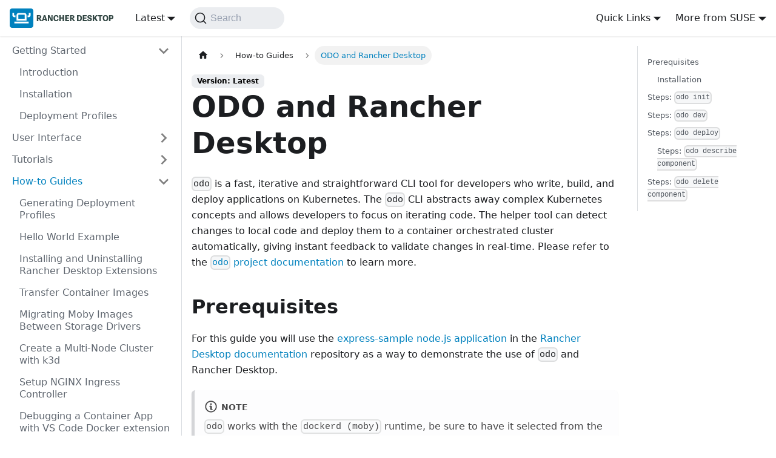

--- FILE ---
content_type: text/html; charset=utf-8
request_url: https://docs.rancherdesktop.io/how-to-guides/odo-rancher-desktop/
body_size: 16321
content:
<!doctype html>
<html lang="en" dir="ltr" class="docs-wrapper plugin-docs plugin-id-default docs-version-latest docs-doc-page docs-doc-id-how-to-guides/odo-rancher-desktop" data-has-hydrated="false">
<head>
<meta charset="UTF-8">
<meta name="generator" content="Docusaurus v3.7.0">
<title data-rh="true">ODO and Rancher Desktop | Rancher Desktop Docs</title><meta data-rh="true" name="viewport" content="width=device-width,initial-scale=1"><meta data-rh="true" name="twitter:card" content="summary_large_image"><meta data-rh="true" property="og:url" content="https://docs.rancherdesktop.io/how-to-guides/odo-rancher-desktop"><meta data-rh="true" property="og:locale" content="en"><meta data-rh="true" name="docusaurus_locale" content="en"><meta data-rh="true" name="docsearch:language" content="en"><meta data-rh="true" name="docusaurus_version" content="latest"><meta data-rh="true" name="docusaurus_tag" content="docs-default-latest"><meta data-rh="true" name="docsearch:version" content="latest"><meta data-rh="true" name="docsearch:docusaurus_tag" content="docs-default-latest"><meta data-rh="true" property="og:title" content="ODO and Rancher Desktop | Rancher Desktop Docs"><meta data-rh="true" name="description" content="odo is a fast, iterative and straightforward CLI tool for developers who write, build, and deploy applications on Kubernetes. The odo CLI abstracts away complex Kubernetes concepts and allows developers to focus on iterating code. The helper tool can detect changes to local code and deploy them to a container orchestrated cluster automatically, giving instant feedback to validate changes in real-time. Please refer to the odo project documentation to learn more."><meta data-rh="true" property="og:description" content="odo is a fast, iterative and straightforward CLI tool for developers who write, build, and deploy applications on Kubernetes. The odo CLI abstracts away complex Kubernetes concepts and allows developers to focus on iterating code. The helper tool can detect changes to local code and deploy them to a container orchestrated cluster automatically, giving instant feedback to validate changes in real-time. Please refer to the odo project documentation to learn more."><link data-rh="true" rel="icon" href="/img/favicon.ico"><link data-rh="true" rel="canonical" href="https://docs.rancherdesktop.io/how-to-guides/odo-rancher-desktop"><link data-rh="true" rel="alternate" href="https://docs.rancherdesktop.io/how-to-guides/odo-rancher-desktop" hreflang="en"><link data-rh="true" rel="alternate" href="https://docs.rancherdesktop.io/how-to-guides/odo-rancher-desktop" hreflang="x-default"><link data-rh="true" rel="preconnect" href="https://LLF7X2GYUC-dsn.algolia.net" crossorigin="anonymous"><link rel="preconnect" href="https://www.googletagmanager.com">
<script>window.dataLayer=window.dataLayer||[]</script>
<script>!function(e,t,a,n){e[n]=e[n]||[],e[n].push({"gtm.start":(new Date).getTime(),event:"gtm.js"});var g=t.getElementsByTagName(a)[0],m=t.createElement(a);m.async=!0,m.src="https://www.googletagmanager.com/gtm.js?id=GTM-57KS2MW",g.parentNode.insertBefore(m,g)}(window,document,"script","dataLayer")</script>



<link rel="search" type="application/opensearchdescription+xml" title="Rancher Desktop Docs" href="/opensearch.xml"><link rel="stylesheet" href="/assets/css/styles.b0ea1b39.css">
<script src="/assets/js/runtime~main.ee9919bd.js" defer="defer"></script>
<script src="/assets/js/main.fd0709b4.js" defer="defer"></script>
</head>
<body class="navigation-with-keyboard">
<noscript><iframe src="https://www.googletagmanager.com/ns.html?id=GTM-57KS2MW" height="0" width="0" style="display:none;visibility:hidden"></iframe></noscript>


<script>!function(){function t(t){document.documentElement.setAttribute("data-theme",t)}var e=function(){try{return new URLSearchParams(window.location.search).get("docusaurus-theme")}catch(t){}}()||function(){try{return window.localStorage.getItem("theme")}catch(t){}}();t(null!==e?e:"light")}(),function(){try{const n=new URLSearchParams(window.location.search).entries();for(var[t,e]of n)if(t.startsWith("docusaurus-data-")){var a=t.replace("docusaurus-data-","data-");document.documentElement.setAttribute(a,e)}}catch(t){}}()</script><div id="__docusaurus"><div role="region" aria-label="Skip to main content"><a class="skipToContent_fXgn" href="#__docusaurus_skipToContent_fallback">Skip to main content</a></div><nav aria-label="Main" class="navbar navbar--fixed-top"><div class="navbar__inner"><div class="navbar__items"><button aria-label="Toggle navigation bar" aria-expanded="false" class="navbar__toggle clean-btn" type="button"><svg width="30" height="30" viewBox="0 0 30 30" aria-hidden="true"><path stroke="currentColor" stroke-linecap="round" stroke-miterlimit="10" stroke-width="2" d="M4 7h22M4 15h22M4 23h22"></path></svg></button><a class="navbar__brand" href="/"><div class="navbar__logo"><img src="/img/logo.svg" alt="Rancher Desktop Logo" class="themedComponent_mlkZ themedComponent--light_NVdE"><img src="/img/logo.svg" alt="Rancher Desktop Logo" class="themedComponent_mlkZ themedComponent--dark_xIcU"></div></a><div class="navbar__item dropdown dropdown--hoverable"><a class="navbar__link" aria-haspopup="true" aria-expanded="false" role="button" href="/how-to-guides/odo-rancher-desktop">Latest</a><ul class="dropdown__menu"><li><a class="dropdown__link" href="/next/how-to-guides/odo-rancher-desktop">Next 🚧</a></li><li><a aria-current="page" class="dropdown__link dropdown__link--active" href="/how-to-guides/odo-rancher-desktop">Latest</a></li><li><a class="dropdown__link" href="/1.22/how-to-guides/odo-rancher-desktop">1.22</a></li><li><a class="dropdown__link" href="/1.21/how-to-guides/odo-rancher-desktop">1.21</a></li><li><a class="dropdown__link" href="/1.20/how-to-guides/odo-rancher-desktop">1.20</a></li><li><a class="dropdown__link" href="/1.19/how-to-guides/odo-rancher-desktop">1.19</a></li><li><a class="dropdown__link" href="/1.18/how-to-guides/odo-rancher-desktop">1.18</a></li><li><a class="dropdown__link" href="/1.17/how-to-guides/odo-rancher-desktop">1.17</a></li><li><a class="dropdown__link" href="/1.16/how-to-guides/odo-rancher-desktop">1.16</a></li><li><a class="dropdown__link" href="/1.15/how-to-guides/odo-rancher-desktop">1.15</a></li><li><a class="dropdown__link" href="/1.14/how-to-guides/odo-rancher-desktop">1.14</a></li><li><a class="dropdown__link" href="/1.13/how-to-guides/odo-rancher-desktop">1.13</a></li><li><a class="dropdown__link" href="/1.12/how-to-guides/odo-rancher-desktop">1.12</a></li><li><a class="dropdown__link" href="/1.11/how-to-guides/odo-rancher-desktop">1.11</a></li><li><a class="dropdown__link" href="/1.10/how-to-guides/odo-rancher-desktop">1.10</a></li><li><a class="dropdown__link" href="/1.9/">1.9</a></li><li><a class="dropdown__link" href="/1.8/">1.8</a></li><li><a class="dropdown__link" href="/1.7/">1.7</a></li><li><a class="dropdown__link" href="/1.6/">1.6</a></li></ul></div><div class="navbarSearchContainer_Bca1"><button type="button" class="DocSearch DocSearch-Button" aria-label="Search (Command+K)"><span class="DocSearch-Button-Container"><svg width="20" height="20" class="DocSearch-Search-Icon" viewBox="0 0 20 20" aria-hidden="true"><path d="M14.386 14.386l4.0877 4.0877-4.0877-4.0877c-2.9418 2.9419-7.7115 2.9419-10.6533 0-2.9419-2.9418-2.9419-7.7115 0-10.6533 2.9418-2.9419 7.7115-2.9419 10.6533 0 2.9419 2.9418 2.9419 7.7115 0 10.6533z" stroke="currentColor" fill="none" fill-rule="evenodd" stroke-linecap="round" stroke-linejoin="round"></path></svg><span class="DocSearch-Button-Placeholder">Search</span></span><span class="DocSearch-Button-Keys"></span></button></div></div><div class="navbar__items navbar__items--right"><div class="navbar__item dropdown dropdown--hoverable dropdown--right"><a href="#" aria-haspopup="true" aria-expanded="false" role="button" class="navbar__link">Quick Links</a><ul class="dropdown__menu"><li><a href="https://rancherdesktop.io/" target="_blank" rel="noopener noreferrer" class="dropdown__link">Rancher Desktop Home<svg width="12" height="12" aria-hidden="true" viewBox="0 0 24 24" class="iconExternalLink_nPIU"><path fill="currentColor" d="M21 13v10h-21v-19h12v2h-10v15h17v-8h2zm3-12h-10.988l4.035 4-6.977 7.07 2.828 2.828 6.977-7.07 4.125 4.172v-11z"></path></svg></a></li><li><a href="https://github.com/rancher-sandbox/rancher-desktop/" target="_blank" rel="noopener noreferrer" class="dropdown__link">GitHub<svg width="12" height="12" aria-hidden="true" viewBox="0 0 24 24" class="iconExternalLink_nPIU"><path fill="currentColor" d="M21 13v10h-21v-19h12v2h-10v15h17v-8h2zm3-12h-10.988l4.035 4-6.977 7.07 2.828 2.828 6.977-7.07 4.125 4.172v-11z"></path></svg></a></li><li><a href="https://github.com/rancher-sandbox/docs.rancherdesktop.io/" target="_blank" rel="noopener noreferrer" class="dropdown__link">Docs GitHub<svg width="12" height="12" aria-hidden="true" viewBox="0 0 24 24" class="iconExternalLink_nPIU"><path fill="currentColor" d="M21 13v10h-21v-19h12v2h-10v15h17v-8h2zm3-12h-10.988l4.035 4-6.977 7.07 2.828 2.828 6.977-7.07 4.125 4.172v-11z"></path></svg></a></li></ul></div><div class="navbar__item dropdown dropdown--hoverable dropdown--right"><a href="#" aria-haspopup="true" aria-expanded="false" role="button" class="navbar__link">More from SUSE</a><ul class="dropdown__menu"><li><a href="https://www.rancher.com" target="_blank" rel="noopener noreferrer" class="dropdown__link navbar__icon navbar__rancher">Rancher<svg width="12" height="12" aria-hidden="true" viewBox="0 0 24 24" class="iconExternalLink_nPIU"><path fill="currentColor" d="M21 13v10h-21v-19h12v2h-10v15h17v-8h2zm3-12h-10.988l4.035 4-6.977 7.07 2.828 2.828 6.977-7.07 4.125 4.172v-11z"></path></svg></a></li><li class=""><hr style="margin: 0.3rem 0;"></li><li><a href="https://elemental.docs.rancher.com/" target="_blank" rel="noopener noreferrer" class="dropdown__link navbar__icon navbar__elemental">Elemental<svg width="12" height="12" aria-hidden="true" viewBox="0 0 24 24" class="iconExternalLink_nPIU"><path fill="currentColor" d="M21 13v10h-21v-19h12v2h-10v15h17v-8h2zm3-12h-10.988l4.035 4-6.977 7.07 2.828 2.828 6.977-7.07 4.125 4.172v-11z"></path></svg></a></li><li><a href="https://fleet.rancher.io/" target="_blank" rel="noopener noreferrer" class="dropdown__link navbar__icon navbar__fleet">Fleet<svg width="12" height="12" aria-hidden="true" viewBox="0 0 24 24" class="iconExternalLink_nPIU"><path fill="currentColor" d="M21 13v10h-21v-19h12v2h-10v15h17v-8h2zm3-12h-10.988l4.035 4-6.977 7.07 2.828 2.828 6.977-7.07 4.125 4.172v-11z"></path></svg></a></li><li><a href="https://harvesterhci.io/" target="_blank" rel="noopener noreferrer" class="dropdown__link navbar__icon navbar__harvester">Harvester<svg width="12" height="12" aria-hidden="true" viewBox="0 0 24 24" class="iconExternalLink_nPIU"><path fill="currentColor" d="M21 13v10h-21v-19h12v2h-10v15h17v-8h2zm3-12h-10.988l4.035 4-6.977 7.07 2.828 2.828 6.977-7.07 4.125 4.172v-11z"></path></svg></a></li><li class=""><hr style="margin: 0.3rem 0;"></li><li><a href="https://opensource.suse.com/" target="_blank" rel="noopener noreferrer" class="dropdown__link navbar__icon navbar__suse">More Projects...<svg width="12" height="12" aria-hidden="true" viewBox="0 0 24 24" class="iconExternalLink_nPIU"><path fill="currentColor" d="M21 13v10h-21v-19h12v2h-10v15h17v-8h2zm3-12h-10.988l4.035 4-6.977 7.07 2.828 2.828 6.977-7.07 4.125 4.172v-11z"></path></svg></a></li></ul></div></div></div><div role="presentation" class="navbar-sidebar__backdrop"></div></nav><div id="__docusaurus_skipToContent_fallback" class="main-wrapper mainWrapper_z2l0"><div class="docsWrapper_hBAB"><button aria-label="Scroll back to top" class="clean-btn theme-back-to-top-button backToTopButton_sjWU" type="button"></button><div class="docRoot_UBD9"><aside class="theme-doc-sidebar-container docSidebarContainer_YfHR"><div class="sidebarViewport_aRkj"><div class="sidebar_njMd"><nav aria-label="Docs sidebar" class="menu thin-scrollbar menu_SIkG"><ul class="theme-doc-sidebar-menu menu__list"><li class="theme-doc-sidebar-item-category theme-doc-sidebar-item-category-level-1 menu__list-item"><div class="menu__list-item-collapsible"><a class="menu__link menu__link--sublist menu__link--sublist-caret" role="button" aria-expanded="true" href="/">Getting Started</a></div><ul style="display:block;overflow:visible;height:auto" class="menu__list"><li class="theme-doc-sidebar-item-link theme-doc-sidebar-item-link-level-2 menu__list-item"><a class="menu__link" tabindex="0" href="/">Introduction</a></li><li class="theme-doc-sidebar-item-link theme-doc-sidebar-item-link-level-2 menu__list-item"><a class="menu__link" tabindex="0" href="/getting-started/installation">Installation</a></li><li class="theme-doc-sidebar-item-link theme-doc-sidebar-item-link-level-2 menu__list-item"><a class="menu__link" tabindex="0" href="/getting-started/deployment">Deployment Profiles</a></li></ul></li><li class="theme-doc-sidebar-item-category theme-doc-sidebar-item-category-level-1 menu__list-item menu__list-item--collapsed"><div class="menu__list-item-collapsible"><a class="menu__link menu__link--sublist menu__link--sublist-caret" role="button" aria-expanded="false" href="/ui/general">User Interface</a></div></li><li class="theme-doc-sidebar-item-category theme-doc-sidebar-item-category-level-1 menu__list-item menu__list-item--collapsed"><div class="menu__list-item-collapsible"><a class="menu__link menu__link--sublist menu__link--sublist-caret" role="button" aria-expanded="false" href="/tutorials/working-with-images">Tutorials</a></div></li><li class="theme-doc-sidebar-item-category theme-doc-sidebar-item-category-level-1 menu__list-item"><div class="menu__list-item-collapsible"><a class="menu__link menu__link--sublist menu__link--sublist-caret menu__link--active" role="button" aria-expanded="true" href="/how-to-guides/generating-deployment-profiles">How-to Guides</a></div><ul style="display:block;overflow:visible;height:auto" class="menu__list"><li class="theme-doc-sidebar-item-link theme-doc-sidebar-item-link-level-2 menu__list-item"><a class="menu__link" tabindex="0" href="/how-to-guides/generating-deployment-profiles">Generating Deployment Profiles</a></li><li class="theme-doc-sidebar-item-link theme-doc-sidebar-item-link-level-2 menu__list-item"><a class="menu__link" tabindex="0" href="/how-to-guides/hello-world-example">Hello World Example</a></li><li class="theme-doc-sidebar-item-link theme-doc-sidebar-item-link-level-2 menu__list-item"><a class="menu__link" tabindex="0" href="/how-to-guides/installing-uninstalling-extensions">Installing and Uninstalling Rancher Desktop Extensions</a></li><li class="theme-doc-sidebar-item-link theme-doc-sidebar-item-link-level-2 menu__list-item"><a class="menu__link" tabindex="0" href="/how-to-guides/transfer-container-images">Transfer Container Images</a></li><li class="theme-doc-sidebar-item-link theme-doc-sidebar-item-link-level-2 menu__list-item"><a class="menu__link" tabindex="0" href="/how-to-guides/migrating-images">Migrating Moby Images Between Storage Drivers</a></li><li class="theme-doc-sidebar-item-link theme-doc-sidebar-item-link-level-2 menu__list-item"><a class="menu__link" tabindex="0" href="/how-to-guides/create-multi-node-cluster">Create a Multi-Node Cluster with k3d</a></li><li class="theme-doc-sidebar-item-link theme-doc-sidebar-item-link-level-2 menu__list-item"><a class="menu__link" tabindex="0" href="/how-to-guides/setup-NGINX-Ingress-Controller">Setup NGINX Ingress Controller</a></li><li class="theme-doc-sidebar-item-link theme-doc-sidebar-item-link-level-2 menu__list-item"><a class="menu__link" tabindex="0" href="/how-to-guides/vs-code-docker">Debugging a Container App with VS Code Docker extension</a></li><li class="theme-doc-sidebar-item-link theme-doc-sidebar-item-link-level-2 menu__list-item"><a class="menu__link" tabindex="0" href="/how-to-guides/vs-code-remote-containers">VS Code Remote Containers</a></li><li class="theme-doc-sidebar-item-link theme-doc-sidebar-item-link-level-2 menu__list-item"><a class="menu__link" tabindex="0" href="/how-to-guides/rancher-on-rancher-desktop">Rancher on Rancher Desktop</a></li><li class="theme-doc-sidebar-item-link theme-doc-sidebar-item-link-level-2 menu__list-item"><a class="menu__link" tabindex="0" href="/how-to-guides/skaffold-and-rancher-desktop">Skaffold and Rancher Desktop</a></li><li class="theme-doc-sidebar-item-link theme-doc-sidebar-item-link-level-2 menu__list-item"><a class="menu__link" tabindex="0" href="/how-to-guides/provisioning-scripts">Provisioning Scripts</a></li><li class="theme-doc-sidebar-item-link theme-doc-sidebar-item-link-level-2 menu__list-item"><a class="menu__link" tabindex="0" href="/how-to-guides/increasing-open-file-limit">Increasing Open File Limit</a></li><li class="theme-doc-sidebar-item-link theme-doc-sidebar-item-link-level-2 menu__list-item"><a class="menu__link" tabindex="0" href="/how-to-guides/running-air-gapped">Running When Offline</a></li><li class="theme-doc-sidebar-item-link theme-doc-sidebar-item-link-level-2 menu__list-item"><a class="menu__link menu__link--active" aria-current="page" tabindex="0" href="/how-to-guides/odo-rancher-desktop">ODO and Rancher Desktop</a></li><li class="theme-doc-sidebar-item-link theme-doc-sidebar-item-link-level-2 menu__list-item"><a class="menu__link" tabindex="0" href="/how-to-guides/traefik-ingress-example">Using the Traefik Ingress Controller</a></li><li class="theme-doc-sidebar-item-link theme-doc-sidebar-item-link-level-2 menu__list-item"><a class="menu__link" tabindex="0" href="/how-to-guides/using-testcontainers">Using Testcontainers on Rancher Desktop</a></li><li class="theme-doc-sidebar-item-link theme-doc-sidebar-item-link-level-2 menu__list-item"><a class="menu__link" tabindex="0" href="/how-to-guides/mirror-private-registry">Mirroring Private Registries</a></li></ul></li><li class="theme-doc-sidebar-item-category theme-doc-sidebar-item-category-level-1 menu__list-item menu__list-item--collapsed"><div class="menu__list-item-collapsible"><a class="menu__link menu__link--sublist menu__link--sublist-caret" role="button" aria-expanded="false" href="/references/architecture">References</a></div></li><li class="theme-doc-sidebar-item-link theme-doc-sidebar-item-link-level-1 menu__list-item"><a class="menu__link" href="/faq">FAQ</a></li><li class="theme-doc-sidebar-item-link theme-doc-sidebar-item-link-level-1 menu__list-item"><a class="menu__link" href="/troubleshooting-tips">Troubleshooting Tips</a></li></ul></nav></div></div></aside><main class="docMainContainer_TBSr"><div class="container padding-top--md padding-bottom--lg"><div class="row"><div class="col docItemCol_VOVn"><div class="docItemContainer_Djhp"><article><nav class="theme-doc-breadcrumbs breadcrumbsContainer_Z_bl" aria-label="Breadcrumbs"><ul class="breadcrumbs" itemscope="" itemtype="https://schema.org/BreadcrumbList"><li class="breadcrumbs__item"><a aria-label="Home page" class="breadcrumbs__link" href="/"><svg viewBox="0 0 24 24" class="breadcrumbHomeIcon_YNFT"><path d="M10 19v-5h4v5c0 .55.45 1 1 1h3c.55 0 1-.45 1-1v-7h1.7c.46 0 .68-.57.33-.87L12.67 3.6c-.38-.34-.96-.34-1.34 0l-8.36 7.53c-.34.3-.13.87.33.87H5v7c0 .55.45 1 1 1h3c.55 0 1-.45 1-1z" fill="currentColor"></path></svg></a></li><li class="breadcrumbs__item"><span class="breadcrumbs__link">How-to Guides</span><meta itemprop="position" content="1"></li><li itemscope="" itemprop="itemListElement" itemtype="https://schema.org/ListItem" class="breadcrumbs__item breadcrumbs__item--active"><span class="breadcrumbs__link" itemprop="name">ODO and Rancher Desktop</span><meta itemprop="position" content="2"></li></ul></nav><span class="theme-doc-version-badge badge badge--secondary">Version: Latest</span><div class="tocCollapsible_ETCw theme-doc-toc-mobile tocMobile_ITEo"><button type="button" class="clean-btn tocCollapsibleButton_TO0P">On this page</button></div><div class="theme-doc-markdown markdown"><header><h1>ODO and Rancher Desktop</h1></header><p><code>odo</code> is a fast, iterative and straightforward CLI tool for developers who write, build, and deploy applications on Kubernetes. The <code>odo</code> CLI abstracts away complex Kubernetes concepts and allows developers to focus on iterating code. The helper tool can detect changes to local code and deploy them to a container orchestrated cluster automatically, giving instant feedback to validate changes in real-time. Please refer to the <a href="https://odo.dev/docs/introduction" target="_blank" rel="noopener noreferrer"><code>odo</code> project documentation</a> to learn more.</p>
<h2 class="anchor anchorWithStickyNavbar_LWe7" id="prerequisites">Prerequisites<a href="#prerequisites" class="hash-link" aria-label="Direct link to Prerequisites" title="Direct link to Prerequisites">​</a></h2>
<p>For this guide you will use the <a href="https://github.com/rancher-sandbox/docs.rancherdesktop.io/tree/main/assets/express-sample" target="_blank" rel="noopener noreferrer">express-sample node.js application</a> in the <a href="https://github.com/rancher-sandbox/docs.rancherdesktop.io" target="_blank" rel="noopener noreferrer">Rancher Desktop documentation</a> repository as a way to demonstrate the use of <code>odo</code> and Rancher Desktop.</p>
<div class="theme-admonition theme-admonition-note admonition_xJq3 alert alert--secondary"><div class="admonitionHeading_Gvgb"><span class="admonitionIcon_Rf37"><svg viewBox="0 0 14 16"><path fill-rule="evenodd" d="M6.3 5.69a.942.942 0 0 1-.28-.7c0-.28.09-.52.28-.7.19-.18.42-.28.7-.28.28 0 .52.09.7.28.18.19.28.42.28.7 0 .28-.09.52-.28.7a1 1 0 0 1-.7.3c-.28 0-.52-.11-.7-.3zM8 7.99c-.02-.25-.11-.48-.31-.69-.2-.19-.42-.3-.69-.31H6c-.27.02-.48.13-.69.31-.2.2-.3.44-.31.69h1v3c.02.27.11.5.31.69.2.2.42.31.69.31h1c.27 0 .48-.11.69-.31.2-.19.3-.42.31-.69H8V7.98v.01zM7 2.3c-3.14 0-5.7 2.54-5.7 5.68 0 3.14 2.56 5.7 5.7 5.7s5.7-2.55 5.7-5.7c0-3.15-2.56-5.69-5.7-5.69v.01zM7 .98c3.86 0 7 3.14 7 7s-3.14 7-7 7-7-3.12-7-7 3.14-7 7-7z"></path></svg></span>note</div><div class="admonitionContent_BuS1"><p><code>odo</code> works with the <code>dockerd (moby)</code> runtime, be sure to have it selected from the preferences dialog location <em>Preferences</em> &gt; <em>Container Engine</em> &gt; <em>Allowed Images</em>.</p></div></div>
<p>Please ensure that Kubernetes is enabled for your application. Additionally, in order to use <code>odo deploy</code>, you will need to be able to build and push an image to a Docker container registry. Log in using your Docker credentials as noted below:</p>
<div class="language-shell codeBlockContainer_Ckt0 theme-code-block" style="--prism-color:#393A34;--prism-background-color:#f6f8fa"><div class="codeBlockContent_biex"><pre tabindex="0" class="prism-code language-shell codeBlock_bY9V thin-scrollbar" style="color:#393A34;background-color:#f6f8fa"><code class="codeBlockLines_e6Vv"><span class="token-line" style="color:#393A34"><span class="token plain">$ docker login docker.io</span><br></span><span class="token-line" style="color:#393A34"><span class="token plain">Username:</span><br></span><span class="token-line" style="color:#393A34"><span class="token plain">Password:</span><br></span><span class="token-line" style="color:#393A34"><span class="token plain">Login Succeeded!</span><br></span></code></pre><div class="buttonGroup__atx"><button type="button" aria-label="Copy code to clipboard" title="Copy" class="clean-btn"><span class="copyButtonIcons_eSgA" aria-hidden="true"><svg viewBox="0 0 24 24" class="copyButtonIcon_y97N"><path fill="currentColor" d="M19,21H8V7H19M19,5H8A2,2 0 0,0 6,7V21A2,2 0 0,0 8,23H19A2,2 0 0,0 21,21V7A2,2 0 0,0 19,5M16,1H4A2,2 0 0,0 2,3V17H4V3H16V1Z"></path></svg><svg viewBox="0 0 24 24" class="copyButtonSuccessIcon_LjdS"><path fill="currentColor" d="M21,7L9,19L3.5,13.5L4.91,12.09L9,16.17L19.59,5.59L21,7Z"></path></svg></span></button></div></div></div>
<h3 class="anchor anchorWithStickyNavbar_LWe7" id="installation">Installation<a href="#installation" class="hash-link" aria-label="Direct link to Installation" title="Direct link to Installation">​</a></h3>
<p>Install <code>odo</code> by visiting <a href="https://odo.dev/docs/overview/installation" target="_blank" rel="noopener noreferrer">https://odo.dev/docs/overview/installation</a> and perform the appropriate install for your platform. The tool can be used both as a <a href="https://odo.dev/docs/overview/installation#cli-installation" target="_blank" rel="noopener noreferrer">CLI tool</a> or an <a href="https://odo.dev/docs/overview/installation#ide-installation" target="_blank" rel="noopener noreferrer">IDE plugin</a>, as well as a few <a href="https://odo.dev/docs/overview/installation#alternative-installation-methods" target="_blank" rel="noopener noreferrer">alternative install methods</a> depending on your preference. This guide will focus on using the tool through the CLI.</p>
<h2 class="anchor anchorWithStickyNavbar_LWe7" id="steps-odo-init">Steps: <code>odo init</code><a href="#steps-odo-init" class="hash-link" aria-label="Direct link to steps-odo-init" title="Direct link to steps-odo-init">​</a></h2>
<p>This command will initialize the application by creating a <code>devfile.yaml</code> for deployments.</p>
<ol>
<li>Clone the <a href="https://github.com/rancher-sandbox/docs.rancherdesktop.io" target="_blank" rel="noopener noreferrer">Rancher Desktop documentation</a> repository and change your directory to the <a href="https://github.com/rancher-sandbox/docs.rancherdesktop.io/tree/main/assets/express-sample" target="_blank" rel="noopener noreferrer">sample-express</a> application.</li>
</ol>
<div class="language-shell codeBlockContainer_Ckt0 theme-code-block" style="--prism-color:#393A34;--prism-background-color:#f6f8fa"><div class="codeBlockContent_biex"><pre tabindex="0" class="prism-code language-shell codeBlock_bY9V thin-scrollbar" style="color:#393A34;background-color:#f6f8fa"><code class="codeBlockLines_e6Vv"><span class="token-line" style="color:#393A34"><span class="token plain">git clone https://github.com/rancher-sandbox/docs.rancherdesktop.io.git</span><br></span><span class="token-line" style="color:#393A34"><span class="token plain">cd docs.rancherdesktop.io/assets/express-sample</span><br></span></code></pre><div class="buttonGroup__atx"><button type="button" aria-label="Copy code to clipboard" title="Copy" class="clean-btn"><span class="copyButtonIcons_eSgA" aria-hidden="true"><svg viewBox="0 0 24 24" class="copyButtonIcon_y97N"><path fill="currentColor" d="M19,21H8V7H19M19,5H8A2,2 0 0,0 6,7V21A2,2 0 0,0 8,23H19A2,2 0 0,0 21,21V7A2,2 0 0,0 19,5M16,1H4A2,2 0 0,0 2,3V17H4V3H16V1Z"></path></svg><svg viewBox="0 0 24 24" class="copyButtonSuccessIcon_LjdS"><path fill="currentColor" d="M21,7L9,19L3.5,13.5L4.91,12.09L9,16.17L19.59,5.59L21,7Z"></path></svg></span></button></div></div></div>
<ol start="2">
<li>Before initializing, you must connect <code>odo</code> to your cluster via a namespace, which can be created with the command <a href="https://odo.dev/docs/command-reference/create-namespace" target="_blank" rel="noopener noreferrer"><code>odo create namespace &lt;name&gt;</code></a>:</li>
</ol>
<div class="language-shell codeBlockContainer_Ckt0 theme-code-block" style="--prism-color:#393A34;--prism-background-color:#f6f8fa"><div class="codeBlockContent_biex"><pre tabindex="0" class="prism-code language-shell codeBlock_bY9V thin-scrollbar" style="color:#393A34;background-color:#f6f8fa"><code class="codeBlockLines_e6Vv"><span class="token-line" style="color:#393A34"><span class="token plain">odo create namespace odo-dev</span><br></span></code></pre><div class="buttonGroup__atx"><button type="button" aria-label="Copy code to clipboard" title="Copy" class="clean-btn"><span class="copyButtonIcons_eSgA" aria-hidden="true"><svg viewBox="0 0 24 24" class="copyButtonIcon_y97N"><path fill="currentColor" d="M19,21H8V7H19M19,5H8A2,2 0 0,0 6,7V21A2,2 0 0,0 8,23H19A2,2 0 0,0 21,21V7A2,2 0 0,0 19,5M16,1H4A2,2 0 0,0 2,3V17H4V3H16V1Z"></path></svg><svg viewBox="0 0 24 24" class="copyButtonSuccessIcon_LjdS"><path fill="currentColor" d="M21,7L9,19L3.5,13.5L4.91,12.09L9,16.17L19.59,5.59L21,7Z"></path></svg></span></button></div></div></div>
<details class="details_lb9f alert alert--info details_b_Ee" data-collapsed="true"><summary>Sample Output</summary><div><div class="collapsibleContent_i85q"><div class="language-shell codeBlockContainer_Ckt0 theme-code-block" style="--prism-color:#393A34;--prism-background-color:#f6f8fa"><div class="codeBlockContent_biex"><pre tabindex="0" class="prism-code language-shell codeBlock_bY9V thin-scrollbar" style="color:#393A34;background-color:#f6f8fa"><code class="codeBlockLines_e6Vv"><span class="token-line" style="color:#393A34"><span class="token plain">$ odo create namespace odo-dev</span><br></span><span class="token-line" style="color:#393A34"><span class="token plain"> ✓  Creating the namespace &quot;odo-dev&quot; [5ms]</span><br></span><span class="token-line" style="color:#393A34"><span class="token plain"> ✓  Namespace &quot;odo-dev&quot; is ready for use</span><br></span><span class="token-line" style="color:#393A34"><span class="token plain"> ✓  New namespace created and now using namespace: odo-dev</span><br></span></code></pre><div class="buttonGroup__atx"><button type="button" aria-label="Copy code to clipboard" title="Copy" class="clean-btn"><span class="copyButtonIcons_eSgA" aria-hidden="true"><svg viewBox="0 0 24 24" class="copyButtonIcon_y97N"><path fill="currentColor" d="M19,21H8V7H19M19,5H8A2,2 0 0,0 6,7V21A2,2 0 0,0 8,23H19A2,2 0 0,0 21,21V7A2,2 0 0,0 19,5M16,1H4A2,2 0 0,0 2,3V17H4V3H16V1Z"></path></svg><svg viewBox="0 0 24 24" class="copyButtonSuccessIcon_LjdS"><path fill="currentColor" d="M21,7L9,19L3.5,13.5L4.91,12.09L9,16.17L19.59,5.59L21,7Z"></path></svg></span></button></div></div></div></div></div></details>
<ol start="3">
<li>The command <a href="https://odo.dev/docs/command-reference/init" target="_blank" rel="noopener noreferrer"><code>odo init</code></a> will auto-detect your project framework and choose the appropriate <code>devfile.yaml</code> to be used for deployment of your application. The command will allow you to confirm the Devfile (Y/n), select a container to change configuration (choose none for this example), and enter a component name (e.g. my-nodejs-app).</li>
</ol>
<p>Alternatively, the following command with the additional flags (e.g. <code>--devfile-version 2.2.0</code>) can be used to initialize <code>odo</code> and allow your application to be deployed:</p>
<div class="language-shell codeBlockContainer_Ckt0 theme-code-block" style="--prism-color:#393A34;--prism-background-color:#f6f8fa"><div class="codeBlockContent_biex"><pre tabindex="0" class="prism-code language-shell codeBlock_bY9V thin-scrollbar" style="color:#393A34;background-color:#f6f8fa"><code class="codeBlockLines_e6Vv"><span class="token-line" style="color:#393A34"><span class="token plain">odo init --name my-nodejs-app --devfile nodejs --devfile-registry DefaultDevfileRegistry --devfile-version 2.2.0</span><br></span></code></pre><div class="buttonGroup__atx"><button type="button" aria-label="Copy code to clipboard" title="Copy" class="clean-btn"><span class="copyButtonIcons_eSgA" aria-hidden="true"><svg viewBox="0 0 24 24" class="copyButtonIcon_y97N"><path fill="currentColor" d="M19,21H8V7H19M19,5H8A2,2 0 0,0 6,7V21A2,2 0 0,0 8,23H19A2,2 0 0,0 21,21V7A2,2 0 0,0 19,5M16,1H4A2,2 0 0,0 2,3V17H4V3H16V1Z"></path></svg><svg viewBox="0 0 24 24" class="copyButtonSuccessIcon_LjdS"><path fill="currentColor" d="M21,7L9,19L3.5,13.5L4.91,12.09L9,16.17L19.59,5.59L21,7Z"></path></svg></span></button></div></div></div>
<details class="details_lb9f alert alert--info details_b_Ee" data-collapsed="true"><summary>Sample Output</summary><div><div class="collapsibleContent_i85q"><div class="language-shell codeBlockContainer_Ckt0 theme-code-block" style="--prism-color:#393A34;--prism-background-color:#f6f8fa"><div class="codeBlockContent_biex"><pre tabindex="0" class="prism-code language-shell codeBlock_bY9V thin-scrollbar" style="color:#393A34;background-color:#f6f8fa"><code class="codeBlockLines_e6Vv"><span class="token-line" style="color:#393A34"><span class="token plain">  __</span><br></span><span class="token-line" style="color:#393A34"><span class="token plain"> /  \__     Initializing a new component</span><br></span><span class="token-line" style="color:#393A34"><span class="token plain"> \__/  \    </span><br></span><span class="token-line" style="color:#393A34"><span class="token plain"> /  \__/    odo version: v3.13.0</span><br></span><span class="token-line" style="color:#393A34"><span class="token plain"> \__/</span><br></span><span class="token-line" style="color:#393A34"><span class="token plain" style="display:inline-block"></span><br></span><span class="token-line" style="color:#393A34"><span class="token plain"> ✓  Downloading devfile &quot;nodejs:2.2.0&quot; from registry &quot;DefaultDevfileRegistry&quot; [1s]</span><br></span><span class="token-line" style="color:#393A34"><span class="token plain" style="display:inline-block"></span><br></span><span class="token-line" style="color:#393A34"><span class="token plain">Your new component &#x27;my-nodejs-app&#x27; is ready in the current directory.</span><br></span><span class="token-line" style="color:#393A34"><span class="token plain">To start editing your component, use &#x27;odo dev&#x27; and open this folder in your favorite IDE.</span><br></span><span class="token-line" style="color:#393A34"><span class="token plain">Changes will be directly reflected on the cluster.</span><br></span></code></pre><div class="buttonGroup__atx"><button type="button" aria-label="Copy code to clipboard" title="Copy" class="clean-btn"><span class="copyButtonIcons_eSgA" aria-hidden="true"><svg viewBox="0 0 24 24" class="copyButtonIcon_y97N"><path fill="currentColor" d="M19,21H8V7H19M19,5H8A2,2 0 0,0 6,7V21A2,2 0 0,0 8,23H19A2,2 0 0,0 21,21V7A2,2 0 0,0 19,5M16,1H4A2,2 0 0,0 2,3V17H4V3H16V1Z"></path></svg><svg viewBox="0 0 24 24" class="copyButtonSuccessIcon_LjdS"><path fill="currentColor" d="M21,7L9,19L3.5,13.5L4.91,12.09L9,16.17L19.59,5.59L21,7Z"></path></svg></span></button></div></div></div></div></div></details>
<div class="language-shell codeBlockContainer_Ckt0 theme-code-block" style="--prism-color:#393A34;--prism-background-color:#f6f8fa"><div class="codeBlockContent_biex"><pre tabindex="0" class="prism-code language-shell codeBlock_bY9V thin-scrollbar" style="color:#393A34;background-color:#f6f8fa"><code class="codeBlockLines_e6Vv"><span class="token-line" style="color:#393A34"><span class="token plain">odo init</span><br></span></code></pre><div class="buttonGroup__atx"><button type="button" aria-label="Copy code to clipboard" title="Copy" class="clean-btn"><span class="copyButtonIcons_eSgA" aria-hidden="true"><svg viewBox="0 0 24 24" class="copyButtonIcon_y97N"><path fill="currentColor" d="M19,21H8V7H19M19,5H8A2,2 0 0,0 6,7V21A2,2 0 0,0 8,23H19A2,2 0 0,0 21,21V7A2,2 0 0,0 19,5M16,1H4A2,2 0 0,0 2,3V17H4V3H16V1Z"></path></svg><svg viewBox="0 0 24 24" class="copyButtonSuccessIcon_LjdS"><path fill="currentColor" d="M21,7L9,19L3.5,13.5L4.91,12.09L9,16.17L19.59,5.59L21,7Z"></path></svg></span></button></div></div></div>
<details class="details_lb9f alert alert--info details_b_Ee" data-collapsed="true"><summary>Sample Output</summary><div><div class="collapsibleContent_i85q"><div class="language-shell codeBlockContainer_Ckt0 theme-code-block" style="--prism-color:#393A34;--prism-background-color:#f6f8fa"><div class="codeBlockContent_biex"><pre tabindex="0" class="prism-code language-shell codeBlock_bY9V thin-scrollbar" style="color:#393A34;background-color:#f6f8fa"><code class="codeBlockLines_e6Vv"><span class="token-line" style="color:#393A34"><span class="token plain">$ odo init</span><br></span><span class="token-line" style="color:#393A34"><span class="token plain">  __</span><br></span><span class="token-line" style="color:#393A34"><span class="token plain"> /  \__     Initializing a new component</span><br></span><span class="token-line" style="color:#393A34"><span class="token plain"> \__/  \    Files: Source code detected, a Devfile will be determined based upon source code autodetection</span><br></span><span class="token-line" style="color:#393A34"><span class="token plain"> /  \__/    odo version: v3.13.0</span><br></span><span class="token-line" style="color:#393A34"><span class="token plain"> \__/</span><br></span><span class="token-line" style="color:#393A34"><span class="token plain" style="display:inline-block"></span><br></span><span class="token-line" style="color:#393A34"><span class="token plain">Interactive mode enabled, please answer the following questions:</span><br></span><span class="token-line" style="color:#393A34"><span class="token plain">  ✓  Determining a Devfile for the current directory [910ms]</span><br></span><span class="token-line" style="color:#393A34"><span class="token plain">Based on the files in the current directory odo detected</span><br></span><span class="token-line" style="color:#393A34"><span class="token plain">Language: JavaScript</span><br></span><span class="token-line" style="color:#393A34"><span class="token plain">Project type: Node.js</span><br></span><span class="token-line" style="color:#393A34"><span class="token plain">Application ports: 3000</span><br></span><span class="token-line" style="color:#393A34"><span class="token plain">The devfile &quot;nodejs:2.1.1&quot; from the registry &quot;DefaultDevfileRegistry&quot; will be downloaded.</span><br></span><span class="token-line" style="color:#393A34"><span class="token plain">? Is this correct? Yes</span><br></span><span class="token-line" style="color:#393A34"><span class="token plain"> ✓  Downloading devfile &quot;nodejs:2.1.1&quot; from registry &quot;DefaultDevfileRegistry&quot; [933ms]</span><br></span><span class="token-line" style="color:#393A34"><span class="token plain" style="display:inline-block"></span><br></span><span class="token-line" style="color:#393A34"><span class="token plain">↪ Container Configuration &quot;runtime&quot;:</span><br></span><span class="token-line" style="color:#393A34"><span class="token plain">  OPEN PORTS:</span><br></span><span class="token-line" style="color:#393A34"><span class="token plain">    - 3000</span><br></span><span class="token-line" style="color:#393A34"><span class="token plain">    - 5858</span><br></span><span class="token-line" style="color:#393A34"><span class="token plain">  ENVIRONMENT VARIABLES:</span><br></span><span class="token-line" style="color:#393A34"><span class="token plain">    - DEBUG_PORT = 5858</span><br></span><span class="token-line" style="color:#393A34"><span class="token plain" style="display:inline-block"></span><br></span><span class="token-line" style="color:#393A34"><span class="token plain">? Select container for which you want to change configuration? NONE - configuration is correct</span><br></span><span class="token-line" style="color:#393A34"><span class="token plain">? Enter component name: my-nodejs-app</span><br></span><span class="token-line" style="color:#393A34"><span class="token plain" style="display:inline-block"></span><br></span><span class="token-line" style="color:#393A34"><span class="token plain">You can automate this command by executing:</span><br></span><span class="token-line" style="color:#393A34"><span class="token plain">   odo init --name my-nodejs-app --devfile nodejs --devfile-registry DefaultDevfileRegistry --devfile-version 2.1.1</span><br></span><span class="token-line" style="color:#393A34"><span class="token plain" style="display:inline-block"></span><br></span><span class="token-line" style="color:#393A34"><span class="token plain">Your new component &#x27;my-nodejs-app&#x27; is ready in the current directory.</span><br></span><span class="token-line" style="color:#393A34"><span class="token plain">To start editing your component, use &#x27;odo dev&#x27; and open this folder in your favorite IDE.</span><br></span><span class="token-line" style="color:#393A34"><span class="token plain">Changes will be directly reflected on the cluster.</span><br></span></code></pre><div class="buttonGroup__atx"><button type="button" aria-label="Copy code to clipboard" title="Copy" class="clean-btn"><span class="copyButtonIcons_eSgA" aria-hidden="true"><svg viewBox="0 0 24 24" class="copyButtonIcon_y97N"><path fill="currentColor" d="M19,21H8V7H19M19,5H8A2,2 0 0,0 6,7V21A2,2 0 0,0 8,23H19A2,2 0 0,0 21,21V7A2,2 0 0,0 19,5M16,1H4A2,2 0 0,0 2,3V17H4V3H16V1Z"></path></svg><svg viewBox="0 0 24 24" class="copyButtonSuccessIcon_LjdS"><path fill="currentColor" d="M21,7L9,19L3.5,13.5L4.91,12.09L9,16.17L19.59,5.59L21,7Z"></path></svg></span></button></div></div></div></div></div></details>
<h2 class="anchor anchorWithStickyNavbar_LWe7" id="steps-odo-dev">Steps: <code>odo dev</code><a href="#steps-odo-dev" class="hash-link" aria-label="Direct link to steps-odo-dev" title="Direct link to steps-odo-dev">​</a></h2>
<p>Now, you can run the command <a href="https://odo.dev/docs/command-reference/dev" target="_blank" rel="noopener noreferrer"><code>odo dev</code></a> to continuously deploy applications as you make changes to your code through your preferred IDE.</p>
<div class="theme-admonition theme-admonition-caution admonition_xJq3 alert alert--warning"><div class="admonitionHeading_Gvgb"><span class="admonitionIcon_Rf37"><svg viewBox="0 0 16 16"><path fill-rule="evenodd" d="M8.893 1.5c-.183-.31-.52-.5-.887-.5s-.703.19-.886.5L.138 13.499a.98.98 0 0 0 0 1.001c.193.31.53.501.886.501h13.964c.367 0 .704-.19.877-.5a1.03 1.03 0 0 0 .01-1.002L8.893 1.5zm.133 11.497H6.987v-2.003h2.039v2.003zm0-3.004H6.987V5.987h2.039v4.006z"></path></svg></span>caution</div><div class="admonitionContent_BuS1"><p>You may run into an <code>ErrImagePull</code> error as the image may not be covered by Rancher Desktop&#x27;s allowed images list. To resolve the error, please add the necessary image in <em>Preferences</em> &gt; <em>Container Engine</em> &gt; <em>Allowed Images</em> and hit apply to update allowed images immediately.</p></div></div>
<div class="language-shell codeBlockContainer_Ckt0 theme-code-block" style="--prism-color:#393A34;--prism-background-color:#f6f8fa"><div class="codeBlockContent_biex"><pre tabindex="0" class="prism-code language-shell codeBlock_bY9V thin-scrollbar" style="color:#393A34;background-color:#f6f8fa"><code class="codeBlockLines_e6Vv"><span class="token-line" style="color:#393A34"><span class="token plain">odo dev</span><br></span></code></pre><div class="buttonGroup__atx"><button type="button" aria-label="Copy code to clipboard" title="Copy" class="clean-btn"><span class="copyButtonIcons_eSgA" aria-hidden="true"><svg viewBox="0 0 24 24" class="copyButtonIcon_y97N"><path fill="currentColor" d="M19,21H8V7H19M19,5H8A2,2 0 0,0 6,7V21A2,2 0 0,0 8,23H19A2,2 0 0,0 21,21V7A2,2 0 0,0 19,5M16,1H4A2,2 0 0,0 2,3V17H4V3H16V1Z"></path></svg><svg viewBox="0 0 24 24" class="copyButtonSuccessIcon_LjdS"><path fill="currentColor" d="M21,7L9,19L3.5,13.5L4.91,12.09L9,16.17L19.59,5.59L21,7Z"></path></svg></span></button></div></div></div>
<details class="details_lb9f alert alert--info details_b_Ee" data-collapsed="true"><summary>Sample Output</summary><div><div class="collapsibleContent_i85q"><div class="language-shell codeBlockContainer_Ckt0 theme-code-block" style="--prism-color:#393A34;--prism-background-color:#f6f8fa"><div class="codeBlockContent_biex"><pre tabindex="0" class="prism-code language-shell codeBlock_bY9V thin-scrollbar" style="color:#393A34;background-color:#f6f8fa"><code class="codeBlockLines_e6Vv"><span class="token-line" style="color:#393A34"><span class="token plain">$ odo dev</span><br></span><span class="token-line" style="color:#393A34"><span class="token plain">  __</span><br></span><span class="token-line" style="color:#393A34"><span class="token plain"> /  \__     Developing using the &quot;my-nodejs-app&quot; Devfile</span><br></span><span class="token-line" style="color:#393A34"><span class="token plain"> \__/  \    Namespace: odo-dev</span><br></span><span class="token-line" style="color:#393A34"><span class="token plain"> /  \__/    odo version: v3.13.0</span><br></span><span class="token-line" style="color:#393A34"><span class="token plain"> \__/</span><br></span><span class="token-line" style="color:#393A34"><span class="token plain" style="display:inline-block"></span><br></span><span class="token-line" style="color:#393A34"><span class="token plain">↪ Running on the cluster in Dev mode</span><br></span><span class="token-line" style="color:#393A34"><span class="token plain">I0728 13:50:53.115137   92567 starterserver.go:123] API Server started at localhost:20000/api/v1</span><br></span><span class="token-line" style="color:#393A34"><span class="token plain"> •  Waiting for Kubernetes resources  ...</span><br></span><span class="token-line" style="color:#393A34"><span class="token plain"> ⚠  Pod is Pending</span><br></span><span class="token-line" style="color:#393A34"><span class="token plain"> ✓  Pod is Running</span><br></span><span class="token-line" style="color:#393A34"><span class="token plain"> ✓  Syncing files into the container [306ms]</span><br></span><span class="token-line" style="color:#393A34"><span class="token plain"> ✓  Building your application in container (command: install) [3s]</span><br></span><span class="token-line" style="color:#393A34"><span class="token plain"> •  Executing the application (command: run)  ...</span><br></span><span class="token-line" style="color:#393A34"><span class="token plain"> ✓  Waiting for the application to be ready [1s]</span><br></span><span class="token-line" style="color:#393A34"><span class="token plain"> -  Forwarding from 127.0.0.1:20001 -&gt; 3000</span><br></span><span class="token-line" style="color:#393A34"><span class="token plain" style="display:inline-block"></span><br></span><span class="token-line" style="color:#393A34"><span class="token plain" style="display:inline-block"></span><br></span><span class="token-line" style="color:#393A34"><span class="token plain">↪ Dev mode</span><br></span><span class="token-line" style="color:#393A34"><span class="token plain"> Status:</span><br></span><span class="token-line" style="color:#393A34"><span class="token plain"> Watching for changes in the current directory /Users/docs.rancherdesktop.io/assets/express-sample</span><br></span><span class="token-line" style="color:#393A34"><span class="token plain" style="display:inline-block"></span><br></span><span class="token-line" style="color:#393A34"><span class="token plain"> Keyboard Commands:</span><br></span><span class="token-line" style="color:#393A34"><span class="token plain">[Ctrl+c] - Exit and delete resources from the cluster</span><br></span><span class="token-line" style="color:#393A34"><span class="token plain">     [p] - Manually apply local changes to the application on the cluster</span><br></span></code></pre><div class="buttonGroup__atx"><button type="button" aria-label="Copy code to clipboard" title="Copy" class="clean-btn"><span class="copyButtonIcons_eSgA" aria-hidden="true"><svg viewBox="0 0 24 24" class="copyButtonIcon_y97N"><path fill="currentColor" d="M19,21H8V7H19M19,5H8A2,2 0 0,0 6,7V21A2,2 0 0,0 8,23H19A2,2 0 0,0 21,21V7A2,2 0 0,0 19,5M16,1H4A2,2 0 0,0 2,3V17H4V3H16V1Z"></path></svg><svg viewBox="0 0 24 24" class="copyButtonSuccessIcon_LjdS"><path fill="currentColor" d="M21,7L9,19L3.5,13.5L4.91,12.09L9,16.17L19.59,5.59L21,7Z"></path></svg></span></button></div></div></div></div></div></details>
<p>The <code>express-sample</code> application can now be accessed by the local port (127.0.0.1:20001). As an example, you can make a text change to the <code>index.jade</code> file in the <em>views</em> folder to see a real-time update to the application.</p>
<h2 class="anchor anchorWithStickyNavbar_LWe7" id="steps-odo-deploy">Steps: <code>odo deploy</code><a href="#steps-odo-deploy" class="hash-link" aria-label="Direct link to steps-odo-deploy" title="Direct link to steps-odo-deploy">​</a></h2>
<p>This command will deploy your application to your cluster with instructions from your <code>devfile.yaml</code>.</p>
<ol>
<li>Be sure to be logged into the Docker container registry to push the application to, and set your container image build arguments to be the same as your container architecture using the <a href="https://odo.dev/docs/overview/configure/#environment-variables-controlling-odo-behavior:~:text=ODO_IMAGE_BUILD_ARGS" target="_blank" rel="noopener noreferrer"><code>ODO_IMAGE_BUILD_ARGS</code></a> environment variable:</li>
</ol>
<div class="tabs-container tabList__CuJ"><ul role="tablist" aria-orientation="horizontal" class="tabs"><li role="tab" tabindex="0" aria-selected="true" class="tabs__item tabItem_LNqP tabs__item--active">AMD64</li><li role="tab" tabindex="-1" aria-selected="false" class="tabs__item tabItem_LNqP">ARM</li></ul><div class="margin-top--md"><div role="tabpanel" class="tabItem_Ymn6"><div class="language-shell codeBlockContainer_Ckt0 theme-code-block" style="--prism-color:#393A34;--prism-background-color:#f6f8fa"><div class="codeBlockContent_biex"><pre tabindex="0" class="prism-code language-shell codeBlock_bY9V thin-scrollbar" style="color:#393A34;background-color:#f6f8fa"><code class="codeBlockLines_e6Vv"><span class="token-line" style="color:#393A34"><span class="token plain">export ODO_IMAGE_BUILD_ARGS=&quot;--platform=linux/amd64&quot;</span><br></span></code></pre><div class="buttonGroup__atx"><button type="button" aria-label="Copy code to clipboard" title="Copy" class="clean-btn"><span class="copyButtonIcons_eSgA" aria-hidden="true"><svg viewBox="0 0 24 24" class="copyButtonIcon_y97N"><path fill="currentColor" d="M19,21H8V7H19M19,5H8A2,2 0 0,0 6,7V21A2,2 0 0,0 8,23H19A2,2 0 0,0 21,21V7A2,2 0 0,0 19,5M16,1H4A2,2 0 0,0 2,3V17H4V3H16V1Z"></path></svg><svg viewBox="0 0 24 24" class="copyButtonSuccessIcon_LjdS"><path fill="currentColor" d="M21,7L9,19L3.5,13.5L4.91,12.09L9,16.17L19.59,5.59L21,7Z"></path></svg></span></button></div></div></div></div><div role="tabpanel" class="tabItem_Ymn6" hidden=""><div class="language-shell codeBlockContainer_Ckt0 theme-code-block" style="--prism-color:#393A34;--prism-background-color:#f6f8fa"><div class="codeBlockContent_biex"><pre tabindex="0" class="prism-code language-shell codeBlock_bY9V thin-scrollbar" style="color:#393A34;background-color:#f6f8fa"><code class="codeBlockLines_e6Vv"><span class="token-line" style="color:#393A34"><span class="token plain">export ODO_IMAGE_BUILD_ARGS=&quot;--platform=linux/arm64&quot;</span><br></span></code></pre><div class="buttonGroup__atx"><button type="button" aria-label="Copy code to clipboard" title="Copy" class="clean-btn"><span class="copyButtonIcons_eSgA" aria-hidden="true"><svg viewBox="0 0 24 24" class="copyButtonIcon_y97N"><path fill="currentColor" d="M19,21H8V7H19M19,5H8A2,2 0 0,0 6,7V21A2,2 0 0,0 8,23H19A2,2 0 0,0 21,21V7A2,2 0 0,0 19,5M16,1H4A2,2 0 0,0 2,3V17H4V3H16V1Z"></path></svg><svg viewBox="0 0 24 24" class="copyButtonSuccessIcon_LjdS"><path fill="currentColor" d="M21,7L9,19L3.5,13.5L4.91,12.09L9,16.17L19.59,5.59L21,7Z"></path></svg></span></button></div></div></div></div></div></div>
<ol start="2">
<li>Update the <code>Dockerfile</code> in the <code>express-sample</code> directory to containerize the application with correct variables in order to build and push to a registry:</li>
</ol>
<details class="details_lb9f alert alert--info details_b_Ee" data-collapsed="true"><summary>Sample Dockerfile</summary><div><div class="collapsibleContent_i85q"><div class="language-shell codeBlockContainer_Ckt0 theme-code-block" style="--prism-color:#393A34;--prism-background-color:#f6f8fa"><div class="codeBlockContent_biex"><pre tabindex="0" class="prism-code language-shell codeBlock_bY9V thin-scrollbar" style="color:#393A34;background-color:#f6f8fa"><code class="codeBlockLines_e6Vv"><span class="token-line" style="color:#393A34"><span class="token plain"># Install the app dependencies in a full SLE Node image</span><br></span><span class="token-line" style="color:#393A34"><span class="token plain">FROM registry.suse.com/bci/nodejs:16</span><br></span><span class="token-line" style="color:#393A34"><span class="token plain" style="display:inline-block"></span><br></span><span class="token-line" style="color:#393A34"><span class="token plain"># Copy package.json and package-lock.json</span><br></span><span class="token-line" style="color:#393A34"><span class="token plain">COPY package*.json ./</span><br></span><span class="token-line" style="color:#393A34"><span class="token plain" style="display:inline-block"></span><br></span><span class="token-line" style="color:#393A34"><span class="token plain"># Install app dependencies</span><br></span><span class="token-line" style="color:#393A34"><span class="token plain">RUN npm install --production</span><br></span><span class="token-line" style="color:#393A34"><span class="token plain" style="display:inline-block"></span><br></span><span class="token-line" style="color:#393A34"><span class="token plain"># Install app dependencies</span><br></span><span class="token-line" style="color:#393A34"><span class="token plain">COPY . /opt/app-root/src</span><br></span><span class="token-line" style="color:#393A34"><span class="token plain" style="display:inline-block"></span><br></span><span class="token-line" style="color:#393A34"><span class="token plain">ENV NODE_ENV production</span><br></span><span class="token-line" style="color:#393A34"><span class="token plain">ENV PORT 3000</span><br></span><span class="token-line" style="color:#393A34"><span class="token plain" style="display:inline-block"></span><br></span><span class="token-line" style="color:#393A34"><span class="token plain">CMD [&quot;npm&quot;, &quot;start&quot;]</span><br></span></code></pre><div class="buttonGroup__atx"><button type="button" aria-label="Copy code to clipboard" title="Copy" class="clean-btn"><span class="copyButtonIcons_eSgA" aria-hidden="true"><svg viewBox="0 0 24 24" class="copyButtonIcon_y97N"><path fill="currentColor" d="M19,21H8V7H19M19,5H8A2,2 0 0,0 6,7V21A2,2 0 0,0 8,23H19A2,2 0 0,0 21,21V7A2,2 0 0,0 19,5M16,1H4A2,2 0 0,0 2,3V17H4V3H16V1Z"></path></svg><svg viewBox="0 0 24 24" class="copyButtonSuccessIcon_LjdS"><path fill="currentColor" d="M21,7L9,19L3.5,13.5L4.91,12.09L9,16.17L19.59,5.59L21,7Z"></path></svg></span></button></div></div></div></div></div></details>
<ol start="3">
<li>Modify the <code>devfile.yaml</code> to the example noted below for your container cluster.</li>
</ol>
<ul>
<li>Update the variables to access your container registry:</li>
</ul>
<div class="language-yaml codeBlockContainer_Ckt0 theme-code-block" style="--prism-color:#393A34;--prism-background-color:#f6f8fa"><div class="codeBlockContent_biex"><pre tabindex="0" class="prism-code language-yaml codeBlock_bY9V thin-scrollbar" style="color:#393A34;background-color:#f6f8fa"><code class="codeBlockLines_e6Vv"><span class="token-line" style="color:#393A34"><span class="token comment" style="color:#999988;font-style:italic"># Add the following variables code anywhere in devfile.yaml</span><span class="token plain"></span><br></span><span class="token-line" style="color:#393A34"><span class="token plain"></span><span class="token comment" style="color:#999988;font-style:italic"># This MUST be a container registry you are able to access</span><span class="token plain"></span><br></span><span class="token-line" style="color:#393A34"><span class="token plain"></span><span class="token key atrule" style="color:#00a4db">variables</span><span class="token punctuation" style="color:#393A34">:</span><span class="token plain"></span><br></span><span class="token-line" style="color:#393A34"><span class="token plain">  </span><span class="token key atrule" style="color:#00a4db">CONTAINER_IMAGE</span><span class="token punctuation" style="color:#393A34">:</span><span class="token plain"> docker.io/&lt;INSERTUSERNAME</span><span class="token punctuation" style="color:#393A34">&gt;</span><span class="token plain">/nodejs</span><span class="token punctuation" style="color:#393A34">-</span><span class="token plain">odo</span><span class="token punctuation" style="color:#393A34">-</span><span class="token plain">example</span><br></span><span class="token-line" style="color:#393A34"><span class="token plain">  </span><span class="token key atrule" style="color:#00a4db">RESOURCE_NAME</span><span class="token punctuation" style="color:#393A34">:</span><span class="token plain"> my</span><span class="token punctuation" style="color:#393A34">-</span><span class="token plain">nodejs</span><span class="token punctuation" style="color:#393A34">-</span><span class="token plain">app</span><br></span><span class="token-line" style="color:#393A34"><span class="token plain">  </span><span class="token key atrule" style="color:#00a4db">CONTAINER_PORT</span><span class="token punctuation" style="color:#393A34">:</span><span class="token plain"> </span><span class="token string" style="color:#e3116c">&quot;3000&quot;</span><span class="token plain"></span><br></span><span class="token-line" style="color:#393A34"><span class="token plain">  </span><span class="token key atrule" style="color:#00a4db">DOMAIN_NAME</span><span class="token punctuation" style="color:#393A34">:</span><span class="token plain"> nodejs.example.com</span><br></span></code></pre><div class="buttonGroup__atx"><button type="button" aria-label="Copy code to clipboard" title="Copy" class="clean-btn"><span class="copyButtonIcons_eSgA" aria-hidden="true"><svg viewBox="0 0 24 24" class="copyButtonIcon_y97N"><path fill="currentColor" d="M19,21H8V7H19M19,5H8A2,2 0 0,0 6,7V21A2,2 0 0,0 8,23H19A2,2 0 0,0 21,21V7A2,2 0 0,0 19,5M16,1H4A2,2 0 0,0 2,3V17H4V3H16V1Z"></path></svg><svg viewBox="0 0 24 24" class="copyButtonSuccessIcon_LjdS"><path fill="currentColor" d="M21,7L9,19L3.5,13.5L4.91,12.09L9,16.17L19.59,5.59L21,7Z"></path></svg></span></button></div></div></div>
<ul>
<li>Update the Devfile schema to <code>2.2.0</code> as <code>odo deploy</code> makes use of this version. Additionally, there is a command to initialize <code>odo</code> with the correct <code>schemaVersion: 2.2.0</code> noted above in the installation:</li>
</ul>
<div class="language-yaml codeBlockContainer_Ckt0 theme-code-block" style="--prism-color:#393A34;--prism-background-color:#f6f8fa"><div class="codeBlockContent_biex"><pre tabindex="0" class="prism-code language-yaml codeBlock_bY9V thin-scrollbar" style="color:#393A34;background-color:#f6f8fa"><code class="codeBlockLines_e6Vv"><span class="token-line" style="color:#393A34"><span class="token comment" style="color:#999988;font-style:italic"># Deploy &quot;kind&quot; ID&#x27;s use schema 2.2.0+</span><span class="token plain"></span><br></span><span class="token-line" style="color:#393A34"><span class="token plain"></span><span class="token key atrule" style="color:#00a4db">schemaVersion</span><span class="token punctuation" style="color:#393A34">:</span><span class="token plain"> 2.2.0</span><br></span></code></pre><div class="buttonGroup__atx"><button type="button" aria-label="Copy code to clipboard" title="Copy" class="clean-btn"><span class="copyButtonIcons_eSgA" aria-hidden="true"><svg viewBox="0 0 24 24" class="copyButtonIcon_y97N"><path fill="currentColor" d="M19,21H8V7H19M19,5H8A2,2 0 0,0 6,7V21A2,2 0 0,0 8,23H19A2,2 0 0,0 21,21V7A2,2 0 0,0 19,5M16,1H4A2,2 0 0,0 2,3V17H4V3H16V1Z"></path></svg><svg viewBox="0 0 24 24" class="copyButtonSuccessIcon_LjdS"><path fill="currentColor" d="M21,7L9,19L3.5,13.5L4.91,12.09L9,16.17L19.59,5.59L21,7Z"></path></svg></span></button></div></div></div>
<ul>
<li>The commands seen below are used for deployment activities:</li>
</ul>
<details class="details_lb9f alert alert--info details_b_Ee" data-collapsed="true"><summary>Deployment Commands</summary><div><div class="collapsibleContent_i85q"><div class="language-yaml codeBlockContainer_Ckt0 theme-code-block" style="--prism-color:#393A34;--prism-background-color:#f6f8fa"><div class="codeBlockContent_biex"><pre tabindex="0" class="prism-code language-yaml codeBlock_bY9V thin-scrollbar" style="color:#393A34;background-color:#f6f8fa"><code class="codeBlockLines_e6Vv"><span class="token-line" style="color:#393A34"><span class="token comment" style="color:#999988;font-style:italic"># This is the main &quot;composite&quot; command that will run all below commands</span><span class="token plain"></span><br></span><span class="token-line" style="color:#393A34"><span class="token plain"></span><span class="token key atrule" style="color:#00a4db">commands</span><span class="token punctuation" style="color:#393A34">:</span><span class="token plain"></span><br></span><span class="token-line" style="color:#393A34"><span class="token plain"></span><span class="token punctuation" style="color:#393A34">-</span><span class="token plain"> </span><span class="token key atrule" style="color:#00a4db">id</span><span class="token punctuation" style="color:#393A34">:</span><span class="token plain"> deploy</span><br></span><span class="token-line" style="color:#393A34"><span class="token plain">  </span><span class="token key atrule" style="color:#00a4db">composite</span><span class="token punctuation" style="color:#393A34">:</span><span class="token plain"></span><br></span><span class="token-line" style="color:#393A34"><span class="token plain">    </span><span class="token key atrule" style="color:#00a4db">commands</span><span class="token punctuation" style="color:#393A34">:</span><span class="token plain"></span><br></span><span class="token-line" style="color:#393A34"><span class="token plain">    </span><span class="token punctuation" style="color:#393A34">-</span><span class="token plain"> build</span><span class="token punctuation" style="color:#393A34">-</span><span class="token plain">image</span><br></span><span class="token-line" style="color:#393A34"><span class="token plain">    </span><span class="token punctuation" style="color:#393A34">-</span><span class="token plain"> k8s</span><span class="token punctuation" style="color:#393A34">-</span><span class="token plain">deployment</span><br></span><span class="token-line" style="color:#393A34"><span class="token plain">    </span><span class="token punctuation" style="color:#393A34">-</span><span class="token plain"> k8s</span><span class="token punctuation" style="color:#393A34">-</span><span class="token plain">service</span><br></span><span class="token-line" style="color:#393A34"><span class="token plain">    </span><span class="token punctuation" style="color:#393A34">-</span><span class="token plain"> k8s</span><span class="token punctuation" style="color:#393A34">-</span><span class="token plain">url</span><br></span><span class="token-line" style="color:#393A34"><span class="token plain">    </span><span class="token key atrule" style="color:#00a4db">group</span><span class="token punctuation" style="color:#393A34">:</span><span class="token plain"></span><br></span><span class="token-line" style="color:#393A34"><span class="token plain">      </span><span class="token key atrule" style="color:#00a4db">isDefault</span><span class="token punctuation" style="color:#393A34">:</span><span class="token plain"> </span><span class="token boolean important" style="color:#36acaa">true</span><span class="token plain"></span><br></span><span class="token-line" style="color:#393A34"><span class="token plain">      </span><span class="token key atrule" style="color:#00a4db">kind</span><span class="token punctuation" style="color:#393A34">:</span><span class="token plain"> deploy</span><br></span><span class="token-line" style="color:#393A34"><span class="token plain" style="display:inline-block"></span><br></span><span class="token-line" style="color:#393A34"><span class="token plain"></span><span class="token comment" style="color:#999988;font-style:italic"># Below are the commands and their respective components that they are &quot;linked&quot; to deploy</span><span class="token plain"></span><br></span><span class="token-line" style="color:#393A34"><span class="token plain"></span><span class="token punctuation" style="color:#393A34">-</span><span class="token plain"> </span><span class="token key atrule" style="color:#00a4db">id</span><span class="token punctuation" style="color:#393A34">:</span><span class="token plain"> build</span><span class="token punctuation" style="color:#393A34">-</span><span class="token plain">image</span><br></span><span class="token-line" style="color:#393A34"><span class="token plain">  </span><span class="token key atrule" style="color:#00a4db">apply</span><span class="token punctuation" style="color:#393A34">:</span><span class="token plain"></span><br></span><span class="token-line" style="color:#393A34"><span class="token plain">    </span><span class="token key atrule" style="color:#00a4db">component</span><span class="token punctuation" style="color:#393A34">:</span><span class="token plain"> outerloop</span><span class="token punctuation" style="color:#393A34">-</span><span class="token plain">build</span><br></span><span class="token-line" style="color:#393A34"><span class="token plain"></span><span class="token punctuation" style="color:#393A34">-</span><span class="token plain"> </span><span class="token key atrule" style="color:#00a4db">id</span><span class="token punctuation" style="color:#393A34">:</span><span class="token plain"> k8s</span><span class="token punctuation" style="color:#393A34">-</span><span class="token plain">deployment</span><br></span><span class="token-line" style="color:#393A34"><span class="token plain">  </span><span class="token key atrule" style="color:#00a4db">apply</span><span class="token punctuation" style="color:#393A34">:</span><span class="token plain"></span><br></span><span class="token-line" style="color:#393A34"><span class="token plain">    </span><span class="token key atrule" style="color:#00a4db">component</span><span class="token punctuation" style="color:#393A34">:</span><span class="token plain"> outerloop</span><span class="token punctuation" style="color:#393A34">-</span><span class="token plain">deployment</span><br></span><span class="token-line" style="color:#393A34"><span class="token plain"></span><span class="token punctuation" style="color:#393A34">-</span><span class="token plain"> </span><span class="token key atrule" style="color:#00a4db">id</span><span class="token punctuation" style="color:#393A34">:</span><span class="token plain"> k8s</span><span class="token punctuation" style="color:#393A34">-</span><span class="token plain">service</span><br></span><span class="token-line" style="color:#393A34"><span class="token plain">  </span><span class="token key atrule" style="color:#00a4db">apply</span><span class="token punctuation" style="color:#393A34">:</span><span class="token plain"></span><br></span><span class="token-line" style="color:#393A34"><span class="token plain">    </span><span class="token key atrule" style="color:#00a4db">component</span><span class="token punctuation" style="color:#393A34">:</span><span class="token plain"> outerloop</span><span class="token punctuation" style="color:#393A34">-</span><span class="token plain">service</span><br></span><span class="token-line" style="color:#393A34"><span class="token plain"></span><span class="token punctuation" style="color:#393A34">-</span><span class="token plain"> </span><span class="token key atrule" style="color:#00a4db">id</span><span class="token punctuation" style="color:#393A34">:</span><span class="token plain"> k8s</span><span class="token punctuation" style="color:#393A34">-</span><span class="token plain">url</span><br></span><span class="token-line" style="color:#393A34"><span class="token plain">  </span><span class="token key atrule" style="color:#00a4db">apply</span><span class="token punctuation" style="color:#393A34">:</span><span class="token plain"></span><br></span><span class="token-line" style="color:#393A34"><span class="token plain">    </span><span class="token key atrule" style="color:#00a4db">component</span><span class="token punctuation" style="color:#393A34">:</span><span class="token plain"> outerloop</span><span class="token punctuation" style="color:#393A34">-</span><span class="token plain">url</span><br></span></code></pre><div class="buttonGroup__atx"><button type="button" aria-label="Copy code to clipboard" title="Copy" class="clean-btn"><span class="copyButtonIcons_eSgA" aria-hidden="true"><svg viewBox="0 0 24 24" class="copyButtonIcon_y97N"><path fill="currentColor" d="M19,21H8V7H19M19,5H8A2,2 0 0,0 6,7V21A2,2 0 0,0 8,23H19A2,2 0 0,0 21,21V7A2,2 0 0,0 19,5M16,1H4A2,2 0 0,0 2,3V17H4V3H16V1Z"></path></svg><svg viewBox="0 0 24 24" class="copyButtonSuccessIcon_LjdS"><path fill="currentColor" d="M21,7L9,19L3.5,13.5L4.91,12.09L9,16.17L19.59,5.59L21,7Z"></path></svg></span></button></div></div></div></div></div></details>
<ul>
<li>The commands seen below are used for adding the Docker image location, K8s deployment and services to <code>components</code>:</li>
</ul>
<details class="details_lb9f alert alert--info details_b_Ee" data-collapsed="true"><summary>Component Commands</summary><div><div class="collapsibleContent_i85q"><div class="language-yaml codeBlockContainer_Ckt0 theme-code-block" style="--prism-color:#393A34;--prism-background-color:#f6f8fa"><div class="codeBlockContent_biex"><pre tabindex="0" class="prism-code language-yaml codeBlock_bY9V thin-scrollbar" style="color:#393A34;background-color:#f6f8fa"><code class="codeBlockLines_e6Vv"><span class="token-line" style="color:#393A34"><span class="token comment" style="color:#999988;font-style:italic"># This will build the container image before deployment</span><span class="token plain"></span><br></span><span class="token-line" style="color:#393A34"><span class="token plain"></span><span class="token punctuation" style="color:#393A34">-</span><span class="token plain"> </span><span class="token key atrule" style="color:#00a4db">name</span><span class="token punctuation" style="color:#393A34">:</span><span class="token plain"> outerloop</span><span class="token punctuation" style="color:#393A34">-</span><span class="token plain">build</span><br></span><span class="token-line" style="color:#393A34"><span class="token plain">  </span><span class="token key atrule" style="color:#00a4db">image</span><span class="token punctuation" style="color:#393A34">:</span><span class="token plain"></span><br></span><span class="token-line" style="color:#393A34"><span class="token plain">    </span><span class="token key atrule" style="color:#00a4db">dockerfile</span><span class="token punctuation" style="color:#393A34">:</span><span class="token plain"></span><br></span><span class="token-line" style="color:#393A34"><span class="token plain">      </span><span class="token key atrule" style="color:#00a4db">buildContext</span><span class="token punctuation" style="color:#393A34">:</span><span class="token plain"> $</span><span class="token punctuation" style="color:#393A34">{</span><span class="token plain">PROJECT_SOURCE</span><span class="token punctuation" style="color:#393A34">}</span><span class="token plain"></span><br></span><span class="token-line" style="color:#393A34"><span class="token plain">      </span><span class="token key atrule" style="color:#00a4db">rootRequired</span><span class="token punctuation" style="color:#393A34">:</span><span class="token plain"> </span><span class="token boolean important" style="color:#36acaa">false</span><span class="token plain"></span><br></span><span class="token-line" style="color:#393A34"><span class="token plain">      </span><span class="token key atrule" style="color:#00a4db">uri</span><span class="token punctuation" style="color:#393A34">:</span><span class="token plain"> ./Dockerfile</span><br></span><span class="token-line" style="color:#393A34"><span class="token plain">    </span><span class="token key atrule" style="color:#00a4db">imageName</span><span class="token punctuation" style="color:#393A34">:</span><span class="token plain"> </span><span class="token string" style="color:#e3116c">&quot;{{CONTAINER_IMAGE}}&quot;</span><span class="token plain"></span><br></span><span class="token-line" style="color:#393A34"><span class="token plain"></span><span class="token comment" style="color:#999988;font-style:italic"># This will create a Deployment in order to run your container image across</span><span class="token plain"></span><br></span><span class="token-line" style="color:#393A34"><span class="token plain"></span><span class="token comment" style="color:#999988;font-style:italic"># the cluster.</span><span class="token plain"></span><br></span><span class="token-line" style="color:#393A34"><span class="token plain"></span><span class="token punctuation" style="color:#393A34">-</span><span class="token plain"> </span><span class="token key atrule" style="color:#00a4db">name</span><span class="token punctuation" style="color:#393A34">:</span><span class="token plain"> outerloop</span><span class="token punctuation" style="color:#393A34">-</span><span class="token plain">deployment</span><br></span><span class="token-line" style="color:#393A34"><span class="token plain">  </span><span class="token key atrule" style="color:#00a4db">kubernetes</span><span class="token punctuation" style="color:#393A34">:</span><span class="token plain"></span><br></span><span class="token-line" style="color:#393A34"><span class="token plain">    </span><span class="token key atrule" style="color:#00a4db">inlined</span><span class="token punctuation" style="color:#393A34">:</span><span class="token plain"> </span><span class="token punctuation" style="color:#393A34">|</span><span class="token scalar string" style="color:#e3116c"></span><br></span><span class="token-line" style="color:#393A34"><span class="token scalar string" style="color:#e3116c">      kind: Deployment</span><br></span><span class="token-line" style="color:#393A34"><span class="token scalar string" style="color:#e3116c">      apiVersion: apps/v1</span><br></span><span class="token-line" style="color:#393A34"><span class="token scalar string" style="color:#e3116c">      metadata:</span><br></span><span class="token-line" style="color:#393A34"><span class="token scalar string" style="color:#e3116c">        name: {{RESOURCE_NAME}}</span><br></span><span class="token-line" style="color:#393A34"><span class="token scalar string" style="color:#e3116c">      spec:</span><br></span><span class="token-line" style="color:#393A34"><span class="token scalar string" style="color:#e3116c">        replicas: 1</span><br></span><span class="token-line" style="color:#393A34"><span class="token scalar string" style="color:#e3116c">        selector:</span><br></span><span class="token-line" style="color:#393A34"><span class="token scalar string" style="color:#e3116c">          matchLabels:</span><br></span><span class="token-line" style="color:#393A34"><span class="token scalar string" style="color:#e3116c">            app: {{RESOURCE_NAME}}</span><br></span><span class="token-line" style="color:#393A34"><span class="token scalar string" style="color:#e3116c">        template:</span><br></span><span class="token-line" style="color:#393A34"><span class="token scalar string" style="color:#e3116c">          metadata:</span><br></span><span class="token-line" style="color:#393A34"><span class="token scalar string" style="color:#e3116c">            labels:</span><br></span><span class="token-line" style="color:#393A34"><span class="token scalar string" style="color:#e3116c">              app: {{RESOURCE_NAME}}</span><br></span><span class="token-line" style="color:#393A34"><span class="token scalar string" style="color:#e3116c">          spec:</span><br></span><span class="token-line" style="color:#393A34"><span class="token scalar string" style="color:#e3116c">            containers:</span><br></span><span class="token-line" style="color:#393A34"><span class="token scalar string" style="color:#e3116c">              - name: {{RESOURCE_NAME}}</span><br></span><span class="token-line" style="color:#393A34"><span class="token scalar string" style="color:#e3116c">                image: {{CONTAINER_IMAGE}}</span><br></span><span class="token-line" style="color:#393A34"><span class="token scalar string" style="color:#e3116c">                ports:</span><br></span><span class="token-line" style="color:#393A34"><span class="token scalar string" style="color:#e3116c">                  - name: http</span><br></span><span class="token-line" style="color:#393A34"><span class="token scalar string" style="color:#e3116c">                    containerPort: {{CONTAINER_PORT}}</span><br></span><span class="token-line" style="color:#393A34"><span class="token scalar string" style="color:#e3116c">                    protocol: TCP</span><br></span><span class="token-line" style="color:#393A34"><span class="token scalar string" style="color:#e3116c">                resources:</span><br></span><span class="token-line" style="color:#393A34"><span class="token scalar string" style="color:#e3116c">                  limits:</span><br></span><span class="token-line" style="color:#393A34"><span class="token scalar string" style="color:#e3116c">                    memory: &quot;1024Mi&quot;</span><br></span><span class="token-line" style="color:#393A34"><span class="token scalar string" style="color:#e3116c">                    cpu: &quot;500m&quot;</span><span class="token plain"></span><br></span><span class="token-line" style="color:#393A34"><span class="token plain" style="display:inline-block"></span><br></span><span class="token-line" style="color:#393A34"><span class="token plain"></span><span class="token comment" style="color:#999988;font-style:italic"># This will create a Service so your Deployment is accessible.</span><span class="token plain"></span><br></span><span class="token-line" style="color:#393A34"><span class="token plain"></span><span class="token comment" style="color:#999988;font-style:italic"># Depending on your cluster, you may modify this code so it&#x27;s a</span><span class="token plain"></span><br></span><span class="token-line" style="color:#393A34"><span class="token plain"></span><span class="token comment" style="color:#999988;font-style:italic"># NodePort, ClusterIP or a LoadBalancer service.</span><span class="token plain"></span><br></span><span class="token-line" style="color:#393A34"><span class="token plain"></span><span class="token punctuation" style="color:#393A34">-</span><span class="token plain"> </span><span class="token key atrule" style="color:#00a4db">name</span><span class="token punctuation" style="color:#393A34">:</span><span class="token plain"> outerloop</span><span class="token punctuation" style="color:#393A34">-</span><span class="token plain">service</span><br></span><span class="token-line" style="color:#393A34"><span class="token plain">  </span><span class="token key atrule" style="color:#00a4db">kubernetes</span><span class="token punctuation" style="color:#393A34">:</span><span class="token plain"></span><br></span><span class="token-line" style="color:#393A34"><span class="token plain">    </span><span class="token key atrule" style="color:#00a4db">inlined</span><span class="token punctuation" style="color:#393A34">:</span><span class="token plain"> </span><span class="token punctuation" style="color:#393A34">|</span><span class="token scalar string" style="color:#e3116c"></span><br></span><span class="token-line" style="color:#393A34"><span class="token scalar string" style="color:#e3116c">      apiVersion: v1</span><br></span><span class="token-line" style="color:#393A34"><span class="token scalar string" style="color:#e3116c">      kind: Service</span><br></span><span class="token-line" style="color:#393A34"><span class="token scalar string" style="color:#e3116c">      metadata:</span><br></span><span class="token-line" style="color:#393A34"><span class="token scalar string" style="color:#e3116c">        name: {{RESOURCE_NAME}}</span><br></span><span class="token-line" style="color:#393A34"><span class="token scalar string" style="color:#e3116c">      spec:</span><br></span><span class="token-line" style="color:#393A34"><span class="token scalar string" style="color:#e3116c">        ports:</span><br></span><span class="token-line" style="color:#393A34"><span class="token scalar string" style="color:#e3116c">        - name: &quot;{{CONTAINER_PORT}}&quot;</span><br></span><span class="token-line" style="color:#393A34"><span class="token scalar string" style="color:#e3116c">          port: {{CONTAINER_PORT}}</span><br></span><span class="token-line" style="color:#393A34"><span class="token scalar string" style="color:#e3116c">          protocol: TCP</span><br></span><span class="token-line" style="color:#393A34"><span class="token scalar string" style="color:#e3116c">          targetPort: {{CONTAINER_PORT}}</span><br></span><span class="token-line" style="color:#393A34"><span class="token scalar string" style="color:#e3116c">        selector:</span><br></span><span class="token-line" style="color:#393A34"><span class="token scalar string" style="color:#e3116c">          app: {{RESOURCE_NAME}}</span><br></span><span class="token-line" style="color:#393A34"><span class="token scalar string" style="color:#e3116c">        type: NodePort</span><br></span></code></pre><div class="buttonGroup__atx"><button type="button" aria-label="Copy code to clipboard" title="Copy" class="clean-btn"><span class="copyButtonIcons_eSgA" aria-hidden="true"><svg viewBox="0 0 24 24" class="copyButtonIcon_y97N"><path fill="currentColor" d="M19,21H8V7H19M19,5H8A2,2 0 0,0 6,7V21A2,2 0 0,0 8,23H19A2,2 0 0,0 21,21V7A2,2 0 0,0 19,5M16,1H4A2,2 0 0,0 2,3V17H4V3H16V1Z"></path></svg><svg viewBox="0 0 24 24" class="copyButtonSuccessIcon_LjdS"><path fill="currentColor" d="M21,7L9,19L3.5,13.5L4.91,12.09L9,16.17L19.59,5.59L21,7Z"></path></svg></span></button></div></div></div></div></div></details>
<ul>
<li>The last addition to our Devfile is adding the Kubernetes ingress component as noted below:</li>
</ul>
<details class="details_lb9f alert alert--info details_b_Ee" data-collapsed="true"><summary>Ingress Commands</summary><div><div class="collapsibleContent_i85q"><div class="language-yaml codeBlockContainer_Ckt0 theme-code-block" style="--prism-color:#393A34;--prism-background-color:#f6f8fa"><div class="codeBlockContent_biex"><pre tabindex="0" class="prism-code language-yaml codeBlock_bY9V thin-scrollbar" style="color:#393A34;background-color:#f6f8fa"><code class="codeBlockLines_e6Vv"><span class="token-line" style="color:#393A34"><span class="token punctuation" style="color:#393A34">-</span><span class="token plain"> </span><span class="token key atrule" style="color:#00a4db">name</span><span class="token punctuation" style="color:#393A34">:</span><span class="token plain"> outerloop</span><span class="token punctuation" style="color:#393A34">-</span><span class="token plain">url</span><br></span><span class="token-line" style="color:#393A34"><span class="token plain">  </span><span class="token key atrule" style="color:#00a4db">kubernetes</span><span class="token punctuation" style="color:#393A34">:</span><span class="token plain"></span><br></span><span class="token-line" style="color:#393A34"><span class="token plain">    </span><span class="token key atrule" style="color:#00a4db">inlined</span><span class="token punctuation" style="color:#393A34">:</span><span class="token plain"> </span><span class="token punctuation" style="color:#393A34">|</span><span class="token scalar string" style="color:#e3116c"></span><br></span><span class="token-line" style="color:#393A34"><span class="token scalar string" style="color:#e3116c">      apiVersion: networking.k8s.io/v1</span><br></span><span class="token-line" style="color:#393A34"><span class="token scalar string" style="color:#e3116c">      kind: Ingress</span><br></span><span class="token-line" style="color:#393A34"><span class="token scalar string" style="color:#e3116c">      metadata:</span><br></span><span class="token-line" style="color:#393A34"><span class="token scalar string" style="color:#e3116c">        name: {{RESOURCE_NAME}}</span><br></span><span class="token-line" style="color:#393A34"><span class="token scalar string" style="color:#e3116c">      spec:</span><br></span><span class="token-line" style="color:#393A34"><span class="token scalar string" style="color:#e3116c">        rules:</span><br></span><span class="token-line" style="color:#393A34"><span class="token scalar string" style="color:#e3116c">          - host: &quot;{{DOMAIN_NAME}}&quot;</span><br></span><span class="token-line" style="color:#393A34"><span class="token scalar string" style="color:#e3116c">            http:</span><br></span><span class="token-line" style="color:#393A34"><span class="token scalar string" style="color:#e3116c">              paths:</span><br></span><span class="token-line" style="color:#393A34"><span class="token scalar string" style="color:#e3116c">                - path: &quot;/&quot;</span><br></span><span class="token-line" style="color:#393A34"><span class="token scalar string" style="color:#e3116c">                  pathType: Prefix</span><br></span><span class="token-line" style="color:#393A34"><span class="token scalar string" style="color:#e3116c">                  backend:</span><br></span><span class="token-line" style="color:#393A34"><span class="token scalar string" style="color:#e3116c">                    service:</span><br></span><span class="token-line" style="color:#393A34"><span class="token scalar string" style="color:#e3116c">                      name: {{RESOURCE_NAME}}</span><br></span><span class="token-line" style="color:#393A34"><span class="token scalar string" style="color:#e3116c">                      port:</span><br></span><span class="token-line" style="color:#393A34"><span class="token scalar string" style="color:#e3116c">                        number: {{CONTAINER_PORT}}</span><br></span></code></pre><div class="buttonGroup__atx"><button type="button" aria-label="Copy code to clipboard" title="Copy" class="clean-btn"><span class="copyButtonIcons_eSgA" aria-hidden="true"><svg viewBox="0 0 24 24" class="copyButtonIcon_y97N"><path fill="currentColor" d="M19,21H8V7H19M19,5H8A2,2 0 0,0 6,7V21A2,2 0 0,0 8,23H19A2,2 0 0,0 21,21V7A2,2 0 0,0 19,5M16,1H4A2,2 0 0,0 2,3V17H4V3H16V1Z"></path></svg><svg viewBox="0 0 24 24" class="copyButtonSuccessIcon_LjdS"><path fill="currentColor" d="M21,7L9,19L3.5,13.5L4.91,12.09L9,16.17L19.59,5.59L21,7Z"></path></svg></span></button></div></div></div></div></div></details>
<ul>
<li>Below is the example <code>devfile.yaml</code> that you can use to help illustrate command and variable settings after they are all put together. Please review your Devfile to match or update the appropriate variables as noted below:</li>
</ul>
<details class="details_lb9f alert alert--info details_b_Ee" data-collapsed="true"><summary>Final Devfile</summary><div><div class="collapsibleContent_i85q"><div class="language-yaml codeBlockContainer_Ckt0 theme-code-block" style="--prism-color:#393A34;--prism-background-color:#f6f8fa"><div class="codeBlockContent_biex"><pre tabindex="0" class="prism-code language-yaml codeBlock_bY9V thin-scrollbar" style="color:#393A34;background-color:#f6f8fa"><code class="codeBlockLines_e6Vv"><span class="token-line" style="color:#393A34"><span class="token key atrule" style="color:#00a4db">commands</span><span class="token punctuation" style="color:#393A34">:</span><span class="token plain"></span><br></span><span class="token-line" style="color:#393A34"><span class="token plain"></span><span class="token punctuation" style="color:#393A34">-</span><span class="token plain"> </span><span class="token key atrule" style="color:#00a4db">exec</span><span class="token punctuation" style="color:#393A34">:</span><span class="token plain"></span><br></span><span class="token-line" style="color:#393A34"><span class="token plain">    </span><span class="token key atrule" style="color:#00a4db">commandLine</span><span class="token punctuation" style="color:#393A34">:</span><span class="token plain"> npm install</span><br></span><span class="token-line" style="color:#393A34"><span class="token plain">    </span><span class="token key atrule" style="color:#00a4db">component</span><span class="token punctuation" style="color:#393A34">:</span><span class="token plain"> runtime</span><br></span><span class="token-line" style="color:#393A34"><span class="token plain">    </span><span class="token key atrule" style="color:#00a4db">group</span><span class="token punctuation" style="color:#393A34">:</span><span class="token plain"></span><br></span><span class="token-line" style="color:#393A34"><span class="token plain">      </span><span class="token key atrule" style="color:#00a4db">isDefault</span><span class="token punctuation" style="color:#393A34">:</span><span class="token plain"> </span><span class="token boolean important" style="color:#36acaa">true</span><span class="token plain"></span><br></span><span class="token-line" style="color:#393A34"><span class="token plain">      </span><span class="token key atrule" style="color:#00a4db">kind</span><span class="token punctuation" style="color:#393A34">:</span><span class="token plain"> build</span><br></span><span class="token-line" style="color:#393A34"><span class="token plain">    </span><span class="token key atrule" style="color:#00a4db">workingDir</span><span class="token punctuation" style="color:#393A34">:</span><span class="token plain"> $</span><span class="token punctuation" style="color:#393A34">{</span><span class="token plain">PROJECT_SOURCE</span><span class="token punctuation" style="color:#393A34">}</span><span class="token plain"></span><br></span><span class="token-line" style="color:#393A34"><span class="token plain">  </span><span class="token key atrule" style="color:#00a4db">id</span><span class="token punctuation" style="color:#393A34">:</span><span class="token plain"> install</span><br></span><span class="token-line" style="color:#393A34"><span class="token plain"></span><span class="token punctuation" style="color:#393A34">-</span><span class="token plain"> </span><span class="token key atrule" style="color:#00a4db">exec</span><span class="token punctuation" style="color:#393A34">:</span><span class="token plain"></span><br></span><span class="token-line" style="color:#393A34"><span class="token plain">    </span><span class="token key atrule" style="color:#00a4db">commandLine</span><span class="token punctuation" style="color:#393A34">:</span><span class="token plain"> npm start</span><br></span><span class="token-line" style="color:#393A34"><span class="token plain">    </span><span class="token key atrule" style="color:#00a4db">component</span><span class="token punctuation" style="color:#393A34">:</span><span class="token plain"> runtime</span><br></span><span class="token-line" style="color:#393A34"><span class="token plain">    </span><span class="token key atrule" style="color:#00a4db">group</span><span class="token punctuation" style="color:#393A34">:</span><span class="token plain"></span><br></span><span class="token-line" style="color:#393A34"><span class="token plain">      </span><span class="token key atrule" style="color:#00a4db">isDefault</span><span class="token punctuation" style="color:#393A34">:</span><span class="token plain"> </span><span class="token boolean important" style="color:#36acaa">true</span><span class="token plain"></span><br></span><span class="token-line" style="color:#393A34"><span class="token plain">      </span><span class="token key atrule" style="color:#00a4db">kind</span><span class="token punctuation" style="color:#393A34">:</span><span class="token plain"> run</span><br></span><span class="token-line" style="color:#393A34"><span class="token plain">    </span><span class="token key atrule" style="color:#00a4db">workingDir</span><span class="token punctuation" style="color:#393A34">:</span><span class="token plain"> $</span><span class="token punctuation" style="color:#393A34">{</span><span class="token plain">PROJECT_SOURCE</span><span class="token punctuation" style="color:#393A34">}</span><span class="token plain"></span><br></span><span class="token-line" style="color:#393A34"><span class="token plain">  </span><span class="token key atrule" style="color:#00a4db">id</span><span class="token punctuation" style="color:#393A34">:</span><span class="token plain"> run</span><br></span><span class="token-line" style="color:#393A34"><span class="token plain"></span><span class="token punctuation" style="color:#393A34">-</span><span class="token plain"> </span><span class="token key atrule" style="color:#00a4db">exec</span><span class="token punctuation" style="color:#393A34">:</span><span class="token plain"></span><br></span><span class="token-line" style="color:#393A34"><span class="token plain">    </span><span class="token key atrule" style="color:#00a4db">commandLine</span><span class="token punctuation" style="color:#393A34">:</span><span class="token plain"> npm run debug</span><br></span><span class="token-line" style="color:#393A34"><span class="token plain">    </span><span class="token key atrule" style="color:#00a4db">component</span><span class="token punctuation" style="color:#393A34">:</span><span class="token plain"> runtime</span><br></span><span class="token-line" style="color:#393A34"><span class="token plain">    </span><span class="token key atrule" style="color:#00a4db">group</span><span class="token punctuation" style="color:#393A34">:</span><span class="token plain"></span><br></span><span class="token-line" style="color:#393A34"><span class="token plain">      </span><span class="token key atrule" style="color:#00a4db">isDefault</span><span class="token punctuation" style="color:#393A34">:</span><span class="token plain"> </span><span class="token boolean important" style="color:#36acaa">true</span><span class="token plain"></span><br></span><span class="token-line" style="color:#393A34"><span class="token plain">      </span><span class="token key atrule" style="color:#00a4db">kind</span><span class="token punctuation" style="color:#393A34">:</span><span class="token plain"> debug</span><br></span><span class="token-line" style="color:#393A34"><span class="token plain">    </span><span class="token key atrule" style="color:#00a4db">workingDir</span><span class="token punctuation" style="color:#393A34">:</span><span class="token plain"> $</span><span class="token punctuation" style="color:#393A34">{</span><span class="token plain">PROJECT_SOURCE</span><span class="token punctuation" style="color:#393A34">}</span><span class="token plain"></span><br></span><span class="token-line" style="color:#393A34"><span class="token plain">  </span><span class="token key atrule" style="color:#00a4db">id</span><span class="token punctuation" style="color:#393A34">:</span><span class="token plain"> debug</span><br></span><span class="token-line" style="color:#393A34"><span class="token plain"></span><span class="token punctuation" style="color:#393A34">-</span><span class="token plain"> </span><span class="token key atrule" style="color:#00a4db">exec</span><span class="token punctuation" style="color:#393A34">:</span><span class="token plain"></span><br></span><span class="token-line" style="color:#393A34"><span class="token plain">    </span><span class="token key atrule" style="color:#00a4db">commandLine</span><span class="token punctuation" style="color:#393A34">:</span><span class="token plain"> npm test</span><br></span><span class="token-line" style="color:#393A34"><span class="token plain">    </span><span class="token key atrule" style="color:#00a4db">component</span><span class="token punctuation" style="color:#393A34">:</span><span class="token plain"> runtime</span><br></span><span class="token-line" style="color:#393A34"><span class="token plain">    </span><span class="token key atrule" style="color:#00a4db">group</span><span class="token punctuation" style="color:#393A34">:</span><span class="token plain"></span><br></span><span class="token-line" style="color:#393A34"><span class="token plain">      </span><span class="token key atrule" style="color:#00a4db">isDefault</span><span class="token punctuation" style="color:#393A34">:</span><span class="token plain"> </span><span class="token boolean important" style="color:#36acaa">true</span><span class="token plain"></span><br></span><span class="token-line" style="color:#393A34"><span class="token plain">      </span><span class="token key atrule" style="color:#00a4db">kind</span><span class="token punctuation" style="color:#393A34">:</span><span class="token plain"> test</span><br></span><span class="token-line" style="color:#393A34"><span class="token plain">    </span><span class="token key atrule" style="color:#00a4db">workingDir</span><span class="token punctuation" style="color:#393A34">:</span><span class="token plain"> $</span><span class="token punctuation" style="color:#393A34">{</span><span class="token plain">PROJECT_SOURCE</span><span class="token punctuation" style="color:#393A34">}</span><span class="token plain"></span><br></span><span class="token-line" style="color:#393A34"><span class="token plain">  </span><span class="token key atrule" style="color:#00a4db">id</span><span class="token punctuation" style="color:#393A34">:</span><span class="token plain"> test</span><br></span><span class="token-line" style="color:#393A34"><span class="token plain"></span><span class="token comment" style="color:#999988;font-style:italic"># This is the main &quot;composite&quot; command that will run all below commands</span><span class="token plain"></span><br></span><span class="token-line" style="color:#393A34"><span class="token plain"></span><span class="token punctuation" style="color:#393A34">-</span><span class="token plain"> </span><span class="token key atrule" style="color:#00a4db">id</span><span class="token punctuation" style="color:#393A34">:</span><span class="token plain"> deploy</span><br></span><span class="token-line" style="color:#393A34"><span class="token plain">  </span><span class="token key atrule" style="color:#00a4db">composite</span><span class="token punctuation" style="color:#393A34">:</span><span class="token plain"></span><br></span><span class="token-line" style="color:#393A34"><span class="token plain">    </span><span class="token key atrule" style="color:#00a4db">commands</span><span class="token punctuation" style="color:#393A34">:</span><span class="token plain"></span><br></span><span class="token-line" style="color:#393A34"><span class="token plain">    </span><span class="token punctuation" style="color:#393A34">-</span><span class="token plain"> build</span><span class="token punctuation" style="color:#393A34">-</span><span class="token plain">image</span><br></span><span class="token-line" style="color:#393A34"><span class="token plain">    </span><span class="token punctuation" style="color:#393A34">-</span><span class="token plain"> k8s</span><span class="token punctuation" style="color:#393A34">-</span><span class="token plain">deployment</span><br></span><span class="token-line" style="color:#393A34"><span class="token plain">    </span><span class="token punctuation" style="color:#393A34">-</span><span class="token plain"> k8s</span><span class="token punctuation" style="color:#393A34">-</span><span class="token plain">service</span><br></span><span class="token-line" style="color:#393A34"><span class="token plain">    </span><span class="token punctuation" style="color:#393A34">-</span><span class="token plain"> k8s</span><span class="token punctuation" style="color:#393A34">-</span><span class="token plain">url</span><br></span><span class="token-line" style="color:#393A34"><span class="token plain">    </span><span class="token key atrule" style="color:#00a4db">group</span><span class="token punctuation" style="color:#393A34">:</span><span class="token plain"></span><br></span><span class="token-line" style="color:#393A34"><span class="token plain">      </span><span class="token key atrule" style="color:#00a4db">isDefault</span><span class="token punctuation" style="color:#393A34">:</span><span class="token plain"> </span><span class="token boolean important" style="color:#36acaa">true</span><span class="token plain"></span><br></span><span class="token-line" style="color:#393A34"><span class="token plain">      </span><span class="token key atrule" style="color:#00a4db">kind</span><span class="token punctuation" style="color:#393A34">:</span><span class="token plain"> deploy</span><br></span><span class="token-line" style="color:#393A34"><span class="token plain"></span><span class="token comment" style="color:#999988;font-style:italic"># Below are the commands and their respective components that they are &quot;linked&quot; to deploy</span><span class="token plain"></span><br></span><span class="token-line" style="color:#393A34"><span class="token plain"></span><span class="token punctuation" style="color:#393A34">-</span><span class="token plain"> </span><span class="token key atrule" style="color:#00a4db">id</span><span class="token punctuation" style="color:#393A34">:</span><span class="token plain"> build</span><span class="token punctuation" style="color:#393A34">-</span><span class="token plain">image</span><br></span><span class="token-line" style="color:#393A34"><span class="token plain">  </span><span class="token key atrule" style="color:#00a4db">apply</span><span class="token punctuation" style="color:#393A34">:</span><span class="token plain"></span><br></span><span class="token-line" style="color:#393A34"><span class="token plain">    </span><span class="token key atrule" style="color:#00a4db">component</span><span class="token punctuation" style="color:#393A34">:</span><span class="token plain"> outerloop</span><span class="token punctuation" style="color:#393A34">-</span><span class="token plain">build</span><br></span><span class="token-line" style="color:#393A34"><span class="token plain"></span><span class="token punctuation" style="color:#393A34">-</span><span class="token plain"> </span><span class="token key atrule" style="color:#00a4db">id</span><span class="token punctuation" style="color:#393A34">:</span><span class="token plain"> k8s</span><span class="token punctuation" style="color:#393A34">-</span><span class="token plain">deployment</span><br></span><span class="token-line" style="color:#393A34"><span class="token plain">  </span><span class="token key atrule" style="color:#00a4db">apply</span><span class="token punctuation" style="color:#393A34">:</span><span class="token plain"></span><br></span><span class="token-line" style="color:#393A34"><span class="token plain">    </span><span class="token key atrule" style="color:#00a4db">component</span><span class="token punctuation" style="color:#393A34">:</span><span class="token plain"> outerloop</span><span class="token punctuation" style="color:#393A34">-</span><span class="token plain">deployment</span><br></span><span class="token-line" style="color:#393A34"><span class="token plain"></span><span class="token punctuation" style="color:#393A34">-</span><span class="token plain"> </span><span class="token key atrule" style="color:#00a4db">id</span><span class="token punctuation" style="color:#393A34">:</span><span class="token plain"> k8s</span><span class="token punctuation" style="color:#393A34">-</span><span class="token plain">service</span><br></span><span class="token-line" style="color:#393A34"><span class="token plain">  </span><span class="token key atrule" style="color:#00a4db">apply</span><span class="token punctuation" style="color:#393A34">:</span><span class="token plain"></span><br></span><span class="token-line" style="color:#393A34"><span class="token plain">    </span><span class="token key atrule" style="color:#00a4db">component</span><span class="token punctuation" style="color:#393A34">:</span><span class="token plain"> outerloop</span><span class="token punctuation" style="color:#393A34">-</span><span class="token plain">service</span><br></span><span class="token-line" style="color:#393A34"><span class="token plain"></span><span class="token punctuation" style="color:#393A34">-</span><span class="token plain"> </span><span class="token key atrule" style="color:#00a4db">id</span><span class="token punctuation" style="color:#393A34">:</span><span class="token plain"> k8s</span><span class="token punctuation" style="color:#393A34">-</span><span class="token plain">url</span><br></span><span class="token-line" style="color:#393A34"><span class="token plain">  </span><span class="token key atrule" style="color:#00a4db">apply</span><span class="token punctuation" style="color:#393A34">:</span><span class="token plain"></span><br></span><span class="token-line" style="color:#393A34"><span class="token plain">    </span><span class="token key atrule" style="color:#00a4db">component</span><span class="token punctuation" style="color:#393A34">:</span><span class="token plain"> outerloop</span><span class="token punctuation" style="color:#393A34">-</span><span class="token plain">url</span><br></span><span class="token-line" style="color:#393A34"><span class="token plain"></span><span class="token key atrule" style="color:#00a4db">components</span><span class="token punctuation" style="color:#393A34">:</span><span class="token plain"></span><br></span><span class="token-line" style="color:#393A34"><span class="token plain"></span><span class="token punctuation" style="color:#393A34">-</span><span class="token plain"> </span><span class="token key atrule" style="color:#00a4db">container</span><span class="token punctuation" style="color:#393A34">:</span><span class="token plain"></span><br></span><span class="token-line" style="color:#393A34"><span class="token plain">    </span><span class="token key atrule" style="color:#00a4db">args</span><span class="token punctuation" style="color:#393A34">:</span><span class="token plain"></span><br></span><span class="token-line" style="color:#393A34"><span class="token plain">    </span><span class="token punctuation" style="color:#393A34">-</span><span class="token plain"> tail</span><br></span><span class="token-line" style="color:#393A34"><span class="token plain">    </span><span class="token punctuation" style="color:#393A34">-</span><span class="token plain"> </span><span class="token punctuation" style="color:#393A34">-</span><span class="token plain">f</span><br></span><span class="token-line" style="color:#393A34"><span class="token plain">    </span><span class="token punctuation" style="color:#393A34">-</span><span class="token plain"> /dev/null</span><br></span><span class="token-line" style="color:#393A34"><span class="token plain">    </span><span class="token key atrule" style="color:#00a4db">endpoints</span><span class="token punctuation" style="color:#393A34">:</span><span class="token plain"></span><br></span><span class="token-line" style="color:#393A34"><span class="token plain">    </span><span class="token punctuation" style="color:#393A34">-</span><span class="token plain"> </span><span class="token key atrule" style="color:#00a4db">name</span><span class="token punctuation" style="color:#393A34">:</span><span class="token plain"> http</span><span class="token punctuation" style="color:#393A34">-</span><span class="token plain">node</span><br></span><span class="token-line" style="color:#393A34"><span class="token plain">      </span><span class="token key atrule" style="color:#00a4db">targetPort</span><span class="token punctuation" style="color:#393A34">:</span><span class="token plain"> </span><span class="token number" style="color:#36acaa">3000</span><span class="token plain"></span><br></span><span class="token-line" style="color:#393A34"><span class="token plain">    </span><span class="token punctuation" style="color:#393A34">-</span><span class="token plain"> </span><span class="token key atrule" style="color:#00a4db">exposure</span><span class="token punctuation" style="color:#393A34">:</span><span class="token plain"> none</span><br></span><span class="token-line" style="color:#393A34"><span class="token plain">      </span><span class="token key atrule" style="color:#00a4db">name</span><span class="token punctuation" style="color:#393A34">:</span><span class="token plain"> debug</span><br></span><span class="token-line" style="color:#393A34"><span class="token plain">      </span><span class="token key atrule" style="color:#00a4db">targetPort</span><span class="token punctuation" style="color:#393A34">:</span><span class="token plain"> </span><span class="token number" style="color:#36acaa">5858</span><span class="token plain"></span><br></span><span class="token-line" style="color:#393A34"><span class="token plain">    </span><span class="token key atrule" style="color:#00a4db">env</span><span class="token punctuation" style="color:#393A34">:</span><span class="token plain"></span><br></span><span class="token-line" style="color:#393A34"><span class="token plain">    </span><span class="token punctuation" style="color:#393A34">-</span><span class="token plain"> </span><span class="token key atrule" style="color:#00a4db">name</span><span class="token punctuation" style="color:#393A34">:</span><span class="token plain"> DEBUG_PORT</span><br></span><span class="token-line" style="color:#393A34"><span class="token plain">      </span><span class="token key atrule" style="color:#00a4db">value</span><span class="token punctuation" style="color:#393A34">:</span><span class="token plain"> </span><span class="token string" style="color:#e3116c">&quot;5858&quot;</span><span class="token plain"></span><br></span><span class="token-line" style="color:#393A34"><span class="token plain">    </span><span class="token key atrule" style="color:#00a4db">image</span><span class="token punctuation" style="color:#393A34">:</span><span class="token plain"> registry.suse.com/bci/nodejs</span><span class="token punctuation" style="color:#393A34">:</span><span class="token plain">16</span><span class="token punctuation" style="color:#393A34">:</span><span class="token plain">latest</span><br></span><span class="token-line" style="color:#393A34"><span class="token plain">    </span><span class="token key atrule" style="color:#00a4db">memoryLimit</span><span class="token punctuation" style="color:#393A34">:</span><span class="token plain"> 1024Mi</span><br></span><span class="token-line" style="color:#393A34"><span class="token plain">    </span><span class="token key atrule" style="color:#00a4db">mountSources</span><span class="token punctuation" style="color:#393A34">:</span><span class="token plain"> </span><span class="token boolean important" style="color:#36acaa">true</span><span class="token plain"></span><br></span><span class="token-line" style="color:#393A34"><span class="token plain">  </span><span class="token key atrule" style="color:#00a4db">name</span><span class="token punctuation" style="color:#393A34">:</span><span class="token plain"> runtime</span><br></span><span class="token-line" style="color:#393A34"><span class="token plain"></span><span class="token comment" style="color:#999988;font-style:italic"># This will build the container image before deployment</span><span class="token plain"></span><br></span><span class="token-line" style="color:#393A34"><span class="token plain"></span><span class="token punctuation" style="color:#393A34">-</span><span class="token plain"> </span><span class="token key atrule" style="color:#00a4db">name</span><span class="token punctuation" style="color:#393A34">:</span><span class="token plain"> outerloop</span><span class="token punctuation" style="color:#393A34">-</span><span class="token plain">build</span><br></span><span class="token-line" style="color:#393A34"><span class="token plain">  </span><span class="token key atrule" style="color:#00a4db">image</span><span class="token punctuation" style="color:#393A34">:</span><span class="token plain"></span><br></span><span class="token-line" style="color:#393A34"><span class="token plain">    </span><span class="token key atrule" style="color:#00a4db">dockerfile</span><span class="token punctuation" style="color:#393A34">:</span><span class="token plain"></span><br></span><span class="token-line" style="color:#393A34"><span class="token plain">      </span><span class="token key atrule" style="color:#00a4db">buildContext</span><span class="token punctuation" style="color:#393A34">:</span><span class="token plain"> $</span><span class="token punctuation" style="color:#393A34">{</span><span class="token plain">PROJECT_SOURCE</span><span class="token punctuation" style="color:#393A34">}</span><span class="token plain"></span><br></span><span class="token-line" style="color:#393A34"><span class="token plain">      </span><span class="token key atrule" style="color:#00a4db">rootRequired</span><span class="token punctuation" style="color:#393A34">:</span><span class="token plain"> </span><span class="token boolean important" style="color:#36acaa">false</span><span class="token plain"></span><br></span><span class="token-line" style="color:#393A34"><span class="token plain">      </span><span class="token key atrule" style="color:#00a4db">uri</span><span class="token punctuation" style="color:#393A34">:</span><span class="token plain"> ./Dockerfile</span><br></span><span class="token-line" style="color:#393A34"><span class="token plain">    </span><span class="token key atrule" style="color:#00a4db">imageName</span><span class="token punctuation" style="color:#393A34">:</span><span class="token plain"> </span><span class="token string" style="color:#e3116c">&quot;{{CONTAINER_IMAGE}}&quot;</span><span class="token plain"></span><br></span><span class="token-line" style="color:#393A34"><span class="token plain"></span><span class="token comment" style="color:#999988;font-style:italic"># This will create a Deployment in order to run your container image across</span><span class="token plain"></span><br></span><span class="token-line" style="color:#393A34"><span class="token plain"></span><span class="token comment" style="color:#999988;font-style:italic"># the cluster.</span><span class="token plain"></span><br></span><span class="token-line" style="color:#393A34"><span class="token plain"></span><span class="token punctuation" style="color:#393A34">-</span><span class="token plain"> </span><span class="token key atrule" style="color:#00a4db">name</span><span class="token punctuation" style="color:#393A34">:</span><span class="token plain"> outerloop</span><span class="token punctuation" style="color:#393A34">-</span><span class="token plain">deployment</span><br></span><span class="token-line" style="color:#393A34"><span class="token plain">  </span><span class="token key atrule" style="color:#00a4db">kubernetes</span><span class="token punctuation" style="color:#393A34">:</span><span class="token plain"></span><br></span><span class="token-line" style="color:#393A34"><span class="token plain">    </span><span class="token key atrule" style="color:#00a4db">inlined</span><span class="token punctuation" style="color:#393A34">:</span><span class="token plain"> </span><span class="token punctuation" style="color:#393A34">|</span><span class="token scalar string" style="color:#e3116c"></span><br></span><span class="token-line" style="color:#393A34"><span class="token scalar string" style="color:#e3116c">      kind: Deployment</span><br></span><span class="token-line" style="color:#393A34"><span class="token scalar string" style="color:#e3116c">      apiVersion: apps/v1</span><br></span><span class="token-line" style="color:#393A34"><span class="token scalar string" style="color:#e3116c">      metadata:</span><br></span><span class="token-line" style="color:#393A34"><span class="token scalar string" style="color:#e3116c">        name: {{RESOURCE_NAME}}</span><br></span><span class="token-line" style="color:#393A34"><span class="token scalar string" style="color:#e3116c">      spec:</span><br></span><span class="token-line" style="color:#393A34"><span class="token scalar string" style="color:#e3116c">        replicas: 1</span><br></span><span class="token-line" style="color:#393A34"><span class="token scalar string" style="color:#e3116c">        selector:</span><br></span><span class="token-line" style="color:#393A34"><span class="token scalar string" style="color:#e3116c">          matchLabels:</span><br></span><span class="token-line" style="color:#393A34"><span class="token scalar string" style="color:#e3116c">            app: {{RESOURCE_NAME}}</span><br></span><span class="token-line" style="color:#393A34"><span class="token scalar string" style="color:#e3116c">        template:</span><br></span><span class="token-line" style="color:#393A34"><span class="token scalar string" style="color:#e3116c">          metadata:</span><br></span><span class="token-line" style="color:#393A34"><span class="token scalar string" style="color:#e3116c">            labels:</span><br></span><span class="token-line" style="color:#393A34"><span class="token scalar string" style="color:#e3116c">              app: {{RESOURCE_NAME}}</span><br></span><span class="token-line" style="color:#393A34"><span class="token scalar string" style="color:#e3116c">          spec:</span><br></span><span class="token-line" style="color:#393A34"><span class="token scalar string" style="color:#e3116c">            containers:</span><br></span><span class="token-line" style="color:#393A34"><span class="token scalar string" style="color:#e3116c">              - name: {{RESOURCE_NAME}}</span><br></span><span class="token-line" style="color:#393A34"><span class="token scalar string" style="color:#e3116c">                image: {{CONTAINER_IMAGE}}</span><br></span><span class="token-line" style="color:#393A34"><span class="token scalar string" style="color:#e3116c">                ports:</span><br></span><span class="token-line" style="color:#393A34"><span class="token scalar string" style="color:#e3116c">                  - name: http</span><br></span><span class="token-line" style="color:#393A34"><span class="token scalar string" style="color:#e3116c">                    containerPort: {{CONTAINER_PORT}}</span><br></span><span class="token-line" style="color:#393A34"><span class="token scalar string" style="color:#e3116c">                    protocol: TCP</span><br></span><span class="token-line" style="color:#393A34"><span class="token scalar string" style="color:#e3116c">                resources:</span><br></span><span class="token-line" style="color:#393A34"><span class="token scalar string" style="color:#e3116c">                  limits:</span><br></span><span class="token-line" style="color:#393A34"><span class="token scalar string" style="color:#e3116c">                    memory: &quot;1024Mi&quot;</span><br></span><span class="token-line" style="color:#393A34"><span class="token scalar string" style="color:#e3116c">                    cpu: &quot;500m&quot;</span><span class="token plain"></span><br></span><span class="token-line" style="color:#393A34"><span class="token plain" style="display:inline-block"></span><br></span><span class="token-line" style="color:#393A34"><span class="token plain"></span><span class="token comment" style="color:#999988;font-style:italic"># This will create a Service so your Deployment is accessible.</span><span class="token plain"></span><br></span><span class="token-line" style="color:#393A34"><span class="token plain"></span><span class="token comment" style="color:#999988;font-style:italic"># Depending on your cluster, you may modify this code so it&#x27;s a</span><span class="token plain"></span><br></span><span class="token-line" style="color:#393A34"><span class="token plain"></span><span class="token comment" style="color:#999988;font-style:italic"># NodePort, ClusterIP or a LoadBalancer service.</span><span class="token plain"></span><br></span><span class="token-line" style="color:#393A34"><span class="token plain"></span><span class="token punctuation" style="color:#393A34">-</span><span class="token plain"> </span><span class="token key atrule" style="color:#00a4db">name</span><span class="token punctuation" style="color:#393A34">:</span><span class="token plain"> outerloop</span><span class="token punctuation" style="color:#393A34">-</span><span class="token plain">service</span><br></span><span class="token-line" style="color:#393A34"><span class="token plain">  </span><span class="token key atrule" style="color:#00a4db">kubernetes</span><span class="token punctuation" style="color:#393A34">:</span><span class="token plain"></span><br></span><span class="token-line" style="color:#393A34"><span class="token plain">    </span><span class="token key atrule" style="color:#00a4db">inlined</span><span class="token punctuation" style="color:#393A34">:</span><span class="token plain"> </span><span class="token punctuation" style="color:#393A34">|</span><span class="token scalar string" style="color:#e3116c"></span><br></span><span class="token-line" style="color:#393A34"><span class="token scalar string" style="color:#e3116c">      apiVersion: v1</span><br></span><span class="token-line" style="color:#393A34"><span class="token scalar string" style="color:#e3116c">      kind: Service</span><br></span><span class="token-line" style="color:#393A34"><span class="token scalar string" style="color:#e3116c">      metadata:</span><br></span><span class="token-line" style="color:#393A34"><span class="token scalar string" style="color:#e3116c">        name: {{RESOURCE_NAME}}</span><br></span><span class="token-line" style="color:#393A34"><span class="token scalar string" style="color:#e3116c">      spec:</span><br></span><span class="token-line" style="color:#393A34"><span class="token scalar string" style="color:#e3116c">        ports:</span><br></span><span class="token-line" style="color:#393A34"><span class="token scalar string" style="color:#e3116c">        - name: &quot;{{CONTAINER_PORT}}&quot;</span><br></span><span class="token-line" style="color:#393A34"><span class="token scalar string" style="color:#e3116c">          port: {{CONTAINER_PORT}}</span><br></span><span class="token-line" style="color:#393A34"><span class="token scalar string" style="color:#e3116c">          protocol: TCP</span><br></span><span class="token-line" style="color:#393A34"><span class="token scalar string" style="color:#e3116c">          targetPort: {{CONTAINER_PORT}}</span><br></span><span class="token-line" style="color:#393A34"><span class="token scalar string" style="color:#e3116c">        selector:</span><br></span><span class="token-line" style="color:#393A34"><span class="token scalar string" style="color:#e3116c">          app: {{RESOURCE_NAME}}</span><br></span><span class="token-line" style="color:#393A34"><span class="token scalar string" style="color:#e3116c">        type: NodePort</span><span class="token plain"></span><br></span><span class="token-line" style="color:#393A34"><span class="token plain"></span><span class="token punctuation" style="color:#393A34">-</span><span class="token plain"> </span><span class="token key atrule" style="color:#00a4db">name</span><span class="token punctuation" style="color:#393A34">:</span><span class="token plain"> outerloop</span><span class="token punctuation" style="color:#393A34">-</span><span class="token plain">url</span><br></span><span class="token-line" style="color:#393A34"><span class="token plain">  </span><span class="token key atrule" style="color:#00a4db">kubernetes</span><span class="token punctuation" style="color:#393A34">:</span><span class="token plain"></span><br></span><span class="token-line" style="color:#393A34"><span class="token plain">    </span><span class="token key atrule" style="color:#00a4db">inlined</span><span class="token punctuation" style="color:#393A34">:</span><span class="token plain"> </span><span class="token punctuation" style="color:#393A34">|</span><span class="token scalar string" style="color:#e3116c"></span><br></span><span class="token-line" style="color:#393A34"><span class="token scalar string" style="color:#e3116c">      apiVersion: networking.k8s.io/v1</span><br></span><span class="token-line" style="color:#393A34"><span class="token scalar string" style="color:#e3116c">      kind: Ingress</span><br></span><span class="token-line" style="color:#393A34"><span class="token scalar string" style="color:#e3116c">      metadata:</span><br></span><span class="token-line" style="color:#393A34"><span class="token scalar string" style="color:#e3116c">        name: {{RESOURCE_NAME}}</span><br></span><span class="token-line" style="color:#393A34"><span class="token scalar string" style="color:#e3116c">      spec:</span><br></span><span class="token-line" style="color:#393A34"><span class="token scalar string" style="color:#e3116c">        rules:</span><br></span><span class="token-line" style="color:#393A34"><span class="token scalar string" style="color:#e3116c">          - host: &quot;{{DOMAIN_NAME}}&quot;</span><br></span><span class="token-line" style="color:#393A34"><span class="token scalar string" style="color:#e3116c">            http:</span><br></span><span class="token-line" style="color:#393A34"><span class="token scalar string" style="color:#e3116c">              paths:</span><br></span><span class="token-line" style="color:#393A34"><span class="token scalar string" style="color:#e3116c">                - path: &quot;/&quot;</span><br></span><span class="token-line" style="color:#393A34"><span class="token scalar string" style="color:#e3116c">                  pathType: Prefix</span><br></span><span class="token-line" style="color:#393A34"><span class="token scalar string" style="color:#e3116c">                  backend:</span><br></span><span class="token-line" style="color:#393A34"><span class="token scalar string" style="color:#e3116c">                    service:</span><br></span><span class="token-line" style="color:#393A34"><span class="token scalar string" style="color:#e3116c">                      name: {{RESOURCE_NAME}}</span><br></span><span class="token-line" style="color:#393A34"><span class="token scalar string" style="color:#e3116c">                      port:</span><br></span><span class="token-line" style="color:#393A34"><span class="token scalar string" style="color:#e3116c">                        number: {{CONTAINER_PORT}}</span><span class="token plain"></span><br></span><span class="token-line" style="color:#393A34"><span class="token plain"></span><span class="token key atrule" style="color:#00a4db">metadata</span><span class="token punctuation" style="color:#393A34">:</span><span class="token plain"></span><br></span><span class="token-line" style="color:#393A34"><span class="token plain">  </span><span class="token key atrule" style="color:#00a4db">description</span><span class="token punctuation" style="color:#393A34">:</span><span class="token plain"> Stack with Node.js 16</span><br></span><span class="token-line" style="color:#393A34"><span class="token plain">  </span><span class="token key atrule" style="color:#00a4db">displayName</span><span class="token punctuation" style="color:#393A34">:</span><span class="token plain"> Node.js Runtime</span><br></span><span class="token-line" style="color:#393A34"><span class="token plain">  </span><span class="token key atrule" style="color:#00a4db">icon</span><span class="token punctuation" style="color:#393A34">:</span><span class="token plain"> https</span><span class="token punctuation" style="color:#393A34">:</span><span class="token plain">//nodejs.org/static/images/logos/nodejs</span><span class="token punctuation" style="color:#393A34">-</span><span class="token plain">new</span><span class="token punctuation" style="color:#393A34">-</span><span class="token plain">pantone</span><span class="token punctuation" style="color:#393A34">-</span><span class="token plain">black.svg</span><br></span><span class="token-line" style="color:#393A34"><span class="token plain">  </span><span class="token key atrule" style="color:#00a4db">language</span><span class="token punctuation" style="color:#393A34">:</span><span class="token plain"> JavaScript</span><br></span><span class="token-line" style="color:#393A34"><span class="token plain">  </span><span class="token key atrule" style="color:#00a4db">name</span><span class="token punctuation" style="color:#393A34">:</span><span class="token plain"> my</span><span class="token punctuation" style="color:#393A34">-</span><span class="token plain">node</span><span class="token punctuation" style="color:#393A34">-</span><span class="token plain">app</span><br></span><span class="token-line" style="color:#393A34"><span class="token plain">  </span><span class="token key atrule" style="color:#00a4db">projectType</span><span class="token punctuation" style="color:#393A34">:</span><span class="token plain"> Node.js</span><br></span><span class="token-line" style="color:#393A34"><span class="token plain">  </span><span class="token key atrule" style="color:#00a4db">tags</span><span class="token punctuation" style="color:#393A34">:</span><span class="token plain"></span><br></span><span class="token-line" style="color:#393A34"><span class="token plain">  </span><span class="token punctuation" style="color:#393A34">-</span><span class="token plain"> Node.js</span><br></span><span class="token-line" style="color:#393A34"><span class="token plain">  </span><span class="token punctuation" style="color:#393A34">-</span><span class="token plain"> Express</span><br></span><span class="token-line" style="color:#393A34"><span class="token plain">  </span><span class="token punctuation" style="color:#393A34">-</span><span class="token plain"> ubi8</span><br></span><span class="token-line" style="color:#393A34"><span class="token plain">  </span><span class="token key atrule" style="color:#00a4db">version</span><span class="token punctuation" style="color:#393A34">:</span><span class="token plain"> 2.1.1</span><br></span><span class="token-line" style="color:#393A34"><span class="token plain"></span><span class="token key atrule" style="color:#00a4db">schemaVersion</span><span class="token punctuation" style="color:#393A34">:</span><span class="token plain"> 2.2.0</span><br></span><span class="token-line" style="color:#393A34"><span class="token plain"></span><span class="token key atrule" style="color:#00a4db">starterProjects</span><span class="token punctuation" style="color:#393A34">:</span><span class="token plain"></span><br></span><span class="token-line" style="color:#393A34"><span class="token plain"></span><span class="token punctuation" style="color:#393A34">-</span><span class="token plain"> </span><span class="token key atrule" style="color:#00a4db">git</span><span class="token punctuation" style="color:#393A34">:</span><span class="token plain"></span><br></span><span class="token-line" style="color:#393A34"><span class="token plain">    </span><span class="token key atrule" style="color:#00a4db">remotes</span><span class="token punctuation" style="color:#393A34">:</span><span class="token plain"></span><br></span><span class="token-line" style="color:#393A34"><span class="token plain">      </span><span class="token key atrule" style="color:#00a4db">origin</span><span class="token punctuation" style="color:#393A34">:</span><span class="token plain"> https</span><span class="token punctuation" style="color:#393A34">:</span><span class="token plain">//github.com/odo</span><span class="token punctuation" style="color:#393A34">-</span><span class="token plain">devfiles/nodejs</span><span class="token punctuation" style="color:#393A34">-</span><span class="token plain">ex.git</span><br></span><span class="token-line" style="color:#393A34"><span class="token plain">  </span><span class="token key atrule" style="color:#00a4db">name</span><span class="token punctuation" style="color:#393A34">:</span><span class="token plain"> nodejs</span><span class="token punctuation" style="color:#393A34">-</span><span class="token plain">starter</span><br></span><span class="token-line" style="color:#393A34"><span class="token plain"></span><span class="token comment" style="color:#999988;font-style:italic"># Add the following variables code anywhere in devfile.yaml</span><span class="token plain"></span><br></span><span class="token-line" style="color:#393A34"><span class="token plain"></span><span class="token comment" style="color:#999988;font-style:italic"># This MUST be a container registry you are able to access</span><span class="token plain"></span><br></span><span class="token-line" style="color:#393A34"><span class="token plain"></span><span class="token key atrule" style="color:#00a4db">variables</span><span class="token punctuation" style="color:#393A34">:</span><span class="token plain"></span><br></span><span class="token-line" style="color:#393A34"><span class="token plain">  </span><span class="token key atrule" style="color:#00a4db">CONTAINER_IMAGE</span><span class="token punctuation" style="color:#393A34">:</span><span class="token plain"> docker.io/&lt;INSERTUSERNAME</span><span class="token punctuation" style="color:#393A34">&gt;</span><span class="token plain">/node</span><span class="token punctuation" style="color:#393A34">-</span><span class="token plain">odo</span><span class="token punctuation" style="color:#393A34">-</span><span class="token plain">example</span><br></span><span class="token-line" style="color:#393A34"><span class="token plain">  </span><span class="token key atrule" style="color:#00a4db">RESOURCE_NAME</span><span class="token punctuation" style="color:#393A34">:</span><span class="token plain"> my</span><span class="token punctuation" style="color:#393A34">-</span><span class="token plain">node</span><span class="token punctuation" style="color:#393A34">-</span><span class="token plain">app</span><br></span><span class="token-line" style="color:#393A34"><span class="token plain">  </span><span class="token key atrule" style="color:#00a4db">CONTAINER_PORT</span><span class="token punctuation" style="color:#393A34">:</span><span class="token plain"> </span><span class="token string" style="color:#e3116c">&quot;3000&quot;</span><span class="token plain"></span><br></span><span class="token-line" style="color:#393A34"><span class="token plain">  </span><span class="token key atrule" style="color:#00a4db">DOMAIN_NAME</span><span class="token punctuation" style="color:#393A34">:</span><span class="token plain"> node.example.com</span><br></span></code></pre><div class="buttonGroup__atx"><button type="button" aria-label="Copy code to clipboard" title="Copy" class="clean-btn"><span class="copyButtonIcons_eSgA" aria-hidden="true"><svg viewBox="0 0 24 24" class="copyButtonIcon_y97N"><path fill="currentColor" d="M19,21H8V7H19M19,5H8A2,2 0 0,0 6,7V21A2,2 0 0,0 8,23H19A2,2 0 0,0 21,21V7A2,2 0 0,0 19,5M16,1H4A2,2 0 0,0 2,3V17H4V3H16V1Z"></path></svg><svg viewBox="0 0 24 24" class="copyButtonSuccessIcon_LjdS"><path fill="currentColor" d="M21,7L9,19L3.5,13.5L4.91,12.09L9,16.17L19.59,5.59L21,7Z"></path></svg></span></button></div></div></div></div></div></details>
<ol start="4">
<li>Now, you can run the command <a href="https://odo.dev/docs/command-reference/deploy" target="_blank" rel="noopener noreferrer"><code>odo deploy</code></a> to deploy the application to the cluster:</li>
</ol>
<div class="theme-admonition theme-admonition-caution admonition_xJq3 alert alert--warning"><div class="admonitionHeading_Gvgb"><span class="admonitionIcon_Rf37"><svg viewBox="0 0 16 16"><path fill-rule="evenodd" d="M8.893 1.5c-.183-.31-.52-.5-.887-.5s-.703.19-.886.5L.138 13.499a.98.98 0 0 0 0 1.001c.193.31.53.501.886.501h13.964c.367 0 .704-.19.877-.5a1.03 1.03 0 0 0 .01-1.002L8.893 1.5zm.133 11.497H6.987v-2.003h2.039v2.003zm0-3.004H6.987V5.987h2.039v4.006z"></path></svg></span>caution</div><div class="admonitionContent_BuS1"><p>You may run into an <code>unauthorized: image</code> error as the image may not be covered by Rancher Desktop&#x27;s allowed images list. To resolve the error, please add the necessary image in <em>Preferences</em> &gt; <em>Container Engine</em> &gt; <em>Allowed Images</em> and hit apply to update allowed images immediately.</p></div></div>
<details class="details_lb9f alert alert--info details_b_Ee" data-collapsed="true"><summary>Sample Output</summary><div><div class="collapsibleContent_i85q"><div class="language-shell codeBlockContainer_Ckt0 theme-code-block" style="--prism-color:#393A34;--prism-background-color:#f6f8fa"><div class="codeBlockContent_biex"><pre tabindex="0" class="prism-code language-shell codeBlock_bY9V thin-scrollbar" style="color:#393A34;background-color:#f6f8fa"><code class="codeBlockLines_e6Vv"><span class="token-line" style="color:#393A34"><span class="token plain">$ odo deploy</span><br></span><span class="token-line" style="color:#393A34"><span class="token plain">  __</span><br></span><span class="token-line" style="color:#393A34"><span class="token plain"> /  \__     Running the application in Deploy mode using my-node-app Devfile</span><br></span><span class="token-line" style="color:#393A34"><span class="token plain"> \__/  \    Namespace: odo-dev</span><br></span><span class="token-line" style="color:#393A34"><span class="token plain"> /  \__/    odo version: v3.13.0</span><br></span><span class="token-line" style="color:#393A34"><span class="token plain"> \__/</span><br></span><span class="token-line" style="color:#393A34"><span class="token plain" style="display:inline-block"></span><br></span><span class="token-line" style="color:#393A34"><span class="token plain">↪ Building &amp; Pushing Image: docker.io/arjsin/nodejs-odo-example</span><br></span><span class="token-line" style="color:#393A34"><span class="token plain"> •  Building image locally  ...</span><br></span><span class="token-line" style="color:#393A34"><span class="token plain">[+] Building 2.7s (9/9) FINISHED                                                </span><br></span><span class="token-line" style="color:#393A34"><span class="token plain"> =&gt; [internal] load build definition from Dockerfile                       0.0s</span><br></span><span class="token-line" style="color:#393A34"><span class="token plain"> =&gt; =&gt; transferring dockerfile: 405B                                       0.0s</span><br></span><span class="token-line" style="color:#393A34"><span class="token plain"> =&gt; [internal] load .dockerignore                                          0.0s</span><br></span><span class="token-line" style="color:#393A34"><span class="token plain"> =&gt; =&gt; transferring context: 364B                                          0.0s</span><br></span><span class="token-line" style="color:#393A34"><span class="token plain"> =&gt; [internal] load metadata for registry.suse.com/bci/nodejs:16           2.2s</span><br></span><span class="token-line" style="color:#393A34"><span class="token plain"> =&gt; [1/4] FROM registry.suse.com/bci/nodejs:16@sha256:dda0e616a0fcb3dc589  0.0s</span><br></span><span class="token-line" style="color:#393A34"><span class="token plain"> =&gt; [internal] load build context                                          0.0s</span><br></span><span class="token-line" style="color:#393A34"><span class="token plain"> =&gt; =&gt; transferring context: 5.14kB                                        0.0s</span><br></span><span class="token-line" style="color:#393A34"><span class="token plain"> =&gt; CACHED [2/4] COPY package*.json ./                                     0.0s</span><br></span><span class="token-line" style="color:#393A34"><span class="token plain"> =&gt; CACHED [3/4] RUN npm install --production                              0.0s</span><br></span><span class="token-line" style="color:#393A34"><span class="token plain"> =&gt; [4/4] COPY . /opt/app-root/src                                         0.0s</span><br></span><span class="token-line" style="color:#393A34"><span class="token plain"> =&gt; exporting to image                                                     0.4s</span><br></span><span class="token-line" style="color:#393A34"><span class="token plain"> =&gt; =&gt; exporting layers                                                    0.4s</span><br></span><span class="token-line" style="color:#393A34"><span class="token plain"> =&gt; =&gt; writing image sha256:c6d3ed7d9fb4736d3c4e95b54054533f79d64d3a01e65  0.0s</span><br></span><span class="token-line" style="color:#393A34"><span class="token plain"> =&gt; =&gt; naming to docker.io/arjsin/nodejs-odo-example                       0.0s</span><br></span><span class="token-line" style="color:#393A34"><span class="token plain"> ✓  Building image locally [3s]</span><br></span><span class="token-line" style="color:#393A34"><span class="token plain"> •  Pushing image to container registry  ...</span><br></span><span class="token-line" style="color:#393A34"><span class="token plain">Using default tag: latest</span><br></span><span class="token-line" style="color:#393A34"><span class="token plain">The push refers to repository [docker.io/arjsin/nodejs-odo-example]</span><br></span><span class="token-line" style="color:#393A34"><span class="token plain">20658d9b13ba: Pushed </span><br></span><span class="token-line" style="color:#393A34"><span class="token plain">7b1ee26c3aea: Pushed </span><br></span><span class="token-line" style="color:#393A34"><span class="token plain">067890bef08d: Pushed </span><br></span><span class="token-line" style="color:#393A34"><span class="token plain">d08e96dfc7bc: Pushed </span><br></span><span class="token-line" style="color:#393A34"><span class="token plain">174c0e293bd0: Pushed </span><br></span><span class="token-line" style="color:#393A34"><span class="token plain">latest: digest: sha256:ca598fc0c5278e8d00cba41e14914f1d3f7a3561bd4a324f2ffcd33b166135ad size: 1368</span><br></span><span class="token-line" style="color:#393A34"><span class="token plain"> ✓  Pushing image to container registry [30s]</span><br></span><span class="token-line" style="color:#393A34"><span class="token plain" style="display:inline-block"></span><br></span><span class="token-line" style="color:#393A34"><span class="token plain">↪ Deploying Kubernetes Component: my-node-app</span><br></span><span class="token-line" style="color:#393A34"><span class="token plain"> ✓  Creating resource Deployment/my-node-app </span><br></span><span class="token-line" style="color:#393A34"><span class="token plain" style="display:inline-block"></span><br></span><span class="token-line" style="color:#393A34"><span class="token plain">↪ Deploying Kubernetes Component: my-node-app</span><br></span><span class="token-line" style="color:#393A34"><span class="token plain"> ✓  Creating resource Service/my-node-app </span><br></span><span class="token-line" style="color:#393A34"><span class="token plain" style="display:inline-block"></span><br></span><span class="token-line" style="color:#393A34"><span class="token plain">↪ Deploying Kubernetes Component: my-node-app</span><br></span><span class="token-line" style="color:#393A34"><span class="token plain"> ✓  Creating resource Ingress/my-node-app </span><br></span><span class="token-line" style="color:#393A34"><span class="token plain" style="display:inline-block"></span><br></span><span class="token-line" style="color:#393A34"><span class="token plain">Your Devfile has been successfully deployed</span><br></span></code></pre><div class="buttonGroup__atx"><button type="button" aria-label="Copy code to clipboard" title="Copy" class="clean-btn"><span class="copyButtonIcons_eSgA" aria-hidden="true"><svg viewBox="0 0 24 24" class="copyButtonIcon_y97N"><path fill="currentColor" d="M19,21H8V7H19M19,5H8A2,2 0 0,0 6,7V21A2,2 0 0,0 8,23H19A2,2 0 0,0 21,21V7A2,2 0 0,0 19,5M16,1H4A2,2 0 0,0 2,3V17H4V3H16V1Z"></path></svg><svg viewBox="0 0 24 24" class="copyButtonSuccessIcon_LjdS"><path fill="currentColor" d="M21,7L9,19L3.5,13.5L4.91,12.09L9,16.17L19.59,5.59L21,7Z"></path></svg></span></button></div></div></div></div></div></details>
<h3 class="anchor anchorWithStickyNavbar_LWe7" id="steps-odo-describe-component">Steps: <code>odo describe component</code><a href="#steps-odo-describe-component" class="hash-link" aria-label="Direct link to steps-odo-describe-component" title="Direct link to steps-odo-describe-component">​</a></h3>
<p>Now, the command <a href="https://odo.dev/docs/command-reference/describe-component" target="_blank" rel="noopener noreferrer"><code>odo describe component</code></a> can be used to view information from the Devfile such as Kubernetes components, ingresses, and the URL to access the application:</p>
<div class="language-shell codeBlockContainer_Ckt0 theme-code-block" style="--prism-color:#393A34;--prism-background-color:#f6f8fa"><div class="codeBlockContent_biex"><pre tabindex="0" class="prism-code language-shell codeBlock_bY9V thin-scrollbar" style="color:#393A34;background-color:#f6f8fa"><code class="codeBlockLines_e6Vv"><span class="token-line" style="color:#393A34"><span class="token plain">odo describe component</span><br></span></code></pre><div class="buttonGroup__atx"><button type="button" aria-label="Copy code to clipboard" title="Copy" class="clean-btn"><span class="copyButtonIcons_eSgA" aria-hidden="true"><svg viewBox="0 0 24 24" class="copyButtonIcon_y97N"><path fill="currentColor" d="M19,21H8V7H19M19,5H8A2,2 0 0,0 6,7V21A2,2 0 0,0 8,23H19A2,2 0 0,0 21,21V7A2,2 0 0,0 19,5M16,1H4A2,2 0 0,0 2,3V17H4V3H16V1Z"></path></svg><svg viewBox="0 0 24 24" class="copyButtonSuccessIcon_LjdS"><path fill="currentColor" d="M21,7L9,19L3.5,13.5L4.91,12.09L9,16.17L19.59,5.59L21,7Z"></path></svg></span></button></div></div></div>
<details class="details_lb9f alert alert--info details_b_Ee" data-collapsed="true"><summary>Sample Output</summary><div><div class="collapsibleContent_i85q"><div class="language-shell codeBlockContainer_Ckt0 theme-code-block" style="--prism-color:#393A34;--prism-background-color:#f6f8fa"><div class="codeBlockContent_biex"><pre tabindex="0" class="prism-code language-shell codeBlock_bY9V thin-scrollbar" style="color:#393A34;background-color:#f6f8fa"><code class="codeBlockLines_e6Vv"><span class="token-line" style="color:#393A34"><span class="token plain">$ odo describe component</span><br></span><span class="token-line" style="color:#393A34"><span class="token plain">Name: my-nodejs-app</span><br></span><span class="token-line" style="color:#393A34"><span class="token plain">Display Name: Node.js Runtime</span><br></span><span class="token-line" style="color:#393A34"><span class="token plain">Project Type: Node.js</span><br></span><span class="token-line" style="color:#393A34"><span class="token plain">Language: JavaScript</span><br></span><span class="token-line" style="color:#393A34"><span class="token plain">Version: 2.2.0</span><br></span><span class="token-line" style="color:#393A34"><span class="token plain">Description: Node.js 18 application</span><br></span><span class="token-line" style="color:#393A34"><span class="token plain">Tags: Node.js, Express, ubi8</span><br></span><span class="token-line" style="color:#393A34"><span class="token plain" style="display:inline-block"></span><br></span><span class="token-line" style="color:#393A34"><span class="token plain">Running in: None</span><br></span><span class="token-line" style="color:#393A34"><span class="token plain" style="display:inline-block"></span><br></span><span class="token-line" style="color:#393A34"><span class="token plain">Supported odo features:</span><br></span><span class="token-line" style="color:#393A34"><span class="token plain"> •  Dev: true</span><br></span><span class="token-line" style="color:#393A34"><span class="token plain"> •  Deploy: false</span><br></span><span class="token-line" style="color:#393A34"><span class="token plain"> •  Debug: true</span><br></span><span class="token-line" style="color:#393A34"><span class="token plain" style="display:inline-block"></span><br></span><span class="token-line" style="color:#393A34"><span class="token plain">Commands:</span><br></span><span class="token-line" style="color:#393A34"><span class="token plain"> •  install</span><br></span><span class="token-line" style="color:#393A34"><span class="token plain">      Type: exec</span><br></span><span class="token-line" style="color:#393A34"><span class="token plain">      Group: build</span><br></span><span class="token-line" style="color:#393A34"><span class="token plain">      Command Line: &quot;npm install&quot;</span><br></span><span class="token-line" style="color:#393A34"><span class="token plain">      Component: runtime</span><br></span><span class="token-line" style="color:#393A34"><span class="token plain">      Component Type: container</span><br></span><span class="token-line" style="color:#393A34"><span class="token plain"> •  run</span><br></span><span class="token-line" style="color:#393A34"><span class="token plain">      Type: exec</span><br></span><span class="token-line" style="color:#393A34"><span class="token plain">      Group: run</span><br></span><span class="token-line" style="color:#393A34"><span class="token plain">      Command Line: &quot;npm start&quot;</span><br></span><span class="token-line" style="color:#393A34"><span class="token plain">      Component: runtime</span><br></span><span class="token-line" style="color:#393A34"><span class="token plain">      Component Type: container</span><br></span><span class="token-line" style="color:#393A34"><span class="token plain"> •  debug</span><br></span><span class="token-line" style="color:#393A34"><span class="token plain">      Type: exec</span><br></span><span class="token-line" style="color:#393A34"><span class="token plain">      Group: debug</span><br></span><span class="token-line" style="color:#393A34"><span class="token plain">      Command Line: &quot;npm run debug&quot;</span><br></span><span class="token-line" style="color:#393A34"><span class="token plain">      Component: runtime</span><br></span><span class="token-line" style="color:#393A34"><span class="token plain">      Component Type: container</span><br></span><span class="token-line" style="color:#393A34"><span class="token plain"> •  test</span><br></span><span class="token-line" style="color:#393A34"><span class="token plain">      Type: exec</span><br></span><span class="token-line" style="color:#393A34"><span class="token plain">      Group: test</span><br></span><span class="token-line" style="color:#393A34"><span class="token plain">      Command Line: &quot;npm test&quot;</span><br></span><span class="token-line" style="color:#393A34"><span class="token plain">      Component: runtime</span><br></span><span class="token-line" style="color:#393A34"><span class="token plain">      Component Type: container</span><br></span><span class="token-line" style="color:#393A34"><span class="token plain" style="display:inline-block"></span><br></span><span class="token-line" style="color:#393A34"><span class="token plain">Container components:</span><br></span><span class="token-line" style="color:#393A34"><span class="token plain"> •  runtime</span><br></span><span class="token-line" style="color:#393A34"><span class="token plain">    Source Mapping: /projects</span><br></span></code></pre><div class="buttonGroup__atx"><button type="button" aria-label="Copy code to clipboard" title="Copy" class="clean-btn"><span class="copyButtonIcons_eSgA" aria-hidden="true"><svg viewBox="0 0 24 24" class="copyButtonIcon_y97N"><path fill="currentColor" d="M19,21H8V7H19M19,5H8A2,2 0 0,0 6,7V21A2,2 0 0,0 8,23H19A2,2 0 0,0 21,21V7A2,2 0 0,0 19,5M16,1H4A2,2 0 0,0 2,3V17H4V3H16V1Z"></path></svg><svg viewBox="0 0 24 24" class="copyButtonSuccessIcon_LjdS"><path fill="currentColor" d="M21,7L9,19L3.5,13.5L4.91,12.09L9,16.17L19.59,5.59L21,7Z"></path></svg></span></button></div></div></div></div></div></details>
<h2 class="anchor anchorWithStickyNavbar_LWe7" id="steps-odo-delete-component">Steps: <code>odo delete component</code><a href="#steps-odo-delete-component" class="hash-link" aria-label="Direct link to steps-odo-delete-component" title="Direct link to steps-odo-delete-component">​</a></h2>
<p>After you have completed testing, you can free the resources used by <code>odo</code> by using the command <a href="https://odo.dev/docs/command-reference/delete-component" target="_blank" rel="noopener noreferrer"><code>odo delete component</code></a>:</p>
<div class="language-shell codeBlockContainer_Ckt0 theme-code-block" style="--prism-color:#393A34;--prism-background-color:#f6f8fa"><div class="codeBlockContent_biex"><pre tabindex="0" class="prism-code language-shell codeBlock_bY9V thin-scrollbar" style="color:#393A34;background-color:#f6f8fa"><code class="codeBlockLines_e6Vv"><span class="token-line" style="color:#393A34"><span class="token plain">odo delete component</span><br></span></code></pre><div class="buttonGroup__atx"><button type="button" aria-label="Copy code to clipboard" title="Copy" class="clean-btn"><span class="copyButtonIcons_eSgA" aria-hidden="true"><svg viewBox="0 0 24 24" class="copyButtonIcon_y97N"><path fill="currentColor" d="M19,21H8V7H19M19,5H8A2,2 0 0,0 6,7V21A2,2 0 0,0 8,23H19A2,2 0 0,0 21,21V7A2,2 0 0,0 19,5M16,1H4A2,2 0 0,0 2,3V17H4V3H16V1Z"></path></svg><svg viewBox="0 0 24 24" class="copyButtonSuccessIcon_LjdS"><path fill="currentColor" d="M21,7L9,19L3.5,13.5L4.91,12.09L9,16.17L19.59,5.59L21,7Z"></path></svg></span></button></div></div></div>
<details class="details_lb9f alert alert--info details_b_Ee" data-collapsed="true"><summary>Sample Output</summary><div><div class="collapsibleContent_i85q"><div class="language-shell codeBlockContainer_Ckt0 theme-code-block" style="--prism-color:#393A34;--prism-background-color:#f6f8fa"><div class="codeBlockContent_biex"><pre tabindex="0" class="prism-code language-shell codeBlock_bY9V thin-scrollbar" style="color:#393A34;background-color:#f6f8fa"><code class="codeBlockLines_e6Vv"><span class="token-line" style="color:#393A34"><span class="token plain">$ odo delete component</span><br></span><span class="token-line" style="color:#393A34"><span class="token plain">Searching resources to delete, please wait...</span><br></span><span class="token-line" style="color:#393A34"><span class="token plain">This will delete &quot;my-node-app&quot; from the namespace &quot;odo-dev&quot;.</span><br></span><span class="token-line" style="color:#393A34"><span class="token plain"> •  The following resources will get deleted from cluster:</span><br></span><span class="token-line" style="color:#393A34"><span class="token plain"> •  	- Deployment: my-node-app</span><br></span><span class="token-line" style="color:#393A34"><span class="token plain"> •  	- Service: my-node-app</span><br></span><span class="token-line" style="color:#393A34"><span class="token plain"> •  	- Ingress: my-node-app</span><br></span><span class="token-line" style="color:#393A34"><span class="token plain" style="display:inline-block"></span><br></span><span class="token-line" style="color:#393A34"><span class="token plain">? Are you sure you want to delete &quot;my-node-app&quot; and all its resources? Yes</span><br></span><span class="token-line" style="color:#393A34"><span class="token plain"> ✓  Deleting resources from cluster [52ms]</span><br></span><span class="token-line" style="color:#393A34"><span class="token plain">The component &quot;my-node-app&quot; is successfully deleted from namespace &quot;odo-dev&quot;</span><br></span></code></pre><div class="buttonGroup__atx"><button type="button" aria-label="Copy code to clipboard" title="Copy" class="clean-btn"><span class="copyButtonIcons_eSgA" aria-hidden="true"><svg viewBox="0 0 24 24" class="copyButtonIcon_y97N"><path fill="currentColor" d="M19,21H8V7H19M19,5H8A2,2 0 0,0 6,7V21A2,2 0 0,0 8,23H19A2,2 0 0,0 21,21V7A2,2 0 0,0 19,5M16,1H4A2,2 0 0,0 2,3V17H4V3H16V1Z"></path></svg><svg viewBox="0 0 24 24" class="copyButtonSuccessIcon_LjdS"><path fill="currentColor" d="M21,7L9,19L3.5,13.5L4.91,12.09L9,16.17L19.59,5.59L21,7Z"></path></svg></span></button></div></div></div></div></div></details></div><footer class="theme-doc-footer docusaurus-mt-lg"><div class="row margin-top--sm theme-doc-footer-edit-meta-row"><div class="col"><a href="https://github.com/rancher-sandbox/docs.rancherdesktop.io/edit/main/versioned_docs/version-latest/how-to-guides/odo-rancher-desktop.md" target="_blank" rel="noopener noreferrer" class="theme-edit-this-page"><svg fill="currentColor" height="20" width="20" viewBox="0 0 40 40" class="iconEdit_Z9Sw" aria-hidden="true"><g><path d="m34.5 11.7l-3 3.1-6.3-6.3 3.1-3q0.5-0.5 1.2-0.5t1.1 0.5l3.9 3.9q0.5 0.4 0.5 1.1t-0.5 1.2z m-29.5 17.1l18.4-18.5 6.3 6.3-18.4 18.4h-6.3v-6.2z"></path></g></svg>Edit this page</a></div><div class="col lastUpdated_JAkA"></div></div></footer></article><nav class="pagination-nav docusaurus-mt-lg" aria-label="Docs pages"><a class="pagination-nav__link pagination-nav__link--prev" href="/how-to-guides/running-air-gapped"><div class="pagination-nav__sublabel">Previous</div><div class="pagination-nav__label">Running When Offline</div></a><a class="pagination-nav__link pagination-nav__link--next" href="/how-to-guides/traefik-ingress-example"><div class="pagination-nav__sublabel">Next</div><div class="pagination-nav__label">Using the Traefik Ingress Controller</div></a></nav></div></div><div class="col col--3"><div class="tableOfContents_bqdL thin-scrollbar theme-doc-toc-desktop"><ul class="table-of-contents table-of-contents__left-border"><li><a href="#prerequisites" class="table-of-contents__link toc-highlight">Prerequisites</a><ul><li><a href="#installation" class="table-of-contents__link toc-highlight">Installation</a></li></ul></li><li><a href="#steps-odo-init" class="table-of-contents__link toc-highlight">Steps: <code>odo init</code></a></li><li><a href="#steps-odo-dev" class="table-of-contents__link toc-highlight">Steps: <code>odo dev</code></a></li><li><a href="#steps-odo-deploy" class="table-of-contents__link toc-highlight">Steps: <code>odo deploy</code></a><ul><li><a href="#steps-odo-describe-component" class="table-of-contents__link toc-highlight">Steps: <code>odo describe component</code></a></li></ul></li><li><a href="#steps-odo-delete-component" class="table-of-contents__link toc-highlight">Steps: <code>odo delete component</code></a></li></ul></div></div></div></div></main></div></div></div><footer class="footer footer--dark"><div class="container container-fluid"><div class="footer__bottom text--center"><div class="footer__copyright">Copyright © 2026 SUSE Rancher. All Rights Reserved.</div></div></div></footer></div>
</body>
</html>

--- FILE ---
content_type: application/javascript; charset=utf-8
request_url: https://docs.rancherdesktop.io/assets/js/aba21aa0.0a09f147.js
body_size: -257
content:
"use strict";(self.webpackChunkdocs_rancherdesktop_io=self.webpackChunkdocs_rancherdesktop_io||[]).push([[35742],{27093:e=>{e.exports=JSON.parse('{"name":"docusaurus-plugin-content-docs","id":"default"}')}}]);

--- FILE ---
content_type: application/javascript; charset=utf-8
request_url: https://docs.rancherdesktop.io/assets/js/41212.67cbbc3e.js
body_size: 10393
content:
(self.webpackChunkdocs_rancherdesktop_io=self.webpackChunkdocs_rancherdesktop_io||[]).push([[41212],{18426:(e,t)=>{function n(e){let t,n=[];for(let s of e.split(",").map((e=>e.trim())))if(/^-?\d+$/.test(s))n.push(parseInt(s,10));else if(t=s.match(/^(-?\d+)(-|\.\.\.?|\u2025|\u2026|\u22EF)(-?\d+)$/)){let[e,s,a,r]=t;if(s&&r){s=parseInt(s),r=parseInt(r);const e=s<r?1:-1;"-"!==a&&".."!==a&&"\u2025"!==a||(r+=e);for(let t=s;t!==r;t+=e)n.push(t)}}return n}t.default=n,e.exports=n},20053:(e,t,n)=>{"use strict";function s(e){var t,n,a="";if("string"==typeof e||"number"==typeof e)a+=e;else if("object"==typeof e)if(Array.isArray(e))for(t=0;t<e.length;t++)e[t]&&(n=s(e[t]))&&(a&&(a+=" "),a+=n);else for(t in e)e[t]&&(a&&(a+=" "),a+=t);return a}n.d(t,{A:()=>a});const a=function(){for(var e,t,n=0,a="";n<arguments.length;)(e=arguments[n++])&&(t=s(e))&&(a&&(a+=" "),a+=t);return a}},21657:(e,t,n)=>{"use strict";n.d(t,{A:()=>a});n(96540);var s=n(74848);function a(e){return(0,s.jsx)("code",{...e})}},28453:(e,t,n)=>{"use strict";n.d(t,{R:()=>o,x:()=>c});var s=n(96540);const a={},r=s.createContext(a);function o(e){const t=s.useContext(r);return s.useMemo((function(){return"function"==typeof e?e(t):{...t,...e}}),[t,e])}function c(e){let t;return t=e.disableParentContext?"function"==typeof e.components?e.components(a):e.components||a:o(e.components),s.createElement(r.Provider,{value:t},e.children)}},28467:(e,t,n)=>{"use strict";n.d(t,{A:()=>g});n(96540);var s=n(18215),a=n(50539),r=n(27143),o=n(74848);function c(){return(0,o.jsx)(a.A,{id:"theme.contentVisibility.unlistedBanner.title",description:"The unlisted content banner title",children:"Unlisted page"})}function i(){return(0,o.jsx)(a.A,{id:"theme.contentVisibility.unlistedBanner.message",description:"The unlisted content banner message",children:"This page is unlisted. Search engines will not index it, and only users having a direct link can access it."})}function l(){return(0,o.jsx)(r.A,{children:(0,o.jsx)("meta",{name:"robots",content:"noindex, nofollow"})})}function d(){return(0,o.jsx)(a.A,{id:"theme.contentVisibility.draftBanner.title",description:"The draft content banner title",children:"Draft page"})}function u(){return(0,o.jsx)(a.A,{id:"theme.contentVisibility.draftBanner.message",description:"The draft content banner message",children:"This page is a draft. It will only be visible in dev and be excluded from the production build."})}var m=n(204),h=n(52362);function f({className:e}){return(0,o.jsx)(h.A,{type:"caution",title:(0,o.jsx)(d,{}),className:(0,s.A)(e,m.G.common.draftBanner),children:(0,o.jsx)(u,{})})}function p({className:e}){return(0,o.jsx)(h.A,{type:"caution",title:(0,o.jsx)(c,{}),className:(0,s.A)(e,m.G.common.unlistedBanner),children:(0,o.jsx)(i,{})})}function b(e){return(0,o.jsxs)(o.Fragment,{children:[(0,o.jsx)(l,{}),(0,o.jsx)(p,{...e})]})}function g({metadata:e}){const{unlisted:t,frontMatter:n}=e;return(0,o.jsxs)(o.Fragment,{children:[(t||n.unlisted)&&(0,o.jsx)(b,{}),n.draft&&(0,o.jsx)(f,{})]})}},30205:(e,t,n)=>{"use strict";n.d(t,{A:()=>s});const s=()=>null},52362:(e,t,n)=>{"use strict";n.d(t,{A:()=>I});var s=n(96540),a=n(74848);function r(e){const{mdxAdmonitionTitle:t,rest:n}=function(e){const t=s.Children.toArray(e),n=t.find((e=>s.isValidElement(e)&&"mdxAdmonitionTitle"===e.type)),r=t.filter((e=>e!==n)),o=n?.props.children;return{mdxAdmonitionTitle:o,rest:r.length>0?(0,a.jsx)(a.Fragment,{children:r}):null}}(e.children),r=e.title??t;return{...e,...r&&{title:r},children:n}}var o=n(18215),c=n(50539),i=n(204);const l="admonition_xJq3",d="admonitionHeading_Gvgb",u="admonitionIcon_Rf37",m="admonitionContent_BuS1";function h({type:e,className:t,children:n}){return(0,a.jsx)("div",{className:(0,o.A)(i.G.common.admonition,i.G.common.admonitionType(e),l,t),children:n})}function f({icon:e,title:t}){return(0,a.jsxs)("div",{className:d,children:[(0,a.jsx)("span",{className:u,children:e}),t]})}function p({children:e}){return e?(0,a.jsx)("div",{className:m,children:e}):null}function b(e){const{type:t,icon:n,title:s,children:r,className:o}=e;return(0,a.jsxs)(h,{type:t,className:o,children:[s||n?(0,a.jsx)(f,{title:s,icon:n}):null,(0,a.jsx)(p,{children:r})]})}function g(e){return(0,a.jsx)("svg",{viewBox:"0 0 14 16",...e,children:(0,a.jsx)("path",{fillRule:"evenodd",d:"M6.3 5.69a.942.942 0 0 1-.28-.7c0-.28.09-.52.28-.7.19-.18.42-.28.7-.28.28 0 .52.09.7.28.18.19.28.42.28.7 0 .28-.09.52-.28.7a1 1 0 0 1-.7.3c-.28 0-.52-.11-.7-.3zM8 7.99c-.02-.25-.11-.48-.31-.69-.2-.19-.42-.3-.69-.31H6c-.27.02-.48.13-.69.31-.2.2-.3.44-.31.69h1v3c.02.27.11.5.31.69.2.2.42.31.69.31h1c.27 0 .48-.11.69-.31.2-.19.3-.42.31-.69H8V7.98v.01zM7 2.3c-3.14 0-5.7 2.54-5.7 5.68 0 3.14 2.56 5.7 5.7 5.7s5.7-2.55 5.7-5.7c0-3.15-2.56-5.69-5.7-5.69v.01zM7 .98c3.86 0 7 3.14 7 7s-3.14 7-7 7-7-3.12-7-7 3.14-7 7-7z"})})}const v={icon:(0,a.jsx)(g,{}),title:(0,a.jsx)(c.A,{id:"theme.admonition.note",description:"The default label used for the Note admonition (:::note)",children:"note"})};function x(e){return(0,a.jsx)(b,{...v,...e,className:(0,o.A)("alert alert--secondary",e.className),children:e.children})}function j(e){return(0,a.jsx)("svg",{viewBox:"0 0 12 16",...e,children:(0,a.jsx)("path",{fillRule:"evenodd",d:"M6.5 0C3.48 0 1 2.19 1 5c0 .92.55 2.25 1 3 1.34 2.25 1.78 2.78 2 4v1h5v-1c.22-1.22.66-1.75 2-4 .45-.75 1-2.08 1-3 0-2.81-2.48-5-5.5-5zm3.64 7.48c-.25.44-.47.8-.67 1.11-.86 1.41-1.25 2.06-1.45 3.23-.02.05-.02.11-.02.17H5c0-.06 0-.13-.02-.17-.2-1.17-.59-1.83-1.45-3.23-.2-.31-.42-.67-.67-1.11C2.44 6.78 2 5.65 2 5c0-2.2 2.02-4 4.5-4 1.22 0 2.36.42 3.22 1.19C10.55 2.94 11 3.94 11 5c0 .66-.44 1.78-.86 2.48zM4 14h5c-.23 1.14-1.3 2-2.5 2s-2.27-.86-2.5-2z"})})}const y={icon:(0,a.jsx)(j,{}),title:(0,a.jsx)(c.A,{id:"theme.admonition.tip",description:"The default label used for the Tip admonition (:::tip)",children:"tip"})};function N(e){return(0,a.jsx)(b,{...y,...e,className:(0,o.A)("alert alert--success",e.className),children:e.children})}function A(e){return(0,a.jsx)("svg",{viewBox:"0 0 14 16",...e,children:(0,a.jsx)("path",{fillRule:"evenodd",d:"M7 2.3c3.14 0 5.7 2.56 5.7 5.7s-2.56 5.7-5.7 5.7A5.71 5.71 0 0 1 1.3 8c0-3.14 2.56-5.7 5.7-5.7zM7 1C3.14 1 0 4.14 0 8s3.14 7 7 7 7-3.14 7-7-3.14-7-7-7zm1 3H6v5h2V4zm0 6H6v2h2v-2z"})})}const k={icon:(0,a.jsx)(A,{}),title:(0,a.jsx)(c.A,{id:"theme.admonition.info",description:"The default label used for the Info admonition (:::info)",children:"info"})};function C(e){return(0,a.jsx)(b,{...k,...e,className:(0,o.A)("alert alert--info",e.className),children:e.children})}function w(e){return(0,a.jsx)("svg",{viewBox:"0 0 16 16",...e,children:(0,a.jsx)("path",{fillRule:"evenodd",d:"M8.893 1.5c-.183-.31-.52-.5-.887-.5s-.703.19-.886.5L.138 13.499a.98.98 0 0 0 0 1.001c.193.31.53.501.886.501h13.964c.367 0 .704-.19.877-.5a1.03 1.03 0 0 0 .01-1.002L8.893 1.5zm.133 11.497H6.987v-2.003h2.039v2.003zm0-3.004H6.987V5.987h2.039v4.006z"})})}const B={icon:(0,a.jsx)(w,{}),title:(0,a.jsx)(c.A,{id:"theme.admonition.warning",description:"The default label used for the Warning admonition (:::warning)",children:"warning"})};function L(e){return(0,a.jsx)("svg",{viewBox:"0 0 12 16",...e,children:(0,a.jsx)("path",{fillRule:"evenodd",d:"M5.05.31c.81 2.17.41 3.38-.52 4.31C3.55 5.67 1.98 6.45.9 7.98c-1.45 2.05-1.7 6.53 3.53 7.7-2.2-1.16-2.67-4.52-.3-6.61-.61 2.03.53 3.33 1.94 2.86 1.39-.47 2.3.53 2.27 1.67-.02.78-.31 1.44-1.13 1.81 3.42-.59 4.78-3.42 4.78-5.56 0-2.84-2.53-3.22-1.25-5.61-1.52.13-2.03 1.13-1.89 2.75.09 1.08-1.02 1.8-1.86 1.33-.67-.41-.66-1.19-.06-1.78C8.18 5.31 8.68 2.45 5.05.32L5.03.3l.02.01z"})})}const E={icon:(0,a.jsx)(L,{}),title:(0,a.jsx)(c.A,{id:"theme.admonition.danger",description:"The default label used for the Danger admonition (:::danger)",children:"danger"})};const T={icon:(0,a.jsx)(w,{}),title:(0,a.jsx)(c.A,{id:"theme.admonition.caution",description:"The default label used for the Caution admonition (:::caution)",children:"caution"})};const _={...{note:x,tip:N,info:C,warning:function(e){return(0,a.jsx)(b,{...B,...e,className:(0,o.A)("alert alert--warning",e.className),children:e.children})},danger:function(e){return(0,a.jsx)(b,{...E,...e,className:(0,o.A)("alert alert--danger",e.className),children:e.children})}},...{secondary:e=>(0,a.jsx)(x,{title:"secondary",...e}),important:e=>(0,a.jsx)(C,{title:"important",...e}),success:e=>(0,a.jsx)(N,{title:"success",...e}),caution:function(e){return(0,a.jsx)(b,{...T,...e,className:(0,o.A)("alert alert--warning",e.className),children:e.children})}}};function I(e){const t=r(e),n=(s=t.type,_[s]||(console.warn(`No admonition component found for admonition type "${s}". Using Info as fallback.`),_.info));var s;return(0,a.jsx)(n,{...t})}},56701:(e,t,n)=>{"use strict";n.d(t,{A:()=>b});var s=n(96540),a=n(18215),r=n(15066),o=n(25246),c=n(9136),i=n(33535);const l={details:"details_lb9f",isBrowser:"isBrowser_bmU9",collapsibleContent:"collapsibleContent_i85q"};var d=n(74848);function u(e){return!!e&&("SUMMARY"===e.tagName||u(e.parentElement))}function m(e,t){return!!e&&(e===t||m(e.parentElement,t))}function h({summary:e,children:t,...n}){(0,o.A)().collectAnchor(n.id);const a=(0,c.A)(),h=(0,s.useRef)(null),{collapsed:f,setCollapsed:p}=(0,i.u)({initialState:!n.open}),[b,g]=(0,s.useState)(n.open),v=s.isValidElement(e)?e:(0,d.jsx)("summary",{children:e??"Details"});return(0,d.jsxs)("details",{...n,ref:h,open:b,"data-collapsed":f,className:(0,r.A)(l.details,a&&l.isBrowser,n.className),onMouseDown:e=>{u(e.target)&&e.detail>1&&e.preventDefault()},onClick:e=>{e.stopPropagation();const t=e.target;u(t)&&m(t,h.current)&&(e.preventDefault(),f?(p(!1),g(!0)):p(!0))},children:[v,(0,d.jsx)(i.N,{lazy:!1,collapsed:f,disableSSRStyle:!0,onCollapseTransitionEnd:e=>{p(e),g(!e)},children:(0,d.jsx)("div",{className:l.collapsibleContent,children:t})})]})}const f={details:"details_b_Ee"},p="alert alert--info";function b({...e}){return(0,d.jsx)(h,{...e,className:(0,a.A)(p,f.details,e.className)})}},57985:(e,t,n)=>{"use strict";n.d(t,{A:()=>o});n(96540);var s=n(28453),a=n(47110),r=n(74848);function o({children:e}){return(0,r.jsx)(s.x,{components:a.A,children:e})}},58069:(e,t,n)=>{"use strict";n.d(t,{A:()=>R});var s=n(96540),a=n(9136),r=n(18215),o=n(8532),c=n(53115);function i(){const{prism:e}=(0,c.p)(),{colorMode:t}=(0,o.G)(),n=e.theme,s=e.darkTheme||n;return"dark"===t?s:n}var l=n(204),d=n(18426),u=n.n(d);const m=/title=(?<quote>["'])(?<title>.*?)\1/,h=/\{(?<range>[\d,-]+)\}/,f={js:{start:"\\/\\/",end:""},jsBlock:{start:"\\/\\*",end:"\\*\\/"},jsx:{start:"\\{\\s*\\/\\*",end:"\\*\\/\\s*\\}"},bash:{start:"#",end:""},html:{start:"\x3c!--",end:"--\x3e"}},p={...f,lua:{start:"--",end:""},wasm:{start:"\\;\\;",end:""},tex:{start:"%",end:""},vb:{start:"['\u2018\u2019]",end:""},vbnet:{start:"(?:_\\s*)?['\u2018\u2019]",end:""},rem:{start:"[Rr][Ee][Mm]\\b",end:""},f90:{start:"!",end:""},ml:{start:"\\(\\*",end:"\\*\\)"},cobol:{start:"\\*>",end:""}},b=Object.keys(f);function g(e,t){const n=e.map((e=>{const{start:n,end:s}=p[e];return`(?:${n}\\s*(${t.flatMap((e=>[e.line,e.block?.start,e.block?.end].filter(Boolean))).join("|")})\\s*${s})`})).join("|");return new RegExp(`^\\s*(?:${n})\\s*$`)}function v(e,t){let n=e.replace(/\n$/,"");const{language:s,magicComments:a,metastring:r}=t;if(r&&h.test(r)){const e=r.match(h).groups.range;if(0===a.length)throw new Error(`A highlight range has been given in code block's metastring (\`\`\` ${r}), but no magic comment config is available. Docusaurus applies the first magic comment entry's className for metastring ranges.`);const t=a[0].className,s=u()(e).filter((e=>e>0)).map((e=>[e-1,[t]]));return{lineClassNames:Object.fromEntries(s),code:n}}if(void 0===s)return{lineClassNames:{},code:n};const o=function(e,t){switch(e){case"js":case"javascript":case"ts":case"typescript":return g(["js","jsBlock"],t);case"jsx":case"tsx":return g(["js","jsBlock","jsx"],t);case"html":return g(["js","jsBlock","html"],t);case"python":case"py":case"bash":return g(["bash"],t);case"markdown":case"md":return g(["html","jsx","bash"],t);case"tex":case"latex":case"matlab":return g(["tex"],t);case"lua":case"haskell":return g(["lua"],t);case"sql":return g(["lua","jsBlock"],t);case"wasm":return g(["wasm"],t);case"vb":case"vba":case"visual-basic":return g(["vb","rem"],t);case"vbnet":return g(["vbnet","rem"],t);case"batch":return g(["rem"],t);case"basic":return g(["rem","f90"],t);case"fsharp":return g(["js","ml"],t);case"ocaml":case"sml":return g(["ml"],t);case"fortran":return g(["f90"],t);case"cobol":return g(["cobol"],t);default:return g(b,t)}}(s,a),c=n.split("\n"),i=Object.fromEntries(a.map((e=>[e.className,{start:0,range:""}]))),l=Object.fromEntries(a.filter((e=>e.line)).map((({className:e,line:t})=>[t,e]))),d=Object.fromEntries(a.filter((e=>e.block)).map((({className:e,block:t})=>[t.start,e]))),m=Object.fromEntries(a.filter((e=>e.block)).map((({className:e,block:t})=>[t.end,e])));for(let u=0;u<c.length;){const e=c[u].match(o);if(!e){u+=1;continue}const t=e.slice(1).find((e=>void 0!==e));l[t]?i[l[t]].range+=`${u},`:d[t]?i[d[t]].start=u:m[t]&&(i[m[t]].range+=`${i[m[t]].start}-${u-1},`),c.splice(u,1)}n=c.join("\n");const f={};return Object.entries(i).forEach((([e,{range:t}])=>{u()(t).forEach((t=>{f[t]??=[],f[t].push(e)}))})),{lineClassNames:f,code:n}}const x={codeBlockContainer:"codeBlockContainer_Ckt0"};var j=n(74848);function y({as:e,...t}){const n=function(e){const t={color:"--prism-color",backgroundColor:"--prism-background-color"},n={};return Object.entries(e.plain).forEach((([e,s])=>{const a=t[e];a&&"string"==typeof s&&(n[a]=s)})),n}(i());return(0,j.jsx)(e,{...t,style:n,className:(0,r.A)(t.className,x.codeBlockContainer,l.G.common.codeBlock)})}const N={codeBlockContent:"codeBlockContent_biex",codeBlockTitle:"codeBlockTitle_Ktv7",codeBlock:"codeBlock_bY9V",codeBlockStandalone:"codeBlockStandalone_MEMb",codeBlockLines:"codeBlockLines_e6Vv",codeBlockLinesWithNumbering:"codeBlockLinesWithNumbering_o6Pm",buttonGroup:"buttonGroup__atx"};function A({children:e,className:t}){return(0,j.jsx)(y,{as:"pre",tabIndex:0,className:(0,r.A)(N.codeBlockStandalone,"thin-scrollbar",t),children:(0,j.jsx)("code",{className:N.codeBlockLines,children:e})})}var k=n(26849);const C={attributes:!0,characterData:!0,childList:!0,subtree:!0};function w(e,t){const[n,a]=(0,s.useState)(),r=(0,s.useCallback)((()=>{a(e.current?.closest("[role=tabpanel][hidden]"))}),[e,a]);(0,s.useEffect)((()=>{r()}),[r]),function(e,t,n=C){const a=(0,k._q)(t),r=(0,k.Be)(n);(0,s.useEffect)((()=>{const t=new MutationObserver(a);return e&&t.observe(e,r),()=>t.disconnect()}),[e,a,r])}(n,(e=>{e.forEach((e=>{"attributes"===e.type&&"hidden"===e.attributeName&&(t(),r())}))}),{attributes:!0,characterData:!1,childList:!1,subtree:!1})}var B=n(78181);const L={codeLine:"codeLine_lJS_",codeLineNumber:"codeLineNumber_Tfdd",codeLineContent:"codeLineContent_feaV"};function E({line:e,classNames:t,showLineNumbers:n,getLineProps:s,getTokenProps:a}){1===e.length&&"\n"===e[0].content&&(e[0].content="");const o=s({line:e,className:(0,r.A)(t,n&&L.codeLine)}),c=e.map(((e,t)=>(0,j.jsx)("span",{...a({token:e})},t)));return(0,j.jsxs)("span",{...o,children:[n?(0,j.jsxs)(j.Fragment,{children:[(0,j.jsx)("span",{className:L.codeLineNumber}),(0,j.jsx)("span",{className:L.codeLineContent,children:c})]}):c,(0,j.jsx)("br",{})]})}var T=n(50539);function _(e){return(0,j.jsx)("svg",{viewBox:"0 0 24 24",...e,children:(0,j.jsx)("path",{fill:"currentColor",d:"M19,21H8V7H19M19,5H8A2,2 0 0,0 6,7V21A2,2 0 0,0 8,23H19A2,2 0 0,0 21,21V7A2,2 0 0,0 19,5M16,1H4A2,2 0 0,0 2,3V17H4V3H16V1Z"})})}function I(e){return(0,j.jsx)("svg",{viewBox:"0 0 24 24",...e,children:(0,j.jsx)("path",{fill:"currentColor",d:"M21,7L9,19L3.5,13.5L4.91,12.09L9,16.17L19.59,5.59L21,7Z"})})}const S={copyButtonCopied:"copyButtonCopied_obH4",copyButtonIcons:"copyButtonIcons_eSgA",copyButtonIcon:"copyButtonIcon_y97N",copyButtonSuccessIcon:"copyButtonSuccessIcon_LjdS"};function H({code:e,className:t}){const[n,a]=(0,s.useState)(!1),o=(0,s.useRef)(void 0),c=(0,s.useCallback)((()=>{!function(e,{target:t=document.body}={}){if("string"!=typeof e)throw new TypeError(`Expected parameter \`text\` to be a \`string\`, got \`${typeof e}\`.`);const n=document.createElement("textarea"),s=document.activeElement;n.value=e,n.setAttribute("readonly",""),n.style.contain="strict",n.style.position="absolute",n.style.left="-9999px",n.style.fontSize="12pt";const a=document.getSelection(),r=a.rangeCount>0&&a.getRangeAt(0);t.append(n),n.select(),n.selectionStart=0,n.selectionEnd=e.length;let o=!1;try{o=document.execCommand("copy")}catch{}n.remove(),r&&(a.removeAllRanges(),a.addRange(r)),s&&s.focus()}(e),a(!0),o.current=window.setTimeout((()=>{a(!1)}),1e3)}),[e]);return(0,s.useEffect)((()=>()=>window.clearTimeout(o.current)),[]),(0,j.jsx)("button",{type:"button","aria-label":n?(0,T.T)({id:"theme.CodeBlock.copied",message:"Copied",description:"The copied button label on code blocks"}):(0,T.T)({id:"theme.CodeBlock.copyButtonAriaLabel",message:"Copy code to clipboard",description:"The ARIA label for copy code blocks button"}),title:(0,T.T)({id:"theme.CodeBlock.copy",message:"Copy",description:"The copy button label on code blocks"}),className:(0,r.A)("clean-btn",t,S.copyButton,n&&S.copyButtonCopied),onClick:c,children:(0,j.jsxs)("span",{className:S.copyButtonIcons,"aria-hidden":"true",children:[(0,j.jsx)(_,{className:S.copyButtonIcon}),(0,j.jsx)(I,{className:S.copyButtonSuccessIcon})]})})}function V(e){return(0,j.jsx)("svg",{viewBox:"0 0 24 24",...e,children:(0,j.jsx)("path",{fill:"currentColor",d:"M4 19h6v-2H4v2zM20 5H4v2h16V5zm-3 6H4v2h13.25c1.1 0 2 .9 2 2s-.9 2-2 2H15v-2l-3 3l3 3v-2h2c2.21 0 4-1.79 4-4s-1.79-4-4-4z"})})}const M={wordWrapButtonIcon:"wordWrapButtonIcon_Bwma",wordWrapButtonEnabled:"wordWrapButtonEnabled_EoeP"};function U({className:e,onClick:t,isEnabled:n}){const s=(0,T.T)({id:"theme.CodeBlock.wordWrapToggle",message:"Toggle word wrap",description:"The title attribute for toggle word wrapping button of code block lines"});return(0,j.jsx)("button",{type:"button",onClick:t,className:(0,r.A)("clean-btn",e,n&&M.wordWrapButtonEnabled),"aria-label":s,title:s,children:(0,j.jsx)(V,{className:M.wordWrapButtonIcon,"aria-hidden":"true"})})}function z({children:e,className:t="",metastring:n,title:a,showLineNumbers:o,language:l}){const{prism:{defaultLanguage:d,magicComments:u}}=(0,c.p)(),h=function(e){return e?.toLowerCase()}(l??function(e){const t=e.split(" ").find((e=>e.startsWith("language-")));return t?.replace(/language-/,"")}(t)??d),f=i(),p=function(){const[e,t]=(0,s.useState)(!1),[n,a]=(0,s.useState)(!1),r=(0,s.useRef)(null),o=(0,s.useCallback)((()=>{const n=r.current.querySelector("code");e?n.removeAttribute("style"):(n.style.whiteSpace="pre-wrap",n.style.overflowWrap="anywhere"),t((e=>!e))}),[r,e]),c=(0,s.useCallback)((()=>{const{scrollWidth:e,clientWidth:t}=r.current,n=e>t||r.current.querySelector("code").hasAttribute("style");a(n)}),[r]);return w(r,c),(0,s.useEffect)((()=>{c()}),[e,c]),(0,s.useEffect)((()=>(window.addEventListener("resize",c,{passive:!0}),()=>{window.removeEventListener("resize",c)})),[c]),{codeBlockRef:r,isEnabled:e,isCodeScrollable:n,toggle:o}}(),b=function(e){return e?.match(m)?.groups.title??""}(n)||a,{lineClassNames:g,code:x}=v(e,{metastring:n,language:h,magicComments:u}),A=o??function(e){return Boolean(e?.includes("showLineNumbers"))}(n);return(0,j.jsxs)(y,{as:"div",className:(0,r.A)(t,h&&!t.includes(`language-${h}`)&&`language-${h}`),children:[b&&(0,j.jsx)("div",{className:N.codeBlockTitle,children:b}),(0,j.jsxs)("div",{className:N.codeBlockContent,children:[(0,j.jsx)(B.f4,{theme:f,code:x,language:h??"text",children:({className:e,style:t,tokens:n,getLineProps:s,getTokenProps:a})=>(0,j.jsx)("pre",{tabIndex:0,ref:p.codeBlockRef,className:(0,r.A)(e,N.codeBlock,"thin-scrollbar"),style:t,children:(0,j.jsx)("code",{className:(0,r.A)(N.codeBlockLines,A&&N.codeBlockLinesWithNumbering),children:n.map(((e,t)=>(0,j.jsx)(E,{line:e,getLineProps:s,getTokenProps:a,classNames:g[t],showLineNumbers:A},t)))})})}),(0,j.jsxs)("div",{className:N.buttonGroup,children:[(p.isEnabled||p.isCodeScrollable)&&(0,j.jsx)(U,{className:N.codeButton,onClick:()=>p.toggle(),isEnabled:p.isEnabled}),(0,j.jsx)(H,{className:N.codeButton,code:x})]})]})]})}function R({children:e,...t}){const n=(0,a.A)(),r=function(e){return s.Children.toArray(e).some((e=>(0,s.isValidElement)(e)))?e:Array.isArray(e)?e.join(""):e}(e),o="string"==typeof r?z:A;return(0,j.jsx)(o,{...t,children:r},String(n))}},65537:(e,t,n)=>{"use strict";n.d(t,{A:()=>N});var s=n(96540),a=n(18215),r=n(65627),o=n(56347),c=n(50372),i=n(30604),l=n(11861),d=n(78749);function u(e){return s.Children.toArray(e).filter((e=>"\n"!==e)).map((e=>{if(!e||(0,s.isValidElement)(e)&&function(e){const{props:t}=e;return!!t&&"object"==typeof t&&"value"in t}(e))return e;throw new Error(`Docusaurus error: Bad <Tabs> child <${"string"==typeof e.type?e.type:e.type.name}>: all children of the <Tabs> component should be <TabItem>, and every <TabItem> should have a unique "value" prop.`)}))?.filter(Boolean)??[]}function m(e){const{values:t,children:n}=e;return(0,s.useMemo)((()=>{const e=t??function(e){return u(e).map((({props:{value:e,label:t,attributes:n,default:s}})=>({value:e,label:t,attributes:n,default:s})))}(n);return function(e){const t=(0,l.XI)(e,((e,t)=>e.value===t.value));if(t.length>0)throw new Error(`Docusaurus error: Duplicate values "${t.map((e=>e.value)).join(", ")}" found in <Tabs>. Every value needs to be unique.`)}(e),e}),[t,n])}function h({value:e,tabValues:t}){return t.some((t=>t.value===e))}function f({queryString:e=!1,groupId:t}){const n=(0,o.W6)(),a=function({queryString:e=!1,groupId:t}){if("string"==typeof e)return e;if(!1===e)return null;if(!0===e&&!t)throw new Error('Docusaurus error: The <Tabs> component groupId prop is required if queryString=true, because this value is used as the search param name. You can also provide an explicit value such as queryString="my-search-param".');return t??null}({queryString:e,groupId:t});return[(0,i.aZ)(a),(0,s.useCallback)((e=>{if(!a)return;const t=new URLSearchParams(n.location.search);t.set(a,e),n.replace({...n.location,search:t.toString()})}),[a,n])]}function p(e){const{defaultValue:t,queryString:n=!1,groupId:a}=e,r=m(e),[o,i]=(0,s.useState)((()=>function({defaultValue:e,tabValues:t}){if(0===t.length)throw new Error("Docusaurus error: the <Tabs> component requires at least one <TabItem> children component");if(e){if(!h({value:e,tabValues:t}))throw new Error(`Docusaurus error: The <Tabs> has a defaultValue "${e}" but none of its children has the corresponding value. Available values are: ${t.map((e=>e.value)).join(", ")}. If you intend to show no default tab, use defaultValue={null} instead.`);return e}const n=t.find((e=>e.default))??t[0];if(!n)throw new Error("Unexpected error: 0 tabValues");return n.value}({defaultValue:t,tabValues:r}))),[l,u]=f({queryString:n,groupId:a}),[p,b]=function({groupId:e}){const t=function(e){return e?`docusaurus.tab.${e}`:null}(e),[n,a]=(0,d.Dv)(t);return[n,(0,s.useCallback)((e=>{t&&a.set(e)}),[t,a])]}({groupId:a}),g=(()=>{const e=l??p;return h({value:e,tabValues:r})?e:null})();(0,c.A)((()=>{g&&i(g)}),[g]);return{selectedValue:o,selectValue:(0,s.useCallback)((e=>{if(!h({value:e,tabValues:r}))throw new Error(`Can't select invalid tab value=${e}`);i(e),u(e),b(e)}),[u,b,r]),tabValues:r}}var b=n(9136);const g={tabList:"tabList__CuJ",tabItem:"tabItem_LNqP"};var v=n(74848);function x({className:e,block:t,selectedValue:n,selectValue:s,tabValues:o}){const c=[],{blockElementScrollPositionUntilNextRender:i}=(0,r.a_)(),l=e=>{const t=e.currentTarget,a=c.indexOf(t),r=o[a].value;r!==n&&(i(t),s(r))},d=e=>{let t=null;switch(e.key){case"Enter":l(e);break;case"ArrowRight":{const n=c.indexOf(e.currentTarget)+1;t=c[n]??c[0];break}case"ArrowLeft":{const n=c.indexOf(e.currentTarget)-1;t=c[n]??c[c.length-1];break}}t?.focus()};return(0,v.jsx)("ul",{role:"tablist","aria-orientation":"horizontal",className:(0,a.A)("tabs",{"tabs--block":t},e),children:o.map((({value:e,label:t,attributes:s})=>(0,v.jsx)("li",{role:"tab",tabIndex:n===e?0:-1,"aria-selected":n===e,ref:e=>{c.push(e)},onKeyDown:d,onClick:l,...s,className:(0,a.A)("tabs__item",g.tabItem,s?.className,{"tabs__item--active":n===e}),children:t??e},e)))})}function j({lazy:e,children:t,selectedValue:n}){const r=(Array.isArray(t)?t:[t]).filter(Boolean);if(e){const e=r.find((e=>e.props.value===n));return e?(0,s.cloneElement)(e,{className:(0,a.A)("margin-top--md",e.props.className)}):null}return(0,v.jsx)("div",{className:"margin-top--md",children:r.map(((e,t)=>(0,s.cloneElement)(e,{key:t,hidden:e.props.value!==n})))})}function y(e){const t=p(e);return(0,v.jsxs)("div",{className:(0,a.A)("tabs-container",g.tabList),children:[(0,v.jsx)(x,{...t,...e}),(0,v.jsx)(j,{...t,...e})]})}function N(e){const t=(0,b.A)();return(0,v.jsx)(y,{...e,children:u(e.children)},String(t))}},71021:(e,t,n)=>{"use strict";n.d(t,{A:()=>p});var s=n(96540),a=n(53115);function r(e){const t=e.map((e=>({...e,parentIndex:-1,children:[]}))),n=Array(7).fill(-1);t.forEach(((e,t)=>{const s=n.slice(2,e.level);e.parentIndex=Math.max(...s),n[e.level]=t}));const s=[];return t.forEach((e=>{const{parentIndex:n,...a}=e;n>=0?t[n].children.push(a):s.push(a)})),s}function o({toc:e,minHeadingLevel:t,maxHeadingLevel:n}){return e.flatMap((e=>{const s=o({toc:e.children,minHeadingLevel:t,maxHeadingLevel:n});return function(e){return e.level>=t&&e.level<=n}(e)?[{...e,children:s}]:s}))}function c(e){const t=e.getBoundingClientRect();return t.top===t.bottom?c(e.parentNode):t}function i(e,{anchorTopOffset:t}){const n=e.find((e=>c(e).top>=t));if(n){return function(e){return e.top>0&&e.bottom<window.innerHeight/2}(c(n))?n:e[e.indexOf(n)-1]??null}return e[e.length-1]??null}function l(){const e=(0,s.useRef)(0),{navbar:{hideOnScroll:t}}=(0,a.p)();return(0,s.useEffect)((()=>{e.current=t?0:document.querySelector(".navbar").clientHeight}),[t]),e}function d(e){const t=(0,s.useRef)(void 0),n=l();(0,s.useEffect)((()=>{if(!e)return()=>{};const{linkClassName:s,linkActiveClassName:a,minHeadingLevel:r,maxHeadingLevel:o}=e;function c(){const e=function(e){return Array.from(document.getElementsByClassName(e))}(s),c=function({minHeadingLevel:e,maxHeadingLevel:t}){const n=[];for(let s=e;s<=t;s+=1)n.push(`h${s}.anchor`);return Array.from(document.querySelectorAll(n.join()))}({minHeadingLevel:r,maxHeadingLevel:o}),l=i(c,{anchorTopOffset:n.current}),d=e.find((e=>l&&l.id===function(e){return decodeURIComponent(e.href.substring(e.href.indexOf("#")+1))}(e)));e.forEach((e=>{!function(e,n){n?(t.current&&t.current!==e&&t.current.classList.remove(a),e.classList.add(a),t.current=e):e.classList.remove(a)}(e,e===d)}))}return document.addEventListener("scroll",c),document.addEventListener("resize",c),c(),()=>{document.removeEventListener("scroll",c),document.removeEventListener("resize",c)}}),[e,n])}var u=n(56289),m=n(74848);function h({toc:e,className:t,linkClassName:n,isChild:s}){return e.length?(0,m.jsx)("ul",{className:s?void 0:t,children:e.map((e=>(0,m.jsxs)("li",{children:[(0,m.jsx)(u.A,{to:`#${e.id}`,className:n??void 0,dangerouslySetInnerHTML:{__html:e.value}}),(0,m.jsx)(h,{isChild:!0,toc:e.children,className:t,linkClassName:n})]},e.id)))}):null}const f=s.memo(h);function p({toc:e,className:t="table-of-contents table-of-contents__left-border",linkClassName:n="table-of-contents__link",linkActiveClassName:c,minHeadingLevel:i,maxHeadingLevel:l,...u}){const h=(0,a.p)(),p=i??h.tableOfContents.minHeadingLevel,b=l??h.tableOfContents.maxHeadingLevel,g=function({toc:e,minHeadingLevel:t,maxHeadingLevel:n}){return(0,s.useMemo)((()=>o({toc:r(e),minHeadingLevel:t,maxHeadingLevel:n})),[e,t,n])}({toc:e,minHeadingLevel:p,maxHeadingLevel:b});return d((0,s.useMemo)((()=>{if(n&&c)return{linkClassName:n,linkActiveClassName:c,minHeadingLevel:p,maxHeadingLevel:b}}),[n,c,p,b])),(0,m.jsx)(f,{toc:g,className:t,linkClassName:n,...u})}},79329:(e,t,n)=>{"use strict";n.d(t,{A:()=>o});n(96540);var s=n(18215);const a={tabItem:"tabItem_Ymn6"};var r=n(74848);function o({children:e,hidden:t,className:n}){return(0,r.jsx)("div",{role:"tabpanel",className:(0,s.A)(a.tabItem,n),hidden:t,children:e})}},81708:(e,t,n)=>{"use strict";n.d(t,{A:()=>g});n(96540);var s=n(18215),a=n(50539),r=n(204),o=n(56289);const c={iconEdit:"iconEdit_Z9Sw"};var i=n(74848);function l({className:e,...t}){return(0,i.jsx)("svg",{fill:"currentColor",height:"20",width:"20",viewBox:"0 0 40 40",className:(0,s.A)(c.iconEdit,e),"aria-hidden":"true",...t,children:(0,i.jsx)("g",{children:(0,i.jsx)("path",{d:"m34.5 11.7l-3 3.1-6.3-6.3 3.1-3q0.5-0.5 1.2-0.5t1.1 0.5l3.9 3.9q0.5 0.4 0.5 1.1t-0.5 1.2z m-29.5 17.1l18.4-18.5 6.3 6.3-18.4 18.4h-6.3v-6.2z"})})})}function d({editUrl:e}){return(0,i.jsxs)(o.A,{to:e,className:r.G.common.editThisPage,children:[(0,i.jsx)(l,{}),(0,i.jsx)(a.A,{id:"theme.common.editThisPage",description:"The link label to edit the current page",children:"Edit this page"})]})}var u=n(40797);function m(e={}){const{i18n:{currentLocale:t}}=(0,u.A)(),n=function(){const{i18n:{currentLocale:e,localeConfigs:t}}=(0,u.A)();return t[e].calendar}();return new Intl.DateTimeFormat(t,{calendar:n,...e})}function h({lastUpdatedAt:e}){const t=new Date(e),n=m({day:"numeric",month:"short",year:"numeric",timeZone:"UTC"}).format(t);return(0,i.jsx)(a.A,{id:"theme.lastUpdated.atDate",description:"The words used to describe on which date a page has been last updated",values:{date:(0,i.jsx)("b",{children:(0,i.jsx)("time",{dateTime:t.toISOString(),itemProp:"dateModified",children:n})})},children:" on {date}"})}function f({lastUpdatedBy:e}){return(0,i.jsx)(a.A,{id:"theme.lastUpdated.byUser",description:"The words used to describe by who the page has been last updated",values:{user:(0,i.jsx)("b",{children:e})},children:" by {user}"})}function p({lastUpdatedAt:e,lastUpdatedBy:t}){return(0,i.jsxs)("span",{className:r.G.common.lastUpdated,children:[(0,i.jsx)(a.A,{id:"theme.lastUpdated.lastUpdatedAtBy",description:"The sentence used to display when a page has been last updated, and by who",values:{atDate:e?(0,i.jsx)(h,{lastUpdatedAt:e}):"",byUser:t?(0,i.jsx)(f,{lastUpdatedBy:t}):""},children:"Last updated{atDate}{byUser}"}),!1]})}const b={lastUpdated:"lastUpdated_JAkA"};function g({className:e,editUrl:t,lastUpdatedAt:n,lastUpdatedBy:a}){return(0,i.jsxs)("div",{className:(0,s.A)("row",e),children:[(0,i.jsx)("div",{className:"col",children:t&&(0,i.jsx)(d,{editUrl:t})}),(0,i.jsx)("div",{className:(0,s.A)("col",b.lastUpdated),children:(n||a)&&(0,i.jsx)(p,{lastUpdatedAt:n,lastUpdatedBy:a})})]})}},97959:(e,t,n)=>{"use strict";n.d(t,{A:()=>l});n(96540);var s=n(18215),a=n(71021);const r={tableOfContents:"tableOfContents_bqdL",docItemContainer:"docItemContainer_F8PC"};var o=n(74848);const c="table-of-contents__link toc-highlight",i="table-of-contents__link--active";function l({className:e,...t}){return(0,o.jsx)("div",{className:(0,s.A)(r.tableOfContents,"thin-scrollbar",e),children:(0,o.jsx)(a.A,{...t,linkClassName:c,linkActiveClassName:i})})}}}]);

--- FILE ---
content_type: application/javascript; charset=utf-8
request_url: https://docs.rancherdesktop.io/assets/js/a94703ab.2c7bd38c.js
body_size: 3527
content:
"use strict";(self.webpackChunkdocs_rancherdesktop_io=self.webpackChunkdocs_rancherdesktop_io||[]).push([[79048],{65932:(e,t,n)=>{n.d(t,{A:()=>r});n(96540);var a=n(18215),o=n(50539),i=n(9303),s=n(74848);function r({className:e}){return(0,s.jsx)("main",{className:(0,a.A)("container margin-vert--xl",e),children:(0,s.jsx)("div",{className:"row",children:(0,s.jsxs)("div",{className:"col col--6 col--offset-3",children:[(0,s.jsx)(i.A,{as:"h1",className:"hero__title",children:(0,s.jsx)(o.A,{id:"theme.NotFound.title",description:"The title of the 404 page",children:"Page Not Found"})}),(0,s.jsx)("p",{children:(0,s.jsx)(o.A,{id:"theme.NotFound.p1",description:"The first paragraph of the 404 page",children:"We could not find what you were looking for."})}),(0,s.jsx)("p",{children:(0,s.jsx)(o.A,{id:"theme.NotFound.p2",description:"The 2nd paragraph of the 404 page",children:"Please contact the owner of the site that linked you to the original URL and let them know their link is broken."})})]})})})}},91841:(e,t,n)=>{n.r(t),n.d(t,{default:()=>pe});var a=n(96540),o=n(18215),i=n(59144),s=n(204),r=n(93751),c=n(22306),l=n(50539),d=n(65627),u=n(77685);const m={backToTopButton:"backToTopButton_sjWU",backToTopButtonShow:"backToTopButtonShow_xfvO"};var h=n(74848);function b(){const{shown:e,scrollToTop:t}=function({threshold:e}){const[t,n]=(0,a.useState)(!1),o=(0,a.useRef)(!1),{startScroll:i,cancelScroll:s}=(0,d.gk)();return(0,d.Mq)((({scrollY:t},a)=>{const i=a?.scrollY;i&&(o.current?o.current=!1:t>=i?(s(),n(!1)):t<e?n(!1):t+window.innerHeight<document.documentElement.scrollHeight&&n(!0))})),(0,u.$)((e=>{e.location.hash&&(o.current=!0,n(!1))})),{shown:t,scrollToTop:()=>i(0)}}({threshold:300});return(0,h.jsx)("button",{"aria-label":(0,l.T)({id:"theme.BackToTopButton.buttonAriaLabel",message:"Scroll back to top",description:"The ARIA label for the back to top button"}),className:(0,o.A)("clean-btn",s.G.common.backToTopButton,m.backToTopButton,e&&m.backToTopButtonShow),type:"button",onClick:t})}var p=n(84924),x=n(56347),j=n(86682),f=n(53115),_=n(12862);function v(e){return(0,h.jsx)("svg",{width:"20",height:"20","aria-hidden":"true",...e,children:(0,h.jsxs)("g",{fill:"#7a7a7a",children:[(0,h.jsx)("path",{d:"M9.992 10.023c0 .2-.062.399-.172.547l-4.996 7.492a.982.982 0 01-.828.454H1c-.55 0-1-.453-1-1 0-.2.059-.403.168-.551l4.629-6.942L.168 3.078A.939.939 0 010 2.528c0-.548.45-.997 1-.997h2.996c.352 0 .649.18.828.45L9.82 9.472c.11.148.172.347.172.55zm0 0"}),(0,h.jsx)("path",{d:"M19.98 10.023c0 .2-.058.399-.168.547l-4.996 7.492a.987.987 0 01-.828.454h-3c-.547 0-.996-.453-.996-1 0-.2.059-.403.168-.551l4.625-6.942-4.625-6.945a.939.939 0 01-.168-.55 1 1 0 01.996-.997h3c.348 0 .649.18.828.45l4.996 7.492c.11.148.168.347.168.55zm0 0"})]})})}const g="collapseSidebarButton_PEFL",A="collapseSidebarButtonIcon_kv0_";function k({onClick:e}){return(0,h.jsx)("button",{type:"button",title:(0,l.T)({id:"theme.docs.sidebar.collapseButtonTitle",message:"Collapse sidebar",description:"The title attribute for collapse button of doc sidebar"}),"aria-label":(0,l.T)({id:"theme.docs.sidebar.collapseButtonAriaLabel",message:"Collapse sidebar",description:"The title attribute for collapse button of doc sidebar"}),className:(0,o.A)("button button--secondary button--outline",g),onClick:e,children:(0,h.jsx)(v,{className:A})})}var C=n(23380),S=n(26849);const T=Symbol("EmptyContext"),N=a.createContext(T);function I({children:e}){const[t,n]=(0,a.useState)(null),o=(0,a.useMemo)((()=>({expandedItem:t,setExpandedItem:n})),[t]);return(0,h.jsx)(N.Provider,{value:o,children:e})}var y=n(33535),B=n(30214),w=n(56289),L=n(9136);function E({collapsed:e,categoryLabel:t,onClick:n}){return(0,h.jsx)("button",{"aria-label":e?(0,l.T)({id:"theme.DocSidebarItem.expandCategoryAriaLabel",message:"Expand sidebar category '{label}'",description:"The ARIA label to expand the sidebar category"},{label:t}):(0,l.T)({id:"theme.DocSidebarItem.collapseCategoryAriaLabel",message:"Collapse sidebar category '{label}'",description:"The ARIA label to collapse the sidebar category"},{label:t}),"aria-expanded":!e,type:"button",className:"clean-btn menu__caret",onClick:n})}function M({item:e,onItemClick:t,activePath:n,level:i,index:c,...l}){const{items:d,label:u,collapsible:m,className:b,href:p}=e,{docs:{sidebar:{autoCollapseCategories:x}}}=(0,f.p)(),j=function(e){const t=(0,L.A)();return(0,a.useMemo)((()=>e.href&&!e.linkUnlisted?e.href:!t&&e.collapsible?(0,r.Nr)(e):void 0),[e,t])}(e),_=(0,r.w8)(e,n),v=(0,B.ys)(p,n),{collapsed:g,setCollapsed:A}=(0,y.u)({initialState:()=>!!m&&(!_&&e.collapsed)}),{expandedItem:k,setExpandedItem:C}=function(){const e=(0,a.useContext)(N);if(e===T)throw new S.dV("DocSidebarItemsExpandedStateProvider");return e}(),I=(e=!g)=>{C(e?null:c),A(e)};return function({isActive:e,collapsed:t,updateCollapsed:n}){const o=(0,S.ZC)(e);(0,a.useEffect)((()=>{e&&!o&&t&&n(!1)}),[e,o,t,n])}({isActive:_,collapsed:g,updateCollapsed:I}),(0,a.useEffect)((()=>{m&&null!=k&&k!==c&&x&&A(!0)}),[m,k,c,A,x]),(0,h.jsxs)("li",{className:(0,o.A)(s.G.docs.docSidebarItemCategory,s.G.docs.docSidebarItemCategoryLevel(i),"menu__list-item",{"menu__list-item--collapsed":g},b),children:[(0,h.jsxs)("div",{className:(0,o.A)("menu__list-item-collapsible",{"menu__list-item-collapsible--active":v}),children:[(0,h.jsx)(w.A,{className:(0,o.A)("menu__link",{"menu__link--sublist":m,"menu__link--sublist-caret":!p&&m,"menu__link--active":_}),onClick:m?n=>{t?.(e),p?I(!1):(n.preventDefault(),I())}:()=>{t?.(e)},"aria-current":v?"page":void 0,role:m&&!p?"button":void 0,"aria-expanded":m&&!p?!g:void 0,href:m?j??"#":j,...l,children:u}),p&&m&&(0,h.jsx)(E,{collapsed:g,categoryLabel:u,onClick:e=>{e.preventDefault(),I()}})]}),(0,h.jsx)(y.N,{lazy:!0,as:"ul",className:"menu__list",collapsed:g,children:(0,h.jsx)(V,{items:d,tabIndex:g?-1:0,onItemClick:t,activePath:n,level:i+1})})]})}var H=n(22887),G=n(15891);const P="menuExternalLink_NmtK";function R({item:e,onItemClick:t,activePath:n,level:a,index:i,...c}){const{href:l,label:d,className:u,autoAddBaseUrl:m}=e,b=(0,r.w8)(e,n),p=(0,H.A)(l);return(0,h.jsx)("li",{className:(0,o.A)(s.G.docs.docSidebarItemLink,s.G.docs.docSidebarItemLinkLevel(a),"menu__list-item",u),children:(0,h.jsxs)(w.A,{className:(0,o.A)("menu__link",!p&&P,{"menu__link--active":b}),autoAddBaseUrl:m,"aria-current":b?"page":void 0,to:l,...p&&{onClick:t?()=>t(e):void 0},...c,children:[d,!p&&(0,h.jsx)(G.A,{})]})},d)}const W="menuHtmlItem_M9Kj";function D({item:e,level:t,index:n}){const{value:a,defaultStyle:i,className:r}=e;return(0,h.jsx)("li",{className:(0,o.A)(s.G.docs.docSidebarItemLink,s.G.docs.docSidebarItemLinkLevel(t),i&&[W,"menu__list-item"],r),dangerouslySetInnerHTML:{__html:a}},n)}function F({item:e,...t}){switch(e.type){case"category":return(0,h.jsx)(M,{item:e,...t});case"html":return(0,h.jsx)(D,{item:e,...t});default:return(0,h.jsx)(R,{item:e,...t})}}function U({items:e,...t}){const n=(0,r.Y)(e,t.activePath);return(0,h.jsx)(I,{children:n.map(((e,n)=>(0,h.jsx)(F,{item:e,index:n,...t},n)))})}const V=(0,a.memo)(U),Y="menu_SIkG",K="menuWithAnnouncementBar_GW3s";function z({path:e,sidebar:t,className:n}){const i=function(){const{isActive:e}=(0,C.M)(),[t,n]=(0,a.useState)(e);return(0,d.Mq)((({scrollY:t})=>{e&&n(0===t)}),[e]),e&&t}();return(0,h.jsx)("nav",{"aria-label":(0,l.T)({id:"theme.docs.sidebar.navAriaLabel",message:"Docs sidebar",description:"The ARIA label for the sidebar navigation"}),className:(0,o.A)("menu thin-scrollbar",Y,i&&K,n),children:(0,h.jsx)("ul",{className:(0,o.A)(s.G.docs.docSidebarMenu,"menu__list"),children:(0,h.jsx)(V,{items:t,activePath:e,level:1})})})}const q="sidebar_njMd",O="sidebarWithHideableNavbar_wUlq",J="sidebarHidden_VK0M",Q="sidebarLogo_isFc";function X({path:e,sidebar:t,onCollapse:n,isHidden:a}){const{navbar:{hideOnScroll:i},docs:{sidebar:{hideable:s}}}=(0,f.p)();return(0,h.jsxs)("div",{className:(0,o.A)(q,i&&O,a&&J),children:[i&&(0,h.jsx)(_.A,{tabIndex:-1,className:Q}),(0,h.jsx)(z,{path:e,sidebar:t}),s&&(0,h.jsx)(k,{onClick:n})]})}const Z=a.memo(X);var $=n(63065),ee=n(5528);const te=({sidebar:e,path:t})=>{const n=(0,ee.M)();return(0,h.jsx)("ul",{className:(0,o.A)(s.G.docs.docSidebarMenu,"menu__list"),children:(0,h.jsx)(V,{items:e,activePath:t,onItemClick:e=>{"category"===e.type&&e.href&&n.toggle(),"link"===e.type&&n.toggle()},level:1})})};function ne(e){return(0,h.jsx)($.GX,{component:te,props:e})}const ae=a.memo(ne);function oe(e){const t=(0,j.l)(),n="desktop"===t||"ssr"===t,a="mobile"===t;return(0,h.jsxs)(h.Fragment,{children:[n&&(0,h.jsx)(Z,{...e}),a&&(0,h.jsx)(ae,{...e})]})}const ie={expandButton:"expandButton_TmdG",expandButtonIcon:"expandButtonIcon_i1dp"};function se({toggleSidebar:e}){return(0,h.jsx)("div",{className:ie.expandButton,title:(0,l.T)({id:"theme.docs.sidebar.expandButtonTitle",message:"Expand sidebar",description:"The ARIA label and title attribute for expand button of doc sidebar"}),"aria-label":(0,l.T)({id:"theme.docs.sidebar.expandButtonAriaLabel",message:"Expand sidebar",description:"The ARIA label and title attribute for expand button of doc sidebar"}),tabIndex:0,role:"button",onKeyDown:e,onClick:e,children:(0,h.jsx)(v,{className:ie.expandButtonIcon})})}const re={docSidebarContainer:"docSidebarContainer_YfHR",docSidebarContainerHidden:"docSidebarContainerHidden_DPk8",sidebarViewport:"sidebarViewport_aRkj"};function ce({children:e}){const t=(0,c.t)();return(0,h.jsx)(a.Fragment,{children:e},t?.name??"noSidebar")}function le({sidebar:e,hiddenSidebarContainer:t,setHiddenSidebarContainer:n}){const{pathname:i}=(0,x.zy)(),[r,c]=(0,a.useState)(!1),l=(0,a.useCallback)((()=>{r&&c(!1),!r&&(0,p.O)()&&c(!0),n((e=>!e))}),[n,r]);return(0,h.jsx)("aside",{className:(0,o.A)(s.G.docs.docSidebarContainer,re.docSidebarContainer,t&&re.docSidebarContainerHidden),onTransitionEnd:e=>{e.currentTarget.classList.contains(re.docSidebarContainer)&&t&&c(!0)},children:(0,h.jsx)(ce,{children:(0,h.jsxs)("div",{className:(0,o.A)(re.sidebarViewport,r&&re.sidebarViewportHidden),children:[(0,h.jsx)(oe,{sidebar:e,path:i,onCollapse:l,isHidden:r}),r&&(0,h.jsx)(se,{toggleSidebar:l})]})})})}const de={docMainContainer:"docMainContainer_TBSr",docMainContainerEnhanced:"docMainContainerEnhanced_lQrH",docItemWrapperEnhanced:"docItemWrapperEnhanced_JWYK"};function ue({hiddenSidebarContainer:e,children:t}){const n=(0,c.t)();return(0,h.jsx)("main",{className:(0,o.A)(de.docMainContainer,(e||!n)&&de.docMainContainerEnhanced),children:(0,h.jsx)("div",{className:(0,o.A)("container padding-top--md padding-bottom--lg",de.docItemWrapper,e&&de.docItemWrapperEnhanced),children:t})})}const me={docRoot:"docRoot_UBD9",docsWrapper:"docsWrapper_hBAB"};function he({children:e}){const t=(0,c.t)(),[n,o]=(0,a.useState)(!1);return(0,h.jsxs)("div",{className:me.docsWrapper,children:[(0,h.jsx)(b,{}),(0,h.jsxs)("div",{className:me.docRoot,children:[t&&(0,h.jsx)(le,{sidebar:t.items,hiddenSidebarContainer:n,setHiddenSidebarContainer:o}),(0,h.jsx)(ue,{hiddenSidebarContainer:n,children:e})]})]})}var be=n(65932);function pe(e){const t=(0,r.B5)(e);if(!t)return(0,h.jsx)(be.A,{});const{docElement:n,sidebarName:a,sidebarItems:l}=t;return(0,h.jsx)(i.e3,{className:(0,o.A)(s.G.page.docsDocPage),children:(0,h.jsx)(c.V,{name:a,items:l,children:(0,h.jsx)(he,{children:n})})})}}}]);

--- FILE ---
content_type: application/javascript; charset=utf-8
request_url: https://docs.rancherdesktop.io/assets/js/22dd74f7.9f7e7ee5.js
body_size: 5962
content:
"use strict";(self.webpackChunkdocs_rancherdesktop_io=self.webpackChunkdocs_rancherdesktop_io||[]).push([[11567],{55226:e=>{e.exports=JSON.parse('{"version":{"pluginId":"default","version":"latest","label":"Latest","banner":null,"badge":true,"noIndex":false,"className":"docs-version-latest","isLast":true,"docsSidebars":{"tutorialSidebar":[{"type":"category","label":"Getting Started","items":[{"type":"link","label":"Introduction","href":"/","docId":"getting-started/introduction","unlisted":false},{"type":"link","label":"Installation","href":"/getting-started/installation","docId":"getting-started/installation","unlisted":false},{"type":"link","label":"Deployment Profiles","href":"/getting-started/deployment","docId":"getting-started/deployment","unlisted":false}],"collapsed":false,"collapsible":true},{"type":"category","label":"User Interface","items":[{"type":"link","label":"General","href":"/ui/general","docId":"ui/general","unlisted":false},{"type":"link","label":"Containers","href":"/ui/containers","docId":"ui/containers","unlisted":false},{"type":"link","label":"Volumes","href":"/ui/volumes","docId":"ui/volumes","unlisted":false},{"type":"link","label":"Port Forwarding","href":"/ui/port-forwarding","docId":"ui/port-forwarding","unlisted":false},{"type":"link","label":"Images","href":"/ui/images","docId":"ui/images","unlisted":false},{"type":"link","label":"Snapshots","href":"/ui/snapshots","docId":"ui/snapshots","unlisted":false},{"type":"link","label":"Troubleshooting","href":"/ui/troubleshooting","docId":"ui/troubleshooting","unlisted":false},{"type":"link","label":"Diagnostics","href":"/ui/diagnostics","docId":"ui/diagnostics","unlisted":false},{"type":"link","label":"Extensions","href":"/ui/extensions","docId":"ui/extensions","unlisted":false},{"type":"category","label":"Preferences","items":[{"type":"category","label":"Application","items":[{"type":"link","label":"General","href":"/ui/preferences/application/general","docId":"ui/preferences/application/general","unlisted":false},{"type":"link","label":"Behavior","href":"/ui/preferences/application/behavior","docId":"ui/preferences/application/behavior","unlisted":false},{"type":"link","label":"Environment","href":"/ui/preferences/application/environment","docId":"ui/preferences/application/environment","unlisted":false}],"collapsed":true,"collapsible":true},{"type":"category","label":"Virtual Machine","items":[{"type":"link","label":"Hardware","href":"/ui/preferences/virtual-machine/hardware","docId":"ui/preferences/virtual-machine/hardware","unlisted":false},{"type":"link","label":"Volumes","href":"/ui/preferences/virtual-machine/volumes","docId":"ui/preferences/virtual-machine/volumes","unlisted":false},{"type":"link","label":"Emulation","href":"/ui/preferences/virtual-machine/emulation","docId":"ui/preferences/virtual-machine/emulation","unlisted":false}],"collapsed":true,"collapsible":true},{"type":"category","label":"WSL","items":[{"type":"link","label":"Integrations","href":"/ui/preferences/wsl/integrations","docId":"ui/preferences/wsl/integrations","unlisted":false},{"type":"link","label":"Proxy","href":"/ui/preferences/wsl/proxy","docId":"ui/preferences/wsl/proxy","unlisted":false}],"collapsed":true,"collapsible":true},{"type":"category","label":"Container Engine","items":[{"type":"link","label":"General","href":"/ui/preferences/container-engine/general","docId":"ui/preferences/container-engine/general","unlisted":false},{"type":"link","label":"Allowed Images","href":"/ui/preferences/container-engine/allowed-images","docId":"ui/preferences/container-engine/allowed-images","unlisted":false}],"collapsed":true,"collapsible":true},{"type":"link","label":"Kubernetes","href":"/ui/preferences/kubernetes","docId":"ui/preferences/kubernetes","unlisted":false}],"collapsed":true,"collapsible":true}],"collapsed":true,"collapsible":true},{"type":"category","label":"Tutorials","items":[{"type":"link","label":"Working with Images","href":"/tutorials/working-with-images","docId":"tutorials/working-with-images","unlisted":false},{"type":"link","label":"Working with Containers","href":"/tutorials/working-with-containers","docId":"tutorials/working-with-containers","unlisted":false},{"type":"link","label":"Working with WebAssembly","href":"/tutorials/working-with-webassembly","docId":"tutorials/working-with-webassembly","unlisted":false},{"type":"link","label":"Using Persistent Storage","href":"/tutorials/using-persistent-storage","docId":"tutorials/using-persistent-storage","unlisted":false},{"type":"link","label":"Working with LLMs using Open WebUI","href":"/tutorials/working-with-llms","docId":"tutorials/working-with-llms","unlisted":false}],"collapsed":true,"collapsible":true},{"type":"category","label":"How-to Guides","items":[{"type":"link","label":"Generating Deployment Profiles","href":"/how-to-guides/generating-deployment-profiles","docId":"how-to-guides/generating-deployment-profiles","unlisted":false},{"type":"link","label":"Hello World Example","href":"/how-to-guides/hello-world-example","docId":"how-to-guides/hello-world-example","unlisted":false},{"type":"link","label":"Installing and Uninstalling Rancher Desktop Extensions","href":"/how-to-guides/installing-uninstalling-extensions","docId":"how-to-guides/installing-uninstalling-extensions","unlisted":false},{"type":"link","label":"Transfer Container Images","href":"/how-to-guides/transfer-container-images","docId":"how-to-guides/transfer-container-images","unlisted":false},{"type":"link","label":"Migrating Moby Images Between Storage Drivers","href":"/how-to-guides/migrating-images","docId":"how-to-guides/migrating-images","unlisted":false},{"type":"link","label":"Create a Multi-Node Cluster with k3d","href":"/how-to-guides/create-multi-node-cluster","docId":"how-to-guides/create-multi-node-cluster","unlisted":false},{"type":"link","label":"Setup NGINX Ingress Controller","href":"/how-to-guides/setup-NGINX-Ingress-Controller","docId":"how-to-guides/setup-NGINX-Ingress-Controller","unlisted":false},{"type":"link","label":"Debugging a Container App with VS Code Docker extension","href":"/how-to-guides/vs-code-docker","docId":"how-to-guides/vs-code-docker","unlisted":false},{"type":"link","label":"VS Code Remote Containers","href":"/how-to-guides/vs-code-remote-containers","docId":"how-to-guides/vs-code-remote-containers","unlisted":false},{"type":"link","label":"Rancher on Rancher Desktop","href":"/how-to-guides/rancher-on-rancher-desktop","docId":"how-to-guides/rancher-on-rancher-desktop","unlisted":false},{"type":"link","label":"Skaffold and Rancher Desktop","href":"/how-to-guides/skaffold-and-rancher-desktop","docId":"how-to-guides/skaffold-and-rancher-desktop","unlisted":false},{"type":"link","label":"Provisioning Scripts","href":"/how-to-guides/provisioning-scripts","docId":"how-to-guides/provisioning-scripts","unlisted":false},{"type":"link","label":"Increasing Open File Limit","href":"/how-to-guides/increasing-open-file-limit","docId":"how-to-guides/increasing-open-file-limit","unlisted":false},{"type":"link","label":"Running When Offline","href":"/how-to-guides/running-air-gapped","docId":"how-to-guides/running-air-gapped","unlisted":false},{"type":"link","label":"ODO and Rancher Desktop","href":"/how-to-guides/odo-rancher-desktop","docId":"how-to-guides/odo-rancher-desktop","unlisted":false},{"type":"link","label":"Using the Traefik Ingress Controller","href":"/how-to-guides/traefik-ingress-example","docId":"how-to-guides/traefik-ingress-example","unlisted":false},{"type":"link","label":"Using Testcontainers on Rancher Desktop","href":"/how-to-guides/using-testcontainers","docId":"how-to-guides/using-testcontainers","unlisted":false},{"type":"link","label":"Mirroring Private Registries","href":"/how-to-guides/mirror-private-registry","docId":"how-to-guides/mirror-private-registry","unlisted":false}],"collapsed":true,"collapsible":true},{"type":"category","label":"References","items":[{"type":"link","label":"Architecture","href":"/references/architecture","docId":"references/architecture","unlisted":false},{"type":"link","label":"Command Reference: rdctl","href":"/references/rdctl-command-reference","docId":"references/rdctl-command-reference","unlisted":false},{"type":"link","label":"Bundled Utilities","href":"/references/bundled-utilities","docId":"references/bundled-utilities","unlisted":false}],"collapsed":true,"collapsible":true},{"type":"link","label":"FAQ","href":"/faq","docId":"faq","unlisted":false},{"type":"link","label":"Troubleshooting Tips","href":"/troubleshooting-tips","docId":"troubleshooting-tips","unlisted":false}]},"docs":{"bundled-utilities-version-info/v1.10.0":{"id":"bundled-utilities-version-info/v1.10.0","title":"v1.10.0","description":"amazon-ecr-credential-helper: 0.7.1"},"bundled-utilities-version-info/v1.11.0":{"id":"bundled-utilities-version-info/v1.11.0","title":"v1.11.0","description":"amazon-ecr-credential-helper: 0.7.1"},"bundled-utilities-version-info/v1.12.0":{"id":"bundled-utilities-version-info/v1.12.0","title":"v1.12.0","description":"amazon-ecr-credential-helper: 0.7.1"},"bundled-utilities-version-info/v1.13.0":{"id":"bundled-utilities-version-info/v1.13.0","title":"v1.13.0","description":"amazon-ecr-credential-helper: 0.7.1"},"bundled-utilities-version-info/v1.14.0":{"id":"bundled-utilities-version-info/v1.14.0","title":"v1.14.0","description":"amazon-ecr-credential-helper: 0.8.0"},"bundled-utilities-version-info/v1.15.0":{"id":"bundled-utilities-version-info/v1.15.0","title":"v1.15.0","description":"amazon-ecr-credential-helper: 0.8.0"},"bundled-utilities-version-info/v1.16.0":{"id":"bundled-utilities-version-info/v1.16.0","title":"v1.16.0","description":"amazon-ecr-credential-helper: 0.9.0"},"bundled-utilities-version-info/v1.17.0":{"id":"bundled-utilities-version-info/v1.17.0","title":"v1.17.0","description":"amazon-ecr-credential-helper: 0.9.0"},"bundled-utilities-version-info/v1.18.0":{"id":"bundled-utilities-version-info/v1.18.0","title":"v1.18.0","description":"amazon-ecr-credential-helper: 0.9.1"},"bundled-utilities-version-info/v1.19.0":{"id":"bundled-utilities-version-info/v1.19.0","title":"v1.19.0","description":"amazon-ecr-credential-helper: 0.9.1"},"bundled-utilities-version-info/v1.20.0":{"id":"bundled-utilities-version-info/v1.20.0","title":"v1.20.0","description":"amazon-ecr-credential-helper: 0.10.1"},"bundled-utilities-version-info/v1.21.0":{"id":"bundled-utilities-version-info/v1.21.0","title":"v1.21.0","description":"amazon-ecr-credential-helper: 0.11.0"},"bundled-utilities-version-info/v1.22.0":{"id":"bundled-utilities-version-info/v1.22.0","title":"v1.22.0","description":"amazon-ecr-credential-helper: 0.11.0"},"bundled-utilities-version-info/v1.6.0":{"id":"bundled-utilities-version-info/v1.6.0","title":"v1.6.0","description":"amazon-ecr-credential-helper: 0.6.0"},"bundled-utilities-version-info/v1.7.0":{"id":"bundled-utilities-version-info/v1.7.0","title":"v1.7.0","description":"amazon-ecr-credential-helper: 0.6.0"},"bundled-utilities-version-info/v1.8.0":{"id":"bundled-utilities-version-info/v1.8.0","title":"v1.8.0","description":"amazon-ecr-credential-helper: 0.6.0"},"bundled-utilities-version-info/v1.9.0":{"id":"bundled-utilities-version-info/v1.9.0","title":"v1.9.0","description":"amazon-ecr-credential-helper: 0.7.1"},"bundled-utilities-version-info/v1.9.0-tech-preview":{"id":"bundled-utilities-version-info/v1.9.0-tech-preview","title":"v1.9.0-tech-preview","description":"amazon-ecr-credential-helper: 0.6.0"},"bundled-utilities-version-info/v1.9.1":{"id":"bundled-utilities-version-info/v1.9.1","title":"v1.9.1","description":"amazon-ecr-credential-helper: 0.7.1"},"faq":{"id":"faq","title":"FAQ","description":"This FAQ is a work in progress designed to answer the questions our users most frequently ask about Rancher Desktop.","sidebar":"tutorialSidebar"},"getting-started/deployment":{"id":"getting-started/deployment","title":"Deployment Profiles","description":"Deployment profiles provide 2 features:","sidebar":"tutorialSidebar"},"getting-started/installation":{"id":"getting-started/installation","title":"Installation","description":"Rancher Desktop is delivered as a desktop application. You can download it from","sidebar":"tutorialSidebar"},"getting-started/introduction":{"id":"getting-started/introduction","title":"Introduction","description":"Rancher Desktop is an app that provides container management and Kubernetes on the desktop. It is available for Mac (both on Intel and Apple Silicon), Windows, and Linux.","sidebar":"tutorialSidebar"},"how-to-guides/create-multi-node-cluster":{"id":"how-to-guides/create-multi-node-cluster","title":"Create a Multi-Node Cluster with k3d","description":"Rancher Desktop provides a single cluster with single node setup, which is adequate for most local development scenarios. However, there are use cases where, the ability to create a multi node cluster or spin up multiple clusters with flexibilty to switch between clusters is required. Eventhough Rancher Desktop doesn\'t have in-built multi node/cluster functionality, you can use k3d with Rancher Desktop to accomplish the same. k3d is a lightweight wrapper to run k3s (a minimal Kubernetes distribution, which is used by Rancher Desktop as well) in docker. k3d makes it very easy to create single- and multi-node k3s clusters in docker, e.g. for local development on Kubernetes.","sidebar":"tutorialSidebar"},"how-to-guides/generating-deployment-profiles":{"id":"how-to-guides/generating-deployment-profiles","title":"Generating Deployment Profiles","description":"Deployment Profiles are a way of both providing first-time default settings for Rancher Desktop, and locking down any or all of the application settings. The purpose of this guide is to demonstrate how to create deployment profiles. General information about deployment profiles are further detailed in Getting Started > Deployment Profiles.","sidebar":"tutorialSidebar"},"how-to-guides/hello-world-example":{"id":"how-to-guides/hello-world-example","title":"Hello World Example","description":"This tutorial will demonstrate how to get started with Rancher Desktop by pushing an app to a local Kubernetes cluster.","sidebar":"tutorialSidebar"},"how-to-guides/increasing-open-file-limit":{"id":"how-to-guides/increasing-open-file-limit","title":"Increasing Open File Limit","description":"You may wish to increase the open file limit as Rancher Desktop\'s default ulimit setting for pods may be too low, depending on your use case. This guide provides steps for increasing the open file limit using provisioning scripts alongside Rancher Desktop\'s internal processes.","sidebar":"tutorialSidebar"},"how-to-guides/installing-uninstalling-extensions":{"id":"how-to-guides/installing-uninstalling-extensions","title":"Installing and Uninstalling Rancher Desktop Extensions","description":"The Extensions feature introduced in the v1.9.0-tech-preview release enables you to use Docker Desktop Extensions within Rancher Desktop. The feature helps you extend Rancher Desktop\'s functionality to meet your additional needs. This guide will demonstrate how to install and uninstall Docker extensions in Rancher Desktop.","sidebar":"tutorialSidebar"},"how-to-guides/migrating-images":{"id":"how-to-guides/migrating-images","title":"Migrating Moby Images Between Storage Drivers","description":"Rancher Desktop stores images using two storage drivers when running the moby (docker) container engine: the classic storage driver and the containerd snapshotter. This page explains why images become hidden and how to access them.","sidebar":"tutorialSidebar"},"how-to-guides/mirror-private-registry":{"id":"how-to-guides/mirror-private-registry","title":"Mirroring Private Registries","description":"Rancher Desktop can be configured to mirror private registries using either container runtime (containerd or dockerd) via provisioning scripts or updating the registry file used by k3s. Please see the k3s documentation for further information on private registry configuration.","sidebar":"tutorialSidebar"},"how-to-guides/odo-rancher-desktop":{"id":"how-to-guides/odo-rancher-desktop","title":"ODO and Rancher Desktop","description":"odo is a fast, iterative and straightforward CLI tool for developers who write, build, and deploy applications on Kubernetes. The odo CLI abstracts away complex Kubernetes concepts and allows developers to focus on iterating code. The helper tool can detect changes to local code and deploy them to a container orchestrated cluster automatically, giving instant feedback to validate changes in real-time. Please refer to the odo project documentation to learn more.","sidebar":"tutorialSidebar"},"how-to-guides/provisioning-scripts":{"id":"how-to-guides/provisioning-scripts","title":"Provisioning Scripts","description":"Provisioning scripts can be used to override some of Rancher Desktop\'s internal processes. For example, scripts can be used to provide certain command line parameters to K3s, add additional mounts, increase ulimit value etc. This guide will explain how to set up your provisioning scripts for macOS, Linux, and Windows.","sidebar":"tutorialSidebar"},"how-to-guides/rancher-on-rancher-desktop":{"id":"how-to-guides/rancher-on-rancher-desktop","title":"Rancher on Rancher Desktop","description":"While Rancher and Rancher Desktop share the Rancher name, they do different things. Rancher Desktop is not Rancher on the Desktop. Rancher is a powerful solution to manage Kubernetes clusters. Rancher Desktop runs local Kubernetes and a container management platform. The two solutions complement each other. For example, you can install Rancher as a workload in Rancher Desktop.","sidebar":"tutorialSidebar"},"how-to-guides/running-air-gapped":{"id":"how-to-guides/running-air-gapped","title":"Running When Offline","description":"Rancher Desktop can be run when offline, aka in air-gapped mode. This document covers requirements","sidebar":"tutorialSidebar"},"how-to-guides/setup-NGINX-Ingress-Controller":{"id":"how-to-guides/setup-NGINX-Ingress-Controller","title":"Setup NGINX Ingress Controller","description":"Rancher Desktop uses K3s under the hood, which in turn uses Traefik as the default ingress controller for your Kubernetes cluster. However, there are unique use cases where NGINX may be required or preferred. Below steps show how to use NGINX Ingress controller for a sample deployment.","sidebar":"tutorialSidebar"},"how-to-guides/skaffold-and-rancher-desktop":{"id":"how-to-guides/skaffold-and-rancher-desktop","title":"Skaffold and Rancher Desktop","description":"Skaffold is a command line tool that facilitates continuous development for Kubernetes-native applications. Skaffold handles the workflow for building, pushing, and deploying your application, and it provides building blocks for creating CI/CD pipelines. This enables you to focus on iterating on your application locally while Skaffold continuously deploys to your local or remote Kubernetes cluster. To learn more about Skaffold, refer to the project docs here.","sidebar":"tutorialSidebar"},"how-to-guides/traefik-ingress-example":{"id":"how-to-guides/traefik-ingress-example","title":"Using the Traefik Ingress Controller","description":"Rancher Desktop uses K3s under the hood, which in turn uses Traefik as the default Ingress controller for your Kubernetes cluster. As an example, the below steps outline creating simple services that can be routed by the Ingress object.","sidebar":"tutorialSidebar"},"how-to-guides/transfer-container-images":{"id":"how-to-guides/transfer-container-images","title":"Transfer Container Images","description":"Rancher Desktop provides dockerd and containerd as container engine options to manage containers. There are occasions when you might want to transfer the images from one container engine environment to the other. Or you may have migrated to Rancher Desktop from a different container management application and might want to bring the local images from the previous application environment to the Rancher Desktop environment.  This guide provides steps to transfer images using the save and load commands.","sidebar":"tutorialSidebar"},"how-to-guides/using-testcontainers":{"id":"how-to-guides/using-testcontainers","title":"Using Testcontainers on Rancher Desktop","description":"Rancher Desktop can be used with Testcontainers to execute ephemeral tests and containers that work inside Docker. This guide demonstrates the use of Testcontainers with a sample repository.","sidebar":"tutorialSidebar"},"how-to-guides/vs-code-docker":{"id":"how-to-guides/vs-code-docker","title":"Debugging a Container App with VS Code Docker extension","description":"The VS Code Docker extension makes it easy to build, manage, debug and deploy containerized applications in Visual Studio Code.","sidebar":"tutorialSidebar"},"how-to-guides/vs-code-remote-containers":{"id":"how-to-guides/vs-code-remote-containers","title":"VS Code Remote Containers","description":"The [Visual Studio Code Remote - Containers] extension lets you use a Docker container as a full-featured development environment, which helps ensure a consistent environment across developer machines and makes it easy for new team members and contributors to get up and running. Since Rancher Desktop supports Docker CLI via [Moby], you can use the Visual Studio Code Remote - Containers extension out-of-the-box.","sidebar":"tutorialSidebar"},"references/architecture":{"id":"references/architecture","title":"Architecture","description":"Rancher Desktop Architecture","sidebar":"tutorialSidebar"},"references/bundled-utilities":{"id":"references/bundled-utilities","title":"Bundled Utilities","description":"Rancher Desktop uses several utilities/subsystems as dependencies under the hood for various purposes. For example, docker CLI to interact with dockerd, helm to manage charts, trivy for container image scanning, etc. This page provides information about the versions of the bundled utilities that go into a specific Rancher Desktop release version.","sidebar":"tutorialSidebar"},"references/rdctl-command-reference":{"id":"references/rdctl-command-reference","title":"Command Reference: rdctl","description":"rdctl is a command-line tool, included in Rancher Desktop that enables command-line access to GUI features. rdctl is developed to help users with tasks such as scripting (for automation, CI/CD), troubleshooting, remote management, etc. The current version of rdctl supports the below commands (with support for more commands to be added in upcoming releases):","sidebar":"tutorialSidebar"},"troubleshooting-tips":{"id":"troubleshooting-tips","title":"Troubleshooting Tips","description":"This page provides tips to troubleshoot issues you may have with Rancher Desktop.","sidebar":"tutorialSidebar"},"tutorials/using-persistent-storage":{"id":"tutorials/using-persistent-storage","title":"Using Persistent Storage","description":"Containers are, by design, ephemeral and stateless. However, most real-world use cases require containers to produce or consume data that often needs to be persisted. To address this challenge, container engines offer mechanisms such as Bind mounts and Volumes. Both the docker and nerdctl CLIs provide options -v and --mount to start a container with a bind mount or a volume.","sidebar":"tutorialSidebar"},"tutorials/working-with-containers":{"id":"tutorials/working-with-containers","title":"Working with Containers","description":"nerdctl is a Docker-compatible CLI for containerd. The primary goal of nerdctl is to facilitate experimenting with cutting-edge features of containerd that are not present in Docker.","sidebar":"tutorialSidebar"},"tutorials/working-with-images":{"id":"tutorials/working-with-images","title":"Working with Images","description":"Rancher Desktop provides the ability to build, push, and pull images via the","sidebar":"tutorialSidebar"},"tutorials/working-with-llms":{"id":"tutorials/working-with-llms","title":"Working with LLMs using Open WebUI","description":"The Rancher Desktop Open WebUI extension provides an easy-to-install setup, comprising the components listed below, for local GenAI use and development.","sidebar":"tutorialSidebar"},"tutorials/working-with-webassembly":{"id":"tutorials/working-with-webassembly","title":"Working with WebAssembly","description":"Rancher Desktop 1.13.0 added experimental support for running WebAssembly (Wasm) applications. This feature needs to be enabled in  Preferences > Container Engine > General.","sidebar":"tutorialSidebar"},"ui/containers":{"id":"ui/containers","title":"Containers","description":"ContainersExample","sidebar":"tutorialSidebar"},"ui/diagnostics":{"id":"ui/diagnostics","title":"Diagnostics","description":"The Diagnostics feature runs several checks in the background to detect common problems such as missing minimum requirements, misconfigurations, etc., in your environment to help you self-troubleshoot and fix Rancher Desktop application issues.","sidebar":"tutorialSidebar"},"ui/extensions":{"id":"ui/extensions","title":"Extensions","description":"Catalog","sidebar":"tutorialSidebar"},"ui/general":{"id":"ui/general","title":"General","description":"The General tab provides information on communication channels where users can connect with the Rancher Desktop team and community to ask questions, report bugs, or discuss Rancher Desktop in general.","sidebar":"tutorialSidebar"},"ui/images":{"id":"ui/images","title":"Images","description":"The Images tab allows you to manage local container images via the application Graphical User Interface. Depending on the container engine selected, the options include:","sidebar":"tutorialSidebar"},"ui/port-forwarding":{"id":"ui/port-forwarding","title":"Port Forwarding","description":"How to Forward a Port","sidebar":"tutorialSidebar"},"ui/preferences/application/behavior":{"id":"ui/preferences/application/behavior","title":"Behavior","description":"Allows for configuration of application behavior upon startup, background process behavior, and notification icon display.","sidebar":"tutorialSidebar"},"ui/preferences/application/environment":{"id":"ui/preferences/application/environment","title":"Environment","description":"Allows for configuration of the $PATH variable in the users shell in order to interact with Rancher Desktop installed utilities.","sidebar":"tutorialSidebar"},"ui/preferences/application/general":{"id":"ui/preferences/application/general","title":"General","description":"Allows for enablement of automatic updates, as well as an optional field to allow Rancher Desktop to collect anonymous statistics to help improve the application.","sidebar":"tutorialSidebar"},"ui/preferences/container-engine/allowed-images":{"id":"ui/preferences/container-engine/allowed-images","title":"Allowed Images","description":"The Allowed Images tab lets you control which registry artifacts you can access within Rancher Desktop. For example, you may want to pull container images only from your organization\'s private registry or only from your department-specific namespace in your organization\'s registry, etc. You can specify image name patterns to allow accessing images only from specific registries and/or repositories.","sidebar":"tutorialSidebar"},"ui/preferences/container-engine/general":{"id":"ui/preferences/container-engine/general","title":"General","description":"Set the [container runtime] for Rancher Desktop. Users have the option of [containerd] which provides namespaces for containers and the use of nerdctl or [dockerd (moby)] which enables the Docker API and the use of the Docker CLI. Only one container runtime will function at a time.","sidebar":"tutorialSidebar"},"ui/preferences/kubernetes":{"id":"ui/preferences/kubernetes","title":"Kubernetes","description":"Enable Kubernetes","sidebar":"tutorialSidebar"},"ui/preferences/virtual-machine/emulation":{"id":"ui/preferences/virtual-machine/emulation","title":"Emulation (macOS)","description":"VZ","sidebar":"tutorialSidebar"},"ui/preferences/virtual-machine/hardware":{"id":"ui/preferences/virtual-machine/hardware","title":"Hardware (macOS & Linux)","description":"Memory","sidebar":"tutorialSidebar"},"ui/preferences/virtual-machine/volumes":{"id":"ui/preferences/virtual-machine/volumes","title":"Volumes (macOS & Linux)","description":"Mount Type","sidebar":"tutorialSidebar"},"ui/preferences/wsl/integrations":{"id":"ui/preferences/wsl/integrations","title":"Integrations","description":"The Integrations tab allows for the option to make the Rancher Desktop Kubernetes configuration accessible to any Linux distributions configured for WSL. Once enabled, you can communicate with the Rancher Desktop Kubernetes cluster using tools like kubectl from within the WSL distribution.","sidebar":"tutorialSidebar"},"ui/preferences/wsl/proxy":{"id":"ui/preferences/wsl/proxy","title":"Proxy","description":"WSL Proxy","sidebar":"tutorialSidebar"},"ui/snapshots":{"id":"ui/snapshots","title":"Snapshots","description":"SnapshotsExample","sidebar":"tutorialSidebar"},"ui/troubleshooting":{"id":"ui/troubleshooting","title":"Troubleshooting","description":"Show Logs","sidebar":"tutorialSidebar"},"ui/volumes":{"id":"ui/volumes","title":"Volumes","description":"VolumesExample","sidebar":"tutorialSidebar"}}}}')}}]);

--- FILE ---
content_type: application/javascript; charset=utf-8
request_url: https://docs.rancherdesktop.io/assets/js/7202e6f2.4f9ce43a.js
body_size: 6875
content:
"use strict";(self.webpackChunkdocs_rancherdesktop_io=self.webpackChunkdocs_rancherdesktop_io||[]).push([[50247],{28453:(e,n,o)=>{o.d(n,{R:()=>r,x:()=>a});var s=o(96540);const t={},i=s.createContext(t);function r(e){const n=s.useContext(i);return s.useMemo((function(){return"function"==typeof e?e(n):{...n,...e}}),[n,e])}function a(e){let n;return n=e.disableParentContext?"function"==typeof e.components?e.components(t):e.components||t:r(e.components),s.createElement(i.Provider,{value:n},e.children)}},98740:(e,n,o)=>{o.r(n),o.d(n,{assets:()=>d,contentTitle:()=>a,default:()=>p,frontMatter:()=>r,metadata:()=>s,toc:()=>l});const s=JSON.parse('{"id":"how-to-guides/odo-rancher-desktop","title":"ODO and Rancher Desktop","description":"odo is a fast, iterative and straightforward CLI tool for developers who write, build, and deploy applications on Kubernetes. The odo CLI abstracts away complex Kubernetes concepts and allows developers to focus on iterating code. The helper tool can detect changes to local code and deploy them to a container orchestrated cluster automatically, giving instant feedback to validate changes in real-time. Please refer to the odo project documentation to learn more.","source":"@site/versioned_docs/version-latest/how-to-guides/odo-rancher-desktop.md","sourceDirName":"how-to-guides","slug":"/how-to-guides/odo-rancher-desktop","permalink":"/how-to-guides/odo-rancher-desktop","draft":false,"unlisted":false,"editUrl":"https://github.com/rancher-sandbox/docs.rancherdesktop.io/edit/main/versioned_docs/version-latest/how-to-guides/odo-rancher-desktop.md","tags":[],"version":"latest","frontMatter":{"title":"ODO and Rancher Desktop"},"sidebar":"tutorialSidebar","previous":{"title":"Running When Offline","permalink":"/how-to-guides/running-air-gapped"},"next":{"title":"Using the Traefik Ingress Controller","permalink":"/how-to-guides/traefik-ingress-example"}}');var t=o(74848),i=o(28453);const r={title:"ODO and Rancher Desktop"},a=void 0,d={},l=[{value:"Prerequisites",id:"prerequisites",level:2},{value:"Installation",id:"installation",level:3},{value:"Steps: <code>odo init</code>",id:"steps-odo-init",level:2},{value:"Steps: <code>odo dev</code>",id:"steps-odo-dev",level:2},{value:"Steps: <code>odo deploy</code>",id:"steps-odo-deploy",level:2},{value:"Steps: <code>odo describe component</code>",id:"steps-odo-describe-component",level:3},{value:"Steps: <code>odo delete component</code>",id:"steps-odo-delete-component",level:2}];function c(e){const n={a:"a",admonition:"admonition",code:"code",em:"em",h2:"h2",h3:"h3",li:"li",ol:"ol",p:"p",pre:"pre",ul:"ul",...(0,i.R)(),...e.components},{Details:o,TabItem:s,Tabs:r}=n;return o||m("Details",!0),s||m("TabItem",!0),r||m("Tabs",!0),(0,t.jsxs)(t.Fragment,{children:[(0,t.jsxs)(n.p,{children:[(0,t.jsx)(n.code,{children:"odo"})," is a fast, iterative and straightforward CLI tool for developers who write, build, and deploy applications on Kubernetes. The ",(0,t.jsx)(n.code,{children:"odo"})," CLI abstracts away complex Kubernetes concepts and allows developers to focus on iterating code. The helper tool can detect changes to local code and deploy them to a container orchestrated cluster automatically, giving instant feedback to validate changes in real-time. Please refer to the ",(0,t.jsxs)(n.a,{href:"https://odo.dev/docs/introduction",children:[(0,t.jsx)(n.code,{children:"odo"})," project documentation"]})," to learn more."]}),"\n",(0,t.jsx)(n.h2,{id:"prerequisites",children:"Prerequisites"}),"\n",(0,t.jsxs)(n.p,{children:["For this guide you will use the ",(0,t.jsx)(n.a,{href:"https://github.com/rancher-sandbox/docs.rancherdesktop.io/tree/main/assets/express-sample",children:"express-sample node.js application"})," in the ",(0,t.jsx)(n.a,{href:"https://github.com/rancher-sandbox/docs.rancherdesktop.io",children:"Rancher Desktop documentation"})," repository as a way to demonstrate the use of ",(0,t.jsx)(n.code,{children:"odo"})," and Rancher Desktop."]}),"\n",(0,t.jsx)(n.admonition,{type:"note",children:(0,t.jsxs)(n.p,{children:[(0,t.jsx)(n.code,{children:"odo"})," works with the ",(0,t.jsx)(n.code,{children:"dockerd (moby)"})," runtime, be sure to have it selected from the preferences dialog location ",(0,t.jsx)(n.em,{children:"Preferences"})," > ",(0,t.jsx)(n.em,{children:"Container Engine"})," > ",(0,t.jsx)(n.em,{children:"Allowed Images"}),"."]})}),"\n",(0,t.jsxs)(n.p,{children:["Please ensure that Kubernetes is enabled for your application. Additionally, in order to use ",(0,t.jsx)(n.code,{children:"odo deploy"}),", you will need to be able to build and push an image to a Docker container registry. Log in using your Docker credentials as noted below:"]}),"\n",(0,t.jsx)(n.pre,{children:(0,t.jsx)(n.code,{className:"language-shell",children:"$ docker login docker.io\nUsername:\nPassword:\nLogin Succeeded!\n"})}),"\n",(0,t.jsx)(n.h3,{id:"installation",children:"Installation"}),"\n",(0,t.jsxs)(n.p,{children:["Install ",(0,t.jsx)(n.code,{children:"odo"})," by visiting ",(0,t.jsx)(n.a,{href:"https://odo.dev/docs/overview/installation",children:"https://odo.dev/docs/overview/installation"})," and perform the appropriate install for your platform. The tool can be used both as a ",(0,t.jsx)(n.a,{href:"https://odo.dev/docs/overview/installation#cli-installation",children:"CLI tool"})," or an ",(0,t.jsx)(n.a,{href:"https://odo.dev/docs/overview/installation#ide-installation",children:"IDE plugin"}),", as well as a few ",(0,t.jsx)(n.a,{href:"https://odo.dev/docs/overview/installation#alternative-installation-methods",children:"alternative install methods"})," depending on your preference. This guide will focus on using the tool through the CLI."]}),"\n",(0,t.jsxs)(n.h2,{id:"steps-odo-init",children:["Steps: ",(0,t.jsx)(n.code,{children:"odo init"})]}),"\n",(0,t.jsxs)(n.p,{children:["This command will initialize the application by creating a ",(0,t.jsx)(n.code,{children:"devfile.yaml"})," for deployments."]}),"\n",(0,t.jsxs)(n.ol,{children:["\n",(0,t.jsxs)(n.li,{children:["Clone the ",(0,t.jsx)(n.a,{href:"https://github.com/rancher-sandbox/docs.rancherdesktop.io",children:"Rancher Desktop documentation"})," repository and change your directory to the ",(0,t.jsx)(n.a,{href:"https://github.com/rancher-sandbox/docs.rancherdesktop.io/tree/main/assets/express-sample",children:"sample-express"})," application."]}),"\n"]}),"\n",(0,t.jsx)(n.pre,{children:(0,t.jsx)(n.code,{className:"language-shell",children:"git clone https://github.com/rancher-sandbox/docs.rancherdesktop.io.git\ncd docs.rancherdesktop.io/assets/express-sample\n"})}),"\n",(0,t.jsxs)(n.ol,{start:"2",children:["\n",(0,t.jsxs)(n.li,{children:["Before initializing, you must connect ",(0,t.jsx)(n.code,{children:"odo"})," to your cluster via a namespace, which can be created with the command ",(0,t.jsx)(n.a,{href:"https://odo.dev/docs/command-reference/create-namespace",children:(0,t.jsx)(n.code,{children:"odo create namespace <name>"})}),":"]}),"\n"]}),"\n",(0,t.jsx)(n.pre,{children:(0,t.jsx)(n.code,{className:"language-shell",children:"odo create namespace odo-dev\n"})}),"\n",(0,t.jsxs)(o,{children:[(0,t.jsx)("summary",{children:"Sample Output"}),(0,t.jsx)(n.pre,{children:(0,t.jsx)(n.code,{className:"language-shell",children:'$ odo create namespace odo-dev\n \u2713  Creating the namespace "odo-dev" [5ms]\n \u2713  Namespace "odo-dev" is ready for use\n \u2713  New namespace created and now using namespace: odo-dev\n'})})]}),"\n",(0,t.jsxs)(n.ol,{start:"3",children:["\n",(0,t.jsxs)(n.li,{children:["The command ",(0,t.jsx)(n.a,{href:"https://odo.dev/docs/command-reference/init",children:(0,t.jsx)(n.code,{children:"odo init"})})," will auto-detect your project framework and choose the appropriate ",(0,t.jsx)(n.code,{children:"devfile.yaml"})," to be used for deployment of your application. The command will allow you to confirm the Devfile (Y/n), select a container to change configuration (choose none for this example), and enter a component name (e.g. my-nodejs-app)."]}),"\n"]}),"\n",(0,t.jsxs)(n.p,{children:["Alternatively, the following command with the additional flags (e.g. ",(0,t.jsx)(n.code,{children:"--devfile-version 2.2.0"}),") can be used to initialize ",(0,t.jsx)(n.code,{children:"odo"})," and allow your application to be deployed:"]}),"\n",(0,t.jsx)(n.pre,{children:(0,t.jsx)(n.code,{className:"language-shell",children:"odo init --name my-nodejs-app --devfile nodejs --devfile-registry DefaultDevfileRegistry --devfile-version 2.2.0\n"})}),"\n",(0,t.jsxs)(o,{children:[(0,t.jsx)("summary",{children:"Sample Output"}),(0,t.jsx)(n.pre,{children:(0,t.jsx)(n.code,{className:"language-shell",children:"  __\n /  \\__     Initializing a new component\n \\__/  \\    \n /  \\__/    odo version: v3.13.0\n \\__/\n\n \u2713  Downloading devfile \"nodejs:2.2.0\" from registry \"DefaultDevfileRegistry\" [1s]\n\nYour new component 'my-nodejs-app' is ready in the current directory.\nTo start editing your component, use 'odo dev' and open this folder in your favorite IDE.\nChanges will be directly reflected on the cluster.\n"})})]}),"\n",(0,t.jsx)(n.pre,{children:(0,t.jsx)(n.code,{className:"language-shell",children:"odo init\n"})}),"\n",(0,t.jsxs)(o,{children:[(0,t.jsx)("summary",{children:"Sample Output"}),(0,t.jsx)(n.pre,{children:(0,t.jsx)(n.code,{className:"language-shell",children:'$ odo init\n  __\n /  \\__     Initializing a new component\n \\__/  \\    Files: Source code detected, a Devfile will be determined based upon source code autodetection\n /  \\__/    odo version: v3.13.0\n \\__/\n\nInteractive mode enabled, please answer the following questions:\n \u2713  Determining a Devfile for the current directory [910ms]\nBased on the files in the current directory odo detected\nLanguage: JavaScript\nProject type: Node.js\nApplication ports: 3000\nThe devfile "nodejs:2.1.1" from the registry "DefaultDevfileRegistry" will be downloaded.\n? Is this correct? Yes\n \u2713  Downloading devfile "nodejs:2.1.1" from registry "DefaultDevfileRegistry" [933ms]\n\n\u21aa Container Configuration "runtime":\n  OPEN PORTS:\n    - 3000\n    - 5858\n  ENVIRONMENT VARIABLES:\n    - DEBUG_PORT = 5858\n\n? Select container for which you want to change configuration? NONE - configuration is correct\n? Enter component name: my-nodejs-app\n\nYou can automate this command by executing:\n   odo init --name my-nodejs-app --devfile nodejs --devfile-registry DefaultDevfileRegistry --devfile-version 2.1.1\n\nYour new component \'my-nodejs-app\' is ready in the current directory.\nTo start editing your component, use \'odo dev\' and open this folder in your favorite IDE.\nChanges will be directly reflected on the cluster.\n'})})]}),"\n",(0,t.jsxs)(n.h2,{id:"steps-odo-dev",children:["Steps: ",(0,t.jsx)(n.code,{children:"odo dev"})]}),"\n",(0,t.jsxs)(n.p,{children:["Now, you can run the command ",(0,t.jsx)(n.a,{href:"https://odo.dev/docs/command-reference/dev",children:(0,t.jsx)(n.code,{children:"odo dev"})})," to continuously deploy applications as you make changes to your code through your preferred IDE."]}),"\n",(0,t.jsx)(n.admonition,{type:"caution",children:(0,t.jsxs)(n.p,{children:["You may run into an ",(0,t.jsx)(n.code,{children:"ErrImagePull"})," error as the image may not be covered by Rancher Desktop's allowed images list. To resolve the error, please add the necessary image in ",(0,t.jsx)(n.em,{children:"Preferences"})," > ",(0,t.jsx)(n.em,{children:"Container Engine"})," > ",(0,t.jsx)(n.em,{children:"Allowed Images"})," and hit apply to update allowed images immediately."]})}),"\n",(0,t.jsx)(n.pre,{children:(0,t.jsx)(n.code,{className:"language-shell",children:"odo dev\n"})}),"\n",(0,t.jsxs)(o,{children:[(0,t.jsx)("summary",{children:"Sample Output"}),(0,t.jsx)(n.pre,{children:(0,t.jsx)(n.code,{className:"language-shell",children:'$ odo dev\n  __\n /  \\__     Developing using the "my-nodejs-app" Devfile\n \\__/  \\    Namespace: odo-dev\n /  \\__/    odo version: v3.13.0\n \\__/\n\n\u21aa Running on the cluster in Dev mode\nI0728 13:50:53.115137   92567 starterserver.go:123] API Server started at localhost:20000/api/v1\n \u2022  Waiting for Kubernetes resources  ...\n \u26a0  Pod is Pending\n \u2713  Pod is Running\n \u2713  Syncing files into the container [306ms]\n \u2713  Building your application in container (command: install) [3s]\n \u2022  Executing the application (command: run)  ...\n \u2713  Waiting for the application to be ready [1s]\n -  Forwarding from 127.0.0.1:20001 -> 3000\n\n\n\u21aa Dev mode\n Status:\n Watching for changes in the current directory /Users/docs.rancherdesktop.io/assets/express-sample\n\n Keyboard Commands:\n[Ctrl+c] - Exit and delete resources from the cluster\n     [p] - Manually apply local changes to the application on the cluster\n'})})]}),"\n",(0,t.jsxs)(n.p,{children:["The ",(0,t.jsx)(n.code,{children:"express-sample"})," application can now be accessed by the local port (127.0.0.1:20001). As an example, you can make a text change to the ",(0,t.jsx)(n.code,{children:"index.jade"})," file in the ",(0,t.jsx)(n.em,{children:"views"})," folder to see a real-time update to the application."]}),"\n",(0,t.jsxs)(n.h2,{id:"steps-odo-deploy",children:["Steps: ",(0,t.jsx)(n.code,{children:"odo deploy"})]}),"\n",(0,t.jsxs)(n.p,{children:["This command will deploy your application to your cluster with instructions from your ",(0,t.jsx)(n.code,{children:"devfile.yaml"}),"."]}),"\n",(0,t.jsxs)(n.ol,{children:["\n",(0,t.jsxs)(n.li,{children:["Be sure to be logged into the Docker container registry to push the application to, and set your container image build arguments to be the same as your container architecture using the ",(0,t.jsx)(n.a,{href:"https://odo.dev/docs/overview/configure/#environment-variables-controlling-odo-behavior:~:text=ODO_IMAGE_BUILD_ARGS",children:(0,t.jsx)(n.code,{children:"ODO_IMAGE_BUILD_ARGS"})})," environment variable:"]}),"\n"]}),"\n",(0,t.jsxs)(r,{children:[(0,t.jsx)(s,{value:"AMD64",children:(0,t.jsx)(n.pre,{children:(0,t.jsx)(n.code,{className:"language-shell",children:'export ODO_IMAGE_BUILD_ARGS="--platform=linux/amd64"\n'})})}),(0,t.jsx)(s,{value:"ARM",children:(0,t.jsx)(n.pre,{children:(0,t.jsx)(n.code,{className:"language-shell",children:'export ODO_IMAGE_BUILD_ARGS="--platform=linux/arm64"\n'})})})]}),"\n",(0,t.jsxs)(n.ol,{start:"2",children:["\n",(0,t.jsxs)(n.li,{children:["Update the ",(0,t.jsx)(n.code,{children:"Dockerfile"})," in the ",(0,t.jsx)(n.code,{children:"express-sample"})," directory to containerize the application with correct variables in order to build and push to a registry:"]}),"\n"]}),"\n",(0,t.jsxs)(o,{children:[(0,t.jsx)("summary",{children:"Sample Dockerfile"}),(0,t.jsx)(n.pre,{children:(0,t.jsx)(n.code,{className:"language-shell",children:'# Install the app dependencies in a full SLE Node image\nFROM registry.suse.com/bci/nodejs:16\n\n# Copy package.json and package-lock.json\nCOPY package*.json ./\n\n# Install app dependencies\nRUN npm install --production\n\n# Install app dependencies\nCOPY . /opt/app-root/src\n\nENV NODE_ENV production\nENV PORT 3000\n\nCMD ["npm", "start"]\n'})})]}),"\n",(0,t.jsxs)(n.ol,{start:"3",children:["\n",(0,t.jsxs)(n.li,{children:["Modify the ",(0,t.jsx)(n.code,{children:"devfile.yaml"})," to the example noted below for your container cluster."]}),"\n"]}),"\n",(0,t.jsxs)(n.ul,{children:["\n",(0,t.jsx)(n.li,{children:"Update the variables to access your container registry:"}),"\n"]}),"\n",(0,t.jsx)(n.pre,{children:(0,t.jsx)(n.code,{className:"language-yaml",children:'# Add the following variables code anywhere in devfile.yaml\n# This MUST be a container registry you are able to access\nvariables:\n  CONTAINER_IMAGE: docker.io/<INSERTUSERNAME>/nodejs-odo-example\n  RESOURCE_NAME: my-nodejs-app\n  CONTAINER_PORT: "3000"\n  DOMAIN_NAME: nodejs.example.com\n'})}),"\n",(0,t.jsxs)(n.ul,{children:["\n",(0,t.jsxs)(n.li,{children:["Update the Devfile schema to ",(0,t.jsx)(n.code,{children:"2.2.0"})," as ",(0,t.jsx)(n.code,{children:"odo deploy"})," makes use of this version. Additionally, there is a command to initialize ",(0,t.jsx)(n.code,{children:"odo"})," with the correct ",(0,t.jsx)(n.code,{children:"schemaVersion: 2.2.0"})," noted above in the installation:"]}),"\n"]}),"\n",(0,t.jsx)(n.pre,{children:(0,t.jsx)(n.code,{className:"language-yaml",children:'# Deploy "kind" ID\'s use schema 2.2.0+\nschemaVersion: 2.2.0\n'})}),"\n",(0,t.jsxs)(n.ul,{children:["\n",(0,t.jsx)(n.li,{children:"The commands seen below are used for deployment activities:"}),"\n"]}),"\n",(0,t.jsxs)(o,{children:[(0,t.jsx)("summary",{children:"Deployment Commands"}),(0,t.jsx)(n.pre,{children:(0,t.jsx)(n.code,{className:"language-yaml",children:'# This is the main "composite" command that will run all below commands\ncommands:\n- id: deploy\n  composite:\n    commands:\n    - build-image\n    - k8s-deployment\n    - k8s-service\n    - k8s-url\n    group:\n      isDefault: true\n      kind: deploy\n\n# Below are the commands and their respective components that they are "linked" to deploy\n- id: build-image\n  apply:\n    component: outerloop-build\n- id: k8s-deployment\n  apply:\n    component: outerloop-deployment\n- id: k8s-service\n  apply:\n    component: outerloop-service\n- id: k8s-url\n  apply:\n    component: outerloop-url\n'})})]}),"\n",(0,t.jsxs)(n.ul,{children:["\n",(0,t.jsxs)(n.li,{children:["The commands seen below are used for adding the Docker image location, K8s deployment and services to ",(0,t.jsx)(n.code,{children:"components"}),":"]}),"\n"]}),"\n",(0,t.jsxs)(o,{children:[(0,t.jsx)("summary",{children:"Component Commands"}),(0,t.jsx)(n.pre,{children:(0,t.jsx)(n.code,{className:"language-yaml",children:'# This will build the container image before deployment\n- name: outerloop-build\n  image:\n    dockerfile:\n      buildContext: ${PROJECT_SOURCE}\n      rootRequired: false\n      uri: ./Dockerfile\n    imageName: "{{CONTAINER_IMAGE}}"\n# This will create a Deployment in order to run your container image across\n# the cluster.\n- name: outerloop-deployment\n  kubernetes:\n    inlined: |\n      kind: Deployment\n      apiVersion: apps/v1\n      metadata:\n        name: {{RESOURCE_NAME}}\n      spec:\n        replicas: 1\n        selector:\n          matchLabels:\n            app: {{RESOURCE_NAME}}\n        template:\n          metadata:\n            labels:\n              app: {{RESOURCE_NAME}}\n          spec:\n            containers:\n              - name: {{RESOURCE_NAME}}\n                image: {{CONTAINER_IMAGE}}\n                ports:\n                  - name: http\n                    containerPort: {{CONTAINER_PORT}}\n                    protocol: TCP\n                resources:\n                  limits:\n                    memory: "1024Mi"\n                    cpu: "500m"\n\n# This will create a Service so your Deployment is accessible.\n# Depending on your cluster, you may modify this code so it\'s a\n# NodePort, ClusterIP or a LoadBalancer service.\n- name: outerloop-service\n  kubernetes:\n    inlined: |\n      apiVersion: v1\n      kind: Service\n      metadata:\n        name: {{RESOURCE_NAME}}\n      spec:\n        ports:\n        - name: "{{CONTAINER_PORT}}"\n          port: {{CONTAINER_PORT}}\n          protocol: TCP\n          targetPort: {{CONTAINER_PORT}}\n        selector:\n          app: {{RESOURCE_NAME}}\n        type: NodePort\n'})})]}),"\n",(0,t.jsxs)(n.ul,{children:["\n",(0,t.jsx)(n.li,{children:"The last addition to our Devfile is adding the Kubernetes ingress component as noted below:"}),"\n"]}),"\n",(0,t.jsxs)(o,{children:[(0,t.jsx)("summary",{children:"Ingress Commands"}),(0,t.jsx)(n.pre,{children:(0,t.jsx)(n.code,{className:"language-yaml",children:'- name: outerloop-url\n  kubernetes:\n    inlined: |\n      apiVersion: networking.k8s.io/v1\n      kind: Ingress\n      metadata:\n        name: {{RESOURCE_NAME}}\n      spec:\n        rules:\n          - host: "{{DOMAIN_NAME}}"\n            http:\n              paths:\n                - path: "/"\n                  pathType: Prefix\n                  backend:\n                    service:\n                      name: {{RESOURCE_NAME}}\n                      port:\n                        number: {{CONTAINER_PORT}}\n'})})]}),"\n",(0,t.jsxs)(n.ul,{children:["\n",(0,t.jsxs)(n.li,{children:["Below is the example ",(0,t.jsx)(n.code,{children:"devfile.yaml"})," that you can use to help illustrate command and variable settings after they are all put together. Please review your Devfile to match or update the appropriate variables as noted below:"]}),"\n"]}),"\n",(0,t.jsxs)(o,{children:[(0,t.jsx)("summary",{children:"Final Devfile"}),(0,t.jsx)(n.pre,{children:(0,t.jsx)(n.code,{className:"language-yaml",children:'commands:\n- exec:\n    commandLine: npm install\n    component: runtime\n    group:\n      isDefault: true\n      kind: build\n    workingDir: ${PROJECT_SOURCE}\n  id: install\n- exec:\n    commandLine: npm start\n    component: runtime\n    group:\n      isDefault: true\n      kind: run\n    workingDir: ${PROJECT_SOURCE}\n  id: run\n- exec:\n    commandLine: npm run debug\n    component: runtime\n    group:\n      isDefault: true\n      kind: debug\n    workingDir: ${PROJECT_SOURCE}\n  id: debug\n- exec:\n    commandLine: npm test\n    component: runtime\n    group:\n      isDefault: true\n      kind: test\n    workingDir: ${PROJECT_SOURCE}\n  id: test\n# This is the main "composite" command that will run all below commands\n- id: deploy\n  composite:\n    commands:\n    - build-image\n    - k8s-deployment\n    - k8s-service\n    - k8s-url\n    group:\n      isDefault: true\n      kind: deploy\n# Below are the commands and their respective components that they are "linked" to deploy\n- id: build-image\n  apply:\n    component: outerloop-build\n- id: k8s-deployment\n  apply:\n    component: outerloop-deployment\n- id: k8s-service\n  apply:\n    component: outerloop-service\n- id: k8s-url\n  apply:\n    component: outerloop-url\ncomponents:\n- container:\n    args:\n    - tail\n    - -f\n    - /dev/null\n    endpoints:\n    - name: http-node\n      targetPort: 3000\n    - exposure: none\n      name: debug\n      targetPort: 5858\n    env:\n    - name: DEBUG_PORT\n      value: "5858"\n    image: registry.suse.com/bci/nodejs:16:latest\n    memoryLimit: 1024Mi\n    mountSources: true\n  name: runtime\n# This will build the container image before deployment\n- name: outerloop-build\n  image:\n    dockerfile:\n      buildContext: ${PROJECT_SOURCE}\n      rootRequired: false\n      uri: ./Dockerfile\n    imageName: "{{CONTAINER_IMAGE}}"\n# This will create a Deployment in order to run your container image across\n# the cluster.\n- name: outerloop-deployment\n  kubernetes:\n    inlined: |\n      kind: Deployment\n      apiVersion: apps/v1\n      metadata:\n        name: {{RESOURCE_NAME}}\n      spec:\n        replicas: 1\n        selector:\n          matchLabels:\n            app: {{RESOURCE_NAME}}\n        template:\n          metadata:\n            labels:\n              app: {{RESOURCE_NAME}}\n          spec:\n            containers:\n              - name: {{RESOURCE_NAME}}\n                image: {{CONTAINER_IMAGE}}\n                ports:\n                  - name: http\n                    containerPort: {{CONTAINER_PORT}}\n                    protocol: TCP\n                resources:\n                  limits:\n                    memory: "1024Mi"\n                    cpu: "500m"\n\n# This will create a Service so your Deployment is accessible.\n# Depending on your cluster, you may modify this code so it\'s a\n# NodePort, ClusterIP or a LoadBalancer service.\n- name: outerloop-service\n  kubernetes:\n    inlined: |\n      apiVersion: v1\n      kind: Service\n      metadata:\n        name: {{RESOURCE_NAME}}\n      spec:\n        ports:\n        - name: "{{CONTAINER_PORT}}"\n          port: {{CONTAINER_PORT}}\n          protocol: TCP\n          targetPort: {{CONTAINER_PORT}}\n        selector:\n          app: {{RESOURCE_NAME}}\n        type: NodePort\n- name: outerloop-url\n  kubernetes:\n    inlined: |\n      apiVersion: networking.k8s.io/v1\n      kind: Ingress\n      metadata:\n        name: {{RESOURCE_NAME}}\n      spec:\n        rules:\n          - host: "{{DOMAIN_NAME}}"\n            http:\n              paths:\n                - path: "/"\n                  pathType: Prefix\n                  backend:\n                    service:\n                      name: {{RESOURCE_NAME}}\n                      port:\n                        number: {{CONTAINER_PORT}}\nmetadata:\n  description: Stack with Node.js 16\n  displayName: Node.js Runtime\n  icon: https://nodejs.org/static/images/logos/nodejs-new-pantone-black.svg\n  language: JavaScript\n  name: my-node-app\n  projectType: Node.js\n  tags:\n  - Node.js\n  - Express\n  - ubi8\n  version: 2.1.1\nschemaVersion: 2.2.0\nstarterProjects:\n- git:\n    remotes:\n      origin: https://github.com/odo-devfiles/nodejs-ex.git\n  name: nodejs-starter\n# Add the following variables code anywhere in devfile.yaml\n# This MUST be a container registry you are able to access\nvariables:\n  CONTAINER_IMAGE: docker.io/<INSERTUSERNAME>/node-odo-example\n  RESOURCE_NAME: my-node-app\n  CONTAINER_PORT: "3000"\n  DOMAIN_NAME: node.example.com\n'})})]}),"\n",(0,t.jsxs)(n.ol,{start:"4",children:["\n",(0,t.jsxs)(n.li,{children:["Now, you can run the command ",(0,t.jsx)(n.a,{href:"https://odo.dev/docs/command-reference/deploy",children:(0,t.jsx)(n.code,{children:"odo deploy"})})," to deploy the application to the cluster:"]}),"\n"]}),"\n",(0,t.jsx)(n.admonition,{type:"caution",children:(0,t.jsxs)(n.p,{children:["You may run into an ",(0,t.jsx)(n.code,{children:"unauthorized: image"})," error as the image may not be covered by Rancher Desktop's allowed images list. To resolve the error, please add the necessary image in ",(0,t.jsx)(n.em,{children:"Preferences"})," > ",(0,t.jsx)(n.em,{children:"Container Engine"})," > ",(0,t.jsx)(n.em,{children:"Allowed Images"})," and hit apply to update allowed images immediately."]})}),"\n",(0,t.jsxs)(o,{children:[(0,t.jsx)("summary",{children:"Sample Output"}),(0,t.jsx)(n.pre,{children:(0,t.jsx)(n.code,{className:"language-shell",children:"$ odo deploy\n  __\n /  \\__     Running the application in Deploy mode using my-node-app Devfile\n \\__/  \\    Namespace: odo-dev\n /  \\__/    odo version: v3.13.0\n \\__/\n\n\u21aa Building & Pushing Image: docker.io/arjsin/nodejs-odo-example\n \u2022  Building image locally  ...\n[+] Building 2.7s (9/9) FINISHED                                                \n => [internal] load build definition from Dockerfile                       0.0s\n => => transferring dockerfile: 405B                                       0.0s\n => [internal] load .dockerignore                                          0.0s\n => => transferring context: 364B                                          0.0s\n => [internal] load metadata for registry.suse.com/bci/nodejs:16           2.2s\n => [1/4] FROM registry.suse.com/bci/nodejs:16@sha256:dda0e616a0fcb3dc589  0.0s\n => [internal] load build context                                          0.0s\n => => transferring context: 5.14kB                                        0.0s\n => CACHED [2/4] COPY package*.json ./                                     0.0s\n => CACHED [3/4] RUN npm install --production                              0.0s\n => [4/4] COPY . /opt/app-root/src                                         0.0s\n => exporting to image                                                     0.4s\n => => exporting layers                                                    0.4s\n => => writing image sha256:c6d3ed7d9fb4736d3c4e95b54054533f79d64d3a01e65  0.0s\n => => naming to docker.io/arjsin/nodejs-odo-example                       0.0s\n \u2713  Building image locally [3s]\n \u2022  Pushing image to container registry  ...\nUsing default tag: latest\nThe push refers to repository [docker.io/arjsin/nodejs-odo-example]\n20658d9b13ba: Pushed \n7b1ee26c3aea: Pushed \n067890bef08d: Pushed \nd08e96dfc7bc: Pushed \n174c0e293bd0: Pushed \nlatest: digest: sha256:ca598fc0c5278e8d00cba41e14914f1d3f7a3561bd4a324f2ffcd33b166135ad size: 1368\n \u2713  Pushing image to container registry [30s]\n\n\u21aa Deploying Kubernetes Component: my-node-app\n \u2713  Creating resource Deployment/my-node-app \n\n\u21aa Deploying Kubernetes Component: my-node-app\n \u2713  Creating resource Service/my-node-app \n\n\u21aa Deploying Kubernetes Component: my-node-app\n \u2713  Creating resource Ingress/my-node-app \n\nYour Devfile has been successfully deployed\n"})})]}),"\n",(0,t.jsxs)(n.h3,{id:"steps-odo-describe-component",children:["Steps: ",(0,t.jsx)(n.code,{children:"odo describe component"})]}),"\n",(0,t.jsxs)(n.p,{children:["Now, the command ",(0,t.jsx)(n.a,{href:"https://odo.dev/docs/command-reference/describe-component",children:(0,t.jsx)(n.code,{children:"odo describe component"})})," can be used to view information from the Devfile such as Kubernetes components, ingresses, and the URL to access the application:"]}),"\n",(0,t.jsx)(n.pre,{children:(0,t.jsx)(n.code,{className:"language-shell",children:"odo describe component\n"})}),"\n",(0,t.jsxs)(o,{children:[(0,t.jsx)("summary",{children:"Sample Output"}),(0,t.jsx)(n.pre,{children:(0,t.jsx)(n.code,{className:"language-shell",children:'$ odo describe component\nName: my-nodejs-app\nDisplay Name: Node.js Runtime\nProject Type: Node.js\nLanguage: JavaScript\nVersion: 2.2.0\nDescription: Node.js 18 application\nTags: Node.js, Express, ubi8\n\nRunning in: None\n\nSupported odo features:\n \u2022  Dev: true\n \u2022  Deploy: false\n \u2022  Debug: true\n\nCommands:\n \u2022  install\n      Type: exec\n      Group: build\n      Command Line: "npm install"\n      Component: runtime\n      Component Type: container\n \u2022  run\n      Type: exec\n      Group: run\n      Command Line: "npm start"\n      Component: runtime\n      Component Type: container\n \u2022  debug\n      Type: exec\n      Group: debug\n      Command Line: "npm run debug"\n      Component: runtime\n      Component Type: container\n \u2022  test\n      Type: exec\n      Group: test\n      Command Line: "npm test"\n      Component: runtime\n      Component Type: container\n\nContainer components:\n \u2022  runtime\n    Source Mapping: /projects\n'})})]}),"\n",(0,t.jsxs)(n.h2,{id:"steps-odo-delete-component",children:["Steps: ",(0,t.jsx)(n.code,{children:"odo delete component"})]}),"\n",(0,t.jsxs)(n.p,{children:["After you have completed testing, you can free the resources used by ",(0,t.jsx)(n.code,{children:"odo"})," by using the command ",(0,t.jsx)(n.a,{href:"https://odo.dev/docs/command-reference/delete-component",children:(0,t.jsx)(n.code,{children:"odo delete component"})}),":"]}),"\n",(0,t.jsx)(n.pre,{children:(0,t.jsx)(n.code,{className:"language-shell",children:"odo delete component\n"})}),"\n",(0,t.jsxs)(o,{children:[(0,t.jsx)("summary",{children:"Sample Output"}),(0,t.jsx)(n.pre,{children:(0,t.jsx)(n.code,{className:"language-shell",children:'$ odo delete component\nSearching resources to delete, please wait...\nThis will delete "my-node-app" from the namespace "odo-dev".\n \u2022  The following resources will get deleted from cluster:\n \u2022  \t- Deployment: my-node-app\n \u2022  \t- Service: my-node-app\n \u2022  \t- Ingress: my-node-app\n\n? Are you sure you want to delete "my-node-app" and all its resources? Yes\n \u2713  Deleting resources from cluster [52ms]\nThe component "my-node-app" is successfully deleted from namespace "odo-dev"\n'})})]})]})}function p(e={}){const{wrapper:n}={...(0,i.R)(),...e.components};return n?(0,t.jsx)(n,{...e,children:(0,t.jsx)(c,{...e})}):c(e)}function m(e,n){throw new Error("Expected "+(n?"component":"object")+" `"+e+"` to be defined: you likely forgot to import, pass, or provide it.")}}}]);

--- FILE ---
content_type: application/javascript; charset=utf-8
request_url: https://docs.rancherdesktop.io/assets/js/5e95c892.a9cf03d2.js
body_size: -105
content:
"use strict";(self.webpackChunkdocs_rancherdesktop_io=self.webpackChunkdocs_rancherdesktop_io||[]).push([[9647],{18122:(e,s,r)=>{r.r(s),r.d(s,{default:()=>u});r(96540);var c=r(18215),a=r(59144),o=r(204),d=r(22831),n=r(27912),t=r(74848);function u(e){return(0,t.jsx)(a.e3,{className:(0,c.A)(o.G.wrapper.docsPages),children:(0,t.jsx)(n.A,{children:(0,d.v)(e.route.routes)})})}}}]);

--- FILE ---
content_type: application/javascript; charset=utf-8
request_url: https://docs.rancherdesktop.io/assets/js/main.fd0709b4.js
body_size: 219075
content:
/*! For license information please see main.fd0709b4.js.LICENSE.txt */
(self.webpackChunkdocs_rancherdesktop_io=self.webpackChunkdocs_rancherdesktop_io||[]).push([[38792],{204:(e,t,n)=>{"use strict";n.d(t,{G:()=>i});const i={page:{blogListPage:"blog-list-page",blogPostPage:"blog-post-page",blogTagsListPage:"blog-tags-list-page",blogTagPostListPage:"blog-tags-post-list-page",blogAuthorsListPage:"blog-authors-list-page",blogAuthorsPostsPage:"blog-authors-posts-page",docsDocPage:"docs-doc-page",docsTagsListPage:"docs-tags-list-page",docsTagDocListPage:"docs-tags-doc-list-page",mdxPage:"mdx-page"},wrapper:{main:"main-wrapper",blogPages:"blog-wrapper",docsPages:"docs-wrapper",mdxPages:"mdx-wrapper"},common:{editThisPage:"theme-edit-this-page",lastUpdated:"theme-last-updated",backToTopButton:"theme-back-to-top-button",codeBlock:"theme-code-block",admonition:"theme-admonition",unlistedBanner:"theme-unlisted-banner",draftBanner:"theme-draft-banner",admonitionType:e=>`theme-admonition-${e}`},layout:{},docs:{docVersionBanner:"theme-doc-version-banner",docVersionBadge:"theme-doc-version-badge",docBreadcrumbs:"theme-doc-breadcrumbs",docMarkdown:"theme-doc-markdown",docTocMobile:"theme-doc-toc-mobile",docTocDesktop:"theme-doc-toc-desktop",docFooter:"theme-doc-footer",docFooterTagsRow:"theme-doc-footer-tags-row",docFooterEditMetaRow:"theme-doc-footer-edit-meta-row",docSidebarContainer:"theme-doc-sidebar-container",docSidebarMenu:"theme-doc-sidebar-menu",docSidebarItemCategory:"theme-doc-sidebar-item-category",docSidebarItemLink:"theme-doc-sidebar-item-link",docSidebarItemCategoryLevel:e=>`theme-doc-sidebar-item-category-level-${e}`,docSidebarItemLinkLevel:e=>`theme-doc-sidebar-item-link-level-${e}`},blog:{blogFooterTagsRow:"theme-blog-footer-tags-row",blogFooterEditMetaRow:"theme-blog-footer-edit-meta-row"},pages:{pageFooterEditMetaRow:"theme-pages-footer-edit-meta-row"}}},2694:(e,t,n)=>{"use strict";var i=n(6925);function r(){}function o(){}o.resetWarningCache=r,e.exports=function(){function e(e,t,n,r,o,a){if(a!==i){var s=new Error("Calling PropTypes validators directly is not supported by the `prop-types` package. Use PropTypes.checkPropTypes() to call them. Read more at http://fb.me/use-check-prop-types");throw s.name="Invariant Violation",s}}function t(){return e}e.isRequired=e;var n={array:e,bigint:e,bool:e,func:e,number:e,object:e,string:e,symbol:e,any:e,arrayOf:t,element:e,elementType:e,instanceOf:t,node:e,objectOf:t,oneOf:t,oneOfType:t,shape:t,exact:t,checkPropTypes:o,resetWarningCache:r};return n.PropTypes=n,n}},2833:e=>{e.exports=function(e,t,n,i){var r=n?n.call(i,e,t):void 0;if(void 0!==r)return!!r;if(e===t)return!0;if("object"!=typeof e||!e||"object"!=typeof t||!t)return!1;var o=Object.keys(e),a=Object.keys(t);if(o.length!==a.length)return!1;for(var s=Object.prototype.hasOwnProperty.bind(t),c=0;c<o.length;c++){var l=o[c];if(!s(l))return!1;var d=e[l],u=t[l];if(!1===(r=n?n.call(i,d,u,l):void 0)||void 0===r&&d!==u)return!1}return!0}},4023:(e,t,n)=>{"use strict";n.d(t,{A:()=>b});var i=n(96540),r=n(61934),o=n(27143),a=n(30099),s=n(27912),c=n(75313),l=n(74848);function d({error:e,tryAgain:t}){return(0,l.jsxs)("div",{style:{display:"flex",flexDirection:"column",justifyContent:"center",alignItems:"flex-start",minHeight:"100vh",width:"100%",maxWidth:"80ch",fontSize:"20px",margin:"0 auto",padding:"1rem"},children:[(0,l.jsx)("h1",{style:{fontSize:"3rem"},children:"This page crashed"}),(0,l.jsx)("button",{type:"button",onClick:t,style:{margin:"1rem 0",fontSize:"2rem",cursor:"pointer",borderRadius:20,padding:"1rem"},children:"Try again"}),(0,l.jsx)(u,{error:e})]})}function u({error:e}){const t=(0,a.rA)(e).map((e=>e.message)).join("\n\nCause:\n");return(0,l.jsx)("p",{style:{whiteSpace:"pre-wrap"},children:t})}function p({children:e}){return(0,l.jsx)(c.W,{value:{plugin:{name:"docusaurus-core-error-boundary",id:"default"}},children:e})}function f({error:e,tryAgain:t}){return(0,l.jsx)(p,{children:(0,l.jsxs)(b,{fallback:()=>(0,l.jsx)(d,{error:e,tryAgain:t}),children:[(0,l.jsx)(o.A,{children:(0,l.jsx)("title",{children:"Page Error"})}),(0,l.jsx)(s.A,{children:(0,l.jsx)(d,{error:e,tryAgain:t})})]})})}const h=e=>(0,l.jsx)(f,{...e});class b extends i.Component{constructor(e){super(e),this.state={error:null}}componentDidCatch(e){r.A.canUseDOM&&this.setState({error:e})}render(){const{children:e}=this.props,{error:t}=this.state;if(t){const e={error:t,tryAgain:()=>this.setState({error:null})};return(this.props.fallback??h)(e)}return e??null}}},4146:(e,t,n)=>{"use strict";var i=n(44363),r={childContextTypes:!0,contextType:!0,contextTypes:!0,defaultProps:!0,displayName:!0,getDefaultProps:!0,getDerivedStateFromError:!0,getDerivedStateFromProps:!0,mixins:!0,propTypes:!0,type:!0},o={name:!0,length:!0,prototype:!0,caller:!0,callee:!0,arguments:!0,arity:!0},a={$$typeof:!0,compare:!0,defaultProps:!0,displayName:!0,propTypes:!0,type:!0},s={};function c(e){return i.isMemo(e)?a:s[e.$$typeof]||r}s[i.ForwardRef]={$$typeof:!0,render:!0,defaultProps:!0,displayName:!0,propTypes:!0},s[i.Memo]=a;var l=Object.defineProperty,d=Object.getOwnPropertyNames,u=Object.getOwnPropertySymbols,p=Object.getOwnPropertyDescriptor,f=Object.getPrototypeOf,h=Object.prototype;e.exports=function e(t,n,i){if("string"!=typeof n){if(h){var r=f(n);r&&r!==h&&e(t,r,i)}var a=d(n);u&&(a=a.concat(u(n)));for(var s=c(t),b=c(n),m=0;m<a.length;++m){var g=a[m];if(!(o[g]||i&&i[g]||b&&b[g]||s&&s[g])){var v=p(n,g);try{l(t,g,v)}catch(w){}}}}return t}},4784:(e,t,n)=>{"use strict";n.d(t,{A:()=>i});const i={title:"Rancher Desktop Docs",tagline:"Rancher Desktop Docs",url:"https://docs.rancherdesktop.io",baseUrl:"/",onBrokenLinks:"throw",onBrokenMarkdownLinks:"throw",favicon:"img/favicon.ico",organizationName:"rancher-sandbox",projectName:"docs.rancherdesktop.io",presets:[["classic",{docs:{routeBasePath:"/",sidebarPath:"/home/runner/work/docs.rancherdesktop.io/docs.rancherdesktop.io/sidebars.js",sidebarCollapsed:!0,sidebarCollapsible:!0,editUrl:"https://github.com/rancher-sandbox/docs.rancherdesktop.io/edit/main",versions:{current:{label:"Next \ud83d\udea7"},latest:{label:"Latest",banner:"none",path:"/"},1.22:{label:"1.22",path:"1.22",banner:"none"}},remarkPlugins:[null]},blog:!1,theme:{customCss:"/home/runner/work/docs.rancherdesktop.io/docs.rancherdesktop.io/src/css/custom.css"},googleTagManager:{containerId:"GTM-57KS2MW"}}]],themeConfig:{docs:{sidebar:{autoCollapseCategories:!0,hideable:!1},versionPersistence:"localStorage"},algolia:{appId:"LLF7X2GYUC",apiKey:"4b8823c8f4c55119e9bf4d1828d89be9",indexName:"rancherdesktop",contextualSearch:!0,searchParameters:{},searchPagePath:"search"},navbar:{logo:{alt:"Rancher Desktop Logo",src:"img/logo.svg"},items:[{type:"dropdown",label:"Quick Links",position:"right",items:[{href:"https://rancherdesktop.io/",label:"Rancher Desktop Home"},{href:"https://github.com/rancher-sandbox/rancher-desktop/",label:"GitHub"},{href:"https://github.com/rancher-sandbox/docs.rancherdesktop.io/",label:"Docs GitHub"}]},{type:"dropdown",label:"More from SUSE",position:"right",items:[{href:"https://www.rancher.com",label:"Rancher",className:"navbar__icon navbar__rancher"},{type:"html",value:'<hr style="margin: 0.3rem 0;">'},{href:"https://elemental.docs.rancher.com/",label:"Elemental",className:"navbar__icon navbar__elemental"},{href:"https://fleet.rancher.io/",label:"Fleet",className:"navbar__icon navbar__fleet"},{href:"https://harvesterhci.io/",label:"Harvester",className:"navbar__icon navbar__harvester"},{type:"html",value:'<hr style="margin: 0.3rem 0;">'},{href:"https://opensource.suse.com/",label:"More Projects...",className:"navbar__icon navbar__suse"}]},{type:"docsVersionDropdown",position:"left",dropdownActiveClassDisabled:!0,dropdownItemsBefore:[],dropdownItemsAfter:[]},{type:"search",position:"left"}],hideOnScroll:!1},colorMode:{defaultMode:"light",disableSwitch:!0,respectPrefersColorScheme:!1},footer:{style:"dark",copyright:"Copyright \xa9 2026 SUSE Rancher. All Rights Reserved.",links:[]},prism:{theme:{plain:{color:"#393A34",backgroundColor:"#f6f8fa"},styles:[{types:["comment","prolog","doctype","cdata"],style:{color:"#999988",fontStyle:"italic"}},{types:["namespace"],style:{opacity:.7}},{types:["string","attr-value"],style:{color:"#e3116c"}},{types:["punctuation","operator"],style:{color:"#393A34"}},{types:["entity","url","symbol","number","boolean","variable","constant","property","regex","inserted"],style:{color:"#36acaa"}},{types:["atrule","keyword","attr-name","selector"],style:{color:"#00a4db"}},{types:["function","deleted","tag"],style:{color:"#d73a49"}},{types:["function-variable"],style:{color:"#6f42c1"}},{types:["tag","selector","keyword"],style:{color:"#00009f"}}]},darkTheme:{plain:{color:"#F8F8F2",backgroundColor:"#282A36"},styles:[{types:["prolog","constant","builtin"],style:{color:"rgb(189, 147, 249)"}},{types:["inserted","function"],style:{color:"rgb(80, 250, 123)"}},{types:["deleted"],style:{color:"rgb(255, 85, 85)"}},{types:["changed"],style:{color:"rgb(255, 184, 108)"}},{types:["punctuation","symbol"],style:{color:"rgb(248, 248, 242)"}},{types:["string","char","tag","selector"],style:{color:"rgb(255, 121, 198)"}},{types:["keyword","variable"],style:{color:"rgb(189, 147, 249)",fontStyle:"italic"}},{types:["comment"],style:{color:"rgb(98, 114, 164)"}},{types:["attr-name"],style:{color:"rgb(241, 250, 140)"}}]},additionalLanguages:[],magicComments:[{className:"theme-code-block-highlighted-line",line:"highlight-next-line",block:{start:"highlight-start",end:"highlight-end"}}]},blog:{sidebar:{groupByYear:!0}},metadata:[],tableOfContents:{minHeadingLevel:2,maxHeadingLevel:3}},plugins:[],baseUrlIssueBanner:!0,i18n:{defaultLocale:"en",path:"i18n",locales:["en"],localeConfigs:{}},future:{experimental_faster:{swcJsLoader:!1,swcJsMinimizer:!1,swcHtmlMinimizer:!1,lightningCssMinimizer:!1,mdxCrossCompilerCache:!1,rspackBundler:!1},experimental_storage:{type:"localStorage",namespace:!1},experimental_router:"browser"},onBrokenAnchors:"warn",onDuplicateRoutes:"warn",staticDirectories:["static"],customFields:{},themes:[],scripts:[],headTags:[],stylesheets:[],clientModules:[],titleDelimiter:"|",noIndex:!1,markdown:{format:"mdx",mermaid:!1,mdx1Compat:{comments:!0,admonitions:!0,headingIds:!0},anchors:{maintainCase:!1}}}},5338:(e,t,n)=>{"use strict";var i=n(40961);t.createRoot=i.createRoot,t.hydrateRoot=i.hydrateRoot},5528:(e,t,n)=>{"use strict";n.d(t,{M:()=>f,e:()=>p});var i=n(96540),r=n(63065),o=n(86682),a=n(30604),s=n(53115),c=n(26849),l=n(74848);const d=i.createContext(void 0);function u(){const e=function(){const e=(0,r.YL)(),{items:t}=(0,s.p)().navbar;return 0===t.length&&!e.component}(),t=(0,o.l)(),n=!e&&"mobile"===t,[c,l]=(0,i.useState)(!1);(0,a.$Z)((()=>{if(c)return l(!1),!1}));const d=(0,i.useCallback)((()=>{l((e=>!e))}),[]);return(0,i.useEffect)((()=>{"desktop"===t&&l(!1)}),[t]),(0,i.useMemo)((()=>({disabled:e,shouldRender:n,toggle:d,shown:c})),[e,n,d,c])}function p({children:e}){const t=u();return(0,l.jsx)(d.Provider,{value:t,children:e})}function f(){const e=i.useContext(d);if(void 0===e)throw new c.dV("NavbarMobileSidebarProvider");return e}},5556:(e,t,n)=>{e.exports=n(2694)()},5947:function(e,t,n){var i,r;i=function(){var e,t,n={version:"0.2.0"},i=n.settings={minimum:.08,easing:"ease",positionUsing:"",speed:200,trickle:!0,trickleRate:.02,trickleSpeed:800,showSpinner:!0,barSelector:'[role="bar"]',spinnerSelector:'[role="spinner"]',parent:"body",template:'<div class="bar" role="bar"><div class="peg"></div></div><div class="spinner" role="spinner"><div class="spinner-icon"></div></div>'};function r(e,t,n){return e<t?t:e>n?n:e}function o(e){return 100*(-1+e)}function a(e,t,n){var r;return(r="translate3d"===i.positionUsing?{transform:"translate3d("+o(e)+"%,0,0)"}:"translate"===i.positionUsing?{transform:"translate("+o(e)+"%,0)"}:{"margin-left":o(e)+"%"}).transition="all "+t+"ms "+n,r}n.configure=function(e){var t,n;for(t in e)void 0!==(n=e[t])&&e.hasOwnProperty(t)&&(i[t]=n);return this},n.status=null,n.set=function(e){var t=n.isStarted();e=r(e,i.minimum,1),n.status=1===e?null:e;var o=n.render(!t),l=o.querySelector(i.barSelector),d=i.speed,u=i.easing;return o.offsetWidth,s((function(t){""===i.positionUsing&&(i.positionUsing=n.getPositioningCSS()),c(l,a(e,d,u)),1===e?(c(o,{transition:"none",opacity:1}),o.offsetWidth,setTimeout((function(){c(o,{transition:"all "+d+"ms linear",opacity:0}),setTimeout((function(){n.remove(),t()}),d)}),d)):setTimeout(t,d)})),this},n.isStarted=function(){return"number"==typeof n.status},n.start=function(){n.status||n.set(0);var e=function(){setTimeout((function(){n.status&&(n.trickle(),e())}),i.trickleSpeed)};return i.trickle&&e(),this},n.done=function(e){return e||n.status?n.inc(.3+.5*Math.random()).set(1):this},n.inc=function(e){var t=n.status;return t?("number"!=typeof e&&(e=(1-t)*r(Math.random()*t,.1,.95)),t=r(t+e,0,.994),n.set(t)):n.start()},n.trickle=function(){return n.inc(Math.random()*i.trickleRate)},e=0,t=0,n.promise=function(i){return i&&"resolved"!==i.state()?(0===t&&n.start(),e++,t++,i.always((function(){0===--t?(e=0,n.done()):n.set((e-t)/e)})),this):this},n.render=function(e){if(n.isRendered())return document.getElementById("nprogress");d(document.documentElement,"nprogress-busy");var t=document.createElement("div");t.id="nprogress",t.innerHTML=i.template;var r,a=t.querySelector(i.barSelector),s=e?"-100":o(n.status||0),l=document.querySelector(i.parent);return c(a,{transition:"all 0 linear",transform:"translate3d("+s+"%,0,0)"}),i.showSpinner||(r=t.querySelector(i.spinnerSelector))&&f(r),l!=document.body&&d(l,"nprogress-custom-parent"),l.appendChild(t),t},n.remove=function(){u(document.documentElement,"nprogress-busy"),u(document.querySelector(i.parent),"nprogress-custom-parent");var e=document.getElementById("nprogress");e&&f(e)},n.isRendered=function(){return!!document.getElementById("nprogress")},n.getPositioningCSS=function(){var e=document.body.style,t="WebkitTransform"in e?"Webkit":"MozTransform"in e?"Moz":"msTransform"in e?"ms":"OTransform"in e?"O":"";return t+"Perspective"in e?"translate3d":t+"Transform"in e?"translate":"margin"};var s=function(){var e=[];function t(){var n=e.shift();n&&n(t)}return function(n){e.push(n),1==e.length&&t()}}(),c=function(){var e=["Webkit","O","Moz","ms"],t={};function n(e){return e.replace(/^-ms-/,"ms-").replace(/-([\da-z])/gi,(function(e,t){return t.toUpperCase()}))}function i(t){var n=document.body.style;if(t in n)return t;for(var i,r=e.length,o=t.charAt(0).toUpperCase()+t.slice(1);r--;)if((i=e[r]+o)in n)return i;return t}function r(e){return e=n(e),t[e]||(t[e]=i(e))}function o(e,t,n){t=r(t),e.style[t]=n}return function(e,t){var n,i,r=arguments;if(2==r.length)for(n in t)void 0!==(i=t[n])&&t.hasOwnProperty(n)&&o(e,n,i);else o(e,r[1],r[2])}}();function l(e,t){return("string"==typeof e?e:p(e)).indexOf(" "+t+" ")>=0}function d(e,t){var n=p(e),i=n+t;l(n,t)||(e.className=i.substring(1))}function u(e,t){var n,i=p(e);l(e,t)&&(n=i.replace(" "+t+" "," "),e.className=n.substring(1,n.length-1))}function p(e){return(" "+(e.className||"")+" ").replace(/\s+/gi," ")}function f(e){e&&e.parentNode&&e.parentNode.removeChild(e)}return n},void 0===(r="function"==typeof i?i.call(t,n,t,e):i)||(e.exports=r)},6925:e=>{"use strict";e.exports="SECRET_DO_NOT_PASS_THIS_OR_YOU_WILL_BE_FIRED"},6969:e=>{e.exports&&(e.exports={core:{meta:{path:"components/prism-core.js",option:"mandatory"},core:"Core"},themes:{meta:{path:"themes/{id}.css",link:"index.html?theme={id}",exclusive:!0},prism:{title:"Default",option:"default"},"prism-dark":"Dark","prism-funky":"Funky","prism-okaidia":{title:"Okaidia",owner:"ocodia"},"prism-twilight":{title:"Twilight",owner:"remybach"},"prism-coy":{title:"Coy",owner:"tshedor"},"prism-solarizedlight":{title:"Solarized Light",owner:"hectormatos2011 "},"prism-tomorrow":{title:"Tomorrow Night",owner:"Rosey"}},languages:{meta:{path:"components/prism-{id}",noCSS:!0,examplesPath:"examples/prism-{id}",addCheckAll:!0},markup:{title:"Markup",alias:["html","xml","svg","mathml","ssml","atom","rss"],aliasTitles:{html:"HTML",xml:"XML",svg:"SVG",mathml:"MathML",ssml:"SSML",atom:"Atom",rss:"RSS"},option:"default"},css:{title:"CSS",option:"default",modify:"markup"},clike:{title:"C-like",option:"default"},javascript:{title:"JavaScript",require:"clike",modify:"markup",optional:"regex",alias:"js",option:"default"},abap:{title:"ABAP",owner:"dellagustin"},abnf:{title:"ABNF",owner:"RunDevelopment"},actionscript:{title:"ActionScript",require:"javascript",modify:"markup",owner:"Golmote"},ada:{title:"Ada",owner:"Lucretia"},agda:{title:"Agda",owner:"xy-ren"},al:{title:"AL",owner:"RunDevelopment"},antlr4:{title:"ANTLR4",alias:"g4",owner:"RunDevelopment"},apacheconf:{title:"Apache Configuration",owner:"GuiTeK"},apex:{title:"Apex",require:["clike","sql"],owner:"RunDevelopment"},apl:{title:"APL",owner:"ngn"},applescript:{title:"AppleScript",owner:"Golmote"},aql:{title:"AQL",owner:"RunDevelopment"},arduino:{title:"Arduino",require:"cpp",alias:"ino",owner:"dkern"},arff:{title:"ARFF",owner:"Golmote"},armasm:{title:"ARM Assembly",alias:"arm-asm",owner:"RunDevelopment"},arturo:{title:"Arturo",alias:"art",optional:["bash","css","javascript","markup","markdown","sql"],owner:"drkameleon"},asciidoc:{alias:"adoc",title:"AsciiDoc",owner:"Golmote"},aspnet:{title:"ASP.NET (C#)",require:["markup","csharp"],owner:"nauzilus"},asm6502:{title:"6502 Assembly",owner:"kzurawel"},asmatmel:{title:"Atmel AVR Assembly",owner:"cerkit"},autohotkey:{title:"AutoHotkey",owner:"aviaryan"},autoit:{title:"AutoIt",owner:"Golmote"},avisynth:{title:"AviSynth",alias:"avs",owner:"Zinfidel"},"avro-idl":{title:"Avro IDL",alias:"avdl",owner:"RunDevelopment"},awk:{title:"AWK",alias:"gawk",aliasTitles:{gawk:"GAWK"},owner:"RunDevelopment"},bash:{title:"Bash",alias:["sh","shell"],aliasTitles:{sh:"Shell",shell:"Shell"},owner:"zeitgeist87"},basic:{title:"BASIC",owner:"Golmote"},batch:{title:"Batch",owner:"Golmote"},bbcode:{title:"BBcode",alias:"shortcode",aliasTitles:{shortcode:"Shortcode"},owner:"RunDevelopment"},bbj:{title:"BBj",owner:"hyyan"},bicep:{title:"Bicep",owner:"johnnyreilly"},birb:{title:"Birb",require:"clike",owner:"Calamity210"},bison:{title:"Bison",require:"c",owner:"Golmote"},bnf:{title:"BNF",alias:"rbnf",aliasTitles:{rbnf:"RBNF"},owner:"RunDevelopment"},bqn:{title:"BQN",owner:"yewscion"},brainfuck:{title:"Brainfuck",owner:"Golmote"},brightscript:{title:"BrightScript",owner:"RunDevelopment"},bro:{title:"Bro",owner:"wayward710"},bsl:{title:"BSL (1C:Enterprise)",alias:"oscript",aliasTitles:{oscript:"OneScript"},owner:"Diversus23"},c:{title:"C",require:"clike",owner:"zeitgeist87"},csharp:{title:"C#",require:"clike",alias:["cs","dotnet"],owner:"mvalipour"},cpp:{title:"C++",require:"c",owner:"zeitgeist87"},cfscript:{title:"CFScript",require:"clike",alias:"cfc",owner:"mjclemente"},chaiscript:{title:"ChaiScript",require:["clike","cpp"],owner:"RunDevelopment"},cil:{title:"CIL",owner:"sbrl"},cilkc:{title:"Cilk/C",require:"c",alias:"cilk-c",owner:"OpenCilk"},cilkcpp:{title:"Cilk/C++",require:"cpp",alias:["cilk-cpp","cilk"],owner:"OpenCilk"},clojure:{title:"Clojure",owner:"troglotit"},cmake:{title:"CMake",owner:"mjrogozinski"},cobol:{title:"COBOL",owner:"RunDevelopment"},coffeescript:{title:"CoffeeScript",require:"javascript",alias:"coffee",owner:"R-osey"},concurnas:{title:"Concurnas",alias:"conc",owner:"jasontatton"},csp:{title:"Content-Security-Policy",owner:"ScottHelme"},cooklang:{title:"Cooklang",owner:"ahue"},coq:{title:"Coq",owner:"RunDevelopment"},crystal:{title:"Crystal",require:"ruby",owner:"MakeNowJust"},"css-extras":{title:"CSS Extras",require:"css",modify:"css",owner:"milesj"},csv:{title:"CSV",owner:"RunDevelopment"},cue:{title:"CUE",owner:"RunDevelopment"},cypher:{title:"Cypher",owner:"RunDevelopment"},d:{title:"D",require:"clike",owner:"Golmote"},dart:{title:"Dart",require:"clike",owner:"Golmote"},dataweave:{title:"DataWeave",owner:"machaval"},dax:{title:"DAX",owner:"peterbud"},dhall:{title:"Dhall",owner:"RunDevelopment"},diff:{title:"Diff",owner:"uranusjr"},django:{title:"Django/Jinja2",require:"markup-templating",alias:"jinja2",owner:"romanvm"},"dns-zone-file":{title:"DNS zone file",owner:"RunDevelopment",alias:"dns-zone"},docker:{title:"Docker",alias:"dockerfile",owner:"JustinBeckwith"},dot:{title:"DOT (Graphviz)",alias:"gv",optional:"markup",owner:"RunDevelopment"},ebnf:{title:"EBNF",owner:"RunDevelopment"},editorconfig:{title:"EditorConfig",owner:"osipxd"},eiffel:{title:"Eiffel",owner:"Conaclos"},ejs:{title:"EJS",require:["javascript","markup-templating"],owner:"RunDevelopment",alias:"eta",aliasTitles:{eta:"Eta"}},elixir:{title:"Elixir",owner:"Golmote"},elm:{title:"Elm",owner:"zwilias"},etlua:{title:"Embedded Lua templating",require:["lua","markup-templating"],owner:"RunDevelopment"},erb:{title:"ERB",require:["ruby","markup-templating"],owner:"Golmote"},erlang:{title:"Erlang",owner:"Golmote"},"excel-formula":{title:"Excel Formula",alias:["xlsx","xls"],owner:"RunDevelopment"},fsharp:{title:"F#",require:"clike",owner:"simonreynolds7"},factor:{title:"Factor",owner:"catb0t"},false:{title:"False",owner:"edukisto"},"firestore-security-rules":{title:"Firestore security rules",require:"clike",owner:"RunDevelopment"},flow:{title:"Flow",require:"javascript",owner:"Golmote"},fortran:{title:"Fortran",owner:"Golmote"},ftl:{title:"FreeMarker Template Language",require:"markup-templating",owner:"RunDevelopment"},gml:{title:"GameMaker Language",alias:"gamemakerlanguage",require:"clike",owner:"LiarOnce"},gap:{title:"GAP (CAS)",owner:"RunDevelopment"},gcode:{title:"G-code",owner:"RunDevelopment"},gdscript:{title:"GDScript",owner:"RunDevelopment"},gedcom:{title:"GEDCOM",owner:"Golmote"},gettext:{title:"gettext",alias:"po",owner:"RunDevelopment"},gherkin:{title:"Gherkin",owner:"hason"},git:{title:"Git",owner:"lgiraudel"},glsl:{title:"GLSL",require:"c",owner:"Golmote"},gn:{title:"GN",alias:"gni",owner:"RunDevelopment"},"linker-script":{title:"GNU Linker Script",alias:"ld",owner:"RunDevelopment"},go:{title:"Go",require:"clike",owner:"arnehormann"},"go-module":{title:"Go module",alias:"go-mod",owner:"RunDevelopment"},gradle:{title:"Gradle",require:"clike",owner:"zeabdelkhalek-badido18"},graphql:{title:"GraphQL",optional:"markdown",owner:"Golmote"},groovy:{title:"Groovy",require:"clike",owner:"robfletcher"},haml:{title:"Haml",require:"ruby",optional:["css","css-extras","coffeescript","erb","javascript","less","markdown","scss","textile"],owner:"Golmote"},handlebars:{title:"Handlebars",require:"markup-templating",alias:["hbs","mustache"],aliasTitles:{mustache:"Mustache"},owner:"Golmote"},haskell:{title:"Haskell",alias:"hs",owner:"bholst"},haxe:{title:"Haxe",require:"clike",optional:"regex",owner:"Golmote"},hcl:{title:"HCL",owner:"outsideris"},hlsl:{title:"HLSL",require:"c",owner:"RunDevelopment"},hoon:{title:"Hoon",owner:"matildepark"},http:{title:"HTTP",optional:["csp","css","hpkp","hsts","javascript","json","markup","uri"],owner:"danielgtaylor"},hpkp:{title:"HTTP Public-Key-Pins",owner:"ScottHelme"},hsts:{title:"HTTP Strict-Transport-Security",owner:"ScottHelme"},ichigojam:{title:"IchigoJam",owner:"BlueCocoa"},icon:{title:"Icon",owner:"Golmote"},"icu-message-format":{title:"ICU Message Format",owner:"RunDevelopment"},idris:{title:"Idris",alias:"idr",owner:"KeenS",require:"haskell"},ignore:{title:".ignore",owner:"osipxd",alias:["gitignore","hgignore","npmignore"],aliasTitles:{gitignore:".gitignore",hgignore:".hgignore",npmignore:".npmignore"}},inform7:{title:"Inform 7",owner:"Golmote"},ini:{title:"Ini",owner:"aviaryan"},io:{title:"Io",owner:"AlesTsurko"},j:{title:"J",owner:"Golmote"},java:{title:"Java",require:"clike",owner:"sherblot"},javadoc:{title:"JavaDoc",require:["markup","java","javadoclike"],modify:"java",optional:"scala",owner:"RunDevelopment"},javadoclike:{title:"JavaDoc-like",modify:["java","javascript","php"],owner:"RunDevelopment"},javastacktrace:{title:"Java stack trace",owner:"RunDevelopment"},jexl:{title:"Jexl",owner:"czosel"},jolie:{title:"Jolie",require:"clike",owner:"thesave"},jq:{title:"JQ",owner:"RunDevelopment"},jsdoc:{title:"JSDoc",require:["javascript","javadoclike","typescript"],modify:"javascript",optional:["actionscript","coffeescript"],owner:"RunDevelopment"},"js-extras":{title:"JS Extras",require:"javascript",modify:"javascript",optional:["actionscript","coffeescript","flow","n4js","typescript"],owner:"RunDevelopment"},json:{title:"JSON",alias:"webmanifest",aliasTitles:{webmanifest:"Web App Manifest"},owner:"CupOfTea696"},json5:{title:"JSON5",require:"json",owner:"RunDevelopment"},jsonp:{title:"JSONP",require:"json",owner:"RunDevelopment"},jsstacktrace:{title:"JS stack trace",owner:"sbrl"},"js-templates":{title:"JS Templates",require:"javascript",modify:"javascript",optional:["css","css-extras","graphql","markdown","markup","sql"],owner:"RunDevelopment"},julia:{title:"Julia",owner:"cdagnino"},keepalived:{title:"Keepalived Configure",owner:"dev-itsheng"},keyman:{title:"Keyman",owner:"mcdurdin"},kotlin:{title:"Kotlin",alias:["kt","kts"],aliasTitles:{kts:"Kotlin Script"},require:"clike",owner:"Golmote"},kumir:{title:"KuMir (\u041a\u0443\u041c\u0438\u0440)",alias:"kum",owner:"edukisto"},kusto:{title:"Kusto",owner:"RunDevelopment"},latex:{title:"LaTeX",alias:["tex","context"],aliasTitles:{tex:"TeX",context:"ConTeXt"},owner:"japborst"},latte:{title:"Latte",require:["clike","markup-templating","php"],owner:"nette"},less:{title:"Less",require:"css",optional:"css-extras",owner:"Golmote"},lilypond:{title:"LilyPond",require:"scheme",alias:"ly",owner:"RunDevelopment"},liquid:{title:"Liquid",require:"markup-templating",owner:"cinhtau"},lisp:{title:"Lisp",alias:["emacs","elisp","emacs-lisp"],owner:"JuanCaicedo"},livescript:{title:"LiveScript",owner:"Golmote"},llvm:{title:"LLVM IR",owner:"porglezomp"},log:{title:"Log file",optional:"javastacktrace",owner:"RunDevelopment"},lolcode:{title:"LOLCODE",owner:"Golmote"},lua:{title:"Lua",owner:"Golmote"},magma:{title:"Magma (CAS)",owner:"RunDevelopment"},makefile:{title:"Makefile",owner:"Golmote"},markdown:{title:"Markdown",require:"markup",optional:"yaml",alias:"md",owner:"Golmote"},"markup-templating":{title:"Markup templating",require:"markup",owner:"Golmote"},mata:{title:"Mata",owner:"RunDevelopment"},matlab:{title:"MATLAB",owner:"Golmote"},maxscript:{title:"MAXScript",owner:"RunDevelopment"},mel:{title:"MEL",owner:"Golmote"},mermaid:{title:"Mermaid",owner:"RunDevelopment"},metafont:{title:"METAFONT",owner:"LaeriExNihilo"},mizar:{title:"Mizar",owner:"Golmote"},mongodb:{title:"MongoDB",owner:"airs0urce",require:"javascript"},monkey:{title:"Monkey",owner:"Golmote"},moonscript:{title:"MoonScript",alias:"moon",owner:"RunDevelopment"},n1ql:{title:"N1QL",owner:"TMWilds"},n4js:{title:"N4JS",require:"javascript",optional:"jsdoc",alias:"n4jsd",owner:"bsmith-n4"},"nand2tetris-hdl":{title:"Nand To Tetris HDL",owner:"stephanmax"},naniscript:{title:"Naninovel Script",owner:"Elringus",alias:"nani"},nasm:{title:"NASM",owner:"rbmj"},neon:{title:"NEON",owner:"nette"},nevod:{title:"Nevod",owner:"nezaboodka"},nginx:{title:"nginx",owner:"volado"},nim:{title:"Nim",owner:"Golmote"},nix:{title:"Nix",owner:"Golmote"},nsis:{title:"NSIS",owner:"idleberg"},objectivec:{title:"Objective-C",require:"c",alias:"objc",owner:"uranusjr"},ocaml:{title:"OCaml",owner:"Golmote"},odin:{title:"Odin",owner:"edukisto"},opencl:{title:"OpenCL",require:"c",modify:["c","cpp"],owner:"Milania1"},openqasm:{title:"OpenQasm",alias:"qasm",owner:"RunDevelopment"},oz:{title:"Oz",owner:"Golmote"},parigp:{title:"PARI/GP",owner:"Golmote"},parser:{title:"Parser",require:"markup",owner:"Golmote"},pascal:{title:"Pascal",alias:"objectpascal",aliasTitles:{objectpascal:"Object Pascal"},owner:"Golmote"},pascaligo:{title:"Pascaligo",owner:"DefinitelyNotAGoat"},psl:{title:"PATROL Scripting Language",owner:"bertysentry"},pcaxis:{title:"PC-Axis",alias:"px",owner:"RunDevelopment"},peoplecode:{title:"PeopleCode",alias:"pcode",owner:"RunDevelopment"},perl:{title:"Perl",owner:"Golmote"},php:{title:"PHP",require:"markup-templating",owner:"milesj"},phpdoc:{title:"PHPDoc",require:["php","javadoclike"],modify:"php",owner:"RunDevelopment"},"php-extras":{title:"PHP Extras",require:"php",modify:"php",owner:"milesj"},"plant-uml":{title:"PlantUML",alias:"plantuml",owner:"RunDevelopment"},plsql:{title:"PL/SQL",require:"sql",owner:"Golmote"},powerquery:{title:"PowerQuery",alias:["pq","mscript"],owner:"peterbud"},powershell:{title:"PowerShell",owner:"nauzilus"},processing:{title:"Processing",require:"clike",owner:"Golmote"},prolog:{title:"Prolog",owner:"Golmote"},promql:{title:"PromQL",owner:"arendjr"},properties:{title:".properties",owner:"Golmote"},protobuf:{title:"Protocol Buffers",require:"clike",owner:"just-boris"},pug:{title:"Pug",require:["markup","javascript"],optional:["coffeescript","ejs","handlebars","less","livescript","markdown","scss","stylus","twig"],owner:"Golmote"},puppet:{title:"Puppet",owner:"Golmote"},pure:{title:"Pure",optional:["c","cpp","fortran"],owner:"Golmote"},purebasic:{title:"PureBasic",require:"clike",alias:"pbfasm",owner:"HeX0R101"},purescript:{title:"PureScript",require:"haskell",alias:"purs",owner:"sriharshachilakapati"},python:{title:"Python",alias:"py",owner:"multipetros"},qsharp:{title:"Q#",require:"clike",alias:"qs",owner:"fedonman"},q:{title:"Q (kdb+ database)",owner:"Golmote"},qml:{title:"QML",require:"javascript",owner:"RunDevelopment"},qore:{title:"Qore",require:"clike",owner:"temnroegg"},r:{title:"R",owner:"Golmote"},racket:{title:"Racket",require:"scheme",alias:"rkt",owner:"RunDevelopment"},cshtml:{title:"Razor C#",alias:"razor",require:["markup","csharp"],optional:["css","css-extras","javascript","js-extras"],owner:"RunDevelopment"},jsx:{title:"React JSX",require:["markup","javascript"],optional:["jsdoc","js-extras","js-templates"],owner:"vkbansal"},tsx:{title:"React TSX",require:["jsx","typescript"]},reason:{title:"Reason",require:"clike",owner:"Golmote"},regex:{title:"Regex",owner:"RunDevelopment"},rego:{title:"Rego",owner:"JordanSh"},renpy:{title:"Ren'py",alias:"rpy",owner:"HyuchiaDiego"},rescript:{title:"ReScript",alias:"res",owner:"vmarcosp"},rest:{title:"reST (reStructuredText)",owner:"Golmote"},rip:{title:"Rip",owner:"ravinggenius"},roboconf:{title:"Roboconf",owner:"Golmote"},robotframework:{title:"Robot Framework",alias:"robot",owner:"RunDevelopment"},ruby:{title:"Ruby",require:"clike",alias:"rb",owner:"samflores"},rust:{title:"Rust",owner:"Golmote"},sas:{title:"SAS",optional:["groovy","lua","sql"],owner:"Golmote"},sass:{title:"Sass (Sass)",require:"css",optional:"css-extras",owner:"Golmote"},scss:{title:"Sass (SCSS)",require:"css",optional:"css-extras",owner:"MoOx"},scala:{title:"Scala",require:"java",owner:"jozic"},scheme:{title:"Scheme",owner:"bacchus123"},"shell-session":{title:"Shell session",require:"bash",alias:["sh-session","shellsession"],owner:"RunDevelopment"},smali:{title:"Smali",owner:"RunDevelopment"},smalltalk:{title:"Smalltalk",owner:"Golmote"},smarty:{title:"Smarty",require:"markup-templating",optional:"php",owner:"Golmote"},sml:{title:"SML",alias:"smlnj",aliasTitles:{smlnj:"SML/NJ"},owner:"RunDevelopment"},solidity:{title:"Solidity (Ethereum)",alias:"sol",require:"clike",owner:"glachaud"},"solution-file":{title:"Solution file",alias:"sln",owner:"RunDevelopment"},soy:{title:"Soy (Closure Template)",require:"markup-templating",owner:"Golmote"},sparql:{title:"SPARQL",require:"turtle",owner:"Triply-Dev",alias:"rq"},"splunk-spl":{title:"Splunk SPL",owner:"RunDevelopment"},sqf:{title:"SQF: Status Quo Function (Arma 3)",require:"clike",owner:"RunDevelopment"},sql:{title:"SQL",owner:"multipetros"},squirrel:{title:"Squirrel",require:"clike",owner:"RunDevelopment"},stan:{title:"Stan",owner:"RunDevelopment"},stata:{title:"Stata Ado",require:["mata","java","python"],owner:"RunDevelopment"},iecst:{title:"Structured Text (IEC 61131-3)",owner:"serhioromano"},stylus:{title:"Stylus",owner:"vkbansal"},supercollider:{title:"SuperCollider",alias:"sclang",owner:"RunDevelopment"},swift:{title:"Swift",owner:"chrischares"},systemd:{title:"Systemd configuration file",owner:"RunDevelopment"},"t4-templating":{title:"T4 templating",owner:"RunDevelopment"},"t4-cs":{title:"T4 Text Templates (C#)",require:["t4-templating","csharp"],alias:"t4",owner:"RunDevelopment"},"t4-vb":{title:"T4 Text Templates (VB)",require:["t4-templating","vbnet"],owner:"RunDevelopment"},tap:{title:"TAP",owner:"isaacs",require:"yaml"},tcl:{title:"Tcl",owner:"PeterChaplin"},tt2:{title:"Template Toolkit 2",require:["clike","markup-templating"],owner:"gflohr"},textile:{title:"Textile",require:"markup",optional:"css",owner:"Golmote"},toml:{title:"TOML",owner:"RunDevelopment"},tremor:{title:"Tremor",alias:["trickle","troy"],owner:"darach",aliasTitles:{trickle:"trickle",troy:"troy"}},turtle:{title:"Turtle",alias:"trig",aliasTitles:{trig:"TriG"},owner:"jakubklimek"},twig:{title:"Twig",require:"markup-templating",owner:"brandonkelly"},typescript:{title:"TypeScript",require:"javascript",optional:"js-templates",alias:"ts",owner:"vkbansal"},typoscript:{title:"TypoScript",alias:"tsconfig",aliasTitles:{tsconfig:"TSConfig"},owner:"dkern"},unrealscript:{title:"UnrealScript",alias:["uscript","uc"],owner:"RunDevelopment"},uorazor:{title:"UO Razor Script",owner:"jaseowns"},uri:{title:"URI",alias:"url",aliasTitles:{url:"URL"},owner:"RunDevelopment"},v:{title:"V",require:"clike",owner:"taggon"},vala:{title:"Vala",require:"clike",optional:"regex",owner:"TemplarVolk"},vbnet:{title:"VB.Net",require:"basic",owner:"Bigsby"},velocity:{title:"Velocity",require:"markup",owner:"Golmote"},verilog:{title:"Verilog",owner:"a-rey"},vhdl:{title:"VHDL",owner:"a-rey"},vim:{title:"vim",owner:"westonganger"},"visual-basic":{title:"Visual Basic",alias:["vb","vba"],aliasTitles:{vba:"VBA"},owner:"Golmote"},warpscript:{title:"WarpScript",owner:"RunDevelopment"},wasm:{title:"WebAssembly",owner:"Golmote"},"web-idl":{title:"Web IDL",alias:"webidl",owner:"RunDevelopment"},wgsl:{title:"WGSL",owner:"Dr4gonthree"},wiki:{title:"Wiki markup",require:"markup",owner:"Golmote"},wolfram:{title:"Wolfram language",alias:["mathematica","nb","wl"],aliasTitles:{mathematica:"Mathematica",nb:"Mathematica Notebook"},owner:"msollami"},wren:{title:"Wren",owner:"clsource"},xeora:{title:"Xeora",require:"markup",alias:"xeoracube",aliasTitles:{xeoracube:"XeoraCube"},owner:"freakmaxi"},"xml-doc":{title:"XML doc (.net)",require:"markup",modify:["csharp","fsharp","vbnet"],owner:"RunDevelopment"},xojo:{title:"Xojo (REALbasic)",owner:"Golmote"},xquery:{title:"XQuery",require:"markup",owner:"Golmote"},yaml:{title:"YAML",alias:"yml",owner:"hason"},yang:{title:"YANG",owner:"RunDevelopment"},zig:{title:"Zig",owner:"RunDevelopment"}},plugins:{meta:{path:"plugins/{id}/prism-{id}",link:"plugins/{id}/"},"line-highlight":{title:"Line Highlight",description:"Highlights specific lines and/or line ranges."},"line-numbers":{title:"Line Numbers",description:"Line number at the beginning of code lines.",owner:"kuba-kubula"},"show-invisibles":{title:"Show Invisibles",description:"Show hidden characters such as tabs and line breaks.",optional:["autolinker","data-uri-highlight"]},autolinker:{title:"Autolinker",description:"Converts URLs and emails in code to clickable links. Parses Markdown links in comments."},wpd:{title:"WebPlatform Docs",description:'Makes tokens link to <a href="https://webplatform.github.io/docs/">WebPlatform.org documentation</a>. The links open in a new tab.'},"custom-class":{title:"Custom Class",description:"This plugin allows you to prefix Prism's default classes (<code>.comment</code> can become <code>.namespace--comment</code>) or replace them with your defined ones (like <code>.editor__comment</code>). You can even add new classes.",owner:"dvkndn",noCSS:!0},"file-highlight":{title:"File Highlight",description:"Fetch external files and highlight them with Prism. Used on the Prism website itself.",noCSS:!0},"show-language":{title:"Show Language",description:"Display the highlighted language in code blocks (inline code does not show the label).",owner:"nauzilus",noCSS:!0,require:"toolbar"},"jsonp-highlight":{title:"JSONP Highlight",description:"Fetch content with JSONP and highlight some interesting content (e.g. GitHub/Gists or Bitbucket API).",noCSS:!0,owner:"nauzilus"},"highlight-keywords":{title:"Highlight Keywords",description:"Adds special CSS classes for each keyword for fine-grained highlighting.",owner:"vkbansal",noCSS:!0},"remove-initial-line-feed":{title:"Remove initial line feed",description:"Removes the initial line feed in code blocks.",owner:"Golmote",noCSS:!0},"inline-color":{title:"Inline color",description:"Adds a small inline preview for colors in style sheets.",require:"css-extras",owner:"RunDevelopment"},previewers:{title:"Previewers",description:"Previewers for angles, colors, gradients, easing and time.",require:"css-extras",owner:"Golmote"},autoloader:{title:"Autoloader",description:"Automatically loads the needed languages to highlight the code blocks.",owner:"Golmote",noCSS:!0},"keep-markup":{title:"Keep Markup",description:"Prevents custom markup from being dropped out during highlighting.",owner:"Golmote",optional:"normalize-whitespace",noCSS:!0},"command-line":{title:"Command Line",description:"Display a command line with a prompt and, optionally, the output/response from the commands.",owner:"chriswells0"},"unescaped-markup":{title:"Unescaped Markup",description:"Write markup without having to escape anything."},"normalize-whitespace":{title:"Normalize Whitespace",description:"Supports multiple operations to normalize whitespace in code blocks.",owner:"zeitgeist87",optional:"unescaped-markup",noCSS:!0},"data-uri-highlight":{title:"Data-URI Highlight",description:"Highlights data-URI contents.",owner:"Golmote",noCSS:!0},toolbar:{title:"Toolbar",description:"Attach a toolbar for plugins to easily register buttons on the top of a code block.",owner:"mAAdhaTTah"},"copy-to-clipboard":{title:"Copy to Clipboard Button",description:"Add a button that copies the code block to the clipboard when clicked.",owner:"mAAdhaTTah",require:"toolbar",noCSS:!0},"download-button":{title:"Download Button",description:"A button in the toolbar of a code block adding a convenient way to download a code file.",owner:"Golmote",require:"toolbar",noCSS:!0},"match-braces":{title:"Match braces",description:"Highlights matching braces.",owner:"RunDevelopment"},"diff-highlight":{title:"Diff Highlight",description:"Highlights the code inside diff blocks.",owner:"RunDevelopment",require:"diff"},"filter-highlight-all":{title:"Filter highlightAll",description:"Filters the elements the <code>highlightAll</code> and <code>highlightAllUnder</code> methods actually highlight.",owner:"RunDevelopment",noCSS:!0},treeview:{title:"Treeview",description:"A language with special styles to highlight file system tree structures.",owner:"Golmote"}}})},7463:(e,t)=>{"use strict";function n(e,t){var n=e.length;e.push(t);e:for(;0<n;){var i=n-1>>>1,r=e[i];if(!(0<o(r,t)))break e;e[i]=t,e[n]=r,n=i}}function i(e){return 0===e.length?null:e[0]}function r(e){if(0===e.length)return null;var t=e[0],n=e.pop();if(n!==t){e[0]=n;e:for(var i=0,r=e.length,a=r>>>1;i<a;){var s=2*(i+1)-1,c=e[s],l=s+1,d=e[l];if(0>o(c,n))l<r&&0>o(d,c)?(e[i]=d,e[l]=n,i=l):(e[i]=c,e[s]=n,i=s);else{if(!(l<r&&0>o(d,n)))break e;e[i]=d,e[l]=n,i=l}}}return t}function o(e,t){var n=e.sortIndex-t.sortIndex;return 0!==n?n:e.id-t.id}if("object"==typeof performance&&"function"==typeof performance.now){var a=performance;t.unstable_now=function(){return a.now()}}else{var s=Date,c=s.now();t.unstable_now=function(){return s.now()-c}}var l=[],d=[],u=1,p=null,f=3,h=!1,b=!1,m=!1,g="function"==typeof setTimeout?setTimeout:null,v="function"==typeof clearTimeout?clearTimeout:null,w="undefined"!=typeof setImmediate?setImmediate:null;function y(e){for(var t=i(d);null!==t;){if(null===t.callback)r(d);else{if(!(t.startTime<=e))break;r(d),t.sortIndex=t.expirationTime,n(l,t)}t=i(d)}}function _(e){if(m=!1,y(e),!b)if(null!==i(l))b=!0,N(S);else{var t=i(d);null!==t&&R(_,t.startTime-e)}}function S(e,n){b=!1,m&&(m=!1,v(C),C=-1),h=!0;var o=f;try{for(y(n),p=i(l);null!==p&&(!(p.expirationTime>n)||e&&!P());){var a=p.callback;if("function"==typeof a){p.callback=null,f=p.priorityLevel;var s=a(p.expirationTime<=n);n=t.unstable_now(),"function"==typeof s?p.callback=s:p===i(l)&&r(l),y(n)}else r(l);p=i(l)}if(null!==p)var c=!0;else{var u=i(d);null!==u&&R(_,u.startTime-n),c=!1}return c}finally{p=null,f=o,h=!1}}"undefined"!=typeof navigator&&void 0!==navigator.scheduling&&void 0!==navigator.scheduling.isInputPending&&navigator.scheduling.isInputPending.bind(navigator.scheduling);var x,k=!1,E=null,C=-1,j=5,O=-1;function P(){return!(t.unstable_now()-O<j)}function I(){if(null!==E){var e=t.unstable_now();O=e;var n=!0;try{n=E(!0,e)}finally{n?x():(k=!1,E=null)}}else k=!1}if("function"==typeof w)x=function(){w(I)};else if("undefined"!=typeof MessageChannel){var A=new MessageChannel,T=A.port2;A.port1.onmessage=I,x=function(){T.postMessage(null)}}else x=function(){g(I,0)};function N(e){E=e,k||(k=!0,x())}function R(e,n){C=g((function(){e(t.unstable_now())}),n)}t.unstable_IdlePriority=5,t.unstable_ImmediatePriority=1,t.unstable_LowPriority=4,t.unstable_NormalPriority=3,t.unstable_Profiling=null,t.unstable_UserBlockingPriority=2,t.unstable_cancelCallback=function(e){e.callback=null},t.unstable_continueExecution=function(){b||h||(b=!0,N(S))},t.unstable_forceFrameRate=function(e){0>e||125<e?console.error("forceFrameRate takes a positive int between 0 and 125, forcing frame rates higher than 125 fps is not supported"):j=0<e?Math.floor(1e3/e):5},t.unstable_getCurrentPriorityLevel=function(){return f},t.unstable_getFirstCallbackNode=function(){return i(l)},t.unstable_next=function(e){switch(f){case 1:case 2:case 3:var t=3;break;default:t=f}var n=f;f=t;try{return e()}finally{f=n}},t.unstable_pauseExecution=function(){},t.unstable_requestPaint=function(){},t.unstable_runWithPriority=function(e,t){switch(e){case 1:case 2:case 3:case 4:case 5:break;default:e=3}var n=f;f=e;try{return t()}finally{f=n}},t.unstable_scheduleCallback=function(e,r,o){var a=t.unstable_now();switch("object"==typeof o&&null!==o?o="number"==typeof(o=o.delay)&&0<o?a+o:a:o=a,e){case 1:var s=-1;break;case 2:s=250;break;case 5:s=1073741823;break;case 4:s=1e4;break;default:s=5e3}return e={id:u++,callback:r,priorityLevel:e,startTime:o,expirationTime:s=o+s,sortIndex:-1},o>a?(e.sortIndex=o,n(d,e),null===i(l)&&e===i(d)&&(m?(v(C),C=-1):m=!0,R(_,o-a))):(e.sortIndex=s,n(l,e),b||h||(b=!0,N(S))),e},t.unstable_shouldYield=P,t.unstable_wrapCallback=function(e){var t=f;return function(){var n=f;f=t;try{return e.apply(this,arguments)}finally{f=n}}}},8505:(e,t,n)=>{var i=n(64634);e.exports=h,e.exports.parse=o,e.exports.compile=function(e,t){return c(o(e,t),t)},e.exports.tokensToFunction=c,e.exports.tokensToRegExp=f;var r=new RegExp(["(\\\\.)","([\\/.])?(?:(?:\\:(\\w+)(?:\\(((?:\\\\.|[^\\\\()])+)\\))?|\\(((?:\\\\.|[^\\\\()])+)\\))([+*?])?|(\\*))"].join("|"),"g");function o(e,t){for(var n,i=[],o=0,s=0,c="",l=t&&t.delimiter||"/";null!=(n=r.exec(e));){var u=n[0],p=n[1],f=n.index;if(c+=e.slice(s,f),s=f+u.length,p)c+=p[1];else{var h=e[s],b=n[2],m=n[3],g=n[4],v=n[5],w=n[6],y=n[7];c&&(i.push(c),c="");var _=null!=b&&null!=h&&h!==b,S="+"===w||"*"===w,x="?"===w||"*"===w,k=b||l,E=g||v,C=b||("string"==typeof i[i.length-1]?i[i.length-1]:"");i.push({name:m||o++,prefix:b||"",delimiter:k,optional:x,repeat:S,partial:_,asterisk:!!y,pattern:E?d(E):y?".*":a(k,C)})}}return s<e.length&&(c+=e.substr(s)),c&&i.push(c),i}function a(e,t){return!t||t.indexOf(e)>-1?"[^"+l(e)+"]+?":l(t)+"|(?:(?!"+l(t)+")[^"+l(e)+"])+?"}function s(e){return encodeURI(e).replace(/[\/?#]/g,(function(e){return"%"+e.charCodeAt(0).toString(16).toUpperCase()}))}function c(e,t){for(var n=new Array(e.length),r=0;r<e.length;r++)"object"==typeof e[r]&&(n[r]=new RegExp("^(?:"+e[r].pattern+")$",p(t)));return function(t,r){for(var o="",a=t||{},c=(r||{}).pretty?s:encodeURIComponent,l=0;l<e.length;l++){var d=e[l];if("string"!=typeof d){var u,p=a[d.name];if(null==p){if(d.optional){d.partial&&(o+=d.prefix);continue}throw new TypeError('Expected "'+d.name+'" to be defined')}if(i(p)){if(!d.repeat)throw new TypeError('Expected "'+d.name+'" to not repeat, but received `'+JSON.stringify(p)+"`");if(0===p.length){if(d.optional)continue;throw new TypeError('Expected "'+d.name+'" to not be empty')}for(var f=0;f<p.length;f++){if(u=c(p[f]),!n[l].test(u))throw new TypeError('Expected all "'+d.name+'" to match "'+d.pattern+'", but received `'+JSON.stringify(u)+"`");o+=(0===f?d.prefix:d.delimiter)+u}}else{if(u=d.asterisk?encodeURI(p).replace(/[?#]/g,(function(e){return"%"+e.charCodeAt(0).toString(16).toUpperCase()})):c(p),!n[l].test(u))throw new TypeError('Expected "'+d.name+'" to match "'+d.pattern+'", but received "'+u+'"');o+=d.prefix+u}}else o+=d}return o}}function l(e){return e.replace(/([.+*?=^!:${}()[\]|\/\\])/g,"\\$1")}function d(e){return e.replace(/([=!:$\/()])/g,"\\$1")}function u(e,t){return e.keys=t,e}function p(e){return e&&e.sensitive?"":"i"}function f(e,t,n){i(t)||(n=t||n,t=[]);for(var r=(n=n||{}).strict,o=!1!==n.end,a="",s=0;s<e.length;s++){var c=e[s];if("string"==typeof c)a+=l(c);else{var d=l(c.prefix),f="(?:"+c.pattern+")";t.push(c),c.repeat&&(f+="(?:"+d+f+")*"),a+=f=c.optional?c.partial?d+"("+f+")?":"(?:"+d+"("+f+"))?":d+"("+f+")"}}var h=l(n.delimiter||"/"),b=a.slice(-h.length)===h;return r||(a=(b?a.slice(0,-h.length):a)+"(?:"+h+"(?=$))?"),a+=o?"$":r&&b?"":"(?="+h+"|$)",u(new RegExp("^"+a,p(n)),t)}function h(e,t,n){return i(t)||(n=t||n,t=[]),n=n||{},e instanceof RegExp?function(e,t){var n=e.source.match(/\((?!\?)/g);if(n)for(var i=0;i<n.length;i++)t.push({name:i,prefix:null,delimiter:null,optional:!1,repeat:!1,partial:!1,asterisk:!1,pattern:null});return u(e,t)}(e,t):i(e)?function(e,t,n){for(var i=[],r=0;r<e.length;r++)i.push(h(e[r],t,n).source);return u(new RegExp("(?:"+i.join("|")+")",p(n)),t)}(e,t,n):function(e,t,n){return f(o(e,n),t,n)}(e,t,n)}},8532:(e,t,n)=>{"use strict";n.d(t,{G:()=>g,a:()=>m});var i=n(96540),r=n(61934),o=n(26849),a=n(78749),s=n(53115),c=n(74848);const l=i.createContext(void 0),d="theme",u=(0,a.Wf)(d),p={light:"light",dark:"dark"},f=e=>e===p.dark?p.dark:p.light,h=e=>r.A.canUseDOM?f(document.documentElement.getAttribute("data-theme")):f(e),b=e=>{u.set(f(e))};function m({children:e}){const t=function(){const{colorMode:{defaultMode:e,disableSwitch:t,respectPrefersColorScheme:n}}=(0,s.p)(),[r,o]=(0,i.useState)(h(e));(0,i.useEffect)((()=>{t&&u.del()}),[t]);const a=(0,i.useCallback)(((t,i={})=>{const{persist:r=!0}=i;t?(o(t),r&&b(t)):(o(n?window.matchMedia("(prefers-color-scheme: dark)").matches?p.dark:p.light:e),u.del())}),[n,e]);(0,i.useEffect)((()=>{document.documentElement.setAttribute("data-theme",f(r))}),[r]),(0,i.useEffect)((()=>{if(t)return;const e=e=>{if(e.key!==d)return;const t=u.get();null!==t&&a(f(t))};return window.addEventListener("storage",e),()=>window.removeEventListener("storage",e)}),[t,a]);const c=(0,i.useRef)(!1);return(0,i.useEffect)((()=>{if(t&&!n)return;const e=window.matchMedia("(prefers-color-scheme: dark)"),i=()=>{window.matchMedia("print").matches||c.current?c.current=window.matchMedia("print").matches:a(null)};return e.addListener(i),()=>e.removeListener(i)}),[a,t,n]),(0,i.useMemo)((()=>({colorMode:r,setColorMode:a,get isDarkTheme(){return r===p.dark},setLightTheme(){a(p.light)},setDarkTheme(){a(p.dark)}})),[r,a])}();return(0,c.jsx)(l.Provider,{value:t,children:e})}function g(){const e=(0,i.useContext)(l);if(null==e)throw new o.dV("ColorModeProvider","Please see https://docusaurus.io/docs/api/themes/configuration#use-color-mode.");return e}},8722:(e,t,n)=>{const i=n(6969),r=n(98380),o=new Set;function a(e){void 0===e?e=Object.keys(i.languages).filter((e=>"meta"!=e)):Array.isArray(e)||(e=[e]);const t=[...o,...Object.keys(Prism.languages)];r(i,e,t).load((e=>{if(!(e in i.languages))return void(a.silent||console.warn("Language does not exist: "+e));const t="./prism-"+e;delete n.c[n(63157).resolve(t)],delete Prism.languages[e],n(63157)(t),o.add(e)}))}a.silent=!1,e.exports=a},9136:(e,t,n)=>{"use strict";n.d(t,{A:()=>o});var i=n(96540),r=n(84974);function o(){return(0,i.useContext)(r.o)}},9303:(e,t,n)=>{"use strict";n.d(t,{A:()=>d});n(96540);var i=n(18215),r=n(50539),o=n(53115),a=n(56289),s=n(25246);const c={anchorWithStickyNavbar:"anchorWithStickyNavbar_LWe7",anchorWithHideOnScrollNavbar:"anchorWithHideOnScrollNavbar_WYt5"};var l=n(74848);function d({as:e,id:t,...n}){const d=(0,s.A)(),{navbar:{hideOnScroll:u}}=(0,o.p)();if("h1"===e||!t)return(0,l.jsx)(e,{...n,id:void 0});d.collectAnchor(t);const p=(0,r.T)({id:"theme.common.headingLinkTitle",message:"Direct link to {heading}",description:"Title for link to heading"},{heading:"string"==typeof n.children?n.children:t});return(0,l.jsxs)(e,{...n,className:(0,i.A)("anchor",u?c.anchorWithHideOnScrollNavbar:c.anchorWithStickyNavbar,n.className),id:t,children:[n.children,(0,l.jsx)(a.A,{className:"hash-link",to:`#${t}`,"aria-label":p,title:p,children:"\u200b"})]})}},11561:(e,t,n)=>{"use strict";n.d(t,{A:()=>o});var i=!0,r="Invariant failed";function o(e,t){if(!e){if(i)throw new Error(r);var n="function"==typeof t?t():t,o=n?"".concat(r,": ").concat(n):r;throw new Error(o)}}},11835:(e,t,n)=>{"use strict";n.d(t,{c:()=>r});var i=n(40797);function r(){const{siteConfig:{themeConfig:e}}=(0,i.A)();return e}},11861:(e,t,n)=>{"use strict";function i(e,t=(e,t)=>e===t){return e.filter(((n,i)=>e.findIndex((e=>t(e,n)))!==i))}function r(e){return Array.from(new Set(e))}n.d(t,{XI:()=>i,sb:()=>r})},12862:(e,t,n)=>{"use strict";n.d(t,{A:()=>d});n(96540);var i=n(56289),r=n(29030),o=n(40797),a=n(53115),s=n(39324),c=n(74848);function l({logo:e,alt:t,imageClassName:n}){const i={light:(0,r.Ay)(e.src),dark:(0,r.Ay)(e.srcDark||e.src)},o=(0,c.jsx)(s.A,{className:e.className,sources:i,height:e.height,width:e.width,alt:t,style:e.style});return n?(0,c.jsx)("div",{className:n,children:o}):o}function d(e){const{siteConfig:{title:t}}=(0,o.A)(),{navbar:{title:n,logo:s}}=(0,a.p)(),{imageClassName:d,titleClassName:u,...p}=e,f=(0,r.Ay)(s?.href||"/"),h=n?"":t,b=s?.alt??h;return(0,c.jsxs)(i.A,{to:f,...p,...s?.target&&{target:s.target},children:[s&&(0,c.jsx)(l,{logo:s,alt:b,imageClassName:d}),null!=n&&(0,c.jsx)("b",{className:u,children:n})]})}},13722:(e,t,n)=>{"use strict";n.d(t,{A:()=>r});const i=e=>"object"==typeof e&&!!e&&Object.keys(e).length>0;function r(e){const t={};return function e(n,r){Object.entries(n).forEach((([n,o])=>{const a=r?`${r}.${n}`:n;i(o)?e(o,a):t[a]=o}))}(e),t}},15066:(e,t,n)=>{"use strict";function i(e){var t,n,r="";if("string"==typeof e||"number"==typeof e)r+=e;else if("object"==typeof e)if(Array.isArray(e)){var o=e.length;for(t=0;t<o;t++)e[t]&&(n=i(e[t]))&&(r&&(r+=" "),r+=n)}else for(n in e)e[n]&&(r&&(r+=" "),r+=n);return r}n.d(t,{A:()=>r});const r=function(){for(var e,t,n=0,r="",o=arguments.length;n<o;n++)(e=arguments[n])&&(t=i(e))&&(r&&(r+=" "),r+=t);return r}},15287:(e,t)=>{"use strict";var n=Symbol.for("react.element"),i=Symbol.for("react.portal"),r=Symbol.for("react.fragment"),o=Symbol.for("react.strict_mode"),a=Symbol.for("react.profiler"),s=Symbol.for("react.provider"),c=Symbol.for("react.context"),l=Symbol.for("react.forward_ref"),d=Symbol.for("react.suspense"),u=Symbol.for("react.memo"),p=Symbol.for("react.lazy"),f=Symbol.iterator;var h={isMounted:function(){return!1},enqueueForceUpdate:function(){},enqueueReplaceState:function(){},enqueueSetState:function(){}},b=Object.assign,m={};function g(e,t,n){this.props=e,this.context=t,this.refs=m,this.updater=n||h}function v(){}function w(e,t,n){this.props=e,this.context=t,this.refs=m,this.updater=n||h}g.prototype.isReactComponent={},g.prototype.setState=function(e,t){if("object"!=typeof e&&"function"!=typeof e&&null!=e)throw Error("setState(...): takes an object of state variables to update or a function which returns an object of state variables.");this.updater.enqueueSetState(this,e,t,"setState")},g.prototype.forceUpdate=function(e){this.updater.enqueueForceUpdate(this,e,"forceUpdate")},v.prototype=g.prototype;var y=w.prototype=new v;y.constructor=w,b(y,g.prototype),y.isPureReactComponent=!0;var _=Array.isArray,S=Object.prototype.hasOwnProperty,x={current:null},k={key:!0,ref:!0,__self:!0,__source:!0};function E(e,t,i){var r,o={},a=null,s=null;if(null!=t)for(r in void 0!==t.ref&&(s=t.ref),void 0!==t.key&&(a=""+t.key),t)S.call(t,r)&&!k.hasOwnProperty(r)&&(o[r]=t[r]);var c=arguments.length-2;if(1===c)o.children=i;else if(1<c){for(var l=Array(c),d=0;d<c;d++)l[d]=arguments[d+2];o.children=l}if(e&&e.defaultProps)for(r in c=e.defaultProps)void 0===o[r]&&(o[r]=c[r]);return{$$typeof:n,type:e,key:a,ref:s,props:o,_owner:x.current}}function C(e){return"object"==typeof e&&null!==e&&e.$$typeof===n}var j=/\/+/g;function O(e,t){return"object"==typeof e&&null!==e&&null!=e.key?function(e){var t={"=":"=0",":":"=2"};return"$"+e.replace(/[=:]/g,(function(e){return t[e]}))}(""+e.key):t.toString(36)}function P(e,t,r,o,a){var s=typeof e;"undefined"!==s&&"boolean"!==s||(e=null);var c=!1;if(null===e)c=!0;else switch(s){case"string":case"number":c=!0;break;case"object":switch(e.$$typeof){case n:case i:c=!0}}if(c)return a=a(c=e),e=""===o?"."+O(c,0):o,_(a)?(r="",null!=e&&(r=e.replace(j,"$&/")+"/"),P(a,t,r,"",(function(e){return e}))):null!=a&&(C(a)&&(a=function(e,t){return{$$typeof:n,type:e.type,key:t,ref:e.ref,props:e.props,_owner:e._owner}}(a,r+(!a.key||c&&c.key===a.key?"":(""+a.key).replace(j,"$&/")+"/")+e)),t.push(a)),1;if(c=0,o=""===o?".":o+":",_(e))for(var l=0;l<e.length;l++){var d=o+O(s=e[l],l);c+=P(s,t,r,d,a)}else if(d=function(e){return null===e||"object"!=typeof e?null:"function"==typeof(e=f&&e[f]||e["@@iterator"])?e:null}(e),"function"==typeof d)for(e=d.call(e),l=0;!(s=e.next()).done;)c+=P(s=s.value,t,r,d=o+O(s,l++),a);else if("object"===s)throw t=String(e),Error("Objects are not valid as a React child (found: "+("[object Object]"===t?"object with keys {"+Object.keys(e).join(", ")+"}":t)+"). If you meant to render a collection of children, use an array instead.");return c}function I(e,t,n){if(null==e)return e;var i=[],r=0;return P(e,i,"","",(function(e){return t.call(n,e,r++)})),i}function A(e){if(-1===e._status){var t=e._result;(t=t()).then((function(t){0!==e._status&&-1!==e._status||(e._status=1,e._result=t)}),(function(t){0!==e._status&&-1!==e._status||(e._status=2,e._result=t)})),-1===e._status&&(e._status=0,e._result=t)}if(1===e._status)return e._result.default;throw e._result}var T={current:null},N={transition:null},R={ReactCurrentDispatcher:T,ReactCurrentBatchConfig:N,ReactCurrentOwner:x};function D(){throw Error("act(...) is not supported in production builds of React.")}t.Children={map:I,forEach:function(e,t,n){I(e,(function(){t.apply(this,arguments)}),n)},count:function(e){var t=0;return I(e,(function(){t++})),t},toArray:function(e){return I(e,(function(e){return e}))||[]},only:function(e){if(!C(e))throw Error("React.Children.only expected to receive a single React element child.");return e}},t.Component=g,t.Fragment=r,t.Profiler=a,t.PureComponent=w,t.StrictMode=o,t.Suspense=d,t.__SECRET_INTERNALS_DO_NOT_USE_OR_YOU_WILL_BE_FIRED=R,t.act=D,t.cloneElement=function(e,t,i){if(null==e)throw Error("React.cloneElement(...): The argument must be a React element, but you passed "+e+".");var r=b({},e.props),o=e.key,a=e.ref,s=e._owner;if(null!=t){if(void 0!==t.ref&&(a=t.ref,s=x.current),void 0!==t.key&&(o=""+t.key),e.type&&e.type.defaultProps)var c=e.type.defaultProps;for(l in t)S.call(t,l)&&!k.hasOwnProperty(l)&&(r[l]=void 0===t[l]&&void 0!==c?c[l]:t[l])}var l=arguments.length-2;if(1===l)r.children=i;else if(1<l){c=Array(l);for(var d=0;d<l;d++)c[d]=arguments[d+2];r.children=c}return{$$typeof:n,type:e.type,key:o,ref:a,props:r,_owner:s}},t.createContext=function(e){return(e={$$typeof:c,_currentValue:e,_currentValue2:e,_threadCount:0,Provider:null,Consumer:null,_defaultValue:null,_globalName:null}).Provider={$$typeof:s,_context:e},e.Consumer=e},t.createElement=E,t.createFactory=function(e){var t=E.bind(null,e);return t.type=e,t},t.createRef=function(){return{current:null}},t.forwardRef=function(e){return{$$typeof:l,render:e}},t.isValidElement=C,t.lazy=function(e){return{$$typeof:p,_payload:{_status:-1,_result:e},_init:A}},t.memo=function(e,t){return{$$typeof:u,type:e,compare:void 0===t?null:t}},t.startTransition=function(e){var t=N.transition;N.transition={};try{e()}finally{N.transition=t}},t.unstable_act=D,t.useCallback=function(e,t){return T.current.useCallback(e,t)},t.useContext=function(e){return T.current.useContext(e)},t.useDebugValue=function(){},t.useDeferredValue=function(e){return T.current.useDeferredValue(e)},t.useEffect=function(e,t){return T.current.useEffect(e,t)},t.useId=function(){return T.current.useId()},t.useImperativeHandle=function(e,t,n){return T.current.useImperativeHandle(e,t,n)},t.useInsertionEffect=function(e,t){return T.current.useInsertionEffect(e,t)},t.useLayoutEffect=function(e,t){return T.current.useLayoutEffect(e,t)},t.useMemo=function(e,t){return T.current.useMemo(e,t)},t.useReducer=function(e,t,n){return T.current.useReducer(e,t,n)},t.useRef=function(e){return T.current.useRef(e)},t.useState=function(e){return T.current.useState(e)},t.useSyncExternalStore=function(e,t,n){return T.current.useSyncExternalStore(e,t,n)},t.useTransition=function(){return T.current.useTransition()},t.version="18.3.1"},15891:(e,t,n)=>{"use strict";n.d(t,{A:()=>o});n(96540);const i={iconExternalLink:"iconExternalLink_nPIU"};var r=n(74848);function o({width:e=13.5,height:t=13.5}){return(0,r.jsx)("svg",{width:e,height:t,"aria-hidden":"true",viewBox:"0 0 24 24",className:i.iconExternalLink,children:(0,r.jsx)("path",{fill:"currentColor",d:"M21 13v10h-21v-19h12v2h-10v15h17v-8h2zm3-12h-10.988l4.035 4-6.977 7.07 2.828 2.828 6.977-7.07 4.125 4.172v-11z"})})}},18215:(e,t,n)=>{"use strict";function i(e){var t,n,r="";if("string"==typeof e||"number"==typeof e)r+=e;else if("object"==typeof e)if(Array.isArray(e)){var o=e.length;for(t=0;t<o;t++)e[t]&&(n=i(e[t]))&&(r&&(r+=" "),r+=n)}else for(n in e)e[n]&&(r&&(r+=" "),r+=n);return r}n.d(t,{A:()=>r});const r=function(){for(var e,t,n=0,r="",o=arguments.length;n<o;n++)(e=arguments[n])&&(t=i(e))&&(r&&(r+=" "),r+=t);return r}},18692:(e,t,n)=>{var i={"./":8722};function r(e){var t=o(e);return n(t)}function o(e){if(!n.o(i,e)){var t=new Error("Cannot find module '"+e+"'");throw t.code="MODULE_NOT_FOUND",t}return i[e]}r.keys=function(){return Object.keys(i)},r.resolve=o,e.exports=r,r.id=18692},19700:()=>{!function(e){function t(e,t){return"___"+e.toUpperCase()+t+"___"}Object.defineProperties(e.languages["markup-templating"]={},{buildPlaceholders:{value:function(n,i,r,o){if(n.language===i){var a=n.tokenStack=[];n.code=n.code.replace(r,(function(e){if("function"==typeof o&&!o(e))return e;for(var r,s=a.length;-1!==n.code.indexOf(r=t(i,s));)++s;return a[s]=e,r})),n.grammar=e.languages.markup}}},tokenizePlaceholders:{value:function(n,i){if(n.language===i&&n.tokenStack){n.grammar=e.languages[i];var r=0,o=Object.keys(n.tokenStack);!function a(s){for(var c=0;c<s.length&&!(r>=o.length);c++){var l=s[c];if("string"==typeof l||l.content&&"string"==typeof l.content){var d=o[r],u=n.tokenStack[d],p="string"==typeof l?l:l.content,f=t(i,d),h=p.indexOf(f);if(h>-1){++r;var b=p.substring(0,h),m=new e.Token(i,e.tokenize(u,n.grammar),"language-"+i,u),g=p.substring(h+f.length),v=[];b&&v.push.apply(v,a([b])),v.push(m),g&&v.push.apply(v,a([g])),"string"==typeof l?s.splice.apply(s,[c,1].concat(v)):l.content=v}}else l.content&&a(l.content)}return s}(n.tokens)}}}})}(Prism)},20311:e=>{"use strict";e.exports=function(e,t,n,i,r,o,a,s){if(!e){var c;if(void 0===t)c=new Error("Minified exception occurred; use the non-minified dev environment for the full error message and additional helpful warnings.");else{var l=[n,i,r,o,a,s],d=0;(c=new Error(t.replace(/%s/g,(function(){return l[d++]})))).name="Invariant Violation"}throw c.framesToPop=1,c}}},21020:(e,t,n)=>{"use strict";var i=n(96540),r=Symbol.for("react.element"),o=Symbol.for("react.fragment"),a=Object.prototype.hasOwnProperty,s=i.__SECRET_INTERNALS_DO_NOT_USE_OR_YOU_WILL_BE_FIRED.ReactCurrentOwner,c={key:!0,ref:!0,__self:!0,__source:!0};function l(e,t,n){var i,o={},l=null,d=null;for(i in void 0!==n&&(l=""+n),void 0!==t.key&&(l=""+t.key),void 0!==t.ref&&(d=t.ref),t)a.call(t,i)&&!c.hasOwnProperty(i)&&(o[i]=t[i]);if(e&&e.defaultProps)for(i in t=e.defaultProps)void 0===o[i]&&(o[i]=t[i]);return{$$typeof:r,type:e,key:l,ref:d,props:o,_owner:s.current}}t.Fragment=o,t.jsx=l,t.jsxs=l},21858:(e,t,n)=>{"use strict";n.d(t,{n:()=>s,r:()=>c});var i=n(96540),r=n(26849),o=n(74848);const a=i.createContext(null);function s({children:e,version:t}){return(0,o.jsx)(a.Provider,{value:t,children:e})}function c(){const e=(0,i.useContext)(a);if(null===e)throw new r.dV("DocsVersionProvider");return e}},22306:(e,t,n)=>{"use strict";n.d(t,{V:()=>c,t:()=>l});var i=n(96540),r=n(26849),o=n(74848);const a=Symbol("EmptyContext"),s=i.createContext(a);function c({children:e,name:t,items:n}){const r=(0,i.useMemo)((()=>t&&n?{name:t,items:n}:null),[t,n]);return(0,o.jsx)(s.Provider,{value:r,children:e})}function l(){const e=(0,i.useContext)(s);if(e===a)throw new r.dV("DocsSidebarProvider");return e}},22551:(e,t,n)=>{"use strict";var i=n(96540),r=n(69982);function o(e){for(var t="https://reactjs.org/docs/error-decoder.html?invariant="+e,n=1;n<arguments.length;n++)t+="&args[]="+encodeURIComponent(arguments[n]);return"Minified React error #"+e+"; visit "+t+" for the full message or use the non-minified dev environment for full errors and additional helpful warnings."}var a=new Set,s={};function c(e,t){l(e,t),l(e+"Capture",t)}function l(e,t){for(s[e]=t,e=0;e<t.length;e++)a.add(t[e])}var d=!("undefined"==typeof window||void 0===window.document||void 0===window.document.createElement),u=Object.prototype.hasOwnProperty,p=/^[:A-Z_a-z\u00C0-\u00D6\u00D8-\u00F6\u00F8-\u02FF\u0370-\u037D\u037F-\u1FFF\u200C-\u200D\u2070-\u218F\u2C00-\u2FEF\u3001-\uD7FF\uF900-\uFDCF\uFDF0-\uFFFD][:A-Z_a-z\u00C0-\u00D6\u00D8-\u00F6\u00F8-\u02FF\u0370-\u037D\u037F-\u1FFF\u200C-\u200D\u2070-\u218F\u2C00-\u2FEF\u3001-\uD7FF\uF900-\uFDCF\uFDF0-\uFFFD\-.0-9\u00B7\u0300-\u036F\u203F-\u2040]*$/,f={},h={};function b(e,t,n,i,r,o,a){this.acceptsBooleans=2===t||3===t||4===t,this.attributeName=i,this.attributeNamespace=r,this.mustUseProperty=n,this.propertyName=e,this.type=t,this.sanitizeURL=o,this.removeEmptyString=a}var m={};"children dangerouslySetInnerHTML defaultValue defaultChecked innerHTML suppressContentEditableWarning suppressHydrationWarning style".split(" ").forEach((function(e){m[e]=new b(e,0,!1,e,null,!1,!1)})),[["acceptCharset","accept-charset"],["className","class"],["htmlFor","for"],["httpEquiv","http-equiv"]].forEach((function(e){var t=e[0];m[t]=new b(t,1,!1,e[1],null,!1,!1)})),["contentEditable","draggable","spellCheck","value"].forEach((function(e){m[e]=new b(e,2,!1,e.toLowerCase(),null,!1,!1)})),["autoReverse","externalResourcesRequired","focusable","preserveAlpha"].forEach((function(e){m[e]=new b(e,2,!1,e,null,!1,!1)})),"allowFullScreen async autoFocus autoPlay controls default defer disabled disablePictureInPicture disableRemotePlayback formNoValidate hidden loop noModule noValidate open playsInline readOnly required reversed scoped seamless itemScope".split(" ").forEach((function(e){m[e]=new b(e,3,!1,e.toLowerCase(),null,!1,!1)})),["checked","multiple","muted","selected"].forEach((function(e){m[e]=new b(e,3,!0,e,null,!1,!1)})),["capture","download"].forEach((function(e){m[e]=new b(e,4,!1,e,null,!1,!1)})),["cols","rows","size","span"].forEach((function(e){m[e]=new b(e,6,!1,e,null,!1,!1)})),["rowSpan","start"].forEach((function(e){m[e]=new b(e,5,!1,e.toLowerCase(),null,!1,!1)}));var g=/[\-:]([a-z])/g;function v(e){return e[1].toUpperCase()}function w(e,t,n,i){var r=m.hasOwnProperty(t)?m[t]:null;(null!==r?0!==r.type:i||!(2<t.length)||"o"!==t[0]&&"O"!==t[0]||"n"!==t[1]&&"N"!==t[1])&&(function(e,t,n,i){if(null==t||function(e,t,n,i){if(null!==n&&0===n.type)return!1;switch(typeof t){case"function":case"symbol":return!0;case"boolean":return!i&&(null!==n?!n.acceptsBooleans:"data-"!==(e=e.toLowerCase().slice(0,5))&&"aria-"!==e);default:return!1}}(e,t,n,i))return!0;if(i)return!1;if(null!==n)switch(n.type){case 3:return!t;case 4:return!1===t;case 5:return isNaN(t);case 6:return isNaN(t)||1>t}return!1}(t,n,r,i)&&(n=null),i||null===r?function(e){return!!u.call(h,e)||!u.call(f,e)&&(p.test(e)?h[e]=!0:(f[e]=!0,!1))}(t)&&(null===n?e.removeAttribute(t):e.setAttribute(t,""+n)):r.mustUseProperty?e[r.propertyName]=null===n?3!==r.type&&"":n:(t=r.attributeName,i=r.attributeNamespace,null===n?e.removeAttribute(t):(n=3===(r=r.type)||4===r&&!0===n?"":""+n,i?e.setAttributeNS(i,t,n):e.setAttribute(t,n))))}"accent-height alignment-baseline arabic-form baseline-shift cap-height clip-path clip-rule color-interpolation color-interpolation-filters color-profile color-rendering dominant-baseline enable-background fill-opacity fill-rule flood-color flood-opacity font-family font-size font-size-adjust font-stretch font-style font-variant font-weight glyph-name glyph-orientation-horizontal glyph-orientation-vertical horiz-adv-x horiz-origin-x image-rendering letter-spacing lighting-color marker-end marker-mid marker-start overline-position overline-thickness paint-order panose-1 pointer-events rendering-intent shape-rendering stop-color stop-opacity strikethrough-position strikethrough-thickness stroke-dasharray stroke-dashoffset stroke-linecap stroke-linejoin stroke-miterlimit stroke-opacity stroke-width text-anchor text-decoration text-rendering underline-position underline-thickness unicode-bidi unicode-range units-per-em v-alphabetic v-hanging v-ideographic v-mathematical vector-effect vert-adv-y vert-origin-x vert-origin-y word-spacing writing-mode xmlns:xlink x-height".split(" ").forEach((function(e){var t=e.replace(g,v);m[t]=new b(t,1,!1,e,null,!1,!1)})),"xlink:actuate xlink:arcrole xlink:role xlink:show xlink:title xlink:type".split(" ").forEach((function(e){var t=e.replace(g,v);m[t]=new b(t,1,!1,e,"http://www.w3.org/1999/xlink",!1,!1)})),["xml:base","xml:lang","xml:space"].forEach((function(e){var t=e.replace(g,v);m[t]=new b(t,1,!1,e,"http://www.w3.org/XML/1998/namespace",!1,!1)})),["tabIndex","crossOrigin"].forEach((function(e){m[e]=new b(e,1,!1,e.toLowerCase(),null,!1,!1)})),m.xlinkHref=new b("xlinkHref",1,!1,"xlink:href","http://www.w3.org/1999/xlink",!0,!1),["src","href","action","formAction"].forEach((function(e){m[e]=new b(e,1,!1,e.toLowerCase(),null,!0,!0)}));var y=i.__SECRET_INTERNALS_DO_NOT_USE_OR_YOU_WILL_BE_FIRED,_=Symbol.for("react.element"),S=Symbol.for("react.portal"),x=Symbol.for("react.fragment"),k=Symbol.for("react.strict_mode"),E=Symbol.for("react.profiler"),C=Symbol.for("react.provider"),j=Symbol.for("react.context"),O=Symbol.for("react.forward_ref"),P=Symbol.for("react.suspense"),I=Symbol.for("react.suspense_list"),A=Symbol.for("react.memo"),T=Symbol.for("react.lazy");Symbol.for("react.scope"),Symbol.for("react.debug_trace_mode");var N=Symbol.for("react.offscreen");Symbol.for("react.legacy_hidden"),Symbol.for("react.cache"),Symbol.for("react.tracing_marker");var R=Symbol.iterator;function D(e){return null===e||"object"!=typeof e?null:"function"==typeof(e=R&&e[R]||e["@@iterator"])?e:null}var L,M=Object.assign;function F(e){if(void 0===L)try{throw Error()}catch(n){var t=n.stack.trim().match(/\n( *(at )?)/);L=t&&t[1]||""}return"\n"+L+e}var B=!1;function q(e,t){if(!e||B)return"";B=!0;var n=Error.prepareStackTrace;Error.prepareStackTrace=void 0;try{if(t)if(t=function(){throw Error()},Object.defineProperty(t.prototype,"props",{set:function(){throw Error()}}),"object"==typeof Reflect&&Reflect.construct){try{Reflect.construct(t,[])}catch(l){var i=l}Reflect.construct(e,[],t)}else{try{t.call()}catch(l){i=l}e.call(t.prototype)}else{try{throw Error()}catch(l){i=l}e()}}catch(l){if(l&&i&&"string"==typeof l.stack){for(var r=l.stack.split("\n"),o=i.stack.split("\n"),a=r.length-1,s=o.length-1;1<=a&&0<=s&&r[a]!==o[s];)s--;for(;1<=a&&0<=s;a--,s--)if(r[a]!==o[s]){if(1!==a||1!==s)do{if(a--,0>--s||r[a]!==o[s]){var c="\n"+r[a].replace(" at new "," at ");return e.displayName&&c.includes("<anonymous>")&&(c=c.replace("<anonymous>",e.displayName)),c}}while(1<=a&&0<=s);break}}}finally{B=!1,Error.prepareStackTrace=n}return(e=e?e.displayName||e.name:"")?F(e):""}function z(e){switch(e.tag){case 5:return F(e.type);case 16:return F("Lazy");case 13:return F("Suspense");case 19:return F("SuspenseList");case 0:case 2:case 15:return e=q(e.type,!1);case 11:return e=q(e.type.render,!1);case 1:return e=q(e.type,!0);default:return""}}function U(e){if(null==e)return null;if("function"==typeof e)return e.displayName||e.name||null;if("string"==typeof e)return e;switch(e){case x:return"Fragment";case S:return"Portal";case E:return"Profiler";case k:return"StrictMode";case P:return"Suspense";case I:return"SuspenseList"}if("object"==typeof e)switch(e.$$typeof){case j:return(e.displayName||"Context")+".Consumer";case C:return(e._context.displayName||"Context")+".Provider";case O:var t=e.render;return(e=e.displayName)||(e=""!==(e=t.displayName||t.name||"")?"ForwardRef("+e+")":"ForwardRef"),e;case A:return null!==(t=e.displayName||null)?t:U(e.type)||"Memo";case T:t=e._payload,e=e._init;try{return U(e(t))}catch(n){}}return null}function $(e){var t=e.type;switch(e.tag){case 24:return"Cache";case 9:return(t.displayName||"Context")+".Consumer";case 10:return(t._context.displayName||"Context")+".Provider";case 18:return"DehydratedFragment";case 11:return e=(e=t.render).displayName||e.name||"",t.displayName||(""!==e?"ForwardRef("+e+")":"ForwardRef");case 7:return"Fragment";case 5:return t;case 4:return"Portal";case 3:return"Root";case 6:return"Text";case 16:return U(t);case 8:return t===k?"StrictMode":"Mode";case 22:return"Offscreen";case 12:return"Profiler";case 21:return"Scope";case 13:return"Suspense";case 19:return"SuspenseList";case 25:return"TracingMarker";case 1:case 0:case 17:case 2:case 14:case 15:if("function"==typeof t)return t.displayName||t.name||null;if("string"==typeof t)return t}return null}function G(e){switch(typeof e){case"boolean":case"number":case"string":case"undefined":case"object":return e;default:return""}}function H(e){var t=e.type;return(e=e.nodeName)&&"input"===e.toLowerCase()&&("checkbox"===t||"radio"===t)}function V(e){e._valueTracker||(e._valueTracker=function(e){var t=H(e)?"checked":"value",n=Object.getOwnPropertyDescriptor(e.constructor.prototype,t),i=""+e[t];if(!e.hasOwnProperty(t)&&void 0!==n&&"function"==typeof n.get&&"function"==typeof n.set){var r=n.get,o=n.set;return Object.defineProperty(e,t,{configurable:!0,get:function(){return r.call(this)},set:function(e){i=""+e,o.call(this,e)}}),Object.defineProperty(e,t,{enumerable:n.enumerable}),{getValue:function(){return i},setValue:function(e){i=""+e},stopTracking:function(){e._valueTracker=null,delete e[t]}}}}(e))}function W(e){if(!e)return!1;var t=e._valueTracker;if(!t)return!0;var n=t.getValue(),i="";return e&&(i=H(e)?e.checked?"true":"false":e.value),(e=i)!==n&&(t.setValue(e),!0)}function X(e){if(void 0===(e=e||("undefined"!=typeof document?document:void 0)))return null;try{return e.activeElement||e.body}catch(t){return e.body}}function K(e,t){var n=t.checked;return M({},t,{defaultChecked:void 0,defaultValue:void 0,value:void 0,checked:null!=n?n:e._wrapperState.initialChecked})}function Q(e,t){var n=null==t.defaultValue?"":t.defaultValue,i=null!=t.checked?t.checked:t.defaultChecked;n=G(null!=t.value?t.value:n),e._wrapperState={initialChecked:i,initialValue:n,controlled:"checkbox"===t.type||"radio"===t.type?null!=t.checked:null!=t.value}}function Y(e,t){null!=(t=t.checked)&&w(e,"checked",t,!1)}function Z(e,t){Y(e,t);var n=G(t.value),i=t.type;if(null!=n)"number"===i?(0===n&&""===e.value||e.value!=n)&&(e.value=""+n):e.value!==""+n&&(e.value=""+n);else if("submit"===i||"reset"===i)return void e.removeAttribute("value");t.hasOwnProperty("value")?ee(e,t.type,n):t.hasOwnProperty("defaultValue")&&ee(e,t.type,G(t.defaultValue)),null==t.checked&&null!=t.defaultChecked&&(e.defaultChecked=!!t.defaultChecked)}function J(e,t,n){if(t.hasOwnProperty("value")||t.hasOwnProperty("defaultValue")){var i=t.type;if(!("submit"!==i&&"reset"!==i||void 0!==t.value&&null!==t.value))return;t=""+e._wrapperState.initialValue,n||t===e.value||(e.value=t),e.defaultValue=t}""!==(n=e.name)&&(e.name=""),e.defaultChecked=!!e._wrapperState.initialChecked,""!==n&&(e.name=n)}function ee(e,t,n){"number"===t&&X(e.ownerDocument)===e||(null==n?e.defaultValue=""+e._wrapperState.initialValue:e.defaultValue!==""+n&&(e.defaultValue=""+n))}var te=Array.isArray;function ne(e,t,n,i){if(e=e.options,t){t={};for(var r=0;r<n.length;r++)t["$"+n[r]]=!0;for(n=0;n<e.length;n++)r=t.hasOwnProperty("$"+e[n].value),e[n].selected!==r&&(e[n].selected=r),r&&i&&(e[n].defaultSelected=!0)}else{for(n=""+G(n),t=null,r=0;r<e.length;r++){if(e[r].value===n)return e[r].selected=!0,void(i&&(e[r].defaultSelected=!0));null!==t||e[r].disabled||(t=e[r])}null!==t&&(t.selected=!0)}}function ie(e,t){if(null!=t.dangerouslySetInnerHTML)throw Error(o(91));return M({},t,{value:void 0,defaultValue:void 0,children:""+e._wrapperState.initialValue})}function re(e,t){var n=t.value;if(null==n){if(n=t.children,t=t.defaultValue,null!=n){if(null!=t)throw Error(o(92));if(te(n)){if(1<n.length)throw Error(o(93));n=n[0]}t=n}null==t&&(t=""),n=t}e._wrapperState={initialValue:G(n)}}function oe(e,t){var n=G(t.value),i=G(t.defaultValue);null!=n&&((n=""+n)!==e.value&&(e.value=n),null==t.defaultValue&&e.defaultValue!==n&&(e.defaultValue=n)),null!=i&&(e.defaultValue=""+i)}function ae(e){var t=e.textContent;t===e._wrapperState.initialValue&&""!==t&&null!==t&&(e.value=t)}function se(e){switch(e){case"svg":return"http://www.w3.org/2000/svg";case"math":return"http://www.w3.org/1998/Math/MathML";default:return"http://www.w3.org/1999/xhtml"}}function ce(e,t){return null==e||"http://www.w3.org/1999/xhtml"===e?se(t):"http://www.w3.org/2000/svg"===e&&"foreignObject"===t?"http://www.w3.org/1999/xhtml":e}var le,de,ue=(de=function(e,t){if("http://www.w3.org/2000/svg"!==e.namespaceURI||"innerHTML"in e)e.innerHTML=t;else{for((le=le||document.createElement("div")).innerHTML="<svg>"+t.valueOf().toString()+"</svg>",t=le.firstChild;e.firstChild;)e.removeChild(e.firstChild);for(;t.firstChild;)e.appendChild(t.firstChild)}},"undefined"!=typeof MSApp&&MSApp.execUnsafeLocalFunction?function(e,t,n,i){MSApp.execUnsafeLocalFunction((function(){return de(e,t)}))}:de);function pe(e,t){if(t){var n=e.firstChild;if(n&&n===e.lastChild&&3===n.nodeType)return void(n.nodeValue=t)}e.textContent=t}var fe={animationIterationCount:!0,aspectRatio:!0,borderImageOutset:!0,borderImageSlice:!0,borderImageWidth:!0,boxFlex:!0,boxFlexGroup:!0,boxOrdinalGroup:!0,columnCount:!0,columns:!0,flex:!0,flexGrow:!0,flexPositive:!0,flexShrink:!0,flexNegative:!0,flexOrder:!0,gridArea:!0,gridRow:!0,gridRowEnd:!0,gridRowSpan:!0,gridRowStart:!0,gridColumn:!0,gridColumnEnd:!0,gridColumnSpan:!0,gridColumnStart:!0,fontWeight:!0,lineClamp:!0,lineHeight:!0,opacity:!0,order:!0,orphans:!0,tabSize:!0,widows:!0,zIndex:!0,zoom:!0,fillOpacity:!0,floodOpacity:!0,stopOpacity:!0,strokeDasharray:!0,strokeDashoffset:!0,strokeMiterlimit:!0,strokeOpacity:!0,strokeWidth:!0},he=["Webkit","ms","Moz","O"];function be(e,t,n){return null==t||"boolean"==typeof t||""===t?"":n||"number"!=typeof t||0===t||fe.hasOwnProperty(e)&&fe[e]?(""+t).trim():t+"px"}function me(e,t){for(var n in e=e.style,t)if(t.hasOwnProperty(n)){var i=0===n.indexOf("--"),r=be(n,t[n],i);"float"===n&&(n="cssFloat"),i?e.setProperty(n,r):e[n]=r}}Object.keys(fe).forEach((function(e){he.forEach((function(t){t=t+e.charAt(0).toUpperCase()+e.substring(1),fe[t]=fe[e]}))}));var ge=M({menuitem:!0},{area:!0,base:!0,br:!0,col:!0,embed:!0,hr:!0,img:!0,input:!0,keygen:!0,link:!0,meta:!0,param:!0,source:!0,track:!0,wbr:!0});function ve(e,t){if(t){if(ge[e]&&(null!=t.children||null!=t.dangerouslySetInnerHTML))throw Error(o(137,e));if(null!=t.dangerouslySetInnerHTML){if(null!=t.children)throw Error(o(60));if("object"!=typeof t.dangerouslySetInnerHTML||!("__html"in t.dangerouslySetInnerHTML))throw Error(o(61))}if(null!=t.style&&"object"!=typeof t.style)throw Error(o(62))}}function we(e,t){if(-1===e.indexOf("-"))return"string"==typeof t.is;switch(e){case"annotation-xml":case"color-profile":case"font-face":case"font-face-src":case"font-face-uri":case"font-face-format":case"font-face-name":case"missing-glyph":return!1;default:return!0}}var ye=null;function _e(e){return(e=e.target||e.srcElement||window).correspondingUseElement&&(e=e.correspondingUseElement),3===e.nodeType?e.parentNode:e}var Se=null,xe=null,ke=null;function Ee(e){if(e=wr(e)){if("function"!=typeof Se)throw Error(o(280));var t=e.stateNode;t&&(t=_r(t),Se(e.stateNode,e.type,t))}}function Ce(e){xe?ke?ke.push(e):ke=[e]:xe=e}function je(){if(xe){var e=xe,t=ke;if(ke=xe=null,Ee(e),t)for(e=0;e<t.length;e++)Ee(t[e])}}function Oe(e,t){return e(t)}function Pe(){}var Ie=!1;function Ae(e,t,n){if(Ie)return e(t,n);Ie=!0;try{return Oe(e,t,n)}finally{Ie=!1,(null!==xe||null!==ke)&&(Pe(),je())}}function Te(e,t){var n=e.stateNode;if(null===n)return null;var i=_r(n);if(null===i)return null;n=i[t];e:switch(t){case"onClick":case"onClickCapture":case"onDoubleClick":case"onDoubleClickCapture":case"onMouseDown":case"onMouseDownCapture":case"onMouseMove":case"onMouseMoveCapture":case"onMouseUp":case"onMouseUpCapture":case"onMouseEnter":(i=!i.disabled)||(i=!("button"===(e=e.type)||"input"===e||"select"===e||"textarea"===e)),e=!i;break e;default:e=!1}if(e)return null;if(n&&"function"!=typeof n)throw Error(o(231,t,typeof n));return n}var Ne=!1;if(d)try{var Re={};Object.defineProperty(Re,"passive",{get:function(){Ne=!0}}),window.addEventListener("test",Re,Re),window.removeEventListener("test",Re,Re)}catch(de){Ne=!1}function De(e,t,n,i,r,o,a,s,c){var l=Array.prototype.slice.call(arguments,3);try{t.apply(n,l)}catch(d){this.onError(d)}}var Le=!1,Me=null,Fe=!1,Be=null,qe={onError:function(e){Le=!0,Me=e}};function ze(e,t,n,i,r,o,a,s,c){Le=!1,Me=null,De.apply(qe,arguments)}function Ue(e){var t=e,n=e;if(e.alternate)for(;t.return;)t=t.return;else{e=t;do{!!(4098&(t=e).flags)&&(n=t.return),e=t.return}while(e)}return 3===t.tag?n:null}function $e(e){if(13===e.tag){var t=e.memoizedState;if(null===t&&(null!==(e=e.alternate)&&(t=e.memoizedState)),null!==t)return t.dehydrated}return null}function Ge(e){if(Ue(e)!==e)throw Error(o(188))}function He(e){return null!==(e=function(e){var t=e.alternate;if(!t){if(null===(t=Ue(e)))throw Error(o(188));return t!==e?null:e}for(var n=e,i=t;;){var r=n.return;if(null===r)break;var a=r.alternate;if(null===a){if(null!==(i=r.return)){n=i;continue}break}if(r.child===a.child){for(a=r.child;a;){if(a===n)return Ge(r),e;if(a===i)return Ge(r),t;a=a.sibling}throw Error(o(188))}if(n.return!==i.return)n=r,i=a;else{for(var s=!1,c=r.child;c;){if(c===n){s=!0,n=r,i=a;break}if(c===i){s=!0,i=r,n=a;break}c=c.sibling}if(!s){for(c=a.child;c;){if(c===n){s=!0,n=a,i=r;break}if(c===i){s=!0,i=a,n=r;break}c=c.sibling}if(!s)throw Error(o(189))}}if(n.alternate!==i)throw Error(o(190))}if(3!==n.tag)throw Error(o(188));return n.stateNode.current===n?e:t}(e))?Ve(e):null}function Ve(e){if(5===e.tag||6===e.tag)return e;for(e=e.child;null!==e;){var t=Ve(e);if(null!==t)return t;e=e.sibling}return null}var We=r.unstable_scheduleCallback,Xe=r.unstable_cancelCallback,Ke=r.unstable_shouldYield,Qe=r.unstable_requestPaint,Ye=r.unstable_now,Ze=r.unstable_getCurrentPriorityLevel,Je=r.unstable_ImmediatePriority,et=r.unstable_UserBlockingPriority,tt=r.unstable_NormalPriority,nt=r.unstable_LowPriority,it=r.unstable_IdlePriority,rt=null,ot=null;var at=Math.clz32?Math.clz32:function(e){return e>>>=0,0===e?32:31-(st(e)/ct|0)|0},st=Math.log,ct=Math.LN2;var lt=64,dt=4194304;function ut(e){switch(e&-e){case 1:return 1;case 2:return 2;case 4:return 4;case 8:return 8;case 16:return 16;case 32:return 32;case 64:case 128:case 256:case 512:case 1024:case 2048:case 4096:case 8192:case 16384:case 32768:case 65536:case 131072:case 262144:case 524288:case 1048576:case 2097152:return 4194240&e;case 4194304:case 8388608:case 16777216:case 33554432:case 67108864:return 130023424&e;case 134217728:return 134217728;case 268435456:return 268435456;case 536870912:return 536870912;case 1073741824:return 1073741824;default:return e}}function pt(e,t){var n=e.pendingLanes;if(0===n)return 0;var i=0,r=e.suspendedLanes,o=e.pingedLanes,a=268435455&n;if(0!==a){var s=a&~r;0!==s?i=ut(s):0!==(o&=a)&&(i=ut(o))}else 0!==(a=n&~r)?i=ut(a):0!==o&&(i=ut(o));if(0===i)return 0;if(0!==t&&t!==i&&0===(t&r)&&((r=i&-i)>=(o=t&-t)||16===r&&4194240&o))return t;if(4&i&&(i|=16&n),0!==(t=e.entangledLanes))for(e=e.entanglements,t&=i;0<t;)r=1<<(n=31-at(t)),i|=e[n],t&=~r;return i}function ft(e,t){switch(e){case 1:case 2:case 4:return t+250;case 8:case 16:case 32:case 64:case 128:case 256:case 512:case 1024:case 2048:case 4096:case 8192:case 16384:case 32768:case 65536:case 131072:case 262144:case 524288:case 1048576:case 2097152:return t+5e3;default:return-1}}function ht(e){return 0!==(e=-1073741825&e.pendingLanes)?e:1073741824&e?1073741824:0}function bt(){var e=lt;return!(4194240&(lt<<=1))&&(lt=64),e}function mt(e){for(var t=[],n=0;31>n;n++)t.push(e);return t}function gt(e,t,n){e.pendingLanes|=t,536870912!==t&&(e.suspendedLanes=0,e.pingedLanes=0),(e=e.eventTimes)[t=31-at(t)]=n}function vt(e,t){var n=e.entangledLanes|=t;for(e=e.entanglements;n;){var i=31-at(n),r=1<<i;r&t|e[i]&t&&(e[i]|=t),n&=~r}}var wt=0;function yt(e){return 1<(e&=-e)?4<e?268435455&e?16:536870912:4:1}var _t,St,xt,kt,Et,Ct=!1,jt=[],Ot=null,Pt=null,It=null,At=new Map,Tt=new Map,Nt=[],Rt="mousedown mouseup touchcancel touchend touchstart auxclick dblclick pointercancel pointerdown pointerup dragend dragstart drop compositionend compositionstart keydown keypress keyup input textInput copy cut paste click change contextmenu reset submit".split(" ");function Dt(e,t){switch(e){case"focusin":case"focusout":Ot=null;break;case"dragenter":case"dragleave":Pt=null;break;case"mouseover":case"mouseout":It=null;break;case"pointerover":case"pointerout":At.delete(t.pointerId);break;case"gotpointercapture":case"lostpointercapture":Tt.delete(t.pointerId)}}function Lt(e,t,n,i,r,o){return null===e||e.nativeEvent!==o?(e={blockedOn:t,domEventName:n,eventSystemFlags:i,nativeEvent:o,targetContainers:[r]},null!==t&&(null!==(t=wr(t))&&St(t)),e):(e.eventSystemFlags|=i,t=e.targetContainers,null!==r&&-1===t.indexOf(r)&&t.push(r),e)}function Mt(e){var t=vr(e.target);if(null!==t){var n=Ue(t);if(null!==n)if(13===(t=n.tag)){if(null!==(t=$e(n)))return e.blockedOn=t,void Et(e.priority,(function(){xt(n)}))}else if(3===t&&n.stateNode.current.memoizedState.isDehydrated)return void(e.blockedOn=3===n.tag?n.stateNode.containerInfo:null)}e.blockedOn=null}function Ft(e){if(null!==e.blockedOn)return!1;for(var t=e.targetContainers;0<t.length;){var n=Kt(e.domEventName,e.eventSystemFlags,t[0],e.nativeEvent);if(null!==n)return null!==(t=wr(n))&&St(t),e.blockedOn=n,!1;var i=new(n=e.nativeEvent).constructor(n.type,n);ye=i,n.target.dispatchEvent(i),ye=null,t.shift()}return!0}function Bt(e,t,n){Ft(e)&&n.delete(t)}function qt(){Ct=!1,null!==Ot&&Ft(Ot)&&(Ot=null),null!==Pt&&Ft(Pt)&&(Pt=null),null!==It&&Ft(It)&&(It=null),At.forEach(Bt),Tt.forEach(Bt)}function zt(e,t){e.blockedOn===t&&(e.blockedOn=null,Ct||(Ct=!0,r.unstable_scheduleCallback(r.unstable_NormalPriority,qt)))}function Ut(e){function t(t){return zt(t,e)}if(0<jt.length){zt(jt[0],e);for(var n=1;n<jt.length;n++){var i=jt[n];i.blockedOn===e&&(i.blockedOn=null)}}for(null!==Ot&&zt(Ot,e),null!==Pt&&zt(Pt,e),null!==It&&zt(It,e),At.forEach(t),Tt.forEach(t),n=0;n<Nt.length;n++)(i=Nt[n]).blockedOn===e&&(i.blockedOn=null);for(;0<Nt.length&&null===(n=Nt[0]).blockedOn;)Mt(n),null===n.blockedOn&&Nt.shift()}var $t=y.ReactCurrentBatchConfig,Gt=!0;function Ht(e,t,n,i){var r=wt,o=$t.transition;$t.transition=null;try{wt=1,Wt(e,t,n,i)}finally{wt=r,$t.transition=o}}function Vt(e,t,n,i){var r=wt,o=$t.transition;$t.transition=null;try{wt=4,Wt(e,t,n,i)}finally{wt=r,$t.transition=o}}function Wt(e,t,n,i){if(Gt){var r=Kt(e,t,n,i);if(null===r)Gi(e,t,i,Xt,n),Dt(e,i);else if(function(e,t,n,i,r){switch(t){case"focusin":return Ot=Lt(Ot,e,t,n,i,r),!0;case"dragenter":return Pt=Lt(Pt,e,t,n,i,r),!0;case"mouseover":return It=Lt(It,e,t,n,i,r),!0;case"pointerover":var o=r.pointerId;return At.set(o,Lt(At.get(o)||null,e,t,n,i,r)),!0;case"gotpointercapture":return o=r.pointerId,Tt.set(o,Lt(Tt.get(o)||null,e,t,n,i,r)),!0}return!1}(r,e,t,n,i))i.stopPropagation();else if(Dt(e,i),4&t&&-1<Rt.indexOf(e)){for(;null!==r;){var o=wr(r);if(null!==o&&_t(o),null===(o=Kt(e,t,n,i))&&Gi(e,t,i,Xt,n),o===r)break;r=o}null!==r&&i.stopPropagation()}else Gi(e,t,i,null,n)}}var Xt=null;function Kt(e,t,n,i){if(Xt=null,null!==(e=vr(e=_e(i))))if(null===(t=Ue(e)))e=null;else if(13===(n=t.tag)){if(null!==(e=$e(t)))return e;e=null}else if(3===n){if(t.stateNode.current.memoizedState.isDehydrated)return 3===t.tag?t.stateNode.containerInfo:null;e=null}else t!==e&&(e=null);return Xt=e,null}function Qt(e){switch(e){case"cancel":case"click":case"close":case"contextmenu":case"copy":case"cut":case"auxclick":case"dblclick":case"dragend":case"dragstart":case"drop":case"focusin":case"focusout":case"input":case"invalid":case"keydown":case"keypress":case"keyup":case"mousedown":case"mouseup":case"paste":case"pause":case"play":case"pointercancel":case"pointerdown":case"pointerup":case"ratechange":case"reset":case"resize":case"seeked":case"submit":case"touchcancel":case"touchend":case"touchstart":case"volumechange":case"change":case"selectionchange":case"textInput":case"compositionstart":case"compositionend":case"compositionupdate":case"beforeblur":case"afterblur":case"beforeinput":case"blur":case"fullscreenchange":case"focus":case"hashchange":case"popstate":case"select":case"selectstart":return 1;case"drag":case"dragenter":case"dragexit":case"dragleave":case"dragover":case"mousemove":case"mouseout":case"mouseover":case"pointermove":case"pointerout":case"pointerover":case"scroll":case"toggle":case"touchmove":case"wheel":case"mouseenter":case"mouseleave":case"pointerenter":case"pointerleave":return 4;case"message":switch(Ze()){case Je:return 1;case et:return 4;case tt:case nt:return 16;case it:return 536870912;default:return 16}default:return 16}}var Yt=null,Zt=null,Jt=null;function en(){if(Jt)return Jt;var e,t,n=Zt,i=n.length,r="value"in Yt?Yt.value:Yt.textContent,o=r.length;for(e=0;e<i&&n[e]===r[e];e++);var a=i-e;for(t=1;t<=a&&n[i-t]===r[o-t];t++);return Jt=r.slice(e,1<t?1-t:void 0)}function tn(e){var t=e.keyCode;return"charCode"in e?0===(e=e.charCode)&&13===t&&(e=13):e=t,10===e&&(e=13),32<=e||13===e?e:0}function nn(){return!0}function rn(){return!1}function on(e){function t(t,n,i,r,o){for(var a in this._reactName=t,this._targetInst=i,this.type=n,this.nativeEvent=r,this.target=o,this.currentTarget=null,e)e.hasOwnProperty(a)&&(t=e[a],this[a]=t?t(r):r[a]);return this.isDefaultPrevented=(null!=r.defaultPrevented?r.defaultPrevented:!1===r.returnValue)?nn:rn,this.isPropagationStopped=rn,this}return M(t.prototype,{preventDefault:function(){this.defaultPrevented=!0;var e=this.nativeEvent;e&&(e.preventDefault?e.preventDefault():"unknown"!=typeof e.returnValue&&(e.returnValue=!1),this.isDefaultPrevented=nn)},stopPropagation:function(){var e=this.nativeEvent;e&&(e.stopPropagation?e.stopPropagation():"unknown"!=typeof e.cancelBubble&&(e.cancelBubble=!0),this.isPropagationStopped=nn)},persist:function(){},isPersistent:nn}),t}var an,sn,cn,ln={eventPhase:0,bubbles:0,cancelable:0,timeStamp:function(e){return e.timeStamp||Date.now()},defaultPrevented:0,isTrusted:0},dn=on(ln),un=M({},ln,{view:0,detail:0}),pn=on(un),fn=M({},un,{screenX:0,screenY:0,clientX:0,clientY:0,pageX:0,pageY:0,ctrlKey:0,shiftKey:0,altKey:0,metaKey:0,getModifierState:En,button:0,buttons:0,relatedTarget:function(e){return void 0===e.relatedTarget?e.fromElement===e.srcElement?e.toElement:e.fromElement:e.relatedTarget},movementX:function(e){return"movementX"in e?e.movementX:(e!==cn&&(cn&&"mousemove"===e.type?(an=e.screenX-cn.screenX,sn=e.screenY-cn.screenY):sn=an=0,cn=e),an)},movementY:function(e){return"movementY"in e?e.movementY:sn}}),hn=on(fn),bn=on(M({},fn,{dataTransfer:0})),mn=on(M({},un,{relatedTarget:0})),gn=on(M({},ln,{animationName:0,elapsedTime:0,pseudoElement:0})),vn=M({},ln,{clipboardData:function(e){return"clipboardData"in e?e.clipboardData:window.clipboardData}}),wn=on(vn),yn=on(M({},ln,{data:0})),_n={Esc:"Escape",Spacebar:" ",Left:"ArrowLeft",Up:"ArrowUp",Right:"ArrowRight",Down:"ArrowDown",Del:"Delete",Win:"OS",Menu:"ContextMenu",Apps:"ContextMenu",Scroll:"ScrollLock",MozPrintableKey:"Unidentified"},Sn={8:"Backspace",9:"Tab",12:"Clear",13:"Enter",16:"Shift",17:"Control",18:"Alt",19:"Pause",20:"CapsLock",27:"Escape",32:" ",33:"PageUp",34:"PageDown",35:"End",36:"Home",37:"ArrowLeft",38:"ArrowUp",39:"ArrowRight",40:"ArrowDown",45:"Insert",46:"Delete",112:"F1",113:"F2",114:"F3",115:"F4",116:"F5",117:"F6",118:"F7",119:"F8",120:"F9",121:"F10",122:"F11",123:"F12",144:"NumLock",145:"ScrollLock",224:"Meta"},xn={Alt:"altKey",Control:"ctrlKey",Meta:"metaKey",Shift:"shiftKey"};function kn(e){var t=this.nativeEvent;return t.getModifierState?t.getModifierState(e):!!(e=xn[e])&&!!t[e]}function En(){return kn}var Cn=M({},un,{key:function(e){if(e.key){var t=_n[e.key]||e.key;if("Unidentified"!==t)return t}return"keypress"===e.type?13===(e=tn(e))?"Enter":String.fromCharCode(e):"keydown"===e.type||"keyup"===e.type?Sn[e.keyCode]||"Unidentified":""},code:0,location:0,ctrlKey:0,shiftKey:0,altKey:0,metaKey:0,repeat:0,locale:0,getModifierState:En,charCode:function(e){return"keypress"===e.type?tn(e):0},keyCode:function(e){return"keydown"===e.type||"keyup"===e.type?e.keyCode:0},which:function(e){return"keypress"===e.type?tn(e):"keydown"===e.type||"keyup"===e.type?e.keyCode:0}}),jn=on(Cn),On=on(M({},fn,{pointerId:0,width:0,height:0,pressure:0,tangentialPressure:0,tiltX:0,tiltY:0,twist:0,pointerType:0,isPrimary:0})),Pn=on(M({},un,{touches:0,targetTouches:0,changedTouches:0,altKey:0,metaKey:0,ctrlKey:0,shiftKey:0,getModifierState:En})),In=on(M({},ln,{propertyName:0,elapsedTime:0,pseudoElement:0})),An=M({},fn,{deltaX:function(e){return"deltaX"in e?e.deltaX:"wheelDeltaX"in e?-e.wheelDeltaX:0},deltaY:function(e){return"deltaY"in e?e.deltaY:"wheelDeltaY"in e?-e.wheelDeltaY:"wheelDelta"in e?-e.wheelDelta:0},deltaZ:0,deltaMode:0}),Tn=on(An),Nn=[9,13,27,32],Rn=d&&"CompositionEvent"in window,Dn=null;d&&"documentMode"in document&&(Dn=document.documentMode);var Ln=d&&"TextEvent"in window&&!Dn,Mn=d&&(!Rn||Dn&&8<Dn&&11>=Dn),Fn=String.fromCharCode(32),Bn=!1;function qn(e,t){switch(e){case"keyup":return-1!==Nn.indexOf(t.keyCode);case"keydown":return 229!==t.keyCode;case"keypress":case"mousedown":case"focusout":return!0;default:return!1}}function zn(e){return"object"==typeof(e=e.detail)&&"data"in e?e.data:null}var Un=!1;var $n={color:!0,date:!0,datetime:!0,"datetime-local":!0,email:!0,month:!0,number:!0,password:!0,range:!0,search:!0,tel:!0,text:!0,time:!0,url:!0,week:!0};function Gn(e){var t=e&&e.nodeName&&e.nodeName.toLowerCase();return"input"===t?!!$n[e.type]:"textarea"===t}function Hn(e,t,n,i){Ce(i),0<(t=Vi(t,"onChange")).length&&(n=new dn("onChange","change",null,n,i),e.push({event:n,listeners:t}))}var Vn=null,Wn=null;function Xn(e){Fi(e,0)}function Kn(e){if(W(yr(e)))return e}function Qn(e,t){if("change"===e)return t}var Yn=!1;if(d){var Zn;if(d){var Jn="oninput"in document;if(!Jn){var ei=document.createElement("div");ei.setAttribute("oninput","return;"),Jn="function"==typeof ei.oninput}Zn=Jn}else Zn=!1;Yn=Zn&&(!document.documentMode||9<document.documentMode)}function ti(){Vn&&(Vn.detachEvent("onpropertychange",ni),Wn=Vn=null)}function ni(e){if("value"===e.propertyName&&Kn(Wn)){var t=[];Hn(t,Wn,e,_e(e)),Ae(Xn,t)}}function ii(e,t,n){"focusin"===e?(ti(),Wn=n,(Vn=t).attachEvent("onpropertychange",ni)):"focusout"===e&&ti()}function ri(e){if("selectionchange"===e||"keyup"===e||"keydown"===e)return Kn(Wn)}function oi(e,t){if("click"===e)return Kn(t)}function ai(e,t){if("input"===e||"change"===e)return Kn(t)}var si="function"==typeof Object.is?Object.is:function(e,t){return e===t&&(0!==e||1/e==1/t)||e!=e&&t!=t};function ci(e,t){if(si(e,t))return!0;if("object"!=typeof e||null===e||"object"!=typeof t||null===t)return!1;var n=Object.keys(e),i=Object.keys(t);if(n.length!==i.length)return!1;for(i=0;i<n.length;i++){var r=n[i];if(!u.call(t,r)||!si(e[r],t[r]))return!1}return!0}function li(e){for(;e&&e.firstChild;)e=e.firstChild;return e}function di(e,t){var n,i=li(e);for(e=0;i;){if(3===i.nodeType){if(n=e+i.textContent.length,e<=t&&n>=t)return{node:i,offset:t-e};e=n}e:{for(;i;){if(i.nextSibling){i=i.nextSibling;break e}i=i.parentNode}i=void 0}i=li(i)}}function ui(e,t){return!(!e||!t)&&(e===t||(!e||3!==e.nodeType)&&(t&&3===t.nodeType?ui(e,t.parentNode):"contains"in e?e.contains(t):!!e.compareDocumentPosition&&!!(16&e.compareDocumentPosition(t))))}function pi(){for(var e=window,t=X();t instanceof e.HTMLIFrameElement;){try{var n="string"==typeof t.contentWindow.location.href}catch(i){n=!1}if(!n)break;t=X((e=t.contentWindow).document)}return t}function fi(e){var t=e&&e.nodeName&&e.nodeName.toLowerCase();return t&&("input"===t&&("text"===e.type||"search"===e.type||"tel"===e.type||"url"===e.type||"password"===e.type)||"textarea"===t||"true"===e.contentEditable)}function hi(e){var t=pi(),n=e.focusedElem,i=e.selectionRange;if(t!==n&&n&&n.ownerDocument&&ui(n.ownerDocument.documentElement,n)){if(null!==i&&fi(n))if(t=i.start,void 0===(e=i.end)&&(e=t),"selectionStart"in n)n.selectionStart=t,n.selectionEnd=Math.min(e,n.value.length);else if((e=(t=n.ownerDocument||document)&&t.defaultView||window).getSelection){e=e.getSelection();var r=n.textContent.length,o=Math.min(i.start,r);i=void 0===i.end?o:Math.min(i.end,r),!e.extend&&o>i&&(r=i,i=o,o=r),r=di(n,o);var a=di(n,i);r&&a&&(1!==e.rangeCount||e.anchorNode!==r.node||e.anchorOffset!==r.offset||e.focusNode!==a.node||e.focusOffset!==a.offset)&&((t=t.createRange()).setStart(r.node,r.offset),e.removeAllRanges(),o>i?(e.addRange(t),e.extend(a.node,a.offset)):(t.setEnd(a.node,a.offset),e.addRange(t)))}for(t=[],e=n;e=e.parentNode;)1===e.nodeType&&t.push({element:e,left:e.scrollLeft,top:e.scrollTop});for("function"==typeof n.focus&&n.focus(),n=0;n<t.length;n++)(e=t[n]).element.scrollLeft=e.left,e.element.scrollTop=e.top}}var bi=d&&"documentMode"in document&&11>=document.documentMode,mi=null,gi=null,vi=null,wi=!1;function yi(e,t,n){var i=n.window===n?n.document:9===n.nodeType?n:n.ownerDocument;wi||null==mi||mi!==X(i)||("selectionStart"in(i=mi)&&fi(i)?i={start:i.selectionStart,end:i.selectionEnd}:i={anchorNode:(i=(i.ownerDocument&&i.ownerDocument.defaultView||window).getSelection()).anchorNode,anchorOffset:i.anchorOffset,focusNode:i.focusNode,focusOffset:i.focusOffset},vi&&ci(vi,i)||(vi=i,0<(i=Vi(gi,"onSelect")).length&&(t=new dn("onSelect","select",null,t,n),e.push({event:t,listeners:i}),t.target=mi)))}function _i(e,t){var n={};return n[e.toLowerCase()]=t.toLowerCase(),n["Webkit"+e]="webkit"+t,n["Moz"+e]="moz"+t,n}var Si={animationend:_i("Animation","AnimationEnd"),animationiteration:_i("Animation","AnimationIteration"),animationstart:_i("Animation","AnimationStart"),transitionend:_i("Transition","TransitionEnd")},xi={},ki={};function Ei(e){if(xi[e])return xi[e];if(!Si[e])return e;var t,n=Si[e];for(t in n)if(n.hasOwnProperty(t)&&t in ki)return xi[e]=n[t];return e}d&&(ki=document.createElement("div").style,"AnimationEvent"in window||(delete Si.animationend.animation,delete Si.animationiteration.animation,delete Si.animationstart.animation),"TransitionEvent"in window||delete Si.transitionend.transition);var Ci=Ei("animationend"),ji=Ei("animationiteration"),Oi=Ei("animationstart"),Pi=Ei("transitionend"),Ii=new Map,Ai="abort auxClick cancel canPlay canPlayThrough click close contextMenu copy cut drag dragEnd dragEnter dragExit dragLeave dragOver dragStart drop durationChange emptied encrypted ended error gotPointerCapture input invalid keyDown keyPress keyUp load loadedData loadedMetadata loadStart lostPointerCapture mouseDown mouseMove mouseOut mouseOver mouseUp paste pause play playing pointerCancel pointerDown pointerMove pointerOut pointerOver pointerUp progress rateChange reset resize seeked seeking stalled submit suspend timeUpdate touchCancel touchEnd touchStart volumeChange scroll toggle touchMove waiting wheel".split(" ");function Ti(e,t){Ii.set(e,t),c(t,[e])}for(var Ni=0;Ni<Ai.length;Ni++){var Ri=Ai[Ni];Ti(Ri.toLowerCase(),"on"+(Ri[0].toUpperCase()+Ri.slice(1)))}Ti(Ci,"onAnimationEnd"),Ti(ji,"onAnimationIteration"),Ti(Oi,"onAnimationStart"),Ti("dblclick","onDoubleClick"),Ti("focusin","onFocus"),Ti("focusout","onBlur"),Ti(Pi,"onTransitionEnd"),l("onMouseEnter",["mouseout","mouseover"]),l("onMouseLeave",["mouseout","mouseover"]),l("onPointerEnter",["pointerout","pointerover"]),l("onPointerLeave",["pointerout","pointerover"]),c("onChange","change click focusin focusout input keydown keyup selectionchange".split(" ")),c("onSelect","focusout contextmenu dragend focusin keydown keyup mousedown mouseup selectionchange".split(" ")),c("onBeforeInput",["compositionend","keypress","textInput","paste"]),c("onCompositionEnd","compositionend focusout keydown keypress keyup mousedown".split(" ")),c("onCompositionStart","compositionstart focusout keydown keypress keyup mousedown".split(" ")),c("onCompositionUpdate","compositionupdate focusout keydown keypress keyup mousedown".split(" "));var Di="abort canplay canplaythrough durationchange emptied encrypted ended error loadeddata loadedmetadata loadstart pause play playing progress ratechange resize seeked seeking stalled suspend timeupdate volumechange waiting".split(" "),Li=new Set("cancel close invalid load scroll toggle".split(" ").concat(Di));function Mi(e,t,n){var i=e.type||"unknown-event";e.currentTarget=n,function(e,t,n,i,r,a,s,c,l){if(ze.apply(this,arguments),Le){if(!Le)throw Error(o(198));var d=Me;Le=!1,Me=null,Fe||(Fe=!0,Be=d)}}(i,t,void 0,e),e.currentTarget=null}function Fi(e,t){t=!!(4&t);for(var n=0;n<e.length;n++){var i=e[n],r=i.event;i=i.listeners;e:{var o=void 0;if(t)for(var a=i.length-1;0<=a;a--){var s=i[a],c=s.instance,l=s.currentTarget;if(s=s.listener,c!==o&&r.isPropagationStopped())break e;Mi(r,s,l),o=c}else for(a=0;a<i.length;a++){if(c=(s=i[a]).instance,l=s.currentTarget,s=s.listener,c!==o&&r.isPropagationStopped())break e;Mi(r,s,l),o=c}}}if(Fe)throw e=Be,Fe=!1,Be=null,e}function Bi(e,t){var n=t[br];void 0===n&&(n=t[br]=new Set);var i=e+"__bubble";n.has(i)||($i(t,e,2,!1),n.add(i))}function qi(e,t,n){var i=0;t&&(i|=4),$i(n,e,i,t)}var zi="_reactListening"+Math.random().toString(36).slice(2);function Ui(e){if(!e[zi]){e[zi]=!0,a.forEach((function(t){"selectionchange"!==t&&(Li.has(t)||qi(t,!1,e),qi(t,!0,e))}));var t=9===e.nodeType?e:e.ownerDocument;null===t||t[zi]||(t[zi]=!0,qi("selectionchange",!1,t))}}function $i(e,t,n,i){switch(Qt(t)){case 1:var r=Ht;break;case 4:r=Vt;break;default:r=Wt}n=r.bind(null,t,n,e),r=void 0,!Ne||"touchstart"!==t&&"touchmove"!==t&&"wheel"!==t||(r=!0),i?void 0!==r?e.addEventListener(t,n,{capture:!0,passive:r}):e.addEventListener(t,n,!0):void 0!==r?e.addEventListener(t,n,{passive:r}):e.addEventListener(t,n,!1)}function Gi(e,t,n,i,r){var o=i;if(!(1&t||2&t||null===i))e:for(;;){if(null===i)return;var a=i.tag;if(3===a||4===a){var s=i.stateNode.containerInfo;if(s===r||8===s.nodeType&&s.parentNode===r)break;if(4===a)for(a=i.return;null!==a;){var c=a.tag;if((3===c||4===c)&&((c=a.stateNode.containerInfo)===r||8===c.nodeType&&c.parentNode===r))return;a=a.return}for(;null!==s;){if(null===(a=vr(s)))return;if(5===(c=a.tag)||6===c){i=o=a;continue e}s=s.parentNode}}i=i.return}Ae((function(){var i=o,r=_e(n),a=[];e:{var s=Ii.get(e);if(void 0!==s){var c=dn,l=e;switch(e){case"keypress":if(0===tn(n))break e;case"keydown":case"keyup":c=jn;break;case"focusin":l="focus",c=mn;break;case"focusout":l="blur",c=mn;break;case"beforeblur":case"afterblur":c=mn;break;case"click":if(2===n.button)break e;case"auxclick":case"dblclick":case"mousedown":case"mousemove":case"mouseup":case"mouseout":case"mouseover":case"contextmenu":c=hn;break;case"drag":case"dragend":case"dragenter":case"dragexit":case"dragleave":case"dragover":case"dragstart":case"drop":c=bn;break;case"touchcancel":case"touchend":case"touchmove":case"touchstart":c=Pn;break;case Ci:case ji:case Oi:c=gn;break;case Pi:c=In;break;case"scroll":c=pn;break;case"wheel":c=Tn;break;case"copy":case"cut":case"paste":c=wn;break;case"gotpointercapture":case"lostpointercapture":case"pointercancel":case"pointerdown":case"pointermove":case"pointerout":case"pointerover":case"pointerup":c=On}var d=!!(4&t),u=!d&&"scroll"===e,p=d?null!==s?s+"Capture":null:s;d=[];for(var f,h=i;null!==h;){var b=(f=h).stateNode;if(5===f.tag&&null!==b&&(f=b,null!==p&&(null!=(b=Te(h,p))&&d.push(Hi(h,b,f)))),u)break;h=h.return}0<d.length&&(s=new c(s,l,null,n,r),a.push({event:s,listeners:d}))}}if(!(7&t)){if(c="mouseout"===e||"pointerout"===e,(!(s="mouseover"===e||"pointerover"===e)||n===ye||!(l=n.relatedTarget||n.fromElement)||!vr(l)&&!l[hr])&&(c||s)&&(s=r.window===r?r:(s=r.ownerDocument)?s.defaultView||s.parentWindow:window,c?(c=i,null!==(l=(l=n.relatedTarget||n.toElement)?vr(l):null)&&(l!==(u=Ue(l))||5!==l.tag&&6!==l.tag)&&(l=null)):(c=null,l=i),c!==l)){if(d=hn,b="onMouseLeave",p="onMouseEnter",h="mouse","pointerout"!==e&&"pointerover"!==e||(d=On,b="onPointerLeave",p="onPointerEnter",h="pointer"),u=null==c?s:yr(c),f=null==l?s:yr(l),(s=new d(b,h+"leave",c,n,r)).target=u,s.relatedTarget=f,b=null,vr(r)===i&&((d=new d(p,h+"enter",l,n,r)).target=f,d.relatedTarget=u,b=d),u=b,c&&l)e:{for(p=l,h=0,f=d=c;f;f=Wi(f))h++;for(f=0,b=p;b;b=Wi(b))f++;for(;0<h-f;)d=Wi(d),h--;for(;0<f-h;)p=Wi(p),f--;for(;h--;){if(d===p||null!==p&&d===p.alternate)break e;d=Wi(d),p=Wi(p)}d=null}else d=null;null!==c&&Xi(a,s,c,d,!1),null!==l&&null!==u&&Xi(a,u,l,d,!0)}if("select"===(c=(s=i?yr(i):window).nodeName&&s.nodeName.toLowerCase())||"input"===c&&"file"===s.type)var m=Qn;else if(Gn(s))if(Yn)m=ai;else{m=ri;var g=ii}else(c=s.nodeName)&&"input"===c.toLowerCase()&&("checkbox"===s.type||"radio"===s.type)&&(m=oi);switch(m&&(m=m(e,i))?Hn(a,m,n,r):(g&&g(e,s,i),"focusout"===e&&(g=s._wrapperState)&&g.controlled&&"number"===s.type&&ee(s,"number",s.value)),g=i?yr(i):window,e){case"focusin":(Gn(g)||"true"===g.contentEditable)&&(mi=g,gi=i,vi=null);break;case"focusout":vi=gi=mi=null;break;case"mousedown":wi=!0;break;case"contextmenu":case"mouseup":case"dragend":wi=!1,yi(a,n,r);break;case"selectionchange":if(bi)break;case"keydown":case"keyup":yi(a,n,r)}var v;if(Rn)e:{switch(e){case"compositionstart":var w="onCompositionStart";break e;case"compositionend":w="onCompositionEnd";break e;case"compositionupdate":w="onCompositionUpdate";break e}w=void 0}else Un?qn(e,n)&&(w="onCompositionEnd"):"keydown"===e&&229===n.keyCode&&(w="onCompositionStart");w&&(Mn&&"ko"!==n.locale&&(Un||"onCompositionStart"!==w?"onCompositionEnd"===w&&Un&&(v=en()):(Zt="value"in(Yt=r)?Yt.value:Yt.textContent,Un=!0)),0<(g=Vi(i,w)).length&&(w=new yn(w,e,null,n,r),a.push({event:w,listeners:g}),v?w.data=v:null!==(v=zn(n))&&(w.data=v))),(v=Ln?function(e,t){switch(e){case"compositionend":return zn(t);case"keypress":return 32!==t.which?null:(Bn=!0,Fn);case"textInput":return(e=t.data)===Fn&&Bn?null:e;default:return null}}(e,n):function(e,t){if(Un)return"compositionend"===e||!Rn&&qn(e,t)?(e=en(),Jt=Zt=Yt=null,Un=!1,e):null;switch(e){case"paste":default:return null;case"keypress":if(!(t.ctrlKey||t.altKey||t.metaKey)||t.ctrlKey&&t.altKey){if(t.char&&1<t.char.length)return t.char;if(t.which)return String.fromCharCode(t.which)}return null;case"compositionend":return Mn&&"ko"!==t.locale?null:t.data}}(e,n))&&(0<(i=Vi(i,"onBeforeInput")).length&&(r=new yn("onBeforeInput","beforeinput",null,n,r),a.push({event:r,listeners:i}),r.data=v))}Fi(a,t)}))}function Hi(e,t,n){return{instance:e,listener:t,currentTarget:n}}function Vi(e,t){for(var n=t+"Capture",i=[];null!==e;){var r=e,o=r.stateNode;5===r.tag&&null!==o&&(r=o,null!=(o=Te(e,n))&&i.unshift(Hi(e,o,r)),null!=(o=Te(e,t))&&i.push(Hi(e,o,r))),e=e.return}return i}function Wi(e){if(null===e)return null;do{e=e.return}while(e&&5!==e.tag);return e||null}function Xi(e,t,n,i,r){for(var o=t._reactName,a=[];null!==n&&n!==i;){var s=n,c=s.alternate,l=s.stateNode;if(null!==c&&c===i)break;5===s.tag&&null!==l&&(s=l,r?null!=(c=Te(n,o))&&a.unshift(Hi(n,c,s)):r||null!=(c=Te(n,o))&&a.push(Hi(n,c,s))),n=n.return}0!==a.length&&e.push({event:t,listeners:a})}var Ki=/\r\n?/g,Qi=/\u0000|\uFFFD/g;function Yi(e){return("string"==typeof e?e:""+e).replace(Ki,"\n").replace(Qi,"")}function Zi(e,t,n){if(t=Yi(t),Yi(e)!==t&&n)throw Error(o(425))}function Ji(){}var er=null,tr=null;function nr(e,t){return"textarea"===e||"noscript"===e||"string"==typeof t.children||"number"==typeof t.children||"object"==typeof t.dangerouslySetInnerHTML&&null!==t.dangerouslySetInnerHTML&&null!=t.dangerouslySetInnerHTML.__html}var ir="function"==typeof setTimeout?setTimeout:void 0,rr="function"==typeof clearTimeout?clearTimeout:void 0,or="function"==typeof Promise?Promise:void 0,ar="function"==typeof queueMicrotask?queueMicrotask:void 0!==or?function(e){return or.resolve(null).then(e).catch(sr)}:ir;function sr(e){setTimeout((function(){throw e}))}function cr(e,t){var n=t,i=0;do{var r=n.nextSibling;if(e.removeChild(n),r&&8===r.nodeType)if("/$"===(n=r.data)){if(0===i)return e.removeChild(r),void Ut(t);i--}else"$"!==n&&"$?"!==n&&"$!"!==n||i++;n=r}while(n);Ut(t)}function lr(e){for(;null!=e;e=e.nextSibling){var t=e.nodeType;if(1===t||3===t)break;if(8===t){if("$"===(t=e.data)||"$!"===t||"$?"===t)break;if("/$"===t)return null}}return e}function dr(e){e=e.previousSibling;for(var t=0;e;){if(8===e.nodeType){var n=e.data;if("$"===n||"$!"===n||"$?"===n){if(0===t)return e;t--}else"/$"===n&&t++}e=e.previousSibling}return null}var ur=Math.random().toString(36).slice(2),pr="__reactFiber$"+ur,fr="__reactProps$"+ur,hr="__reactContainer$"+ur,br="__reactEvents$"+ur,mr="__reactListeners$"+ur,gr="__reactHandles$"+ur;function vr(e){var t=e[pr];if(t)return t;for(var n=e.parentNode;n;){if(t=n[hr]||n[pr]){if(n=t.alternate,null!==t.child||null!==n&&null!==n.child)for(e=dr(e);null!==e;){if(n=e[pr])return n;e=dr(e)}return t}n=(e=n).parentNode}return null}function wr(e){return!(e=e[pr]||e[hr])||5!==e.tag&&6!==e.tag&&13!==e.tag&&3!==e.tag?null:e}function yr(e){if(5===e.tag||6===e.tag)return e.stateNode;throw Error(o(33))}function _r(e){return e[fr]||null}var Sr=[],xr=-1;function kr(e){return{current:e}}function Er(e){0>xr||(e.current=Sr[xr],Sr[xr]=null,xr--)}function Cr(e,t){xr++,Sr[xr]=e.current,e.current=t}var jr={},Or=kr(jr),Pr=kr(!1),Ir=jr;function Ar(e,t){var n=e.type.contextTypes;if(!n)return jr;var i=e.stateNode;if(i&&i.__reactInternalMemoizedUnmaskedChildContext===t)return i.__reactInternalMemoizedMaskedChildContext;var r,o={};for(r in n)o[r]=t[r];return i&&((e=e.stateNode).__reactInternalMemoizedUnmaskedChildContext=t,e.__reactInternalMemoizedMaskedChildContext=o),o}function Tr(e){return null!=(e=e.childContextTypes)}function Nr(){Er(Pr),Er(Or)}function Rr(e,t,n){if(Or.current!==jr)throw Error(o(168));Cr(Or,t),Cr(Pr,n)}function Dr(e,t,n){var i=e.stateNode;if(t=t.childContextTypes,"function"!=typeof i.getChildContext)return n;for(var r in i=i.getChildContext())if(!(r in t))throw Error(o(108,$(e)||"Unknown",r));return M({},n,i)}function Lr(e){return e=(e=e.stateNode)&&e.__reactInternalMemoizedMergedChildContext||jr,Ir=Or.current,Cr(Or,e),Cr(Pr,Pr.current),!0}function Mr(e,t,n){var i=e.stateNode;if(!i)throw Error(o(169));n?(e=Dr(e,t,Ir),i.__reactInternalMemoizedMergedChildContext=e,Er(Pr),Er(Or),Cr(Or,e)):Er(Pr),Cr(Pr,n)}var Fr=null,Br=!1,qr=!1;function zr(e){null===Fr?Fr=[e]:Fr.push(e)}function Ur(){if(!qr&&null!==Fr){qr=!0;var e=0,t=wt;try{var n=Fr;for(wt=1;e<n.length;e++){var i=n[e];do{i=i(!0)}while(null!==i)}Fr=null,Br=!1}catch(r){throw null!==Fr&&(Fr=Fr.slice(e+1)),We(Je,Ur),r}finally{wt=t,qr=!1}}return null}var $r=[],Gr=0,Hr=null,Vr=0,Wr=[],Xr=0,Kr=null,Qr=1,Yr="";function Zr(e,t){$r[Gr++]=Vr,$r[Gr++]=Hr,Hr=e,Vr=t}function Jr(e,t,n){Wr[Xr++]=Qr,Wr[Xr++]=Yr,Wr[Xr++]=Kr,Kr=e;var i=Qr;e=Yr;var r=32-at(i)-1;i&=~(1<<r),n+=1;var o=32-at(t)+r;if(30<o){var a=r-r%5;o=(i&(1<<a)-1).toString(32),i>>=a,r-=a,Qr=1<<32-at(t)+r|n<<r|i,Yr=o+e}else Qr=1<<o|n<<r|i,Yr=e}function eo(e){null!==e.return&&(Zr(e,1),Jr(e,1,0))}function to(e){for(;e===Hr;)Hr=$r[--Gr],$r[Gr]=null,Vr=$r[--Gr],$r[Gr]=null;for(;e===Kr;)Kr=Wr[--Xr],Wr[Xr]=null,Yr=Wr[--Xr],Wr[Xr]=null,Qr=Wr[--Xr],Wr[Xr]=null}var no=null,io=null,ro=!1,oo=null;function ao(e,t){var n=Al(5,null,null,0);n.elementType="DELETED",n.stateNode=t,n.return=e,null===(t=e.deletions)?(e.deletions=[n],e.flags|=16):t.push(n)}function so(e,t){switch(e.tag){case 5:var n=e.type;return null!==(t=1!==t.nodeType||n.toLowerCase()!==t.nodeName.toLowerCase()?null:t)&&(e.stateNode=t,no=e,io=lr(t.firstChild),!0);case 6:return null!==(t=""===e.pendingProps||3!==t.nodeType?null:t)&&(e.stateNode=t,no=e,io=null,!0);case 13:return null!==(t=8!==t.nodeType?null:t)&&(n=null!==Kr?{id:Qr,overflow:Yr}:null,e.memoizedState={dehydrated:t,treeContext:n,retryLane:1073741824},(n=Al(18,null,null,0)).stateNode=t,n.return=e,e.child=n,no=e,io=null,!0);default:return!1}}function co(e){return!(!(1&e.mode)||128&e.flags)}function lo(e){if(ro){var t=io;if(t){var n=t;if(!so(e,t)){if(co(e))throw Error(o(418));t=lr(n.nextSibling);var i=no;t&&so(e,t)?ao(i,n):(e.flags=-4097&e.flags|2,ro=!1,no=e)}}else{if(co(e))throw Error(o(418));e.flags=-4097&e.flags|2,ro=!1,no=e}}}function uo(e){for(e=e.return;null!==e&&5!==e.tag&&3!==e.tag&&13!==e.tag;)e=e.return;no=e}function po(e){if(e!==no)return!1;if(!ro)return uo(e),ro=!0,!1;var t;if((t=3!==e.tag)&&!(t=5!==e.tag)&&(t="head"!==(t=e.type)&&"body"!==t&&!nr(e.type,e.memoizedProps)),t&&(t=io)){if(co(e))throw fo(),Error(o(418));for(;t;)ao(e,t),t=lr(t.nextSibling)}if(uo(e),13===e.tag){if(!(e=null!==(e=e.memoizedState)?e.dehydrated:null))throw Error(o(317));e:{for(e=e.nextSibling,t=0;e;){if(8===e.nodeType){var n=e.data;if("/$"===n){if(0===t){io=lr(e.nextSibling);break e}t--}else"$"!==n&&"$!"!==n&&"$?"!==n||t++}e=e.nextSibling}io=null}}else io=no?lr(e.stateNode.nextSibling):null;return!0}function fo(){for(var e=io;e;)e=lr(e.nextSibling)}function ho(){io=no=null,ro=!1}function bo(e){null===oo?oo=[e]:oo.push(e)}var mo=y.ReactCurrentBatchConfig;function go(e,t,n){if(null!==(e=n.ref)&&"function"!=typeof e&&"object"!=typeof e){if(n._owner){if(n=n._owner){if(1!==n.tag)throw Error(o(309));var i=n.stateNode}if(!i)throw Error(o(147,e));var r=i,a=""+e;return null!==t&&null!==t.ref&&"function"==typeof t.ref&&t.ref._stringRef===a?t.ref:(t=function(e){var t=r.refs;null===e?delete t[a]:t[a]=e},t._stringRef=a,t)}if("string"!=typeof e)throw Error(o(284));if(!n._owner)throw Error(o(290,e))}return e}function vo(e,t){throw e=Object.prototype.toString.call(t),Error(o(31,"[object Object]"===e?"object with keys {"+Object.keys(t).join(", ")+"}":e))}function wo(e){return(0,e._init)(e._payload)}function yo(e){function t(t,n){if(e){var i=t.deletions;null===i?(t.deletions=[n],t.flags|=16):i.push(n)}}function n(n,i){if(!e)return null;for(;null!==i;)t(n,i),i=i.sibling;return null}function i(e,t){for(e=new Map;null!==t;)null!==t.key?e.set(t.key,t):e.set(t.index,t),t=t.sibling;return e}function r(e,t){return(e=Nl(e,t)).index=0,e.sibling=null,e}function a(t,n,i){return t.index=i,e?null!==(i=t.alternate)?(i=i.index)<n?(t.flags|=2,n):i:(t.flags|=2,n):(t.flags|=1048576,n)}function s(t){return e&&null===t.alternate&&(t.flags|=2),t}function c(e,t,n,i){return null===t||6!==t.tag?((t=Ml(n,e.mode,i)).return=e,t):((t=r(t,n)).return=e,t)}function l(e,t,n,i){var o=n.type;return o===x?u(e,t,n.props.children,i,n.key):null!==t&&(t.elementType===o||"object"==typeof o&&null!==o&&o.$$typeof===T&&wo(o)===t.type)?((i=r(t,n.props)).ref=go(e,t,n),i.return=e,i):((i=Rl(n.type,n.key,n.props,null,e.mode,i)).ref=go(e,t,n),i.return=e,i)}function d(e,t,n,i){return null===t||4!==t.tag||t.stateNode.containerInfo!==n.containerInfo||t.stateNode.implementation!==n.implementation?((t=Fl(n,e.mode,i)).return=e,t):((t=r(t,n.children||[])).return=e,t)}function u(e,t,n,i,o){return null===t||7!==t.tag?((t=Dl(n,e.mode,i,o)).return=e,t):((t=r(t,n)).return=e,t)}function p(e,t,n){if("string"==typeof t&&""!==t||"number"==typeof t)return(t=Ml(""+t,e.mode,n)).return=e,t;if("object"==typeof t&&null!==t){switch(t.$$typeof){case _:return(n=Rl(t.type,t.key,t.props,null,e.mode,n)).ref=go(e,null,t),n.return=e,n;case S:return(t=Fl(t,e.mode,n)).return=e,t;case T:return p(e,(0,t._init)(t._payload),n)}if(te(t)||D(t))return(t=Dl(t,e.mode,n,null)).return=e,t;vo(e,t)}return null}function f(e,t,n,i){var r=null!==t?t.key:null;if("string"==typeof n&&""!==n||"number"==typeof n)return null!==r?null:c(e,t,""+n,i);if("object"==typeof n&&null!==n){switch(n.$$typeof){case _:return n.key===r?l(e,t,n,i):null;case S:return n.key===r?d(e,t,n,i):null;case T:return f(e,t,(r=n._init)(n._payload),i)}if(te(n)||D(n))return null!==r?null:u(e,t,n,i,null);vo(e,n)}return null}function h(e,t,n,i,r){if("string"==typeof i&&""!==i||"number"==typeof i)return c(t,e=e.get(n)||null,""+i,r);if("object"==typeof i&&null!==i){switch(i.$$typeof){case _:return l(t,e=e.get(null===i.key?n:i.key)||null,i,r);case S:return d(t,e=e.get(null===i.key?n:i.key)||null,i,r);case T:return h(e,t,n,(0,i._init)(i._payload),r)}if(te(i)||D(i))return u(t,e=e.get(n)||null,i,r,null);vo(t,i)}return null}function b(r,o,s,c){for(var l=null,d=null,u=o,b=o=0,m=null;null!==u&&b<s.length;b++){u.index>b?(m=u,u=null):m=u.sibling;var g=f(r,u,s[b],c);if(null===g){null===u&&(u=m);break}e&&u&&null===g.alternate&&t(r,u),o=a(g,o,b),null===d?l=g:d.sibling=g,d=g,u=m}if(b===s.length)return n(r,u),ro&&Zr(r,b),l;if(null===u){for(;b<s.length;b++)null!==(u=p(r,s[b],c))&&(o=a(u,o,b),null===d?l=u:d.sibling=u,d=u);return ro&&Zr(r,b),l}for(u=i(r,u);b<s.length;b++)null!==(m=h(u,r,b,s[b],c))&&(e&&null!==m.alternate&&u.delete(null===m.key?b:m.key),o=a(m,o,b),null===d?l=m:d.sibling=m,d=m);return e&&u.forEach((function(e){return t(r,e)})),ro&&Zr(r,b),l}function m(r,s,c,l){var d=D(c);if("function"!=typeof d)throw Error(o(150));if(null==(c=d.call(c)))throw Error(o(151));for(var u=d=null,b=s,m=s=0,g=null,v=c.next();null!==b&&!v.done;m++,v=c.next()){b.index>m?(g=b,b=null):g=b.sibling;var w=f(r,b,v.value,l);if(null===w){null===b&&(b=g);break}e&&b&&null===w.alternate&&t(r,b),s=a(w,s,m),null===u?d=w:u.sibling=w,u=w,b=g}if(v.done)return n(r,b),ro&&Zr(r,m),d;if(null===b){for(;!v.done;m++,v=c.next())null!==(v=p(r,v.value,l))&&(s=a(v,s,m),null===u?d=v:u.sibling=v,u=v);return ro&&Zr(r,m),d}for(b=i(r,b);!v.done;m++,v=c.next())null!==(v=h(b,r,m,v.value,l))&&(e&&null!==v.alternate&&b.delete(null===v.key?m:v.key),s=a(v,s,m),null===u?d=v:u.sibling=v,u=v);return e&&b.forEach((function(e){return t(r,e)})),ro&&Zr(r,m),d}return function e(i,o,a,c){if("object"==typeof a&&null!==a&&a.type===x&&null===a.key&&(a=a.props.children),"object"==typeof a&&null!==a){switch(a.$$typeof){case _:e:{for(var l=a.key,d=o;null!==d;){if(d.key===l){if((l=a.type)===x){if(7===d.tag){n(i,d.sibling),(o=r(d,a.props.children)).return=i,i=o;break e}}else if(d.elementType===l||"object"==typeof l&&null!==l&&l.$$typeof===T&&wo(l)===d.type){n(i,d.sibling),(o=r(d,a.props)).ref=go(i,d,a),o.return=i,i=o;break e}n(i,d);break}t(i,d),d=d.sibling}a.type===x?((o=Dl(a.props.children,i.mode,c,a.key)).return=i,i=o):((c=Rl(a.type,a.key,a.props,null,i.mode,c)).ref=go(i,o,a),c.return=i,i=c)}return s(i);case S:e:{for(d=a.key;null!==o;){if(o.key===d){if(4===o.tag&&o.stateNode.containerInfo===a.containerInfo&&o.stateNode.implementation===a.implementation){n(i,o.sibling),(o=r(o,a.children||[])).return=i,i=o;break e}n(i,o);break}t(i,o),o=o.sibling}(o=Fl(a,i.mode,c)).return=i,i=o}return s(i);case T:return e(i,o,(d=a._init)(a._payload),c)}if(te(a))return b(i,o,a,c);if(D(a))return m(i,o,a,c);vo(i,a)}return"string"==typeof a&&""!==a||"number"==typeof a?(a=""+a,null!==o&&6===o.tag?(n(i,o.sibling),(o=r(o,a)).return=i,i=o):(n(i,o),(o=Ml(a,i.mode,c)).return=i,i=o),s(i)):n(i,o)}}var _o=yo(!0),So=yo(!1),xo=kr(null),ko=null,Eo=null,Co=null;function jo(){Co=Eo=ko=null}function Oo(e){var t=xo.current;Er(xo),e._currentValue=t}function Po(e,t,n){for(;null!==e;){var i=e.alternate;if((e.childLanes&t)!==t?(e.childLanes|=t,null!==i&&(i.childLanes|=t)):null!==i&&(i.childLanes&t)!==t&&(i.childLanes|=t),e===n)break;e=e.return}}function Io(e,t){ko=e,Co=Eo=null,null!==(e=e.dependencies)&&null!==e.firstContext&&(0!==(e.lanes&t)&&(ws=!0),e.firstContext=null)}function Ao(e){var t=e._currentValue;if(Co!==e)if(e={context:e,memoizedValue:t,next:null},null===Eo){if(null===ko)throw Error(o(308));Eo=e,ko.dependencies={lanes:0,firstContext:e}}else Eo=Eo.next=e;return t}var To=null;function No(e){null===To?To=[e]:To.push(e)}function Ro(e,t,n,i){var r=t.interleaved;return null===r?(n.next=n,No(t)):(n.next=r.next,r.next=n),t.interleaved=n,Do(e,i)}function Do(e,t){e.lanes|=t;var n=e.alternate;for(null!==n&&(n.lanes|=t),n=e,e=e.return;null!==e;)e.childLanes|=t,null!==(n=e.alternate)&&(n.childLanes|=t),n=e,e=e.return;return 3===n.tag?n.stateNode:null}var Lo=!1;function Mo(e){e.updateQueue={baseState:e.memoizedState,firstBaseUpdate:null,lastBaseUpdate:null,shared:{pending:null,interleaved:null,lanes:0},effects:null}}function Fo(e,t){e=e.updateQueue,t.updateQueue===e&&(t.updateQueue={baseState:e.baseState,firstBaseUpdate:e.firstBaseUpdate,lastBaseUpdate:e.lastBaseUpdate,shared:e.shared,effects:e.effects})}function Bo(e,t){return{eventTime:e,lane:t,tag:0,payload:null,callback:null,next:null}}function qo(e,t,n){var i=e.updateQueue;if(null===i)return null;if(i=i.shared,2&Oc){var r=i.pending;return null===r?t.next=t:(t.next=r.next,r.next=t),i.pending=t,Do(e,n)}return null===(r=i.interleaved)?(t.next=t,No(i)):(t.next=r.next,r.next=t),i.interleaved=t,Do(e,n)}function zo(e,t,n){if(null!==(t=t.updateQueue)&&(t=t.shared,4194240&n)){var i=t.lanes;n|=i&=e.pendingLanes,t.lanes=n,vt(e,n)}}function Uo(e,t){var n=e.updateQueue,i=e.alternate;if(null!==i&&n===(i=i.updateQueue)){var r=null,o=null;if(null!==(n=n.firstBaseUpdate)){do{var a={eventTime:n.eventTime,lane:n.lane,tag:n.tag,payload:n.payload,callback:n.callback,next:null};null===o?r=o=a:o=o.next=a,n=n.next}while(null!==n);null===o?r=o=t:o=o.next=t}else r=o=t;return n={baseState:i.baseState,firstBaseUpdate:r,lastBaseUpdate:o,shared:i.shared,effects:i.effects},void(e.updateQueue=n)}null===(e=n.lastBaseUpdate)?n.firstBaseUpdate=t:e.next=t,n.lastBaseUpdate=t}function $o(e,t,n,i){var r=e.updateQueue;Lo=!1;var o=r.firstBaseUpdate,a=r.lastBaseUpdate,s=r.shared.pending;if(null!==s){r.shared.pending=null;var c=s,l=c.next;c.next=null,null===a?o=l:a.next=l,a=c;var d=e.alternate;null!==d&&((s=(d=d.updateQueue).lastBaseUpdate)!==a&&(null===s?d.firstBaseUpdate=l:s.next=l,d.lastBaseUpdate=c))}if(null!==o){var u=r.baseState;for(a=0,d=l=c=null,s=o;;){var p=s.lane,f=s.eventTime;if((i&p)===p){null!==d&&(d=d.next={eventTime:f,lane:0,tag:s.tag,payload:s.payload,callback:s.callback,next:null});e:{var h=e,b=s;switch(p=t,f=n,b.tag){case 1:if("function"==typeof(h=b.payload)){u=h.call(f,u,p);break e}u=h;break e;case 3:h.flags=-65537&h.flags|128;case 0:if(null==(p="function"==typeof(h=b.payload)?h.call(f,u,p):h))break e;u=M({},u,p);break e;case 2:Lo=!0}}null!==s.callback&&0!==s.lane&&(e.flags|=64,null===(p=r.effects)?r.effects=[s]:p.push(s))}else f={eventTime:f,lane:p,tag:s.tag,payload:s.payload,callback:s.callback,next:null},null===d?(l=d=f,c=u):d=d.next=f,a|=p;if(null===(s=s.next)){if(null===(s=r.shared.pending))break;s=(p=s).next,p.next=null,r.lastBaseUpdate=p,r.shared.pending=null}}if(null===d&&(c=u),r.baseState=c,r.firstBaseUpdate=l,r.lastBaseUpdate=d,null!==(t=r.shared.interleaved)){r=t;do{a|=r.lane,r=r.next}while(r!==t)}else null===o&&(r.shared.lanes=0);Lc|=a,e.lanes=a,e.memoizedState=u}}function Go(e,t,n){if(e=t.effects,t.effects=null,null!==e)for(t=0;t<e.length;t++){var i=e[t],r=i.callback;if(null!==r){if(i.callback=null,i=n,"function"!=typeof r)throw Error(o(191,r));r.call(i)}}}var Ho={},Vo=kr(Ho),Wo=kr(Ho),Xo=kr(Ho);function Ko(e){if(e===Ho)throw Error(o(174));return e}function Qo(e,t){switch(Cr(Xo,t),Cr(Wo,e),Cr(Vo,Ho),e=t.nodeType){case 9:case 11:t=(t=t.documentElement)?t.namespaceURI:ce(null,"");break;default:t=ce(t=(e=8===e?t.parentNode:t).namespaceURI||null,e=e.tagName)}Er(Vo),Cr(Vo,t)}function Yo(){Er(Vo),Er(Wo),Er(Xo)}function Zo(e){Ko(Xo.current);var t=Ko(Vo.current),n=ce(t,e.type);t!==n&&(Cr(Wo,e),Cr(Vo,n))}function Jo(e){Wo.current===e&&(Er(Vo),Er(Wo))}var ea=kr(0);function ta(e){for(var t=e;null!==t;){if(13===t.tag){var n=t.memoizedState;if(null!==n&&(null===(n=n.dehydrated)||"$?"===n.data||"$!"===n.data))return t}else if(19===t.tag&&void 0!==t.memoizedProps.revealOrder){if(128&t.flags)return t}else if(null!==t.child){t.child.return=t,t=t.child;continue}if(t===e)break;for(;null===t.sibling;){if(null===t.return||t.return===e)return null;t=t.return}t.sibling.return=t.return,t=t.sibling}return null}var na=[];function ia(){for(var e=0;e<na.length;e++)na[e]._workInProgressVersionPrimary=null;na.length=0}var ra=y.ReactCurrentDispatcher,oa=y.ReactCurrentBatchConfig,aa=0,sa=null,ca=null,la=null,da=!1,ua=!1,pa=0,fa=0;function ha(){throw Error(o(321))}function ba(e,t){if(null===t)return!1;for(var n=0;n<t.length&&n<e.length;n++)if(!si(e[n],t[n]))return!1;return!0}function ma(e,t,n,i,r,a){if(aa=a,sa=t,t.memoizedState=null,t.updateQueue=null,t.lanes=0,ra.current=null===e||null===e.memoizedState?Ja:es,e=n(i,r),ua){a=0;do{if(ua=!1,pa=0,25<=a)throw Error(o(301));a+=1,la=ca=null,t.updateQueue=null,ra.current=ts,e=n(i,r)}while(ua)}if(ra.current=Za,t=null!==ca&&null!==ca.next,aa=0,la=ca=sa=null,da=!1,t)throw Error(o(300));return e}function ga(){var e=0!==pa;return pa=0,e}function va(){var e={memoizedState:null,baseState:null,baseQueue:null,queue:null,next:null};return null===la?sa.memoizedState=la=e:la=la.next=e,la}function wa(){if(null===ca){var e=sa.alternate;e=null!==e?e.memoizedState:null}else e=ca.next;var t=null===la?sa.memoizedState:la.next;if(null!==t)la=t,ca=e;else{if(null===e)throw Error(o(310));e={memoizedState:(ca=e).memoizedState,baseState:ca.baseState,baseQueue:ca.baseQueue,queue:ca.queue,next:null},null===la?sa.memoizedState=la=e:la=la.next=e}return la}function ya(e,t){return"function"==typeof t?t(e):t}function _a(e){var t=wa(),n=t.queue;if(null===n)throw Error(o(311));n.lastRenderedReducer=e;var i=ca,r=i.baseQueue,a=n.pending;if(null!==a){if(null!==r){var s=r.next;r.next=a.next,a.next=s}i.baseQueue=r=a,n.pending=null}if(null!==r){a=r.next,i=i.baseState;var c=s=null,l=null,d=a;do{var u=d.lane;if((aa&u)===u)null!==l&&(l=l.next={lane:0,action:d.action,hasEagerState:d.hasEagerState,eagerState:d.eagerState,next:null}),i=d.hasEagerState?d.eagerState:e(i,d.action);else{var p={lane:u,action:d.action,hasEagerState:d.hasEagerState,eagerState:d.eagerState,next:null};null===l?(c=l=p,s=i):l=l.next=p,sa.lanes|=u,Lc|=u}d=d.next}while(null!==d&&d!==a);null===l?s=i:l.next=c,si(i,t.memoizedState)||(ws=!0),t.memoizedState=i,t.baseState=s,t.baseQueue=l,n.lastRenderedState=i}if(null!==(e=n.interleaved)){r=e;do{a=r.lane,sa.lanes|=a,Lc|=a,r=r.next}while(r!==e)}else null===r&&(n.lanes=0);return[t.memoizedState,n.dispatch]}function Sa(e){var t=wa(),n=t.queue;if(null===n)throw Error(o(311));n.lastRenderedReducer=e;var i=n.dispatch,r=n.pending,a=t.memoizedState;if(null!==r){n.pending=null;var s=r=r.next;do{a=e(a,s.action),s=s.next}while(s!==r);si(a,t.memoizedState)||(ws=!0),t.memoizedState=a,null===t.baseQueue&&(t.baseState=a),n.lastRenderedState=a}return[a,i]}function xa(){}function ka(e,t){var n=sa,i=wa(),r=t(),a=!si(i.memoizedState,r);if(a&&(i.memoizedState=r,ws=!0),i=i.queue,La(ja.bind(null,n,i,e),[e]),i.getSnapshot!==t||a||null!==la&&1&la.memoizedState.tag){if(n.flags|=2048,Aa(9,Ca.bind(null,n,i,r,t),void 0,null),null===Pc)throw Error(o(349));30&aa||Ea(n,t,r)}return r}function Ea(e,t,n){e.flags|=16384,e={getSnapshot:t,value:n},null===(t=sa.updateQueue)?(t={lastEffect:null,stores:null},sa.updateQueue=t,t.stores=[e]):null===(n=t.stores)?t.stores=[e]:n.push(e)}function Ca(e,t,n,i){t.value=n,t.getSnapshot=i,Oa(t)&&Pa(e)}function ja(e,t,n){return n((function(){Oa(t)&&Pa(e)}))}function Oa(e){var t=e.getSnapshot;e=e.value;try{var n=t();return!si(e,n)}catch(i){return!0}}function Pa(e){var t=Do(e,1);null!==t&&nl(t,e,1,-1)}function Ia(e){var t=va();return"function"==typeof e&&(e=e()),t.memoizedState=t.baseState=e,e={pending:null,interleaved:null,lanes:0,dispatch:null,lastRenderedReducer:ya,lastRenderedState:e},t.queue=e,e=e.dispatch=Xa.bind(null,sa,e),[t.memoizedState,e]}function Aa(e,t,n,i){return e={tag:e,create:t,destroy:n,deps:i,next:null},null===(t=sa.updateQueue)?(t={lastEffect:null,stores:null},sa.updateQueue=t,t.lastEffect=e.next=e):null===(n=t.lastEffect)?t.lastEffect=e.next=e:(i=n.next,n.next=e,e.next=i,t.lastEffect=e),e}function Ta(){return wa().memoizedState}function Na(e,t,n,i){var r=va();sa.flags|=e,r.memoizedState=Aa(1|t,n,void 0,void 0===i?null:i)}function Ra(e,t,n,i){var r=wa();i=void 0===i?null:i;var o=void 0;if(null!==ca){var a=ca.memoizedState;if(o=a.destroy,null!==i&&ba(i,a.deps))return void(r.memoizedState=Aa(t,n,o,i))}sa.flags|=e,r.memoizedState=Aa(1|t,n,o,i)}function Da(e,t){return Na(8390656,8,e,t)}function La(e,t){return Ra(2048,8,e,t)}function Ma(e,t){return Ra(4,2,e,t)}function Fa(e,t){return Ra(4,4,e,t)}function Ba(e,t){return"function"==typeof t?(e=e(),t(e),function(){t(null)}):null!=t?(e=e(),t.current=e,function(){t.current=null}):void 0}function qa(e,t,n){return n=null!=n?n.concat([e]):null,Ra(4,4,Ba.bind(null,t,e),n)}function za(){}function Ua(e,t){var n=wa();t=void 0===t?null:t;var i=n.memoizedState;return null!==i&&null!==t&&ba(t,i[1])?i[0]:(n.memoizedState=[e,t],e)}function $a(e,t){var n=wa();t=void 0===t?null:t;var i=n.memoizedState;return null!==i&&null!==t&&ba(t,i[1])?i[0]:(e=e(),n.memoizedState=[e,t],e)}function Ga(e,t,n){return 21&aa?(si(n,t)||(n=bt(),sa.lanes|=n,Lc|=n,e.baseState=!0),t):(e.baseState&&(e.baseState=!1,ws=!0),e.memoizedState=n)}function Ha(e,t){var n=wt;wt=0!==n&&4>n?n:4,e(!0);var i=oa.transition;oa.transition={};try{e(!1),t()}finally{wt=n,oa.transition=i}}function Va(){return wa().memoizedState}function Wa(e,t,n){var i=tl(e);if(n={lane:i,action:n,hasEagerState:!1,eagerState:null,next:null},Ka(e))Qa(t,n);else if(null!==(n=Ro(e,t,n,i))){nl(n,e,i,el()),Ya(n,t,i)}}function Xa(e,t,n){var i=tl(e),r={lane:i,action:n,hasEagerState:!1,eagerState:null,next:null};if(Ka(e))Qa(t,r);else{var o=e.alternate;if(0===e.lanes&&(null===o||0===o.lanes)&&null!==(o=t.lastRenderedReducer))try{var a=t.lastRenderedState,s=o(a,n);if(r.hasEagerState=!0,r.eagerState=s,si(s,a)){var c=t.interleaved;return null===c?(r.next=r,No(t)):(r.next=c.next,c.next=r),void(t.interleaved=r)}}catch(l){}null!==(n=Ro(e,t,r,i))&&(nl(n,e,i,r=el()),Ya(n,t,i))}}function Ka(e){var t=e.alternate;return e===sa||null!==t&&t===sa}function Qa(e,t){ua=da=!0;var n=e.pending;null===n?t.next=t:(t.next=n.next,n.next=t),e.pending=t}function Ya(e,t,n){if(4194240&n){var i=t.lanes;n|=i&=e.pendingLanes,t.lanes=n,vt(e,n)}}var Za={readContext:Ao,useCallback:ha,useContext:ha,useEffect:ha,useImperativeHandle:ha,useInsertionEffect:ha,useLayoutEffect:ha,useMemo:ha,useReducer:ha,useRef:ha,useState:ha,useDebugValue:ha,useDeferredValue:ha,useTransition:ha,useMutableSource:ha,useSyncExternalStore:ha,useId:ha,unstable_isNewReconciler:!1},Ja={readContext:Ao,useCallback:function(e,t){return va().memoizedState=[e,void 0===t?null:t],e},useContext:Ao,useEffect:Da,useImperativeHandle:function(e,t,n){return n=null!=n?n.concat([e]):null,Na(4194308,4,Ba.bind(null,t,e),n)},useLayoutEffect:function(e,t){return Na(4194308,4,e,t)},useInsertionEffect:function(e,t){return Na(4,2,e,t)},useMemo:function(e,t){var n=va();return t=void 0===t?null:t,e=e(),n.memoizedState=[e,t],e},useReducer:function(e,t,n){var i=va();return t=void 0!==n?n(t):t,i.memoizedState=i.baseState=t,e={pending:null,interleaved:null,lanes:0,dispatch:null,lastRenderedReducer:e,lastRenderedState:t},i.queue=e,e=e.dispatch=Wa.bind(null,sa,e),[i.memoizedState,e]},useRef:function(e){return e={current:e},va().memoizedState=e},useState:Ia,useDebugValue:za,useDeferredValue:function(e){return va().memoizedState=e},useTransition:function(){var e=Ia(!1),t=e[0];return e=Ha.bind(null,e[1]),va().memoizedState=e,[t,e]},useMutableSource:function(){},useSyncExternalStore:function(e,t,n){var i=sa,r=va();if(ro){if(void 0===n)throw Error(o(407));n=n()}else{if(n=t(),null===Pc)throw Error(o(349));30&aa||Ea(i,t,n)}r.memoizedState=n;var a={value:n,getSnapshot:t};return r.queue=a,Da(ja.bind(null,i,a,e),[e]),i.flags|=2048,Aa(9,Ca.bind(null,i,a,n,t),void 0,null),n},useId:function(){var e=va(),t=Pc.identifierPrefix;if(ro){var n=Yr;t=":"+t+"R"+(n=(Qr&~(1<<32-at(Qr)-1)).toString(32)+n),0<(n=pa++)&&(t+="H"+n.toString(32)),t+=":"}else t=":"+t+"r"+(n=fa++).toString(32)+":";return e.memoizedState=t},unstable_isNewReconciler:!1},es={readContext:Ao,useCallback:Ua,useContext:Ao,useEffect:La,useImperativeHandle:qa,useInsertionEffect:Ma,useLayoutEffect:Fa,useMemo:$a,useReducer:_a,useRef:Ta,useState:function(){return _a(ya)},useDebugValue:za,useDeferredValue:function(e){return Ga(wa(),ca.memoizedState,e)},useTransition:function(){return[_a(ya)[0],wa().memoizedState]},useMutableSource:xa,useSyncExternalStore:ka,useId:Va,unstable_isNewReconciler:!1},ts={readContext:Ao,useCallback:Ua,useContext:Ao,useEffect:La,useImperativeHandle:qa,useInsertionEffect:Ma,useLayoutEffect:Fa,useMemo:$a,useReducer:Sa,useRef:Ta,useState:function(){return Sa(ya)},useDebugValue:za,useDeferredValue:function(e){var t=wa();return null===ca?t.memoizedState=e:Ga(t,ca.memoizedState,e)},useTransition:function(){return[Sa(ya)[0],wa().memoizedState]},useMutableSource:xa,useSyncExternalStore:ka,useId:Va,unstable_isNewReconciler:!1};function ns(e,t){if(e&&e.defaultProps){for(var n in t=M({},t),e=e.defaultProps)void 0===t[n]&&(t[n]=e[n]);return t}return t}function is(e,t,n,i){n=null==(n=n(i,t=e.memoizedState))?t:M({},t,n),e.memoizedState=n,0===e.lanes&&(e.updateQueue.baseState=n)}var rs={isMounted:function(e){return!!(e=e._reactInternals)&&Ue(e)===e},enqueueSetState:function(e,t,n){e=e._reactInternals;var i=el(),r=tl(e),o=Bo(i,r);o.payload=t,null!=n&&(o.callback=n),null!==(t=qo(e,o,r))&&(nl(t,e,r,i),zo(t,e,r))},enqueueReplaceState:function(e,t,n){e=e._reactInternals;var i=el(),r=tl(e),o=Bo(i,r);o.tag=1,o.payload=t,null!=n&&(o.callback=n),null!==(t=qo(e,o,r))&&(nl(t,e,r,i),zo(t,e,r))},enqueueForceUpdate:function(e,t){e=e._reactInternals;var n=el(),i=tl(e),r=Bo(n,i);r.tag=2,null!=t&&(r.callback=t),null!==(t=qo(e,r,i))&&(nl(t,e,i,n),zo(t,e,i))}};function os(e,t,n,i,r,o,a){return"function"==typeof(e=e.stateNode).shouldComponentUpdate?e.shouldComponentUpdate(i,o,a):!t.prototype||!t.prototype.isPureReactComponent||(!ci(n,i)||!ci(r,o))}function as(e,t,n){var i=!1,r=jr,o=t.contextType;return"object"==typeof o&&null!==o?o=Ao(o):(r=Tr(t)?Ir:Or.current,o=(i=null!=(i=t.contextTypes))?Ar(e,r):jr),t=new t(n,o),e.memoizedState=null!==t.state&&void 0!==t.state?t.state:null,t.updater=rs,e.stateNode=t,t._reactInternals=e,i&&((e=e.stateNode).__reactInternalMemoizedUnmaskedChildContext=r,e.__reactInternalMemoizedMaskedChildContext=o),t}function ss(e,t,n,i){e=t.state,"function"==typeof t.componentWillReceiveProps&&t.componentWillReceiveProps(n,i),"function"==typeof t.UNSAFE_componentWillReceiveProps&&t.UNSAFE_componentWillReceiveProps(n,i),t.state!==e&&rs.enqueueReplaceState(t,t.state,null)}function cs(e,t,n,i){var r=e.stateNode;r.props=n,r.state=e.memoizedState,r.refs={},Mo(e);var o=t.contextType;"object"==typeof o&&null!==o?r.context=Ao(o):(o=Tr(t)?Ir:Or.current,r.context=Ar(e,o)),r.state=e.memoizedState,"function"==typeof(o=t.getDerivedStateFromProps)&&(is(e,t,o,n),r.state=e.memoizedState),"function"==typeof t.getDerivedStateFromProps||"function"==typeof r.getSnapshotBeforeUpdate||"function"!=typeof r.UNSAFE_componentWillMount&&"function"!=typeof r.componentWillMount||(t=r.state,"function"==typeof r.componentWillMount&&r.componentWillMount(),"function"==typeof r.UNSAFE_componentWillMount&&r.UNSAFE_componentWillMount(),t!==r.state&&rs.enqueueReplaceState(r,r.state,null),$o(e,n,r,i),r.state=e.memoizedState),"function"==typeof r.componentDidMount&&(e.flags|=4194308)}function ls(e,t){try{var n="",i=t;do{n+=z(i),i=i.return}while(i);var r=n}catch(o){r="\nError generating stack: "+o.message+"\n"+o.stack}return{value:e,source:t,stack:r,digest:null}}function ds(e,t,n){return{value:e,source:null,stack:null!=n?n:null,digest:null!=t?t:null}}function us(e,t){try{console.error(t.value)}catch(n){setTimeout((function(){throw n}))}}var ps="function"==typeof WeakMap?WeakMap:Map;function fs(e,t,n){(n=Bo(-1,n)).tag=3,n.payload={element:null};var i=t.value;return n.callback=function(){Gc||(Gc=!0,Hc=i),us(0,t)},n}function hs(e,t,n){(n=Bo(-1,n)).tag=3;var i=e.type.getDerivedStateFromError;if("function"==typeof i){var r=t.value;n.payload=function(){return i(r)},n.callback=function(){us(0,t)}}var o=e.stateNode;return null!==o&&"function"==typeof o.componentDidCatch&&(n.callback=function(){us(0,t),"function"!=typeof i&&(null===Vc?Vc=new Set([this]):Vc.add(this));var e=t.stack;this.componentDidCatch(t.value,{componentStack:null!==e?e:""})}),n}function bs(e,t,n){var i=e.pingCache;if(null===i){i=e.pingCache=new ps;var r=new Set;i.set(t,r)}else void 0===(r=i.get(t))&&(r=new Set,i.set(t,r));r.has(n)||(r.add(n),e=El.bind(null,e,t,n),t.then(e,e))}function ms(e){do{var t;if((t=13===e.tag)&&(t=null===(t=e.memoizedState)||null!==t.dehydrated),t)return e;e=e.return}while(null!==e);return null}function gs(e,t,n,i,r){return 1&e.mode?(e.flags|=65536,e.lanes=r,e):(e===t?e.flags|=65536:(e.flags|=128,n.flags|=131072,n.flags&=-52805,1===n.tag&&(null===n.alternate?n.tag=17:((t=Bo(-1,1)).tag=2,qo(n,t,1))),n.lanes|=1),e)}var vs=y.ReactCurrentOwner,ws=!1;function ys(e,t,n,i){t.child=null===e?So(t,null,n,i):_o(t,e.child,n,i)}function _s(e,t,n,i,r){n=n.render;var o=t.ref;return Io(t,r),i=ma(e,t,n,i,o,r),n=ga(),null===e||ws?(ro&&n&&eo(t),t.flags|=1,ys(e,t,i,r),t.child):(t.updateQueue=e.updateQueue,t.flags&=-2053,e.lanes&=~r,Gs(e,t,r))}function Ss(e,t,n,i,r){if(null===e){var o=n.type;return"function"!=typeof o||Tl(o)||void 0!==o.defaultProps||null!==n.compare||void 0!==n.defaultProps?((e=Rl(n.type,null,i,t,t.mode,r)).ref=t.ref,e.return=t,t.child=e):(t.tag=15,t.type=o,xs(e,t,o,i,r))}if(o=e.child,0===(e.lanes&r)){var a=o.memoizedProps;if((n=null!==(n=n.compare)?n:ci)(a,i)&&e.ref===t.ref)return Gs(e,t,r)}return t.flags|=1,(e=Nl(o,i)).ref=t.ref,e.return=t,t.child=e}function xs(e,t,n,i,r){if(null!==e){var o=e.memoizedProps;if(ci(o,i)&&e.ref===t.ref){if(ws=!1,t.pendingProps=i=o,0===(e.lanes&r))return t.lanes=e.lanes,Gs(e,t,r);131072&e.flags&&(ws=!0)}}return Cs(e,t,n,i,r)}function ks(e,t,n){var i=t.pendingProps,r=i.children,o=null!==e?e.memoizedState:null;if("hidden"===i.mode)if(1&t.mode){if(!(1073741824&n))return e=null!==o?o.baseLanes|n:n,t.lanes=t.childLanes=1073741824,t.memoizedState={baseLanes:e,cachePool:null,transitions:null},t.updateQueue=null,Cr(Nc,Tc),Tc|=e,null;t.memoizedState={baseLanes:0,cachePool:null,transitions:null},i=null!==o?o.baseLanes:n,Cr(Nc,Tc),Tc|=i}else t.memoizedState={baseLanes:0,cachePool:null,transitions:null},Cr(Nc,Tc),Tc|=n;else null!==o?(i=o.baseLanes|n,t.memoizedState=null):i=n,Cr(Nc,Tc),Tc|=i;return ys(e,t,r,n),t.child}function Es(e,t){var n=t.ref;(null===e&&null!==n||null!==e&&e.ref!==n)&&(t.flags|=512,t.flags|=2097152)}function Cs(e,t,n,i,r){var o=Tr(n)?Ir:Or.current;return o=Ar(t,o),Io(t,r),n=ma(e,t,n,i,o,r),i=ga(),null===e||ws?(ro&&i&&eo(t),t.flags|=1,ys(e,t,n,r),t.child):(t.updateQueue=e.updateQueue,t.flags&=-2053,e.lanes&=~r,Gs(e,t,r))}function js(e,t,n,i,r){if(Tr(n)){var o=!0;Lr(t)}else o=!1;if(Io(t,r),null===t.stateNode)$s(e,t),as(t,n,i),cs(t,n,i,r),i=!0;else if(null===e){var a=t.stateNode,s=t.memoizedProps;a.props=s;var c=a.context,l=n.contextType;"object"==typeof l&&null!==l?l=Ao(l):l=Ar(t,l=Tr(n)?Ir:Or.current);var d=n.getDerivedStateFromProps,u="function"==typeof d||"function"==typeof a.getSnapshotBeforeUpdate;u||"function"!=typeof a.UNSAFE_componentWillReceiveProps&&"function"!=typeof a.componentWillReceiveProps||(s!==i||c!==l)&&ss(t,a,i,l),Lo=!1;var p=t.memoizedState;a.state=p,$o(t,i,a,r),c=t.memoizedState,s!==i||p!==c||Pr.current||Lo?("function"==typeof d&&(is(t,n,d,i),c=t.memoizedState),(s=Lo||os(t,n,s,i,p,c,l))?(u||"function"!=typeof a.UNSAFE_componentWillMount&&"function"!=typeof a.componentWillMount||("function"==typeof a.componentWillMount&&a.componentWillMount(),"function"==typeof a.UNSAFE_componentWillMount&&a.UNSAFE_componentWillMount()),"function"==typeof a.componentDidMount&&(t.flags|=4194308)):("function"==typeof a.componentDidMount&&(t.flags|=4194308),t.memoizedProps=i,t.memoizedState=c),a.props=i,a.state=c,a.context=l,i=s):("function"==typeof a.componentDidMount&&(t.flags|=4194308),i=!1)}else{a=t.stateNode,Fo(e,t),s=t.memoizedProps,l=t.type===t.elementType?s:ns(t.type,s),a.props=l,u=t.pendingProps,p=a.context,"object"==typeof(c=n.contextType)&&null!==c?c=Ao(c):c=Ar(t,c=Tr(n)?Ir:Or.current);var f=n.getDerivedStateFromProps;(d="function"==typeof f||"function"==typeof a.getSnapshotBeforeUpdate)||"function"!=typeof a.UNSAFE_componentWillReceiveProps&&"function"!=typeof a.componentWillReceiveProps||(s!==u||p!==c)&&ss(t,a,i,c),Lo=!1,p=t.memoizedState,a.state=p,$o(t,i,a,r);var h=t.memoizedState;s!==u||p!==h||Pr.current||Lo?("function"==typeof f&&(is(t,n,f,i),h=t.memoizedState),(l=Lo||os(t,n,l,i,p,h,c)||!1)?(d||"function"!=typeof a.UNSAFE_componentWillUpdate&&"function"!=typeof a.componentWillUpdate||("function"==typeof a.componentWillUpdate&&a.componentWillUpdate(i,h,c),"function"==typeof a.UNSAFE_componentWillUpdate&&a.UNSAFE_componentWillUpdate(i,h,c)),"function"==typeof a.componentDidUpdate&&(t.flags|=4),"function"==typeof a.getSnapshotBeforeUpdate&&(t.flags|=1024)):("function"!=typeof a.componentDidUpdate||s===e.memoizedProps&&p===e.memoizedState||(t.flags|=4),"function"!=typeof a.getSnapshotBeforeUpdate||s===e.memoizedProps&&p===e.memoizedState||(t.flags|=1024),t.memoizedProps=i,t.memoizedState=h),a.props=i,a.state=h,a.context=c,i=l):("function"!=typeof a.componentDidUpdate||s===e.memoizedProps&&p===e.memoizedState||(t.flags|=4),"function"!=typeof a.getSnapshotBeforeUpdate||s===e.memoizedProps&&p===e.memoizedState||(t.flags|=1024),i=!1)}return Os(e,t,n,i,o,r)}function Os(e,t,n,i,r,o){Es(e,t);var a=!!(128&t.flags);if(!i&&!a)return r&&Mr(t,n,!1),Gs(e,t,o);i=t.stateNode,vs.current=t;var s=a&&"function"!=typeof n.getDerivedStateFromError?null:i.render();return t.flags|=1,null!==e&&a?(t.child=_o(t,e.child,null,o),t.child=_o(t,null,s,o)):ys(e,t,s,o),t.memoizedState=i.state,r&&Mr(t,n,!0),t.child}function Ps(e){var t=e.stateNode;t.pendingContext?Rr(0,t.pendingContext,t.pendingContext!==t.context):t.context&&Rr(0,t.context,!1),Qo(e,t.containerInfo)}function Is(e,t,n,i,r){return ho(),bo(r),t.flags|=256,ys(e,t,n,i),t.child}var As,Ts,Ns,Rs,Ds={dehydrated:null,treeContext:null,retryLane:0};function Ls(e){return{baseLanes:e,cachePool:null,transitions:null}}function Ms(e,t,n){var i,r=t.pendingProps,a=ea.current,s=!1,c=!!(128&t.flags);if((i=c)||(i=(null===e||null!==e.memoizedState)&&!!(2&a)),i?(s=!0,t.flags&=-129):null!==e&&null===e.memoizedState||(a|=1),Cr(ea,1&a),null===e)return lo(t),null!==(e=t.memoizedState)&&null!==(e=e.dehydrated)?(1&t.mode?"$!"===e.data?t.lanes=8:t.lanes=1073741824:t.lanes=1,null):(c=r.children,e=r.fallback,s?(r=t.mode,s=t.child,c={mode:"hidden",children:c},1&r||null===s?s=Ll(c,r,0,null):(s.childLanes=0,s.pendingProps=c),e=Dl(e,r,n,null),s.return=t,e.return=t,s.sibling=e,t.child=s,t.child.memoizedState=Ls(n),t.memoizedState=Ds,e):Fs(t,c));if(null!==(a=e.memoizedState)&&null!==(i=a.dehydrated))return function(e,t,n,i,r,a,s){if(n)return 256&t.flags?(t.flags&=-257,Bs(e,t,s,i=ds(Error(o(422))))):null!==t.memoizedState?(t.child=e.child,t.flags|=128,null):(a=i.fallback,r=t.mode,i=Ll({mode:"visible",children:i.children},r,0,null),(a=Dl(a,r,s,null)).flags|=2,i.return=t,a.return=t,i.sibling=a,t.child=i,1&t.mode&&_o(t,e.child,null,s),t.child.memoizedState=Ls(s),t.memoizedState=Ds,a);if(!(1&t.mode))return Bs(e,t,s,null);if("$!"===r.data){if(i=r.nextSibling&&r.nextSibling.dataset)var c=i.dgst;return i=c,Bs(e,t,s,i=ds(a=Error(o(419)),i,void 0))}if(c=0!==(s&e.childLanes),ws||c){if(null!==(i=Pc)){switch(s&-s){case 4:r=2;break;case 16:r=8;break;case 64:case 128:case 256:case 512:case 1024:case 2048:case 4096:case 8192:case 16384:case 32768:case 65536:case 131072:case 262144:case 524288:case 1048576:case 2097152:case 4194304:case 8388608:case 16777216:case 33554432:case 67108864:r=32;break;case 536870912:r=268435456;break;default:r=0}0!==(r=0!==(r&(i.suspendedLanes|s))?0:r)&&r!==a.retryLane&&(a.retryLane=r,Do(e,r),nl(i,e,r,-1))}return bl(),Bs(e,t,s,i=ds(Error(o(421))))}return"$?"===r.data?(t.flags|=128,t.child=e.child,t=jl.bind(null,e),r._reactRetry=t,null):(e=a.treeContext,io=lr(r.nextSibling),no=t,ro=!0,oo=null,null!==e&&(Wr[Xr++]=Qr,Wr[Xr++]=Yr,Wr[Xr++]=Kr,Qr=e.id,Yr=e.overflow,Kr=t),t=Fs(t,i.children),t.flags|=4096,t)}(e,t,c,r,i,a,n);if(s){s=r.fallback,c=t.mode,i=(a=e.child).sibling;var l={mode:"hidden",children:r.children};return 1&c||t.child===a?(r=Nl(a,l)).subtreeFlags=14680064&a.subtreeFlags:((r=t.child).childLanes=0,r.pendingProps=l,t.deletions=null),null!==i?s=Nl(i,s):(s=Dl(s,c,n,null)).flags|=2,s.return=t,r.return=t,r.sibling=s,t.child=r,r=s,s=t.child,c=null===(c=e.child.memoizedState)?Ls(n):{baseLanes:c.baseLanes|n,cachePool:null,transitions:c.transitions},s.memoizedState=c,s.childLanes=e.childLanes&~n,t.memoizedState=Ds,r}return e=(s=e.child).sibling,r=Nl(s,{mode:"visible",children:r.children}),!(1&t.mode)&&(r.lanes=n),r.return=t,r.sibling=null,null!==e&&(null===(n=t.deletions)?(t.deletions=[e],t.flags|=16):n.push(e)),t.child=r,t.memoizedState=null,r}function Fs(e,t){return(t=Ll({mode:"visible",children:t},e.mode,0,null)).return=e,e.child=t}function Bs(e,t,n,i){return null!==i&&bo(i),_o(t,e.child,null,n),(e=Fs(t,t.pendingProps.children)).flags|=2,t.memoizedState=null,e}function qs(e,t,n){e.lanes|=t;var i=e.alternate;null!==i&&(i.lanes|=t),Po(e.return,t,n)}function zs(e,t,n,i,r){var o=e.memoizedState;null===o?e.memoizedState={isBackwards:t,rendering:null,renderingStartTime:0,last:i,tail:n,tailMode:r}:(o.isBackwards=t,o.rendering=null,o.renderingStartTime=0,o.last=i,o.tail=n,o.tailMode=r)}function Us(e,t,n){var i=t.pendingProps,r=i.revealOrder,o=i.tail;if(ys(e,t,i.children,n),2&(i=ea.current))i=1&i|2,t.flags|=128;else{if(null!==e&&128&e.flags)e:for(e=t.child;null!==e;){if(13===e.tag)null!==e.memoizedState&&qs(e,n,t);else if(19===e.tag)qs(e,n,t);else if(null!==e.child){e.child.return=e,e=e.child;continue}if(e===t)break e;for(;null===e.sibling;){if(null===e.return||e.return===t)break e;e=e.return}e.sibling.return=e.return,e=e.sibling}i&=1}if(Cr(ea,i),1&t.mode)switch(r){case"forwards":for(n=t.child,r=null;null!==n;)null!==(e=n.alternate)&&null===ta(e)&&(r=n),n=n.sibling;null===(n=r)?(r=t.child,t.child=null):(r=n.sibling,n.sibling=null),zs(t,!1,r,n,o);break;case"backwards":for(n=null,r=t.child,t.child=null;null!==r;){if(null!==(e=r.alternate)&&null===ta(e)){t.child=r;break}e=r.sibling,r.sibling=n,n=r,r=e}zs(t,!0,n,null,o);break;case"together":zs(t,!1,null,null,void 0);break;default:t.memoizedState=null}else t.memoizedState=null;return t.child}function $s(e,t){!(1&t.mode)&&null!==e&&(e.alternate=null,t.alternate=null,t.flags|=2)}function Gs(e,t,n){if(null!==e&&(t.dependencies=e.dependencies),Lc|=t.lanes,0===(n&t.childLanes))return null;if(null!==e&&t.child!==e.child)throw Error(o(153));if(null!==t.child){for(n=Nl(e=t.child,e.pendingProps),t.child=n,n.return=t;null!==e.sibling;)e=e.sibling,(n=n.sibling=Nl(e,e.pendingProps)).return=t;n.sibling=null}return t.child}function Hs(e,t){if(!ro)switch(e.tailMode){case"hidden":t=e.tail;for(var n=null;null!==t;)null!==t.alternate&&(n=t),t=t.sibling;null===n?e.tail=null:n.sibling=null;break;case"collapsed":n=e.tail;for(var i=null;null!==n;)null!==n.alternate&&(i=n),n=n.sibling;null===i?t||null===e.tail?e.tail=null:e.tail.sibling=null:i.sibling=null}}function Vs(e){var t=null!==e.alternate&&e.alternate.child===e.child,n=0,i=0;if(t)for(var r=e.child;null!==r;)n|=r.lanes|r.childLanes,i|=14680064&r.subtreeFlags,i|=14680064&r.flags,r.return=e,r=r.sibling;else for(r=e.child;null!==r;)n|=r.lanes|r.childLanes,i|=r.subtreeFlags,i|=r.flags,r.return=e,r=r.sibling;return e.subtreeFlags|=i,e.childLanes=n,t}function Ws(e,t,n){var i=t.pendingProps;switch(to(t),t.tag){case 2:case 16:case 15:case 0:case 11:case 7:case 8:case 12:case 9:case 14:return Vs(t),null;case 1:case 17:return Tr(t.type)&&Nr(),Vs(t),null;case 3:return i=t.stateNode,Yo(),Er(Pr),Er(Or),ia(),i.pendingContext&&(i.context=i.pendingContext,i.pendingContext=null),null!==e&&null!==e.child||(po(t)?t.flags|=4:null===e||e.memoizedState.isDehydrated&&!(256&t.flags)||(t.flags|=1024,null!==oo&&(al(oo),oo=null))),Ts(e,t),Vs(t),null;case 5:Jo(t);var r=Ko(Xo.current);if(n=t.type,null!==e&&null!=t.stateNode)Ns(e,t,n,i,r),e.ref!==t.ref&&(t.flags|=512,t.flags|=2097152);else{if(!i){if(null===t.stateNode)throw Error(o(166));return Vs(t),null}if(e=Ko(Vo.current),po(t)){i=t.stateNode,n=t.type;var a=t.memoizedProps;switch(i[pr]=t,i[fr]=a,e=!!(1&t.mode),n){case"dialog":Bi("cancel",i),Bi("close",i);break;case"iframe":case"object":case"embed":Bi("load",i);break;case"video":case"audio":for(r=0;r<Di.length;r++)Bi(Di[r],i);break;case"source":Bi("error",i);break;case"img":case"image":case"link":Bi("error",i),Bi("load",i);break;case"details":Bi("toggle",i);break;case"input":Q(i,a),Bi("invalid",i);break;case"select":i._wrapperState={wasMultiple:!!a.multiple},Bi("invalid",i);break;case"textarea":re(i,a),Bi("invalid",i)}for(var c in ve(n,a),r=null,a)if(a.hasOwnProperty(c)){var l=a[c];"children"===c?"string"==typeof l?i.textContent!==l&&(!0!==a.suppressHydrationWarning&&Zi(i.textContent,l,e),r=["children",l]):"number"==typeof l&&i.textContent!==""+l&&(!0!==a.suppressHydrationWarning&&Zi(i.textContent,l,e),r=["children",""+l]):s.hasOwnProperty(c)&&null!=l&&"onScroll"===c&&Bi("scroll",i)}switch(n){case"input":V(i),J(i,a,!0);break;case"textarea":V(i),ae(i);break;case"select":case"option":break;default:"function"==typeof a.onClick&&(i.onclick=Ji)}i=r,t.updateQueue=i,null!==i&&(t.flags|=4)}else{c=9===r.nodeType?r:r.ownerDocument,"http://www.w3.org/1999/xhtml"===e&&(e=se(n)),"http://www.w3.org/1999/xhtml"===e?"script"===n?((e=c.createElement("div")).innerHTML="<script><\/script>",e=e.removeChild(e.firstChild)):"string"==typeof i.is?e=c.createElement(n,{is:i.is}):(e=c.createElement(n),"select"===n&&(c=e,i.multiple?c.multiple=!0:i.size&&(c.size=i.size))):e=c.createElementNS(e,n),e[pr]=t,e[fr]=i,As(e,t,!1,!1),t.stateNode=e;e:{switch(c=we(n,i),n){case"dialog":Bi("cancel",e),Bi("close",e),r=i;break;case"iframe":case"object":case"embed":Bi("load",e),r=i;break;case"video":case"audio":for(r=0;r<Di.length;r++)Bi(Di[r],e);r=i;break;case"source":Bi("error",e),r=i;break;case"img":case"image":case"link":Bi("error",e),Bi("load",e),r=i;break;case"details":Bi("toggle",e),r=i;break;case"input":Q(e,i),r=K(e,i),Bi("invalid",e);break;case"option":default:r=i;break;case"select":e._wrapperState={wasMultiple:!!i.multiple},r=M({},i,{value:void 0}),Bi("invalid",e);break;case"textarea":re(e,i),r=ie(e,i),Bi("invalid",e)}for(a in ve(n,r),l=r)if(l.hasOwnProperty(a)){var d=l[a];"style"===a?me(e,d):"dangerouslySetInnerHTML"===a?null!=(d=d?d.__html:void 0)&&ue(e,d):"children"===a?"string"==typeof d?("textarea"!==n||""!==d)&&pe(e,d):"number"==typeof d&&pe(e,""+d):"suppressContentEditableWarning"!==a&&"suppressHydrationWarning"!==a&&"autoFocus"!==a&&(s.hasOwnProperty(a)?null!=d&&"onScroll"===a&&Bi("scroll",e):null!=d&&w(e,a,d,c))}switch(n){case"input":V(e),J(e,i,!1);break;case"textarea":V(e),ae(e);break;case"option":null!=i.value&&e.setAttribute("value",""+G(i.value));break;case"select":e.multiple=!!i.multiple,null!=(a=i.value)?ne(e,!!i.multiple,a,!1):null!=i.defaultValue&&ne(e,!!i.multiple,i.defaultValue,!0);break;default:"function"==typeof r.onClick&&(e.onclick=Ji)}switch(n){case"button":case"input":case"select":case"textarea":i=!!i.autoFocus;break e;case"img":i=!0;break e;default:i=!1}}i&&(t.flags|=4)}null!==t.ref&&(t.flags|=512,t.flags|=2097152)}return Vs(t),null;case 6:if(e&&null!=t.stateNode)Rs(e,t,e.memoizedProps,i);else{if("string"!=typeof i&&null===t.stateNode)throw Error(o(166));if(n=Ko(Xo.current),Ko(Vo.current),po(t)){if(i=t.stateNode,n=t.memoizedProps,i[pr]=t,(a=i.nodeValue!==n)&&null!==(e=no))switch(e.tag){case 3:Zi(i.nodeValue,n,!!(1&e.mode));break;case 5:!0!==e.memoizedProps.suppressHydrationWarning&&Zi(i.nodeValue,n,!!(1&e.mode))}a&&(t.flags|=4)}else(i=(9===n.nodeType?n:n.ownerDocument).createTextNode(i))[pr]=t,t.stateNode=i}return Vs(t),null;case 13:if(Er(ea),i=t.memoizedState,null===e||null!==e.memoizedState&&null!==e.memoizedState.dehydrated){if(ro&&null!==io&&1&t.mode&&!(128&t.flags))fo(),ho(),t.flags|=98560,a=!1;else if(a=po(t),null!==i&&null!==i.dehydrated){if(null===e){if(!a)throw Error(o(318));if(!(a=null!==(a=t.memoizedState)?a.dehydrated:null))throw Error(o(317));a[pr]=t}else ho(),!(128&t.flags)&&(t.memoizedState=null),t.flags|=4;Vs(t),a=!1}else null!==oo&&(al(oo),oo=null),a=!0;if(!a)return 65536&t.flags?t:null}return 128&t.flags?(t.lanes=n,t):((i=null!==i)!==(null!==e&&null!==e.memoizedState)&&i&&(t.child.flags|=8192,1&t.mode&&(null===e||1&ea.current?0===Rc&&(Rc=3):bl())),null!==t.updateQueue&&(t.flags|=4),Vs(t),null);case 4:return Yo(),Ts(e,t),null===e&&Ui(t.stateNode.containerInfo),Vs(t),null;case 10:return Oo(t.type._context),Vs(t),null;case 19:if(Er(ea),null===(a=t.memoizedState))return Vs(t),null;if(i=!!(128&t.flags),null===(c=a.rendering))if(i)Hs(a,!1);else{if(0!==Rc||null!==e&&128&e.flags)for(e=t.child;null!==e;){if(null!==(c=ta(e))){for(t.flags|=128,Hs(a,!1),null!==(i=c.updateQueue)&&(t.updateQueue=i,t.flags|=4),t.subtreeFlags=0,i=n,n=t.child;null!==n;)e=i,(a=n).flags&=14680066,null===(c=a.alternate)?(a.childLanes=0,a.lanes=e,a.child=null,a.subtreeFlags=0,a.memoizedProps=null,a.memoizedState=null,a.updateQueue=null,a.dependencies=null,a.stateNode=null):(a.childLanes=c.childLanes,a.lanes=c.lanes,a.child=c.child,a.subtreeFlags=0,a.deletions=null,a.memoizedProps=c.memoizedProps,a.memoizedState=c.memoizedState,a.updateQueue=c.updateQueue,a.type=c.type,e=c.dependencies,a.dependencies=null===e?null:{lanes:e.lanes,firstContext:e.firstContext}),n=n.sibling;return Cr(ea,1&ea.current|2),t.child}e=e.sibling}null!==a.tail&&Ye()>Uc&&(t.flags|=128,i=!0,Hs(a,!1),t.lanes=4194304)}else{if(!i)if(null!==(e=ta(c))){if(t.flags|=128,i=!0,null!==(n=e.updateQueue)&&(t.updateQueue=n,t.flags|=4),Hs(a,!0),null===a.tail&&"hidden"===a.tailMode&&!c.alternate&&!ro)return Vs(t),null}else 2*Ye()-a.renderingStartTime>Uc&&1073741824!==n&&(t.flags|=128,i=!0,Hs(a,!1),t.lanes=4194304);a.isBackwards?(c.sibling=t.child,t.child=c):(null!==(n=a.last)?n.sibling=c:t.child=c,a.last=c)}return null!==a.tail?(t=a.tail,a.rendering=t,a.tail=t.sibling,a.renderingStartTime=Ye(),t.sibling=null,n=ea.current,Cr(ea,i?1&n|2:1&n),t):(Vs(t),null);case 22:case 23:return ul(),i=null!==t.memoizedState,null!==e&&null!==e.memoizedState!==i&&(t.flags|=8192),i&&1&t.mode?!!(1073741824&Tc)&&(Vs(t),6&t.subtreeFlags&&(t.flags|=8192)):Vs(t),null;case 24:case 25:return null}throw Error(o(156,t.tag))}function Xs(e,t){switch(to(t),t.tag){case 1:return Tr(t.type)&&Nr(),65536&(e=t.flags)?(t.flags=-65537&e|128,t):null;case 3:return Yo(),Er(Pr),Er(Or),ia(),65536&(e=t.flags)&&!(128&e)?(t.flags=-65537&e|128,t):null;case 5:return Jo(t),null;case 13:if(Er(ea),null!==(e=t.memoizedState)&&null!==e.dehydrated){if(null===t.alternate)throw Error(o(340));ho()}return 65536&(e=t.flags)?(t.flags=-65537&e|128,t):null;case 19:return Er(ea),null;case 4:return Yo(),null;case 10:return Oo(t.type._context),null;case 22:case 23:return ul(),null;default:return null}}As=function(e,t){for(var n=t.child;null!==n;){if(5===n.tag||6===n.tag)e.appendChild(n.stateNode);else if(4!==n.tag&&null!==n.child){n.child.return=n,n=n.child;continue}if(n===t)break;for(;null===n.sibling;){if(null===n.return||n.return===t)return;n=n.return}n.sibling.return=n.return,n=n.sibling}},Ts=function(){},Ns=function(e,t,n,i){var r=e.memoizedProps;if(r!==i){e=t.stateNode,Ko(Vo.current);var o,a=null;switch(n){case"input":r=K(e,r),i=K(e,i),a=[];break;case"select":r=M({},r,{value:void 0}),i=M({},i,{value:void 0}),a=[];break;case"textarea":r=ie(e,r),i=ie(e,i),a=[];break;default:"function"!=typeof r.onClick&&"function"==typeof i.onClick&&(e.onclick=Ji)}for(d in ve(n,i),n=null,r)if(!i.hasOwnProperty(d)&&r.hasOwnProperty(d)&&null!=r[d])if("style"===d){var c=r[d];for(o in c)c.hasOwnProperty(o)&&(n||(n={}),n[o]="")}else"dangerouslySetInnerHTML"!==d&&"children"!==d&&"suppressContentEditableWarning"!==d&&"suppressHydrationWarning"!==d&&"autoFocus"!==d&&(s.hasOwnProperty(d)?a||(a=[]):(a=a||[]).push(d,null));for(d in i){var l=i[d];if(c=null!=r?r[d]:void 0,i.hasOwnProperty(d)&&l!==c&&(null!=l||null!=c))if("style"===d)if(c){for(o in c)!c.hasOwnProperty(o)||l&&l.hasOwnProperty(o)||(n||(n={}),n[o]="");for(o in l)l.hasOwnProperty(o)&&c[o]!==l[o]&&(n||(n={}),n[o]=l[o])}else n||(a||(a=[]),a.push(d,n)),n=l;else"dangerouslySetInnerHTML"===d?(l=l?l.__html:void 0,c=c?c.__html:void 0,null!=l&&c!==l&&(a=a||[]).push(d,l)):"children"===d?"string"!=typeof l&&"number"!=typeof l||(a=a||[]).push(d,""+l):"suppressContentEditableWarning"!==d&&"suppressHydrationWarning"!==d&&(s.hasOwnProperty(d)?(null!=l&&"onScroll"===d&&Bi("scroll",e),a||c===l||(a=[])):(a=a||[]).push(d,l))}n&&(a=a||[]).push("style",n);var d=a;(t.updateQueue=d)&&(t.flags|=4)}},Rs=function(e,t,n,i){n!==i&&(t.flags|=4)};var Ks=!1,Qs=!1,Ys="function"==typeof WeakSet?WeakSet:Set,Zs=null;function Js(e,t){var n=e.ref;if(null!==n)if("function"==typeof n)try{n(null)}catch(i){kl(e,t,i)}else n.current=null}function ec(e,t,n){try{n()}catch(i){kl(e,t,i)}}var tc=!1;function nc(e,t,n){var i=t.updateQueue;if(null!==(i=null!==i?i.lastEffect:null)){var r=i=i.next;do{if((r.tag&e)===e){var o=r.destroy;r.destroy=void 0,void 0!==o&&ec(t,n,o)}r=r.next}while(r!==i)}}function ic(e,t){if(null!==(t=null!==(t=t.updateQueue)?t.lastEffect:null)){var n=t=t.next;do{if((n.tag&e)===e){var i=n.create;n.destroy=i()}n=n.next}while(n!==t)}}function rc(e){var t=e.ref;if(null!==t){var n=e.stateNode;e.tag,e=n,"function"==typeof t?t(e):t.current=e}}function oc(e){var t=e.alternate;null!==t&&(e.alternate=null,oc(t)),e.child=null,e.deletions=null,e.sibling=null,5===e.tag&&(null!==(t=e.stateNode)&&(delete t[pr],delete t[fr],delete t[br],delete t[mr],delete t[gr])),e.stateNode=null,e.return=null,e.dependencies=null,e.memoizedProps=null,e.memoizedState=null,e.pendingProps=null,e.stateNode=null,e.updateQueue=null}function ac(e){return 5===e.tag||3===e.tag||4===e.tag}function sc(e){e:for(;;){for(;null===e.sibling;){if(null===e.return||ac(e.return))return null;e=e.return}for(e.sibling.return=e.return,e=e.sibling;5!==e.tag&&6!==e.tag&&18!==e.tag;){if(2&e.flags)continue e;if(null===e.child||4===e.tag)continue e;e.child.return=e,e=e.child}if(!(2&e.flags))return e.stateNode}}function cc(e,t,n){var i=e.tag;if(5===i||6===i)e=e.stateNode,t?8===n.nodeType?n.parentNode.insertBefore(e,t):n.insertBefore(e,t):(8===n.nodeType?(t=n.parentNode).insertBefore(e,n):(t=n).appendChild(e),null!=(n=n._reactRootContainer)||null!==t.onclick||(t.onclick=Ji));else if(4!==i&&null!==(e=e.child))for(cc(e,t,n),e=e.sibling;null!==e;)cc(e,t,n),e=e.sibling}function lc(e,t,n){var i=e.tag;if(5===i||6===i)e=e.stateNode,t?n.insertBefore(e,t):n.appendChild(e);else if(4!==i&&null!==(e=e.child))for(lc(e,t,n),e=e.sibling;null!==e;)lc(e,t,n),e=e.sibling}var dc=null,uc=!1;function pc(e,t,n){for(n=n.child;null!==n;)fc(e,t,n),n=n.sibling}function fc(e,t,n){if(ot&&"function"==typeof ot.onCommitFiberUnmount)try{ot.onCommitFiberUnmount(rt,n)}catch(s){}switch(n.tag){case 5:Qs||Js(n,t);case 6:var i=dc,r=uc;dc=null,pc(e,t,n),uc=r,null!==(dc=i)&&(uc?(e=dc,n=n.stateNode,8===e.nodeType?e.parentNode.removeChild(n):e.removeChild(n)):dc.removeChild(n.stateNode));break;case 18:null!==dc&&(uc?(e=dc,n=n.stateNode,8===e.nodeType?cr(e.parentNode,n):1===e.nodeType&&cr(e,n),Ut(e)):cr(dc,n.stateNode));break;case 4:i=dc,r=uc,dc=n.stateNode.containerInfo,uc=!0,pc(e,t,n),dc=i,uc=r;break;case 0:case 11:case 14:case 15:if(!Qs&&(null!==(i=n.updateQueue)&&null!==(i=i.lastEffect))){r=i=i.next;do{var o=r,a=o.destroy;o=o.tag,void 0!==a&&(2&o||4&o)&&ec(n,t,a),r=r.next}while(r!==i)}pc(e,t,n);break;case 1:if(!Qs&&(Js(n,t),"function"==typeof(i=n.stateNode).componentWillUnmount))try{i.props=n.memoizedProps,i.state=n.memoizedState,i.componentWillUnmount()}catch(s){kl(n,t,s)}pc(e,t,n);break;case 21:pc(e,t,n);break;case 22:1&n.mode?(Qs=(i=Qs)||null!==n.memoizedState,pc(e,t,n),Qs=i):pc(e,t,n);break;default:pc(e,t,n)}}function hc(e){var t=e.updateQueue;if(null!==t){e.updateQueue=null;var n=e.stateNode;null===n&&(n=e.stateNode=new Ys),t.forEach((function(t){var i=Ol.bind(null,e,t);n.has(t)||(n.add(t),t.then(i,i))}))}}function bc(e,t){var n=t.deletions;if(null!==n)for(var i=0;i<n.length;i++){var r=n[i];try{var a=e,s=t,c=s;e:for(;null!==c;){switch(c.tag){case 5:dc=c.stateNode,uc=!1;break e;case 3:case 4:dc=c.stateNode.containerInfo,uc=!0;break e}c=c.return}if(null===dc)throw Error(o(160));fc(a,s,r),dc=null,uc=!1;var l=r.alternate;null!==l&&(l.return=null),r.return=null}catch(d){kl(r,t,d)}}if(12854&t.subtreeFlags)for(t=t.child;null!==t;)mc(t,e),t=t.sibling}function mc(e,t){var n=e.alternate,i=e.flags;switch(e.tag){case 0:case 11:case 14:case 15:if(bc(t,e),gc(e),4&i){try{nc(3,e,e.return),ic(3,e)}catch(m){kl(e,e.return,m)}try{nc(5,e,e.return)}catch(m){kl(e,e.return,m)}}break;case 1:bc(t,e),gc(e),512&i&&null!==n&&Js(n,n.return);break;case 5:if(bc(t,e),gc(e),512&i&&null!==n&&Js(n,n.return),32&e.flags){var r=e.stateNode;try{pe(r,"")}catch(m){kl(e,e.return,m)}}if(4&i&&null!=(r=e.stateNode)){var a=e.memoizedProps,s=null!==n?n.memoizedProps:a,c=e.type,l=e.updateQueue;if(e.updateQueue=null,null!==l)try{"input"===c&&"radio"===a.type&&null!=a.name&&Y(r,a),we(c,s);var d=we(c,a);for(s=0;s<l.length;s+=2){var u=l[s],p=l[s+1];"style"===u?me(r,p):"dangerouslySetInnerHTML"===u?ue(r,p):"children"===u?pe(r,p):w(r,u,p,d)}switch(c){case"input":Z(r,a);break;case"textarea":oe(r,a);break;case"select":var f=r._wrapperState.wasMultiple;r._wrapperState.wasMultiple=!!a.multiple;var h=a.value;null!=h?ne(r,!!a.multiple,h,!1):f!==!!a.multiple&&(null!=a.defaultValue?ne(r,!!a.multiple,a.defaultValue,!0):ne(r,!!a.multiple,a.multiple?[]:"",!1))}r[fr]=a}catch(m){kl(e,e.return,m)}}break;case 6:if(bc(t,e),gc(e),4&i){if(null===e.stateNode)throw Error(o(162));r=e.stateNode,a=e.memoizedProps;try{r.nodeValue=a}catch(m){kl(e,e.return,m)}}break;case 3:if(bc(t,e),gc(e),4&i&&null!==n&&n.memoizedState.isDehydrated)try{Ut(t.containerInfo)}catch(m){kl(e,e.return,m)}break;case 4:default:bc(t,e),gc(e);break;case 13:bc(t,e),gc(e),8192&(r=e.child).flags&&(a=null!==r.memoizedState,r.stateNode.isHidden=a,!a||null!==r.alternate&&null!==r.alternate.memoizedState||(zc=Ye())),4&i&&hc(e);break;case 22:if(u=null!==n&&null!==n.memoizedState,1&e.mode?(Qs=(d=Qs)||u,bc(t,e),Qs=d):bc(t,e),gc(e),8192&i){if(d=null!==e.memoizedState,(e.stateNode.isHidden=d)&&!u&&1&e.mode)for(Zs=e,u=e.child;null!==u;){for(p=Zs=u;null!==Zs;){switch(h=(f=Zs).child,f.tag){case 0:case 11:case 14:case 15:nc(4,f,f.return);break;case 1:Js(f,f.return);var b=f.stateNode;if("function"==typeof b.componentWillUnmount){i=f,n=f.return;try{t=i,b.props=t.memoizedProps,b.state=t.memoizedState,b.componentWillUnmount()}catch(m){kl(i,n,m)}}break;case 5:Js(f,f.return);break;case 22:if(null!==f.memoizedState){_c(p);continue}}null!==h?(h.return=f,Zs=h):_c(p)}u=u.sibling}e:for(u=null,p=e;;){if(5===p.tag){if(null===u){u=p;try{r=p.stateNode,d?"function"==typeof(a=r.style).setProperty?a.setProperty("display","none","important"):a.display="none":(c=p.stateNode,s=null!=(l=p.memoizedProps.style)&&l.hasOwnProperty("display")?l.display:null,c.style.display=be("display",s))}catch(m){kl(e,e.return,m)}}}else if(6===p.tag){if(null===u)try{p.stateNode.nodeValue=d?"":p.memoizedProps}catch(m){kl(e,e.return,m)}}else if((22!==p.tag&&23!==p.tag||null===p.memoizedState||p===e)&&null!==p.child){p.child.return=p,p=p.child;continue}if(p===e)break e;for(;null===p.sibling;){if(null===p.return||p.return===e)break e;u===p&&(u=null),p=p.return}u===p&&(u=null),p.sibling.return=p.return,p=p.sibling}}break;case 19:bc(t,e),gc(e),4&i&&hc(e);case 21:}}function gc(e){var t=e.flags;if(2&t){try{e:{for(var n=e.return;null!==n;){if(ac(n)){var i=n;break e}n=n.return}throw Error(o(160))}switch(i.tag){case 5:var r=i.stateNode;32&i.flags&&(pe(r,""),i.flags&=-33),lc(e,sc(e),r);break;case 3:case 4:var a=i.stateNode.containerInfo;cc(e,sc(e),a);break;default:throw Error(o(161))}}catch(s){kl(e,e.return,s)}e.flags&=-3}4096&t&&(e.flags&=-4097)}function vc(e,t,n){Zs=e,wc(e,t,n)}function wc(e,t,n){for(var i=!!(1&e.mode);null!==Zs;){var r=Zs,o=r.child;if(22===r.tag&&i){var a=null!==r.memoizedState||Ks;if(!a){var s=r.alternate,c=null!==s&&null!==s.memoizedState||Qs;s=Ks;var l=Qs;if(Ks=a,(Qs=c)&&!l)for(Zs=r;null!==Zs;)c=(a=Zs).child,22===a.tag&&null!==a.memoizedState?Sc(r):null!==c?(c.return=a,Zs=c):Sc(r);for(;null!==o;)Zs=o,wc(o,t,n),o=o.sibling;Zs=r,Ks=s,Qs=l}yc(e)}else 8772&r.subtreeFlags&&null!==o?(o.return=r,Zs=o):yc(e)}}function yc(e){for(;null!==Zs;){var t=Zs;if(8772&t.flags){var n=t.alternate;try{if(8772&t.flags)switch(t.tag){case 0:case 11:case 15:Qs||ic(5,t);break;case 1:var i=t.stateNode;if(4&t.flags&&!Qs)if(null===n)i.componentDidMount();else{var r=t.elementType===t.type?n.memoizedProps:ns(t.type,n.memoizedProps);i.componentDidUpdate(r,n.memoizedState,i.__reactInternalSnapshotBeforeUpdate)}var a=t.updateQueue;null!==a&&Go(t,a,i);break;case 3:var s=t.updateQueue;if(null!==s){if(n=null,null!==t.child)switch(t.child.tag){case 5:case 1:n=t.child.stateNode}Go(t,s,n)}break;case 5:var c=t.stateNode;if(null===n&&4&t.flags){n=c;var l=t.memoizedProps;switch(t.type){case"button":case"input":case"select":case"textarea":l.autoFocus&&n.focus();break;case"img":l.src&&(n.src=l.src)}}break;case 6:case 4:case 12:case 19:case 17:case 21:case 22:case 23:case 25:break;case 13:if(null===t.memoizedState){var d=t.alternate;if(null!==d){var u=d.memoizedState;if(null!==u){var p=u.dehydrated;null!==p&&Ut(p)}}}break;default:throw Error(o(163))}Qs||512&t.flags&&rc(t)}catch(f){kl(t,t.return,f)}}if(t===e){Zs=null;break}if(null!==(n=t.sibling)){n.return=t.return,Zs=n;break}Zs=t.return}}function _c(e){for(;null!==Zs;){var t=Zs;if(t===e){Zs=null;break}var n=t.sibling;if(null!==n){n.return=t.return,Zs=n;break}Zs=t.return}}function Sc(e){for(;null!==Zs;){var t=Zs;try{switch(t.tag){case 0:case 11:case 15:var n=t.return;try{ic(4,t)}catch(c){kl(t,n,c)}break;case 1:var i=t.stateNode;if("function"==typeof i.componentDidMount){var r=t.return;try{i.componentDidMount()}catch(c){kl(t,r,c)}}var o=t.return;try{rc(t)}catch(c){kl(t,o,c)}break;case 5:var a=t.return;try{rc(t)}catch(c){kl(t,a,c)}}}catch(c){kl(t,t.return,c)}if(t===e){Zs=null;break}var s=t.sibling;if(null!==s){s.return=t.return,Zs=s;break}Zs=t.return}}var xc,kc=Math.ceil,Ec=y.ReactCurrentDispatcher,Cc=y.ReactCurrentOwner,jc=y.ReactCurrentBatchConfig,Oc=0,Pc=null,Ic=null,Ac=0,Tc=0,Nc=kr(0),Rc=0,Dc=null,Lc=0,Mc=0,Fc=0,Bc=null,qc=null,zc=0,Uc=1/0,$c=null,Gc=!1,Hc=null,Vc=null,Wc=!1,Xc=null,Kc=0,Qc=0,Yc=null,Zc=-1,Jc=0;function el(){return 6&Oc?Ye():-1!==Zc?Zc:Zc=Ye()}function tl(e){return 1&e.mode?2&Oc&&0!==Ac?Ac&-Ac:null!==mo.transition?(0===Jc&&(Jc=bt()),Jc):0!==(e=wt)?e:e=void 0===(e=window.event)?16:Qt(e.type):1}function nl(e,t,n,i){if(50<Qc)throw Qc=0,Yc=null,Error(o(185));gt(e,n,i),2&Oc&&e===Pc||(e===Pc&&(!(2&Oc)&&(Mc|=n),4===Rc&&sl(e,Ac)),il(e,i),1===n&&0===Oc&&!(1&t.mode)&&(Uc=Ye()+500,Br&&Ur()))}function il(e,t){var n=e.callbackNode;!function(e,t){for(var n=e.suspendedLanes,i=e.pingedLanes,r=e.expirationTimes,o=e.pendingLanes;0<o;){var a=31-at(o),s=1<<a,c=r[a];-1===c?0!==(s&n)&&0===(s&i)||(r[a]=ft(s,t)):c<=t&&(e.expiredLanes|=s),o&=~s}}(e,t);var i=pt(e,e===Pc?Ac:0);if(0===i)null!==n&&Xe(n),e.callbackNode=null,e.callbackPriority=0;else if(t=i&-i,e.callbackPriority!==t){if(null!=n&&Xe(n),1===t)0===e.tag?function(e){Br=!0,zr(e)}(cl.bind(null,e)):zr(cl.bind(null,e)),ar((function(){!(6&Oc)&&Ur()})),n=null;else{switch(yt(i)){case 1:n=Je;break;case 4:n=et;break;case 16:default:n=tt;break;case 536870912:n=it}n=Pl(n,rl.bind(null,e))}e.callbackPriority=t,e.callbackNode=n}}function rl(e,t){if(Zc=-1,Jc=0,6&Oc)throw Error(o(327));var n=e.callbackNode;if(Sl()&&e.callbackNode!==n)return null;var i=pt(e,e===Pc?Ac:0);if(0===i)return null;if(30&i||0!==(i&e.expiredLanes)||t)t=ml(e,i);else{t=i;var r=Oc;Oc|=2;var a=hl();for(Pc===e&&Ac===t||($c=null,Uc=Ye()+500,pl(e,t));;)try{vl();break}catch(c){fl(e,c)}jo(),Ec.current=a,Oc=r,null!==Ic?t=0:(Pc=null,Ac=0,t=Rc)}if(0!==t){if(2===t&&(0!==(r=ht(e))&&(i=r,t=ol(e,r))),1===t)throw n=Dc,pl(e,0),sl(e,i),il(e,Ye()),n;if(6===t)sl(e,i);else{if(r=e.current.alternate,!(30&i||function(e){for(var t=e;;){if(16384&t.flags){var n=t.updateQueue;if(null!==n&&null!==(n=n.stores))for(var i=0;i<n.length;i++){var r=n[i],o=r.getSnapshot;r=r.value;try{if(!si(o(),r))return!1}catch(s){return!1}}}if(n=t.child,16384&t.subtreeFlags&&null!==n)n.return=t,t=n;else{if(t===e)break;for(;null===t.sibling;){if(null===t.return||t.return===e)return!0;t=t.return}t.sibling.return=t.return,t=t.sibling}}return!0}(r)||(t=ml(e,i),2===t&&(a=ht(e),0!==a&&(i=a,t=ol(e,a))),1!==t)))throw n=Dc,pl(e,0),sl(e,i),il(e,Ye()),n;switch(e.finishedWork=r,e.finishedLanes=i,t){case 0:case 1:throw Error(o(345));case 2:case 5:_l(e,qc,$c);break;case 3:if(sl(e,i),(130023424&i)===i&&10<(t=zc+500-Ye())){if(0!==pt(e,0))break;if(((r=e.suspendedLanes)&i)!==i){el(),e.pingedLanes|=e.suspendedLanes&r;break}e.timeoutHandle=ir(_l.bind(null,e,qc,$c),t);break}_l(e,qc,$c);break;case 4:if(sl(e,i),(4194240&i)===i)break;for(t=e.eventTimes,r=-1;0<i;){var s=31-at(i);a=1<<s,(s=t[s])>r&&(r=s),i&=~a}if(i=r,10<(i=(120>(i=Ye()-i)?120:480>i?480:1080>i?1080:1920>i?1920:3e3>i?3e3:4320>i?4320:1960*kc(i/1960))-i)){e.timeoutHandle=ir(_l.bind(null,e,qc,$c),i);break}_l(e,qc,$c);break;default:throw Error(o(329))}}}return il(e,Ye()),e.callbackNode===n?rl.bind(null,e):null}function ol(e,t){var n=Bc;return e.current.memoizedState.isDehydrated&&(pl(e,t).flags|=256),2!==(e=ml(e,t))&&(t=qc,qc=n,null!==t&&al(t)),e}function al(e){null===qc?qc=e:qc.push.apply(qc,e)}function sl(e,t){for(t&=~Fc,t&=~Mc,e.suspendedLanes|=t,e.pingedLanes&=~t,e=e.expirationTimes;0<t;){var n=31-at(t),i=1<<n;e[n]=-1,t&=~i}}function cl(e){if(6&Oc)throw Error(o(327));Sl();var t=pt(e,0);if(!(1&t))return il(e,Ye()),null;var n=ml(e,t);if(0!==e.tag&&2===n){var i=ht(e);0!==i&&(t=i,n=ol(e,i))}if(1===n)throw n=Dc,pl(e,0),sl(e,t),il(e,Ye()),n;if(6===n)throw Error(o(345));return e.finishedWork=e.current.alternate,e.finishedLanes=t,_l(e,qc,$c),il(e,Ye()),null}function ll(e,t){var n=Oc;Oc|=1;try{return e(t)}finally{0===(Oc=n)&&(Uc=Ye()+500,Br&&Ur())}}function dl(e){null!==Xc&&0===Xc.tag&&!(6&Oc)&&Sl();var t=Oc;Oc|=1;var n=jc.transition,i=wt;try{if(jc.transition=null,wt=1,e)return e()}finally{wt=i,jc.transition=n,!(6&(Oc=t))&&Ur()}}function ul(){Tc=Nc.current,Er(Nc)}function pl(e,t){e.finishedWork=null,e.finishedLanes=0;var n=e.timeoutHandle;if(-1!==n&&(e.timeoutHandle=-1,rr(n)),null!==Ic)for(n=Ic.return;null!==n;){var i=n;switch(to(i),i.tag){case 1:null!=(i=i.type.childContextTypes)&&Nr();break;case 3:Yo(),Er(Pr),Er(Or),ia();break;case 5:Jo(i);break;case 4:Yo();break;case 13:case 19:Er(ea);break;case 10:Oo(i.type._context);break;case 22:case 23:ul()}n=n.return}if(Pc=e,Ic=e=Nl(e.current,null),Ac=Tc=t,Rc=0,Dc=null,Fc=Mc=Lc=0,qc=Bc=null,null!==To){for(t=0;t<To.length;t++)if(null!==(i=(n=To[t]).interleaved)){n.interleaved=null;var r=i.next,o=n.pending;if(null!==o){var a=o.next;o.next=r,i.next=a}n.pending=i}To=null}return e}function fl(e,t){for(;;){var n=Ic;try{if(jo(),ra.current=Za,da){for(var i=sa.memoizedState;null!==i;){var r=i.queue;null!==r&&(r.pending=null),i=i.next}da=!1}if(aa=0,la=ca=sa=null,ua=!1,pa=0,Cc.current=null,null===n||null===n.return){Rc=1,Dc=t,Ic=null;break}e:{var a=e,s=n.return,c=n,l=t;if(t=Ac,c.flags|=32768,null!==l&&"object"==typeof l&&"function"==typeof l.then){var d=l,u=c,p=u.tag;if(!(1&u.mode||0!==p&&11!==p&&15!==p)){var f=u.alternate;f?(u.updateQueue=f.updateQueue,u.memoizedState=f.memoizedState,u.lanes=f.lanes):(u.updateQueue=null,u.memoizedState=null)}var h=ms(s);if(null!==h){h.flags&=-257,gs(h,s,c,0,t),1&h.mode&&bs(a,d,t),l=d;var b=(t=h).updateQueue;if(null===b){var m=new Set;m.add(l),t.updateQueue=m}else b.add(l);break e}if(!(1&t)){bs(a,d,t),bl();break e}l=Error(o(426))}else if(ro&&1&c.mode){var g=ms(s);if(null!==g){!(65536&g.flags)&&(g.flags|=256),gs(g,s,c,0,t),bo(ls(l,c));break e}}a=l=ls(l,c),4!==Rc&&(Rc=2),null===Bc?Bc=[a]:Bc.push(a),a=s;do{switch(a.tag){case 3:a.flags|=65536,t&=-t,a.lanes|=t,Uo(a,fs(0,l,t));break e;case 1:c=l;var v=a.type,w=a.stateNode;if(!(128&a.flags||"function"!=typeof v.getDerivedStateFromError&&(null===w||"function"!=typeof w.componentDidCatch||null!==Vc&&Vc.has(w)))){a.flags|=65536,t&=-t,a.lanes|=t,Uo(a,hs(a,c,t));break e}}a=a.return}while(null!==a)}yl(n)}catch(y){t=y,Ic===n&&null!==n&&(Ic=n=n.return);continue}break}}function hl(){var e=Ec.current;return Ec.current=Za,null===e?Za:e}function bl(){0!==Rc&&3!==Rc&&2!==Rc||(Rc=4),null===Pc||!(268435455&Lc)&&!(268435455&Mc)||sl(Pc,Ac)}function ml(e,t){var n=Oc;Oc|=2;var i=hl();for(Pc===e&&Ac===t||($c=null,pl(e,t));;)try{gl();break}catch(r){fl(e,r)}if(jo(),Oc=n,Ec.current=i,null!==Ic)throw Error(o(261));return Pc=null,Ac=0,Rc}function gl(){for(;null!==Ic;)wl(Ic)}function vl(){for(;null!==Ic&&!Ke();)wl(Ic)}function wl(e){var t=xc(e.alternate,e,Tc);e.memoizedProps=e.pendingProps,null===t?yl(e):Ic=t,Cc.current=null}function yl(e){var t=e;do{var n=t.alternate;if(e=t.return,32768&t.flags){if(null!==(n=Xs(n,t)))return n.flags&=32767,void(Ic=n);if(null===e)return Rc=6,void(Ic=null);e.flags|=32768,e.subtreeFlags=0,e.deletions=null}else if(null!==(n=Ws(n,t,Tc)))return void(Ic=n);if(null!==(t=t.sibling))return void(Ic=t);Ic=t=e}while(null!==t);0===Rc&&(Rc=5)}function _l(e,t,n){var i=wt,r=jc.transition;try{jc.transition=null,wt=1,function(e,t,n,i){do{Sl()}while(null!==Xc);if(6&Oc)throw Error(o(327));n=e.finishedWork;var r=e.finishedLanes;if(null===n)return null;if(e.finishedWork=null,e.finishedLanes=0,n===e.current)throw Error(o(177));e.callbackNode=null,e.callbackPriority=0;var a=n.lanes|n.childLanes;if(function(e,t){var n=e.pendingLanes&~t;e.pendingLanes=t,e.suspendedLanes=0,e.pingedLanes=0,e.expiredLanes&=t,e.mutableReadLanes&=t,e.entangledLanes&=t,t=e.entanglements;var i=e.eventTimes;for(e=e.expirationTimes;0<n;){var r=31-at(n),o=1<<r;t[r]=0,i[r]=-1,e[r]=-1,n&=~o}}(e,a),e===Pc&&(Ic=Pc=null,Ac=0),!(2064&n.subtreeFlags)&&!(2064&n.flags)||Wc||(Wc=!0,Pl(tt,(function(){return Sl(),null}))),a=!!(15990&n.flags),!!(15990&n.subtreeFlags)||a){a=jc.transition,jc.transition=null;var s=wt;wt=1;var c=Oc;Oc|=4,Cc.current=null,function(e,t){if(er=Gt,fi(e=pi())){if("selectionStart"in e)var n={start:e.selectionStart,end:e.selectionEnd};else e:{var i=(n=(n=e.ownerDocument)&&n.defaultView||window).getSelection&&n.getSelection();if(i&&0!==i.rangeCount){n=i.anchorNode;var r=i.anchorOffset,a=i.focusNode;i=i.focusOffset;try{n.nodeType,a.nodeType}catch(_){n=null;break e}var s=0,c=-1,l=-1,d=0,u=0,p=e,f=null;t:for(;;){for(var h;p!==n||0!==r&&3!==p.nodeType||(c=s+r),p!==a||0!==i&&3!==p.nodeType||(l=s+i),3===p.nodeType&&(s+=p.nodeValue.length),null!==(h=p.firstChild);)f=p,p=h;for(;;){if(p===e)break t;if(f===n&&++d===r&&(c=s),f===a&&++u===i&&(l=s),null!==(h=p.nextSibling))break;f=(p=f).parentNode}p=h}n=-1===c||-1===l?null:{start:c,end:l}}else n=null}n=n||{start:0,end:0}}else n=null;for(tr={focusedElem:e,selectionRange:n},Gt=!1,Zs=t;null!==Zs;)if(e=(t=Zs).child,1028&t.subtreeFlags&&null!==e)e.return=t,Zs=e;else for(;null!==Zs;){t=Zs;try{var b=t.alternate;if(1024&t.flags)switch(t.tag){case 0:case 11:case 15:case 5:case 6:case 4:case 17:break;case 1:if(null!==b){var m=b.memoizedProps,g=b.memoizedState,v=t.stateNode,w=v.getSnapshotBeforeUpdate(t.elementType===t.type?m:ns(t.type,m),g);v.__reactInternalSnapshotBeforeUpdate=w}break;case 3:var y=t.stateNode.containerInfo;1===y.nodeType?y.textContent="":9===y.nodeType&&y.documentElement&&y.removeChild(y.documentElement);break;default:throw Error(o(163))}}catch(_){kl(t,t.return,_)}if(null!==(e=t.sibling)){e.return=t.return,Zs=e;break}Zs=t.return}b=tc,tc=!1}(e,n),mc(n,e),hi(tr),Gt=!!er,tr=er=null,e.current=n,vc(n,e,r),Qe(),Oc=c,wt=s,jc.transition=a}else e.current=n;if(Wc&&(Wc=!1,Xc=e,Kc=r),a=e.pendingLanes,0===a&&(Vc=null),function(e){if(ot&&"function"==typeof ot.onCommitFiberRoot)try{ot.onCommitFiberRoot(rt,e,void 0,!(128&~e.current.flags))}catch(t){}}(n.stateNode),il(e,Ye()),null!==t)for(i=e.onRecoverableError,n=0;n<t.length;n++)r=t[n],i(r.value,{componentStack:r.stack,digest:r.digest});if(Gc)throw Gc=!1,e=Hc,Hc=null,e;!!(1&Kc)&&0!==e.tag&&Sl(),a=e.pendingLanes,1&a?e===Yc?Qc++:(Qc=0,Yc=e):Qc=0,Ur()}(e,t,n,i)}finally{jc.transition=r,wt=i}return null}function Sl(){if(null!==Xc){var e=yt(Kc),t=jc.transition,n=wt;try{if(jc.transition=null,wt=16>e?16:e,null===Xc)var i=!1;else{if(e=Xc,Xc=null,Kc=0,6&Oc)throw Error(o(331));var r=Oc;for(Oc|=4,Zs=e.current;null!==Zs;){var a=Zs,s=a.child;if(16&Zs.flags){var c=a.deletions;if(null!==c){for(var l=0;l<c.length;l++){var d=c[l];for(Zs=d;null!==Zs;){var u=Zs;switch(u.tag){case 0:case 11:case 15:nc(8,u,a)}var p=u.child;if(null!==p)p.return=u,Zs=p;else for(;null!==Zs;){var f=(u=Zs).sibling,h=u.return;if(oc(u),u===d){Zs=null;break}if(null!==f){f.return=h,Zs=f;break}Zs=h}}}var b=a.alternate;if(null!==b){var m=b.child;if(null!==m){b.child=null;do{var g=m.sibling;m.sibling=null,m=g}while(null!==m)}}Zs=a}}if(2064&a.subtreeFlags&&null!==s)s.return=a,Zs=s;else e:for(;null!==Zs;){if(2048&(a=Zs).flags)switch(a.tag){case 0:case 11:case 15:nc(9,a,a.return)}var v=a.sibling;if(null!==v){v.return=a.return,Zs=v;break e}Zs=a.return}}var w=e.current;for(Zs=w;null!==Zs;){var y=(s=Zs).child;if(2064&s.subtreeFlags&&null!==y)y.return=s,Zs=y;else e:for(s=w;null!==Zs;){if(2048&(c=Zs).flags)try{switch(c.tag){case 0:case 11:case 15:ic(9,c)}}catch(S){kl(c,c.return,S)}if(c===s){Zs=null;break e}var _=c.sibling;if(null!==_){_.return=c.return,Zs=_;break e}Zs=c.return}}if(Oc=r,Ur(),ot&&"function"==typeof ot.onPostCommitFiberRoot)try{ot.onPostCommitFiberRoot(rt,e)}catch(S){}i=!0}return i}finally{wt=n,jc.transition=t}}return!1}function xl(e,t,n){e=qo(e,t=fs(0,t=ls(n,t),1),1),t=el(),null!==e&&(gt(e,1,t),il(e,t))}function kl(e,t,n){if(3===e.tag)xl(e,e,n);else for(;null!==t;){if(3===t.tag){xl(t,e,n);break}if(1===t.tag){var i=t.stateNode;if("function"==typeof t.type.getDerivedStateFromError||"function"==typeof i.componentDidCatch&&(null===Vc||!Vc.has(i))){t=qo(t,e=hs(t,e=ls(n,e),1),1),e=el(),null!==t&&(gt(t,1,e),il(t,e));break}}t=t.return}}function El(e,t,n){var i=e.pingCache;null!==i&&i.delete(t),t=el(),e.pingedLanes|=e.suspendedLanes&n,Pc===e&&(Ac&n)===n&&(4===Rc||3===Rc&&(130023424&Ac)===Ac&&500>Ye()-zc?pl(e,0):Fc|=n),il(e,t)}function Cl(e,t){0===t&&(1&e.mode?(t=dt,!(130023424&(dt<<=1))&&(dt=4194304)):t=1);var n=el();null!==(e=Do(e,t))&&(gt(e,t,n),il(e,n))}function jl(e){var t=e.memoizedState,n=0;null!==t&&(n=t.retryLane),Cl(e,n)}function Ol(e,t){var n=0;switch(e.tag){case 13:var i=e.stateNode,r=e.memoizedState;null!==r&&(n=r.retryLane);break;case 19:i=e.stateNode;break;default:throw Error(o(314))}null!==i&&i.delete(t),Cl(e,n)}function Pl(e,t){return We(e,t)}function Il(e,t,n,i){this.tag=e,this.key=n,this.sibling=this.child=this.return=this.stateNode=this.type=this.elementType=null,this.index=0,this.ref=null,this.pendingProps=t,this.dependencies=this.memoizedState=this.updateQueue=this.memoizedProps=null,this.mode=i,this.subtreeFlags=this.flags=0,this.deletions=null,this.childLanes=this.lanes=0,this.alternate=null}function Al(e,t,n,i){return new Il(e,t,n,i)}function Tl(e){return!(!(e=e.prototype)||!e.isReactComponent)}function Nl(e,t){var n=e.alternate;return null===n?((n=Al(e.tag,t,e.key,e.mode)).elementType=e.elementType,n.type=e.type,n.stateNode=e.stateNode,n.alternate=e,e.alternate=n):(n.pendingProps=t,n.type=e.type,n.flags=0,n.subtreeFlags=0,n.deletions=null),n.flags=14680064&e.flags,n.childLanes=e.childLanes,n.lanes=e.lanes,n.child=e.child,n.memoizedProps=e.memoizedProps,n.memoizedState=e.memoizedState,n.updateQueue=e.updateQueue,t=e.dependencies,n.dependencies=null===t?null:{lanes:t.lanes,firstContext:t.firstContext},n.sibling=e.sibling,n.index=e.index,n.ref=e.ref,n}function Rl(e,t,n,i,r,a){var s=2;if(i=e,"function"==typeof e)Tl(e)&&(s=1);else if("string"==typeof e)s=5;else e:switch(e){case x:return Dl(n.children,r,a,t);case k:s=8,r|=8;break;case E:return(e=Al(12,n,t,2|r)).elementType=E,e.lanes=a,e;case P:return(e=Al(13,n,t,r)).elementType=P,e.lanes=a,e;case I:return(e=Al(19,n,t,r)).elementType=I,e.lanes=a,e;case N:return Ll(n,r,a,t);default:if("object"==typeof e&&null!==e)switch(e.$$typeof){case C:s=10;break e;case j:s=9;break e;case O:s=11;break e;case A:s=14;break e;case T:s=16,i=null;break e}throw Error(o(130,null==e?e:typeof e,""))}return(t=Al(s,n,t,r)).elementType=e,t.type=i,t.lanes=a,t}function Dl(e,t,n,i){return(e=Al(7,e,i,t)).lanes=n,e}function Ll(e,t,n,i){return(e=Al(22,e,i,t)).elementType=N,e.lanes=n,e.stateNode={isHidden:!1},e}function Ml(e,t,n){return(e=Al(6,e,null,t)).lanes=n,e}function Fl(e,t,n){return(t=Al(4,null!==e.children?e.children:[],e.key,t)).lanes=n,t.stateNode={containerInfo:e.containerInfo,pendingChildren:null,implementation:e.implementation},t}function Bl(e,t,n,i,r){this.tag=t,this.containerInfo=e,this.finishedWork=this.pingCache=this.current=this.pendingChildren=null,this.timeoutHandle=-1,this.callbackNode=this.pendingContext=this.context=null,this.callbackPriority=0,this.eventTimes=mt(0),this.expirationTimes=mt(-1),this.entangledLanes=this.finishedLanes=this.mutableReadLanes=this.expiredLanes=this.pingedLanes=this.suspendedLanes=this.pendingLanes=0,this.entanglements=mt(0),this.identifierPrefix=i,this.onRecoverableError=r,this.mutableSourceEagerHydrationData=null}function ql(e,t,n,i,r,o,a,s,c){return e=new Bl(e,t,n,s,c),1===t?(t=1,!0===o&&(t|=8)):t=0,o=Al(3,null,null,t),e.current=o,o.stateNode=e,o.memoizedState={element:i,isDehydrated:n,cache:null,transitions:null,pendingSuspenseBoundaries:null},Mo(o),e}function zl(e){if(!e)return jr;e:{if(Ue(e=e._reactInternals)!==e||1!==e.tag)throw Error(o(170));var t=e;do{switch(t.tag){case 3:t=t.stateNode.context;break e;case 1:if(Tr(t.type)){t=t.stateNode.__reactInternalMemoizedMergedChildContext;break e}}t=t.return}while(null!==t);throw Error(o(171))}if(1===e.tag){var n=e.type;if(Tr(n))return Dr(e,n,t)}return t}function Ul(e,t,n,i,r,o,a,s,c){return(e=ql(n,i,!0,e,0,o,0,s,c)).context=zl(null),n=e.current,(o=Bo(i=el(),r=tl(n))).callback=null!=t?t:null,qo(n,o,r),e.current.lanes=r,gt(e,r,i),il(e,i),e}function $l(e,t,n,i){var r=t.current,o=el(),a=tl(r);return n=zl(n),null===t.context?t.context=n:t.pendingContext=n,(t=Bo(o,a)).payload={element:e},null!==(i=void 0===i?null:i)&&(t.callback=i),null!==(e=qo(r,t,a))&&(nl(e,r,a,o),zo(e,r,a)),a}function Gl(e){return(e=e.current).child?(e.child.tag,e.child.stateNode):null}function Hl(e,t){if(null!==(e=e.memoizedState)&&null!==e.dehydrated){var n=e.retryLane;e.retryLane=0!==n&&n<t?n:t}}function Vl(e,t){Hl(e,t),(e=e.alternate)&&Hl(e,t)}xc=function(e,t,n){if(null!==e)if(e.memoizedProps!==t.pendingProps||Pr.current)ws=!0;else{if(0===(e.lanes&n)&&!(128&t.flags))return ws=!1,function(e,t,n){switch(t.tag){case 3:Ps(t),ho();break;case 5:Zo(t);break;case 1:Tr(t.type)&&Lr(t);break;case 4:Qo(t,t.stateNode.containerInfo);break;case 10:var i=t.type._context,r=t.memoizedProps.value;Cr(xo,i._currentValue),i._currentValue=r;break;case 13:if(null!==(i=t.memoizedState))return null!==i.dehydrated?(Cr(ea,1&ea.current),t.flags|=128,null):0!==(n&t.child.childLanes)?Ms(e,t,n):(Cr(ea,1&ea.current),null!==(e=Gs(e,t,n))?e.sibling:null);Cr(ea,1&ea.current);break;case 19:if(i=0!==(n&t.childLanes),128&e.flags){if(i)return Us(e,t,n);t.flags|=128}if(null!==(r=t.memoizedState)&&(r.rendering=null,r.tail=null,r.lastEffect=null),Cr(ea,ea.current),i)break;return null;case 22:case 23:return t.lanes=0,ks(e,t,n)}return Gs(e,t,n)}(e,t,n);ws=!!(131072&e.flags)}else ws=!1,ro&&1048576&t.flags&&Jr(t,Vr,t.index);switch(t.lanes=0,t.tag){case 2:var i=t.type;$s(e,t),e=t.pendingProps;var r=Ar(t,Or.current);Io(t,n),r=ma(null,t,i,e,r,n);var a=ga();return t.flags|=1,"object"==typeof r&&null!==r&&"function"==typeof r.render&&void 0===r.$$typeof?(t.tag=1,t.memoizedState=null,t.updateQueue=null,Tr(i)?(a=!0,Lr(t)):a=!1,t.memoizedState=null!==r.state&&void 0!==r.state?r.state:null,Mo(t),r.updater=rs,t.stateNode=r,r._reactInternals=t,cs(t,i,e,n),t=Os(null,t,i,!0,a,n)):(t.tag=0,ro&&a&&eo(t),ys(null,t,r,n),t=t.child),t;case 16:i=t.elementType;e:{switch($s(e,t),e=t.pendingProps,i=(r=i._init)(i._payload),t.type=i,r=t.tag=function(e){if("function"==typeof e)return Tl(e)?1:0;if(null!=e){if((e=e.$$typeof)===O)return 11;if(e===A)return 14}return 2}(i),e=ns(i,e),r){case 0:t=Cs(null,t,i,e,n);break e;case 1:t=js(null,t,i,e,n);break e;case 11:t=_s(null,t,i,e,n);break e;case 14:t=Ss(null,t,i,ns(i.type,e),n);break e}throw Error(o(306,i,""))}return t;case 0:return i=t.type,r=t.pendingProps,Cs(e,t,i,r=t.elementType===i?r:ns(i,r),n);case 1:return i=t.type,r=t.pendingProps,js(e,t,i,r=t.elementType===i?r:ns(i,r),n);case 3:e:{if(Ps(t),null===e)throw Error(o(387));i=t.pendingProps,r=(a=t.memoizedState).element,Fo(e,t),$o(t,i,null,n);var s=t.memoizedState;if(i=s.element,a.isDehydrated){if(a={element:i,isDehydrated:!1,cache:s.cache,pendingSuspenseBoundaries:s.pendingSuspenseBoundaries,transitions:s.transitions},t.updateQueue.baseState=a,t.memoizedState=a,256&t.flags){t=Is(e,t,i,n,r=ls(Error(o(423)),t));break e}if(i!==r){t=Is(e,t,i,n,r=ls(Error(o(424)),t));break e}for(io=lr(t.stateNode.containerInfo.firstChild),no=t,ro=!0,oo=null,n=So(t,null,i,n),t.child=n;n;)n.flags=-3&n.flags|4096,n=n.sibling}else{if(ho(),i===r){t=Gs(e,t,n);break e}ys(e,t,i,n)}t=t.child}return t;case 5:return Zo(t),null===e&&lo(t),i=t.type,r=t.pendingProps,a=null!==e?e.memoizedProps:null,s=r.children,nr(i,r)?s=null:null!==a&&nr(i,a)&&(t.flags|=32),Es(e,t),ys(e,t,s,n),t.child;case 6:return null===e&&lo(t),null;case 13:return Ms(e,t,n);case 4:return Qo(t,t.stateNode.containerInfo),i=t.pendingProps,null===e?t.child=_o(t,null,i,n):ys(e,t,i,n),t.child;case 11:return i=t.type,r=t.pendingProps,_s(e,t,i,r=t.elementType===i?r:ns(i,r),n);case 7:return ys(e,t,t.pendingProps,n),t.child;case 8:case 12:return ys(e,t,t.pendingProps.children,n),t.child;case 10:e:{if(i=t.type._context,r=t.pendingProps,a=t.memoizedProps,s=r.value,Cr(xo,i._currentValue),i._currentValue=s,null!==a)if(si(a.value,s)){if(a.children===r.children&&!Pr.current){t=Gs(e,t,n);break e}}else for(null!==(a=t.child)&&(a.return=t);null!==a;){var c=a.dependencies;if(null!==c){s=a.child;for(var l=c.firstContext;null!==l;){if(l.context===i){if(1===a.tag){(l=Bo(-1,n&-n)).tag=2;var d=a.updateQueue;if(null!==d){var u=(d=d.shared).pending;null===u?l.next=l:(l.next=u.next,u.next=l),d.pending=l}}a.lanes|=n,null!==(l=a.alternate)&&(l.lanes|=n),Po(a.return,n,t),c.lanes|=n;break}l=l.next}}else if(10===a.tag)s=a.type===t.type?null:a.child;else if(18===a.tag){if(null===(s=a.return))throw Error(o(341));s.lanes|=n,null!==(c=s.alternate)&&(c.lanes|=n),Po(s,n,t),s=a.sibling}else s=a.child;if(null!==s)s.return=a;else for(s=a;null!==s;){if(s===t){s=null;break}if(null!==(a=s.sibling)){a.return=s.return,s=a;break}s=s.return}a=s}ys(e,t,r.children,n),t=t.child}return t;case 9:return r=t.type,i=t.pendingProps.children,Io(t,n),i=i(r=Ao(r)),t.flags|=1,ys(e,t,i,n),t.child;case 14:return r=ns(i=t.type,t.pendingProps),Ss(e,t,i,r=ns(i.type,r),n);case 15:return xs(e,t,t.type,t.pendingProps,n);case 17:return i=t.type,r=t.pendingProps,r=t.elementType===i?r:ns(i,r),$s(e,t),t.tag=1,Tr(i)?(e=!0,Lr(t)):e=!1,Io(t,n),as(t,i,r),cs(t,i,r,n),Os(null,t,i,!0,e,n);case 19:return Us(e,t,n);case 22:return ks(e,t,n)}throw Error(o(156,t.tag))};var Wl="function"==typeof reportError?reportError:function(e){console.error(e)};function Xl(e){this._internalRoot=e}function Kl(e){this._internalRoot=e}function Ql(e){return!(!e||1!==e.nodeType&&9!==e.nodeType&&11!==e.nodeType)}function Yl(e){return!(!e||1!==e.nodeType&&9!==e.nodeType&&11!==e.nodeType&&(8!==e.nodeType||" react-mount-point-unstable "!==e.nodeValue))}function Zl(){}function Jl(e,t,n,i,r){var o=n._reactRootContainer;if(o){var a=o;if("function"==typeof r){var s=r;r=function(){var e=Gl(a);s.call(e)}}$l(t,a,e,r)}else a=function(e,t,n,i,r){if(r){if("function"==typeof i){var o=i;i=function(){var e=Gl(a);o.call(e)}}var a=Ul(t,i,e,0,null,!1,0,"",Zl);return e._reactRootContainer=a,e[hr]=a.current,Ui(8===e.nodeType?e.parentNode:e),dl(),a}for(;r=e.lastChild;)e.removeChild(r);if("function"==typeof i){var s=i;i=function(){var e=Gl(c);s.call(e)}}var c=ql(e,0,!1,null,0,!1,0,"",Zl);return e._reactRootContainer=c,e[hr]=c.current,Ui(8===e.nodeType?e.parentNode:e),dl((function(){$l(t,c,n,i)})),c}(n,t,e,r,i);return Gl(a)}Kl.prototype.render=Xl.prototype.render=function(e){var t=this._internalRoot;if(null===t)throw Error(o(409));$l(e,t,null,null)},Kl.prototype.unmount=Xl.prototype.unmount=function(){var e=this._internalRoot;if(null!==e){this._internalRoot=null;var t=e.containerInfo;dl((function(){$l(null,e,null,null)})),t[hr]=null}},Kl.prototype.unstable_scheduleHydration=function(e){if(e){var t=kt();e={blockedOn:null,target:e,priority:t};for(var n=0;n<Nt.length&&0!==t&&t<Nt[n].priority;n++);Nt.splice(n,0,e),0===n&&Mt(e)}},_t=function(e){switch(e.tag){case 3:var t=e.stateNode;if(t.current.memoizedState.isDehydrated){var n=ut(t.pendingLanes);0!==n&&(vt(t,1|n),il(t,Ye()),!(6&Oc)&&(Uc=Ye()+500,Ur()))}break;case 13:dl((function(){var t=Do(e,1);if(null!==t){var n=el();nl(t,e,1,n)}})),Vl(e,1)}},St=function(e){if(13===e.tag){var t=Do(e,134217728);if(null!==t)nl(t,e,134217728,el());Vl(e,134217728)}},xt=function(e){if(13===e.tag){var t=tl(e),n=Do(e,t);if(null!==n)nl(n,e,t,el());Vl(e,t)}},kt=function(){return wt},Et=function(e,t){var n=wt;try{return wt=e,t()}finally{wt=n}},Se=function(e,t,n){switch(t){case"input":if(Z(e,n),t=n.name,"radio"===n.type&&null!=t){for(n=e;n.parentNode;)n=n.parentNode;for(n=n.querySelectorAll("input[name="+JSON.stringify(""+t)+'][type="radio"]'),t=0;t<n.length;t++){var i=n[t];if(i!==e&&i.form===e.form){var r=_r(i);if(!r)throw Error(o(90));W(i),Z(i,r)}}}break;case"textarea":oe(e,n);break;case"select":null!=(t=n.value)&&ne(e,!!n.multiple,t,!1)}},Oe=ll,Pe=dl;var ed={usingClientEntryPoint:!1,Events:[wr,yr,_r,Ce,je,ll]},td={findFiberByHostInstance:vr,bundleType:0,version:"18.3.1",rendererPackageName:"react-dom"},nd={bundleType:td.bundleType,version:td.version,rendererPackageName:td.rendererPackageName,rendererConfig:td.rendererConfig,overrideHookState:null,overrideHookStateDeletePath:null,overrideHookStateRenamePath:null,overrideProps:null,overridePropsDeletePath:null,overridePropsRenamePath:null,setErrorHandler:null,setSuspenseHandler:null,scheduleUpdate:null,currentDispatcherRef:y.ReactCurrentDispatcher,findHostInstanceByFiber:function(e){return null===(e=He(e))?null:e.stateNode},findFiberByHostInstance:td.findFiberByHostInstance||function(){return null},findHostInstancesForRefresh:null,scheduleRefresh:null,scheduleRoot:null,setRefreshHandler:null,getCurrentFiber:null,reconcilerVersion:"18.3.1-next-f1338f8080-20240426"};if("undefined"!=typeof __REACT_DEVTOOLS_GLOBAL_HOOK__){var id=__REACT_DEVTOOLS_GLOBAL_HOOK__;if(!id.isDisabled&&id.supportsFiber)try{rt=id.inject(nd),ot=id}catch(de){}}t.__SECRET_INTERNALS_DO_NOT_USE_OR_YOU_WILL_BE_FIRED=ed,t.createPortal=function(e,t){var n=2<arguments.length&&void 0!==arguments[2]?arguments[2]:null;if(!Ql(t))throw Error(o(200));return function(e,t,n){var i=3<arguments.length&&void 0!==arguments[3]?arguments[3]:null;return{$$typeof:S,key:null==i?null:""+i,children:e,containerInfo:t,implementation:n}}(e,t,null,n)},t.createRoot=function(e,t){if(!Ql(e))throw Error(o(299));var n=!1,i="",r=Wl;return null!=t&&(!0===t.unstable_strictMode&&(n=!0),void 0!==t.identifierPrefix&&(i=t.identifierPrefix),void 0!==t.onRecoverableError&&(r=t.onRecoverableError)),t=ql(e,1,!1,null,0,n,0,i,r),e[hr]=t.current,Ui(8===e.nodeType?e.parentNode:e),new Xl(t)},t.findDOMNode=function(e){if(null==e)return null;if(1===e.nodeType)return e;var t=e._reactInternals;if(void 0===t){if("function"==typeof e.render)throw Error(o(188));throw e=Object.keys(e).join(","),Error(o(268,e))}return e=null===(e=He(t))?null:e.stateNode},t.flushSync=function(e){return dl(e)},t.hydrate=function(e,t,n){if(!Yl(t))throw Error(o(200));return Jl(null,e,t,!0,n)},t.hydrateRoot=function(e,t,n){if(!Ql(e))throw Error(o(405));var i=null!=n&&n.hydratedSources||null,r=!1,a="",s=Wl;if(null!=n&&(!0===n.unstable_strictMode&&(r=!0),void 0!==n.identifierPrefix&&(a=n.identifierPrefix),void 0!==n.onRecoverableError&&(s=n.onRecoverableError)),t=Ul(t,null,e,1,null!=n?n:null,r,0,a,s),e[hr]=t.current,Ui(e),i)for(e=0;e<i.length;e++)r=(r=(n=i[e])._getVersion)(n._source),null==t.mutableSourceEagerHydrationData?t.mutableSourceEagerHydrationData=[n,r]:t.mutableSourceEagerHydrationData.push(n,r);return new Kl(t)},t.render=function(e,t,n){if(!Yl(t))throw Error(o(200));return Jl(null,e,t,!1,n)},t.unmountComponentAtNode=function(e){if(!Yl(e))throw Error(o(40));return!!e._reactRootContainer&&(dl((function(){Jl(null,null,e,!1,(function(){e._reactRootContainer=null,e[hr]=null}))})),!0)},t.unstable_batchedUpdates=ll,t.unstable_renderSubtreeIntoContainer=function(e,t,n,i){if(!Yl(n))throw Error(o(200));if(null==e||void 0===e._reactInternals)throw Error(o(38));return Jl(e,t,n,!1,i)},t.version="18.3.1-next-f1338f8080-20240426"},22654:e=>{"use strict";e.exports={}},22799:(e,t)=>{"use strict";var n="function"==typeof Symbol&&Symbol.for,i=n?Symbol.for("react.element"):60103,r=n?Symbol.for("react.portal"):60106,o=n?Symbol.for("react.fragment"):60107,a=n?Symbol.for("react.strict_mode"):60108,s=n?Symbol.for("react.profiler"):60114,c=n?Symbol.for("react.provider"):60109,l=n?Symbol.for("react.context"):60110,d=n?Symbol.for("react.async_mode"):60111,u=n?Symbol.for("react.concurrent_mode"):60111,p=n?Symbol.for("react.forward_ref"):60112,f=n?Symbol.for("react.suspense"):60113,h=n?Symbol.for("react.suspense_list"):60120,b=n?Symbol.for("react.memo"):60115,m=n?Symbol.for("react.lazy"):60116,g=n?Symbol.for("react.block"):60121,v=n?Symbol.for("react.fundamental"):60117,w=n?Symbol.for("react.responder"):60118,y=n?Symbol.for("react.scope"):60119;function _(e){if("object"==typeof e&&null!==e){var t=e.$$typeof;switch(t){case i:switch(e=e.type){case d:case u:case o:case s:case a:case f:return e;default:switch(e=e&&e.$$typeof){case l:case p:case m:case b:case c:return e;default:return t}}case r:return t}}}function S(e){return _(e)===u}t.AsyncMode=d,t.ConcurrentMode=u,t.ContextConsumer=l,t.ContextProvider=c,t.Element=i,t.ForwardRef=p,t.Fragment=o,t.Lazy=m,t.Memo=b,t.Portal=r,t.Profiler=s,t.StrictMode=a,t.Suspense=f,t.isAsyncMode=function(e){return S(e)||_(e)===d},t.isConcurrentMode=S,t.isContextConsumer=function(e){return _(e)===l},t.isContextProvider=function(e){return _(e)===c},t.isElement=function(e){return"object"==typeof e&&null!==e&&e.$$typeof===i},t.isForwardRef=function(e){return _(e)===p},t.isFragment=function(e){return _(e)===o},t.isLazy=function(e){return _(e)===m},t.isMemo=function(e){return _(e)===b},t.isPortal=function(e){return _(e)===r},t.isProfiler=function(e){return _(e)===s},t.isStrictMode=function(e){return _(e)===a},t.isSuspense=function(e){return _(e)===f},t.isValidElementType=function(e){return"string"==typeof e||"function"==typeof e||e===o||e===u||e===s||e===a||e===f||e===h||"object"==typeof e&&null!==e&&(e.$$typeof===m||e.$$typeof===b||e.$$typeof===c||e.$$typeof===l||e.$$typeof===p||e.$$typeof===v||e.$$typeof===w||e.$$typeof===y||e.$$typeof===g)},t.typeOf=_},22831:(e,t,n)=>{"use strict";n.d(t,{u:()=>a,v:()=>s});var i=n(56347),r=n(58168),o=n(96540);function a(e,t,n){return void 0===n&&(n=[]),e.some((function(e){var r=e.path?(0,i.B6)(t,e):n.length?n[n.length-1].match:i.Ix.computeRootMatch(t);return r&&(n.push({route:e,match:r}),e.routes&&a(e.routes,t,n)),r})),n}function s(e,t,n){return void 0===t&&(t={}),void 0===n&&(n={}),e?o.createElement(i.dO,n,e.map((function(e,n){return o.createElement(i.qh,{key:e.key||n,path:e.path,exact:e.exact,strict:e.strict,render:function(n){return e.render?e.render((0,r.A)({},n,{},t,{route:e})):o.createElement(e.component,(0,r.A)({},n,t,{route:e}))}})}))):null}},22887:(e,t,n)=>{"use strict";function i(e){return/^(?:\w*:|\/\/)/.test(e)}function r(e){return void 0!==e&&!i(e)}n.d(t,{A:()=>r,z:()=>i})},23380:(e,t,n)=>{"use strict";n.d(t,{M:()=>b,o:()=>h});var i=n(96540),r=n(9136),o=n(78749),a=n(26849),s=n(53115),c=n(74848);const l=(0,o.Wf)("docusaurus.announcement.dismiss"),d=(0,o.Wf)("docusaurus.announcement.id"),u=()=>"true"===l.get(),p=e=>l.set(String(e)),f=i.createContext(null);function h({children:e}){const t=function(){const{announcementBar:e}=(0,s.p)(),t=(0,r.A)(),[n,o]=(0,i.useState)((()=>!!t&&u()));(0,i.useEffect)((()=>{o(u())}),[]);const a=(0,i.useCallback)((()=>{p(!0),o(!0)}),[]);return(0,i.useEffect)((()=>{if(!e)return;const{id:t}=e;let n=d.get();"annoucement-bar"===n&&(n="announcement-bar");const i=t!==n;d.set(t),i&&p(!1),!i&&u()||o(!1)}),[e]),(0,i.useMemo)((()=>({isActive:!!e&&!n,close:a})),[e,n,a])}();return(0,c.jsx)(f.Provider,{value:t,children:e})}function b(){const e=(0,i.useContext)(f);if(!e)throw new a.dV("AnnouncementBarProvider");return e}},23716:(e,t,n)=>{"use strict";n.d(t,{k:()=>o,v:()=>a});var i=n(56942),r=n(96351);function o(e,t){return`docs-${e}-${t}`}function a(){const e=(0,i.Gy)(),t=(0,i.gk)(),n=(0,r.XK)();return[...Object.keys(e).map((function(i){const r=t?.activePlugin.pluginId===i?t.activeVersion:void 0,a=n[i],s=e[i].versions.find((e=>e.isLast));return o(i,(r??a??s).name)}))]}},25246:(e,t,n)=>{"use strict";n.d(t,{A:()=>a});var i=n(96540);n(74848);const r=i.createContext({collectAnchor:()=>{},collectLink:()=>{}}),o=()=>(0,i.useContext)(r);function a(){return o()}},26767:(e,t,n)=>{"use strict";function i(e,t){return void 0!==e&&void 0!==t&&new RegExp(e,"gi").test(t)}n.d(t,{G:()=>i})},26849:(e,t,n)=>{"use strict";n.d(t,{Be:()=>l,ZC:()=>s,_q:()=>a,dV:()=>c,fM:()=>d});var i=n(96540),r=n(50372),o=n(74848);function a(e){const t=(0,i.useRef)(e);return(0,r.A)((()=>{t.current=e}),[e]),(0,i.useCallback)(((...e)=>t.current(...e)),[])}function s(e){const t=(0,i.useRef)();return(0,r.A)((()=>{t.current=e})),t.current}class c extends Error{constructor(e,t){super(),this.name="ReactContextError",this.message=`Hook ${this.stack?.split("\n")[1]?.match(/at (?:\w+\.)?(?<name>\w+)/)?.groups.name??""} is called outside the <${e}>. ${t??""}`}}function l(e){const t=Object.entries(e);return t.sort(((e,t)=>e[0].localeCompare(t[0]))),(0,i.useMemo)((()=>e),t.flat())}function d(e){return({children:t})=>(0,o.jsx)(o.Fragment,{children:e.reduceRight(((e,t)=>(0,o.jsx)(t,{children:e})),t)})}},27143:(e,t,n)=>{"use strict";n.d(t,{A:()=>o});n(96540);var i=n(80545),r=n(74848);function o(e){return(0,r.jsx)(i.mg,{...e})}},27149:(e,t)=>{"use strict";Object.defineProperty(t,"__esModule",{value:!0}),t.addPrefix=function(e,t){return e.startsWith(t)?e:`${t}${e}`},t.removeSuffix=function(e,t){if(""===t)return e;return e.endsWith(t)?e.slice(0,-t.length):e},t.addSuffix=function(e,t){return e.endsWith(t)?e:`${e}${t}`},t.removePrefix=function(e,t){return e.startsWith(t)?e.slice(t.length):e}},27912:(e,t,n)=>{"use strict";n.d(t,{A:()=>jt});var i=n(96540),r=n(18215),o=n(4023),a=n(59144),s=n(56347),c=n(50539),l=n(77685),d=n(74848);const u="__docusaurus_skipToContent_fallback";function p(e){e.setAttribute("tabindex","-1"),e.focus(),e.removeAttribute("tabindex")}function f(){const e=(0,i.useRef)(null),{action:t}=(0,s.W6)(),n=(0,i.useCallback)((e=>{e.preventDefault();const t=document.querySelector("main:first-of-type")??document.getElementById(u);t&&p(t)}),[]);return(0,l.$)((({location:n})=>{e.current&&!n.hash&&"PUSH"===t&&p(e.current)})),{containerRef:e,onClick:n}}const h=(0,c.T)({id:"theme.common.skipToMainContent",description:"The skip to content label used for accessibility, allowing to rapidly navigate to main content with keyboard tab/enter navigation",message:"Skip to main content"});function b(e){const t=e.children??h,{containerRef:n,onClick:i}=f();return(0,d.jsx)("div",{ref:n,role:"region","aria-label":h,children:(0,d.jsx)("a",{...e,href:`#${u}`,onClick:i,children:t})})}var m=n(204),g=n(67788);const v={skipToContent:"skipToContent_fXgn"};function w(){return(0,d.jsx)(b,{className:v.skipToContent})}var y=n(53115),_=n(23380);function S({width:e=21,height:t=21,color:n="currentColor",strokeWidth:i=1.2,className:r,...o}){return(0,d.jsx)("svg",{viewBox:"0 0 15 15",width:e,height:t,...o,children:(0,d.jsx)("g",{stroke:n,strokeWidth:i,children:(0,d.jsx)("path",{d:"M.75.75l13.5 13.5M14.25.75L.75 14.25"})})})}const x={closeButton:"closeButton_CVFx"};function k(e){return(0,d.jsx)("button",{type:"button","aria-label":(0,c.T)({id:"theme.AnnouncementBar.closeButtonAriaLabel",message:"Close",description:"The ARIA label for close button of announcement bar"}),...e,className:(0,r.A)("clean-btn close",x.closeButton,e.className),children:(0,d.jsx)(S,{width:14,height:14,strokeWidth:3.1})})}const E={content:"content_knG7"};function C(e){const{announcementBar:t}=(0,y.p)(),{content:n}=t;return(0,d.jsx)("div",{...e,className:(0,r.A)(E.content,e.className),dangerouslySetInnerHTML:{__html:n}})}const j={announcementBar:"announcementBar_mb4j",announcementBarPlaceholder:"announcementBarPlaceholder_vyr4",announcementBarClose:"announcementBarClose_gvF7",announcementBarContent:"announcementBarContent_xLdY"};function O(){const{announcementBar:e}=(0,y.p)(),{isActive:t,close:n}=(0,_.M)();if(!t)return null;const{backgroundColor:i,textColor:r,isCloseable:o}=e;return(0,d.jsxs)("div",{className:j.announcementBar,style:{backgroundColor:i,color:r},role:"banner",children:[o&&(0,d.jsx)("div",{className:j.announcementBarPlaceholder}),(0,d.jsx)(C,{className:j.announcementBarContent}),o&&(0,d.jsx)(k,{onClick:n,className:j.announcementBarClose})]})}var P=n(5528),I=n(65627);var A=n(26849),T=n(63065);const N=i.createContext(null);function R({children:e}){const t=function(){const e=(0,P.M)(),t=(0,T.YL)(),[n,r]=(0,i.useState)(!1),o=null!==t.component,a=(0,A.ZC)(o);return(0,i.useEffect)((()=>{o&&!a&&r(!0)}),[o,a]),(0,i.useEffect)((()=>{o?e.shown||r(!0):r(!1)}),[e.shown,o]),(0,i.useMemo)((()=>[n,r]),[n])}();return(0,d.jsx)(N.Provider,{value:t,children:e})}function D(e){if(e.component){const t=e.component;return(0,d.jsx)(t,{...e.props})}}function L(){const e=(0,i.useContext)(N);if(!e)throw new A.dV("NavbarSecondaryMenuDisplayProvider");const[t,n]=e,r=(0,i.useCallback)((()=>n(!1)),[n]),o=(0,T.YL)();return(0,i.useMemo)((()=>({shown:t,hide:r,content:D(o)})),[r,o,t])}function M({header:e,primaryMenu:t,secondaryMenu:n}){const{shown:i}=L();return(0,d.jsxs)("div",{className:"navbar-sidebar",children:[e,(0,d.jsxs)("div",{className:(0,r.A)("navbar-sidebar__items",{"navbar-sidebar__items--show-secondary":i}),children:[(0,d.jsx)("div",{className:"navbar-sidebar__item menu",children:t}),(0,d.jsx)("div",{className:"navbar-sidebar__item menu",children:n})]})]})}var F=n(8532),B=n(9136);function q(e){return(0,d.jsx)("svg",{viewBox:"0 0 24 24",width:24,height:24,...e,children:(0,d.jsx)("path",{fill:"currentColor",d:"M12,9c1.65,0,3,1.35,3,3s-1.35,3-3,3s-3-1.35-3-3S10.35,9,12,9 M12,7c-2.76,0-5,2.24-5,5s2.24,5,5,5s5-2.24,5-5 S14.76,7,12,7L12,7z M2,13l2,0c0.55,0,1-0.45,1-1s-0.45-1-1-1l-2,0c-0.55,0-1,0.45-1,1S1.45,13,2,13z M20,13l2,0c0.55,0,1-0.45,1-1 s-0.45-1-1-1l-2,0c-0.55,0-1,0.45-1,1S19.45,13,20,13z M11,2v2c0,0.55,0.45,1,1,1s1-0.45,1-1V2c0-0.55-0.45-1-1-1S11,1.45,11,2z M11,20v2c0,0.55,0.45,1,1,1s1-0.45,1-1v-2c0-0.55-0.45-1-1-1C11.45,19,11,19.45,11,20z M5.99,4.58c-0.39-0.39-1.03-0.39-1.41,0 c-0.39,0.39-0.39,1.03,0,1.41l1.06,1.06c0.39,0.39,1.03,0.39,1.41,0s0.39-1.03,0-1.41L5.99,4.58z M18.36,16.95 c-0.39-0.39-1.03-0.39-1.41,0c-0.39,0.39-0.39,1.03,0,1.41l1.06,1.06c0.39,0.39,1.03,0.39,1.41,0c0.39-0.39,0.39-1.03,0-1.41 L18.36,16.95z M19.42,5.99c0.39-0.39,0.39-1.03,0-1.41c-0.39-0.39-1.03-0.39-1.41,0l-1.06,1.06c-0.39,0.39-0.39,1.03,0,1.41 s1.03,0.39,1.41,0L19.42,5.99z M7.05,18.36c0.39-0.39,0.39-1.03,0-1.41c-0.39-0.39-1.03-0.39-1.41,0l-1.06,1.06 c-0.39,0.39-0.39,1.03,0,1.41s1.03,0.39,1.41,0L7.05,18.36z"})})}function z(e){return(0,d.jsx)("svg",{viewBox:"0 0 24 24",width:24,height:24,...e,children:(0,d.jsx)("path",{fill:"currentColor",d:"M9.37,5.51C9.19,6.15,9.1,6.82,9.1,7.5c0,4.08,3.32,7.4,7.4,7.4c0.68,0,1.35-0.09,1.99-0.27C17.45,17.19,14.93,19,12,19 c-3.86,0-7-3.14-7-7C5,9.07,6.81,6.55,9.37,5.51z M12,3c-4.97,0-9,4.03-9,9s4.03,9,9,9s9-4.03,9-9c0-0.46-0.04-0.92-0.1-1.36 c-0.98,1.37-2.58,2.26-4.4,2.26c-2.98,0-5.4-2.42-5.4-5.4c0-1.81,0.89-3.42,2.26-4.4C12.92,3.04,12.46,3,12,3L12,3z"})})}const U={toggle:"toggle_vylO",toggleButton:"toggleButton_gllP",darkToggleIcon:"darkToggleIcon_wfgR",lightToggleIcon:"lightToggleIcon_pyhR",toggleButtonDisabled:"toggleButtonDisabled_aARS"};function $({className:e,buttonClassName:t,value:n,onChange:i}){const o=(0,B.A)(),a=(0,c.T)({message:"Switch between dark and light mode (currently {mode})",id:"theme.colorToggle.ariaLabel",description:"The ARIA label for the navbar color mode toggle"},{mode:"dark"===n?(0,c.T)({message:"dark mode",id:"theme.colorToggle.ariaLabel.mode.dark",description:"The name for the dark color mode"}):(0,c.T)({message:"light mode",id:"theme.colorToggle.ariaLabel.mode.light",description:"The name for the light color mode"})});return(0,d.jsx)("div",{className:(0,r.A)(U.toggle,e),children:(0,d.jsxs)("button",{className:(0,r.A)("clean-btn",U.toggleButton,!o&&U.toggleButtonDisabled,t),type:"button",onClick:()=>i("dark"===n?"light":"dark"),disabled:!o,title:a,"aria-label":a,"aria-live":"polite","aria-pressed":"dark"===n?"true":"false",children:[(0,d.jsx)(q,{className:(0,r.A)(U.toggleIcon,U.lightToggleIcon)}),(0,d.jsx)(z,{className:(0,r.A)(U.toggleIcon,U.darkToggleIcon)})]})})}const G=i.memo($),H={darkNavbarColorModeToggle:"darkNavbarColorModeToggle_X3D1"};function V({className:e}){const t=(0,y.p)().navbar.style,n=(0,y.p)().colorMode.disableSwitch,{colorMode:i,setColorMode:r}=(0,F.G)();return n?null:(0,d.jsx)(G,{className:e,buttonClassName:"dark"===t?H.darkNavbarColorModeToggle:void 0,value:i,onChange:r})}var W=n(12862);function X(){return(0,d.jsx)(W.A,{className:"navbar__brand",imageClassName:"navbar__logo",titleClassName:"navbar__title text--truncate"})}function K(){const e=(0,P.M)();return(0,d.jsx)("button",{type:"button","aria-label":(0,c.T)({id:"theme.docs.sidebar.closeSidebarButtonAriaLabel",message:"Close navigation bar",description:"The ARIA label for close button of mobile sidebar"}),className:"clean-btn navbar-sidebar__close",onClick:()=>e.toggle(),children:(0,d.jsx)(S,{color:"var(--ifm-color-emphasis-600)"})})}function Q(){return(0,d.jsxs)("div",{className:"navbar-sidebar__brand",children:[(0,d.jsx)(X,{}),(0,d.jsx)(V,{className:"margin-right--md"}),(0,d.jsx)(K,{})]})}var Y=n(56289),Z=n(29030),J=n(22887),ee=n(26767),te=n(15891);function ne({activeBasePath:e,activeBaseRegex:t,to:n,href:i,label:r,html:o,isDropdownLink:a,prependBaseUrlToHref:s,...c}){const l=(0,Z.Ay)(n),u=(0,Z.Ay)(e),p=(0,Z.Ay)(i,{forcePrependBaseUrl:!0}),f=r&&i&&!(0,J.A)(i),h=o?{dangerouslySetInnerHTML:{__html:o}}:{children:(0,d.jsxs)(d.Fragment,{children:[r,f&&(0,d.jsx)(te.A,{...a&&{width:12,height:12}})]})};return i?(0,d.jsx)(Y.A,{href:s?p:i,...c,...h}):(0,d.jsx)(Y.A,{to:l,isNavLink:!0,...(e||t)&&{isActive:(e,n)=>t?(0,ee.G)(t,n.pathname):n.pathname.startsWith(u)},...c,...h})}function ie({className:e,isDropdownItem:t=!1,...n}){const i=(0,d.jsx)(ne,{className:(0,r.A)(t?"dropdown__link":"navbar__item navbar__link",e),isDropdownLink:t,...n});return t?(0,d.jsx)("li",{children:i}):i}function re({className:e,isDropdownItem:t,...n}){return(0,d.jsx)("li",{className:"menu__list-item",children:(0,d.jsx)(ne,{className:(0,r.A)("menu__link",e),...n})})}function oe({mobile:e=!1,position:t,...n}){const i=e?re:ie;return(0,d.jsx)(i,{...n,activeClassName:n.activeClassName??(e?"menu__link--active":"navbar__link--active")})}var ae=n(33535),se=n(30214),ce=n(40797);const le="dropdownNavbarItemMobile_S0Fm";function de(e,t){return e.some((e=>function(e,t){return!!(0,se.ys)(e.to,t)||!!(0,ee.G)(e.activeBaseRegex,t)||!(!e.activeBasePath||!t.startsWith(e.activeBasePath))}(e,t)))}function ue({items:e,position:t,className:n,onClick:o,...a}){const s=(0,i.useRef)(null),[c,l]=(0,i.useState)(!1);return(0,i.useEffect)((()=>{const e=e=>{s.current&&!s.current.contains(e.target)&&l(!1)};return document.addEventListener("mousedown",e),document.addEventListener("touchstart",e),document.addEventListener("focusin",e),()=>{document.removeEventListener("mousedown",e),document.removeEventListener("touchstart",e),document.removeEventListener("focusin",e)}}),[s]),(0,d.jsxs)("div",{ref:s,className:(0,r.A)("navbar__item","dropdown","dropdown--hoverable",{"dropdown--right":"right"===t,"dropdown--show":c}),children:[(0,d.jsx)(ne,{"aria-haspopup":"true","aria-expanded":c,role:"button",href:a.to?void 0:"#",className:(0,r.A)("navbar__link",n),...a,onClick:a.to?void 0:e=>e.preventDefault(),onKeyDown:e=>{"Enter"===e.key&&(e.preventDefault(),l(!c))},children:a.children??a.label}),(0,d.jsx)("ul",{className:"dropdown__menu",children:e.map(((e,t)=>(0,i.createElement)(Be,{isDropdownItem:!0,activeClassName:"dropdown__link--active",...e,key:t})))})]})}function pe({items:e,className:t,position:n,onClick:o,...a}){const c=function(){const{siteConfig:{baseUrl:e}}=(0,ce.A)(),{pathname:t}=(0,s.zy)();return t.replace(e,"/")}(),l=de(e,c),{collapsed:u,toggleCollapsed:p,setCollapsed:f}=(0,ae.u)({initialState:()=>!l});return(0,i.useEffect)((()=>{l&&f(!l)}),[c,l,f]),(0,d.jsxs)("li",{className:(0,r.A)("menu__list-item",{"menu__list-item--collapsed":u}),children:[(0,d.jsx)(ne,{role:"button",className:(0,r.A)(le,"menu__link menu__link--sublist menu__link--sublist-caret",t),...a,onClick:e=>{e.preventDefault(),p()},children:a.children??a.label}),(0,d.jsx)(ae.N,{lazy:!0,as:"ul",className:"menu__list",collapsed:u,children:e.map(((e,t)=>(0,i.createElement)(Be,{mobile:!0,isDropdownItem:!0,onClick:o,activeClassName:"menu__link--active",...e,key:t})))})]})}function fe({mobile:e=!1,...t}){const n=e?pe:ue;return(0,d.jsx)(n,{...t})}var he=n(67976);function be({width:e=20,height:t=20,...n}){return(0,d.jsx)("svg",{viewBox:"0 0 24 24",width:e,height:t,"aria-hidden":!0,...n,children:(0,d.jsx)("path",{fill:"currentColor",d:"M12.87 15.07l-2.54-2.51.03-.03c1.74-1.94 2.98-4.17 3.71-6.53H17V4h-7V2H8v2H1v1.99h11.17C11.5 7.92 10.44 9.75 9 11.35 8.07 10.32 7.3 9.19 6.69 8h-2c.73 1.63 1.73 3.17 2.98 4.56l-5.09 5.02L4 19l5-5 3.11 3.11.76-2.04zM18.5 10h-2L12 22h2l1.12-3h4.75L21 22h2l-4.5-12zm-2.62 7l1.62-4.33L19.12 17h-3.24z"})})}const me="iconLanguage_nlXk";var ge=n(40961),ve=n(55600),we=n(27143),ye=n(53592),_e=n(58455),Se=n(89396),xe=n(23716);function ke(){return[`language:${(0,ce.A)().i18n.currentLocale}`,function(){const e=(0,xe.v)();return[Se.C,...e]}().map((e=>`docusaurus_tag:${e}`))]}const Ee={button:{buttonText:(0,c.T)({id:"theme.SearchBar.label",message:"Search",description:"The ARIA label and placeholder for search button"}),buttonAriaLabel:(0,c.T)({id:"theme.SearchBar.label",message:"Search",description:"The ARIA label and placeholder for search button"})},modal:{searchBox:{resetButtonTitle:(0,c.T)({id:"theme.SearchModal.searchBox.resetButtonTitle",message:"Clear the query",description:"The label and ARIA label for search box reset button"}),resetButtonAriaLabel:(0,c.T)({id:"theme.SearchModal.searchBox.resetButtonTitle",message:"Clear the query",description:"The label and ARIA label for search box reset button"}),cancelButtonText:(0,c.T)({id:"theme.SearchModal.searchBox.cancelButtonText",message:"Cancel",description:"The label and ARIA label for search box cancel button"}),cancelButtonAriaLabel:(0,c.T)({id:"theme.SearchModal.searchBox.cancelButtonText",message:"Cancel",description:"The label and ARIA label for search box cancel button"})},startScreen:{recentSearchesTitle:(0,c.T)({id:"theme.SearchModal.startScreen.recentSearchesTitle",message:"Recent",description:"The title for recent searches"}),noRecentSearchesText:(0,c.T)({id:"theme.SearchModal.startScreen.noRecentSearchesText",message:"No recent searches",description:"The text when no recent searches"}),saveRecentSearchButtonTitle:(0,c.T)({id:"theme.SearchModal.startScreen.saveRecentSearchButtonTitle",message:"Save this search",description:"The label for save recent search button"}),removeRecentSearchButtonTitle:(0,c.T)({id:"theme.SearchModal.startScreen.removeRecentSearchButtonTitle",message:"Remove this search from history",description:"The label for remove recent search button"}),favoriteSearchesTitle:(0,c.T)({id:"theme.SearchModal.startScreen.favoriteSearchesTitle",message:"Favorite",description:"The title for favorite searches"}),removeFavoriteSearchButtonTitle:(0,c.T)({id:"theme.SearchModal.startScreen.removeFavoriteSearchButtonTitle",message:"Remove this search from favorites",description:"The label for remove favorite search button"})},errorScreen:{titleText:(0,c.T)({id:"theme.SearchModal.errorScreen.titleText",message:"Unable to fetch results",description:"The title for error screen of search modal"}),helpText:(0,c.T)({id:"theme.SearchModal.errorScreen.helpText",message:"You might want to check your network connection.",description:"The help text for error screen of search modal"})},footer:{selectText:(0,c.T)({id:"theme.SearchModal.footer.selectText",message:"to select",description:"The explanatory text of the action for the enter key"}),selectKeyAriaLabel:(0,c.T)({id:"theme.SearchModal.footer.selectKeyAriaLabel",message:"Enter key",description:"The ARIA label for the Enter key button that makes the selection"}),navigateText:(0,c.T)({id:"theme.SearchModal.footer.navigateText",message:"to navigate",description:"The explanatory text of the action for the Arrow up and Arrow down key"}),navigateUpKeyAriaLabel:(0,c.T)({id:"theme.SearchModal.footer.navigateUpKeyAriaLabel",message:"Arrow up",description:"The ARIA label for the Arrow up key button that makes the navigation"}),navigateDownKeyAriaLabel:(0,c.T)({id:"theme.SearchModal.footer.navigateDownKeyAriaLabel",message:"Arrow down",description:"The ARIA label for the Arrow down key button that makes the navigation"}),closeText:(0,c.T)({id:"theme.SearchModal.footer.closeText",message:"to close",description:"The explanatory text of the action for Escape key"}),closeKeyAriaLabel:(0,c.T)({id:"theme.SearchModal.footer.closeKeyAriaLabel",message:"Escape key",description:"The ARIA label for the Escape key button that close the modal"}),searchByText:(0,c.T)({id:"theme.SearchModal.footer.searchByText",message:"Search by",description:"The text explain that the search is making by Algolia"})},noResultsScreen:{noResultsText:(0,c.T)({id:"theme.SearchModal.noResultsScreen.noResultsText",message:"No results for",description:"The text explains that there are no results for the following search"}),suggestedQueryText:(0,c.T)({id:"theme.SearchModal.noResultsScreen.suggestedQueryText",message:"Try searching for",description:"The text for the suggested query when no results are found for the following search"}),reportMissingResultsText:(0,c.T)({id:"theme.SearchModal.noResultsScreen.reportMissingResultsText",message:"Believe this query should return results?",description:"The text for the question where the user thinks there are missing results"}),reportMissingResultsLinkText:(0,c.T)({id:"theme.SearchModal.noResultsScreen.reportMissingResultsLinkText",message:"Let us know.",description:"The text for the link to report missing results"})}},placeholder:(0,c.T)({id:"theme.SearchModal.placeholder",message:"Search docs",description:"The placeholder of the input of the DocSearch pop-up modal"})};let Ce=null;function je(){return Ce?Promise.resolve():Promise.all([n.e(48158).then(n.bind(n,48158)),Promise.all([n.e(71869),n.e(58913)]).then(n.bind(n,58913)),Promise.all([n.e(71869),n.e(1809)]).then(n.bind(n,1809))]).then((([{DocSearchModal:e}])=>{Ce=e}))}function Oe({hit:e,children:t}){return(0,d.jsx)(Y.A,{to:e.url,children:t})}function Pe({state:e,onClose:t}){const n=(0,ye.w)();return(0,d.jsx)(Y.A,{to:n(e.query),onClick:t,children:(0,d.jsx)(c.A,{id:"theme.SearchBar.seeAll",values:{count:e.context.nbHits},children:"See all {count} results"})})}function Ie({externalUrlRegex:e,...t}){const n=function({externalUrlRegex:e}){const t=(0,s.W6)(),[n]=(0,i.useState)((()=>({navigate(n){(0,ee.G)(e,n.itemUrl)?window.location.href=n.itemUrl:t.push(n.itemUrl)}})));return n}({externalUrlRegex:e}),r=function({contextualSearch:e,...t}){const n=ke(),i=t.searchParameters?.facetFilters??[],r=e?function(e,t){const n=e=>"string"==typeof e?[e]:e;return[...n(e),...n(t)]}(n,i):i;return{...t.searchParameters,facetFilters:r}}({...t}),o=function(e){const t=(0,_e.C)(),[n]=(0,i.useState)((()=>n=>e.transformItems?e.transformItems(n):n.map((e=>({...e,url:t(e.url)})))));return n}(t),a=function(){const{siteMetadata:{docusaurusVersion:e}}=(0,ce.A)();return(0,i.useCallback)((t=>(t.addAlgoliaAgent("docusaurus",e),t)),[e])}(),c=(0,i.useRef)(null),l=(0,i.useRef)(null),[u,p]=(0,i.useState)(!1),[f,h]=(0,i.useState)(void 0),b=(0,i.useCallback)((()=>{if(!c.current){const e=document.createElement("div");c.current=e,document.body.insertBefore(e,document.body.firstChild)}}),[]),m=(0,i.useCallback)((()=>{b(),je().then((()=>p(!0)))}),[b]),g=(0,i.useCallback)((()=>{p(!1),l.current?.focus(),h(void 0)}),[]),v=(0,i.useCallback)((e=>{"f"===e.key&&(e.metaKey||e.ctrlKey)||(e.preventDefault(),h(e.key),m())}),[m]),w=function({closeModal:e}){return(0,i.useMemo)((()=>({state:t})=>(0,d.jsx)(Pe,{state:t,onClose:e})),[e])}({closeModal:g});return(0,ve.E8)({isOpen:u,onOpen:m,onClose:g,onInput:v,searchButtonRef:l}),(0,d.jsxs)(d.Fragment,{children:[(0,d.jsx)(we.A,{children:(0,d.jsx)("link",{rel:"preconnect",href:`https://${t.appId}-dsn.algolia.net`,crossOrigin:"anonymous"})}),(0,d.jsx)(ve.Bc,{onTouchStart:je,onFocus:je,onMouseOver:je,onClick:m,ref:l,translations:t.translations?.button??Ee.button}),u&&Ce&&c.current&&(0,ge.createPortal)((0,d.jsx)(Ce,{onClose:g,initialScrollY:window.scrollY,initialQuery:f,navigator:n,transformItems:o,hitComponent:Oe,transformSearchClient:a,...t.searchPagePath&&{resultsFooterComponent:w},placeholder:Ee.placeholder,...t,translations:t.translations?.modal??Ee.modal,searchParameters:r}),c.current)]})}function Ae(){const{siteConfig:e}=(0,ce.A)();return(0,d.jsx)(Ie,{...e.themeConfig.algolia})}const Te={navbarSearchContainer:"navbarSearchContainer_Bca1"};function Ne({children:e,className:t}){return(0,d.jsx)("div",{className:(0,r.A)(t,Te.navbarSearchContainer),children:e})}var Re=n(56942),De=n(93751);var Le=n(96351);function Me(e,t){return t.alternateDocVersions[e.name]??function(e){return e.docs.find((t=>t.id===e.mainDocId))}(e)}const Fe={default:oe,localeDropdown:function({mobile:e,dropdownItemsBefore:t,dropdownItemsAfter:n,queryString:i="",...r}){const{i18n:{currentLocale:o,locales:a,localeConfigs:l}}=(0,ce.A)(),u=(0,he.o)(),{search:p,hash:f}=(0,s.zy)(),h=[...t,...a.map((t=>{const n=`${`pathname://${u.createUrl({locale:t,fullyQualified:!1})}`}${p}${f}${i}`;return{label:l[t].label,lang:l[t].htmlLang,to:n,target:"_self",autoAddBaseUrl:!1,className:t===o?e?"menu__link--active":"dropdown__link--active":""}})),...n],b=e?(0,c.T)({message:"Languages",id:"theme.navbar.mobileLanguageDropdown.label",description:"The label for the mobile language switcher dropdown"}):l[o].label;return(0,d.jsx)(fe,{...r,mobile:e,label:(0,d.jsxs)(d.Fragment,{children:[(0,d.jsx)(be,{className:me}),b]}),items:h})},search:function({mobile:e,className:t}){return e?null:(0,d.jsx)(Ne,{className:t,children:(0,d.jsx)(Ae,{})})},dropdown:fe,html:function({value:e,className:t,mobile:n=!1,isDropdownItem:i=!1}){const o=i?"li":"div";return(0,d.jsx)(o,{className:(0,r.A)({navbar__item:!n&&!i,"menu__list-item":n},t),dangerouslySetInnerHTML:{__html:e}})},doc:function({docId:e,label:t,docsPluginId:n,...i}){const{activeDoc:r}=(0,Re.zK)(n),o=(0,De.QB)(e,n),a=r?.path===o?.path;return null===o||o.unlisted&&!a?null:(0,d.jsx)(oe,{exact:!0,...i,isActive:()=>a||!!r?.sidebar&&r.sidebar===o.sidebar,label:t??o.id,to:o.path})},docSidebar:function({sidebarId:e,label:t,docsPluginId:n,...i}){const{activeDoc:r}=(0,Re.zK)(n),o=(0,De.fW)(e,n).link;if(!o)throw new Error(`DocSidebarNavbarItem: Sidebar with ID "${e}" doesn't have anything to be linked to.`);return(0,d.jsx)(oe,{exact:!0,...i,isActive:()=>r?.sidebar===e,label:t??o.label,to:o.path})},docsVersion:function({label:e,to:t,docsPluginId:n,...i}){const r=(0,De.Vd)(n)[0],o=e??r.label,a=t??(e=>e.docs.find((t=>t.id===e.mainDocId)))(r).path;return(0,d.jsx)(oe,{...i,label:o,to:a})},docsVersionDropdown:function({mobile:e,docsPluginId:t,dropdownActiveClassDisabled:n,dropdownItemsBefore:i,dropdownItemsAfter:r,...o}){const{search:a,hash:l}=(0,s.zy)(),u=(0,Re.zK)(t),p=(0,Re.jh)(t),{savePreferredVersionName:f}=(0,Le.g1)(t),h=[...i,...p.map((function(e){const t=Me(e,u);return{label:e.label,to:`${t.path}${a}${l}`,isActive:()=>e===u.activeVersion,onClick:()=>f(e.name)}})),...r],b=(0,De.Vd)(t)[0],m=e&&h.length>1?(0,c.T)({id:"theme.navbar.mobileVersionsDropdown.label",message:"Versions",description:"The label for the navbar versions dropdown on mobile view"}):b.label,g=e&&h.length>1?void 0:Me(b,u).path;return h.length<=1?(0,d.jsx)(oe,{...o,mobile:e,label:m,to:g,isActive:n?()=>!1:void 0}):(0,d.jsx)(fe,{...o,mobile:e,label:m,to:g,items:h,isActive:n?()=>!1:void 0})}};function Be({type:e,...t}){const n=function(e,t){return e&&"default"!==e?e:"items"in t?"dropdown":"default"}(e,t),i=Fe[n];if(!i)throw new Error(`No NavbarItem component found for type "${e}".`);return(0,d.jsx)(i,{...t})}function qe(){const e=(0,P.M)(),t=(0,y.p)().navbar.items;return(0,d.jsx)("ul",{className:"menu__list",children:t.map(((t,n)=>(0,i.createElement)(Be,{mobile:!0,...t,onClick:()=>e.toggle(),key:n})))})}function ze(e){return(0,d.jsx)("button",{...e,type:"button",className:"clean-btn navbar-sidebar__back",children:(0,d.jsx)(c.A,{id:"theme.navbar.mobileSidebarSecondaryMenu.backButtonLabel",description:"The label of the back button to return to main menu, inside the mobile navbar sidebar secondary menu (notably used to display the docs sidebar)",children:"\u2190 Back to main menu"})})}function Ue(){const e=0===(0,y.p)().navbar.items.length,t=L();return(0,d.jsxs)(d.Fragment,{children:[!e&&(0,d.jsx)(ze,{onClick:()=>t.hide()}),t.content]})}function $e(){const e=(0,P.M)();return function(e=!0){(0,i.useEffect)((()=>(document.body.style.overflow=e?"hidden":"visible",()=>{document.body.style.overflow="visible"})),[e])}(e.shown),e.shouldRender?(0,d.jsx)(M,{header:(0,d.jsx)(Q,{}),primaryMenu:(0,d.jsx)(qe,{}),secondaryMenu:(0,d.jsx)(Ue,{})}):null}const Ge={navbarHideable:"navbarHideable_m1mJ",navbarHidden:"navbarHidden_jGov"};function He(e){return(0,d.jsx)("div",{role:"presentation",...e,className:(0,r.A)("navbar-sidebar__backdrop",e.className)})}function Ve({children:e}){const{navbar:{hideOnScroll:t,style:n}}=(0,y.p)(),o=(0,P.M)(),{navbarRef:a,isNavbarVisible:s}=function(e){const[t,n]=(0,i.useState)(e),r=(0,i.useRef)(!1),o=(0,i.useRef)(0),a=(0,i.useCallback)((e=>{null!==e&&(o.current=e.getBoundingClientRect().height)}),[]);return(0,I.Mq)((({scrollY:t},i)=>{if(!e)return;if(t<o.current)return void n(!0);if(r.current)return void(r.current=!1);const a=i?.scrollY,s=document.documentElement.scrollHeight-o.current,c=window.innerHeight;a&&t>=a?n(!1):t+c<s&&n(!0)})),(0,l.$)((t=>{if(!e)return;const i=t.location.hash;if(i?document.getElementById(i.substring(1)):void 0)return r.current=!0,void n(!1);n(!0)})),{navbarRef:a,isNavbarVisible:t}}(t);return(0,d.jsxs)("nav",{ref:a,"aria-label":(0,c.T)({id:"theme.NavBar.navAriaLabel",message:"Main",description:"The ARIA label for the main navigation"}),className:(0,r.A)("navbar","navbar--fixed-top",t&&[Ge.navbarHideable,!s&&Ge.navbarHidden],{"navbar--dark":"dark"===n,"navbar--primary":"primary"===n,"navbar-sidebar--show":o.shown}),children:[e,(0,d.jsx)(He,{onClick:o.toggle}),(0,d.jsx)($e,{})]})}var We=n(30099);const Xe={errorBoundaryError:"errorBoundaryError_a6uf",errorBoundaryFallback:"errorBoundaryFallback_VBag"};function Ke(e){return(0,d.jsx)("button",{type:"button",...e,children:(0,d.jsx)(c.A,{id:"theme.ErrorPageContent.tryAgain",description:"The label of the button to try again rendering when the React error boundary captures an error",children:"Try again"})})}function Qe({error:e}){const t=(0,We.rA)(e).map((e=>e.message)).join("\n\nCause:\n");return(0,d.jsx)("p",{className:Xe.errorBoundaryError,children:t})}class Ye extends i.Component{componentDidCatch(e,t){throw this.props.onError(e,t)}render(){return this.props.children}}const Ze="right";function Je({width:e=30,height:t=30,className:n,...i}){return(0,d.jsx)("svg",{className:n,width:e,height:t,viewBox:"0 0 30 30","aria-hidden":"true",...i,children:(0,d.jsx)("path",{stroke:"currentColor",strokeLinecap:"round",strokeMiterlimit:"10",strokeWidth:"2",d:"M4 7h22M4 15h22M4 23h22"})})}function et(){const{toggle:e,shown:t}=(0,P.M)();return(0,d.jsx)("button",{onClick:e,"aria-label":(0,c.T)({id:"theme.docs.sidebar.toggleSidebarButtonAriaLabel",message:"Toggle navigation bar",description:"The ARIA label for hamburger menu button of mobile navigation"}),"aria-expanded":t,className:"navbar__toggle clean-btn",type:"button",children:(0,d.jsx)(Je,{})})}const tt={colorModeToggle:"colorModeToggle_DEke"};function nt({items:e}){return(0,d.jsx)(d.Fragment,{children:e.map(((e,t)=>(0,d.jsx)(Ye,{onError:t=>new Error(`A theme navbar item failed to render.\nPlease double-check the following navbar item (themeConfig.navbar.items) of your Docusaurus config:\n${JSON.stringify(e,null,2)}`,{cause:t}),children:(0,d.jsx)(Be,{...e})},t)))})}function it({left:e,right:t}){return(0,d.jsxs)("div",{className:"navbar__inner",children:[(0,d.jsx)("div",{className:"navbar__items",children:e}),(0,d.jsx)("div",{className:"navbar__items navbar__items--right",children:t})]})}function rt(){const e=(0,P.M)(),t=(0,y.p)().navbar.items,[n,i]=function(e){function t(e){return"left"===(e.position??Ze)}return[e.filter(t),e.filter((e=>!t(e)))]}(t),r=t.find((e=>"search"===e.type));return(0,d.jsx)(it,{left:(0,d.jsxs)(d.Fragment,{children:[!e.disabled&&(0,d.jsx)(et,{}),(0,d.jsx)(X,{}),(0,d.jsx)(nt,{items:n})]}),right:(0,d.jsxs)(d.Fragment,{children:[(0,d.jsx)(nt,{items:i}),(0,d.jsx)(V,{className:tt.colorModeToggle}),!r&&(0,d.jsx)(Ne,{children:(0,d.jsx)(Ae,{})})]})})}function ot(){return(0,d.jsx)(Ve,{children:(0,d.jsx)(rt,{})})}function at({item:e}){const{to:t,href:n,label:i,prependBaseUrlToHref:o,className:a,...s}=e,c=(0,Z.Ay)(t),l=(0,Z.Ay)(n,{forcePrependBaseUrl:!0});return(0,d.jsxs)(Y.A,{className:(0,r.A)("footer__link-item",a),...n?{href:o?l:n}:{to:c},...s,children:[i,n&&!(0,J.A)(n)&&(0,d.jsx)(te.A,{})]})}function st({item:e}){return e.html?(0,d.jsx)("li",{className:(0,r.A)("footer__item",e.className),dangerouslySetInnerHTML:{__html:e.html}}):(0,d.jsx)("li",{className:"footer__item",children:(0,d.jsx)(at,{item:e})},e.href??e.to)}function ct({column:e}){return(0,d.jsxs)("div",{className:(0,r.A)("col footer__col",e.className),children:[(0,d.jsx)("div",{className:"footer__title",children:e.title}),(0,d.jsx)("ul",{className:"footer__items clean-list",children:e.items.map(((e,t)=>(0,d.jsx)(st,{item:e},t)))})]})}function lt({columns:e}){return(0,d.jsx)("div",{className:"row footer__links",children:e.map(((e,t)=>(0,d.jsx)(ct,{column:e},t)))})}function dt(){return(0,d.jsx)("span",{className:"footer__link-separator",children:"\xb7"})}function ut({item:e}){return e.html?(0,d.jsx)("span",{className:(0,r.A)("footer__link-item",e.className),dangerouslySetInnerHTML:{__html:e.html}}):(0,d.jsx)(at,{item:e})}function pt({links:e}){return(0,d.jsx)("div",{className:"footer__links text--center",children:(0,d.jsx)("div",{className:"footer__links",children:e.map(((t,n)=>(0,d.jsxs)(i.Fragment,{children:[(0,d.jsx)(ut,{item:t}),e.length!==n+1&&(0,d.jsx)(dt,{})]},n)))})})}function ft({links:e}){return function(e){return"title"in e[0]}(e)?(0,d.jsx)(lt,{columns:e}):(0,d.jsx)(pt,{links:e})}var ht=n(39324);const bt="footerLogoLink_BH7S";function mt({logo:e}){const{withBaseUrl:t}=(0,Z.hH)(),n={light:t(e.src),dark:t(e.srcDark??e.src)};return(0,d.jsx)(ht.A,{className:(0,r.A)("footer__logo",e.className),alt:e.alt,sources:n,width:e.width,height:e.height,style:e.style})}function gt({logo:e}){return e.href?(0,d.jsx)(Y.A,{href:e.href,className:bt,target:e.target,children:(0,d.jsx)(mt,{logo:e})}):(0,d.jsx)(mt,{logo:e})}function vt({copyright:e}){return(0,d.jsx)("div",{className:"footer__copyright",dangerouslySetInnerHTML:{__html:e}})}function wt({style:e,links:t,logo:n,copyright:i}){return(0,d.jsx)("footer",{className:(0,r.A)("footer",{"footer--dark":"dark"===e}),children:(0,d.jsxs)("div",{className:"container container-fluid",children:[t,(n||i)&&(0,d.jsxs)("div",{className:"footer__bottom text--center",children:[n&&(0,d.jsx)("div",{className:"margin-bottom--sm",children:n}),i]})]})})}function yt(){const{footer:e}=(0,y.p)();if(!e)return null;const{copyright:t,links:n,logo:i,style:r}=e;return(0,d.jsx)(wt,{style:r,links:n&&n.length>0&&(0,d.jsx)(ft,{links:n}),logo:i&&(0,d.jsx)(gt,{logo:i}),copyright:t&&(0,d.jsx)(vt,{copyright:t})})}const _t=i.memo(yt),St=(0,A.fM)([F.a,_.o,I.Tv,Le.VQ,a.Jx,function({children:e}){return(0,d.jsx)(T.y_,{children:(0,d.jsx)(P.e,{children:(0,d.jsx)(R,{children:e})})})}]);function xt({children:e}){return(0,d.jsx)(St,{children:e})}var kt=n(9303);function Et({error:e,tryAgain:t}){return(0,d.jsx)("main",{className:"container margin-vert--xl",children:(0,d.jsx)("div",{className:"row",children:(0,d.jsxs)("div",{className:"col col--6 col--offset-3",children:[(0,d.jsx)(kt.A,{as:"h1",className:"hero__title",children:(0,d.jsx)(c.A,{id:"theme.ErrorPageContent.title",description:"The title of the fallback page when the page crashed",children:"This page crashed."})}),(0,d.jsx)("div",{className:"margin-vert--lg",children:(0,d.jsx)(Ke,{onClick:t,className:"button button--primary shadow--lw"})}),(0,d.jsx)("hr",{}),(0,d.jsx)("div",{className:"margin-vert--md",children:(0,d.jsx)(Qe,{error:e})})]})})})}const Ct={mainWrapper:"mainWrapper_z2l0"};function jt(e){const{children:t,noFooter:n,wrapperClassName:i,title:s,description:c}=e;return(0,g.J)(),(0,d.jsxs)(xt,{children:[(0,d.jsx)(a.be,{title:s,description:c}),(0,d.jsx)(w,{}),(0,d.jsx)(O,{}),(0,d.jsx)(ot,{}),(0,d.jsx)("div",{id:u,className:(0,r.A)(m.G.wrapper.main,Ct.mainWrapper,i),children:(0,d.jsx)(o.A,{fallback:e=>(0,d.jsx)(Et,{...e}),children:t})}),!n&&(0,d.jsx)(_t,{})]})}},29030:(e,t,n)=>{"use strict";n.d(t,{Ay:()=>s,hH:()=>a});var i=n(96540),r=n(40797),o=n(22887);function a(){const{siteConfig:e}=(0,r.A)(),{baseUrl:t,url:n}=e,a=e.future.experimental_router,s=(0,i.useCallback)(((e,i)=>function({siteUrl:e,baseUrl:t,url:n,options:{forcePrependBaseUrl:i=!1,absolute:r=!1}={},router:a}){if(!n||n.startsWith("#")||(0,o.z)(n))return n;if("hash"===a)return n.startsWith("/")?`.${n}`:`./${n}`;if(i)return t+n.replace(/^\//,"");if(n===t.replace(/\/$/,""))return t;const s=n.startsWith(t)?n:t+n.replace(/^\//,"");return r?e+s:s}({siteUrl:n,baseUrl:t,url:e,options:i,router:a})),[n,t,a]);return{withBaseUrl:s}}function s(e,t={}){const{withBaseUrl:n}=a();return n(e,t)}},30099:(e,t,n)=>{"use strict";t.rA=t.Ks=void 0;const i=n(31635);var r=n(92562);Object.defineProperty(t,"Ks",{enumerable:!0,get:function(){return i.__importDefault(r).default}});var o=n(27149);var a=n(52528);Object.defineProperty(t,"rA",{enumerable:!0,get:function(){return a.getErrorCausalChain}})},30115:e=>{var t="undefined"!=typeof Element,n="function"==typeof Map,i="function"==typeof Set,r="function"==typeof ArrayBuffer&&!!ArrayBuffer.isView;function o(e,a){if(e===a)return!0;if(e&&a&&"object"==typeof e&&"object"==typeof a){if(e.constructor!==a.constructor)return!1;var s,c,l,d;if(Array.isArray(e)){if((s=e.length)!=a.length)return!1;for(c=s;0!==c--;)if(!o(e[c],a[c]))return!1;return!0}if(n&&e instanceof Map&&a instanceof Map){if(e.size!==a.size)return!1;for(d=e.entries();!(c=d.next()).done;)if(!a.has(c.value[0]))return!1;for(d=e.entries();!(c=d.next()).done;)if(!o(c.value[1],a.get(c.value[0])))return!1;return!0}if(i&&e instanceof Set&&a instanceof Set){if(e.size!==a.size)return!1;for(d=e.entries();!(c=d.next()).done;)if(!a.has(c.value[0]))return!1;return!0}if(r&&ArrayBuffer.isView(e)&&ArrayBuffer.isView(a)){if((s=e.length)!=a.length)return!1;for(c=s;0!==c--;)if(e[c]!==a[c])return!1;return!0}if(e.constructor===RegExp)return e.source===a.source&&e.flags===a.flags;if(e.valueOf!==Object.prototype.valueOf&&"function"==typeof e.valueOf&&"function"==typeof a.valueOf)return e.valueOf()===a.valueOf();if(e.toString!==Object.prototype.toString&&"function"==typeof e.toString&&"function"==typeof a.toString)return e.toString()===a.toString();if((s=(l=Object.keys(e)).length)!==Object.keys(a).length)return!1;for(c=s;0!==c--;)if(!Object.prototype.hasOwnProperty.call(a,l[c]))return!1;if(t&&e instanceof Element)return!1;for(c=s;0!==c--;)if(("_owner"!==l[c]&&"__v"!==l[c]&&"__o"!==l[c]||!e.$$typeof)&&!o(e[l[c]],a[l[c]]))return!1;return!0}return e!=e&&a!=a}e.exports=function(e,t){try{return o(e,t)}catch(n){if((n.message||"").match(/stack|recursion/i))return console.warn("react-fast-compare cannot handle circular refs"),!1;throw n}}},30214:(e,t,n)=>{"use strict";n.d(t,{Dt:()=>s,ys:()=>a});var i=n(96540),r=n(48912),o=n(40797);function a(e,t){const n=e=>(!e||e.endsWith("/")?e:`${e}/`)?.toLowerCase();return n(e)===n(t)}function s(){const{baseUrl:e}=(0,o.A)().siteConfig;return(0,i.useMemo)((()=>function({baseUrl:e,routes:t}){function n(t){return t.path===e&&!0===t.exact}function i(t){return t.path===e&&!t.exact}return function e(t){if(0===t.length)return;return t.find(n)||e(t.filter(i).flatMap((e=>e.routes??[])))}(t)}({routes:r.A,baseUrl:e})),[e])}},30604:(e,t,n)=>{"use strict";n.d(t,{$Z:()=>a,aZ:()=>c,l:()=>l});var i=n(96540),r=n(56347),o=n(26849);function a(e){!function(e){const t=(0,r.W6)(),n=(0,o._q)(e);(0,i.useEffect)((()=>t.block(((e,t)=>n(e,t)))),[t,n])}(((t,n)=>{if("POP"===n)return e(t,n)}))}function s(e){const t=(0,r.W6)();return(0,i.useSyncExternalStore)(t.listen,(()=>e(t)),(()=>e(t)))}function c(e){return s((t=>null===e?null:new URLSearchParams(t.location.search).get(e)))}function l(e){const t=c(e)??"",n=function(e){const t=(0,r.W6)();return(0,i.useCallback)(((n,i)=>{const r=new URLSearchParams(t.location.search);n?r.set(e,n):r.delete(e),(i?.push?t.push:t.replace)({search:r.toString()})}),[e,t])}(e);return[t,n]}},31513:(e,t,n)=>{"use strict";n.d(t,{zR:()=>y,TM:()=>C,yJ:()=>f,sC:()=>O,AO:()=>p});var i=n(58168);function r(e){return"/"===e.charAt(0)}function o(e,t){for(var n=t,i=n+1,r=e.length;i<r;n+=1,i+=1)e[n]=e[i];e.pop()}const a=function(e,t){void 0===t&&(t="");var n,i=e&&e.split("/")||[],a=t&&t.split("/")||[],s=e&&r(e),c=t&&r(t),l=s||c;if(e&&r(e)?a=i:i.length&&(a.pop(),a=a.concat(i)),!a.length)return"/";if(a.length){var d=a[a.length-1];n="."===d||".."===d||""===d}else n=!1;for(var u=0,p=a.length;p>=0;p--){var f=a[p];"."===f?o(a,p):".."===f?(o(a,p),u++):u&&(o(a,p),u--)}if(!l)for(;u--;u)a.unshift("..");!l||""===a[0]||a[0]&&r(a[0])||a.unshift("");var h=a.join("/");return n&&"/"!==h.substr(-1)&&(h+="/"),h};var s=n(11561);function c(e){return"/"===e.charAt(0)?e:"/"+e}function l(e){return"/"===e.charAt(0)?e.substr(1):e}function d(e,t){return function(e,t){return 0===e.toLowerCase().indexOf(t.toLowerCase())&&-1!=="/?#".indexOf(e.charAt(t.length))}(e,t)?e.substr(t.length):e}function u(e){return"/"===e.charAt(e.length-1)?e.slice(0,-1):e}function p(e){var t=e.pathname,n=e.search,i=e.hash,r=t||"/";return n&&"?"!==n&&(r+="?"===n.charAt(0)?n:"?"+n),i&&"#"!==i&&(r+="#"===i.charAt(0)?i:"#"+i),r}function f(e,t,n,r){var o;"string"==typeof e?(o=function(e){var t=e||"/",n="",i="",r=t.indexOf("#");-1!==r&&(i=t.substr(r),t=t.substr(0,r));var o=t.indexOf("?");return-1!==o&&(n=t.substr(o),t=t.substr(0,o)),{pathname:t,search:"?"===n?"":n,hash:"#"===i?"":i}}(e),o.state=t):(void 0===(o=(0,i.A)({},e)).pathname&&(o.pathname=""),o.search?"?"!==o.search.charAt(0)&&(o.search="?"+o.search):o.search="",o.hash?"#"!==o.hash.charAt(0)&&(o.hash="#"+o.hash):o.hash="",void 0!==t&&void 0===o.state&&(o.state=t));try{o.pathname=decodeURI(o.pathname)}catch(s){throw s instanceof URIError?new URIError('Pathname "'+o.pathname+'" could not be decoded. This is likely caused by an invalid percent-encoding.'):s}return n&&(o.key=n),r?o.pathname?"/"!==o.pathname.charAt(0)&&(o.pathname=a(o.pathname,r.pathname)):o.pathname=r.pathname:o.pathname||(o.pathname="/"),o}function h(){var e=null;var t=[];return{setPrompt:function(t){return e=t,function(){e===t&&(e=null)}},confirmTransitionTo:function(t,n,i,r){if(null!=e){var o="function"==typeof e?e(t,n):e;"string"==typeof o?"function"==typeof i?i(o,r):r(!0):r(!1!==o)}else r(!0)},appendListener:function(e){var n=!0;function i(){n&&e.apply(void 0,arguments)}return t.push(i),function(){n=!1,t=t.filter((function(e){return e!==i}))}},notifyListeners:function(){for(var e=arguments.length,n=new Array(e),i=0;i<e;i++)n[i]=arguments[i];t.forEach((function(e){return e.apply(void 0,n)}))}}}var b=!("undefined"==typeof window||!window.document||!window.document.createElement);function m(e,t){t(window.confirm(e))}var g="popstate",v="hashchange";function w(){try{return window.history.state||{}}catch(e){return{}}}function y(e){void 0===e&&(e={}),b||(0,s.A)(!1);var t,n=window.history,r=(-1===(t=window.navigator.userAgent).indexOf("Android 2.")&&-1===t.indexOf("Android 4.0")||-1===t.indexOf("Mobile Safari")||-1!==t.indexOf("Chrome")||-1!==t.indexOf("Windows Phone"))&&window.history&&"pushState"in window.history,o=!(-1===window.navigator.userAgent.indexOf("Trident")),a=e,l=a.forceRefresh,y=void 0!==l&&l,_=a.getUserConfirmation,S=void 0===_?m:_,x=a.keyLength,k=void 0===x?6:x,E=e.basename?u(c(e.basename)):"";function C(e){var t=e||{},n=t.key,i=t.state,r=window.location,o=r.pathname+r.search+r.hash;return E&&(o=d(o,E)),f(o,i,n)}function j(){return Math.random().toString(36).substr(2,k)}var O=h();function P(e){(0,i.A)(z,e),z.length=n.length,O.notifyListeners(z.location,z.action)}function I(e){(function(e){return void 0===e.state&&-1===navigator.userAgent.indexOf("CriOS")})(e)||N(C(e.state))}function A(){N(C(w()))}var T=!1;function N(e){if(T)T=!1,P();else{O.confirmTransitionTo(e,"POP",S,(function(t){t?P({action:"POP",location:e}):function(e){var t=z.location,n=D.indexOf(t.key);-1===n&&(n=0);var i=D.indexOf(e.key);-1===i&&(i=0);var r=n-i;r&&(T=!0,M(r))}(e)}))}}var R=C(w()),D=[R.key];function L(e){return E+p(e)}function M(e){n.go(e)}var F=0;function B(e){1===(F+=e)&&1===e?(window.addEventListener(g,I),o&&window.addEventListener(v,A)):0===F&&(window.removeEventListener(g,I),o&&window.removeEventListener(v,A))}var q=!1;var z={length:n.length,action:"POP",location:R,createHref:L,push:function(e,t){var i="PUSH",o=f(e,t,j(),z.location);O.confirmTransitionTo(o,i,S,(function(e){if(e){var t=L(o),a=o.key,s=o.state;if(r)if(n.pushState({key:a,state:s},null,t),y)window.location.href=t;else{var c=D.indexOf(z.location.key),l=D.slice(0,c+1);l.push(o.key),D=l,P({action:i,location:o})}else window.location.href=t}}))},replace:function(e,t){var i="REPLACE",o=f(e,t,j(),z.location);O.confirmTransitionTo(o,i,S,(function(e){if(e){var t=L(o),a=o.key,s=o.state;if(r)if(n.replaceState({key:a,state:s},null,t),y)window.location.replace(t);else{var c=D.indexOf(z.location.key);-1!==c&&(D[c]=o.key),P({action:i,location:o})}else window.location.replace(t)}}))},go:M,goBack:function(){M(-1)},goForward:function(){M(1)},block:function(e){void 0===e&&(e=!1);var t=O.setPrompt(e);return q||(B(1),q=!0),function(){return q&&(q=!1,B(-1)),t()}},listen:function(e){var t=O.appendListener(e);return B(1),function(){B(-1),t()}}};return z}var _="hashchange",S={hashbang:{encodePath:function(e){return"!"===e.charAt(0)?e:"!/"+l(e)},decodePath:function(e){return"!"===e.charAt(0)?e.substr(1):e}},noslash:{encodePath:l,decodePath:c},slash:{encodePath:c,decodePath:c}};function x(e){var t=e.indexOf("#");return-1===t?e:e.slice(0,t)}function k(){var e=window.location.href,t=e.indexOf("#");return-1===t?"":e.substring(t+1)}function E(e){window.location.replace(x(window.location.href)+"#"+e)}function C(e){void 0===e&&(e={}),b||(0,s.A)(!1);var t=window.history,n=(window.navigator.userAgent.indexOf("Firefox"),e),r=n.getUserConfirmation,o=void 0===r?m:r,a=n.hashType,l=void 0===a?"slash":a,g=e.basename?u(c(e.basename)):"",v=S[l],w=v.encodePath,y=v.decodePath;function C(){var e=y(k());return g&&(e=d(e,g)),f(e)}var j=h();function O(e){(0,i.A)(q,e),q.length=t.length,j.notifyListeners(q.location,q.action)}var P=!1,I=null;function A(){var e,t,n=k(),i=w(n);if(n!==i)E(i);else{var r=C(),a=q.location;if(!P&&(t=r,(e=a).pathname===t.pathname&&e.search===t.search&&e.hash===t.hash))return;if(I===p(r))return;I=null,function(e){if(P)P=!1,O();else{var t="POP";j.confirmTransitionTo(e,t,o,(function(n){n?O({action:t,location:e}):function(e){var t=q.location,n=D.lastIndexOf(p(t));-1===n&&(n=0);var i=D.lastIndexOf(p(e));-1===i&&(i=0);var r=n-i;r&&(P=!0,L(r))}(e)}))}}(r)}}var T=k(),N=w(T);T!==N&&E(N);var R=C(),D=[p(R)];function L(e){t.go(e)}var M=0;function F(e){1===(M+=e)&&1===e?window.addEventListener(_,A):0===M&&window.removeEventListener(_,A)}var B=!1;var q={length:t.length,action:"POP",location:R,createHref:function(e){var t=document.querySelector("base"),n="";return t&&t.getAttribute("href")&&(n=x(window.location.href)),n+"#"+w(g+p(e))},push:function(e,t){var n="PUSH",i=f(e,void 0,void 0,q.location);j.confirmTransitionTo(i,n,o,(function(e){if(e){var t=p(i),r=w(g+t);if(k()!==r){I=t,function(e){window.location.hash=e}(r);var o=D.lastIndexOf(p(q.location)),a=D.slice(0,o+1);a.push(t),D=a,O({action:n,location:i})}else O()}}))},replace:function(e,t){var n="REPLACE",i=f(e,void 0,void 0,q.location);j.confirmTransitionTo(i,n,o,(function(e){if(e){var t=p(i),r=w(g+t);k()!==r&&(I=t,E(r));var o=D.indexOf(p(q.location));-1!==o&&(D[o]=t),O({action:n,location:i})}}))},go:L,goBack:function(){L(-1)},goForward:function(){L(1)},block:function(e){void 0===e&&(e=!1);var t=j.setPrompt(e);return B||(F(1),B=!0),function(){return B&&(B=!1,F(-1)),t()}},listen:function(e){var t=j.appendListener(e);return F(1),function(){F(-1),t()}}};return q}function j(e,t,n){return Math.min(Math.max(e,t),n)}function O(e){void 0===e&&(e={});var t=e,n=t.getUserConfirmation,r=t.initialEntries,o=void 0===r?["/"]:r,a=t.initialIndex,s=void 0===a?0:a,c=t.keyLength,l=void 0===c?6:c,d=h();function u(e){(0,i.A)(y,e),y.length=y.entries.length,d.notifyListeners(y.location,y.action)}function b(){return Math.random().toString(36).substr(2,l)}var m=j(s,0,o.length-1),g=o.map((function(e){return f(e,void 0,"string"==typeof e?b():e.key||b())})),v=p;function w(e){var t=j(y.index+e,0,y.entries.length-1),i=y.entries[t];d.confirmTransitionTo(i,"POP",n,(function(e){e?u({action:"POP",location:i,index:t}):u()}))}var y={length:g.length,action:"POP",location:g[m],index:m,entries:g,createHref:v,push:function(e,t){var i="PUSH",r=f(e,t,b(),y.location);d.confirmTransitionTo(r,i,n,(function(e){if(e){var t=y.index+1,n=y.entries.slice(0);n.length>t?n.splice(t,n.length-t,r):n.push(r),u({action:i,location:r,index:t,entries:n})}}))},replace:function(e,t){var i="REPLACE",r=f(e,t,b(),y.location);d.confirmTransitionTo(r,i,n,(function(e){e&&(y.entries[y.index]=r,u({action:i,location:r}))}))},go:w,goBack:function(){w(-1)},goForward:function(){w(1)},canGo:function(e){var t=y.index+e;return t>=0&&t<y.entries.length},block:function(e){return void 0===e&&(e=!1),d.setPrompt(e)},listen:function(e){return d.appendListener(e)}};return y}},31635:(e,t,n)=>{"use strict";n.r(t),n.d(t,{__addDisposableResource:()=>D,__assign:()=>o,__asyncDelegator:()=>E,__asyncGenerator:()=>k,__asyncValues:()=>C,__await:()=>x,__awaiter:()=>h,__classPrivateFieldGet:()=>T,__classPrivateFieldIn:()=>R,__classPrivateFieldSet:()=>N,__createBinding:()=>m,__decorate:()=>s,__disposeResources:()=>M,__esDecorate:()=>l,__exportStar:()=>g,__extends:()=>r,__generator:()=>b,__importDefault:()=>A,__importStar:()=>I,__makeTemplateObject:()=>j,__metadata:()=>f,__param:()=>c,__propKey:()=>u,__read:()=>w,__rest:()=>a,__rewriteRelativeImportExtension:()=>F,__runInitializers:()=>d,__setFunctionName:()=>p,__spread:()=>y,__spreadArray:()=>S,__spreadArrays:()=>_,__values:()=>v,default:()=>B});var i=function(e,t){return i=Object.setPrototypeOf||{__proto__:[]}instanceof Array&&function(e,t){e.__proto__=t}||function(e,t){for(var n in t)Object.prototype.hasOwnProperty.call(t,n)&&(e[n]=t[n])},i(e,t)};function r(e,t){if("function"!=typeof t&&null!==t)throw new TypeError("Class extends value "+String(t)+" is not a constructor or null");function n(){this.constructor=e}i(e,t),e.prototype=null===t?Object.create(t):(n.prototype=t.prototype,new n)}var o=function(){return o=Object.assign||function(e){for(var t,n=1,i=arguments.length;n<i;n++)for(var r in t=arguments[n])Object.prototype.hasOwnProperty.call(t,r)&&(e[r]=t[r]);return e},o.apply(this,arguments)};function a(e,t){var n={};for(var i in e)Object.prototype.hasOwnProperty.call(e,i)&&t.indexOf(i)<0&&(n[i]=e[i]);if(null!=e&&"function"==typeof Object.getOwnPropertySymbols){var r=0;for(i=Object.getOwnPropertySymbols(e);r<i.length;r++)t.indexOf(i[r])<0&&Object.prototype.propertyIsEnumerable.call(e,i[r])&&(n[i[r]]=e[i[r]])}return n}function s(e,t,n,i){var r,o=arguments.length,a=o<3?t:null===i?i=Object.getOwnPropertyDescriptor(t,n):i;if("object"==typeof Reflect&&"function"==typeof Reflect.decorate)a=Reflect.decorate(e,t,n,i);else for(var s=e.length-1;s>=0;s--)(r=e[s])&&(a=(o<3?r(a):o>3?r(t,n,a):r(t,n))||a);return o>3&&a&&Object.defineProperty(t,n,a),a}function c(e,t){return function(n,i){t(n,i,e)}}function l(e,t,n,i,r,o){function a(e){if(void 0!==e&&"function"!=typeof e)throw new TypeError("Function expected");return e}for(var s,c=i.kind,l="getter"===c?"get":"setter"===c?"set":"value",d=!t&&e?i.static?e:e.prototype:null,u=t||(d?Object.getOwnPropertyDescriptor(d,i.name):{}),p=!1,f=n.length-1;f>=0;f--){var h={};for(var b in i)h[b]="access"===b?{}:i[b];for(var b in i.access)h.access[b]=i.access[b];h.addInitializer=function(e){if(p)throw new TypeError("Cannot add initializers after decoration has completed");o.push(a(e||null))};var m=(0,n[f])("accessor"===c?{get:u.get,set:u.set}:u[l],h);if("accessor"===c){if(void 0===m)continue;if(null===m||"object"!=typeof m)throw new TypeError("Object expected");(s=a(m.get))&&(u.get=s),(s=a(m.set))&&(u.set=s),(s=a(m.init))&&r.unshift(s)}else(s=a(m))&&("field"===c?r.unshift(s):u[l]=s)}d&&Object.defineProperty(d,i.name,u),p=!0}function d(e,t,n){for(var i=arguments.length>2,r=0;r<t.length;r++)n=i?t[r].call(e,n):t[r].call(e);return i?n:void 0}function u(e){return"symbol"==typeof e?e:"".concat(e)}function p(e,t,n){return"symbol"==typeof t&&(t=t.description?"[".concat(t.description,"]"):""),Object.defineProperty(e,"name",{configurable:!0,value:n?"".concat(n," ",t):t})}function f(e,t){if("object"==typeof Reflect&&"function"==typeof Reflect.metadata)return Reflect.metadata(e,t)}function h(e,t,n,i){return new(n||(n=Promise))((function(r,o){function a(e){try{c(i.next(e))}catch(t){o(t)}}function s(e){try{c(i.throw(e))}catch(t){o(t)}}function c(e){var t;e.done?r(e.value):(t=e.value,t instanceof n?t:new n((function(e){e(t)}))).then(a,s)}c((i=i.apply(e,t||[])).next())}))}function b(e,t){var n,i,r,o={label:0,sent:function(){if(1&r[0])throw r[1];return r[1]},trys:[],ops:[]},a=Object.create(("function"==typeof Iterator?Iterator:Object).prototype);return a.next=s(0),a.throw=s(1),a.return=s(2),"function"==typeof Symbol&&(a[Symbol.iterator]=function(){return this}),a;function s(s){return function(c){return function(s){if(n)throw new TypeError("Generator is already executing.");for(;a&&(a=0,s[0]&&(o=0)),o;)try{if(n=1,i&&(r=2&s[0]?i.return:s[0]?i.throw||((r=i.return)&&r.call(i),0):i.next)&&!(r=r.call(i,s[1])).done)return r;switch(i=0,r&&(s=[2&s[0],r.value]),s[0]){case 0:case 1:r=s;break;case 4:return o.label++,{value:s[1],done:!1};case 5:o.label++,i=s[1],s=[0];continue;case 7:s=o.ops.pop(),o.trys.pop();continue;default:if(!(r=o.trys,(r=r.length>0&&r[r.length-1])||6!==s[0]&&2!==s[0])){o=0;continue}if(3===s[0]&&(!r||s[1]>r[0]&&s[1]<r[3])){o.label=s[1];break}if(6===s[0]&&o.label<r[1]){o.label=r[1],r=s;break}if(r&&o.label<r[2]){o.label=r[2],o.ops.push(s);break}r[2]&&o.ops.pop(),o.trys.pop();continue}s=t.call(e,o)}catch(c){s=[6,c],i=0}finally{n=r=0}if(5&s[0])throw s[1];return{value:s[0]?s[1]:void 0,done:!0}}([s,c])}}}var m=Object.create?function(e,t,n,i){void 0===i&&(i=n);var r=Object.getOwnPropertyDescriptor(t,n);r&&!("get"in r?!t.__esModule:r.writable||r.configurable)||(r={enumerable:!0,get:function(){return t[n]}}),Object.defineProperty(e,i,r)}:function(e,t,n,i){void 0===i&&(i=n),e[i]=t[n]};function g(e,t){for(var n in e)"default"===n||Object.prototype.hasOwnProperty.call(t,n)||m(t,e,n)}function v(e){var t="function"==typeof Symbol&&Symbol.iterator,n=t&&e[t],i=0;if(n)return n.call(e);if(e&&"number"==typeof e.length)return{next:function(){return e&&i>=e.length&&(e=void 0),{value:e&&e[i++],done:!e}}};throw new TypeError(t?"Object is not iterable.":"Symbol.iterator is not defined.")}function w(e,t){var n="function"==typeof Symbol&&e[Symbol.iterator];if(!n)return e;var i,r,o=n.call(e),a=[];try{for(;(void 0===t||t-- >0)&&!(i=o.next()).done;)a.push(i.value)}catch(s){r={error:s}}finally{try{i&&!i.done&&(n=o.return)&&n.call(o)}finally{if(r)throw r.error}}return a}function y(){for(var e=[],t=0;t<arguments.length;t++)e=e.concat(w(arguments[t]));return e}function _(){for(var e=0,t=0,n=arguments.length;t<n;t++)e+=arguments[t].length;var i=Array(e),r=0;for(t=0;t<n;t++)for(var o=arguments[t],a=0,s=o.length;a<s;a++,r++)i[r]=o[a];return i}function S(e,t,n){if(n||2===arguments.length)for(var i,r=0,o=t.length;r<o;r++)!i&&r in t||(i||(i=Array.prototype.slice.call(t,0,r)),i[r]=t[r]);return e.concat(i||Array.prototype.slice.call(t))}function x(e){return this instanceof x?(this.v=e,this):new x(e)}function k(e,t,n){if(!Symbol.asyncIterator)throw new TypeError("Symbol.asyncIterator is not defined.");var i,r=n.apply(e,t||[]),o=[];return i=Object.create(("function"==typeof AsyncIterator?AsyncIterator:Object).prototype),a("next"),a("throw"),a("return",(function(e){return function(t){return Promise.resolve(t).then(e,l)}})),i[Symbol.asyncIterator]=function(){return this},i;function a(e,t){r[e]&&(i[e]=function(t){return new Promise((function(n,i){o.push([e,t,n,i])>1||s(e,t)}))},t&&(i[e]=t(i[e])))}function s(e,t){try{(n=r[e](t)).value instanceof x?Promise.resolve(n.value.v).then(c,l):d(o[0][2],n)}catch(i){d(o[0][3],i)}var n}function c(e){s("next",e)}function l(e){s("throw",e)}function d(e,t){e(t),o.shift(),o.length&&s(o[0][0],o[0][1])}}function E(e){var t,n;return t={},i("next"),i("throw",(function(e){throw e})),i("return"),t[Symbol.iterator]=function(){return this},t;function i(i,r){t[i]=e[i]?function(t){return(n=!n)?{value:x(e[i](t)),done:!1}:r?r(t):t}:r}}function C(e){if(!Symbol.asyncIterator)throw new TypeError("Symbol.asyncIterator is not defined.");var t,n=e[Symbol.asyncIterator];return n?n.call(e):(e=v(e),t={},i("next"),i("throw"),i("return"),t[Symbol.asyncIterator]=function(){return this},t);function i(n){t[n]=e[n]&&function(t){return new Promise((function(i,r){(function(e,t,n,i){Promise.resolve(i).then((function(t){e({value:t,done:n})}),t)})(i,r,(t=e[n](t)).done,t.value)}))}}}function j(e,t){return Object.defineProperty?Object.defineProperty(e,"raw",{value:t}):e.raw=t,e}var O=Object.create?function(e,t){Object.defineProperty(e,"default",{enumerable:!0,value:t})}:function(e,t){e.default=t},P=function(e){return P=Object.getOwnPropertyNames||function(e){var t=[];for(var n in e)Object.prototype.hasOwnProperty.call(e,n)&&(t[t.length]=n);return t},P(e)};function I(e){if(e&&e.__esModule)return e;var t={};if(null!=e)for(var n=P(e),i=0;i<n.length;i++)"default"!==n[i]&&m(t,e,n[i]);return O(t,e),t}function A(e){return e&&e.__esModule?e:{default:e}}function T(e,t,n,i){if("a"===n&&!i)throw new TypeError("Private accessor was defined without a getter");if("function"==typeof t?e!==t||!i:!t.has(e))throw new TypeError("Cannot read private member from an object whose class did not declare it");return"m"===n?i:"a"===n?i.call(e):i?i.value:t.get(e)}function N(e,t,n,i,r){if("m"===i)throw new TypeError("Private method is not writable");if("a"===i&&!r)throw new TypeError("Private accessor was defined without a setter");if("function"==typeof t?e!==t||!r:!t.has(e))throw new TypeError("Cannot write private member to an object whose class did not declare it");return"a"===i?r.call(e,n):r?r.value=n:t.set(e,n),n}function R(e,t){if(null===t||"object"!=typeof t&&"function"!=typeof t)throw new TypeError("Cannot use 'in' operator on non-object");return"function"==typeof e?t===e:e.has(t)}function D(e,t,n){if(null!=t){if("object"!=typeof t&&"function"!=typeof t)throw new TypeError("Object expected.");var i,r;if(n){if(!Symbol.asyncDispose)throw new TypeError("Symbol.asyncDispose is not defined.");i=t[Symbol.asyncDispose]}if(void 0===i){if(!Symbol.dispose)throw new TypeError("Symbol.dispose is not defined.");i=t[Symbol.dispose],n&&(r=i)}if("function"!=typeof i)throw new TypeError("Object not disposable.");r&&(i=function(){try{r.call(this)}catch(e){return Promise.reject(e)}}),e.stack.push({value:t,dispose:i,async:n})}else n&&e.stack.push({async:!0});return t}var L="function"==typeof SuppressedError?SuppressedError:function(e,t,n){var i=new Error(n);return i.name="SuppressedError",i.error=e,i.suppressed=t,i};function M(e){function t(t){e.error=e.hasError?new L(t,e.error,"An error was suppressed during disposal."):t,e.hasError=!0}var n,i=0;return function r(){for(;n=e.stack.pop();)try{if(!n.async&&1===i)return i=0,e.stack.push(n),Promise.resolve().then(r);if(n.dispose){var o=n.dispose.call(n.value);if(n.async)return i|=2,Promise.resolve(o).then(r,(function(e){return t(e),r()}))}else i|=1}catch(a){t(a)}if(1===i)return e.hasError?Promise.reject(e.error):Promise.resolve();if(e.hasError)throw e.error}()}function F(e,t){return"string"==typeof e&&/^\.\.?\//.test(e)?e.replace(/\.(tsx)$|((?:\.d)?)((?:\.[^./]+?)?)\.([cm]?)ts$/i,(function(e,n,i,r,o){return n?t?".jsx":".js":!i||r&&o?i+r+"."+o.toLowerCase()+"js":e})):e}const B={__extends:r,__assign:o,__rest:a,__decorate:s,__param:c,__esDecorate:l,__runInitializers:d,__propKey:u,__setFunctionName:p,__metadata:f,__awaiter:h,__generator:b,__createBinding:m,__exportStar:g,__values:v,__read:w,__spread:y,__spreadArrays:_,__spreadArray:S,__await:x,__asyncGenerator:k,__asyncDelegator:E,__asyncValues:C,__makeTemplateObject:j,__importStar:I,__importDefault:A,__classPrivateFieldGet:T,__classPrivateFieldSet:N,__classPrivateFieldIn:R,__addDisposableResource:D,__disposeResources:M,__rewriteRelativeImportExtension:F}},33535:(e,t,n)=>{"use strict";n.d(t,{N:()=>g,u:()=>l});var i=n(96540),r=n(9136),o=n(50372),a=n(84924),s=n(74848);const c="ease-in-out";function l({initialState:e}){const[t,n]=(0,i.useState)(e??!1),r=(0,i.useCallback)((()=>{n((e=>!e))}),[]);return{collapsed:t,setCollapsed:n,toggleCollapsed:r}}const d={display:"none",overflow:"hidden",height:"0px"},u={display:"block",overflow:"visible",height:"auto"};function p(e,t){const n=t?d:u;e.style.display=n.display,e.style.overflow=n.overflow,e.style.height=n.height}function f({collapsibleRef:e,collapsed:t,animation:n}){const r=(0,i.useRef)(!1);(0,i.useEffect)((()=>{const i=e.current;function o(){const e=i.scrollHeight,t=n?.duration??function(e){if((0,a.O)())return 1;const t=e/36;return Math.round(10*(4+15*t**.25+t/5))}(e);return{transition:`height ${t}ms ${n?.easing??c}`,height:`${e}px`}}function s(){const e=o();i.style.transition=e.transition,i.style.height=e.height}if(!r.current)return p(i,t),void(r.current=!0);return i.style.willChange="height",function(){const e=requestAnimationFrame((()=>{t?(s(),requestAnimationFrame((()=>{i.style.height=d.height,i.style.overflow=d.overflow}))):(i.style.display="block",requestAnimationFrame((()=>{s()})))}));return()=>cancelAnimationFrame(e)}()}),[e,t,n])}function h({collapsed:e,isBrowser:t}){if(!t)return e?d:u}function b({as:e="div",collapsed:t,children:n,animation:o,onCollapseTransitionEnd:a,className:c,disableSSRStyle:l}){const d=(0,r.A)(),u=(0,i.useRef)(null);return f({collapsibleRef:u,collapsed:t,animation:o}),(0,s.jsx)(e,{ref:u,style:l?void 0:h({collapsed:t,isBrowser:d}),onTransitionEnd:e=>{"height"===e.propertyName&&(p(u.current,t),a?.(t))},className:c,children:n})}function m({collapsed:e,...t}){const[n,r]=(0,i.useState)(!e),[a,c]=(0,i.useState)(e);return(0,o.A)((()=>{e||r(!0)}),[e]),(0,o.A)((()=>{n&&c(e)}),[n,e]),n?(0,s.jsx)(b,{...t,collapsed:a}):null}function g({lazy:e,...t}){const n=e?m:b;return(0,s.jsx)(n,{...t})}},37220:(e,t,n)=>{"use strict";n.d(t,{A:()=>o});n(96540);var i=n(27143),r=n(74848);function o({locale:e,version:t,tag:n}){const o=e;return(0,r.jsxs)(i.A,{children:[e&&(0,r.jsx)("meta",{name:"docusaurus_locale",content:e}),t&&(0,r.jsx)("meta",{name:"docusaurus_version",content:t}),n&&(0,r.jsx)("meta",{name:"docusaurus_tag",content:n}),o&&(0,r.jsx)("meta",{name:"docsearch:language",content:o}),t&&(0,r.jsx)("meta",{name:"docsearch:version",content:t}),n&&(0,r.jsx)("meta",{name:"docsearch:docusaurus_tag",content:n})]})}},39324:(e,t,n)=>{"use strict";n.d(t,{A:()=>d});var i=n(96540),r=n(15066),o=n(9136),a=n(8532);const s={themedComponent:"themedComponent_mlkZ","themedComponent--light":"themedComponent--light_NVdE","themedComponent--dark":"themedComponent--dark_xIcU"};var c=n(74848);function l({className:e,children:t}){const n=(0,o.A)(),{colorMode:l}=(0,a.G)();return(0,c.jsx)(c.Fragment,{children:(n?"dark"===l?["dark"]:["light"]:["light","dark"]).map((n=>{const o=t({theme:n,className:(0,r.A)(e,s.themedComponent,s[`themedComponent--${n}`])});return(0,c.jsx)(i.Fragment,{children:o},n)}))})}function d(e){const{sources:t,className:n,alt:i,...r}=e;return(0,c.jsx)(l,{className:n,children:({theme:e,className:n})=>(0,c.jsx)("img",{src:t[e],alt:i,className:n,...r})})}},40797:(e,t,n)=>{"use strict";n.d(t,{A:()=>o});var i=n(96540),r=n(46193);function o(){return(0,i.useContext)(r.o)}},40961:(e,t,n)=>{"use strict";!function e(){if("undefined"!=typeof __REACT_DEVTOOLS_GLOBAL_HOOK__&&"function"==typeof __REACT_DEVTOOLS_GLOBAL_HOOK__.checkDCE)try{__REACT_DEVTOOLS_GLOBAL_HOOK__.checkDCE(e)}catch(t){console.error(t)}}(),e.exports=n(22551)},41823:(e,t,n)=>{"use strict";var i=n(96540),r=n(5338),o=n(80545),a=n(54625),s=n(4784),c=n(61934);const l=[n(67378),n(77264),n(78867),n(82094)];var d=n(48912),u=n(56347),p=n(22831),f=n(74848);function h({children:e}){return(0,f.jsx)(f.Fragment,{children:e})}var b=n(27143),m=n(40797),g=n(29030),v=n(53115),w=n(59144),y=n(67976),_=n(67788),S=n(89396),x=n(30099),k=n(37220);function E(){const{i18n:{currentLocale:e,defaultLocale:t,localeConfigs:n}}=(0,m.A)(),i=(0,y.o)(),r=n[e].htmlLang,o=e=>e.replace("-","_");return(0,f.jsxs)(b.A,{children:[Object.entries(n).map((([e,{htmlLang:t}])=>(0,f.jsx)("link",{rel:"alternate",href:i.createUrl({locale:e,fullyQualified:!0}),hrefLang:t},e))),(0,f.jsx)("link",{rel:"alternate",href:i.createUrl({locale:t,fullyQualified:!0}),hrefLang:"x-default"}),(0,f.jsx)("meta",{property:"og:locale",content:o(r)}),Object.values(n).filter((e=>r!==e.htmlLang)).map((e=>(0,f.jsx)("meta",{property:"og:locale:alternate",content:o(e.htmlLang)},`meta-og-${e.htmlLang}`)))]})}function C({permalink:e}){const{siteConfig:{url:t}}=(0,m.A)(),n=function(){const{siteConfig:{url:e,baseUrl:t,trailingSlash:n}}=(0,m.A)(),{pathname:i}=(0,u.zy)();return e+(0,x.Ks)((0,g.Ay)(i),{trailingSlash:n,baseUrl:t})}(),i=e?`${t}${e}`:n;return(0,f.jsxs)(b.A,{children:[(0,f.jsx)("meta",{property:"og:url",content:i}),(0,f.jsx)("link",{rel:"canonical",href:i})]})}function j(){const{i18n:{currentLocale:e}}=(0,m.A)(),{metadata:t,image:n}=(0,v.p)();return(0,f.jsxs)(f.Fragment,{children:[(0,f.jsxs)(b.A,{children:[(0,f.jsx)("meta",{name:"twitter:card",content:"summary_large_image"}),(0,f.jsx)("body",{className:_.w})]}),n&&(0,f.jsx)(w.be,{image:n}),(0,f.jsx)(C,{}),(0,f.jsx)(E,{}),(0,f.jsx)(k.A,{tag:S.C,locale:e}),(0,f.jsx)(b.A,{children:t.map(((e,t)=>(0,f.jsx)("meta",{...e},t)))})]})}const O=new Map;var P=n(84974),I=n(46193),A=n(50372);function T(e,...t){const n=l.map((n=>{const i=n.default?.[e]??n[e];return i?.(...t)}));return()=>n.forEach((e=>e?.()))}const N=function({children:e,location:t,previousLocation:n}){return(0,A.A)((()=>{n!==t&&(!function({location:e,previousLocation:t}){if(!t)return;const n=e.pathname===t.pathname,i=e.hash===t.hash,r=e.search===t.search;if(n&&i&&!r)return;const{hash:o}=e;if(o){const e=decodeURIComponent(o.substring(1)),t=document.getElementById(e);t?.scrollIntoView()}else window.scrollTo(0,0)}({location:t,previousLocation:n}),T("onRouteDidUpdate",{previousLocation:n,location:t}))}),[n,t]),e};function R(e){const t=Array.from(new Set([e,decodeURI(e)])).map((e=>(0,p.u)(d.A,e))).flat();return Promise.all(t.map((e=>e.route.component.preload?.())))}class D extends i.Component{previousLocation;routeUpdateCleanupCb;constructor(e){super(e),this.previousLocation=null,this.routeUpdateCleanupCb=c.A.canUseDOM?T("onRouteUpdate",{previousLocation:null,location:this.props.location}):()=>{},this.state={nextRouteHasLoaded:!0}}shouldComponentUpdate(e,t){if(e.location===this.props.location)return t.nextRouteHasLoaded;const n=e.location;return this.previousLocation=this.props.location,this.setState({nextRouteHasLoaded:!1}),this.routeUpdateCleanupCb=T("onRouteUpdate",{previousLocation:this.previousLocation,location:n}),R(n.pathname).then((()=>{this.routeUpdateCleanupCb(),this.setState({nextRouteHasLoaded:!0})})).catch((e=>{console.warn(e),window.location.reload()})),!1}render(){const{children:e,location:t}=this.props;return(0,f.jsx)(N,{previousLocation:this.previousLocation,location:t,children:(0,f.jsx)(u.qh,{location:t,render:()=>e})})}}const L=D,M="__docusaurus-base-url-issue-banner-suggestion-container";function F(e){return`\ndocument.addEventListener('DOMContentLoaded', function maybeInsertBanner() {\n  var shouldInsert = typeof window['docusaurus'] === 'undefined';\n  shouldInsert && insertBanner();\n});\n\nfunction insertBanner() {\n  var bannerContainer = document.createElement('div');\n  bannerContainer.id = '__docusaurus-base-url-issue-banner-container';\n  var bannerHtml = ${JSON.stringify(function(e){return`\n<div id="__docusaurus-base-url-issue-banner" style="border: thick solid red; background-color: rgb(255, 230, 179); margin: 20px; padding: 20px; font-size: 20px;">\n   <p style="font-weight: bold; font-size: 30px;">Your Docusaurus site did not load properly.</p>\n   <p>A very common reason is a wrong site <a href="https://docusaurus.io/docs/docusaurus.config.js/#baseUrl" style="font-weight: bold;">baseUrl configuration</a>.</p>\n   <p>Current configured baseUrl = <span style="font-weight: bold; color: red;">${e}</span> ${"/"===e?" (default value)":""}</p>\n   <p>We suggest trying baseUrl = <span id="${M}" style="font-weight: bold; color: green;"></span></p>\n</div>\n`}(e)).replace(/</g,"\\<")};\n  bannerContainer.innerHTML = bannerHtml;\n  document.body.prepend(bannerContainer);\n  var suggestionContainer = document.getElementById('${M}');\n  var actualHomePagePath = window.location.pathname;\n  var suggestedBaseUrl = actualHomePagePath.substr(-1) === '/'\n        ? actualHomePagePath\n        : actualHomePagePath + '/';\n  suggestionContainer.innerHTML = suggestedBaseUrl;\n}\n`}function B(){const{siteConfig:{baseUrl:e}}=(0,m.A)();return(0,f.jsx)(f.Fragment,{children:!c.A.canUseDOM&&(0,f.jsx)(b.A,{children:(0,f.jsx)("script",{children:F(e)})})})}function q(){const{siteConfig:{baseUrl:e,baseUrlIssueBanner:t}}=(0,m.A)(),{pathname:n}=(0,u.zy)();return t&&n===e?(0,f.jsx)(B,{}):null}function z(){const{siteConfig:{favicon:e,title:t,noIndex:n},i18n:{currentLocale:i,localeConfigs:r}}=(0,m.A)(),o=(0,g.Ay)(e),{htmlLang:a,direction:s}=r[i];return(0,f.jsxs)(b.A,{children:[(0,f.jsx)("html",{lang:a,dir:s}),(0,f.jsx)("title",{children:t}),(0,f.jsx)("meta",{property:"og:title",content:t}),(0,f.jsx)("meta",{name:"viewport",content:"width=device-width, initial-scale=1.0"}),n&&(0,f.jsx)("meta",{name:"robots",content:"noindex, nofollow"}),e&&(0,f.jsx)("link",{rel:"icon",href:o})]})}var U=n(4023),$=n(9136);function G(){const e=(0,$.A)();return(0,f.jsx)(b.A,{children:(0,f.jsx)("html",{"data-has-hydrated":e})})}const H=(0,p.v)(d.A);function V(){const e=function(e){if(O.has(e.pathname))return{...e,pathname:O.get(e.pathname)};if((0,p.u)(d.A,e.pathname).some((({route:e})=>!0===e.exact)))return O.set(e.pathname,e.pathname),e;const t=e.pathname.trim().replace(/(?:\/index)?\.html$/,"")||"/";return O.set(e.pathname,t),{...e,pathname:t}}((0,u.zy)());return(0,f.jsx)(L,{location:e,children:H})}function W(){return(0,f.jsx)(U.A,{children:(0,f.jsx)(I.l,{children:(0,f.jsxs)(P.x,{children:[(0,f.jsxs)(h,{children:[(0,f.jsx)(z,{}),(0,f.jsx)(j,{}),(0,f.jsx)(q,{}),(0,f.jsx)(V,{})]}),(0,f.jsx)(G,{})]})})})}var X=n(84054);const K=function(e){try{return document.createElement("link").relList.supports(e)}catch{return!1}}("prefetch")?function(e){return new Promise(((t,n)=>{if("undefined"==typeof document)return void n();const i=document.createElement("link");i.setAttribute("rel","prefetch"),i.setAttribute("href",e),i.onload=()=>t(),i.onerror=()=>n();const r=document.getElementsByTagName("head")[0]??document.getElementsByName("script")[0]?.parentNode;r?.appendChild(i)}))}:function(e){return new Promise(((t,n)=>{const i=new XMLHttpRequest;i.open("GET",e,!0),i.withCredentials=!0,i.onload=()=>{200===i.status?t():n()},i.send(null)}))};var Q=n(13722);const Y=new Set,Z=new Set,J=()=>navigator.connection?.effectiveType.includes("2g")||navigator.connection?.saveData,ee={prefetch:e=>{if(!(e=>!J()&&!Z.has(e)&&!Y.has(e))(e))return!1;Y.add(e);const t=(0,p.u)(d.A,e).flatMap((e=>{return t=e.route.path,Object.entries(X).filter((([e])=>e.replace(/-[^-]+$/,"")===t)).flatMap((([,e])=>Object.values((0,Q.A)(e))));var t}));return Promise.all(t.map((e=>{const t=n.gca(e);return t&&!t.includes("undefined")?K(t).catch((()=>{})):Promise.resolve()})))},preload:e=>!!(e=>!J()&&!Z.has(e))(e)&&(Z.add(e),R(e))},te=Object.freeze(ee);function ne({children:e}){return"hash"===s.A.future.experimental_router?(0,f.jsx)(a.I9,{children:e}):(0,f.jsx)(a.Kd,{children:e})}const ie=Boolean(!0);if(c.A.canUseDOM){window.docusaurus=te;const e=document.getElementById("__docusaurus"),t=(0,f.jsx)(o.vd,{children:(0,f.jsx)(ne,{children:(0,f.jsx)(W,{})})}),n=(e,t)=>{console.error("Docusaurus React Root onRecoverableError:",e,t)},a=()=>{if(window.docusaurusRoot)window.docusaurusRoot.render(t);else if(ie)window.docusaurusRoot=r.hydrateRoot(e,t,{onRecoverableError:n});else{const i=r.createRoot(e,{onRecoverableError:n});i.render(t),window.docusaurusRoot=i}};R(window.location.pathname).then((()=>{(0,i.startTransition)(a)}))}},42892:(e,t,n)=>{"use strict";function i(e,t){return i=Object.setPrototypeOf?Object.setPrototypeOf.bind():function(e,t){return e.__proto__=t,e},i(e,t)}function r(e,t){e.prototype=Object.create(t.prototype),e.prototype.constructor=e,i(e,t)}n.d(t,{A:()=>r})},44363:(e,t,n)=>{"use strict";e.exports=n(22799)},46193:(e,t,n)=>{"use strict";n.d(t,{o:()=>u,l:()=>p});var i=n(96540),r=n(4784);const o=JSON.parse('{"docusaurus-plugin-content-docs":{"default":{"path":"/","versions":[{"name":"current","label":"Next \ud83d\udea7","isLast":false,"path":"/next","mainDocId":"getting-started/introduction","docs":[{"id":"bundled-utilities-version-info/v1.20.0","path":"/next/bundled-utilities-version-info/v1.20.0"},{"id":"bundled-utilities-version-info/v1.21.0","path":"/next/bundled-utilities-version-info/v1.21.0"},{"id":"bundled-utilities-version-info/v1.22.0","path":"/next/bundled-utilities-version-info/v1.22.0"},{"id":"faq","path":"/next/faq","sidebar":"tutorialSidebar"},{"id":"getting-started/deployment","path":"/next/getting-started/deployment","sidebar":"tutorialSidebar"},{"id":"getting-started/installation","path":"/next/getting-started/installation","sidebar":"tutorialSidebar"},{"id":"getting-started/introduction","path":"/next/","sidebar":"tutorialSidebar"},{"id":"how-to-guides/create-multi-node-cluster","path":"/next/how-to-guides/create-multi-node-cluster","sidebar":"tutorialSidebar"},{"id":"how-to-guides/generating-deployment-profiles","path":"/next/how-to-guides/generating-deployment-profiles","sidebar":"tutorialSidebar"},{"id":"how-to-guides/hello-world-example","path":"/next/how-to-guides/hello-world-example","sidebar":"tutorialSidebar"},{"id":"how-to-guides/increasing-open-file-limit","path":"/next/how-to-guides/increasing-open-file-limit","sidebar":"tutorialSidebar"},{"id":"how-to-guides/installing-uninstalling-extensions","path":"/next/how-to-guides/installing-uninstalling-extensions","sidebar":"tutorialSidebar"},{"id":"how-to-guides/migrating-images","path":"/next/how-to-guides/migrating-images","sidebar":"tutorialSidebar"},{"id":"how-to-guides/mirror-private-registry","path":"/next/how-to-guides/mirror-private-registry","sidebar":"tutorialSidebar"},{"id":"how-to-guides/odo-rancher-desktop","path":"/next/how-to-guides/odo-rancher-desktop","sidebar":"tutorialSidebar"},{"id":"how-to-guides/provisioning-scripts","path":"/next/how-to-guides/provisioning-scripts","sidebar":"tutorialSidebar"},{"id":"how-to-guides/rancher-on-rancher-desktop","path":"/next/how-to-guides/rancher-on-rancher-desktop","sidebar":"tutorialSidebar"},{"id":"how-to-guides/running-air-gapped","path":"/next/how-to-guides/running-air-gapped","sidebar":"tutorialSidebar"},{"id":"how-to-guides/setup-NGINX-Ingress-Controller","path":"/next/how-to-guides/setup-NGINX-Ingress-Controller","sidebar":"tutorialSidebar"},{"id":"how-to-guides/skaffold-and-rancher-desktop","path":"/next/how-to-guides/skaffold-and-rancher-desktop","sidebar":"tutorialSidebar"},{"id":"how-to-guides/traefik-ingress-example","path":"/next/how-to-guides/traefik-ingress-example","sidebar":"tutorialSidebar"},{"id":"how-to-guides/transfer-container-images","path":"/next/how-to-guides/transfer-container-images","sidebar":"tutorialSidebar"},{"id":"how-to-guides/using-testcontainers","path":"/next/how-to-guides/using-testcontainers","sidebar":"tutorialSidebar"},{"id":"how-to-guides/vs-code-docker","path":"/next/how-to-guides/vs-code-docker","sidebar":"tutorialSidebar"},{"id":"how-to-guides/vs-code-remote-containers","path":"/next/how-to-guides/vs-code-remote-containers","sidebar":"tutorialSidebar"},{"id":"references/architecture","path":"/next/references/architecture","sidebar":"tutorialSidebar"},{"id":"references/bundled-utilities","path":"/next/references/bundled-utilities","sidebar":"tutorialSidebar"},{"id":"references/rdctl-command-reference","path":"/next/references/rdctl-command-reference","sidebar":"tutorialSidebar"},{"id":"troubleshooting-tips","path":"/next/troubleshooting-tips","sidebar":"tutorialSidebar"},{"id":"tutorials/using-persistent-storage","path":"/next/tutorials/using-persistent-storage","sidebar":"tutorialSidebar"},{"id":"tutorials/working-with-containers","path":"/next/tutorials/working-with-containers","sidebar":"tutorialSidebar"},{"id":"tutorials/working-with-images","path":"/next/tutorials/working-with-images","sidebar":"tutorialSidebar"},{"id":"tutorials/working-with-llms","path":"/next/tutorials/working-with-llms","sidebar":"tutorialSidebar"},{"id":"tutorials/working-with-webassembly","path":"/next/tutorials/working-with-webassembly","sidebar":"tutorialSidebar"},{"id":"ui/containers","path":"/next/ui/containers","sidebar":"tutorialSidebar"},{"id":"ui/diagnostics","path":"/next/ui/diagnostics","sidebar":"tutorialSidebar"},{"id":"ui/extensions","path":"/next/ui/extensions","sidebar":"tutorialSidebar"},{"id":"ui/general","path":"/next/ui/general","sidebar":"tutorialSidebar"},{"id":"ui/images","path":"/next/ui/images","sidebar":"tutorialSidebar"},{"id":"ui/port-forwarding","path":"/next/ui/port-forwarding","sidebar":"tutorialSidebar"},{"id":"ui/preferences/application/behavior","path":"/next/ui/preferences/application/behavior","sidebar":"tutorialSidebar"},{"id":"ui/preferences/application/environment","path":"/next/ui/preferences/application/environment","sidebar":"tutorialSidebar"},{"id":"ui/preferences/application/general","path":"/next/ui/preferences/application/general","sidebar":"tutorialSidebar"},{"id":"ui/preferences/container-engine/allowed-images","path":"/next/ui/preferences/container-engine/allowed-images","sidebar":"tutorialSidebar"},{"id":"ui/preferences/container-engine/general","path":"/next/ui/preferences/container-engine/general","sidebar":"tutorialSidebar"},{"id":"ui/preferences/kubernetes","path":"/next/ui/preferences/kubernetes","sidebar":"tutorialSidebar"},{"id":"ui/preferences/virtual-machine/emulation","path":"/next/ui/preferences/virtual-machine/emulation","sidebar":"tutorialSidebar"},{"id":"ui/preferences/virtual-machine/hardware","path":"/next/ui/preferences/virtual-machine/hardware","sidebar":"tutorialSidebar"},{"id":"ui/preferences/virtual-machine/volumes","path":"/next/ui/preferences/virtual-machine/volumes","sidebar":"tutorialSidebar"},{"id":"ui/preferences/wsl/integrations","path":"/next/ui/preferences/wsl/integrations","sidebar":"tutorialSidebar"},{"id":"ui/preferences/wsl/proxy","path":"/next/ui/preferences/wsl/proxy","sidebar":"tutorialSidebar"},{"id":"ui/snapshots","path":"/next/ui/snapshots","sidebar":"tutorialSidebar"},{"id":"ui/troubleshooting","path":"/next/ui/troubleshooting","sidebar":"tutorialSidebar"},{"id":"ui/volumes","path":"/next/ui/volumes","sidebar":"tutorialSidebar"}],"draftIds":[],"sidebars":{"tutorialSidebar":{"link":{"path":"/next/","label":"getting-started/introduction"}}}},{"name":"latest","label":"Latest","isLast":true,"path":"/","mainDocId":"getting-started/introduction","docs":[{"id":"bundled-utilities-version-info/v1.10.0","path":"/bundled-utilities-version-info/v1.10.0"},{"id":"bundled-utilities-version-info/v1.11.0","path":"/bundled-utilities-version-info/v1.11.0"},{"id":"bundled-utilities-version-info/v1.12.0","path":"/bundled-utilities-version-info/v1.12.0"},{"id":"bundled-utilities-version-info/v1.13.0","path":"/bundled-utilities-version-info/v1.13.0"},{"id":"bundled-utilities-version-info/v1.14.0","path":"/bundled-utilities-version-info/v1.14.0"},{"id":"bundled-utilities-version-info/v1.15.0","path":"/bundled-utilities-version-info/v1.15.0"},{"id":"bundled-utilities-version-info/v1.16.0","path":"/bundled-utilities-version-info/v1.16.0"},{"id":"bundled-utilities-version-info/v1.17.0","path":"/bundled-utilities-version-info/v1.17.0"},{"id":"bundled-utilities-version-info/v1.18.0","path":"/bundled-utilities-version-info/v1.18.0"},{"id":"bundled-utilities-version-info/v1.19.0","path":"/bundled-utilities-version-info/v1.19.0"},{"id":"bundled-utilities-version-info/v1.20.0","path":"/bundled-utilities-version-info/v1.20.0"},{"id":"bundled-utilities-version-info/v1.21.0","path":"/bundled-utilities-version-info/v1.21.0"},{"id":"bundled-utilities-version-info/v1.22.0","path":"/bundled-utilities-version-info/v1.22.0"},{"id":"bundled-utilities-version-info/v1.6.0","path":"/bundled-utilities-version-info/v1.6.0"},{"id":"bundled-utilities-version-info/v1.7.0","path":"/bundled-utilities-version-info/v1.7.0"},{"id":"bundled-utilities-version-info/v1.8.0","path":"/bundled-utilities-version-info/v1.8.0"},{"id":"bundled-utilities-version-info/v1.9.0","path":"/bundled-utilities-version-info/v1.9.0"},{"id":"bundled-utilities-version-info/v1.9.0-tech-preview","path":"/bundled-utilities-version-info/v1.9.0-tech-preview"},{"id":"bundled-utilities-version-info/v1.9.1","path":"/bundled-utilities-version-info/v1.9.1"},{"id":"faq","path":"/faq","sidebar":"tutorialSidebar"},{"id":"getting-started/deployment","path":"/getting-started/deployment","sidebar":"tutorialSidebar"},{"id":"getting-started/installation","path":"/getting-started/installation","sidebar":"tutorialSidebar"},{"id":"getting-started/introduction","path":"/","sidebar":"tutorialSidebar"},{"id":"how-to-guides/create-multi-node-cluster","path":"/how-to-guides/create-multi-node-cluster","sidebar":"tutorialSidebar"},{"id":"how-to-guides/generating-deployment-profiles","path":"/how-to-guides/generating-deployment-profiles","sidebar":"tutorialSidebar"},{"id":"how-to-guides/hello-world-example","path":"/how-to-guides/hello-world-example","sidebar":"tutorialSidebar"},{"id":"how-to-guides/increasing-open-file-limit","path":"/how-to-guides/increasing-open-file-limit","sidebar":"tutorialSidebar"},{"id":"how-to-guides/installing-uninstalling-extensions","path":"/how-to-guides/installing-uninstalling-extensions","sidebar":"tutorialSidebar"},{"id":"how-to-guides/migrating-images","path":"/how-to-guides/migrating-images","sidebar":"tutorialSidebar"},{"id":"how-to-guides/mirror-private-registry","path":"/how-to-guides/mirror-private-registry","sidebar":"tutorialSidebar"},{"id":"how-to-guides/odo-rancher-desktop","path":"/how-to-guides/odo-rancher-desktop","sidebar":"tutorialSidebar"},{"id":"how-to-guides/provisioning-scripts","path":"/how-to-guides/provisioning-scripts","sidebar":"tutorialSidebar"},{"id":"how-to-guides/rancher-on-rancher-desktop","path":"/how-to-guides/rancher-on-rancher-desktop","sidebar":"tutorialSidebar"},{"id":"how-to-guides/running-air-gapped","path":"/how-to-guides/running-air-gapped","sidebar":"tutorialSidebar"},{"id":"how-to-guides/setup-NGINX-Ingress-Controller","path":"/how-to-guides/setup-NGINX-Ingress-Controller","sidebar":"tutorialSidebar"},{"id":"how-to-guides/skaffold-and-rancher-desktop","path":"/how-to-guides/skaffold-and-rancher-desktop","sidebar":"tutorialSidebar"},{"id":"how-to-guides/traefik-ingress-example","path":"/how-to-guides/traefik-ingress-example","sidebar":"tutorialSidebar"},{"id":"how-to-guides/transfer-container-images","path":"/how-to-guides/transfer-container-images","sidebar":"tutorialSidebar"},{"id":"how-to-guides/using-testcontainers","path":"/how-to-guides/using-testcontainers","sidebar":"tutorialSidebar"},{"id":"how-to-guides/vs-code-docker","path":"/how-to-guides/vs-code-docker","sidebar":"tutorialSidebar"},{"id":"how-to-guides/vs-code-remote-containers","path":"/how-to-guides/vs-code-remote-containers","sidebar":"tutorialSidebar"},{"id":"references/architecture","path":"/references/architecture","sidebar":"tutorialSidebar"},{"id":"references/bundled-utilities","path":"/references/bundled-utilities","sidebar":"tutorialSidebar"},{"id":"references/rdctl-command-reference","path":"/references/rdctl-command-reference","sidebar":"tutorialSidebar"},{"id":"troubleshooting-tips","path":"/troubleshooting-tips","sidebar":"tutorialSidebar"},{"id":"tutorials/using-persistent-storage","path":"/tutorials/using-persistent-storage","sidebar":"tutorialSidebar"},{"id":"tutorials/working-with-containers","path":"/tutorials/working-with-containers","sidebar":"tutorialSidebar"},{"id":"tutorials/working-with-images","path":"/tutorials/working-with-images","sidebar":"tutorialSidebar"},{"id":"tutorials/working-with-llms","path":"/tutorials/working-with-llms","sidebar":"tutorialSidebar"},{"id":"tutorials/working-with-webassembly","path":"/tutorials/working-with-webassembly","sidebar":"tutorialSidebar"},{"id":"ui/containers","path":"/ui/containers","sidebar":"tutorialSidebar"},{"id":"ui/diagnostics","path":"/ui/diagnostics","sidebar":"tutorialSidebar"},{"id":"ui/extensions","path":"/ui/extensions","sidebar":"tutorialSidebar"},{"id":"ui/general","path":"/ui/general","sidebar":"tutorialSidebar"},{"id":"ui/images","path":"/ui/images","sidebar":"tutorialSidebar"},{"id":"ui/port-forwarding","path":"/ui/port-forwarding","sidebar":"tutorialSidebar"},{"id":"ui/preferences/application/behavior","path":"/ui/preferences/application/behavior","sidebar":"tutorialSidebar"},{"id":"ui/preferences/application/environment","path":"/ui/preferences/application/environment","sidebar":"tutorialSidebar"},{"id":"ui/preferences/application/general","path":"/ui/preferences/application/general","sidebar":"tutorialSidebar"},{"id":"ui/preferences/container-engine/allowed-images","path":"/ui/preferences/container-engine/allowed-images","sidebar":"tutorialSidebar"},{"id":"ui/preferences/container-engine/general","path":"/ui/preferences/container-engine/general","sidebar":"tutorialSidebar"},{"id":"ui/preferences/kubernetes","path":"/ui/preferences/kubernetes","sidebar":"tutorialSidebar"},{"id":"ui/preferences/virtual-machine/emulation","path":"/ui/preferences/virtual-machine/emulation","sidebar":"tutorialSidebar"},{"id":"ui/preferences/virtual-machine/hardware","path":"/ui/preferences/virtual-machine/hardware","sidebar":"tutorialSidebar"},{"id":"ui/preferences/virtual-machine/volumes","path":"/ui/preferences/virtual-machine/volumes","sidebar":"tutorialSidebar"},{"id":"ui/preferences/wsl/integrations","path":"/ui/preferences/wsl/integrations","sidebar":"tutorialSidebar"},{"id":"ui/preferences/wsl/proxy","path":"/ui/preferences/wsl/proxy","sidebar":"tutorialSidebar"},{"id":"ui/snapshots","path":"/ui/snapshots","sidebar":"tutorialSidebar"},{"id":"ui/troubleshooting","path":"/ui/troubleshooting","sidebar":"tutorialSidebar"},{"id":"ui/volumes","path":"/ui/volumes","sidebar":"tutorialSidebar"}],"draftIds":[],"sidebars":{"tutorialSidebar":{"link":{"path":"/","label":"getting-started/introduction"}}}},{"name":"1.22","label":"1.22","isLast":false,"path":"/1.22","mainDocId":"getting-started/introduction","docs":[{"id":"bundled-utilities-version-info/v1.20.0","path":"/1.22/bundled-utilities-version-info/v1.20.0"},{"id":"bundled-utilities-version-info/v1.21.0","path":"/1.22/bundled-utilities-version-info/v1.21.0"},{"id":"bundled-utilities-version-info/v1.22.0","path":"/1.22/bundled-utilities-version-info/v1.22.0"},{"id":"faq","path":"/1.22/faq","sidebar":"tutorialSidebar"},{"id":"getting-started/deployment","path":"/1.22/getting-started/deployment","sidebar":"tutorialSidebar"},{"id":"getting-started/installation","path":"/1.22/getting-started/installation","sidebar":"tutorialSidebar"},{"id":"getting-started/introduction","path":"/1.22/","sidebar":"tutorialSidebar"},{"id":"how-to-guides/create-multi-node-cluster","path":"/1.22/how-to-guides/create-multi-node-cluster","sidebar":"tutorialSidebar"},{"id":"how-to-guides/generating-deployment-profiles","path":"/1.22/how-to-guides/generating-deployment-profiles","sidebar":"tutorialSidebar"},{"id":"how-to-guides/hello-world-example","path":"/1.22/how-to-guides/hello-world-example","sidebar":"tutorialSidebar"},{"id":"how-to-guides/increasing-open-file-limit","path":"/1.22/how-to-guides/increasing-open-file-limit","sidebar":"tutorialSidebar"},{"id":"how-to-guides/installing-uninstalling-extensions","path":"/1.22/how-to-guides/installing-uninstalling-extensions","sidebar":"tutorialSidebar"},{"id":"how-to-guides/migrating-images","path":"/1.22/how-to-guides/migrating-images","sidebar":"tutorialSidebar"},{"id":"how-to-guides/mirror-private-registry","path":"/1.22/how-to-guides/mirror-private-registry","sidebar":"tutorialSidebar"},{"id":"how-to-guides/odo-rancher-desktop","path":"/1.22/how-to-guides/odo-rancher-desktop","sidebar":"tutorialSidebar"},{"id":"how-to-guides/provisioning-scripts","path":"/1.22/how-to-guides/provisioning-scripts","sidebar":"tutorialSidebar"},{"id":"how-to-guides/rancher-on-rancher-desktop","path":"/1.22/how-to-guides/rancher-on-rancher-desktop","sidebar":"tutorialSidebar"},{"id":"how-to-guides/running-air-gapped","path":"/1.22/how-to-guides/running-air-gapped","sidebar":"tutorialSidebar"},{"id":"how-to-guides/setup-NGINX-Ingress-Controller","path":"/1.22/how-to-guides/setup-NGINX-Ingress-Controller","sidebar":"tutorialSidebar"},{"id":"how-to-guides/skaffold-and-rancher-desktop","path":"/1.22/how-to-guides/skaffold-and-rancher-desktop","sidebar":"tutorialSidebar"},{"id":"how-to-guides/traefik-ingress-example","path":"/1.22/how-to-guides/traefik-ingress-example","sidebar":"tutorialSidebar"},{"id":"how-to-guides/transfer-container-images","path":"/1.22/how-to-guides/transfer-container-images","sidebar":"tutorialSidebar"},{"id":"how-to-guides/using-testcontainers","path":"/1.22/how-to-guides/using-testcontainers","sidebar":"tutorialSidebar"},{"id":"how-to-guides/vs-code-docker","path":"/1.22/how-to-guides/vs-code-docker","sidebar":"tutorialSidebar"},{"id":"how-to-guides/vs-code-remote-containers","path":"/1.22/how-to-guides/vs-code-remote-containers","sidebar":"tutorialSidebar"},{"id":"references/architecture","path":"/1.22/references/architecture","sidebar":"tutorialSidebar"},{"id":"references/bundled-utilities","path":"/1.22/references/bundled-utilities","sidebar":"tutorialSidebar"},{"id":"references/rdctl-command-reference","path":"/1.22/references/rdctl-command-reference","sidebar":"tutorialSidebar"},{"id":"troubleshooting-tips","path":"/1.22/troubleshooting-tips","sidebar":"tutorialSidebar"},{"id":"tutorials/using-persistent-storage","path":"/1.22/tutorials/using-persistent-storage","sidebar":"tutorialSidebar"},{"id":"tutorials/working-with-containers","path":"/1.22/tutorials/working-with-containers","sidebar":"tutorialSidebar"},{"id":"tutorials/working-with-images","path":"/1.22/tutorials/working-with-images","sidebar":"tutorialSidebar"},{"id":"tutorials/working-with-llms","path":"/1.22/tutorials/working-with-llms","sidebar":"tutorialSidebar"},{"id":"tutorials/working-with-webassembly","path":"/1.22/tutorials/working-with-webassembly","sidebar":"tutorialSidebar"},{"id":"ui/containers","path":"/1.22/ui/containers","sidebar":"tutorialSidebar"},{"id":"ui/diagnostics","path":"/1.22/ui/diagnostics","sidebar":"tutorialSidebar"},{"id":"ui/extensions","path":"/1.22/ui/extensions","sidebar":"tutorialSidebar"},{"id":"ui/general","path":"/1.22/ui/general","sidebar":"tutorialSidebar"},{"id":"ui/images","path":"/1.22/ui/images","sidebar":"tutorialSidebar"},{"id":"ui/port-forwarding","path":"/1.22/ui/port-forwarding","sidebar":"tutorialSidebar"},{"id":"ui/preferences/application/behavior","path":"/1.22/ui/preferences/application/behavior","sidebar":"tutorialSidebar"},{"id":"ui/preferences/application/environment","path":"/1.22/ui/preferences/application/environment","sidebar":"tutorialSidebar"},{"id":"ui/preferences/application/general","path":"/1.22/ui/preferences/application/general","sidebar":"tutorialSidebar"},{"id":"ui/preferences/container-engine/allowed-images","path":"/1.22/ui/preferences/container-engine/allowed-images","sidebar":"tutorialSidebar"},{"id":"ui/preferences/container-engine/general","path":"/1.22/ui/preferences/container-engine/general","sidebar":"tutorialSidebar"},{"id":"ui/preferences/kubernetes","path":"/1.22/ui/preferences/kubernetes","sidebar":"tutorialSidebar"},{"id":"ui/preferences/virtual-machine/emulation","path":"/1.22/ui/preferences/virtual-machine/emulation","sidebar":"tutorialSidebar"},{"id":"ui/preferences/virtual-machine/hardware","path":"/1.22/ui/preferences/virtual-machine/hardware","sidebar":"tutorialSidebar"},{"id":"ui/preferences/virtual-machine/volumes","path":"/1.22/ui/preferences/virtual-machine/volumes","sidebar":"tutorialSidebar"},{"id":"ui/preferences/wsl/integrations","path":"/1.22/ui/preferences/wsl/integrations","sidebar":"tutorialSidebar"},{"id":"ui/preferences/wsl/proxy","path":"/1.22/ui/preferences/wsl/proxy","sidebar":"tutorialSidebar"},{"id":"ui/snapshots","path":"/1.22/ui/snapshots","sidebar":"tutorialSidebar"},{"id":"ui/troubleshooting","path":"/1.22/ui/troubleshooting","sidebar":"tutorialSidebar"},{"id":"ui/volumes","path":"/1.22/ui/volumes","sidebar":"tutorialSidebar"}],"draftIds":[],"sidebars":{"tutorialSidebar":{"link":{"path":"/1.22/","label":"getting-started/introduction"}}}},{"name":"1.21","label":"1.21","isLast":false,"path":"/1.21","mainDocId":"getting-started/introduction","docs":[{"id":"bundled-utilities-version-info/v1.19.0","path":"/1.21/bundled-utilities-version-info/v1.19.0"},{"id":"bundled-utilities-version-info/v1.20.0","path":"/1.21/bundled-utilities-version-info/v1.20.0"},{"id":"bundled-utilities-version-info/v1.21.0","path":"/1.21/bundled-utilities-version-info/v1.21.0"},{"id":"faq","path":"/1.21/faq","sidebar":"tutorialSidebar"},{"id":"getting-started/deployment","path":"/1.21/getting-started/deployment","sidebar":"tutorialSidebar"},{"id":"getting-started/installation","path":"/1.21/getting-started/installation","sidebar":"tutorialSidebar"},{"id":"getting-started/introduction","path":"/1.21/","sidebar":"tutorialSidebar"},{"id":"how-to-guides/create-multi-node-cluster","path":"/1.21/how-to-guides/create-multi-node-cluster","sidebar":"tutorialSidebar"},{"id":"how-to-guides/generating-deployment-profiles","path":"/1.21/how-to-guides/generating-deployment-profiles","sidebar":"tutorialSidebar"},{"id":"how-to-guides/hello-world-example","path":"/1.21/how-to-guides/hello-world-example","sidebar":"tutorialSidebar"},{"id":"how-to-guides/increasing-open-file-limit","path":"/1.21/how-to-guides/increasing-open-file-limit","sidebar":"tutorialSidebar"},{"id":"how-to-guides/installing-uninstalling-extensions","path":"/1.21/how-to-guides/installing-uninstalling-extensions","sidebar":"tutorialSidebar"},{"id":"how-to-guides/mirror-private-registry","path":"/1.21/how-to-guides/mirror-private-registry","sidebar":"tutorialSidebar"},{"id":"how-to-guides/odo-rancher-desktop","path":"/1.21/how-to-guides/odo-rancher-desktop","sidebar":"tutorialSidebar"},{"id":"how-to-guides/provisioning-scripts","path":"/1.21/how-to-guides/provisioning-scripts","sidebar":"tutorialSidebar"},{"id":"how-to-guides/rancher-on-rancher-desktop","path":"/1.21/how-to-guides/rancher-on-rancher-desktop","sidebar":"tutorialSidebar"},{"id":"how-to-guides/running-air-gapped","path":"/1.21/how-to-guides/running-air-gapped","sidebar":"tutorialSidebar"},{"id":"how-to-guides/setup-NGINX-Ingress-Controller","path":"/1.21/how-to-guides/setup-NGINX-Ingress-Controller","sidebar":"tutorialSidebar"},{"id":"how-to-guides/skaffold-and-rancher-desktop","path":"/1.21/how-to-guides/skaffold-and-rancher-desktop","sidebar":"tutorialSidebar"},{"id":"how-to-guides/traefik-ingress-example","path":"/1.21/how-to-guides/traefik-ingress-example","sidebar":"tutorialSidebar"},{"id":"how-to-guides/transfer-container-images","path":"/1.21/how-to-guides/transfer-container-images","sidebar":"tutorialSidebar"},{"id":"how-to-guides/using-testcontainers","path":"/1.21/how-to-guides/using-testcontainers","sidebar":"tutorialSidebar"},{"id":"how-to-guides/vs-code-docker","path":"/1.21/how-to-guides/vs-code-docker","sidebar":"tutorialSidebar"},{"id":"how-to-guides/vs-code-remote-containers","path":"/1.21/how-to-guides/vs-code-remote-containers","sidebar":"tutorialSidebar"},{"id":"references/architecture","path":"/1.21/references/architecture","sidebar":"tutorialSidebar"},{"id":"references/bundled-utilities","path":"/1.21/references/bundled-utilities","sidebar":"tutorialSidebar"},{"id":"references/rdctl-command-reference","path":"/1.21/references/rdctl-command-reference","sidebar":"tutorialSidebar"},{"id":"troubleshooting-tips","path":"/1.21/troubleshooting-tips","sidebar":"tutorialSidebar"},{"id":"tutorials/using-persistent-storage","path":"/1.21/tutorials/using-persistent-storage","sidebar":"tutorialSidebar"},{"id":"tutorials/working-with-containers","path":"/1.21/tutorials/working-with-containers","sidebar":"tutorialSidebar"},{"id":"tutorials/working-with-images","path":"/1.21/tutorials/working-with-images","sidebar":"tutorialSidebar"},{"id":"tutorials/working-with-llms","path":"/1.21/tutorials/working-with-llms","sidebar":"tutorialSidebar"},{"id":"tutorials/working-with-webassembly","path":"/1.21/tutorials/working-with-webassembly","sidebar":"tutorialSidebar"},{"id":"ui/containers","path":"/1.21/ui/containers","sidebar":"tutorialSidebar"},{"id":"ui/diagnostics","path":"/1.21/ui/diagnostics","sidebar":"tutorialSidebar"},{"id":"ui/extensions","path":"/1.21/ui/extensions","sidebar":"tutorialSidebar"},{"id":"ui/general","path":"/1.21/ui/general","sidebar":"tutorialSidebar"},{"id":"ui/images","path":"/1.21/ui/images","sidebar":"tutorialSidebar"},{"id":"ui/port-forwarding","path":"/1.21/ui/port-forwarding","sidebar":"tutorialSidebar"},{"id":"ui/preferences/application/behavior","path":"/1.21/ui/preferences/application/behavior","sidebar":"tutorialSidebar"},{"id":"ui/preferences/application/environment","path":"/1.21/ui/preferences/application/environment","sidebar":"tutorialSidebar"},{"id":"ui/preferences/application/general","path":"/1.21/ui/preferences/application/general","sidebar":"tutorialSidebar"},{"id":"ui/preferences/container-engine/allowed-images","path":"/1.21/ui/preferences/container-engine/allowed-images","sidebar":"tutorialSidebar"},{"id":"ui/preferences/container-engine/general","path":"/1.21/ui/preferences/container-engine/general","sidebar":"tutorialSidebar"},{"id":"ui/preferences/kubernetes","path":"/1.21/ui/preferences/kubernetes","sidebar":"tutorialSidebar"},{"id":"ui/preferences/virtual-machine/emulation","path":"/1.21/ui/preferences/virtual-machine/emulation","sidebar":"tutorialSidebar"},{"id":"ui/preferences/virtual-machine/hardware","path":"/1.21/ui/preferences/virtual-machine/hardware","sidebar":"tutorialSidebar"},{"id":"ui/preferences/virtual-machine/volumes","path":"/1.21/ui/preferences/virtual-machine/volumes","sidebar":"tutorialSidebar"},{"id":"ui/preferences/wsl/integrations","path":"/1.21/ui/preferences/wsl/integrations","sidebar":"tutorialSidebar"},{"id":"ui/preferences/wsl/proxy","path":"/1.21/ui/preferences/wsl/proxy","sidebar":"tutorialSidebar"},{"id":"ui/snapshots","path":"/1.21/ui/snapshots","sidebar":"tutorialSidebar"},{"id":"ui/troubleshooting","path":"/1.21/ui/troubleshooting","sidebar":"tutorialSidebar"},{"id":"ui/volumes","path":"/1.21/ui/volumes","sidebar":"tutorialSidebar"}],"draftIds":[],"sidebars":{"tutorialSidebar":{"link":{"path":"/1.21/","label":"getting-started/introduction"}}}},{"name":"1.20","label":"1.20","isLast":false,"path":"/1.20","mainDocId":"getting-started/introduction","docs":[{"id":"bundled-utilities-version-info/v1.18.0","path":"/1.20/bundled-utilities-version-info/v1.18.0"},{"id":"bundled-utilities-version-info/v1.19.0","path":"/1.20/bundled-utilities-version-info/v1.19.0"},{"id":"bundled-utilities-version-info/v1.20.0","path":"/1.20/bundled-utilities-version-info/v1.20.0"},{"id":"faq","path":"/1.20/faq","sidebar":"tutorialSidebar"},{"id":"getting-started/deployment","path":"/1.20/getting-started/deployment","sidebar":"tutorialSidebar"},{"id":"getting-started/installation","path":"/1.20/getting-started/installation","sidebar":"tutorialSidebar"},{"id":"getting-started/introduction","path":"/1.20/","sidebar":"tutorialSidebar"},{"id":"how-to-guides/create-multi-node-cluster","path":"/1.20/how-to-guides/create-multi-node-cluster","sidebar":"tutorialSidebar"},{"id":"how-to-guides/generating-deployment-profiles","path":"/1.20/how-to-guides/generating-deployment-profiles","sidebar":"tutorialSidebar"},{"id":"how-to-guides/hello-world-example","path":"/1.20/how-to-guides/hello-world-example","sidebar":"tutorialSidebar"},{"id":"how-to-guides/increasing-open-file-limit","path":"/1.20/how-to-guides/increasing-open-file-limit","sidebar":"tutorialSidebar"},{"id":"how-to-guides/installing-uninstalling-extensions","path":"/1.20/how-to-guides/installing-uninstalling-extensions","sidebar":"tutorialSidebar"},{"id":"how-to-guides/mirror-private-registry","path":"/1.20/how-to-guides/mirror-private-registry","sidebar":"tutorialSidebar"},{"id":"how-to-guides/odo-rancher-desktop","path":"/1.20/how-to-guides/odo-rancher-desktop","sidebar":"tutorialSidebar"},{"id":"how-to-guides/provisioning-scripts","path":"/1.20/how-to-guides/provisioning-scripts","sidebar":"tutorialSidebar"},{"id":"how-to-guides/rancher-on-rancher-desktop","path":"/1.20/how-to-guides/rancher-on-rancher-desktop","sidebar":"tutorialSidebar"},{"id":"how-to-guides/running-air-gapped","path":"/1.20/how-to-guides/running-air-gapped","sidebar":"tutorialSidebar"},{"id":"how-to-guides/setup-NGINX-Ingress-Controller","path":"/1.20/how-to-guides/setup-NGINX-Ingress-Controller","sidebar":"tutorialSidebar"},{"id":"how-to-guides/skaffold-and-rancher-desktop","path":"/1.20/how-to-guides/skaffold-and-rancher-desktop","sidebar":"tutorialSidebar"},{"id":"how-to-guides/traefik-ingress-example","path":"/1.20/how-to-guides/traefik-ingress-example","sidebar":"tutorialSidebar"},{"id":"how-to-guides/transfer-container-images","path":"/1.20/how-to-guides/transfer-container-images","sidebar":"tutorialSidebar"},{"id":"how-to-guides/using-testcontainers","path":"/1.20/how-to-guides/using-testcontainers","sidebar":"tutorialSidebar"},{"id":"how-to-guides/vs-code-docker","path":"/1.20/how-to-guides/vs-code-docker","sidebar":"tutorialSidebar"},{"id":"how-to-guides/vs-code-remote-containers","path":"/1.20/how-to-guides/vs-code-remote-containers","sidebar":"tutorialSidebar"},{"id":"references/architecture","path":"/1.20/references/architecture","sidebar":"tutorialSidebar"},{"id":"references/bundled-utilities","path":"/1.20/references/bundled-utilities","sidebar":"tutorialSidebar"},{"id":"references/rdctl-command-reference","path":"/1.20/references/rdctl-command-reference","sidebar":"tutorialSidebar"},{"id":"troubleshooting-tips","path":"/1.20/troubleshooting-tips","sidebar":"tutorialSidebar"},{"id":"tutorials/using-persistent-storage","path":"/1.20/tutorials/using-persistent-storage","sidebar":"tutorialSidebar"},{"id":"tutorials/working-with-containers","path":"/1.20/tutorials/working-with-containers","sidebar":"tutorialSidebar"},{"id":"tutorials/working-with-images","path":"/1.20/tutorials/working-with-images","sidebar":"tutorialSidebar"},{"id":"tutorials/working-with-llms","path":"/1.20/tutorials/working-with-llms","sidebar":"tutorialSidebar"},{"id":"tutorials/working-with-webassembly","path":"/1.20/tutorials/working-with-webassembly","sidebar":"tutorialSidebar"},{"id":"ui/containers","path":"/1.20/ui/containers","sidebar":"tutorialSidebar"},{"id":"ui/diagnostics","path":"/1.20/ui/diagnostics","sidebar":"tutorialSidebar"},{"id":"ui/extensions","path":"/1.20/ui/extensions","sidebar":"tutorialSidebar"},{"id":"ui/general","path":"/1.20/ui/general","sidebar":"tutorialSidebar"},{"id":"ui/images","path":"/1.20/ui/images","sidebar":"tutorialSidebar"},{"id":"ui/port-forwarding","path":"/1.20/ui/port-forwarding","sidebar":"tutorialSidebar"},{"id":"ui/preferences/application/behavior","path":"/1.20/ui/preferences/application/behavior","sidebar":"tutorialSidebar"},{"id":"ui/preferences/application/environment","path":"/1.20/ui/preferences/application/environment","sidebar":"tutorialSidebar"},{"id":"ui/preferences/application/general","path":"/1.20/ui/preferences/application/general","sidebar":"tutorialSidebar"},{"id":"ui/preferences/container-engine/allowed-images","path":"/1.20/ui/preferences/container-engine/allowed-images","sidebar":"tutorialSidebar"},{"id":"ui/preferences/container-engine/general","path":"/1.20/ui/preferences/container-engine/general","sidebar":"tutorialSidebar"},{"id":"ui/preferences/kubernetes","path":"/1.20/ui/preferences/kubernetes","sidebar":"tutorialSidebar"},{"id":"ui/preferences/virtual-machine/emulation","path":"/1.20/ui/preferences/virtual-machine/emulation","sidebar":"tutorialSidebar"},{"id":"ui/preferences/virtual-machine/hardware","path":"/1.20/ui/preferences/virtual-machine/hardware","sidebar":"tutorialSidebar"},{"id":"ui/preferences/virtual-machine/volumes","path":"/1.20/ui/preferences/virtual-machine/volumes","sidebar":"tutorialSidebar"},{"id":"ui/preferences/wsl/integrations","path":"/1.20/ui/preferences/wsl/integrations","sidebar":"tutorialSidebar"},{"id":"ui/preferences/wsl/proxy","path":"/1.20/ui/preferences/wsl/proxy","sidebar":"tutorialSidebar"},{"id":"ui/snapshots","path":"/1.20/ui/snapshots","sidebar":"tutorialSidebar"},{"id":"ui/troubleshooting","path":"/1.20/ui/troubleshooting","sidebar":"tutorialSidebar"},{"id":"ui/volumes","path":"/1.20/ui/volumes","sidebar":"tutorialSidebar"}],"draftIds":[],"sidebars":{"tutorialSidebar":{"link":{"path":"/1.20/","label":"getting-started/introduction"}}}},{"name":"1.19","label":"1.19","isLast":false,"path":"/1.19","mainDocId":"getting-started/introduction","docs":[{"id":"bundled-utilities-version-info/v1.10.0","path":"/1.19/bundled-utilities-version-info/v1.10.0"},{"id":"bundled-utilities-version-info/v1.11.0","path":"/1.19/bundled-utilities-version-info/v1.11.0"},{"id":"bundled-utilities-version-info/v1.12.0","path":"/1.19/bundled-utilities-version-info/v1.12.0"},{"id":"bundled-utilities-version-info/v1.13.0","path":"/1.19/bundled-utilities-version-info/v1.13.0"},{"id":"bundled-utilities-version-info/v1.14.0","path":"/1.19/bundled-utilities-version-info/v1.14.0"},{"id":"bundled-utilities-version-info/v1.15.0","path":"/1.19/bundled-utilities-version-info/v1.15.0"},{"id":"bundled-utilities-version-info/v1.16.0","path":"/1.19/bundled-utilities-version-info/v1.16.0"},{"id":"bundled-utilities-version-info/v1.17.0","path":"/1.19/bundled-utilities-version-info/v1.17.0"},{"id":"bundled-utilities-version-info/v1.18.0","path":"/1.19/bundled-utilities-version-info/v1.18.0"},{"id":"bundled-utilities-version-info/v1.19.0","path":"/1.19/bundled-utilities-version-info/v1.19.0"},{"id":"bundled-utilities-version-info/v1.6.0","path":"/1.19/bundled-utilities-version-info/v1.6.0"},{"id":"bundled-utilities-version-info/v1.7.0","path":"/1.19/bundled-utilities-version-info/v1.7.0"},{"id":"bundled-utilities-version-info/v1.8.0","path":"/1.19/bundled-utilities-version-info/v1.8.0"},{"id":"bundled-utilities-version-info/v1.9.0","path":"/1.19/bundled-utilities-version-info/v1.9.0"},{"id":"bundled-utilities-version-info/v1.9.0-tech-preview","path":"/1.19/bundled-utilities-version-info/v1.9.0-tech-preview"},{"id":"bundled-utilities-version-info/v1.9.1","path":"/1.19/bundled-utilities-version-info/v1.9.1"},{"id":"faq","path":"/1.19/faq","sidebar":"tutorialSidebar"},{"id":"getting-started/deployment","path":"/1.19/getting-started/deployment","sidebar":"tutorialSidebar"},{"id":"getting-started/installation","path":"/1.19/getting-started/installation","sidebar":"tutorialSidebar"},{"id":"getting-started/introduction","path":"/1.19/","sidebar":"tutorialSidebar"},{"id":"how-to-guides/create-multi-node-cluster","path":"/1.19/how-to-guides/create-multi-node-cluster","sidebar":"tutorialSidebar"},{"id":"how-to-guides/generating-deployment-profiles","path":"/1.19/how-to-guides/generating-deployment-profiles","sidebar":"tutorialSidebar"},{"id":"how-to-guides/hello-world-example","path":"/1.19/how-to-guides/hello-world-example","sidebar":"tutorialSidebar"},{"id":"how-to-guides/increasing-open-file-limit","path":"/1.19/how-to-guides/increasing-open-file-limit","sidebar":"tutorialSidebar"},{"id":"how-to-guides/installing-uninstalling-extensions","path":"/1.19/how-to-guides/installing-uninstalling-extensions","sidebar":"tutorialSidebar"},{"id":"how-to-guides/mirror-private-registry","path":"/1.19/how-to-guides/mirror-private-registry","sidebar":"tutorialSidebar"},{"id":"how-to-guides/odo-rancher-desktop","path":"/1.19/how-to-guides/odo-rancher-desktop","sidebar":"tutorialSidebar"},{"id":"how-to-guides/provisioning-scripts","path":"/1.19/how-to-guides/provisioning-scripts","sidebar":"tutorialSidebar"},{"id":"how-to-guides/rancher-on-rancher-desktop","path":"/1.19/how-to-guides/rancher-on-rancher-desktop","sidebar":"tutorialSidebar"},{"id":"how-to-guides/running-air-gapped","path":"/1.19/how-to-guides/running-air-gapped","sidebar":"tutorialSidebar"},{"id":"how-to-guides/setup-NGINX-Ingress-Controller","path":"/1.19/how-to-guides/setup-NGINX-Ingress-Controller","sidebar":"tutorialSidebar"},{"id":"how-to-guides/skaffold-and-rancher-desktop","path":"/1.19/how-to-guides/skaffold-and-rancher-desktop","sidebar":"tutorialSidebar"},{"id":"how-to-guides/traefik-ingress-example","path":"/1.19/how-to-guides/traefik-ingress-example","sidebar":"tutorialSidebar"},{"id":"how-to-guides/transfer-container-images","path":"/1.19/how-to-guides/transfer-container-images","sidebar":"tutorialSidebar"},{"id":"how-to-guides/using-testcontainers","path":"/1.19/how-to-guides/using-testcontainers","sidebar":"tutorialSidebar"},{"id":"how-to-guides/vs-code-docker","path":"/1.19/how-to-guides/vs-code-docker","sidebar":"tutorialSidebar"},{"id":"how-to-guides/vs-code-remote-containers","path":"/1.19/how-to-guides/vs-code-remote-containers","sidebar":"tutorialSidebar"},{"id":"references/architecture","path":"/1.19/references/architecture","sidebar":"tutorialSidebar"},{"id":"references/bundled-utilities","path":"/1.19/references/bundled-utilities","sidebar":"tutorialSidebar"},{"id":"references/rdctl-command-reference","path":"/1.19/references/rdctl-command-reference","sidebar":"tutorialSidebar"},{"id":"troubleshooting-tips","path":"/1.19/troubleshooting-tips","sidebar":"tutorialSidebar"},{"id":"tutorials/using-persistent-storage","path":"/1.19/tutorials/using-persistent-storage","sidebar":"tutorialSidebar"},{"id":"tutorials/working-with-containers","path":"/1.19/tutorials/working-with-containers","sidebar":"tutorialSidebar"},{"id":"tutorials/working-with-images","path":"/1.19/tutorials/working-with-images","sidebar":"tutorialSidebar"},{"id":"tutorials/working-with-llms","path":"/1.19/tutorials/working-with-llms","sidebar":"tutorialSidebar"},{"id":"tutorials/working-with-webassembly","path":"/1.19/tutorials/working-with-webassembly","sidebar":"tutorialSidebar"},{"id":"ui/containers","path":"/1.19/ui/containers","sidebar":"tutorialSidebar"},{"id":"ui/diagnostics","path":"/1.19/ui/diagnostics","sidebar":"tutorialSidebar"},{"id":"ui/extensions","path":"/1.19/ui/extensions","sidebar":"tutorialSidebar"},{"id":"ui/general","path":"/1.19/ui/general","sidebar":"tutorialSidebar"},{"id":"ui/images","path":"/1.19/ui/images","sidebar":"tutorialSidebar"},{"id":"ui/port-forwarding","path":"/1.19/ui/port-forwarding","sidebar":"tutorialSidebar"},{"id":"ui/preferences/application/behavior","path":"/1.19/ui/preferences/application/behavior","sidebar":"tutorialSidebar"},{"id":"ui/preferences/application/environment","path":"/1.19/ui/preferences/application/environment","sidebar":"tutorialSidebar"},{"id":"ui/preferences/application/general","path":"/1.19/ui/preferences/application/general","sidebar":"tutorialSidebar"},{"id":"ui/preferences/container-engine/allowed-images","path":"/1.19/ui/preferences/container-engine/allowed-images","sidebar":"tutorialSidebar"},{"id":"ui/preferences/container-engine/general","path":"/1.19/ui/preferences/container-engine/general","sidebar":"tutorialSidebar"},{"id":"ui/preferences/kubernetes","path":"/1.19/ui/preferences/kubernetes","sidebar":"tutorialSidebar"},{"id":"ui/preferences/virtual-machine/emulation","path":"/1.19/ui/preferences/virtual-machine/emulation","sidebar":"tutorialSidebar"},{"id":"ui/preferences/virtual-machine/hardware","path":"/1.19/ui/preferences/virtual-machine/hardware","sidebar":"tutorialSidebar"},{"id":"ui/preferences/virtual-machine/volumes","path":"/1.19/ui/preferences/virtual-machine/volumes","sidebar":"tutorialSidebar"},{"id":"ui/preferences/wsl/integrations","path":"/1.19/ui/preferences/wsl/integrations","sidebar":"tutorialSidebar"},{"id":"ui/preferences/wsl/proxy","path":"/1.19/ui/preferences/wsl/proxy","sidebar":"tutorialSidebar"},{"id":"ui/snapshots","path":"/1.19/ui/snapshots","sidebar":"tutorialSidebar"},{"id":"ui/troubleshooting","path":"/1.19/ui/troubleshooting","sidebar":"tutorialSidebar"}],"draftIds":[],"sidebars":{"tutorialSidebar":{"link":{"path":"/1.19/","label":"getting-started/introduction"}}}},{"name":"1.18","label":"1.18","isLast":false,"path":"/1.18","mainDocId":"getting-started/introduction","docs":[{"id":"bundled-utilities-version-info/v1.10.0","path":"/1.18/bundled-utilities-version-info/v1.10.0"},{"id":"bundled-utilities-version-info/v1.11.0","path":"/1.18/bundled-utilities-version-info/v1.11.0"},{"id":"bundled-utilities-version-info/v1.12.0","path":"/1.18/bundled-utilities-version-info/v1.12.0"},{"id":"bundled-utilities-version-info/v1.13.0","path":"/1.18/bundled-utilities-version-info/v1.13.0"},{"id":"bundled-utilities-version-info/v1.14.0","path":"/1.18/bundled-utilities-version-info/v1.14.0"},{"id":"bundled-utilities-version-info/v1.15.0","path":"/1.18/bundled-utilities-version-info/v1.15.0"},{"id":"bundled-utilities-version-info/v1.16.0","path":"/1.18/bundled-utilities-version-info/v1.16.0"},{"id":"bundled-utilities-version-info/v1.17.0","path":"/1.18/bundled-utilities-version-info/v1.17.0"},{"id":"bundled-utilities-version-info/v1.18.0","path":"/1.18/bundled-utilities-version-info/v1.18.0"},{"id":"bundled-utilities-version-info/v1.6.0","path":"/1.18/bundled-utilities-version-info/v1.6.0"},{"id":"bundled-utilities-version-info/v1.7.0","path":"/1.18/bundled-utilities-version-info/v1.7.0"},{"id":"bundled-utilities-version-info/v1.8.0","path":"/1.18/bundled-utilities-version-info/v1.8.0"},{"id":"bundled-utilities-version-info/v1.9.0","path":"/1.18/bundled-utilities-version-info/v1.9.0"},{"id":"bundled-utilities-version-info/v1.9.0-tech-preview","path":"/1.18/bundled-utilities-version-info/v1.9.0-tech-preview"},{"id":"bundled-utilities-version-info/v1.9.1","path":"/1.18/bundled-utilities-version-info/v1.9.1"},{"id":"faq","path":"/1.18/faq","sidebar":"tutorialSidebar"},{"id":"getting-started/deployment","path":"/1.18/getting-started/deployment","sidebar":"tutorialSidebar"},{"id":"getting-started/installation","path":"/1.18/getting-started/installation","sidebar":"tutorialSidebar"},{"id":"getting-started/introduction","path":"/1.18/","sidebar":"tutorialSidebar"},{"id":"how-to-guides/create-multi-node-cluster","path":"/1.18/how-to-guides/create-multi-node-cluster","sidebar":"tutorialSidebar"},{"id":"how-to-guides/generating-deployment-profiles","path":"/1.18/how-to-guides/generating-deployment-profiles","sidebar":"tutorialSidebar"},{"id":"how-to-guides/hello-world-example","path":"/1.18/how-to-guides/hello-world-example","sidebar":"tutorialSidebar"},{"id":"how-to-guides/increasing-open-file-limit","path":"/1.18/how-to-guides/increasing-open-file-limit","sidebar":"tutorialSidebar"},{"id":"how-to-guides/installing-uninstalling-extensions","path":"/1.18/how-to-guides/installing-uninstalling-extensions","sidebar":"tutorialSidebar"},{"id":"how-to-guides/mirror-private-registry","path":"/1.18/how-to-guides/mirror-private-registry","sidebar":"tutorialSidebar"},{"id":"how-to-guides/odo-rancher-desktop","path":"/1.18/how-to-guides/odo-rancher-desktop","sidebar":"tutorialSidebar"},{"id":"how-to-guides/provisioning-scripts","path":"/1.18/how-to-guides/provisioning-scripts","sidebar":"tutorialSidebar"},{"id":"how-to-guides/rancher-on-rancher-desktop","path":"/1.18/how-to-guides/rancher-on-rancher-desktop","sidebar":"tutorialSidebar"},{"id":"how-to-guides/running-air-gapped","path":"/1.18/how-to-guides/running-air-gapped","sidebar":"tutorialSidebar"},{"id":"how-to-guides/setup-NGINX-Ingress-Controller","path":"/1.18/how-to-guides/setup-NGINX-Ingress-Controller","sidebar":"tutorialSidebar"},{"id":"how-to-guides/skaffold-and-rancher-desktop","path":"/1.18/how-to-guides/skaffold-and-rancher-desktop","sidebar":"tutorialSidebar"},{"id":"how-to-guides/traefik-ingress-example","path":"/1.18/how-to-guides/traefik-ingress-example","sidebar":"tutorialSidebar"},{"id":"how-to-guides/transfer-container-images","path":"/1.18/how-to-guides/transfer-container-images","sidebar":"tutorialSidebar"},{"id":"how-to-guides/using-testcontainers","path":"/1.18/how-to-guides/using-testcontainers","sidebar":"tutorialSidebar"},{"id":"how-to-guides/vs-code-docker","path":"/1.18/how-to-guides/vs-code-docker","sidebar":"tutorialSidebar"},{"id":"how-to-guides/vs-code-remote-containers","path":"/1.18/how-to-guides/vs-code-remote-containers","sidebar":"tutorialSidebar"},{"id":"references/architecture","path":"/1.18/references/architecture","sidebar":"tutorialSidebar"},{"id":"references/bundled-utilities","path":"/1.18/references/bundled-utilities","sidebar":"tutorialSidebar"},{"id":"references/rdctl-command-reference","path":"/1.18/references/rdctl-command-reference","sidebar":"tutorialSidebar"},{"id":"troubleshooting-tips","path":"/1.18/troubleshooting-tips","sidebar":"tutorialSidebar"},{"id":"tutorials/using-persistent-storage","path":"/1.18/tutorials/using-persistent-storage","sidebar":"tutorialSidebar"},{"id":"tutorials/working-with-containers","path":"/1.18/tutorials/working-with-containers","sidebar":"tutorialSidebar"},{"id":"tutorials/working-with-images","path":"/1.18/tutorials/working-with-images","sidebar":"tutorialSidebar"},{"id":"tutorials/working-with-llms","path":"/1.18/tutorials/working-with-llms","sidebar":"tutorialSidebar"},{"id":"tutorials/working-with-webassembly","path":"/1.18/tutorials/working-with-webassembly","sidebar":"tutorialSidebar"},{"id":"ui/containers","path":"/1.18/ui/containers","sidebar":"tutorialSidebar"},{"id":"ui/diagnostics","path":"/1.18/ui/diagnostics","sidebar":"tutorialSidebar"},{"id":"ui/extensions","path":"/1.18/ui/extensions","sidebar":"tutorialSidebar"},{"id":"ui/general","path":"/1.18/ui/general","sidebar":"tutorialSidebar"},{"id":"ui/images","path":"/1.18/ui/images","sidebar":"tutorialSidebar"},{"id":"ui/port-forwarding","path":"/1.18/ui/port-forwarding","sidebar":"tutorialSidebar"},{"id":"ui/preferences/application/behavior","path":"/1.18/ui/preferences/application/behavior","sidebar":"tutorialSidebar"},{"id":"ui/preferences/application/environment","path":"/1.18/ui/preferences/application/environment","sidebar":"tutorialSidebar"},{"id":"ui/preferences/application/general","path":"/1.18/ui/preferences/application/general","sidebar":"tutorialSidebar"},{"id":"ui/preferences/container-engine/allowed-images","path":"/1.18/ui/preferences/container-engine/allowed-images","sidebar":"tutorialSidebar"},{"id":"ui/preferences/container-engine/general","path":"/1.18/ui/preferences/container-engine/general","sidebar":"tutorialSidebar"},{"id":"ui/preferences/kubernetes","path":"/1.18/ui/preferences/kubernetes","sidebar":"tutorialSidebar"},{"id":"ui/preferences/virtual-machine/emulation","path":"/1.18/ui/preferences/virtual-machine/emulation","sidebar":"tutorialSidebar"},{"id":"ui/preferences/virtual-machine/hardware","path":"/1.18/ui/preferences/virtual-machine/hardware","sidebar":"tutorialSidebar"},{"id":"ui/preferences/virtual-machine/volumes","path":"/1.18/ui/preferences/virtual-machine/volumes","sidebar":"tutorialSidebar"},{"id":"ui/preferences/wsl/integrations","path":"/1.18/ui/preferences/wsl/integrations","sidebar":"tutorialSidebar"},{"id":"ui/preferences/wsl/proxy","path":"/1.18/ui/preferences/wsl/proxy","sidebar":"tutorialSidebar"},{"id":"ui/snapshots","path":"/1.18/ui/snapshots","sidebar":"tutorialSidebar"},{"id":"ui/troubleshooting","path":"/1.18/ui/troubleshooting","sidebar":"tutorialSidebar"}],"draftIds":[],"sidebars":{"tutorialSidebar":{"link":{"path":"/1.18/","label":"getting-started/introduction"}}}},{"name":"1.17","label":"1.17","isLast":false,"path":"/1.17","mainDocId":"getting-started/introduction","docs":[{"id":"bundled-utilities-version-info/v1.10.0","path":"/1.17/bundled-utilities-version-info/v1.10.0"},{"id":"bundled-utilities-version-info/v1.11.0","path":"/1.17/bundled-utilities-version-info/v1.11.0"},{"id":"bundled-utilities-version-info/v1.12.0","path":"/1.17/bundled-utilities-version-info/v1.12.0"},{"id":"bundled-utilities-version-info/v1.13.0","path":"/1.17/bundled-utilities-version-info/v1.13.0"},{"id":"bundled-utilities-version-info/v1.14.0","path":"/1.17/bundled-utilities-version-info/v1.14.0"},{"id":"bundled-utilities-version-info/v1.15.0","path":"/1.17/bundled-utilities-version-info/v1.15.0"},{"id":"bundled-utilities-version-info/v1.16.0","path":"/1.17/bundled-utilities-version-info/v1.16.0"},{"id":"bundled-utilities-version-info/v1.17.0","path":"/1.17/bundled-utilities-version-info/v1.17.0"},{"id":"bundled-utilities-version-info/v1.6.0","path":"/1.17/bundled-utilities-version-info/v1.6.0"},{"id":"bundled-utilities-version-info/v1.7.0","path":"/1.17/bundled-utilities-version-info/v1.7.0"},{"id":"bundled-utilities-version-info/v1.8.0","path":"/1.17/bundled-utilities-version-info/v1.8.0"},{"id":"bundled-utilities-version-info/v1.9.0","path":"/1.17/bundled-utilities-version-info/v1.9.0"},{"id":"bundled-utilities-version-info/v1.9.0-tech-preview","path":"/1.17/bundled-utilities-version-info/v1.9.0-tech-preview"},{"id":"bundled-utilities-version-info/v1.9.1","path":"/1.17/bundled-utilities-version-info/v1.9.1"},{"id":"faq","path":"/1.17/faq","sidebar":"tutorialSidebar"},{"id":"getting-started/deployment","path":"/1.17/getting-started/deployment","sidebar":"tutorialSidebar"},{"id":"getting-started/installation","path":"/1.17/getting-started/installation","sidebar":"tutorialSidebar"},{"id":"getting-started/introduction","path":"/1.17/","sidebar":"tutorialSidebar"},{"id":"how-to-guides/create-multi-node-cluster","path":"/1.17/how-to-guides/create-multi-node-cluster","sidebar":"tutorialSidebar"},{"id":"how-to-guides/generating-deployment-profiles","path":"/1.17/how-to-guides/generating-deployment-profiles","sidebar":"tutorialSidebar"},{"id":"how-to-guides/hello-world-example","path":"/1.17/how-to-guides/hello-world-example","sidebar":"tutorialSidebar"},{"id":"how-to-guides/increasing-open-file-limit","path":"/1.17/how-to-guides/increasing-open-file-limit","sidebar":"tutorialSidebar"},{"id":"how-to-guides/installing-uninstalling-extensions","path":"/1.17/how-to-guides/installing-uninstalling-extensions","sidebar":"tutorialSidebar"},{"id":"how-to-guides/mirror-private-registry","path":"/1.17/how-to-guides/mirror-private-registry","sidebar":"tutorialSidebar"},{"id":"how-to-guides/odo-rancher-desktop","path":"/1.17/how-to-guides/odo-rancher-desktop","sidebar":"tutorialSidebar"},{"id":"how-to-guides/provisioning-scripts","path":"/1.17/how-to-guides/provisioning-scripts","sidebar":"tutorialSidebar"},{"id":"how-to-guides/rancher-on-rancher-desktop","path":"/1.17/how-to-guides/rancher-on-rancher-desktop","sidebar":"tutorialSidebar"},{"id":"how-to-guides/running-air-gapped","path":"/1.17/how-to-guides/running-air-gapped","sidebar":"tutorialSidebar"},{"id":"how-to-guides/setup-NGINX-Ingress-Controller","path":"/1.17/how-to-guides/setup-NGINX-Ingress-Controller","sidebar":"tutorialSidebar"},{"id":"how-to-guides/skaffold-and-rancher-desktop","path":"/1.17/how-to-guides/skaffold-and-rancher-desktop","sidebar":"tutorialSidebar"},{"id":"how-to-guides/traefik-ingress-example","path":"/1.17/how-to-guides/traefik-ingress-example","sidebar":"tutorialSidebar"},{"id":"how-to-guides/transfer-container-images","path":"/1.17/how-to-guides/transfer-container-images","sidebar":"tutorialSidebar"},{"id":"how-to-guides/using-testcontainers","path":"/1.17/how-to-guides/using-testcontainers","sidebar":"tutorialSidebar"},{"id":"how-to-guides/vs-code-docker","path":"/1.17/how-to-guides/vs-code-docker","sidebar":"tutorialSidebar"},{"id":"how-to-guides/vs-code-remote-containers","path":"/1.17/how-to-guides/vs-code-remote-containers","sidebar":"tutorialSidebar"},{"id":"references/architecture","path":"/1.17/references/architecture","sidebar":"tutorialSidebar"},{"id":"references/bundled-utilities","path":"/1.17/references/bundled-utilities","sidebar":"tutorialSidebar"},{"id":"references/rdctl-command-reference","path":"/1.17/references/rdctl-command-reference","sidebar":"tutorialSidebar"},{"id":"troubleshooting-tips","path":"/1.17/troubleshooting-tips","sidebar":"tutorialSidebar"},{"id":"tutorials/using-persistent-storage","path":"/1.17/tutorials/using-persistent-storage","sidebar":"tutorialSidebar"},{"id":"tutorials/working-with-containers","path":"/1.17/tutorials/working-with-containers","sidebar":"tutorialSidebar"},{"id":"tutorials/working-with-images","path":"/1.17/tutorials/working-with-images","sidebar":"tutorialSidebar"},{"id":"tutorials/working-with-llms","path":"/1.17/tutorials/working-with-llms","sidebar":"tutorialSidebar"},{"id":"tutorials/working-with-webassembly","path":"/1.17/tutorials/working-with-webassembly","sidebar":"tutorialSidebar"},{"id":"ui/containers","path":"/1.17/ui/containers","sidebar":"tutorialSidebar"},{"id":"ui/diagnostics","path":"/1.17/ui/diagnostics","sidebar":"tutorialSidebar"},{"id":"ui/extensions","path":"/1.17/ui/extensions","sidebar":"tutorialSidebar"},{"id":"ui/general","path":"/1.17/ui/general","sidebar":"tutorialSidebar"},{"id":"ui/images","path":"/1.17/ui/images","sidebar":"tutorialSidebar"},{"id":"ui/port-forwarding","path":"/1.17/ui/port-forwarding","sidebar":"tutorialSidebar"},{"id":"ui/preferences/application/behavior","path":"/1.17/ui/preferences/application/behavior","sidebar":"tutorialSidebar"},{"id":"ui/preferences/application/environment","path":"/1.17/ui/preferences/application/environment","sidebar":"tutorialSidebar"},{"id":"ui/preferences/application/general","path":"/1.17/ui/preferences/application/general","sidebar":"tutorialSidebar"},{"id":"ui/preferences/container-engine/allowed-images","path":"/1.17/ui/preferences/container-engine/allowed-images","sidebar":"tutorialSidebar"},{"id":"ui/preferences/container-engine/general","path":"/1.17/ui/preferences/container-engine/general","sidebar":"tutorialSidebar"},{"id":"ui/preferences/kubernetes","path":"/1.17/ui/preferences/kubernetes","sidebar":"tutorialSidebar"},{"id":"ui/preferences/virtual-machine/emulation","path":"/1.17/ui/preferences/virtual-machine/emulation","sidebar":"tutorialSidebar"},{"id":"ui/preferences/virtual-machine/hardware","path":"/1.17/ui/preferences/virtual-machine/hardware","sidebar":"tutorialSidebar"},{"id":"ui/preferences/virtual-machine/volumes","path":"/1.17/ui/preferences/virtual-machine/volumes","sidebar":"tutorialSidebar"},{"id":"ui/preferences/wsl/integrations","path":"/1.17/ui/preferences/wsl/integrations","sidebar":"tutorialSidebar"},{"id":"ui/preferences/wsl/proxy","path":"/1.17/ui/preferences/wsl/proxy","sidebar":"tutorialSidebar"},{"id":"ui/snapshots","path":"/1.17/ui/snapshots","sidebar":"tutorialSidebar"},{"id":"ui/troubleshooting","path":"/1.17/ui/troubleshooting","sidebar":"tutorialSidebar"}],"draftIds":[],"sidebars":{"tutorialSidebar":{"link":{"path":"/1.17/","label":"getting-started/introduction"}}}},{"name":"1.16","label":"1.16","isLast":false,"path":"/1.16","mainDocId":"getting-started/introduction","docs":[{"id":"bundled-utilities-version-info/v1.10.0","path":"/1.16/bundled-utilities-version-info/v1.10.0"},{"id":"bundled-utilities-version-info/v1.11.0","path":"/1.16/bundled-utilities-version-info/v1.11.0"},{"id":"bundled-utilities-version-info/v1.12.0","path":"/1.16/bundled-utilities-version-info/v1.12.0"},{"id":"bundled-utilities-version-info/v1.13.0","path":"/1.16/bundled-utilities-version-info/v1.13.0"},{"id":"bundled-utilities-version-info/v1.14.0","path":"/1.16/bundled-utilities-version-info/v1.14.0"},{"id":"bundled-utilities-version-info/v1.15.0","path":"/1.16/bundled-utilities-version-info/v1.15.0"},{"id":"bundled-utilities-version-info/v1.16.0","path":"/1.16/bundled-utilities-version-info/v1.16.0"},{"id":"bundled-utilities-version-info/v1.6.0","path":"/1.16/bundled-utilities-version-info/v1.6.0"},{"id":"bundled-utilities-version-info/v1.7.0","path":"/1.16/bundled-utilities-version-info/v1.7.0"},{"id":"bundled-utilities-version-info/v1.8.0","path":"/1.16/bundled-utilities-version-info/v1.8.0"},{"id":"bundled-utilities-version-info/v1.9.0","path":"/1.16/bundled-utilities-version-info/v1.9.0"},{"id":"bundled-utilities-version-info/v1.9.0-tech-preview","path":"/1.16/bundled-utilities-version-info/v1.9.0-tech-preview"},{"id":"bundled-utilities-version-info/v1.9.1","path":"/1.16/bundled-utilities-version-info/v1.9.1"},{"id":"faq","path":"/1.16/faq","sidebar":"tutorialSidebar"},{"id":"getting-started/deployment","path":"/1.16/getting-started/deployment","sidebar":"tutorialSidebar"},{"id":"getting-started/installation","path":"/1.16/getting-started/installation","sidebar":"tutorialSidebar"},{"id":"getting-started/introduction","path":"/1.16/","sidebar":"tutorialSidebar"},{"id":"how-to-guides/create-multi-node-cluster","path":"/1.16/how-to-guides/create-multi-node-cluster","sidebar":"tutorialSidebar"},{"id":"how-to-guides/generating-deployment-profiles","path":"/1.16/how-to-guides/generating-deployment-profiles","sidebar":"tutorialSidebar"},{"id":"how-to-guides/hello-world-example","path":"/1.16/how-to-guides/hello-world-example","sidebar":"tutorialSidebar"},{"id":"how-to-guides/increasing-open-file-limit","path":"/1.16/how-to-guides/increasing-open-file-limit","sidebar":"tutorialSidebar"},{"id":"how-to-guides/installing-uninstalling-extensions","path":"/1.16/how-to-guides/installing-uninstalling-extensions","sidebar":"tutorialSidebar"},{"id":"how-to-guides/mirror-private-registry","path":"/1.16/how-to-guides/mirror-private-registry","sidebar":"tutorialSidebar"},{"id":"how-to-guides/odo-rancher-desktop","path":"/1.16/how-to-guides/odo-rancher-desktop","sidebar":"tutorialSidebar"},{"id":"how-to-guides/provisioning-scripts","path":"/1.16/how-to-guides/provisioning-scripts","sidebar":"tutorialSidebar"},{"id":"how-to-guides/rancher-on-rancher-desktop","path":"/1.16/how-to-guides/rancher-on-rancher-desktop","sidebar":"tutorialSidebar"},{"id":"how-to-guides/running-air-gapped","path":"/1.16/how-to-guides/running-air-gapped","sidebar":"tutorialSidebar"},{"id":"how-to-guides/setup-NGINX-Ingress-Controller","path":"/1.16/how-to-guides/setup-NGINX-Ingress-Controller","sidebar":"tutorialSidebar"},{"id":"how-to-guides/skaffold-and-rancher-desktop","path":"/1.16/how-to-guides/skaffold-and-rancher-desktop","sidebar":"tutorialSidebar"},{"id":"how-to-guides/traefik-ingress-example","path":"/1.16/how-to-guides/traefik-ingress-example","sidebar":"tutorialSidebar"},{"id":"how-to-guides/transfer-container-images","path":"/1.16/how-to-guides/transfer-container-images","sidebar":"tutorialSidebar"},{"id":"how-to-guides/using-testcontainers","path":"/1.16/how-to-guides/using-testcontainers","sidebar":"tutorialSidebar"},{"id":"how-to-guides/vs-code-docker","path":"/1.16/how-to-guides/vs-code-docker","sidebar":"tutorialSidebar"},{"id":"how-to-guides/vs-code-remote-containers","path":"/1.16/how-to-guides/vs-code-remote-containers","sidebar":"tutorialSidebar"},{"id":"references/architecture","path":"/1.16/references/architecture","sidebar":"tutorialSidebar"},{"id":"references/bundled-utilities","path":"/1.16/references/bundled-utilities","sidebar":"tutorialSidebar"},{"id":"references/rdctl-command-reference","path":"/1.16/references/rdctl-command-reference","sidebar":"tutorialSidebar"},{"id":"troubleshooting-tips","path":"/1.16/troubleshooting-tips","sidebar":"tutorialSidebar"},{"id":"tutorials/using-persistent-storage","path":"/1.16/tutorials/using-persistent-storage","sidebar":"tutorialSidebar"},{"id":"tutorials/working-with-containers","path":"/1.16/tutorials/working-with-containers","sidebar":"tutorialSidebar"},{"id":"tutorials/working-with-images","path":"/1.16/tutorials/working-with-images","sidebar":"tutorialSidebar"},{"id":"tutorials/working-with-webassembly","path":"/1.16/tutorials/working-with-webassembly","sidebar":"tutorialSidebar"},{"id":"ui/containers","path":"/1.16/ui/containers","sidebar":"tutorialSidebar"},{"id":"ui/diagnostics","path":"/1.16/ui/diagnostics","sidebar":"tutorialSidebar"},{"id":"ui/extensions","path":"/1.16/ui/extensions","sidebar":"tutorialSidebar"},{"id":"ui/general","path":"/1.16/ui/general","sidebar":"tutorialSidebar"},{"id":"ui/images","path":"/1.16/ui/images","sidebar":"tutorialSidebar"},{"id":"ui/port-forwarding","path":"/1.16/ui/port-forwarding","sidebar":"tutorialSidebar"},{"id":"ui/preferences/application/behavior","path":"/1.16/ui/preferences/application/behavior","sidebar":"tutorialSidebar"},{"id":"ui/preferences/application/environment","path":"/1.16/ui/preferences/application/environment","sidebar":"tutorialSidebar"},{"id":"ui/preferences/application/general","path":"/1.16/ui/preferences/application/general","sidebar":"tutorialSidebar"},{"id":"ui/preferences/container-engine/allowed-images","path":"/1.16/ui/preferences/container-engine/allowed-images","sidebar":"tutorialSidebar"},{"id":"ui/preferences/container-engine/general","path":"/1.16/ui/preferences/container-engine/general","sidebar":"tutorialSidebar"},{"id":"ui/preferences/kubernetes","path":"/1.16/ui/preferences/kubernetes","sidebar":"tutorialSidebar"},{"id":"ui/preferences/virtual-machine/emulation","path":"/1.16/ui/preferences/virtual-machine/emulation","sidebar":"tutorialSidebar"},{"id":"ui/preferences/virtual-machine/hardware","path":"/1.16/ui/preferences/virtual-machine/hardware","sidebar":"tutorialSidebar"},{"id":"ui/preferences/virtual-machine/volumes","path":"/1.16/ui/preferences/virtual-machine/volumes","sidebar":"tutorialSidebar"},{"id":"ui/preferences/wsl/integrations","path":"/1.16/ui/preferences/wsl/integrations","sidebar":"tutorialSidebar"},{"id":"ui/preferences/wsl/proxy","path":"/1.16/ui/preferences/wsl/proxy","sidebar":"tutorialSidebar"},{"id":"ui/snapshots","path":"/1.16/ui/snapshots","sidebar":"tutorialSidebar"},{"id":"ui/troubleshooting","path":"/1.16/ui/troubleshooting","sidebar":"tutorialSidebar"}],"draftIds":[],"sidebars":{"tutorialSidebar":{"link":{"path":"/1.16/","label":"getting-started/introduction"}}}},{"name":"1.15","label":"1.15","isLast":false,"path":"/1.15","mainDocId":"getting-started/introduction","docs":[{"id":"bundled-utilities-version-info/v1.10.0","path":"/1.15/bundled-utilities-version-info/v1.10.0"},{"id":"bundled-utilities-version-info/v1.11.0","path":"/1.15/bundled-utilities-version-info/v1.11.0"},{"id":"bundled-utilities-version-info/v1.12.0","path":"/1.15/bundled-utilities-version-info/v1.12.0"},{"id":"bundled-utilities-version-info/v1.13.0","path":"/1.15/bundled-utilities-version-info/v1.13.0"},{"id":"bundled-utilities-version-info/v1.14.0","path":"/1.15/bundled-utilities-version-info/v1.14.0"},{"id":"bundled-utilities-version-info/v1.15.0","path":"/1.15/bundled-utilities-version-info/v1.15.0"},{"id":"bundled-utilities-version-info/v1.6.0","path":"/1.15/bundled-utilities-version-info/v1.6.0"},{"id":"bundled-utilities-version-info/v1.7.0","path":"/1.15/bundled-utilities-version-info/v1.7.0"},{"id":"bundled-utilities-version-info/v1.8.0","path":"/1.15/bundled-utilities-version-info/v1.8.0"},{"id":"bundled-utilities-version-info/v1.9.0","path":"/1.15/bundled-utilities-version-info/v1.9.0"},{"id":"bundled-utilities-version-info/v1.9.0-tech-preview","path":"/1.15/bundled-utilities-version-info/v1.9.0-tech-preview"},{"id":"bundled-utilities-version-info/v1.9.1","path":"/1.15/bundled-utilities-version-info/v1.9.1"},{"id":"faq","path":"/1.15/faq","sidebar":"tutorialSidebar"},{"id":"getting-started/deployment","path":"/1.15/getting-started/deployment","sidebar":"tutorialSidebar"},{"id":"getting-started/installation","path":"/1.15/getting-started/installation","sidebar":"tutorialSidebar"},{"id":"getting-started/introduction","path":"/1.15/","sidebar":"tutorialSidebar"},{"id":"how-to-guides/create-multi-node-cluster","path":"/1.15/how-to-guides/create-multi-node-cluster","sidebar":"tutorialSidebar"},{"id":"how-to-guides/generating-deployment-profiles","path":"/1.15/how-to-guides/generating-deployment-profiles","sidebar":"tutorialSidebar"},{"id":"how-to-guides/hello-world-example","path":"/1.15/how-to-guides/hello-world-example","sidebar":"tutorialSidebar"},{"id":"how-to-guides/increasing-open-file-limit","path":"/1.15/how-to-guides/increasing-open-file-limit","sidebar":"tutorialSidebar"},{"id":"how-to-guides/installing-uninstalling-extensions","path":"/1.15/how-to-guides/installing-uninstalling-extensions","sidebar":"tutorialSidebar"},{"id":"how-to-guides/mirror-private-registry","path":"/1.15/how-to-guides/mirror-private-registry","sidebar":"tutorialSidebar"},{"id":"how-to-guides/odo-rancher-desktop","path":"/1.15/how-to-guides/odo-rancher-desktop","sidebar":"tutorialSidebar"},{"id":"how-to-guides/provisioning-scripts","path":"/1.15/how-to-guides/provisioning-scripts","sidebar":"tutorialSidebar"},{"id":"how-to-guides/rancher-on-rancher-desktop","path":"/1.15/how-to-guides/rancher-on-rancher-desktop","sidebar":"tutorialSidebar"},{"id":"how-to-guides/running-air-gapped","path":"/1.15/how-to-guides/running-air-gapped","sidebar":"tutorialSidebar"},{"id":"how-to-guides/setup-NGINX-Ingress-Controller","path":"/1.15/how-to-guides/setup-NGINX-Ingress-Controller","sidebar":"tutorialSidebar"},{"id":"how-to-guides/skaffold-and-rancher-desktop","path":"/1.15/how-to-guides/skaffold-and-rancher-desktop","sidebar":"tutorialSidebar"},{"id":"how-to-guides/traefik-ingress-example","path":"/1.15/how-to-guides/traefik-ingress-example","sidebar":"tutorialSidebar"},{"id":"how-to-guides/transfer-container-images","path":"/1.15/how-to-guides/transfer-container-images","sidebar":"tutorialSidebar"},{"id":"how-to-guides/using-testcontainers","path":"/1.15/how-to-guides/using-testcontainers","sidebar":"tutorialSidebar"},{"id":"how-to-guides/vs-code-docker","path":"/1.15/how-to-guides/vs-code-docker","sidebar":"tutorialSidebar"},{"id":"how-to-guides/vs-code-remote-containers","path":"/1.15/how-to-guides/vs-code-remote-containers","sidebar":"tutorialSidebar"},{"id":"references/architecture","path":"/1.15/references/architecture","sidebar":"tutorialSidebar"},{"id":"references/bundled-utilities","path":"/1.15/references/bundled-utilities","sidebar":"tutorialSidebar"},{"id":"references/rdctl-command-reference","path":"/1.15/references/rdctl-command-reference","sidebar":"tutorialSidebar"},{"id":"troubleshooting-tips","path":"/1.15/troubleshooting-tips","sidebar":"tutorialSidebar"},{"id":"tutorials/using-persistent-storage","path":"/1.15/tutorials/using-persistent-storage","sidebar":"tutorialSidebar"},{"id":"tutorials/working-with-containers","path":"/1.15/tutorials/working-with-containers","sidebar":"tutorialSidebar"},{"id":"tutorials/working-with-images","path":"/1.15/tutorials/working-with-images","sidebar":"tutorialSidebar"},{"id":"tutorials/working-with-webassembly","path":"/1.15/tutorials/working-with-webassembly","sidebar":"tutorialSidebar"},{"id":"ui/containers","path":"/1.15/ui/containers","sidebar":"tutorialSidebar"},{"id":"ui/diagnostics","path":"/1.15/ui/diagnostics","sidebar":"tutorialSidebar"},{"id":"ui/extensions","path":"/1.15/ui/extensions","sidebar":"tutorialSidebar"},{"id":"ui/general","path":"/1.15/ui/general","sidebar":"tutorialSidebar"},{"id":"ui/images","path":"/1.15/ui/images","sidebar":"tutorialSidebar"},{"id":"ui/port-forwarding","path":"/1.15/ui/port-forwarding","sidebar":"tutorialSidebar"},{"id":"ui/preferences/application/behavior","path":"/1.15/ui/preferences/application/behavior","sidebar":"tutorialSidebar"},{"id":"ui/preferences/application/environment","path":"/1.15/ui/preferences/application/environment","sidebar":"tutorialSidebar"},{"id":"ui/preferences/application/general","path":"/1.15/ui/preferences/application/general","sidebar":"tutorialSidebar"},{"id":"ui/preferences/container-engine/allowed-images","path":"/1.15/ui/preferences/container-engine/allowed-images","sidebar":"tutorialSidebar"},{"id":"ui/preferences/container-engine/general","path":"/1.15/ui/preferences/container-engine/general","sidebar":"tutorialSidebar"},{"id":"ui/preferences/kubernetes","path":"/1.15/ui/preferences/kubernetes","sidebar":"tutorialSidebar"},{"id":"ui/preferences/virtual-machine/emulation","path":"/1.15/ui/preferences/virtual-machine/emulation","sidebar":"tutorialSidebar"},{"id":"ui/preferences/virtual-machine/hardware","path":"/1.15/ui/preferences/virtual-machine/hardware","sidebar":"tutorialSidebar"},{"id":"ui/preferences/virtual-machine/volumes","path":"/1.15/ui/preferences/virtual-machine/volumes","sidebar":"tutorialSidebar"},{"id":"ui/preferences/wsl/integrations","path":"/1.15/ui/preferences/wsl/integrations","sidebar":"tutorialSidebar"},{"id":"ui/preferences/wsl/proxy","path":"/1.15/ui/preferences/wsl/proxy","sidebar":"tutorialSidebar"},{"id":"ui/snapshots","path":"/1.15/ui/snapshots","sidebar":"tutorialSidebar"},{"id":"ui/troubleshooting","path":"/1.15/ui/troubleshooting","sidebar":"tutorialSidebar"}],"draftIds":[],"sidebars":{"tutorialSidebar":{"link":{"path":"/1.15/","label":"getting-started/introduction"}}}},{"name":"1.14","label":"1.14","isLast":false,"path":"/1.14","mainDocId":"getting-started/introduction","docs":[{"id":"bundled-utilities-version-info/v1.10.0","path":"/1.14/bundled-utilities-version-info/v1.10.0"},{"id":"bundled-utilities-version-info/v1.11.0","path":"/1.14/bundled-utilities-version-info/v1.11.0"},{"id":"bundled-utilities-version-info/v1.12.0","path":"/1.14/bundled-utilities-version-info/v1.12.0"},{"id":"bundled-utilities-version-info/v1.13.0","path":"/1.14/bundled-utilities-version-info/v1.13.0"},{"id":"bundled-utilities-version-info/v1.14.0","path":"/1.14/bundled-utilities-version-info/v1.14.0"},{"id":"bundled-utilities-version-info/v1.6.0","path":"/1.14/bundled-utilities-version-info/v1.6.0"},{"id":"bundled-utilities-version-info/v1.7.0","path":"/1.14/bundled-utilities-version-info/v1.7.0"},{"id":"bundled-utilities-version-info/v1.8.0","path":"/1.14/bundled-utilities-version-info/v1.8.0"},{"id":"bundled-utilities-version-info/v1.9.0","path":"/1.14/bundled-utilities-version-info/v1.9.0"},{"id":"bundled-utilities-version-info/v1.9.0-tech-preview","path":"/1.14/bundled-utilities-version-info/v1.9.0-tech-preview"},{"id":"bundled-utilities-version-info/v1.9.1","path":"/1.14/bundled-utilities-version-info/v1.9.1"},{"id":"faq","path":"/1.14/faq","sidebar":"tutorialSidebar"},{"id":"getting-started/deployment","path":"/1.14/getting-started/deployment","sidebar":"tutorialSidebar"},{"id":"getting-started/installation","path":"/1.14/getting-started/installation","sidebar":"tutorialSidebar"},{"id":"getting-started/introduction","path":"/1.14/","sidebar":"tutorialSidebar"},{"id":"how-to-guides/create-multi-node-cluster","path":"/1.14/how-to-guides/create-multi-node-cluster","sidebar":"tutorialSidebar"},{"id":"how-to-guides/generating-deployment-profiles","path":"/1.14/how-to-guides/generating-deployment-profiles","sidebar":"tutorialSidebar"},{"id":"how-to-guides/hello-world-example","path":"/1.14/how-to-guides/hello-world-example","sidebar":"tutorialSidebar"},{"id":"how-to-guides/increasing-open-file-limit","path":"/1.14/how-to-guides/increasing-open-file-limit","sidebar":"tutorialSidebar"},{"id":"how-to-guides/installing-uninstalling-extensions","path":"/1.14/how-to-guides/installing-uninstalling-extensions","sidebar":"tutorialSidebar"},{"id":"how-to-guides/mirror-private-registry","path":"/1.14/how-to-guides/mirror-private-registry","sidebar":"tutorialSidebar"},{"id":"how-to-guides/odo-rancher-desktop","path":"/1.14/how-to-guides/odo-rancher-desktop","sidebar":"tutorialSidebar"},{"id":"how-to-guides/provisioning-scripts","path":"/1.14/how-to-guides/provisioning-scripts","sidebar":"tutorialSidebar"},{"id":"how-to-guides/rancher-on-rancher-desktop","path":"/1.14/how-to-guides/rancher-on-rancher-desktop","sidebar":"tutorialSidebar"},{"id":"how-to-guides/running-air-gapped","path":"/1.14/how-to-guides/running-air-gapped","sidebar":"tutorialSidebar"},{"id":"how-to-guides/setup-NGINX-Ingress-Controller","path":"/1.14/how-to-guides/setup-NGINX-Ingress-Controller","sidebar":"tutorialSidebar"},{"id":"how-to-guides/skaffold-and-rancher-desktop","path":"/1.14/how-to-guides/skaffold-and-rancher-desktop","sidebar":"tutorialSidebar"},{"id":"how-to-guides/traefik-ingress-example","path":"/1.14/how-to-guides/traefik-ingress-example","sidebar":"tutorialSidebar"},{"id":"how-to-guides/transfer-container-images","path":"/1.14/how-to-guides/transfer-container-images","sidebar":"tutorialSidebar"},{"id":"how-to-guides/using-testcontainers","path":"/1.14/how-to-guides/using-testcontainers","sidebar":"tutorialSidebar"},{"id":"how-to-guides/vs-code-docker","path":"/1.14/how-to-guides/vs-code-docker","sidebar":"tutorialSidebar"},{"id":"how-to-guides/vs-code-remote-containers","path":"/1.14/how-to-guides/vs-code-remote-containers","sidebar":"tutorialSidebar"},{"id":"references/architecture","path":"/1.14/references/architecture","sidebar":"tutorialSidebar"},{"id":"references/bundled-utilities","path":"/1.14/references/bundled-utilities","sidebar":"tutorialSidebar"},{"id":"references/rdctl-command-reference","path":"/1.14/references/rdctl-command-reference","sidebar":"tutorialSidebar"},{"id":"troubleshooting-tips","path":"/1.14/troubleshooting-tips","sidebar":"tutorialSidebar"},{"id":"tutorials/using-persistent-storage","path":"/1.14/tutorials/using-persistent-storage","sidebar":"tutorialSidebar"},{"id":"tutorials/working-with-containers","path":"/1.14/tutorials/working-with-containers","sidebar":"tutorialSidebar"},{"id":"tutorials/working-with-images","path":"/1.14/tutorials/working-with-images","sidebar":"tutorialSidebar"},{"id":"tutorials/working-with-webassembly","path":"/1.14/tutorials/working-with-webassembly","sidebar":"tutorialSidebar"},{"id":"ui/containers","path":"/1.14/ui/containers","sidebar":"tutorialSidebar"},{"id":"ui/diagnostics","path":"/1.14/ui/diagnostics","sidebar":"tutorialSidebar"},{"id":"ui/extensions","path":"/1.14/ui/extensions","sidebar":"tutorialSidebar"},{"id":"ui/general","path":"/1.14/ui/general","sidebar":"tutorialSidebar"},{"id":"ui/images","path":"/1.14/ui/images","sidebar":"tutorialSidebar"},{"id":"ui/port-forwarding","path":"/1.14/ui/port-forwarding","sidebar":"tutorialSidebar"},{"id":"ui/preferences/application/behavior","path":"/1.14/ui/preferences/application/behavior","sidebar":"tutorialSidebar"},{"id":"ui/preferences/application/environment","path":"/1.14/ui/preferences/application/environment","sidebar":"tutorialSidebar"},{"id":"ui/preferences/application/general","path":"/1.14/ui/preferences/application/general","sidebar":"tutorialSidebar"},{"id":"ui/preferences/container-engine/allowed-images","path":"/1.14/ui/preferences/container-engine/allowed-images","sidebar":"tutorialSidebar"},{"id":"ui/preferences/container-engine/general","path":"/1.14/ui/preferences/container-engine/general","sidebar":"tutorialSidebar"},{"id":"ui/preferences/kubernetes","path":"/1.14/ui/preferences/kubernetes","sidebar":"tutorialSidebar"},{"id":"ui/preferences/virtual-machine/emulation","path":"/1.14/ui/preferences/virtual-machine/emulation","sidebar":"tutorialSidebar"},{"id":"ui/preferences/virtual-machine/hardware","path":"/1.14/ui/preferences/virtual-machine/hardware","sidebar":"tutorialSidebar"},{"id":"ui/preferences/virtual-machine/network","path":"/1.14/ui/preferences/virtual-machine/network","sidebar":"tutorialSidebar"},{"id":"ui/preferences/virtual-machine/volumes","path":"/1.14/ui/preferences/virtual-machine/volumes","sidebar":"tutorialSidebar"},{"id":"ui/preferences/wsl/integrations","path":"/1.14/ui/preferences/wsl/integrations","sidebar":"tutorialSidebar"},{"id":"ui/preferences/wsl/network","path":"/1.14/ui/preferences/wsl/network","sidebar":"tutorialSidebar"},{"id":"ui/preferences/wsl/proxy","path":"/1.14/ui/preferences/wsl/proxy","sidebar":"tutorialSidebar"},{"id":"ui/snapshots","path":"/1.14/ui/snapshots","sidebar":"tutorialSidebar"},{"id":"ui/troubleshooting","path":"/1.14/ui/troubleshooting","sidebar":"tutorialSidebar"}],"draftIds":[],"sidebars":{"tutorialSidebar":{"link":{"path":"/1.14/","label":"getting-started/introduction"}}}},{"name":"1.13","label":"1.13","isLast":false,"path":"/1.13","mainDocId":"getting-started/introduction","docs":[{"id":"bundled-utilities-version-info/v1.10.0","path":"/1.13/bundled-utilities-version-info/v1.10.0"},{"id":"bundled-utilities-version-info/v1.11.0","path":"/1.13/bundled-utilities-version-info/v1.11.0"},{"id":"bundled-utilities-version-info/v1.12.0","path":"/1.13/bundled-utilities-version-info/v1.12.0"},{"id":"bundled-utilities-version-info/v1.13.0","path":"/1.13/bundled-utilities-version-info/v1.13.0"},{"id":"bundled-utilities-version-info/v1.6.0","path":"/1.13/bundled-utilities-version-info/v1.6.0"},{"id":"bundled-utilities-version-info/v1.7.0","path":"/1.13/bundled-utilities-version-info/v1.7.0"},{"id":"bundled-utilities-version-info/v1.8.0","path":"/1.13/bundled-utilities-version-info/v1.8.0"},{"id":"bundled-utilities-version-info/v1.9.0","path":"/1.13/bundled-utilities-version-info/v1.9.0"},{"id":"bundled-utilities-version-info/v1.9.0-tech-preview","path":"/1.13/bundled-utilities-version-info/v1.9.0-tech-preview"},{"id":"bundled-utilities-version-info/v1.9.1","path":"/1.13/bundled-utilities-version-info/v1.9.1"},{"id":"faq","path":"/1.13/faq","sidebar":"tutorialSidebar"},{"id":"getting-started/deployment","path":"/1.13/getting-started/deployment","sidebar":"tutorialSidebar"},{"id":"getting-started/installation","path":"/1.13/getting-started/installation","sidebar":"tutorialSidebar"},{"id":"getting-started/introduction","path":"/1.13/","sidebar":"tutorialSidebar"},{"id":"how-to-guides/create-multi-node-cluster","path":"/1.13/how-to-guides/create-multi-node-cluster","sidebar":"tutorialSidebar"},{"id":"how-to-guides/generating-deployment-profiles","path":"/1.13/how-to-guides/generating-deployment-profiles","sidebar":"tutorialSidebar"},{"id":"how-to-guides/hello-world-example","path":"/1.13/how-to-guides/hello-world-example","sidebar":"tutorialSidebar"},{"id":"how-to-guides/increasing-open-file-limit","path":"/1.13/how-to-guides/increasing-open-file-limit","sidebar":"tutorialSidebar"},{"id":"how-to-guides/installing-uninstalling-extensions","path":"/1.13/how-to-guides/installing-uninstalling-extensions","sidebar":"tutorialSidebar"},{"id":"how-to-guides/mirror-private-registry","path":"/1.13/how-to-guides/mirror-private-registry","sidebar":"tutorialSidebar"},{"id":"how-to-guides/odo-rancher-desktop","path":"/1.13/how-to-guides/odo-rancher-desktop","sidebar":"tutorialSidebar"},{"id":"how-to-guides/provisioning-scripts","path":"/1.13/how-to-guides/provisioning-scripts","sidebar":"tutorialSidebar"},{"id":"how-to-guides/rancher-on-rancher-desktop","path":"/1.13/how-to-guides/rancher-on-rancher-desktop","sidebar":"tutorialSidebar"},{"id":"how-to-guides/running-air-gapped","path":"/1.13/how-to-guides/running-air-gapped","sidebar":"tutorialSidebar"},{"id":"how-to-guides/setup-NGINX-Ingress-Controller","path":"/1.13/how-to-guides/setup-NGINX-Ingress-Controller","sidebar":"tutorialSidebar"},{"id":"how-to-guides/skaffold-and-rancher-desktop","path":"/1.13/how-to-guides/skaffold-and-rancher-desktop","sidebar":"tutorialSidebar"},{"id":"how-to-guides/traefik-ingress-example","path":"/1.13/how-to-guides/traefik-ingress-example","sidebar":"tutorialSidebar"},{"id":"how-to-guides/transfer-container-images","path":"/1.13/how-to-guides/transfer-container-images","sidebar":"tutorialSidebar"},{"id":"how-to-guides/using-testcontainers","path":"/1.13/how-to-guides/using-testcontainers","sidebar":"tutorialSidebar"},{"id":"how-to-guides/vs-code-docker","path":"/1.13/how-to-guides/vs-code-docker","sidebar":"tutorialSidebar"},{"id":"how-to-guides/vs-code-remote-containers","path":"/1.13/how-to-guides/vs-code-remote-containers","sidebar":"tutorialSidebar"},{"id":"references/architecture","path":"/1.13/references/architecture","sidebar":"tutorialSidebar"},{"id":"references/bundled-utilities","path":"/1.13/references/bundled-utilities","sidebar":"tutorialSidebar"},{"id":"references/rdctl-command-reference","path":"/1.13/references/rdctl-command-reference","sidebar":"tutorialSidebar"},{"id":"troubleshooting-tips","path":"/1.13/troubleshooting-tips","sidebar":"tutorialSidebar"},{"id":"tutorials/using-persistent-storage","path":"/1.13/tutorials/using-persistent-storage","sidebar":"tutorialSidebar"},{"id":"tutorials/working-with-containers","path":"/1.13/tutorials/working-with-containers","sidebar":"tutorialSidebar"},{"id":"tutorials/working-with-images","path":"/1.13/tutorials/working-with-images","sidebar":"tutorialSidebar"},{"id":"tutorials/working-with-webassembly","path":"/1.13/tutorials/working-with-webassembly","sidebar":"tutorialSidebar"},{"id":"ui/containers","path":"/1.13/ui/containers","sidebar":"tutorialSidebar"},{"id":"ui/diagnostics","path":"/1.13/ui/diagnostics","sidebar":"tutorialSidebar"},{"id":"ui/extensions","path":"/1.13/ui/extensions","sidebar":"tutorialSidebar"},{"id":"ui/general","path":"/1.13/ui/general","sidebar":"tutorialSidebar"},{"id":"ui/images","path":"/1.13/ui/images","sidebar":"tutorialSidebar"},{"id":"ui/port-forwarding","path":"/1.13/ui/port-forwarding","sidebar":"tutorialSidebar"},{"id":"ui/preferences/application/behavior","path":"/1.13/ui/preferences/application/behavior","sidebar":"tutorialSidebar"},{"id":"ui/preferences/application/environment","path":"/1.13/ui/preferences/application/environment","sidebar":"tutorialSidebar"},{"id":"ui/preferences/application/general","path":"/1.13/ui/preferences/application/general","sidebar":"tutorialSidebar"},{"id":"ui/preferences/container-engine/allowed-images","path":"/1.13/ui/preferences/container-engine/allowed-images","sidebar":"tutorialSidebar"},{"id":"ui/preferences/container-engine/general","path":"/1.13/ui/preferences/container-engine/general","sidebar":"tutorialSidebar"},{"id":"ui/preferences/kubernetes","path":"/1.13/ui/preferences/kubernetes","sidebar":"tutorialSidebar"},{"id":"ui/preferences/virtual-machine/emulation","path":"/1.13/ui/preferences/virtual-machine/emulation","sidebar":"tutorialSidebar"},{"id":"ui/preferences/virtual-machine/hardware","path":"/1.13/ui/preferences/virtual-machine/hardware","sidebar":"tutorialSidebar"},{"id":"ui/preferences/virtual-machine/network","path":"/1.13/ui/preferences/virtual-machine/network","sidebar":"tutorialSidebar"},{"id":"ui/preferences/virtual-machine/volumes","path":"/1.13/ui/preferences/virtual-machine/volumes","sidebar":"tutorialSidebar"},{"id":"ui/preferences/wsl/integrations","path":"/1.13/ui/preferences/wsl/integrations","sidebar":"tutorialSidebar"},{"id":"ui/preferences/wsl/network","path":"/1.13/ui/preferences/wsl/network","sidebar":"tutorialSidebar"},{"id":"ui/preferences/wsl/proxy","path":"/1.13/ui/preferences/wsl/proxy","sidebar":"tutorialSidebar"},{"id":"ui/snapshots","path":"/1.13/ui/snapshots","sidebar":"tutorialSidebar"},{"id":"ui/troubleshooting","path":"/1.13/ui/troubleshooting","sidebar":"tutorialSidebar"}],"draftIds":[],"sidebars":{"tutorialSidebar":{"link":{"path":"/1.13/","label":"getting-started/introduction"}}}},{"name":"1.12","label":"1.12","isLast":false,"path":"/1.12","mainDocId":"getting-started/introduction","docs":[{"id":"bundled-utilities-version-info/v1.10.0","path":"/1.12/bundled-utilities-version-info/v1.10.0"},{"id":"bundled-utilities-version-info/v1.11.0","path":"/1.12/bundled-utilities-version-info/v1.11.0"},{"id":"bundled-utilities-version-info/v1.12.0","path":"/1.12/bundled-utilities-version-info/v1.12.0"},{"id":"bundled-utilities-version-info/v1.6.0","path":"/1.12/bundled-utilities-version-info/v1.6.0"},{"id":"bundled-utilities-version-info/v1.7.0","path":"/1.12/bundled-utilities-version-info/v1.7.0"},{"id":"bundled-utilities-version-info/v1.8.0","path":"/1.12/bundled-utilities-version-info/v1.8.0"},{"id":"bundled-utilities-version-info/v1.9.0","path":"/1.12/bundled-utilities-version-info/v1.9.0"},{"id":"bundled-utilities-version-info/v1.9.0-tech-preview","path":"/1.12/bundled-utilities-version-info/v1.9.0-tech-preview"},{"id":"bundled-utilities-version-info/v1.9.1","path":"/1.12/bundled-utilities-version-info/v1.9.1"},{"id":"faq","path":"/1.12/faq","sidebar":"tutorialSidebar"},{"id":"getting-started/deployment","path":"/1.12/getting-started/deployment","sidebar":"tutorialSidebar"},{"id":"getting-started/installation","path":"/1.12/getting-started/installation","sidebar":"tutorialSidebar"},{"id":"getting-started/introduction","path":"/1.12/","sidebar":"tutorialSidebar"},{"id":"how-to-guides/create-multi-node-cluster","path":"/1.12/how-to-guides/create-multi-node-cluster","sidebar":"tutorialSidebar"},{"id":"how-to-guides/generating-deployment-profiles","path":"/1.12/how-to-guides/generating-deployment-profiles","sidebar":"tutorialSidebar"},{"id":"how-to-guides/hello-world-example","path":"/1.12/how-to-guides/hello-world-example","sidebar":"tutorialSidebar"},{"id":"how-to-guides/increasing-open-file-limit","path":"/1.12/how-to-guides/increasing-open-file-limit","sidebar":"tutorialSidebar"},{"id":"how-to-guides/installing-uninstalling-extensions","path":"/1.12/how-to-guides/installing-uninstalling-extensions","sidebar":"tutorialSidebar"},{"id":"how-to-guides/mirror-private-registry","path":"/1.12/how-to-guides/mirror-private-registry","sidebar":"tutorialSidebar"},{"id":"how-to-guides/odo-rancher-desktop","path":"/1.12/how-to-guides/odo-rancher-desktop","sidebar":"tutorialSidebar"},{"id":"how-to-guides/provisioning-scripts","path":"/1.12/how-to-guides/provisioning-scripts","sidebar":"tutorialSidebar"},{"id":"how-to-guides/rancher-on-rancher-desktop","path":"/1.12/how-to-guides/rancher-on-rancher-desktop","sidebar":"tutorialSidebar"},{"id":"how-to-guides/running-air-gapped","path":"/1.12/how-to-guides/running-air-gapped","sidebar":"tutorialSidebar"},{"id":"how-to-guides/setup-NGINX-Ingress-Controller","path":"/1.12/how-to-guides/setup-NGINX-Ingress-Controller","sidebar":"tutorialSidebar"},{"id":"how-to-guides/skaffold-and-rancher-desktop","path":"/1.12/how-to-guides/skaffold-and-rancher-desktop","sidebar":"tutorialSidebar"},{"id":"how-to-guides/traefik-ingress-example","path":"/1.12/how-to-guides/traefik-ingress-example","sidebar":"tutorialSidebar"},{"id":"how-to-guides/transfer-container-images","path":"/1.12/how-to-guides/transfer-container-images","sidebar":"tutorialSidebar"},{"id":"how-to-guides/using-testcontainers","path":"/1.12/how-to-guides/using-testcontainers","sidebar":"tutorialSidebar"},{"id":"how-to-guides/vs-code-docker","path":"/1.12/how-to-guides/vs-code-docker","sidebar":"tutorialSidebar"},{"id":"how-to-guides/vs-code-remote-containers","path":"/1.12/how-to-guides/vs-code-remote-containers","sidebar":"tutorialSidebar"},{"id":"references/architecture","path":"/1.12/references/architecture","sidebar":"tutorialSidebar"},{"id":"references/bundled-utilities","path":"/1.12/references/bundled-utilities","sidebar":"tutorialSidebar"},{"id":"references/rdctl-command-reference","path":"/1.12/references/rdctl-command-reference","sidebar":"tutorialSidebar"},{"id":"troubleshooting-tips","path":"/1.12/troubleshooting-tips","sidebar":"tutorialSidebar"},{"id":"tutorials/using-persistent-storage","path":"/1.12/tutorials/using-persistent-storage","sidebar":"tutorialSidebar"},{"id":"tutorials/working-with-containers","path":"/1.12/tutorials/working-with-containers","sidebar":"tutorialSidebar"},{"id":"tutorials/working-with-images","path":"/1.12/tutorials/working-with-images","sidebar":"tutorialSidebar"},{"id":"ui/containers","path":"/1.12/ui/containers","sidebar":"tutorialSidebar"},{"id":"ui/diagnostics","path":"/1.12/ui/diagnostics","sidebar":"tutorialSidebar"},{"id":"ui/extensions","path":"/1.12/ui/extensions","sidebar":"tutorialSidebar"},{"id":"ui/general","path":"/1.12/ui/general","sidebar":"tutorialSidebar"},{"id":"ui/images","path":"/1.12/ui/images","sidebar":"tutorialSidebar"},{"id":"ui/port-forwarding","path":"/1.12/ui/port-forwarding","sidebar":"tutorialSidebar"},{"id":"ui/preferences/application/behavior","path":"/1.12/ui/preferences/application/behavior","sidebar":"tutorialSidebar"},{"id":"ui/preferences/application/environment","path":"/1.12/ui/preferences/application/environment","sidebar":"tutorialSidebar"},{"id":"ui/preferences/application/general","path":"/1.12/ui/preferences/application/general","sidebar":"tutorialSidebar"},{"id":"ui/preferences/container-engine/allowed-images","path":"/1.12/ui/preferences/container-engine/allowed-images","sidebar":"tutorialSidebar"},{"id":"ui/preferences/container-engine/general","path":"/1.12/ui/preferences/container-engine/general","sidebar":"tutorialSidebar"},{"id":"ui/preferences/kubernetes","path":"/1.12/ui/preferences/kubernetes","sidebar":"tutorialSidebar"},{"id":"ui/preferences/virtual-machine/emulation","path":"/1.12/ui/preferences/virtual-machine/emulation","sidebar":"tutorialSidebar"},{"id":"ui/preferences/virtual-machine/hardware","path":"/1.12/ui/preferences/virtual-machine/hardware","sidebar":"tutorialSidebar"},{"id":"ui/preferences/virtual-machine/network","path":"/1.12/ui/preferences/virtual-machine/network","sidebar":"tutorialSidebar"},{"id":"ui/preferences/virtual-machine/volumes","path":"/1.12/ui/preferences/virtual-machine/volumes","sidebar":"tutorialSidebar"},{"id":"ui/preferences/wsl/integrations","path":"/1.12/ui/preferences/wsl/integrations","sidebar":"tutorialSidebar"},{"id":"ui/preferences/wsl/network","path":"/1.12/ui/preferences/wsl/network","sidebar":"tutorialSidebar"},{"id":"ui/preferences/wsl/proxy","path":"/1.12/ui/preferences/wsl/proxy","sidebar":"tutorialSidebar"},{"id":"ui/snapshots","path":"/1.12/ui/snapshots","sidebar":"tutorialSidebar"},{"id":"ui/troubleshooting","path":"/1.12/ui/troubleshooting","sidebar":"tutorialSidebar"}],"draftIds":[],"sidebars":{"tutorialSidebar":{"link":{"path":"/1.12/","label":"getting-started/introduction"}}}},{"name":"1.11","label":"1.11","isLast":false,"path":"/1.11","mainDocId":"getting-started/introduction","docs":[{"id":"bundled-utilities-version-info/v1.10.0","path":"/1.11/bundled-utilities-version-info/v1.10.0"},{"id":"bundled-utilities-version-info/v1.11.0","path":"/1.11/bundled-utilities-version-info/v1.11.0"},{"id":"bundled-utilities-version-info/v1.6.0","path":"/1.11/bundled-utilities-version-info/v1.6.0"},{"id":"bundled-utilities-version-info/v1.7.0","path":"/1.11/bundled-utilities-version-info/v1.7.0"},{"id":"bundled-utilities-version-info/v1.8.0","path":"/1.11/bundled-utilities-version-info/v1.8.0"},{"id":"bundled-utilities-version-info/v1.9.0","path":"/1.11/bundled-utilities-version-info/v1.9.0"},{"id":"bundled-utilities-version-info/v1.9.0-tech-preview","path":"/1.11/bundled-utilities-version-info/v1.9.0-tech-preview"},{"id":"bundled-utilities-version-info/v1.9.1","path":"/1.11/bundled-utilities-version-info/v1.9.1"},{"id":"faq","path":"/1.11/faq","sidebar":"tutorialSidebar"},{"id":"getting-started/deployment","path":"/1.11/getting-started/deployment","sidebar":"tutorialSidebar"},{"id":"getting-started/installation","path":"/1.11/getting-started/installation","sidebar":"tutorialSidebar"},{"id":"getting-started/introduction","path":"/1.11/","sidebar":"tutorialSidebar"},{"id":"how-to-guides/create-multi-node-cluster","path":"/1.11/how-to-guides/create-multi-node-cluster","sidebar":"tutorialSidebar"},{"id":"how-to-guides/generating-deployment-profiles","path":"/1.11/how-to-guides/generating-deployment-profiles","sidebar":"tutorialSidebar"},{"id":"how-to-guides/hello-world-example","path":"/1.11/how-to-guides/hello-world-example","sidebar":"tutorialSidebar"},{"id":"how-to-guides/increasing-open-file-limit","path":"/1.11/how-to-guides/increasing-open-file-limit","sidebar":"tutorialSidebar"},{"id":"how-to-guides/installing-uninstalling-extensions","path":"/1.11/how-to-guides/installing-uninstalling-extensions","sidebar":"tutorialSidebar"},{"id":"how-to-guides/odo-rancher-desktop","path":"/1.11/how-to-guides/odo-rancher-desktop","sidebar":"tutorialSidebar"},{"id":"how-to-guides/provisioning-scripts","path":"/1.11/how-to-guides/provisioning-scripts","sidebar":"tutorialSidebar"},{"id":"how-to-guides/rancher-on-rancher-desktop","path":"/1.11/how-to-guides/rancher-on-rancher-desktop","sidebar":"tutorialSidebar"},{"id":"how-to-guides/running-air-gapped","path":"/1.11/how-to-guides/running-air-gapped","sidebar":"tutorialSidebar"},{"id":"how-to-guides/setup-NGINX-Ingress-Controller","path":"/1.11/how-to-guides/setup-NGINX-Ingress-Controller","sidebar":"tutorialSidebar"},{"id":"how-to-guides/skaffold-and-rancher-desktop","path":"/1.11/how-to-guides/skaffold-and-rancher-desktop","sidebar":"tutorialSidebar"},{"id":"how-to-guides/traefik-ingress-example","path":"/1.11/how-to-guides/traefik-ingress-example","sidebar":"tutorialSidebar"},{"id":"how-to-guides/transfer-container-images","path":"/1.11/how-to-guides/transfer-container-images","sidebar":"tutorialSidebar"},{"id":"how-to-guides/using-testcontainers","path":"/1.11/how-to-guides/using-testcontainers","sidebar":"tutorialSidebar"},{"id":"how-to-guides/vs-code-docker","path":"/1.11/how-to-guides/vs-code-docker","sidebar":"tutorialSidebar"},{"id":"how-to-guides/vs-code-remote-containers","path":"/1.11/how-to-guides/vs-code-remote-containers","sidebar":"tutorialSidebar"},{"id":"references/architecture","path":"/1.11/references/architecture","sidebar":"tutorialSidebar"},{"id":"references/bundled-utilities","path":"/1.11/references/bundled-utilities","sidebar":"tutorialSidebar"},{"id":"references/rdctl-command-reference","path":"/1.11/references/rdctl-command-reference","sidebar":"tutorialSidebar"},{"id":"troubleshooting-tips","path":"/1.11/troubleshooting-tips","sidebar":"tutorialSidebar"},{"id":"tutorials/using-persistent-storage","path":"/1.11/tutorials/using-persistent-storage","sidebar":"tutorialSidebar"},{"id":"tutorials/working-with-containers","path":"/1.11/tutorials/working-with-containers","sidebar":"tutorialSidebar"},{"id":"tutorials/working-with-images","path":"/1.11/tutorials/working-with-images","sidebar":"tutorialSidebar"},{"id":"ui/containers","path":"/1.11/ui/containers","sidebar":"tutorialSidebar"},{"id":"ui/diagnostics","path":"/1.11/ui/diagnostics","sidebar":"tutorialSidebar"},{"id":"ui/extensions","path":"/1.11/ui/extensions","sidebar":"tutorialSidebar"},{"id":"ui/general","path":"/1.11/ui/general","sidebar":"tutorialSidebar"},{"id":"ui/images","path":"/1.11/ui/images","sidebar":"tutorialSidebar"},{"id":"ui/port-forwarding","path":"/1.11/ui/port-forwarding","sidebar":"tutorialSidebar"},{"id":"ui/preferences/application/behavior","path":"/1.11/ui/preferences/application/behavior","sidebar":"tutorialSidebar"},{"id":"ui/preferences/application/environment","path":"/1.11/ui/preferences/application/environment","sidebar":"tutorialSidebar"},{"id":"ui/preferences/application/general","path":"/1.11/ui/preferences/application/general","sidebar":"tutorialSidebar"},{"id":"ui/preferences/container-engine/allowed-images","path":"/1.11/ui/preferences/container-engine/allowed-images","sidebar":"tutorialSidebar"},{"id":"ui/preferences/container-engine/general","path":"/1.11/ui/preferences/container-engine/general","sidebar":"tutorialSidebar"},{"id":"ui/preferences/kubernetes","path":"/1.11/ui/preferences/kubernetes","sidebar":"tutorialSidebar"},{"id":"ui/preferences/virtual-machine/emulation","path":"/1.11/ui/preferences/virtual-machine/emulation","sidebar":"tutorialSidebar"},{"id":"ui/preferences/virtual-machine/hardware","path":"/1.11/ui/preferences/virtual-machine/hardware","sidebar":"tutorialSidebar"},{"id":"ui/preferences/virtual-machine/network","path":"/1.11/ui/preferences/virtual-machine/network","sidebar":"tutorialSidebar"},{"id":"ui/preferences/virtual-machine/volumes","path":"/1.11/ui/preferences/virtual-machine/volumes","sidebar":"tutorialSidebar"},{"id":"ui/preferences/wsl/integrations","path":"/1.11/ui/preferences/wsl/integrations","sidebar":"tutorialSidebar"},{"id":"ui/preferences/wsl/network","path":"/1.11/ui/preferences/wsl/network","sidebar":"tutorialSidebar"},{"id":"ui/preferences/wsl/proxy","path":"/1.11/ui/preferences/wsl/proxy","sidebar":"tutorialSidebar"},{"id":"ui/snapshots","path":"/1.11/ui/snapshots","sidebar":"tutorialSidebar"},{"id":"ui/troubleshooting","path":"/1.11/ui/troubleshooting","sidebar":"tutorialSidebar"}],"draftIds":[],"sidebars":{"tutorialSidebar":{"link":{"path":"/1.11/","label":"getting-started/introduction"}}}},{"name":"1.10","label":"1.10","isLast":false,"path":"/1.10","mainDocId":"getting-started/introduction","docs":[{"id":"bundled-utilities-version-info/v1.10.0","path":"/1.10/bundled-utilities-version-info/v1.10.0"},{"id":"bundled-utilities-version-info/v1.6.0","path":"/1.10/bundled-utilities-version-info/v1.6.0"},{"id":"bundled-utilities-version-info/v1.7.0","path":"/1.10/bundled-utilities-version-info/v1.7.0"},{"id":"bundled-utilities-version-info/v1.8.0","path":"/1.10/bundled-utilities-version-info/v1.8.0"},{"id":"bundled-utilities-version-info/v1.9.0","path":"/1.10/bundled-utilities-version-info/v1.9.0"},{"id":"bundled-utilities-version-info/v1.9.0-tech-preview","path":"/1.10/bundled-utilities-version-info/v1.9.0-tech-preview"},{"id":"bundled-utilities-version-info/v1.9.1","path":"/1.10/bundled-utilities-version-info/v1.9.1"},{"id":"faq","path":"/1.10/faq","sidebar":"tutorialSidebar"},{"id":"getting-started/deployment","path":"/1.10/getting-started/deployment","sidebar":"tutorialSidebar"},{"id":"getting-started/installation","path":"/1.10/getting-started/installation","sidebar":"tutorialSidebar"},{"id":"getting-started/introduction","path":"/1.10/","sidebar":"tutorialSidebar"},{"id":"how-to-guides/create-multi-node-cluster","path":"/1.10/how-to-guides/create-multi-node-cluster","sidebar":"tutorialSidebar"},{"id":"how-to-guides/hello-world-example","path":"/1.10/how-to-guides/hello-world-example","sidebar":"tutorialSidebar"},{"id":"how-to-guides/increasing-open-file-limit","path":"/1.10/how-to-guides/increasing-open-file-limit","sidebar":"tutorialSidebar"},{"id":"how-to-guides/installing-uninstalling-extensions","path":"/1.10/how-to-guides/installing-uninstalling-extensions","sidebar":"tutorialSidebar"},{"id":"how-to-guides/odo-rancher-desktop","path":"/1.10/how-to-guides/odo-rancher-desktop","sidebar":"tutorialSidebar"},{"id":"how-to-guides/provisioning-scripts","path":"/1.10/how-to-guides/provisioning-scripts","sidebar":"tutorialSidebar"},{"id":"how-to-guides/rancher-on-rancher-desktop","path":"/1.10/how-to-guides/rancher-on-rancher-desktop","sidebar":"tutorialSidebar"},{"id":"how-to-guides/running-air-gapped","path":"/1.10/how-to-guides/running-air-gapped","sidebar":"tutorialSidebar"},{"id":"how-to-guides/setup-NGINX-Ingress-Controller","path":"/1.10/how-to-guides/setup-NGINX-Ingress-Controller","sidebar":"tutorialSidebar"},{"id":"how-to-guides/skaffold-and-rancher-desktop","path":"/1.10/how-to-guides/skaffold-and-rancher-desktop","sidebar":"tutorialSidebar"},{"id":"how-to-guides/traefik-ingress-example","path":"/1.10/how-to-guides/traefik-ingress-example","sidebar":"tutorialSidebar"},{"id":"how-to-guides/transfer-container-images","path":"/1.10/how-to-guides/transfer-container-images","sidebar":"tutorialSidebar"},{"id":"how-to-guides/using-testcontainers","path":"/1.10/how-to-guides/using-testcontainers","sidebar":"tutorialSidebar"},{"id":"how-to-guides/vs-code-docker","path":"/1.10/how-to-guides/vs-code-docker","sidebar":"tutorialSidebar"},{"id":"how-to-guides/vs-code-remote-containers","path":"/1.10/how-to-guides/vs-code-remote-containers","sidebar":"tutorialSidebar"},{"id":"references/architecture","path":"/1.10/references/architecture","sidebar":"tutorialSidebar"},{"id":"references/bundled-utilities","path":"/1.10/references/bundled-utilities","sidebar":"tutorialSidebar"},{"id":"references/rdctl-command-reference","path":"/1.10/references/rdctl-command-reference","sidebar":"tutorialSidebar"},{"id":"troubleshooting-tips","path":"/1.10/troubleshooting-tips","sidebar":"tutorialSidebar"},{"id":"tutorials/working-with-containers","path":"/1.10/tutorials/working-with-containers","sidebar":"tutorialSidebar"},{"id":"tutorials/working-with-images","path":"/1.10/tutorials/working-with-images","sidebar":"tutorialSidebar"},{"id":"ui/diagnostics","path":"/1.10/ui/diagnostics","sidebar":"tutorialSidebar"},{"id":"ui/extensions","path":"/1.10/ui/extensions","sidebar":"tutorialSidebar"},{"id":"ui/general","path":"/1.10/ui/general","sidebar":"tutorialSidebar"},{"id":"ui/images","path":"/1.10/ui/images","sidebar":"tutorialSidebar"},{"id":"ui/port-forwarding","path":"/1.10/ui/port-forwarding","sidebar":"tutorialSidebar"},{"id":"ui/preferences/application/behavior","path":"/1.10/ui/preferences/application/behavior","sidebar":"tutorialSidebar"},{"id":"ui/preferences/application/environment","path":"/1.10/ui/preferences/application/environment","sidebar":"tutorialSidebar"},{"id":"ui/preferences/application/general","path":"/1.10/ui/preferences/application/general","sidebar":"tutorialSidebar"},{"id":"ui/preferences/container-engine/allowed-images","path":"/1.10/ui/preferences/container-engine/allowed-images","sidebar":"tutorialSidebar"},{"id":"ui/preferences/container-engine/general","path":"/1.10/ui/preferences/container-engine/general","sidebar":"tutorialSidebar"},{"id":"ui/preferences/kubernetes","path":"/1.10/ui/preferences/kubernetes","sidebar":"tutorialSidebar"},{"id":"ui/preferences/virtual-machine/emulation","path":"/1.10/ui/preferences/virtual-machine/emulation","sidebar":"tutorialSidebar"},{"id":"ui/preferences/virtual-machine/hardware","path":"/1.10/ui/preferences/virtual-machine/hardware","sidebar":"tutorialSidebar"},{"id":"ui/preferences/virtual-machine/network","path":"/1.10/ui/preferences/virtual-machine/network","sidebar":"tutorialSidebar"},{"id":"ui/preferences/virtual-machine/volumes","path":"/1.10/ui/preferences/virtual-machine/volumes","sidebar":"tutorialSidebar"},{"id":"ui/preferences/wsl/integrations","path":"/1.10/ui/preferences/wsl/integrations","sidebar":"tutorialSidebar"},{"id":"ui/preferences/wsl/network","path":"/1.10/ui/preferences/wsl/network","sidebar":"tutorialSidebar"},{"id":"ui/preferences/wsl/proxy","path":"/1.10/ui/preferences/wsl/proxy","sidebar":"tutorialSidebar"},{"id":"ui/troubleshooting","path":"/1.10/ui/troubleshooting","sidebar":"tutorialSidebar"}],"draftIds":[],"sidebars":{"tutorialSidebar":{"link":{"path":"/1.10/","label":"getting-started/introduction"}}}},{"name":"1.9","label":"1.9","isLast":false,"path":"/1.9","mainDocId":"getting-started/introduction","docs":[{"id":"bundled-utilities-version-info/v1.6.0","path":"/1.9/bundled-utilities-version-info/v1.6.0"},{"id":"bundled-utilities-version-info/v1.7.0","path":"/1.9/bundled-utilities-version-info/v1.7.0"},{"id":"bundled-utilities-version-info/v1.8.0","path":"/1.9/bundled-utilities-version-info/v1.8.0"},{"id":"bundled-utilities-version-info/v1.9.0","path":"/1.9/bundled-utilities-version-info/v1.9.0"},{"id":"bundled-utilities-version-info/v1.9.0-tech-preview","path":"/1.9/bundled-utilities-version-info/v1.9.0-tech-preview"},{"id":"bundled-utilities-version-info/v1.9.1","path":"/1.9/bundled-utilities-version-info/v1.9.1"},{"id":"faq","path":"/1.9/faq","sidebar":"tutorialSidebar"},{"id":"getting-started/deployment","path":"/1.9/getting-started/deployment","sidebar":"tutorialSidebar"},{"id":"getting-started/installation","path":"/1.9/getting-started/installation","sidebar":"tutorialSidebar"},{"id":"getting-started/introduction","path":"/1.9/","sidebar":"tutorialSidebar"},{"id":"how-to-guides/create-multi-node-cluster","path":"/1.9/how-to-guides/create-multi-node-cluster","sidebar":"tutorialSidebar"},{"id":"how-to-guides/hello-world-example","path":"/1.9/how-to-guides/hello-world-example","sidebar":"tutorialSidebar"},{"id":"how-to-guides/increasing-open-file-limit","path":"/1.9/how-to-guides/increasing-open-file-limit","sidebar":"tutorialSidebar"},{"id":"how-to-guides/installing-uninstalling-extensions","path":"/1.9/how-to-guides/installing-uninstalling-extensions","sidebar":"tutorialSidebar"},{"id":"how-to-guides/provisioning-scripts","path":"/1.9/how-to-guides/provisioning-scripts","sidebar":"tutorialSidebar"},{"id":"how-to-guides/rancher-on-rancher-desktop","path":"/1.9/how-to-guides/rancher-on-rancher-desktop","sidebar":"tutorialSidebar"},{"id":"how-to-guides/running-air-gapped","path":"/1.9/how-to-guides/running-air-gapped","sidebar":"tutorialSidebar"},{"id":"how-to-guides/setup-NGINX-Ingress-Controller","path":"/1.9/how-to-guides/setup-NGINX-Ingress-Controller","sidebar":"tutorialSidebar"},{"id":"how-to-guides/skaffold-and-rancher-desktop","path":"/1.9/how-to-guides/skaffold-and-rancher-desktop","sidebar":"tutorialSidebar"},{"id":"how-to-guides/transfer-container-images","path":"/1.9/how-to-guides/transfer-container-images","sidebar":"tutorialSidebar"},{"id":"how-to-guides/vs-code-docker","path":"/1.9/how-to-guides/vs-code-docker","sidebar":"tutorialSidebar"},{"id":"how-to-guides/vs-code-remote-containers","path":"/1.9/how-to-guides/vs-code-remote-containers","sidebar":"tutorialSidebar"},{"id":"references/architecture","path":"/1.9/references/architecture","sidebar":"tutorialSidebar"},{"id":"references/bundled-utilities","path":"/1.9/references/bundled-utilities","sidebar":"tutorialSidebar"},{"id":"references/rdctl-command-reference","path":"/1.9/references/rdctl-command-reference","sidebar":"tutorialSidebar"},{"id":"troubleshooting-tips","path":"/1.9/troubleshooting-tips","sidebar":"tutorialSidebar"},{"id":"tutorials/working-with-containers","path":"/1.9/tutorials/working-with-containers","sidebar":"tutorialSidebar"},{"id":"tutorials/working-with-images","path":"/1.9/tutorials/working-with-images","sidebar":"tutorialSidebar"},{"id":"ui/diagnostics","path":"/1.9/ui/diagnostics","sidebar":"tutorialSidebar"},{"id":"ui/extensions","path":"/1.9/ui/extensions","sidebar":"tutorialSidebar"},{"id":"ui/general","path":"/1.9/ui/general","sidebar":"tutorialSidebar"},{"id":"ui/images","path":"/1.9/ui/images","sidebar":"tutorialSidebar"},{"id":"ui/port-forwarding","path":"/1.9/ui/port-forwarding","sidebar":"tutorialSidebar"},{"id":"ui/preferences/application/behavior","path":"/1.9/ui/preferences/application/behavior","sidebar":"tutorialSidebar"},{"id":"ui/preferences/application/environment","path":"/1.9/ui/preferences/application/environment","sidebar":"tutorialSidebar"},{"id":"ui/preferences/application/general","path":"/1.9/ui/preferences/application/general","sidebar":"tutorialSidebar"},{"id":"ui/preferences/container-engine/allowed-images","path":"/1.9/ui/preferences/container-engine/allowed-images","sidebar":"tutorialSidebar"},{"id":"ui/preferences/container-engine/general","path":"/1.9/ui/preferences/container-engine/general","sidebar":"tutorialSidebar"},{"id":"ui/preferences/kubernetes","path":"/1.9/ui/preferences/kubernetes","sidebar":"tutorialSidebar"},{"id":"ui/preferences/virtual-machine/emulation","path":"/1.9/ui/preferences/virtual-machine/emulation","sidebar":"tutorialSidebar"},{"id":"ui/preferences/virtual-machine/hardware","path":"/1.9/ui/preferences/virtual-machine/hardware","sidebar":"tutorialSidebar"},{"id":"ui/preferences/virtual-machine/network","path":"/1.9/ui/preferences/virtual-machine/network","sidebar":"tutorialSidebar"},{"id":"ui/preferences/virtual-machine/volumes","path":"/1.9/ui/preferences/virtual-machine/volumes","sidebar":"tutorialSidebar"},{"id":"ui/preferences/wsl/integrations","path":"/1.9/ui/preferences/wsl/integrations","sidebar":"tutorialSidebar"},{"id":"ui/preferences/wsl/network","path":"/1.9/ui/preferences/wsl/network","sidebar":"tutorialSidebar"},{"id":"ui/preferences/wsl/proxy","path":"/1.9/ui/preferences/wsl/proxy","sidebar":"tutorialSidebar"},{"id":"ui/troubleshooting","path":"/1.9/ui/troubleshooting","sidebar":"tutorialSidebar"}],"draftIds":[],"sidebars":{"tutorialSidebar":{"link":{"path":"/1.9/","label":"getting-started/introduction"}}}},{"name":"1.8","label":"1.8","isLast":false,"path":"/1.8","mainDocId":"getting-started/introduction","docs":[{"id":"bundled-utilities-version-info/v1.6.0","path":"/1.8/bundled-utilities-version-info/v1.6.0"},{"id":"bundled-utilities-version-info/v1.7.0","path":"/1.8/bundled-utilities-version-info/v1.7.0"},{"id":"bundled-utilities-version-info/v1.8.0","path":"/1.8/bundled-utilities-version-info/v1.8.0"},{"id":"faq","path":"/1.8/faq","sidebar":"tutorialSidebar"},{"id":"getting-started/deployment","path":"/1.8/getting-started/deployment","sidebar":"tutorialSidebar"},{"id":"getting-started/installation","path":"/1.8/getting-started/installation","sidebar":"tutorialSidebar"},{"id":"getting-started/introduction","path":"/1.8/","sidebar":"tutorialSidebar"},{"id":"how-to-guides/create-multi-node-cluster","path":"/1.8/how-to-guides/create-multi-node-cluster","sidebar":"tutorialSidebar"},{"id":"how-to-guides/hello-world-example","path":"/1.8/how-to-guides/hello-world-example","sidebar":"tutorialSidebar"},{"id":"how-to-guides/increasing-open-file-limit","path":"/1.8/how-to-guides/increasing-open-file-limit","sidebar":"tutorialSidebar"},{"id":"how-to-guides/provisioning-scripts","path":"/1.8/how-to-guides/provisioning-scripts","sidebar":"tutorialSidebar"},{"id":"how-to-guides/rancher-on-rancher-desktop","path":"/1.8/how-to-guides/rancher-on-rancher-desktop","sidebar":"tutorialSidebar"},{"id":"how-to-guides/running-air-gapped","path":"/1.8/how-to-guides/running-air-gapped","sidebar":"tutorialSidebar"},{"id":"how-to-guides/setup-NGINX-Ingress-Controller","path":"/1.8/how-to-guides/setup-NGINX-Ingress-Controller","sidebar":"tutorialSidebar"},{"id":"how-to-guides/skaffold-and-rancher-desktop","path":"/1.8/how-to-guides/skaffold-and-rancher-desktop","sidebar":"tutorialSidebar"},{"id":"how-to-guides/transfer-container-images","path":"/1.8/how-to-guides/transfer-container-images","sidebar":"tutorialSidebar"},{"id":"how-to-guides/vs-code-docker","path":"/1.8/how-to-guides/vs-code-docker","sidebar":"tutorialSidebar"},{"id":"how-to-guides/vs-code-remote-containers","path":"/1.8/how-to-guides/vs-code-remote-containers","sidebar":"tutorialSidebar"},{"id":"references/architecture","path":"/1.8/references/architecture","sidebar":"tutorialSidebar"},{"id":"references/bundled-utilities","path":"/1.8/references/bundled-utilities","sidebar":"tutorialSidebar"},{"id":"references/rdctl-command-reference","path":"/1.8/references/rdctl-command-reference","sidebar":"tutorialSidebar"},{"id":"troubleshooting-tips","path":"/1.8/troubleshooting-tips","sidebar":"tutorialSidebar"},{"id":"tutorials/working-with-containers","path":"/1.8/tutorials/working-with-containers","sidebar":"tutorialSidebar"},{"id":"tutorials/working-with-images","path":"/1.8/tutorials/working-with-images","sidebar":"tutorialSidebar"},{"id":"ui/diagnostics","path":"/1.8/ui/diagnostics","sidebar":"tutorialSidebar"},{"id":"ui/general","path":"/1.8/ui/general","sidebar":"tutorialSidebar"},{"id":"ui/images","path":"/1.8/ui/images","sidebar":"tutorialSidebar"},{"id":"ui/port-forwarding","path":"/1.8/ui/port-forwarding","sidebar":"tutorialSidebar"},{"id":"ui/preferences/application","path":"/1.8/ui/preferences/application","sidebar":"tutorialSidebar"},{"id":"ui/preferences/container-engine","path":"/1.8/ui/preferences/container-engine","sidebar":"tutorialSidebar"},{"id":"ui/preferences/kubernetes","path":"/1.8/ui/preferences/kubernetes","sidebar":"tutorialSidebar"},{"id":"ui/preferences/virtual-machine","path":"/1.8/ui/preferences/virtual-machine","sidebar":"tutorialSidebar"},{"id":"ui/preferences/wsl","path":"/1.8/ui/preferences/wsl","sidebar":"tutorialSidebar"},{"id":"ui/troubleshooting","path":"/1.8/ui/troubleshooting","sidebar":"tutorialSidebar"}],"draftIds":[],"sidebars":{"tutorialSidebar":{"link":{"path":"/1.8/","label":"getting-started/introduction"}}}},{"name":"1.7","label":"1.7","isLast":false,"path":"/1.7","mainDocId":"getting-started/introduction","docs":[{"id":"bundled-utilities-version-info/v1.6.0","path":"/1.7/bundled-utilities-version-info/v1.6.0"},{"id":"bundled-utilities-version-info/v1.7.0","path":"/1.7/bundled-utilities-version-info/v1.7.0"},{"id":"faq","path":"/1.7/faq","sidebar":"tutorialSidebar"},{"id":"getting-started/installation","path":"/1.7/getting-started/installation","sidebar":"tutorialSidebar"},{"id":"getting-started/introduction","path":"/1.7/","sidebar":"tutorialSidebar"},{"id":"how-to-guides/create-multi-node-cluster","path":"/1.7/how-to-guides/create-multi-node-cluster","sidebar":"tutorialSidebar"},{"id":"how-to-guides/hello-world-example","path":"/1.7/how-to-guides/hello-world-example","sidebar":"tutorialSidebar"},{"id":"how-to-guides/increasing-open-file-limit","path":"/1.7/how-to-guides/increasing-open-file-limit","sidebar":"tutorialSidebar"},{"id":"how-to-guides/provisioning-scripts","path":"/1.7/how-to-guides/provisioning-scripts","sidebar":"tutorialSidebar"},{"id":"how-to-guides/rancher-on-rancher-desktop","path":"/1.7/how-to-guides/rancher-on-rancher-desktop","sidebar":"tutorialSidebar"},{"id":"how-to-guides/running-air-gapped","path":"/1.7/how-to-guides/running-air-gapped","sidebar":"tutorialSidebar"},{"id":"how-to-guides/setup-NGINX-Ingress-Controller","path":"/1.7/how-to-guides/setup-NGINX-Ingress-Controller","sidebar":"tutorialSidebar"},{"id":"how-to-guides/skaffold-and-rancher-desktop","path":"/1.7/how-to-guides/skaffold-and-rancher-desktop","sidebar":"tutorialSidebar"},{"id":"how-to-guides/transfer-container-images","path":"/1.7/how-to-guides/transfer-container-images","sidebar":"tutorialSidebar"},{"id":"how-to-guides/vs-code-docker","path":"/1.7/how-to-guides/vs-code-docker","sidebar":"tutorialSidebar"},{"id":"how-to-guides/vs-code-remote-containers","path":"/1.7/how-to-guides/vs-code-remote-containers","sidebar":"tutorialSidebar"},{"id":"references/architecture","path":"/1.7/references/architecture","sidebar":"tutorialSidebar"},{"id":"references/bundled-utilities","path":"/1.7/references/bundled-utilities","sidebar":"tutorialSidebar"},{"id":"references/rdctl-command-reference","path":"/1.7/references/rdctl-command-reference","sidebar":"tutorialSidebar"},{"id":"troubleshooting-tips","path":"/1.7/troubleshooting-tips","sidebar":"tutorialSidebar"},{"id":"tutorials/working-with-containers","path":"/1.7/tutorials/working-with-containers","sidebar":"tutorialSidebar"},{"id":"tutorials/working-with-images","path":"/1.7/tutorials/working-with-images","sidebar":"tutorialSidebar"},{"id":"ui/diagnostics","path":"/1.7/ui/diagnostics","sidebar":"tutorialSidebar"},{"id":"ui/general","path":"/1.7/ui/general","sidebar":"tutorialSidebar"},{"id":"ui/images","path":"/1.7/ui/images","sidebar":"tutorialSidebar"},{"id":"ui/port-forwarding","path":"/1.7/ui/port-forwarding","sidebar":"tutorialSidebar"},{"id":"ui/preferences/application","path":"/1.7/ui/preferences/application","sidebar":"tutorialSidebar"},{"id":"ui/preferences/container-engine","path":"/1.7/ui/preferences/container-engine","sidebar":"tutorialSidebar"},{"id":"ui/preferences/kubernetes","path":"/1.7/ui/preferences/kubernetes","sidebar":"tutorialSidebar"},{"id":"ui/preferences/virtual-machine","path":"/1.7/ui/preferences/virtual-machine","sidebar":"tutorialSidebar"},{"id":"ui/preferences/wsl","path":"/1.7/ui/preferences/wsl","sidebar":"tutorialSidebar"},{"id":"ui/troubleshooting","path":"/1.7/ui/troubleshooting","sidebar":"tutorialSidebar"}],"draftIds":[],"sidebars":{"tutorialSidebar":{"link":{"path":"/1.7/","label":"getting-started/introduction"}}}},{"name":"1.6","label":"1.6","isLast":false,"path":"/1.6","mainDocId":"getting-started/introduction","docs":[{"id":"faq","path":"/1.6/faq","sidebar":"tutorialSidebar"},{"id":"getting-started/features","path":"/1.6/getting-started/features","sidebar":"tutorialSidebar"},{"id":"getting-started/installation","path":"/1.6/getting-started/installation","sidebar":"tutorialSidebar"},{"id":"getting-started/introduction","path":"/1.6/","sidebar":"tutorialSidebar"},{"id":"how-to-guides/create-multi-node-cluster","path":"/1.6/how-to-guides/create-multi-node-cluster","sidebar":"tutorialSidebar"},{"id":"how-to-guides/hello-world-example","path":"/1.6/how-to-guides/hello-world-example","sidebar":"tutorialSidebar"},{"id":"how-to-guides/increasing-open-file-limit","path":"/1.6/how-to-guides/increasing-open-file-limit","sidebar":"tutorialSidebar"},{"id":"how-to-guides/provisioning-scripts","path":"/1.6/how-to-guides/provisioning-scripts","sidebar":"tutorialSidebar"},{"id":"how-to-guides/rancher-on-rancher-desktop","path":"/1.6/how-to-guides/rancher-on-rancher-desktop","sidebar":"tutorialSidebar"},{"id":"how-to-guides/running-air-gapped","path":"/1.6/how-to-guides/running-air-gapped","sidebar":"tutorialSidebar"},{"id":"how-to-guides/setup-NGINX-Ingress-Controller","path":"/1.6/how-to-guides/setup-NGINX-Ingress-Controller","sidebar":"tutorialSidebar"},{"id":"how-to-guides/skaffold-and-rancher-desktop","path":"/1.6/how-to-guides/skaffold-and-rancher-desktop","sidebar":"tutorialSidebar"},{"id":"how-to-guides/vs-code-docker","path":"/1.6/how-to-guides/vs-code-docker","sidebar":"tutorialSidebar"},{"id":"how-to-guides/vs-code-remote-containers","path":"/1.6/how-to-guides/vs-code-remote-containers","sidebar":"tutorialSidebar"},{"id":"references/architecture","path":"/1.6/references/architecture","sidebar":"tutorialSidebar"},{"id":"references/rdctl-command-reference","path":"/1.6/references/rdctl-command-reference","sidebar":"tutorialSidebar"},{"id":"troubleshooting-tips","path":"/1.6/troubleshooting-tips","sidebar":"tutorialSidebar"},{"id":"tutorials/working-with-containers","path":"/1.6/tutorials/working-with-containers","sidebar":"tutorialSidebar"},{"id":"tutorials/working-with-images","path":"/1.6/tutorials/working-with-images","sidebar":"tutorialSidebar"}],"draftIds":[],"sidebars":{"tutorialSidebar":{"link":{"path":"/1.6/","label":"getting-started/introduction"}}}}],"breadcrumbs":true}},"docusaurus-plugin-google-tag-manager":{"default":{"containerId":"GTM-57KS2MW","id":"default"}}}'),a=JSON.parse('{"defaultLocale":"en","locales":["en"],"path":"i18n","currentLocale":"en","localeConfigs":{"en":{"label":"English","direction":"ltr","htmlLang":"en","calendar":"gregory","path":"en"}}}');var s=n(22654);const c=JSON.parse('{"docusaurusVersion":"3.7.0","siteVersion":"0.0.0","pluginVersions":{"docusaurus-plugin-content-docs":{"type":"package","name":"@docusaurus/plugin-content-docs","version":"3.7.0"},"docusaurus-plugin-content-pages":{"type":"package","name":"@docusaurus/plugin-content-pages","version":"3.7.0"},"docusaurus-plugin-google-tag-manager":{"type":"package","name":"@docusaurus/plugin-google-tag-manager","version":"3.7.0"},"docusaurus-plugin-sitemap":{"type":"package","name":"@docusaurus/plugin-sitemap","version":"3.7.0"},"docusaurus-plugin-svgr":{"type":"package","name":"@docusaurus/plugin-svgr","version":"3.7.0"},"docusaurus-theme-classic":{"type":"package","name":"@docusaurus/theme-classic","version":"3.7.0"},"docusaurus-theme-search-algolia":{"type":"package","name":"@docusaurus/theme-search-algolia","version":"3.7.0"}}}');var l=n(74848);const d={siteConfig:r.A,siteMetadata:c,globalData:o,i18n:a,codeTranslations:s},u=i.createContext(d);function p({children:e}){return(0,l.jsx)(u.Provider,{value:d,children:e})}},48912:(e,t,n)=>{"use strict";n.d(t,{A:()=>p});n(96540);var i=n(53259),r=n.n(i),o=n(84054);const a={"00543b8e":[()=>Promise.all([n.e(71869),n.e(10434)]).then(n.bind(n,4993)),"@site/versioned_docs/version-1.7/how-to-guides/rancher-on-rancher-desktop.md",4993],"0074a80d":[()=>n.e(63761).then(n.bind(n,28023)),"@site/versioned_docs/version-1.15/how-to-guides/setup-NGINX-Ingress-Controller.md",28023],"01352162":[()=>n.e(88013).then(n.bind(n,88342)),"@site/versioned_docs/version-latest/references/rdctl-command-reference.md",88342],"01a831c6":[()=>n.e(45774).then(n.bind(n,12117)),"@site/versioned_docs/version-1.17/how-to-guides/vs-code-remote-containers.md",12117],"020efec1":[()=>n.e(66827).then(n.bind(n,88685)),"@site/versioned_docs/version-1.18/bundled-utilities-version-info/v1.17.0.md",88685],"02185a43":[()=>Promise.all([n.e(71869),n.e(19287)]).then(n.bind(n,40292)),"@site/versioned_docs/version-1.8/how-to-guides/transfer-container-images.md",40292],"026fe14a":[()=>n.e(60346).then(n.bind(n,59198)),"@site/versioned_docs/version-1.18/bundled-utilities-version-info/v1.9.1.md",59198],"0342a34c":[()=>n.e(69065).then(n.bind(n,27272)),"@site/versioned_docs/version-1.19/ui/extensions.md",27272],"03886074":[()=>n.e(27139).then(n.bind(n,9921)),"@site/versioned_docs/version-1.16/tutorials/working-with-webassembly.md",9921],"039462a6":[()=>Promise.all([n.e(71869),n.e(27458)]).then(n.bind(n,19759)),"@site/versioned_docs/version-1.6/how-to-guides/setup-NGINX-Ingress-Controller.md",19759],"03e6af3f":[()=>n.e(6235).then(n.bind(n,84052)),"@site/versioned_docs/version-1.18/bundled-utilities-version-info/v1.15.0.md",84052],"047996ff":[()=>n.e(498).then(n.bind(n,62996)),"@site/docs/ui/containers.md",62996],"0480b142":[()=>Promise.all([n.e(71869),n.e(8070)]).then(n.bind(n,85585)),"@site/docs/faq.md",85585],"05398918":[()=>n.e(72348).then(n.bind(n,83881)),"@site/versioned_docs/version-1.17/bundled-utilities-version-info/v1.15.0.md",83881],"058d6361":[()=>n.e(13088).then(n.bind(n,93279)),"@site/versioned_docs/version-1.12/ui/general.md",93279],"05d80719":[()=>n.e(50295).then(n.bind(n,7264)),"@site/versioned_docs/version-1.11/ui/general.md",7264],"05e04c23":[()=>n.e(22331).then(n.bind(n,75374)),"@site/versioned_docs/version-1.17/ui/preferences/application/general.md",75374],"06048e3e":[()=>n.e(49980).then(n.bind(n,40869)),"@site/versioned_docs/version-1.14/how-to-guides/increasing-open-file-limit.md",40869],"06179ade":[()=>n.e(79494).then(n.bind(n,42237)),"@site/versioned_docs/version-1.19/how-to-guides/hello-world-example.md",42237],"061ce080":[()=>n.e(6206).then(n.bind(n,28807)),"@site/versioned_docs/version-1.17/ui/images.md",28807],"065b95d8":[()=>n.e(53498).then(n.bind(n,59416)),"@site/versioned_docs/version-1.13/ui/preferences/wsl/network.md",59416],"0661b6dd":[()=>n.e(97926).then(n.t.bind(n,73474,19)),"@generated/docusaurus-plugin-content-docs/default/p/1-15-8e9.json",73474],"06b3a71d":[()=>n.e(89523).then(n.bind(n,58713)),"@site/versioned_docs/version-1.12/how-to-guides/rancher-on-rancher-desktop.md",58713],"06b96460":[()=>n.e(42238).then(n.bind(n,16800)),"@site/versioned_docs/version-1.12/ui/preferences/virtual-machine/network.md",16800],"0723a76e":[()=>n.e(7310).then(n.bind(n,386)),"@site/versioned_docs/version-1.19/ui/preferences/wsl/integrations.md",386],"074f3ab2":[()=>n.e(92186).then(n.bind(n,37158)),"@site/versioned_docs/version-1.7/how-to-guides/vs-code-docker.md",37158],"0767d483":[()=>n.e(99678).then(n.bind(n,69621)),"@site/versioned_docs/version-1.22/how-to-guides/installing-uninstalling-extensions.md",69621],"085660fa":[()=>n.e(91855).then(n.bind(n,11680)),"@site/versioned_docs/version-1.16/ui/preferences/virtual-machine/hardware.md",11680],"08774c41":[()=>n.e(16955).then(n.bind(n,85100)),"@site/versioned_docs/version-1.20/references/bundled-utilities.md",85100],"087d8df8":[()=>n.e(83868).then(n.bind(n,4836)),"@site/versioned_docs/version-1.22/tutorials/working-with-images.md",4836],"08d5eb1e":[()=>n.e(41969).then(n.bind(n,62193)),"@site/versioned_docs/version-1.8/getting-started/installation.md",62193],"08ee7264":[()=>n.e(48972).then(n.bind(n,92467)),"@site/versioned_docs/version-1.12/ui/extensions.md",92467],"0931dd7d":[()=>n.e(77215).then(n.bind(n,83839)),"@site/versioned_docs/version-1.22/ui/preferences/wsl/integrations.md",83839],"09371abf":[()=>n.e(85254).then(n.bind(n,24725)),"@site/versioned_docs/version-1.17/how-to-guides/using-testcontainers.md",24725],"094b1539":[()=>n.e(74042).then(n.bind(n,84142)),"@site/versioned_docs/version-1.21/tutorials/working-with-images.md",84142],"0959b31f":[()=>n.e(25168).then(n.bind(n,41819)),"@site/versioned_docs/version-1.15/how-to-guides/odo-rancher-desktop.md",41819],"097c70e7":[()=>n.e(60005).then(n.bind(n,80514)),"@site/versioned_docs/version-1.21/how-to-guides/installing-uninstalling-extensions.md",80514],"09831d52":[()=>n.e(16959).then(n.bind(n,91251)),"@site/versioned_docs/version-1.22/ui/images.md",91251],"098a5068":[()=>n.e(38802).then(n.bind(n,49144)),"@site/versioned_docs/version-1.12/ui/preferences/container-engine/general.md",49144],"099795bb":[()=>n.e(52552).then(n.bind(n,84745)),"@site/versioned_docs/version-latest/how-to-guides/traefik-ingress-example.md",84745],"09d40a97":[()=>n.e(25835).then(n.bind(n,32059)),"@site/versioned_docs/version-1.22/ui/general.md",32059],"0a23726d":[()=>n.e(3990).then(n.bind(n,59190)),"@site/docs/ui/preferences/virtual-machine/emulation.md",59190],"0a55e56d":[()=>Promise.all([n.e(71869),n.e(80516)]).then(n.bind(n,49281)),"@site/versioned_docs/version-1.9/getting-started/introduction.md",49281],"0adc927e":[()=>n.e(86644).then(n.bind(n,32839)),"@site/versioned_docs/version-latest/bundled-utilities-version-info/v1.9.0.md",32839],"0b10825d":[()=>n.e(20763).then(n.bind(n,45619)),"@site/versioned_docs/version-1.20/how-to-guides/provisioning-scripts.md",45619],"0b6fb839":[()=>n.e(36347).then(n.bind(n,99437)),"@site/versioned_docs/version-1.18/how-to-guides/increasing-open-file-limit.md",99437],"0b8af755":[()=>n.e(83183).then(n.bind(n,99904)),"@site/versioned_docs/version-1.16/how-to-guides/create-multi-node-cluster.md",99904],"0c049781":[()=>n.e(35973).then(n.bind(n,26969)),"@site/versioned_docs/version-1.15/ui/preferences/kubernetes.md",26969],"0c6c7559":[()=>n.e(86967).then(n.bind(n,45763)),"@site/versioned_docs/version-1.18/ui/preferences/kubernetes.md",45763],"0cb70360":[()=>n.e(916).then(n.bind(n,74620)),"@site/versioned_docs/version-1.15/how-to-guides/using-testcontainers.md",74620],"0d98b768":[()=>n.e(83647).then(n.bind(n,99190)),"@site/docs/tutorials/working-with-webassembly.md",99190],"0db834d9":[()=>n.e(80569).then(n.bind(n,81090)),"@site/versioned_docs/version-1.19/bundled-utilities-version-info/v1.17.0.md",81090],"0deb65fd":[()=>n.e(1059).then(n.bind(n,42556)),"@site/versioned_docs/version-1.14/how-to-guides/installing-uninstalling-extensions.md",42556],"0df71321":[()=>n.e(18441).then(n.bind(n,46526)),"@site/docs/how-to-guides/vs-code-docker.md",46526],"0e098083":[()=>n.e(60224).then(n.bind(n,73733)),"@site/versioned_docs/version-latest/ui/containers.md",73733],"0e361bac":[()=>n.e(39332).then(n.bind(n,52552)),"@site/versioned_docs/version-1.11/ui/preferences/application/behavior.md",52552],"0e704d2b":[()=>Promise.all([n.e(71869),n.e(39107)]).then(n.bind(n,69930)),"@site/versioned_docs/version-1.9/references/rdctl-command-reference.md",69930],"0e8441b3":[()=>n.e(38834).then(n.bind(n,12485)),"@site/versioned_docs/version-latest/how-to-guides/running-air-gapped.md",12485],"0effcf9f":[()=>Promise.all([n.e(71869),n.e(50012)]).then(n.bind(n,4010)),"@site/versioned_docs/version-1.7/troubleshooting-tips.md",4010],"0f70bf95":[()=>n.e(40626).then(n.bind(n,83568)),"@site/versioned_docs/version-1.12/bundled-utilities-version-info/v1.12.0.md",83568],"100eb926":[()=>n.e(24842).then(n.bind(n,36730)),"@site/versioned_docs/version-1.17/how-to-guides/increasing-open-file-limit.md",36730],"1060a028":[()=>n.e(45115).then(n.bind(n,49904)),"@site/versioned_docs/version-1.13/getting-started/installation.md",49904],"1069782a":[()=>n.e(44089).then(n.bind(n,89848)),"@site/versioned_docs/version-latest/ui/preferences/virtual-machine/emulation.md",89848],"107b3836":[()=>n.e(35797).then(n.bind(n,64766)),"@site/versioned_docs/version-1.22/ui/preferences/wsl/proxy.md",64766],"10fa4beb":[()=>n.e(10128).then(n.bind(n,94380)),"@site/docs/ui/preferences/wsl/integrations.md",94380],"11d5c907":[()=>n.e(56179).then(n.bind(n,78047)),"@site/versioned_docs/version-1.13/ui/containers.md",78047],"121d5416":[()=>n.e(44883).then(n.bind(n,14611)),"@site/versioned_docs/version-1.9/ui/preferences/wsl/network.md",14611],"124657b6":[()=>n.e(68444).then(n.bind(n,62323)),"@site/versioned_docs/version-1.13/ui/preferences/wsl/integrations.md",62323],"124ef465":[()=>n.e(61054).then(n.bind(n,98568)),"@site/versioned_docs/version-1.13/ui/preferences/container-engine/general.md",98568],"12839d6b":[()=>n.e(86078).then(n.bind(n,98660)),"@site/versioned_docs/version-1.21/how-to-guides/rancher-on-rancher-desktop.md",98660],"128a2384":[()=>n.e(84826).then(n.bind(n,40475)),"@site/versioned_docs/version-1.20/getting-started/installation.md",40475],"12c0ec49":[()=>n.e(39890).then(n.bind(n,52843)),"@site/versioned_docs/version-1.13/ui/general.md",52843],"12c7c8b3":[()=>n.e(63916).then(n.bind(n,87038)),"@site/versioned_docs/version-1.19/how-to-guides/generating-deployment-profiles.md",87038],13175949:[()=>n.e(76592).then(n.bind(n,72736)),"@site/versioned_docs/version-1.20/ui/preferences/container-engine/allowed-images.md",72736],13284033:[()=>Promise.all([n.e(71869),n.e(74907)]).then(n.bind(n,80279)),"@site/versioned_docs/version-1.16/faq.md",80279],"13b866c4":[()=>n.e(56568).then(n.t.bind(n,93041,19)),"@generated/docusaurus-plugin-content-docs/default/p/1-11-e15.json",93041],"146923ec":[()=>n.e(76106).then(n.bind(n,99076)),"@site/versioned_docs/version-1.10/ui/preferences/application/behavior.md",99076],"148ecb73":[()=>n.e(54828).then(n.bind(n,38299)),"@site/versioned_docs/version-1.17/ui/preferences/kubernetes.md",38299],"14b2f51f":[()=>n.e(89886).then(n.bind(n,70859)),"@site/versioned_docs/version-1.17/ui/troubleshooting.md",70859],"14bba444":[()=>n.e(70835).then(n.bind(n,67708)),"@site/versioned_docs/version-1.22/ui/troubleshooting.md",67708],"14d485b7":[()=>n.e(96440).then(n.t.bind(n,33955,19)),"@generated/docusaurus-plugin-content-docs/default/p/1-14-e85.json",33955],"15e838b8":[()=>n.e(21525).then(n.bind(n,26366)),"@site/versioned_docs/version-1.11/how-to-guides/running-air-gapped.md",26366],"16070e06":[()=>n.e(2326).then(n.bind(n,96073)),"@site/versioned_docs/version-1.13/bundled-utilities-version-info/v1.7.0.md",96073],"161e021a":[()=>n.e(16700).then(n.bind(n,6129)),"@site/versioned_docs/version-1.11/ui/preferences/container-engine/allowed-images.md",6129],"17167bf5":[()=>n.e(8854).then(n.bind(n,73292)),"@site/versioned_docs/version-1.15/how-to-guides/provisioning-scripts.md",73292],"17864c37":[()=>n.e(87824).then(n.bind(n,23347)),"@site/versioned_docs/version-1.14/how-to-guides/vs-code-docker.md",23347],17896441:[()=>Promise.all([n.e(71869),n.e(41212),n.e(18401)]).then(n.bind(n,79394)),"@theme/DocItem",79394],"178aa691":[()=>n.e(91857).then(n.bind(n,7985)),"@site/versioned_docs/version-1.11/bundled-utilities-version-info/v1.7.0.md",7985],"179ae47a":[()=>n.e(26470).then(n.bind(n,81658)),"@site/versioned_docs/version-1.20/how-to-guides/skaffold-and-rancher-desktop.md",81658],"17a26a22":[()=>n.e(32745).then(n.bind(n,71093)),"@site/versioned_docs/version-latest/references/bundled-utilities.md",71093],"17e0a346":[()=>n.e(95334).then(n.bind(n,1095)),"@site/versioned_docs/version-1.10/ui/preferences/application/general.md",1095],"18159f62":[()=>n.e(6287).then(n.bind(n,87234)),"@site/versioned_docs/version-1.10/bundled-utilities-version-info/v1.9.0.md",87234],18415429:[()=>n.e(77977).then(n.bind(n,48425)),"@site/versioned_docs/version-1.12/tutorials/working-with-images.md",48425],18505263:[()=>n.e(10015).then(n.bind(n,70889)),"@site/versioned_docs/version-1.22/how-to-guides/provisioning-scripts.md",70889],"1850889e":[()=>n.e(88045).then(n.bind(n,51264)),"@site/versioned_docs/version-1.22/how-to-guides/skaffold-and-rancher-desktop.md",51264],"18551ebb":[()=>n.e(31800).then(n.bind(n,8022)),"@site/versioned_docs/version-1.18/ui/diagnostics.md",8022],"18999a66":[()=>n.e(79588).then(n.bind(n,73450)),"@site/versioned_docs/version-1.13/bundled-utilities-version-info/v1.9.1.md",73450],"1923642d":[()=>n.e(23328).then(n.bind(n,9820)),"@site/versioned_docs/version-1.19/ui/preferences/application/environment.md",9820],"193c8201":[()=>n.e(29036).then(n.bind(n,71711)),"@site/versioned_docs/version-1.17/references/rdctl-command-reference.md",71711],"197479fc":[()=>n.e(57625).then(n.bind(n,10776)),"@site/versioned_docs/version-1.12/bundled-utilities-version-info/v1.8.0.md",10776],"199e8f33":[()=>n.e(99019).then(n.bind(n,99868)),"@site/docs/ui/extensions.md",99868],"19cf91c4":[()=>Promise.all([n.e(71869),n.e(47945)]).then(n.bind(n,87439)),"@site/versioned_docs/version-1.6/tutorials/working-with-containers.md",87439],"1a0e4715":[()=>n.e(80797).then(n.bind(n,64835)),"@site/versioned_docs/version-1.11/how-to-guides/setup-NGINX-Ingress-Controller.md",64835],"1a4e3797":[()=>Promise.all([n.e(71869),n.e(62138)]).then(n.bind(n,14471)),"@theme/SearchPage",14471],"1aba3032":[()=>n.e(91220).then(n.bind(n,21030)),"@site/versioned_docs/version-1.13/how-to-guides/skaffold-and-rancher-desktop.md",21030],"1ad8dd7f":[()=>Promise.all([n.e(71869),n.e(33914)]).then(n.bind(n,95608)),"@site/versioned_docs/version-1.8/tutorials/working-with-containers.md",95608],"1b6f1bd2":[()=>n.e(69001).then(n.bind(n,97973)),"@site/versioned_docs/version-1.19/references/architecture.md",97973],"1ba71eab":[()=>n.e(27605).then(n.bind(n,16020)),"@site/versioned_docs/version-1.18/ui/preferences/virtual-machine/volumes.md",16020],"1c3bf2de":[()=>n.e(48569).then(n.bind(n,47858)),"@site/versioned_docs/version-1.16/how-to-guides/mirror-private-registry.md",47858],"1c61029a":[()=>Promise.all([n.e(71869),n.e(46828)]).then(n.bind(n,36280)),"@site/versioned_docs/version-1.7/how-to-guides/increasing-open-file-limit.md",36280],"1c6eafc6":[()=>n.e(19926).then(n.bind(n,99e3)),"@site/versioned_docs/version-1.20/bundled-utilities-version-info/v1.19.0.md",99e3],"1c85a8d8":[()=>n.e(84721).then(n.bind(n,73482)),"@site/versioned_docs/version-1.17/ui/preferences/application/behavior.md",73482],"1c9a970a":[()=>n.e(9524).then(n.bind(n,64199)),"@site/versioned_docs/version-1.12/bundled-utilities-version-info/v1.10.0.md",64199],"1cc036d4":[()=>n.e(17577).then(n.bind(n,16502)),"@site/versioned_docs/version-1.18/ui/preferences/application/environment.md",16502],"1cdfeb15":[()=>n.e(3554).then(n.bind(n,40456)),"@site/versioned_docs/version-1.10/references/bundled-utilities.md",40456],"1ce3f04d":[()=>n.e(52525).then(n.bind(n,15344)),"@site/versioned_docs/version-1.18/how-to-guides/skaffold-and-rancher-desktop.md",15344],"1d391596":[()=>n.e(27175).then(n.bind(n,15099)),"@site/versioned_docs/version-1.21/ui/port-forwarding.md",15099],"1e0815c9":[()=>n.e(28775).then(n.bind(n,96491)),"@site/versioned_docs/version-1.15/how-to-guides/vs-code-docker.md",96491],"1f0d6116":[()=>n.e(1276).then(n.bind(n,6035)),"@site/versioned_docs/version-latest/tutorials/working-with-containers.md",6035],"1f391b9e":[()=>Promise.all([n.e(71869),n.e(41212),n.e(66061)]).then(n.bind(n,39181)),"@theme/MDXPage",39181],"1f6d591f":[()=>n.e(60083).then(n.bind(n,31967)),"@site/versioned_docs/version-1.18/how-to-guides/vs-code-docker.md",31967],"1fa083d7":[()=>n.e(82357).then(n.bind(n,12015)),"@site/versioned_docs/version-1.20/tutorials/using-persistent-storage.md",12015],"1fc99201":[()=>n.e(86738).then(n.bind(n,59237)),"@site/versioned_docs/version-1.21/ui/preferences/virtual-machine/hardware.md",59237],"20bc3176":[()=>n.e(97783).then(n.bind(n,6384)),"@site/versioned_docs/version-1.10/ui/port-forwarding.md",6384],"20c15971":[()=>n.e(63119).then(n.bind(n,66553)),"@site/versioned_docs/version-1.13/how-to-guides/vs-code-remote-containers.md",66553],"20f9be34":[()=>n.e(1260).then(n.bind(n,54328)),"@site/versioned_docs/version-1.13/ui/extensions.md",54328],"211cec96":[()=>n.e(61469).then(n.bind(n,16404)),"@site/versioned_docs/version-1.13/how-to-guides/installing-uninstalling-extensions.md",16404],"211d58fd":[()=>n.e(50770).then(n.bind(n,21230)),"@site/versioned_docs/version-1.19/tutorials/working-with-images.md",21230],"211fb52e":[()=>n.e(11501).then(n.bind(n,32319)),"@site/versioned_docs/version-1.9/bundled-utilities-version-info/v1.6.0.md",32319],"21473b52":[()=>n.e(23149).then(n.bind(n,89997)),"@site/versioned_docs/version-1.21/ui/preferences/wsl/integrations.md",89997],"217f0c6b":[()=>n.e(22788).then(n.bind(n,54025)),"@site/versioned_docs/version-1.19/tutorials/working-with-webassembly.md",54025],"218b631b":[()=>n.e(10254).then(n.bind(n,70403)),"@site/versioned_docs/version-1.16/ui/preferences/application/environment.md",70403],"21a8683b":[()=>n.e(1546).then(n.bind(n,98074)),"@site/versioned_docs/version-1.13/ui/preferences/virtual-machine/volumes.md",98074],"21d0955c":[()=>n.e(59814).then(n.bind(n,64754)),"@site/versioned_docs/version-1.21/how-to-guides/vs-code-docker.md",64754],"21e4ff99":[()=>n.e(77781).then(n.bind(n,72927)),"@site/versioned_docs/version-1.19/bundled-utilities-version-info/v1.7.0.md",72927],"22bae3c1":[()=>n.e(84592).then(n.bind(n,2095)),"@site/versioned_docs/version-1.8/references/architecture.md",2095],"22dd74f7":[()=>n.e(11567).then(n.t.bind(n,55226,19)),"@generated/docusaurus-plugin-content-docs/default/p/index-466.json",55226],"22ddd517":[()=>n.e(6558).then(n.bind(n,59742)),"@site/versioned_docs/version-1.18/tutorials/working-with-webassembly.md",59742],"236075e3":[()=>Promise.all([n.e(71869),n.e(48784)]).then(n.bind(n,52330)),"@site/versioned_docs/version-1.7/ui/preferences/kubernetes.md",52330],"236490a4":[()=>n.e(66524).then(n.bind(n,48948)),"@site/docs/how-to-guides/transfer-container-images.md",48948],"2373e090":[()=>n.e(44e3).then(n.bind(n,42117)),"@site/versioned_docs/version-1.10/getting-started/introduction.md",42117],"2390de19":[()=>n.e(37610).then(n.bind(n,22701)),"@site/versioned_docs/version-1.18/ui/preferences/wsl/integrations.md",22701],"23b3d72b":[()=>n.e(58356).then(n.bind(n,59740)),"@site/versioned_docs/version-1.14/ui/preferences/wsl/integrations.md",59740],"23e02bd6":[()=>n.e(38831).then(n.bind(n,49289)),"@site/versioned_docs/version-1.8/getting-started/introduction.md",49289],"23f40e33":[()=>n.e(73687).then(n.bind(n,97555)),"@site/versioned_docs/version-1.16/ui/containers.md",97555],"2465b5d4":[()=>n.e(36473).then(n.bind(n,8730)),"@site/versioned_docs/version-1.20/ui/preferences/application/general.md",8730],"247d11d8":[()=>n.e(51942).then(n.bind(n,59743)),"@site/versioned_docs/version-1.22/how-to-guides/increasing-open-file-limit.md",59743],"24a4bf2a":[()=>n.e(77373).then(n.bind(n,85462)),"@site/versioned_docs/version-1.8/bundled-utilities-version-info/v1.7.0.md",85462],"25450b5c":[()=>n.e(29487).then(n.bind(n,21883)),"@site/versioned_docs/version-1.9/bundled-utilities-version-info/v1.8.0.md",21883],"255a2c24":[()=>n.e(25317).then(n.bind(n,55553)),"@site/versioned_docs/version-1.19/ui/port-forwarding.md",55553],"2562e32c":[()=>n.e(22345).then(n.bind(n,62987)),"@site/versioned_docs/version-1.12/ui/diagnostics.md",62987],"257778a4":[()=>n.e(70532).then(n.bind(n,87483)),"@site/versioned_docs/version-1.12/how-to-guides/mirror-private-registry.md",87483],"2599c300":[()=>n.e(62940).then(n.bind(n,95093)),"@site/versioned_docs/version-1.12/ui/troubleshooting.md",95093],"25b0a521":[()=>n.e(75579).then(n.bind(n,40202)),"@site/versioned_docs/version-1.11/references/architecture.md",40202],"25d08646":[()=>n.e(46432).then(n.bind(n,84248)),"@site/versioned_docs/version-1.14/references/rdctl-command-reference.md",84248],"25e5d1df":[()=>n.e(15301).then(n.bind(n,91207)),"@site/versioned_docs/version-1.16/getting-started/deployment.md",91207],"261bd7dd":[()=>n.e(30641).then(n.bind(n,11638)),"@site/versioned_docs/version-1.17/how-to-guides/rancher-on-rancher-desktop.md",11638],"267b9fcd":[()=>n.e(91632).then(n.bind(n,56131)),"@site/versioned_docs/version-1.20/how-to-guides/mirror-private-registry.md",56131],"26e7b485":[()=>n.e(71984).then(n.bind(n,77993)),"@site/versioned_docs/version-1.19/how-to-guides/create-multi-node-cluster.md",77993],"27101ca3":[()=>n.e(85093).then(n.bind(n,9399)),"@site/versioned_docs/version-1.12/ui/preferences/kubernetes.md",9399],"273f62e4":[()=>n.e(74314).then(n.bind(n,15452)),"@site/versioned_docs/version-1.12/references/rdctl-command-reference.md",15452],"27564aa7":[()=>n.e(74954).then(n.bind(n,86307)),"@site/docs/ui/preferences/virtual-machine/hardware.md",86307],"2768aa7d":[()=>n.e(8071).then(n.bind(n,75416)),"@site/docs/getting-started/deployment.md",75416],"277bac4e":[()=>n.e(57268).then(n.bind(n,43762)),"@site/versioned_docs/version-1.15/bundled-utilities-version-info/v1.13.0.md",43762],"27a709ba":[()=>n.e(53720).then(n.t.bind(n,20319,19)),"@generated/docusaurus-plugin-content-docs/default/p/1-22-ec7.json",20319],"28fb261c":[()=>Promise.all([n.e(71869),n.e(53217)]).then(n.bind(n,15537)),"@site/versioned_docs/version-1.8/ui/preferences/kubernetes.md",15537],"29527a53":[()=>n.e(51453).then(n.bind(n,28401)),"@site/versioned_docs/version-1.20/ui/port-forwarding.md",28401],"29a22ccf":[()=>n.e(18907).then(n.bind(n,17704)),"@site/versioned_docs/version-1.8/how-to-guides/vs-code-remote-containers.md",17704],"29f68a81":[()=>n.e(33496).then(n.bind(n,52080)),"@site/versioned_docs/version-1.15/how-to-guides/mirror-private-registry.md",52080],"29f6e1c9":[()=>n.e(55650).then(n.bind(n,35139)),"@site/versioned_docs/version-1.15/ui/containers.md",35139],"2a10f818":[()=>n.e(41566).then(n.bind(n,55580)),"@site/versioned_docs/version-1.15/tutorials/using-persistent-storage.md",55580],"2a6b69c7":[()=>n.e(39061).then(n.t.bind(n,6514,19)),"@generated/docusaurus-plugin-content-docs/default/p/1-8-81d.json",6514],"2a7ca76e":[()=>n.e(21293).then(n.bind(n,34141)),"@site/versioned_docs/version-1.18/ui/preferences/application/behavior.md",34141],"2ab52ad5":[()=>n.e(89277).then(n.bind(n,14050)),"@site/versioned_docs/version-1.16/bundled-utilities-version-info/v1.9.1.md",14050],"2ba18903":[()=>n.e(3119).then(n.bind(n,645)),"@site/versioned_docs/version-1.21/ui/general.md",645],"2bbbf0fe":[()=>n.e(81794).then(n.bind(n,70969)),"@site/versioned_docs/version-1.11/how-to-guides/odo-rancher-desktop.md",70969],"2c700549":[()=>n.e(62023).then(n.bind(n,51931)),"@site/versioned_docs/version-1.12/how-to-guides/odo-rancher-desktop.md",51931],"2c8ff5b2":[()=>Promise.all([n.e(71869),n.e(42535)]).then(n.bind(n,67204)),"@site/versioned_docs/version-latest/faq.md",67204],"2db688bf":[()=>n.e(36529).then(n.t.bind(n,8495,19)),"@generated/docusaurus-plugin-content-docs/default/p/1-21-0c5.json",8495],"2dc74625":[()=>n.e(30562).then(n.bind(n,82246)),"@site/versioned_docs/version-1.16/ui/snapshots.md",82246],"2dd70215":[()=>n.e(41558).then(n.bind(n,9420)),"@site/versioned_docs/version-1.15/how-to-guides/transfer-container-images.md",9420],"2e07cf54":[()=>Promise.all([n.e(71869),n.e(93495)]).then(n.bind(n,83463)),"@site/versioned_docs/version-1.9/how-to-guides/setup-NGINX-Ingress-Controller.md",83463],"2e425a40":[()=>n.e(75968).then(n.bind(n,12552)),"@site/versioned_docs/version-1.18/tutorials/working-with-llms.md",12552],"2e4fd19c":[()=>n.e(3079).then(n.bind(n,55452)),"@site/versioned_docs/version-1.22/ui/extensions.md",55452],"2e6cba24":[()=>n.e(29e3).then(n.bind(n,80876)),"@site/versioned_docs/version-1.14/how-to-guides/traefik-ingress-example.md",80876],"2e8ed226":[()=>n.e(15287).then(n.bind(n,45110)),"@site/versioned_docs/version-1.15/how-to-guides/running-air-gapped.md",45110],"2ea12a57":[()=>n.e(16937).then(n.bind(n,87805)),"@site/versioned_docs/version-1.9/references/architecture.md",87805],"2ecae04d":[()=>n.e(16927).then(n.bind(n,27764)),"@site/versioned_docs/version-1.13/bundled-utilities-version-info/v1.8.0.md",27764],"2f274a17":[()=>n.e(67927).then(n.bind(n,55579)),"@site/versioned_docs/version-latest/tutorials/using-persistent-storage.md",55579],"2f9d2428":[()=>n.e(1e4).then(n.bind(n,79539)),"@site/versioned_docs/version-1.19/ui/diagnostics.md",79539],"2fb93118":[()=>n.e(13475).then(n.bind(n,32862)),"@site/versioned_docs/version-1.8/bundled-utilities-version-info/v1.6.0.md",32862],"3094ad66":[()=>n.e(78718).then(n.bind(n,35805)),"@site/versioned_docs/version-1.13/tutorials/working-with-webassembly.md",35805],"30ea9562":[()=>n.e(68638).then(n.bind(n,8090)),"@site/versioned_docs/version-1.17/how-to-guides/installing-uninstalling-extensions.md",8090],31876619:[()=>n.e(27090).then(n.bind(n,71809)),"@site/versioned_docs/version-1.20/ui/extensions.md",71809],"3223bfa7":[()=>n.e(68393).then(n.bind(n,23885)),"@site/versioned_docs/version-1.18/how-to-guides/installing-uninstalling-extensions.md",23885],"32c1ae38":[()=>n.e(21963).then(n.bind(n,71055)),"@site/docs/ui/images.md",71055],"337f9329":[()=>n.e(41841).then(n.bind(n,26931)),"@site/versioned_docs/version-1.9/bundled-utilities-version-info/v1.7.0.md",26931],"344595e6":[()=>n.e(91316).then(n.bind(n,69804)),"@site/versioned_docs/version-1.21/how-to-guides/skaffold-and-rancher-desktop.md",69804],34914160:[()=>n.e(11291).then(n.bind(n,55347)),"@site/versioned_docs/version-1.11/getting-started/installation.md",55347],"34a9aea2":[()=>n.e(93843).then(n.bind(n,50255)),"@site/versioned_docs/version-1.21/how-to-guides/traefik-ingress-example.md",50255],"34c190f8":[()=>n.e(61587).then(n.bind(n,79747)),"@site/versioned_docs/version-1.6/how-to-guides/vs-code-remote-containers.md",79747],"34c498bf":[()=>n.e(39812).then(n.bind(n,97557)),"@site/versioned_docs/version-1.10/how-to-guides/running-air-gapped.md",97557],"34f762e2":[()=>n.e(56498).then(n.bind(n,2638)),"@site/versioned_docs/version-1.17/getting-started/introduction.md",2638],"352129c8":[()=>Promise.all([n.e(71869),n.e(24038)]).then(n.bind(n,75628)),"@site/versioned_docs/version-1.8/how-to-guides/setup-NGINX-Ingress-Controller.md",75628],"35368a66":[()=>n.e(32045).then(n.bind(n,16130)),"@site/versioned_docs/version-1.11/how-to-guides/transfer-container-images.md",16130],"3567b554":[()=>n.e(17810).then(n.bind(n,2113)),"@site/versioned_docs/version-1.18/ui/snapshots.md",2113],"3588f2a6":[()=>n.e(34318).then(n.bind(n,17678)),"@site/docs/how-to-guides/migrating-images.md",17678],"359e959b":[()=>n.e(48730).then(n.bind(n,41806)),"@site/versioned_docs/version-1.11/ui/preferences/virtual-machine/emulation.md",41806],"35bf8534":[()=>Promise.all([n.e(71869),n.e(99647)]).then(n.bind(n,7908)),"@site/versioned_docs/version-1.8/tutorials/working-with-images.md",7908],"35e2ba5a":[()=>n.e(47439).then(n.bind(n,22582)),"@site/versioned_docs/version-latest/how-to-guides/mirror-private-registry.md",22582],"3603cbf8":[()=>n.e(23722).then(n.bind(n,1958)),"@site/versioned_docs/version-1.10/ui/diagnostics.md",1958],"36539e8a":[()=>n.e(1703).then(n.bind(n,61696)),"@site/versioned_docs/version-1.12/bundled-utilities-version-info/v1.7.0.md",61696],"3656c7e4":[()=>n.e(23432).then(n.bind(n,31852)),"@site/versioned_docs/version-1.16/tutorials/working-with-containers.md",31852],36972963:[()=>Promise.all([n.e(71869),n.e(53242)]).then(n.bind(n,72902)),"@site/versioned_docs/version-1.6/tutorials/working-with-images.md",72902],"36a082a2":[()=>n.e(74744).then(n.bind(n,20986)),"@site/versioned_docs/version-1.13/bundled-utilities-version-info/v1.13.0.md",20986],"36cae171":[()=>n.e(54578).then(n.bind(n,4083)),"@site/versioned_docs/version-latest/ui/troubleshooting.md",4083],"36f301a7":[()=>n.e(56304).then(n.bind(n,35198)),"@site/versioned_docs/version-latest/ui/port-forwarding.md",35198],"3736800f":[()=>n.e(96188).then(n.bind(n,4240)),"@site/versioned_docs/version-1.19/bundled-utilities-version-info/v1.12.0.md",4240],"37b8cde4":[()=>n.e(6673).then(n.bind(n,88764)),"@site/versioned_docs/version-1.14/tutorials/working-with-images.md",88764],"37ba9ec7":[()=>n.e(58730).then(n.bind(n,83092)),"@site/docs/ui/troubleshooting.md",83092],"37d7a8f7":[()=>n.e(78904).then(n.bind(n,93075)),"@site/versioned_docs/version-1.13/how-to-guides/running-air-gapped.md",93075],"3834830c":[()=>n.e(44363).then(n.bind(n,89408)),"@site/versioned_docs/version-1.17/how-to-guides/traefik-ingress-example.md",89408],"393be207":[()=>n.e(74134).then(n.bind(n,94334)),"@site/src/pages/markdown-page.md",94334],"39787eab":[()=>n.e(58411).then(n.bind(n,95128)),"@site/versioned_docs/version-1.19/ui/preferences/kubernetes.md",95128],39965936:[()=>n.e(18211).then(n.bind(n,74473)),"@site/versioned_docs/version-1.14/ui/port-forwarding.md",74473],"39ded449":[()=>n.e(47119).then(n.bind(n,43067)),"@site/versioned_docs/version-1.18/how-to-guides/provisioning-scripts.md",43067],"39f9ed93":[()=>n.e(25999).then(n.bind(n,76925)),"@site/versioned_docs/version-1.21/how-to-guides/running-air-gapped.md",76925],"3aa4b114":[()=>n.e(19052).then(n.bind(n,4763)),"@site/versioned_docs/version-1.16/getting-started/introduction.md",4763],"3ad88fc8":[()=>n.e(51792).then(n.bind(n,5531)),"@site/versioned_docs/version-1.8/faq.md",5531],"3af3f788":[()=>Promise.all([n.e(71869),n.e(54131)]).then(n.bind(n,18137)),"@site/versioned_docs/version-1.6/how-to-guides/provisioning-scripts.md",18137],"3b230a8f":[()=>n.e(33346).then(n.bind(n,24604)),"@site/versioned_docs/version-1.14/tutorials/working-with-containers.md",24604],"3b44b5cb":[()=>n.e(47028).then(n.bind(n,11727)),"@site/versioned_docs/version-1.18/ui/general.md",11727],"3b79f730":[()=>n.e(33072).then(n.bind(n,87851)),"@site/versioned_docs/version-1.13/ui/diagnostics.md",87851],"3ba02756":[()=>Promise.all([n.e(71869),n.e(32603)]).then(n.bind(n,6033)),"@site/versioned_docs/version-1.9/ui/general.md",6033],"3bcc993c":[()=>n.e(50966).then(n.bind(n,82755)),"@site/versioned_docs/version-1.16/how-to-guides/vs-code-remote-containers.md",82755],"3be118d6":[()=>Promise.all([n.e(71869),n.e(34307)]).then(n.bind(n,83153)),"@site/versioned_docs/version-1.19/faq.md",83153],"3c8911b6":[()=>n.e(20466).then(n.bind(n,16456)),"@site/versioned_docs/version-1.14/getting-started/introduction.md",16456],"3c9313b8":[()=>n.e(42371).then(n.bind(n,63532)),"@site/versioned_docs/version-latest/bundled-utilities-version-info/v1.9.0-tech-preview.md",63532],"3cdeb40d":[()=>n.e(19014).then(n.bind(n,58260)),"@site/versioned_docs/version-1.10/references/architecture.md",58260],"3d36a242":[()=>n.e(89558).then(n.bind(n,13142)),"@site/versioned_docs/version-1.12/bundled-utilities-version-info/v1.6.0.md",13142],"3dbf78bf":[()=>n.e(24443).then(n.bind(n,77082)),"@site/versioned_docs/version-1.15/bundled-utilities-version-info/v1.15.0.md",77082],"3df3e911":[()=>n.e(92911).then(n.bind(n,52115)),"@site/versioned_docs/version-1.16/bundled-utilities-version-info/v1.11.0.md",52115],"3eb654f1":[()=>n.e(44459).then(n.bind(n,31990)),"@site/versioned_docs/version-1.21/how-to-guides/provisioning-scripts.md",31990],"3eb847b5":[()=>n.e(94485).then(n.bind(n,59981)),"@site/versioned_docs/version-1.21/how-to-guides/create-multi-node-cluster.md",59981],"3ebecdf8":[()=>n.e(57331).then(n.bind(n,61994)),"@site/versioned_docs/version-1.20/how-to-guides/installing-uninstalling-extensions.md",61994],"3ede15fa":[()=>n.e(98719).then(n.bind(n,34047)),"@site/versioned_docs/version-1.19/bundled-utilities-version-info/v1.11.0.md",34047],"3eeefc85":[()=>n.e(58141).then(n.bind(n,61540)),"@site/versioned_docs/version-1.14/ui/preferences/virtual-machine/emulation.md",61540],"3f26b1ff":[()=>n.e(58163).then(n.bind(n,51244)),"@site/versioned_docs/version-latest/ui/extensions.md",51244],"3f580a55":[()=>Promise.all([n.e(71869),n.e(57780)]).then(n.bind(n,19732)),"@site/versioned_docs/version-1.13/faq.md",19732],"3f8f59ef":[()=>n.e(40265).then(n.bind(n,93654)),"@site/versioned_docs/version-1.11/ui/preferences/virtual-machine/network.md",93654],"3f9cea31":[()=>n.e(42734).then(n.bind(n,17240)),"@site/versioned_docs/version-1.19/bundled-utilities-version-info/v1.18.0.md",17240],"3f9f2ee4":[()=>n.e(21233).then(n.bind(n,46687)),"@site/versioned_docs/version-1.13/how-to-guides/mirror-private-registry.md",46687],"3fadaac7":[()=>n.e(45479).then(n.bind(n,77104)),"@site/versioned_docs/version-1.13/how-to-guides/transfer-container-images.md",77104],"404bf86c":[()=>n.e(86046).then(n.bind(n,56468)),"@site/versioned_docs/version-1.19/how-to-guides/installing-uninstalling-extensions.md",56468],40653363:[()=>n.e(99579).then(n.bind(n,64956)),"@site/versioned_docs/version-1.16/ui/preferences/container-engine/allowed-images.md",64956],"4070e156":[()=>n.e(55617).then(n.bind(n,84337)),"@site/versioned_docs/version-1.22/ui/volumes.md",84337],"40d0b650":[()=>n.e(76372).then(n.bind(n,93867)),"@site/versioned_docs/version-1.14/bundled-utilities-version-info/v1.9.0.md",93867],"413906e8":[()=>n.e(28159).then(n.bind(n,59687)),"@site/versioned_docs/version-1.18/tutorials/using-persistent-storage.md",59687],"41583a1a":[()=>Promise.all([n.e(71869),n.e(90671)]).then(n.bind(n,4433)),"@site/versioned_docs/version-1.9/ui/preferences/kubernetes.md",4433],"41ab71d9":[()=>n.e(36474).then(n.bind(n,53648)),"@site/versioned_docs/version-1.14/references/architecture.md",53648],"424d5b13":[()=>n.e(91072).then(n.bind(n,40217)),"@site/versioned_docs/version-latest/troubleshooting-tips.md",40217],"42dd1d31":[()=>n.e(25438).then(n.bind(n,28920)),"@site/versioned_docs/version-1.11/how-to-guides/skaffold-and-rancher-desktop.md",28920],"42e7ec4f":[()=>Promise.all([n.e(71869),n.e(57703)]).then(n.bind(n,78812)),"@site/versioned_docs/version-1.8/how-to-guides/running-air-gapped.md",78812],"43410eb6":[()=>n.e(25040).then(n.bind(n,7050)),"@site/docs/how-to-guides/create-multi-node-cluster.md",7050],"435d1227":[()=>n.e(44467).then(n.bind(n,18796)),"@site/versioned_docs/version-1.22/ui/preferences/kubernetes.md",18796],"435fc14b":[()=>n.e(29255).then(n.bind(n,91552)),"@site/versioned_docs/version-1.16/how-to-guides/installing-uninstalling-extensions.md",91552],"43ce0422":[()=>n.e(14492).then(n.bind(n,28664)),"@site/versioned_docs/version-1.16/bundled-utilities-version-info/v1.15.0.md",28664],44141691:[()=>n.e(60963).then(n.bind(n,14117)),"@site/versioned_docs/version-1.14/bundled-utilities-version-info/v1.13.0.md",14117],"4420b0c8":[()=>n.e(61770).then(n.bind(n,83752)),"@site/versioned_docs/version-1.14/how-to-guides/skaffold-and-rancher-desktop.md",83752],"44c61e46":[()=>n.e(33056).then(n.bind(n,79961)),"@site/versioned_docs/version-1.11/ui/troubleshooting.md",79961],"44d39cda":[()=>n.e(17549).then(n.bind(n,94169)),"@site/versioned_docs/version-1.18/ui/preferences/virtual-machine/emulation.md",94169],"4540d96e":[()=>n.e(62916).then(n.bind(n,27972)),"@site/versioned_docs/version-1.17/ui/preferences/virtual-machine/emulation.md",27972],"45579f3c":[()=>n.e(65181).then(n.bind(n,38594)),"@site/versioned_docs/version-1.15/getting-started/installation.md",38594],"460351fa":[()=>n.e(49615).then(n.bind(n,60166)),"@site/versioned_docs/version-1.18/bundled-utilities-version-info/v1.6.0.md",60166],"460d9d1e":[()=>Promise.all([n.e(71869),n.e(272)]).then(n.bind(n,7110)),"@site/versioned_docs/version-1.10/faq.md",7110],"463fec5e":[()=>n.e(73508).then(n.bind(n,24629)),"@site/versioned_docs/version-1.10/ui/preferences/container-engine/allowed-images.md",24629],"467558f4":[()=>n.e(89536).then(n.bind(n,18348)),"@site/versioned_docs/version-1.13/bundled-utilities-version-info/v1.6.0.md",18348],"46f8d685":[()=>n.e(37300).then(n.bind(n,36882)),"@site/versioned_docs/version-1.16/troubleshooting-tips.md",36882],"4742bffe":[()=>n.e(77037).then(n.bind(n,3965)),"@site/versioned_docs/version-1.21/ui/preferences/application/environment.md",3965],"4746cbda":[()=>n.e(96748).then(n.bind(n,20310)),"@site/docs/how-to-guides/running-air-gapped.md",20310],"476144ad":[()=>n.e(1104).then(n.bind(n,99054)),"@site/versioned_docs/version-1.13/how-to-guides/create-multi-node-cluster.md",99054],"47f34551":[()=>n.e(52162).then(n.bind(n,73689)),"@site/versioned_docs/version-1.8/bundled-utilities-version-info/v1.8.0.md",73689],"481155c8":[()=>Promise.all([n.e(71869),n.e(2314)]).then(n.bind(n,35204)),"@site/versioned_docs/version-1.21/faq.md",35204],"481421f9":[()=>Promise.all([n.e(71869),n.e(30844)]).then(n.bind(n,24690)),"@site/versioned_docs/version-1.8/how-to-guides/create-multi-node-cluster.md",24690],"4866a0f1":[()=>n.e(15811).then(n.bind(n,41431)),"@site/versioned_docs/version-1.9/bundled-utilities-version-info/v1.9.0.md",41431],"486e5af8":[()=>n.e(82332).then(n.bind(n,14753)),"@site/versioned_docs/version-1.10/ui/preferences/application/environment.md",14753],"48727a67":[()=>n.e(80017).then(n.bind(n,17806)),"@site/versioned_docs/version-1.10/how-to-guides/installing-uninstalling-extensions.md",17806],"48a2d637":[()=>n.e(54174).then(n.bind(n,75273)),"@site/versioned_docs/version-1.22/getting-started/installation.md",75273],"48b1b373":[()=>n.e(20491).then(n.bind(n,57567)),"@site/versioned_docs/version-1.22/how-to-guides/vs-code-docker.md",57567],"4968b96b":[()=>n.e(61147).then(n.bind(n,16044)),"@site/versioned_docs/version-1.19/how-to-guides/vs-code-docker.md",16044],"4a2b11ca":[()=>n.e(52744).then(n.bind(n,30673)),"@site/versioned_docs/version-1.18/ui/port-forwarding.md",30673],"4a512f31":[()=>Promise.all([n.e(71869),n.e(4272)]).then(n.bind(n,137)),"@site/versioned_docs/version-1.18/faq.md",137],"4b6c0096":[()=>n.e(601).then(n.bind(n,23354)),"@site/versioned_docs/version-1.13/how-to-guides/generating-deployment-profiles.md",23354],"4c2550f1":[()=>n.e(75623).then(n.bind(n,82727)),"@site/versioned_docs/version-1.19/ui/images.md",82727],"4cc47f8b":[()=>n.e(95436).then(n.bind(n,70037)),"@site/versioned_docs/version-1.10/ui/preferences/virtual-machine/hardware.md",70037],"4d0154d9":[()=>n.e(92020).then(n.bind(n,38732)),"@site/versioned_docs/version-1.10/ui/troubleshooting.md",38732],"4d0c671a":[()=>n.e(43023).then(n.bind(n,27558)),"@site/versioned_docs/version-1.13/getting-started/introduction.md",27558],"4d366003":[()=>n.e(66197).then(n.bind(n,578)),"@site/docs/ui/port-forwarding.md",578],"4d66420a":[()=>n.e(18224).then(n.bind(n,39111)),"@site/versioned_docs/version-1.19/tutorials/using-persistent-storage.md",39111],"4daecbf1":[()=>n.e(12769).then(n.bind(n,7020)),"@site/docs/how-to-guides/odo-rancher-desktop.md",7020],"4e02fa3e":[()=>n.e(88759).then(n.bind(n,4195)),"@site/versioned_docs/version-1.20/ui/containers.md",4195],"4e057ef2":[()=>n.e(88171).then(n.bind(n,55308)),"@site/versioned_docs/version-1.15/ui/images.md",55308],"4e3be1d7":[()=>n.e(128).then(n.bind(n,5479)),"@site/versioned_docs/version-1.14/bundled-utilities-version-info/v1.9.0-tech-preview.md",5479],"4e3cca4c":[()=>n.e(87855).then(n.bind(n,27866)),"@site/versioned_docs/version-1.22/how-to-guides/transfer-container-images.md",27866],"4e945db7":[()=>Promise.all([n.e(71869),n.e(71131)]).then(n.bind(n,8289)),"@site/versioned_docs/version-1.7/how-to-guides/provisioning-scripts.md",8289],"4edb08ed":[()=>Promise.all([n.e(71869),n.e(81131)]).then(n.bind(n,57330)),"@site/versioned_docs/version-1.9/ui/images.md",57330],"4f23c088":[()=>n.e(62365).then(n.bind(n,19034)),"@site/versioned_docs/version-1.19/ui/preferences/application/general.md",19034],"4f36ce27":[()=>n.e(19899).then(n.bind(n,89175)),"@site/versioned_docs/version-1.11/ui/containers.md",89175],"4f96945a":[()=>n.e(41621).then(n.bind(n,90036)),"@site/versioned_docs/version-1.13/tutorials/working-with-images.md",90036],"4fddd30e":[()=>n.e(11871).then(n.bind(n,54463)),"@site/docs/how-to-guides/using-testcontainers.md",54463],50661951:[()=>n.e(58316).then(n.bind(n,86116)),"@site/versioned_docs/version-1.19/bundled-utilities-version-info/v1.9.0-tech-preview.md",86116],"51088c9e":[()=>n.e(49192).then(n.bind(n,86701)),"@site/versioned_docs/version-latest/how-to-guides/migrating-images.md",86701],"513a2105":[()=>n.e(84095).then(n.bind(n,93352)),"@site/versioned_docs/version-1.14/ui/preferences/container-engine/general.md",93352],"51c1716a":[()=>n.e(9858).then(n.bind(n,44208)),"@site/versioned_docs/version-1.6/getting-started/introduction.md",44208],"51eb7fed":[()=>n.e(68272).then(n.bind(n,9071)),"@site/versioned_docs/version-1.9/how-to-guides/vs-code-docker.md",9071],"520806b3":[()=>Promise.all([n.e(71869),n.e(9145)]).then(n.bind(n,25164)),"@site/versioned_docs/version-1.9/how-to-guides/create-multi-node-cluster.md",25164],"5221d24c":[()=>n.e(64028).then(n.bind(n,40384)),"@site/versioned_docs/version-1.18/bundled-utilities-version-info/v1.14.0.md",40384],"522cb850":[()=>n.e(62638).then(n.bind(n,1396)),"@site/versioned_docs/version-1.9/how-to-guides/skaffold-and-rancher-desktop.md",1396],"522f096c":[()=>n.e(22142).then(n.bind(n,24661)),"@site/versioned_docs/version-1.20/how-to-guides/using-testcontainers.md",24661],"5233c8d1":[()=>n.e(2952).then(n.bind(n,85480)),"@site/versioned_docs/version-1.14/ui/preferences/virtual-machine/hardware.md",85480],"52851e36":[()=>n.e(66934).then(n.bind(n,66286)),"@site/versioned_docs/version-1.12/how-to-guides/setup-NGINX-Ingress-Controller.md",66286],"5313c187":[()=>Promise.all([n.e(71869),n.e(59520)]).then(n.bind(n,98611)),"@site/versioned_docs/version-1.7/ui/diagnostics.md",98611],"53cc8c45":[()=>n.e(84935).then(n.bind(n,88268)),"@site/versioned_docs/version-1.17/bundled-utilities-version-info/v1.7.0.md",88268],"53d16875":[()=>n.e(18596).then(n.bind(n,82376)),"@site/versioned_docs/version-1.22/ui/port-forwarding.md",82376],"53d8a43d":[()=>n.e(11285).then(n.bind(n,30730)),"@site/versioned_docs/version-1.19/troubleshooting-tips.md",30730],"53e4e60c":[()=>n.e(77570).then(n.bind(n,25561)),"@site/versioned_docs/version-1.13/ui/snapshots.md",25561],"540315f8":[()=>n.e(18551).then(n.bind(n,35269)),"@site/versioned_docs/version-1.22/troubleshooting-tips.md",35269],"5423001b":[()=>n.e(8580).then(n.bind(n,32015)),"@site/versioned_docs/version-1.10/how-to-guides/traefik-ingress-example.md",32015],"5433a2e3":[()=>n.e(5375).then(n.bind(n,42548)),"@site/versioned_docs/version-1.18/bundled-utilities-version-info/v1.7.0.md",42548],"54902a34":[()=>n.e(16057).then(n.bind(n,77364)),"@site/versioned_docs/version-1.19/getting-started/deployment.md",77364],"54cc7624":[()=>n.e(38063).then(n.bind(n,62196)),"@site/versioned_docs/version-1.10/ui/images.md",62196],"54f44165":[()=>n.e(47924).then(n.bind(n,54575)),"@site/docs/getting-started/installation.md",54575],"55034f5f":[()=>n.e(91821).then(n.bind(n,85096)),"@site/versioned_docs/version-1.18/bundled-utilities-version-info/v1.18.0.md",85096],"553e52e9":[()=>n.e(41510).then(n.bind(n,44182)),"@site/versioned_docs/version-1.14/ui/snapshots.md",44182],"555cd782":[()=>n.e(20660).then(n.bind(n,54490)),"@site/versioned_docs/version-1.20/how-to-guides/traefik-ingress-example.md",54490],"5592c952":[()=>n.e(45365).then(n.bind(n,23641)),"@site/versioned_docs/version-1.10/ui/general.md",23641],"55ad76dc":[()=>n.e(26070).then(n.bind(n,69648)),"@site/versioned_docs/version-1.12/how-to-guides/increasing-open-file-limit.md",69648],"565b1d25":[()=>n.e(14275).then(n.bind(n,26348)),"@site/versioned_docs/version-1.12/getting-started/introduction.md",26348],"56762f23":[()=>n.e(72716).then(n.bind(n,84185)),"@site/versioned_docs/version-latest/ui/preferences/virtual-machine/volumes.md",84185],"5683b66e":[()=>n.e(19122).then(n.bind(n,22824)),"@site/versioned_docs/version-1.19/how-to-guides/increasing-open-file-limit.md",22824],"56936f3c":[()=>n.e(30288).then(n.bind(n,73681)),"@site/docs/how-to-guides/increasing-open-file-limit.md",73681],"56b98829":[()=>n.e(82490).then(n.bind(n,90374)),"@site/versioned_docs/version-latest/bundled-utilities-version-info/v1.21.0.md",90374],57036459:[()=>Promise.all([n.e(71869),n.e(92208)]).then(n.bind(n,98622)),"@site/versioned_docs/version-1.11/faq.md",98622],"57d9be64":[()=>n.e(87043).then(n.bind(n,69523)),"@site/versioned_docs/version-1.18/getting-started/deployment.md",69523],"57ddb3d3":[()=>n.e(69961).then(n.bind(n,36052)),"@site/versioned_docs/version-latest/bundled-utilities-version-info/v1.22.0.md",36052],"57e6a11c":[()=>n.e(87032).then(n.bind(n,42467)),"@site/versioned_docs/version-1.16/references/architecture.md",42467],"5810639a":[()=>n.e(42112).then(n.bind(n,96643)),"@site/versioned_docs/version-latest/ui/preferences/container-engine/general.md",96643],"582c7386":[()=>n.e(63965).then(n.bind(n,21090)),"@site/versioned_docs/version-1.20/troubleshooting-tips.md",21090],"589f6560":[()=>n.e(26964).then(n.bind(n,94715)),"@site/versioned_docs/version-1.21/getting-started/introduction.md",94715],"58abbf6e":[()=>n.e(83430).then(n.bind(n,33375)),"@site/versioned_docs/version-1.17/getting-started/deployment.md",33375],"59236f50":[()=>n.e(3515).then(n.bind(n,80941)),"@site/versioned_docs/version-1.20/ui/diagnostics.md",80941],"597f2ab9":[()=>Promise.all([n.e(71869),n.e(64662)]).then(n.bind(n,85777)),"@site/versioned_docs/version-1.6/how-to-guides/increasing-open-file-limit.md",85777],"59cc86f2":[()=>n.e(97065).then(n.bind(n,50736)),"@site/versioned_docs/version-1.12/how-to-guides/skaffold-and-rancher-desktop.md",50736],"59f8883e":[()=>n.e(98863).then(n.bind(n,60253)),"@site/versioned_docs/version-1.10/bundled-utilities-version-info/v1.6.0.md",60253],"5a12ad4a":[()=>n.e(46374).then(n.bind(n,23509)),"@site/versioned_docs/version-1.15/how-to-guides/traefik-ingress-example.md",23509],"5a41f995":[()=>n.e(87225).then(n.bind(n,43840)),"@site/versioned_docs/version-1.18/bundled-utilities-version-info/v1.9.0-tech-preview.md",43840],"5a56e7fa":[()=>n.e(62287).then(n.bind(n,17292)),"@site/versioned_docs/version-1.10/references/rdctl-command-reference.md",17292],"5a5eb704":[()=>n.e(17766).then(n.bind(n,1582)),"@site/versioned_docs/version-1.13/troubleshooting-tips.md",1582],"5b145e30":[()=>n.e(52626).then(n.bind(n,37013)),"@site/versioned_docs/version-1.21/how-to-guides/vs-code-remote-containers.md",37013],"5b2b099d":[()=>n.e(36560).then(n.bind(n,42266)),"@site/versioned_docs/version-1.13/how-to-guides/traefik-ingress-example.md",42266],"5b307d9b":[()=>n.e(46303).then(n.bind(n,45767)),"@site/versioned_docs/version-1.15/bundled-utilities-version-info/v1.6.0.md",45767],"5b738076":[()=>Promise.all([n.e(71869),n.e(67747)]).then(n.bind(n,85573)),"@site/versioned_docs/version-1.7/references/rdctl-command-reference.md",85573],"5b80576a":[()=>n.e(93557).then(n.bind(n,78648)),"@site/versioned_docs/version-1.11/how-to-guides/traefik-ingress-example.md",78648],"5c3ad9f0":[()=>n.e(37472).then(n.bind(n,1467)),"@site/versioned_docs/version-1.12/ui/preferences/virtual-machine/emulation.md",1467],"5cc4730c":[()=>n.e(70227).then(n.bind(n,28810)),"@site/versioned_docs/version-1.19/how-to-guides/rancher-on-rancher-desktop.md",28810],"5d3580e4":[()=>n.e(11459).then(n.bind(n,73203)),"@site/versioned_docs/version-1.20/ui/preferences/virtual-machine/emulation.md",73203],"5d77d92d":[()=>n.e(59845).then(n.bind(n,72508)),"@site/versioned_docs/version-1.17/ui/containers.md",72508],"5e345669":[()=>n.e(69230).then(n.bind(n,8628)),"@site/versioned_docs/version-latest/how-to-guides/transfer-container-images.md",8628],"5e504431":[()=>Promise.all([n.e(71869),n.e(93690)]).then(n.bind(n,3378)),"@site/versioned_docs/version-1.6/getting-started/features.md",3378],"5e7f8946":[()=>n.e(27221).then(n.bind(n,3041)),"@site/versioned_docs/version-1.17/bundled-utilities-version-info/v1.9.1.md",3041],"5e8618c9":[()=>n.e(29776).then(n.bind(n,84886)),"@site/versioned_docs/version-1.18/how-to-guides/using-testcontainers.md",84886],"5e95c892":[()=>n.e(9647).then(n.bind(n,18122)),"@theme/DocsRoot",18122],"5f06454e":[()=>n.e(86008).then(n.bind(n,4319)),"@site/docs/how-to-guides/vs-code-remote-containers.md",4319],"5f1299a0":[()=>n.e(76054).then(n.bind(n,85508)),"@site/versioned_docs/version-1.15/bundled-utilities-version-info/v1.7.0.md",85508],"5f6d50e3":[()=>n.e(18347).then(n.bind(n,42767)),"@site/versioned_docs/version-1.20/ui/troubleshooting.md",42767],60750464:[()=>n.e(69407).then(n.bind(n,26222)),"@site/versioned_docs/version-1.19/tutorials/working-with-llms.md",26222],"60906c3c":[()=>n.e(25073).then(n.bind(n,42658)),"@site/versioned_docs/version-1.10/how-to-guides/transfer-container-images.md",42658],"60ca35b5":[()=>n.e(7050).then(n.bind(n,3122)),"@site/versioned_docs/version-1.20/how-to-guides/vs-code-docker.md",3122],"6110f923":[()=>n.e(80169).then(n.bind(n,57784)),"@site/versioned_docs/version-1.11/getting-started/deployment.md",57784],"619dc0ff":[()=>n.e(73926).then(n.bind(n,73826)),"@site/versioned_docs/version-1.18/bundled-utilities-version-info/v1.13.0.md",73826],"61a8ad4a":[()=>Promise.all([n.e(71869),n.e(86713)]).then(n.bind(n,53823)),"@site/versioned_docs/version-1.9/getting-started/deployment.md",53823],"61ce778b":[()=>n.e(76652).then(n.bind(n,67653)),"@site/versioned_docs/version-1.22/how-to-guides/traefik-ingress-example.md",67653],"61ef6d2a":[()=>Promise.all([n.e(71869),n.e(81896)]).then(n.bind(n,41337)),"@site/versioned_docs/version-1.9/troubleshooting-tips.md",41337],"623e93de":[()=>n.e(15746).then(n.bind(n,47715)),"@site/versioned_docs/version-latest/how-to-guides/create-multi-node-cluster.md",47715],"628e78a0":[()=>n.e(94932).then(n.bind(n,50849)),"@site/versioned_docs/version-1.20/tutorials/working-with-llms.md",50849],"62942e23":[()=>n.e(4854).then(n.bind(n,16242)),"@site/versioned_docs/version-1.20/how-to-guides/vs-code-remote-containers.md",16242],63318949:[()=>n.e(89578).then(n.bind(n,42441)),"@site/versioned_docs/version-1.16/ui/troubleshooting.md",42441],"63a589c3":[()=>n.e(75555).then(n.t.bind(n,26419,19)),"@generated/docusaurus-plugin-content-docs/default/p/1-20-ed4.json",26419],"643147d6":[()=>n.e(14060).then(n.bind(n,51093)),"@site/versioned_docs/version-1.15/ui/preferences/container-engine/general.md",51093],"652a06e1":[()=>n.e(26383).then(n.bind(n,63337)),"@site/docs/tutorials/working-with-images.md",63337],"65352f3d":[()=>n.e(68613).then(n.bind(n,76675)),"@site/versioned_docs/version-latest/getting-started/introduction.md",76675],65357420:[()=>n.e(59).then(n.t.bind(n,34818,19)),"@generated/docusaurus-plugin-content-docs/default/p/1-18-322.json",34818],"6535bd07":[()=>n.e(27581).then(n.bind(n,93624)),"@site/versioned_docs/version-1.15/bundled-utilities-version-info/v1.9.1.md",93624],"65d65616":[()=>n.e(222).then(n.bind(n,68824)),"@site/versioned_docs/version-1.13/bundled-utilities-version-info/v1.12.0.md",68824],"6632700a":[()=>n.e(55380).then(n.bind(n,65600)),"@site/versioned_docs/version-1.13/how-to-guides/increasing-open-file-limit.md",65600],"66641a08":[()=>n.e(64259).then(n.bind(n,14681)),"@site/versioned_docs/version-1.16/bundled-utilities-version-info/v1.9.0-tech-preview.md",14681],"66a72cb5":[()=>Promise.all([n.e(71869),n.e(42673)]).then(n.bind(n,50388)),"@site/versioned_docs/version-1.8/ui/preferences/virtual-machine.md",50388],"66e2903e":[()=>n.e(79305).then(n.t.bind(n,33769,19)),"@generated/docusaurus-plugin-content-docs/default/p/1-9-b84.json",33769],"67f82545":[()=>Promise.all([n.e(71869),n.e(69254)]).then(n.bind(n,7871)),"@site/versioned_docs/version-1.17/faq.md",7871],"67fac7c3":[()=>n.e(75333).then(n.bind(n,48647)),"@site/versioned_docs/version-1.16/bundled-utilities-version-info/v1.6.0.md",48647],"680192a4":[()=>n.e(71346).then(n.bind(n,33773)),"@site/versioned_docs/version-1.10/ui/preferences/virtual-machine/volumes.md",33773],"681f7d36":[()=>n.e(79990).then(n.bind(n,33439)),"@site/versioned_docs/version-1.18/tutorials/working-with-images.md",33439],68593847:[()=>n.e(37605).then(n.t.bind(n,64366,19)),"@generated/docusaurus-plugin-content-docs/default/p/1-13-2df.json",64366],"687392a1":[()=>n.e(2496).then(n.bind(n,3408)),"@site/versioned_docs/version-1.13/references/rdctl-command-reference.md",3408],"69609ca9":[()=>n.e(1048).then(n.bind(n,7084)),"@site/versioned_docs/version-1.21/tutorials/working-with-webassembly.md",7084],"696de09c":[()=>n.e(66553).then(n.bind(n,67004)),"@site/versioned_docs/version-1.18/ui/preferences/container-engine/general.md",67004],"698fd746":[()=>n.e(80567).then(n.bind(n,34482)),"@site/versioned_docs/version-1.19/how-to-guides/running-air-gapped.md",34482],"69cdd732":[()=>n.e(91761).then(n.bind(n,22364)),"@site/versioned_docs/version-1.19/how-to-guides/vs-code-remote-containers.md",22364],"69ee2ade":[()=>n.e(4372).then(n.bind(n,14918)),"@site/versioned_docs/version-1.11/ui/diagnostics.md",14918],"6a10be0c":[()=>n.e(74807).then(n.bind(n,11679)),"@site/versioned_docs/version-1.11/bundled-utilities-version-info/v1.6.0.md",11679],"6a321edf":[()=>n.e(19559).then(n.bind(n,93092)),"@site/versioned_docs/version-1.18/getting-started/installation.md",93092],"6a3d8c9e":[()=>n.e(43508).then(n.bind(n,18686)),"@site/versioned_docs/version-1.19/bundled-utilities-version-info/v1.10.0.md",18686],"6a55ee80":[()=>Promise.all([n.e(71869),n.e(91044)]).then(n.bind(n,14426)),"@site/versioned_docs/version-1.22/faq.md",14426],"6a6ed5f9":[()=>n.e(98325).then(n.bind(n,11479)),"@site/versioned_docs/version-1.9/getting-started/installation.md",11479],"6a8a8424":[()=>n.e(17675).then(n.bind(n,92180)),"@site/versioned_docs/version-1.16/references/bundled-utilities.md",92180],"6ae7e8b1":[()=>n.e(19988).then(n.bind(n,7202)),"@site/docs/ui/preferences/kubernetes.md",7202],"6aec2b6b":[()=>n.e(74568).then(n.bind(n,82592)),"@site/versioned_docs/version-1.14/ui/preferences/virtual-machine/volumes.md",82592],"6b395ffc":[()=>n.e(97967).then(n.bind(n,26851)),"@site/versioned_docs/version-1.16/ui/images.md",26851],"6b45b4e6":[()=>n.e(36865).then(n.bind(n,11074)),"@site/versioned_docs/version-1.22/ui/containers.md",11074],"6b56d14f":[()=>Promise.all([n.e(71869),n.e(14661)]).then(n.bind(n,3751)),"@site/versioned_docs/version-1.20/faq.md",3751],"6b8cf9cf":[()=>n.e(29464).then(n.bind(n,96192)),"@site/versioned_docs/version-1.15/ui/preferences/application/general.md",96192],"6c82c2e5":[()=>n.e(86177).then(n.bind(n,76524)),"@site/versioned_docs/version-1.11/tutorials/working-with-images.md",76524],"6cb44f9a":[()=>n.e(95876).then(n.bind(n,87872)),"@site/versioned_docs/version-1.13/ui/preferences/container-engine/allowed-images.md",87872],"6cc2fe06":[()=>n.e(74440).then(n.bind(n,71443)),"@site/versioned_docs/version-1.15/how-to-guides/installing-uninstalling-extensions.md",71443],"6d0fd0ae":[()=>n.e(68241).then(n.bind(n,77762)),"@site/versioned_docs/version-1.19/how-to-guides/provisioning-scripts.md",77762],"6d187c5e":[()=>n.e(67890).then(n.bind(n,89022)),"@site/versioned_docs/version-1.22/ui/preferences/virtual-machine/hardware.md",89022],"6d2a4e8c":[()=>n.e(5196).then(n.bind(n,12983)),"@site/versioned_docs/version-1.10/bundled-utilities-version-info/v1.10.0.md",12983],"6d4a7451":[()=>n.e(33027).then(n.bind(n,76352)),"@site/versioned_docs/version-1.12/bundled-utilities-version-info/v1.9.1.md",76352],"6de8b6ac":[()=>n.e(25010).then(n.bind(n,20598)),"@site/versioned_docs/version-1.19/getting-started/introduction.md",20598],"6ee13189":[()=>Promise.all([n.e(71869),n.e(44327)]).then(n.bind(n,39492)),"@site/versioned_docs/version-1.7/tutorials/working-with-images.md",39492],"6ef997b2":[()=>n.e(37155).then(n.bind(n,54127)),"@site/versioned_docs/version-1.7/how-to-guides/vs-code-remote-containers.md",54127],"6f11efb8":[()=>n.e(77062).then(n.bind(n,70108)),"@site/versioned_docs/version-1.11/references/rdctl-command-reference.md",70108],"6f1ec48d":[()=>n.e(10856).then(n.bind(n,23247)),"@site/versioned_docs/version-1.18/ui/troubleshooting.md",23247],"6fb155e5":[()=>n.e(23024).then(n.bind(n,39815)),"@site/versioned_docs/version-1.15/how-to-guides/skaffold-and-rancher-desktop.md",39815],"6fd63680":[()=>n.e(27186).then(n.bind(n,53687)),"@site/docs/ui/diagnostics.md",53687],70090496:[()=>n.e(73478).then(n.bind(n,6797)),"@site/versioned_docs/version-1.14/ui/preferences/application/general.md",6797],"703df848":[()=>n.e(27109).then(n.bind(n,69900)),"@site/versioned_docs/version-1.21/references/rdctl-command-reference.md",69900],"7066ae78":[()=>n.e(58125).then(n.bind(n,5717)),"@site/versioned_docs/version-1.16/bundled-utilities-version-info/v1.7.0.md",5717],"70a8f6d3":[()=>n.e(74894).then(n.bind(n,44719)),"@site/versioned_docs/version-1.7/references/bundled-utilities.md",44719],"70b2be9a":[()=>n.e(85919).then(n.bind(n,12607)),"@site/versioned_docs/version-1.18/bundled-utilities-version-info/v1.10.0.md",12607],"70baa4b0":[()=>n.e(3260).then(n.bind(n,66418)),"@site/docs/references/rdctl-command-reference.md",66418],"70ecba5e":[()=>n.e(71359).then(n.bind(n,39328)),"@site/versioned_docs/version-1.12/ui/images.md",39328],"712ba617":[()=>n.e(79434).then(n.bind(n,47838)),"@site/versioned_docs/version-1.19/bundled-utilities-version-info/v1.9.1.md",47838],"717dc1e7":[()=>n.e(30266).then(n.bind(n,76018)),"@site/versioned_docs/version-1.10/ui/preferences/container-engine/general.md",76018],"71f0566e":[()=>n.e(52187).then(n.bind(n,54291)),"@site/versioned_docs/version-latest/bundled-utilities-version-info/v1.16.0.md",54291],"7202e6f2":[()=>n.e(50247).then(n.bind(n,98740)),"@site/versioned_docs/version-latest/how-to-guides/odo-rancher-desktop.md",98740],"7218d6f1":[()=>n.e(79010).then(n.bind(n,91003)),"@site/versioned_docs/version-1.14/ui/preferences/container-engine/allowed-images.md",91003],72319120:[()=>n.e(800).then(n.bind(n,49763)),"@site/versioned_docs/version-1.14/ui/containers.md",49763],72530235:[()=>n.e(50018).then(n.bind(n,13853)),"@site/versioned_docs/version-1.22/ui/preferences/virtual-machine/volumes.md",13853],"725e3dbc":[()=>n.e(13806).then(n.bind(n,99352)),"@site/versioned_docs/version-1.15/how-to-guides/rancher-on-rancher-desktop.md",99352],"7263046b":[()=>n.e(57397).then(n.bind(n,30088)),"@site/versioned_docs/version-1.15/bundled-utilities-version-info/v1.14.0.md",30088],72643086:[()=>n.e(74169).then(n.bind(n,51156)),"@site/versioned_docs/version-1.16/how-to-guides/provisioning-scripts.md",51156],"72ab86cb":[()=>n.e(77916).then(n.bind(n,63116)),"@site/versioned_docs/version-1.17/bundled-utilities-version-info/v1.13.0.md",63116],"72ac6609":[()=>n.e(8601).then(n.bind(n,28796)),"@site/versioned_docs/version-1.21/bundled-utilities-version-info/v1.19.0.md",28796],"72b8c7b5":[()=>Promise.all([n.e(71869),n.e(71443)]).then(n.bind(n,27377)),"@site/versioned_docs/version-1.8/ui/preferences/application.md",27377],"734e7aa7":[()=>n.e(43044).then(n.bind(n,57033)),"@site/versioned_docs/version-1.12/ui/preferences/wsl/integrations.md",57033],"7376348b":[()=>n.e(93205).then(n.bind(n,12532)),"@site/versioned_docs/version-latest/bundled-utilities-version-info/v1.17.0.md",12532],"738bbda4":[()=>n.e(74114).then(n.bind(n,95135)),"@site/versioned_docs/version-latest/bundled-utilities-version-info/v1.6.0.md",95135],"73e15589":[()=>n.e(20260).then(n.bind(n,96012)),"@site/versioned_docs/version-1.19/how-to-guides/setup-NGINX-Ingress-Controller.md",96012],"74092bce":[()=>Promise.all([n.e(71869),n.e(16379)]).then(n.bind(n,91159)),"@site/versioned_docs/version-1.8/ui/preferences/container-engine.md",91159],"74ba91d5":[()=>n.e(3850).then(n.bind(n,56702)),"@site/docs/how-to-guides/setup-NGINX-Ingress-Controller.md",56702],"74e4f690":[()=>n.e(17778).then(n.bind(n,30075)),"@site/versioned_docs/version-1.18/how-to-guides/odo-rancher-desktop.md",30075],"74ed284a":[()=>n.e(2866).then(n.bind(n,38210)),"@site/versioned_docs/version-1.15/ui/preferences/virtual-machine/volumes.md",38210],"754afaf9":[()=>n.e(19034).then(n.bind(n,91912)),"@site/versioned_docs/version-1.12/ui/containers.md",91912],"75ad84dc":[()=>n.e(3831).then(n.bind(n,56966)),"@site/versioned_docs/version-1.10/tutorials/working-with-containers.md",56966],"75b4c559":[()=>n.e(82179).then(n.bind(n,31632)),"@site/versioned_docs/version-1.13/how-to-guides/rancher-on-rancher-desktop.md",31632],"75f92f6e":[()=>n.e(17307).then(n.bind(n,37258)),"@site/versioned_docs/version-1.11/ui/preferences/wsl/proxy.md",37258],"75fce25f":[()=>Promise.all([n.e(71869),n.e(85950)]).then(n.bind(n,36701)),"@site/versioned_docs/version-1.9/ui/preferences/virtual-machine/hardware.md",36701],"7643e52d":[()=>Promise.all([n.e(71869),n.e(26995)]).then(n.bind(n,72425)),"@site/versioned_docs/version-1.6/how-to-guides/hello-world-example.md",72425],"768eeb18":[()=>n.e(72247).then(n.bind(n,48162)),"@site/versioned_docs/version-1.19/bundled-utilities-version-info/v1.15.0.md",48162],"7730f0ff":[()=>n.e(37238).then(n.bind(n,18156)),"@site/versioned_docs/version-1.16/how-to-guides/hello-world-example.md",18156],"774dd825":[()=>n.e(29162).then(n.bind(n,24709)),"@site/versioned_docs/version-1.19/ui/preferences/virtual-machine/emulation.md",24709],"7831f3e7":[()=>n.e(29475).then(n.bind(n,58478)),"@site/versioned_docs/version-1.14/ui/preferences/application/behavior.md",58478],"78a5d4fe":[()=>n.e(79819).then(n.bind(n,46630)),"@site/versioned_docs/version-1.18/how-to-guides/vs-code-remote-containers.md",46630],"78aa17eb":[()=>Promise.all([n.e(71869),n.e(24289)]).then(n.bind(n,21440)),"@site/versioned_docs/version-1.8/ui/images.md",21440],"78da0f04":[()=>n.e(59025).then(n.bind(n,14951)),"@site/versioned_docs/version-1.21/references/bundled-utilities.md",14951],"78f6e831":[()=>n.e(20633).then(n.bind(n,22827)),"@site/versioned_docs/version-1.14/bundled-utilities-version-info/v1.14.0.md",22827],"793857ed":[()=>n.e(84497).then(n.bind(n,663)),"@site/versioned_docs/version-1.12/ui/preferences/application/environment.md",663],"79506c88":[()=>n.e(87849).then(n.bind(n,13515)),"@site/versioned_docs/version-1.11/bundled-utilities-version-info/v1.9.0-tech-preview.md",13515],"79ed345e":[()=>n.e(50815).then(n.t.bind(n,13623,19)),"@generated/docusaurus-plugin-content-docs/default/p/1-12-00f.json",13623],"7a1f1345":[()=>n.e(87127).then(n.bind(n,5028)),"@site/versioned_docs/version-1.20/ui/preferences/wsl/proxy.md",5028],"7a517056":[()=>n.e(3245).then(n.bind(n,13413)),"@site/versioned_docs/version-1.19/ui/preferences/virtual-machine/hardware.md",13413],"7ab9b65e":[()=>n.e(94462).then(n.bind(n,73046)),"@site/versioned_docs/version-1.17/ui/preferences/virtual-machine/hardware.md",73046],"7ae67f4b":[()=>n.e(24583).then(n.bind(n,64463)),"@site/versioned_docs/version-1.16/ui/preferences/wsl/integrations.md",64463],"7b195d13":[()=>n.e(52565).then(n.bind(n,23661)),"@site/versioned_docs/version-1.16/how-to-guides/odo-rancher-desktop.md",23661],"7bedf6c4":[()=>n.e(76230).then(n.bind(n,43511)),"@site/versioned_docs/version-1.13/ui/preferences/virtual-machine/hardware.md",43511],"7c474403":[()=>n.e(28477).then(n.bind(n,84620)),"@site/versioned_docs/version-1.20/ui/preferences/container-engine/general.md",84620],"7c5ac8cb":[()=>n.e(50549).then(n.bind(n,45473)),"@site/versioned_docs/version-1.10/bundled-utilities-version-info/v1.7.0.md",45473],"7ca5a5b0":[()=>n.e(2795).then(n.bind(n,96184)),"@site/versioned_docs/version-1.15/how-to-guides/vs-code-remote-containers.md",96184],"7cc58243":[()=>n.e(52324).then(n.bind(n,75562)),"@site/versioned_docs/version-1.12/ui/preferences/virtual-machine/volumes.md",75562],"7cfb53b5":[()=>n.e(63070).then(n.bind(n,42575)),"@site/versioned_docs/version-1.11/tutorials/using-persistent-storage.md",42575],"7d3fe735":[()=>n.e(41649).then(n.bind(n,87293)),"@site/versioned_docs/version-1.9/references/bundled-utilities.md",87293],"7d6baa99":[()=>n.e(15030).then(n.bind(n,58039)),"@site/versioned_docs/version-1.7/bundled-utilities-version-info/v1.6.0.md",58039],"7d8f03ec":[()=>n.e(9523).then(n.bind(n,23738)),"@site/versioned_docs/version-1.12/ui/snapshots.md",23738],"7e0fd20f":[()=>n.e(14221).then(n.bind(n,55771)),"@site/versioned_docs/version-1.11/ui/preferences/virtual-machine/volumes.md",55771],"7e269637":[()=>n.e(13560).then(n.bind(n,70512)),"@site/versioned_docs/version-1.21/ui/preferences/application/behavior.md",70512],"7ecebb82":[()=>n.e(96705).then(n.bind(n,22823)),"@site/versioned_docs/version-1.12/ui/preferences/container-engine/allowed-images.md",22823],"7ee3523f":[()=>n.e(82289).then(n.bind(n,29621)),"@site/versioned_docs/version-latest/bundled-utilities-version-info/v1.7.0.md",29621],"7f05f1f4":[()=>n.e(85116).then(n.bind(n,61831)),"@site/versioned_docs/version-1.17/tutorials/working-with-containers.md",61831],"7f1d2ace":[()=>Promise.all([n.e(71869),n.e(53256)]).then(n.bind(n,65256)),"@site/versioned_docs/version-1.9/ui/preferences/application/environment.md",65256],"7f36f25d":[()=>n.e(77792).then(n.bind(n,22791)),"@site/versioned_docs/version-1.10/how-to-guides/odo-rancher-desktop.md",22791],"7f556cdd":[()=>n.e(95875).then(n.bind(n,73192)),"@site/versioned_docs/version-1.22/how-to-guides/vs-code-remote-containers.md",73192],"7f734da7":[()=>n.e(44958).then(n.bind(n,18719)),"@site/versioned_docs/version-1.17/bundled-utilities-version-info/v1.17.0.md",18719],"7f8e7481":[()=>n.e(26853).then(n.bind(n,35044)),"@site/versioned_docs/version-1.16/bundled-utilities-version-info/v1.10.0.md",35044],"7ff971cc":[()=>n.e(32245).then(n.bind(n,82070)),"@site/versioned_docs/version-1.13/tutorials/using-persistent-storage.md",82070],80532091:[()=>n.e(51687).then(n.bind(n,74565)),"@site/versioned_docs/version-1.11/ui/preferences/application/general.md",74565],"805565f2":[()=>n.e(67414).then(n.bind(n,95014)),"@site/versioned_docs/version-1.18/how-to-guides/create-multi-node-cluster.md",95014],"80876d61":[()=>n.e(53269).then(n.bind(n,41186)),"@site/versioned_docs/version-1.18/how-to-guides/mirror-private-registry.md",41186],"80ca9301":[()=>n.e(46954).then(n.bind(n,5008)),"@site/docs/ui/snapshots.md",5008],"818411fa":[()=>n.e(52863).then(n.bind(n,24510)),"@site/versioned_docs/version-1.14/ui/preferences/kubernetes.md",24510],"81e0719b":[()=>Promise.all([n.e(71869),n.e(51764)]).then(n.bind(n,63891)),"@site/versioned_docs/version-1.9/faq.md",63891],"81eb2ba5":[()=>n.e(53121).then(n.bind(n,16943)),"@site/versioned_docs/version-1.14/tutorials/working-with-webassembly.md",16943],"827e77c8":[()=>n.e(62074).then(n.bind(n,82899)),"@site/versioned_docs/version-1.22/ui/preferences/container-engine/general.md",82899],"82a8a97a":[()=>n.e(9144).then(n.bind(n,79685)),"@site/versioned_docs/version-1.11/how-to-guides/hello-world-example.md",79685],"8366ab18":[()=>n.e(47942).then(n.bind(n,23784)),"@site/versioned_docs/version-1.19/ui/preferences/container-engine/allowed-images.md",23784],"8367b098":[()=>n.e(81920).then(n.bind(n,76714)),"@site/versioned_docs/version-1.14/how-to-guides/create-multi-node-cluster.md",76714],"839ebd0c":[()=>n.e(49403).then(n.bind(n,70333)),"@site/versioned_docs/version-1.16/tutorials/working-with-images.md",70333],"83a9abb0":[()=>n.e(54217).then(n.bind(n,96618)),"@site/versioned_docs/version-1.16/bundled-utilities-version-info/v1.9.0.md",96618],"83bf9234":[()=>n.e(72768).then(n.bind(n,19503)),"@site/versioned_docs/version-1.18/troubleshooting-tips.md",19503],"83ccf159":[()=>n.e(6047).then(n.bind(n,62677)),"@site/versioned_docs/version-1.14/how-to-guides/running-air-gapped.md",62677],"83dbdc39":[()=>n.e(2957).then(n.bind(n,78267)),"@site/versioned_docs/version-1.13/how-to-guides/odo-rancher-desktop.md",78267],"83ea4edd":[()=>n.e(42003).then(n.bind(n,30213)),"@site/versioned_docs/version-latest/ui/preferences/container-engine/allowed-images.md",30213],"8469b3ef":[()=>n.e(64828).then(n.bind(n,48049)),"@site/versioned_docs/version-1.19/how-to-guides/using-testcontainers.md",48049],"848cf515":[()=>n.e(37057).then(n.bind(n,8195)),"@site/versioned_docs/version-1.14/ui/general.md",8195],"84e006aa":[()=>n.e(73284).then(n.bind(n,89184)),"@site/versioned_docs/version-1.15/ui/preferences/application/behavior.md",89184],"85d809cd":[()=>n.e(2022).then(n.bind(n,51780)),"@site/docs/ui/preferences/application/general.md",51780],"870de0c0":[()=>n.e(10774).then(n.bind(n,58246)),"@site/versioned_docs/version-1.12/bundled-utilities-version-info/v1.9.0.md",58246],"8726e77c":[()=>n.e(25870).then(n.bind(n,76498)),"@site/versioned_docs/version-1.21/tutorials/working-with-llms.md",76498],"872f67a5":[()=>n.e(70727).then(n.bind(n,17142)),"@site/versioned_docs/version-1.20/ui/snapshots.md",17142],87478472:[()=>n.e(5788).then(n.bind(n,46534)),"@site/versioned_docs/version-1.13/ui/images.md",46534],87507770:[()=>n.e(88788).then(n.bind(n,73379)),"@site/versioned_docs/version-1.17/how-to-guides/transfer-container-images.md",73379],"875ebca0":[()=>n.e(86604).then(n.bind(n,93043)),"@site/versioned_docs/version-1.12/tutorials/using-persistent-storage.md",93043],"878e25ff":[()=>n.e(93054).then(n.bind(n,16104)),"@site/versioned_docs/version-latest/bundled-utilities-version-info/v1.20.0.md",16104],"87b79f48":[()=>n.e(1692).then(n.bind(n,80402)),"@site/versioned_docs/version-1.17/ui/preferences/application/environment.md",80402],"884424a7":[()=>n.e(40161).then(n.bind(n,41318)),"@site/versioned_docs/version-1.10/how-to-guides/vs-code-remote-containers.md",41318],"88945a28":[()=>n.e(27896).then(n.bind(n,80095)),"@site/versioned_docs/version-1.19/bundled-utilities-version-info/v1.13.0.md",80095],"88c8c892":[()=>n.e(64534).then(n.bind(n,48013)),"@site/versioned_docs/version-1.22/bundled-utilities-version-info/v1.20.0.md",48013],"897186b2":[()=>n.e(45900).then(n.bind(n,37632)),"@site/versioned_docs/version-1.21/how-to-guides/using-testcontainers.md",37632],"8978a1b1":[()=>n.e(23190).then(n.t.bind(n,31533,19)),"@generated/docusaurus-plugin-content-docs/default/p/1-10-446.json",31533],"8a609a68":[()=>n.e(90612).then(n.bind(n,44710)),"@site/versioned_docs/version-1.15/tutorials/working-with-images.md",44710],"8ab3057d":[()=>n.e(44347).then(n.bind(n,61874)),"@site/versioned_docs/version-1.11/ui/preferences/wsl/network.md",61874],"8ad20122":[()=>n.e(72233).then(n.bind(n,11952)),"@site/versioned_docs/version-1.10/bundled-utilities-version-info/v1.9.1.md",11952],"8b029dba":[()=>n.e(94999).then(n.bind(n,74397)),"@site/versioned_docs/version-1.20/ui/preferences/application/environment.md",74397],"8b5bb229":[()=>n.e(94695).then(n.bind(n,65480)),"@site/versioned_docs/version-1.19/bundled-utilities-version-info/v1.16.0.md",65480],"8b88427b":[()=>Promise.all([n.e(71869),n.e(56208)]).then(n.bind(n,40329)),"@site/versioned_docs/version-1.8/getting-started/deployment.md",40329],"8b9c409d":[()=>n.e(74102).then(n.bind(n,41015)),"@site/versioned_docs/version-1.16/bundled-utilities-version-info/v1.16.0.md",41015],"8ba4e0e9":[()=>n.e(61175).then(n.bind(n,7910)),"@site/versioned_docs/version-1.15/how-to-guides/increasing-open-file-limit.md",7910],"8beff0f8":[()=>n.e(44512).then(n.bind(n,44902)),"@site/versioned_docs/version-1.17/how-to-guides/odo-rancher-desktop.md",44902],"8c09fa36":[()=>n.e(55793).then(n.bind(n,8545)),"@site/versioned_docs/version-1.18/ui/preferences/container-engine/allowed-images.md",8545],"8c0fa00c":[()=>n.e(52126).then(n.bind(n,779)),"@site/versioned_docs/version-1.14/getting-started/deployment.md",779],"8c2ec8db":[()=>n.e(95620).then(n.bind(n,74001)),"@site/versioned_docs/version-1.19/ui/snapshots.md",74001],"8c3ea154":[()=>n.e(69725).then(n.bind(n,40149)),"@site/versioned_docs/version-1.11/bundled-utilities-version-info/v1.11.0.md",40149],"8c40bbb8":[()=>n.e(57626).then(n.bind(n,42603)),"@site/versioned_docs/version-1.17/how-to-guides/provisioning-scripts.md",42603],"8caeb8a0":[()=>n.e(25039).then(n.bind(n,10544)),"@site/docs/troubleshooting-tips.md",10544],"8ccbfb09":[()=>n.e(7010).then(n.bind(n,53159)),"@site/versioned_docs/version-1.11/ui/snapshots.md",53159],"8cce0eff":[()=>n.e(41469).then(n.bind(n,47378)),"@site/versioned_docs/version-1.11/ui/preferences/kubernetes.md",47378],"8cea8ba5":[()=>n.e(36854).then(n.bind(n,87824)),"@site/versioned_docs/version-1.22/how-to-guides/hello-world-example.md",87824],"8cfdaef7":[()=>Promise.all([n.e(71869),n.e(70293)]).then(n.bind(n,94065)),"@site/versioned_docs/version-1.9/ui/preferences/container-engine/general.md",94065],"8d8c433a":[()=>n.e(83907).then(n.bind(n,89778)),"@site/versioned_docs/version-1.12/how-to-guides/generating-deployment-profiles.md",89778],"8d913935":[()=>Promise.all([n.e(71869),n.e(55253)]).then(n.bind(n,20775)),"@site/versioned_docs/version-1.7/ui/port-forwarding.md",20775],"8dd8dd9f":[()=>n.e(41770).then(n.bind(n,63801)),"@site/versioned_docs/version-latest/bundled-utilities-version-info/v1.11.0.md",63801],"8e05b44c":[()=>n.e(27366).then(n.bind(n,92618)),"@site/versioned_docs/version-1.17/troubleshooting-tips.md",92618],"8e1ba453":[()=>n.e(39412).then(n.bind(n,58142)),"@site/versioned_docs/version-latest/how-to-guides/using-testcontainers.md",58142],"8e97b3db":[()=>Promise.all([n.e(71869),n.e(29625)]).then(n.bind(n,24827)),"@site/versioned_docs/version-1.7/how-to-guides/running-air-gapped.md",24827],"8eade88d":[()=>n.e(614).then(n.bind(n,81253)),"@site/versioned_docs/version-1.21/bundled-utilities-version-info/v1.20.0.md",81253],"8eb5ced8":[()=>n.e(10505).then(n.bind(n,17880)),"@site/versioned_docs/version-1.19/tutorials/working-with-containers.md",17880],"8ebf93b9":[()=>n.e(37809).then(n.bind(n,95570)),"@site/versioned_docs/version-1.22/ui/preferences/application/environment.md",95570],"8ebf9874":[()=>n.e(40884).then(n.bind(n,15528)),"@site/versioned_docs/version-1.17/how-to-guides/hello-world-example.md",15528],"8ed03d6f":[()=>Promise.all([n.e(71869),n.e(74519)]).then(n.bind(n,96557)),"@site/versioned_docs/version-1.9/how-to-guides/increasing-open-file-limit.md",96557],"8efb600c":[()=>n.e(10235).then(n.bind(n,82141)),"@site/versioned_docs/version-1.10/ui/preferences/virtual-machine/network.md",82141],"8eff6f97":[()=>Promise.all([n.e(71869),n.e(39698)]).then(n.bind(n,16426)),"@site/versioned_docs/version-1.8/how-to-guides/skaffold-and-rancher-desktop.md",16426],"8f2ec288":[()=>n.e(85409).then(n.bind(n,95512)),"@site/versioned_docs/version-1.13/references/bundled-utilities.md",95512],"8f4ce415":[()=>n.e(20731).then(n.bind(n,64893)),"@site/versioned_docs/version-1.12/bundled-utilities-version-info/v1.11.0.md",64893],"8f71cc0f":[()=>n.e(48009).then(n.bind(n,65832)),"@site/versioned_docs/version-1.10/bundled-utilities-version-info/v1.9.0-tech-preview.md",65832],"8f7f1dd5":[()=>n.e(84712).then(n.bind(n,17130)),"@site/versioned_docs/version-1.20/references/architecture.md",17130],"9001890f":[()=>n.e(41514).then(n.bind(n,42944)),"@site/versioned_docs/version-1.13/how-to-guides/setup-NGINX-Ingress-Controller.md",42944],"901241e3":[()=>n.e(45100).then(n.bind(n,47053)),"@site/versioned_docs/version-1.18/references/rdctl-command-reference.md",47053],"9033d0f6":[()=>n.e(45214).then(n.bind(n,16529)),"@site/versioned_docs/version-1.22/bundled-utilities-version-info/v1.21.0.md",16529],"908cdd02":[()=>n.e(12669).then(n.bind(n,37506)),"@site/versioned_docs/version-1.19/bundled-utilities-version-info/v1.14.0.md",37506],"909cbd04":[()=>n.e(17666).then(n.bind(n,86242)),"@site/versioned_docs/version-1.17/ui/extensions.md",86242],"90af9e57":[()=>n.e(54659).then(n.bind(n,80954)),"@site/versioned_docs/version-1.10/how-to-guides/vs-code-docker.md",80954],91034903:[()=>n.e(66120).then(n.bind(n,3375)),"@site/versioned_docs/version-1.12/ui/preferences/virtual-machine/hardware.md",3375],"911f442c":[()=>n.e(80785).then(n.bind(n,32951)),"@site/versioned_docs/version-1.11/bundled-utilities-version-info/v1.10.0.md",32951],"9182f330":[()=>n.e(2399).then(n.bind(n,1978)),"@site/versioned_docs/version-1.22/tutorials/using-persistent-storage.md",1978],"91acbd69":[()=>n.e(25736).then(n.bind(n,88405)),"@site/versioned_docs/version-1.17/bundled-utilities-version-info/v1.10.0.md",88405],"925f3c2f":[()=>n.e(20865).then(n.bind(n,26964)),"@site/versioned_docs/version-1.18/how-to-guides/rancher-on-rancher-desktop.md",26964],"92b2f62e":[()=>n.e(76557).then(n.bind(n,25512)),"@site/versioned_docs/version-1.17/how-to-guides/running-air-gapped.md",25512],"92bf8e1c":[()=>n.e(12523).then(n.bind(n,81859)),"@site/versioned_docs/version-1.21/how-to-guides/increasing-open-file-limit.md",81859],"92d940b2":[()=>n.e(52439).then(n.bind(n,94600)),"@site/versioned_docs/version-1.16/how-to-guides/skaffold-and-rancher-desktop.md",94600],"92ffaf82":[()=>n.e(65153).then(n.bind(n,12284)),"@site/versioned_docs/version-1.17/ui/diagnostics.md",12284],"9303d774":[()=>Promise.all([n.e(71869),n.e(95810)]).then(n.bind(n,73945)),"@site/versioned_docs/version-1.7/ui/preferences/container-engine.md",73945],"9319e414":[()=>n.e(59537).then(n.bind(n,5332)),"@site/versioned_docs/version-1.19/bundled-utilities-version-info/v1.19.0.md",5332],93778943:[()=>n.e(79231).then(n.bind(n,77107)),"@site/versioned_docs/version-1.12/ui/preferences/wsl/network.md",77107],"941f910a":[()=>n.e(41226).then(n.bind(n,70368)),"@site/versioned_docs/version-1.13/bundled-utilities-version-info/v1.11.0.md",70368],"943e7527":[()=>n.e(42109).then(n.bind(n,55240)),"@site/versioned_docs/version-1.21/how-to-guides/transfer-container-images.md",55240],"9448428b":[()=>n.e(8592).then(n.bind(n,33255)),"@site/versioned_docs/version-1.14/bundled-utilities-version-info/v1.8.0.md",33255],94516253:[()=>n.e(76294).then(n.t.bind(n,25944,19)),"@generated/docusaurus-plugin-content-docs/default/p/1-19-efc.json",25944],"947daf53":[()=>n.e(17740).then(n.bind(n,94821)),"@site/versioned_docs/version-1.20/ui/preferences/application/behavior.md",94821],"94bf3c30":[()=>Promise.all([n.e(71869),n.e(32879)]).then(n.bind(n,29776)),"@site/versioned_docs/version-1.9/ui/troubleshooting.md",29776],"94c9d129":[()=>n.e(73878).then(n.bind(n,55921)),"@site/versioned_docs/version-1.13/ui/preferences/kubernetes.md",55921],"94d40894":[()=>n.e(36775).then(n.bind(n,63476)),"@site/versioned_docs/version-1.18/ui/preferences/wsl/proxy.md",63476],"95014e5e":[()=>n.e(78175).then(n.bind(n,40575)),"@site/versioned_docs/version-1.12/how-to-guides/using-testcontainers.md",40575],"953555a9":[()=>n.e(49617).then(n.bind(n,42645)),"@site/versioned_docs/version-1.15/bundled-utilities-version-info/v1.11.0.md",42645],"9557edd6":[()=>n.e(18056).then(n.bind(n,25883)),"@site/versioned_docs/version-1.12/tutorials/working-with-containers.md",25883],"95a5adfe":[()=>n.e(78507).then(n.bind(n,22190)),"@site/versioned_docs/version-1.12/bundled-utilities-version-info/v1.9.0-tech-preview.md",22190],"95c5f570":[()=>n.e(23295).then(n.bind(n,10896)),"@site/versioned_docs/version-1.14/how-to-guides/mirror-private-registry.md",10896],"95ec1ad9":[()=>n.e(19082).then(n.bind(n,98643)),"@site/versioned_docs/version-1.18/how-to-guides/transfer-container-images.md",98643],"96736ffd":[()=>n.e(68490).then(n.bind(n,12244)),"@site/versioned_docs/version-1.10/how-to-guides/using-testcontainers.md",12244],"96c26cdd":[()=>n.e(90472).then(n.bind(n,46733)),"@site/versioned_docs/version-1.16/how-to-guides/traefik-ingress-example.md",46733],"97a70dea":[()=>n.e(86221).then(n.bind(n,66882)),"@site/versioned_docs/version-latest/ui/preferences/application/general.md",66882],"97f40de7":[()=>n.e(40225).then(n.bind(n,98245)),"@site/versioned_docs/version-1.21/how-to-guides/setup-NGINX-Ingress-Controller.md",98245],"98115ad7":[()=>n.e(55343).then(n.bind(n,32514)),"@site/versioned_docs/version-1.17/ui/preferences/virtual-machine/volumes.md",32514],"982af21c":[()=>n.e(8991).then(n.bind(n,39046)),"@site/versioned_docs/version-1.13/ui/preferences/application/behavior.md",39046],"9862ee7f":[()=>n.e(71961).then(n.bind(n,28552)),"@site/versioned_docs/version-1.22/how-to-guides/running-air-gapped.md",28552],"9910649b":[()=>n.e(11621).then(n.bind(n,94491)),"@site/versioned_docs/version-1.20/how-to-guides/running-air-gapped.md",94491],"995f0634":[()=>n.e(39599).then(n.bind(n,95356)),"@site/versioned_docs/version-1.20/how-to-guides/transfer-container-images.md",95356],"998c1f95":[()=>n.e(30953).then(n.bind(n,6224)),"@site/versioned_docs/version-latest/getting-started/deployment.md",6224],"99cf1fe7":[()=>n.e(52659).then(n.bind(n,1747)),"@site/versioned_docs/version-1.13/ui/preferences/wsl/proxy.md",1747],"99d7aff5":[()=>n.e(30876).then(n.bind(n,17115)),"@site/versioned_docs/version-1.16/bundled-utilities-version-info/v1.12.0.md",17115],"99e22532":[()=>n.e(47656).then(n.bind(n,77441)),"@site/versioned_docs/version-1.15/bundled-utilities-version-info/v1.9.0.md",77441],"99fcb318":[()=>Promise.all([n.e(71869),n.e(10146)]).then(n.bind(n,90066)),"@site/versioned_docs/version-1.6/references/rdctl-command-reference.md",90066],"9a0ef137":[()=>n.e(17097).then(n.bind(n,34030)),"@site/versioned_docs/version-1.13/ui/port-forwarding.md",34030],"9ab63553":[()=>n.e(92597).then(n.bind(n,35344)),"@site/versioned_docs/version-1.12/getting-started/deployment.md",35344],"9abb164d":[()=>n.e(91332).then(n.bind(n,93392)),"@site/versioned_docs/version-1.10/how-to-guides/provisioning-scripts.md",93392],"9ac74b0c":[()=>n.e(76510).then(n.bind(n,76992)),"@site/versioned_docs/version-1.21/getting-started/deployment.md",76992],"9aef05cb":[()=>Promise.all([n.e(71869),n.e(36526)]).then(n.bind(n,16594)),"@site/versioned_docs/version-1.9/how-to-guides/installing-uninstalling-extensions.md",16594],"9b022c32":[()=>n.e(47818).then(n.bind(n,85657)),"@site/versioned_docs/version-1.11/ui/preferences/wsl/integrations.md",85657],"9b71ba7a":[()=>n.e(56141).then(n.bind(n,95138)),"@site/versioned_docs/version-1.19/ui/general.md",95138],"9ba3f7ef":[()=>Promise.all([n.e(71869),n.e(41342)]).then(n.bind(n,39115)),"@site/versioned_docs/version-1.7/how-to-guides/skaffold-and-rancher-desktop.md",39115],"9be3e724":[()=>n.e(12840).then(n.bind(n,77849)),"@site/versioned_docs/version-1.12/ui/port-forwarding.md",77849],"9c9c0d12":[()=>n.e(12722).then(n.bind(n,33540)),"@site/versioned_docs/version-1.19/how-to-guides/traefik-ingress-example.md",33540],"9cf7b046":[()=>Promise.all([n.e(71869),n.e(77634)]).then(n.bind(n,34129)),"@site/versioned_docs/version-1.9/ui/preferences/virtual-machine/volumes.md",34129],"9cfde443":[()=>Promise.all([n.e(71869),n.e(30333)]).then(n.bind(n,68056)),"@site/versioned_docs/version-1.7/how-to-guides/transfer-container-images.md",68056],"9d046495":[()=>Promise.all([n.e(71869),n.e(5792)]).then(n.bind(n,28311)),"@site/versioned_docs/version-1.7/ui/troubleshooting.md",28311],"9d0b1906":[()=>n.e(22378).then(n.bind(n,23702)),"@site/versioned_docs/version-1.12/how-to-guides/hello-world-example.md",23702],"9d1b7142":[()=>Promise.all([n.e(71869),n.e(63283)]).then(n.bind(n,73971)),"@site/versioned_docs/version-1.9/how-to-guides/hello-world-example.md",73971],"9d2b81fc":[()=>n.e(20272).then(n.bind(n,84539)),"@site/versioned_docs/version-1.16/references/rdctl-command-reference.md",84539],"9de014f6":[()=>n.e(98196).then(n.bind(n,60139)),"@site/versioned_docs/version-1.18/tutorials/working-with-containers.md",60139],"9e6c95e2":[()=>n.e(59427).then(n.bind(n,88882)),"@site/versioned_docs/version-1.13/bundled-utilities-version-info/v1.10.0.md",88882],"9e9775f8":[()=>n.e(70287).then(n.bind(n,95643)),"@site/versioned_docs/version-1.21/ui/preferences/virtual-machine/emulation.md",95643],"9ec6dec1":[()=>n.e(99291).then(n.bind(n,37124)),"@site/versioned_docs/version-1.10/ui/preferences/virtual-machine/emulation.md",37124],"9edc8218":[()=>n.e(66751).then(n.bind(n,65573)),"@site/versioned_docs/version-latest/how-to-guides/setup-NGINX-Ingress-Controller.md",65573],"9edcdda5":[()=>n.e(140).then(n.bind(n,82205)),"@site/versioned_docs/version-1.16/getting-started/installation.md",82205],"9f077b0a":[()=>n.e(34179).then(n.bind(n,14333)),"@site/versioned_docs/version-1.11/references/bundled-utilities.md",14333],"9f0c00aa":[()=>n.e(67959).then(n.bind(n,94042)),"@site/versioned_docs/version-1.11/getting-started/introduction.md",94042],"9f209d81":[()=>n.e(66290).then(n.bind(n,51152)),"@site/versioned_docs/version-1.11/how-to-guides/vs-code-docker.md",51152],"9f31450e":[()=>n.e(3282).then(n.bind(n,70265)),"@site/versioned_docs/version-latest/bundled-utilities-version-info/v1.13.0.md",70265],"9f8cdcf2":[()=>n.e(39910).then(n.bind(n,10944)),"@site/versioned_docs/version-1.18/how-to-guides/setup-NGINX-Ingress-Controller.md",10944],"9fd4a04a":[()=>n.e(47504).then(n.bind(n,3296)),"@site/versioned_docs/version-1.20/how-to-guides/hello-world-example.md",3296],"9fe9ce92":[()=>n.e(44653).then(n.bind(n,17530)),"@site/versioned_docs/version-1.20/getting-started/deployment.md",17530],"9ff4038f":[()=>n.e(95289).then(n.bind(n,63447)),"@site/docs/getting-started/introduction.md",63447],a06f308b:[()=>n.e(16707).then(n.bind(n,24575)),"@site/versioned_docs/version-1.10/ui/preferences/kubernetes.md",24575],a0d09e1a:[()=>n.e(23488).then(n.bind(n,92904)),"@site/versioned_docs/version-1.9/bundled-utilities-version-info/v1.9.1.md",92904],a0d53bfd:[()=>n.e(58184).then(n.bind(n,41981)),"@site/versioned_docs/version-1.16/ui/extensions.md",41981],a11634bd:[()=>n.e(86327).then(n.bind(n,16214)),"@site/versioned_docs/version-1.14/how-to-guides/provisioning-scripts.md",16214],a14b4df1:[()=>n.e(11684).then(n.bind(n,63007)),"@site/versioned_docs/version-1.10/how-to-guides/setup-NGINX-Ingress-Controller.md",63007],a1f74274:[()=>Promise.all([n.e(71869),n.e(84151)]).then(n.bind(n,97532)),"@site/versioned_docs/version-1.9/ui/preferences/application/behavior.md",97532],a2447405:[()=>n.e(21470).then(n.bind(n,78568)),"@site/versioned_docs/version-1.7/getting-started/installation.md",78568],a250abce:[()=>Promise.all([n.e(71869),n.e(68108)]).then(n.bind(n,35597)),"@site/versioned_docs/version-1.8/how-to-guides/rancher-on-rancher-desktop.md",35597],a256d1bb:[()=>n.e(36106).then(n.bind(n,65924)),"@site/versioned_docs/version-1.19/ui/preferences/virtual-machine/volumes.md",65924],a276dcdc:[()=>n.e(25993).then(n.bind(n,51517)),"@site/versioned_docs/version-1.17/bundled-utilities-version-info/v1.6.0.md",51517],a2d652d6:[()=>n.e(36283).then(n.bind(n,50128)),"@site/versioned_docs/version-1.22/bundled-utilities-version-info/v1.22.0.md",50128],a2ec35d6:[()=>n.e(98572).then(n.bind(n,30341)),"@site/versioned_docs/version-1.21/how-to-guides/odo-rancher-desktop.md",30341],a31c363d:[()=>n.e(17505).then(n.bind(n,54765)),"@site/versioned_docs/version-1.14/how-to-guides/using-testcontainers.md",54765],a3581a94:[()=>Promise.all([n.e(71869),n.e(43073)]).then(n.bind(n,45208)),"@site/versioned_docs/version-1.8/ui/port-forwarding.md",45208],a35ad0e0:[()=>n.e(6630).then(n.bind(n,50137)),"@site/versioned_docs/version-1.16/bundled-utilities-version-info/v1.8.0.md",50137],a3c4d62a:[()=>n.e(91531).then(n.bind(n,33273)),"@site/versioned_docs/version-1.22/getting-started/introduction.md",33273],a3e8e4bd:[()=>n.e(23269).then(n.bind(n,94396)),"@site/versioned_docs/version-1.11/how-to-guides/provisioning-scripts.md",94396],a46407b7:[()=>n.e(18492).then(n.bind(n,18153)),"@site/versioned_docs/version-1.19/ui/preferences/container-engine/general.md",18153],a48db39d:[()=>n.e(46386).then(n.bind(n,98281)),"@site/versioned_docs/version-1.15/ui/snapshots.md",98281],a48e71a2:[()=>n.e(99756).then(n.bind(n,69133)),"@site/versioned_docs/version-1.16/tutorials/using-persistent-storage.md",69133],a4dc9de4:[()=>n.e(16035).then(n.bind(n,69450)),"@site/versioned_docs/version-1.16/ui/preferences/virtual-machine/emulation.md",69450],a539b5cf:[()=>n.e(66413).then(n.bind(n,37801)),"@site/versioned_docs/version-1.6/how-to-guides/vs-code-docker.md",37801],a5dcdb5d:[()=>n.e(47835).then(n.bind(n,53537)),"@site/versioned_docs/version-1.14/how-to-guides/generating-deployment-profiles.md",53537],a62aeab4:[()=>Promise.all([n.e(71869),n.e(35841)]).then(n.bind(n,10759)),"@site/versioned_docs/version-1.8/how-to-guides/provisioning-scripts.md",10759],a65560ad:[()=>Promise.all([n.e(71869),n.e(47533)]).then(n.bind(n,1966)),"@site/versioned_docs/version-1.6/how-to-guides/running-air-gapped.md",1966],a66a2cbb:[()=>n.e(7404).then(n.bind(n,24918)),"@site/versioned_docs/version-1.15/references/architecture.md",24918],a69bdc9d:[()=>n.e(70023).then(n.bind(n,52792)),"@site/versioned_docs/version-latest/how-to-guides/vs-code-docker.md",52792],a69fcba6:[()=>n.e(46001).then(n.bind(n,30668)),"@site/versioned_docs/version-1.16/how-to-guides/using-testcontainers.md",30668],a6c81a37:[()=>n.e(34203).then(n.bind(n,81500)),"@site/versioned_docs/version-1.19/ui/preferences/wsl/proxy.md",81500],a6ea1976:[()=>n.e(54101).then(n.bind(n,64427)),"@site/versioned_docs/version-1.13/bundled-utilities-version-info/v1.9.0.md",64427],a7093a5a:[()=>n.e(34740).then(n.bind(n,1996)),"@site/versioned_docs/version-1.10/ui/preferences/wsl/proxy.md",1996],a7456010:[()=>n.e(61235).then(n.t.bind(n,88552,19)),"@generated/docusaurus-plugin-content-pages/default/__plugin.json",88552],a79c666e:[()=>n.e(14712).then(n.bind(n,29500)),"@site/versioned_docs/version-1.19/bundled-utilities-version-info/v1.6.0.md",29500],a7aec8cc:[()=>n.e(22214).then(n.bind(n,39295)),"@site/versioned_docs/version-1.14/getting-started/installation.md",39295],a7bd4aaa:[()=>n.e(67098).then(n.bind(n,15047)),"@theme/DocVersionRoot",15047],a7f19128:[()=>n.e(10432).then(n.bind(n,85442)),"@site/versioned_docs/version-1.15/ui/port-forwarding.md",85442],a82e0902:[()=>n.e(97036).then(n.bind(n,8253)),"@site/versioned_docs/version-1.18/references/architecture.md",8253],a871d534:[()=>n.e(70972).then(n.bind(n,18240)),"@site/versioned_docs/version-1.21/troubleshooting-tips.md",18240],a8739935:[()=>n.e(2968).then(n.bind(n,62924)),"@site/versioned_docs/version-1.17/tutorials/using-persistent-storage.md",62924],a8b4465f:[()=>n.e(64381).then(n.bind(n,50889)),"@site/versioned_docs/version-latest/ui/volumes.md",50889],a912f627:[()=>n.e(97837).then(n.bind(n,51515)),"@site/versioned_docs/version-1.9/how-to-guides/vs-code-remote-containers.md",51515],a94703ab:[()=>Promise.all([n.e(71869),n.e(79048)]).then(n.bind(n,91841)),"@theme/DocRoot",91841],a96dd8b0:[()=>Promise.all([n.e(71869),n.e(78617)]).then(n.bind(n,27456)),"@site/versioned_docs/version-1.7/ui/general.md",27456],a9c43f67:[()=>n.e(28790).then(n.bind(n,17276)),"@site/versioned_docs/version-1.6/troubleshooting-tips.md",17276],aa16b0a3:[()=>n.e(92910).then(n.bind(n,67846)),"@site/versioned_docs/version-latest/ui/snapshots.md",67846],aa348ed8:[()=>n.e(86081).then(n.bind(n,39848)),"@site/versioned_docs/version-1.21/ui/containers.md",39848],aa565b80:[()=>n.e(46549).then(n.bind(n,28523)),"@site/versioned_docs/version-1.15/ui/preferences/application/environment.md",28523],ab7aed7a:[()=>n.e(3861).then(n.bind(n,83608)),"@site/versioned_docs/version-1.11/bundled-utilities-version-info/v1.8.0.md",83608],aba21aa0:[()=>n.e(35742).then(n.t.bind(n,27093,19)),"@generated/docusaurus-plugin-content-docs/default/__plugin.json",27093],abd3f684:[()=>n.e(9261).then(n.bind(n,93459)),"@site/versioned_docs/version-1.18/how-to-guides/traefik-ingress-example.md",93459],ac3a2429:[()=>n.e(43558).then(n.bind(n,51564)),"@site/versioned_docs/version-1.18/ui/extensions.md",51564],ac89b8bb:[()=>Promise.all([n.e(71869),n.e(19068)]).then(n.bind(n,40562)),"@site/versioned_docs/version-1.9/tutorials/working-with-images.md",40562],ad324f03:[()=>n.e(76826).then(n.bind(n,85443)),"@site/versioned_docs/version-1.15/how-to-guides/hello-world-example.md",85443],adba8900:[()=>n.e(98870).then(n.bind(n,27081)),"@site/versioned_docs/version-1.18/ui/preferences/application/general.md",27081],ae133f46:[()=>n.e(77128).then(n.bind(n,9836)),"@site/versioned_docs/version-1.11/ui/port-forwarding.md",9836],ae35bbfa:[()=>n.e(68178).then(n.bind(n,59525)),"@site/versioned_docs/version-1.20/tutorials/working-with-webassembly.md",59525],ae5ed5ba:[()=>n.e(94081).then(n.bind(n,56160)),"@site/versioned_docs/version-1.22/references/rdctl-command-reference.md",56160],ae7bb2c2:[()=>n.e(70613).then(n.bind(n,69342)),"@site/versioned_docs/version-1.20/bundled-utilities-version-info/v1.18.0.md",69342],ae8a3481:[()=>n.e(39588).then(n.bind(n,1985)),"@site/versioned_docs/version-1.10/ui/extensions.md",1985],af096fa3:[()=>n.e(34859).then(n.bind(n,57245)),"@site/versioned_docs/version-latest/bundled-utilities-version-info/v1.19.0.md",57245],afaf57fd:[()=>n.e(83065).then(n.bind(n,79750)),"@site/versioned_docs/version-1.16/ui/preferences/application/general.md",79750],afb5225c:[()=>n.e(95113).then(n.bind(n,62314)),"@site/versioned_docs/version-1.15/ui/diagnostics.md",62314],b023e0b0:[()=>n.e(753).then(n.bind(n,80037)),"@site/versioned_docs/version-1.20/ui/preferences/wsl/integrations.md",80037],b0294607:[()=>n.e(63651).then(n.bind(n,71316)),"@site/docs/how-to-guides/hello-world-example.md",71316],b063a76e:[()=>n.e(44603).then(n.bind(n,95385)),"@site/versioned_docs/version-1.11/how-to-guides/rancher-on-rancher-desktop.md",95385],b09c5a5c:[()=>n.e(25919).then(n.bind(n,12427)),"@site/versioned_docs/version-1.11/how-to-guides/installing-uninstalling-extensions.md",12427],b0dcc247:[()=>n.e(43358).then(n.bind(n,52957)),"@site/versioned_docs/version-latest/how-to-guides/installing-uninstalling-extensions.md",52957],b0eb5fbd:[()=>Promise.all([n.e(71869),n.e(79739)]).then(n.bind(n,45634)),"@site/versioned_docs/version-1.8/ui/diagnostics.md",45634],b0f62104:[()=>n.e(68746).then(n.bind(n,41369)),"@site/versioned_docs/version-1.12/ui/preferences/wsl/proxy.md",41369],b1279be3:[()=>Promise.all([n.e(71869),n.e(97844)]).then(n.bind(n,93310)),"@site/versioned_docs/version-1.9/how-to-guides/running-air-gapped.md",93310],b130aa41:[()=>n.e(69510).then(n.bind(n,75821)),"@site/versioned_docs/version-1.14/ui/extensions.md",75821],b13cf236:[()=>n.e(41757).then(n.bind(n,61926)),"@site/versioned_docs/version-latest/ui/preferences/kubernetes.md",61926],b1470c28:[()=>n.e(44242).then(n.bind(n,73908)),"@site/versioned_docs/version-1.14/bundled-utilities-version-info/v1.10.0.md",73908],b19ece26:[()=>n.e(23866).then(n.bind(n,43588)),"@site/versioned_docs/version-1.22/getting-started/deployment.md",43588],b1dd5454:[()=>n.e(14116).then(n.bind(n,20443)),"@site/versioned_docs/version-latest/bundled-utilities-version-info/v1.15.0.md",20443],b2512c02:[()=>Promise.all([n.e(71869),n.e(85634)]).then(n.bind(n,96421)),"@site/versioned_docs/version-1.8/ui/general.md",96421],b2650f4c:[()=>n.e(67397).then(n.bind(n,67274)),"@site/versioned_docs/version-1.20/bundled-utilities-version-info/v1.20.0.md",67274],b2d2d16a:[()=>n.e(86247).then(n.bind(n,49098)),"@site/versioned_docs/version-1.21/ui/snapshots.md",49098],b3881f7c:[()=>n.e(4565).then(n.bind(n,96940)),"@site/versioned_docs/version-latest/tutorials/working-with-images.md",96940],b3f9a93c:[()=>n.e(35589).then(n.bind(n,58673)),"@site/versioned_docs/version-latest/bundled-utilities-version-info/v1.10.0.md",58673],b4afa75f:[()=>n.e(87701).then(n.bind(n,73503)),"@site/versioned_docs/version-1.11/how-to-guides/create-multi-node-cluster.md",73503],b54e5d9d:[()=>n.e(117).then(n.bind(n,81276)),"@site/versioned_docs/version-latest/bundled-utilities-version-info/v1.14.0.md",81276],b57c0985:[()=>n.e(46714).then(n.bind(n,78858)),"@site/versioned_docs/version-1.17/how-to-guides/mirror-private-registry.md",78858],b5a62e44:[()=>n.e(48418).then(n.bind(n,16079)),"@site/versioned_docs/version-1.11/ui/preferences/virtual-machine/hardware.md",16079],b603cb95:[()=>n.e(4365).then(n.bind(n,11779)),"@site/versioned_docs/version-1.12/ui/preferences/application/general.md",11779],b61aa1a6:[()=>n.e(16930).then(n.bind(n,53828)),"@site/versioned_docs/version-1.21/how-to-guides/mirror-private-registry.md",53828],b66f84a8:[()=>n.e(82124).then(n.bind(n,34549)),"@site/versioned_docs/version-latest/ui/preferences/wsl/integrations.md",34549],b685e31b:[()=>n.e(1171).then(n.t.bind(n,22806,19)),"@generated/docusaurus-plugin-content-docs/default/p/next-c91.json",22806],b6ae3143:[()=>n.e(81258).then(n.bind(n,29170)),"@site/versioned_docs/version-1.11/bundled-utilities-version-info/v1.9.0.md",29170],b735acba:[()=>n.e(75345).then(n.bind(n,51819)),"@site/versioned_docs/version-1.19/bundled-utilities-version-info/v1.8.0.md",51819],b7bd11cf:[()=>n.e(28889).then(n.bind(n,18453)),"@site/versioned_docs/version-1.9/ui/preferences/virtual-machine/network.md",18453],b83a61ea:[()=>n.e(27832).then(n.t.bind(n,538,19)),"@generated/docusaurus-plugin-content-docs/default/p/1-7-aa7.json",538],b8783db6:[()=>Promise.all([n.e(71869),n.e(28217)]).then(n.bind(n,71261)),"@site/versioned_docs/version-1.9/ui/preferences/container-engine/allowed-images.md",71261],b88611f7:[()=>n.e(54504).then(n.t.bind(n,19301,19)),"@generated/docusaurus-plugin-content-docs/default/p/1-17-070.json",19301],b8b47eba:[()=>Promise.all([n.e(71869),n.e(52036)]).then(n.bind(n,9525)),"@site/versioned_docs/version-1.9/ui/preferences/wsl/integrations.md",9525],b8da88b5:[()=>n.e(34659).then(n.bind(n,31197)),"@site/versioned_docs/version-1.10/how-to-guides/hello-world-example.md",31197],b8e67c10:[()=>n.e(10657).then(n.bind(n,10672)),"@site/docs/bundled-utilities-version-info/v1.21.0.md",10672],b8ea8c09:[()=>n.e(75909).then(n.bind(n,42618)),"@site/versioned_docs/version-1.14/ui/preferences/virtual-machine/network.md",42618],b971e255:[()=>n.e(67491).then(n.bind(n,54915)),"@site/versioned_docs/version-1.11/how-to-guides/increasing-open-file-limit.md",54915],b9b6ceb3:[()=>n.e(45109).then(n.bind(n,33447)),"@site/versioned_docs/version-1.10/how-to-guides/increasing-open-file-limit.md",33447],b9cd1aab:[()=>n.e(926).then(n.bind(n,78465)),"@site/versioned_docs/version-1.20/ui/preferences/kubernetes.md",78465],b9dea88e:[()=>n.e(49591).then(n.bind(n,90417)),"@site/versioned_docs/version-1.21/ui/preferences/kubernetes.md",90417],ba155d14:[()=>n.e(64278).then(n.bind(n,50030)),"@site/versioned_docs/version-1.11/ui/images.md",50030],ba21a596:[()=>n.e(78644).then(n.bind(n,48687)),"@site/versioned_docs/version-1.15/ui/preferences/wsl/integrations.md",48687],bacde471:[()=>n.e(79190).then(n.bind(n,71825)),"@site/docs/ui/preferences/application/environment.md",71825],bafb1bc5:[()=>n.e(36465).then(n.bind(n,66501)),"@site/versioned_docs/version-1.20/references/rdctl-command-reference.md",66501],bb0d3b58:[()=>n.e(25323).then(n.bind(n,38654)),"@site/versioned_docs/version-1.12/how-to-guides/vs-code-remote-containers.md",38654],bb230ea9:[()=>n.e(2473).then(n.bind(n,2644)),"@site/versioned_docs/version-1.15/how-to-guides/create-multi-node-cluster.md",2644],bb6caf7a:[()=>n.e(85467).then(n.bind(n,65240)),"@site/versioned_docs/version-1.21/ui/troubleshooting.md",65240],bbd6899c:[()=>n.e(43524).then(n.bind(n,47624)),"@site/versioned_docs/version-1.13/how-to-guides/hello-world-example.md",47624],bbddf1ae:[()=>n.e(78446).then(n.bind(n,76672)),"@site/versioned_docs/version-1.13/how-to-guides/provisioning-scripts.md",76672],bbf1f3bb:[()=>n.e(28705).then(n.bind(n,93375)),"@site/versioned_docs/version-1.16/ui/preferences/kubernetes.md",93375],bc320bd6:[()=>n.e(4449).then(n.bind(n,90022)),"@site/versioned_docs/version-1.13/how-to-guides/vs-code-docker.md",90022],bc6784b4:[()=>n.e(20561).then(n.bind(n,86839)),"@site/versioned_docs/version-1.11/bundled-utilities-version-info/v1.9.1.md",86839],bc7a319b:[()=>n.e(85407).then(n.bind(n,41223)),"@site/versioned_docs/version-1.18/how-to-guides/generating-deployment-profiles.md",41223],bc9cd397:[()=>n.e(35965).then(n.bind(n,58546)),"@site/versioned_docs/version-1.15/tutorials/working-with-containers.md",58546],bca35e6e:[()=>n.e(7635).then(n.bind(n,2358)),"@site/versioned_docs/version-latest/bundled-utilities-version-info/v1.18.0.md",2358],bd0304d7:[()=>n.e(82821).then(n.bind(n,60944)),"@site/versioned_docs/version-1.14/bundled-utilities-version-info/v1.6.0.md",60944],bd108ddc:[()=>Promise.all([n.e(71869),n.e(85253)]).then(n.bind(n,20490)),"@site/versioned_docs/version-1.8/troubleshooting-tips.md",20490],bd28447a:[()=>n.e(76507).then(n.bind(n,52613)),"@site/versioned_docs/version-1.16/how-to-guides/generating-deployment-profiles.md",52613],bd38ab63:[()=>n.e(11588).then(n.bind(n,18744)),"@site/versioned_docs/version-1.17/how-to-guides/create-multi-node-cluster.md",18744],bda5476d:[()=>n.e(28998).then(n.bind(n,24853)),"@site/versioned_docs/version-1.11/how-to-guides/vs-code-remote-containers.md",24853],bdbebc29:[()=>n.e(31528).then(n.bind(n,83644)),"@site/versioned_docs/version-1.10/how-to-guides/rancher-on-rancher-desktop.md",83644],be307ddd:[()=>n.e(89784).then(n.bind(n,16012)),"@site/versioned_docs/version-latest/how-to-guides/skaffold-and-rancher-desktop.md",16012],be474f3f:[()=>Promise.all([n.e(71869),n.e(23934)]).then(n.bind(n,53989)),"@site/versioned_docs/version-1.8/references/rdctl-command-reference.md",53989],bec7f3d0:[()=>Promise.all([n.e(71869),n.e(99259)]).then(n.bind(n,43180)),"@site/versioned_docs/version-1.15/faq.md",43180],bed01cc9:[()=>Promise.all([n.e(71869),n.e(93628)]).then(n.bind(n,82823)),"@site/versioned_docs/version-1.8/ui/preferences/wsl.md",82823],bf16cabf:[()=>n.e(51186).then(n.bind(n,77801)),"@site/versioned_docs/version-1.12/how-to-guides/create-multi-node-cluster.md",77801],bf46f9fd:[()=>n.e(4920).then(n.bind(n,84184)),"@site/versioned_docs/version-1.10/troubleshooting-tips.md",84184],bf6658b6:[()=>n.e(74044).then(n.bind(n,18467)),"@site/versioned_docs/version-1.9/ui/preferences/wsl/proxy.md",18467],bf7e3dbd:[()=>n.e(67820).then(n.bind(n,82121)),"@site/versioned_docs/version-1.19/ui/preferences/application/behavior.md",82121],bf998031:[()=>n.e(71998).then(n.bind(n,87924)),"@site/versioned_docs/version-1.22/how-to-guides/setup-NGINX-Ingress-Controller.md",87924],bffdd7b8:[()=>n.e(30396).then(n.bind(n,45794)),"@site/versioned_docs/version-1.20/ui/preferences/virtual-machine/hardware.md",45794],c087f346:[()=>n.e(69402).then(n.bind(n,52898)),"@site/versioned_docs/version-1.18/ui/preferences/virtual-machine/hardware.md",52898],c0e52128:[()=>n.e(41873).then(n.bind(n,29150)),"@site/versioned_docs/version-1.10/tutorials/working-with-images.md",29150],c0f387c2:[()=>Promise.all([n.e(71869),n.e(6951)]).then(n.bind(n,24922)),"@site/versioned_docs/version-1.14/faq.md",24922],c1257911:[()=>n.e(70346).then(n.bind(n,32080)),"@site/versioned_docs/version-1.22/references/architecture.md",32080],c141421f:[()=>n.e(80957).then(n.t.bind(n,40936,19)),"@generated/docusaurus-theme-search-algolia/default/__plugin.json",40936],c189e857:[()=>n.e(15605).then(n.bind(n,68172)),"@site/docs/how-to-guides/provisioning-scripts.md",68172],c1c76c7e:[()=>n.e(69444).then(n.bind(n,51871)),"@site/versioned_docs/version-latest/ui/preferences/application/environment.md",51871],c1fa0e23:[()=>n.e(30888).then(n.bind(n,98827)),"@site/versioned_docs/version-1.16/how-to-guides/transfer-container-images.md",98827],c250129e:[()=>n.e(83332).then(n.bind(n,9231)),"@site/versioned_docs/version-1.21/bundled-utilities-version-info/v1.21.0.md",9231],c257b1d0:[()=>n.e(10003).then(n.bind(n,14839)),"@site/docs/bundled-utilities-version-info/v1.20.0.md",14839],c2910d09:[()=>n.e(43775).then(n.bind(n,58915)),"@site/versioned_docs/version-1.10/ui/preferences/wsl/integrations.md",58915],c300095e:[()=>n.e(22946).then(n.bind(n,55640)),"@site/versioned_docs/version-1.17/ui/preferences/wsl/proxy.md",55640],c302538b:[()=>n.e(2309).then(n.bind(n,26251)),"@site/versioned_docs/version-1.12/how-to-guides/vs-code-docker.md",26251],c313e5d5:[()=>n.e(67962).then(n.bind(n,83607)),"@site/versioned_docs/version-1.9/ui/preferences/virtual-machine/emulation.md",83607],c3518183:[()=>n.e(63265).then(n.bind(n,56475)),"@site/docs/how-to-guides/rancher-on-rancher-desktop.md",56475],c351d1c8:[()=>n.e(70771).then(n.bind(n,7740)),"@site/versioned_docs/version-1.11/ui/preferences/application/environment.md",7740],c372a84f:[()=>Promise.all([n.e(71869),n.e(45123)]).then(n.bind(n,8761)),"@site/versioned_docs/version-1.7/ui/preferences/application.md",8761],c3d901a8:[()=>n.e(17594).then(n.bind(n,60570)),"@site/versioned_docs/version-latest/how-to-guides/vs-code-remote-containers.md",60570],c48bd724:[()=>n.e(62457).then(n.bind(n,95905)),"@site/versioned_docs/version-1.19/how-to-guides/odo-rancher-desktop.md",95905],c4e17ee3:[()=>n.e(61864).then(n.bind(n,22504)),"@site/versioned_docs/version-1.14/troubleshooting-tips.md",22504],c4e1b06f:[()=>n.e(33774).then(n.bind(n,52530)),"@site/versioned_docs/version-1.14/ui/preferences/wsl/network.md",52530],c52f3a67:[()=>n.e(15238).then(n.bind(n,42875)),"@site/versioned_docs/version-1.12/getting-started/installation.md",42875],c59b0322:[()=>n.e(17181).then(n.bind(n,5004)),"@site/versioned_docs/version-1.17/how-to-guides/setup-NGINX-Ingress-Controller.md",5004],c5b461b5:[()=>Promise.all([n.e(71869),n.e(45141)]).then(n.bind(n,53418)),"@site/versioned_docs/version-1.9/ui/extensions.md",53418],c5e87fcc:[()=>n.e(82317).then(n.bind(n,41452)),"@site/versioned_docs/version-1.17/ui/snapshots.md",41452],c7d717ea:[()=>n.e(78588).then(n.bind(n,85322)),"@site/versioned_docs/version-1.22/how-to-guides/mirror-private-registry.md",85322],c7e57cda:[()=>n.e(37348).then(n.bind(n,38080)),"@site/versioned_docs/version-1.6/references/architecture.md",38080],c80cd229:[()=>n.e(59604).then(n.bind(n,65949)),"@site/docs/tutorials/working-with-llms.md",65949],c829b354:[()=>Promise.all([n.e(71869),n.e(28863)]).then(n.bind(n,15094)),"@site/versioned_docs/version-1.7/how-to-guides/setup-NGINX-Ingress-Controller.md",15094],c8e1dea6:[()=>n.e(75976).then(n.bind(n,73024)),"@site/versioned_docs/version-1.7/bundled-utilities-version-info/v1.7.0.md",73024],c8fa1566:[()=>n.e(44843).then(n.bind(n,37982)),"@site/versioned_docs/version-1.17/how-to-guides/skaffold-and-rancher-desktop.md",37982],c993cc13:[()=>Promise.all([n.e(71869),n.e(73121)]).then(n.bind(n,18400)),"@site/versioned_docs/version-1.7/tutorials/working-with-containers.md",18400],c9ac0487:[()=>n.e(90008).then(n.bind(n,12996)),"@site/versioned_docs/version-1.22/how-to-guides/migrating-images.md",12996],c9e89a17:[()=>n.e(75638).then(n.bind(n,98964)),"@site/versioned_docs/version-1.15/getting-started/introduction.md",98964],ca2ef7bb:[()=>n.e(14977).then(n.bind(n,33910)),"@site/versioned_docs/version-1.16/how-to-guides/running-air-gapped.md",33910],ca38f3ea:[()=>n.e(89553).then(n.bind(n,17657)),"@site/versioned_docs/version-1.15/ui/preferences/wsl/proxy.md",17657],ca7839b6:[()=>n.e(9878).then(n.bind(n,65108)),"@site/versioned_docs/version-1.20/ui/general.md",65108],caabb8dc:[()=>n.e(17211).then(n.bind(n,49534)),"@site/versioned_docs/version-1.11/ui/extensions.md",49534],cac1dd01:[()=>n.e(24310).then(n.bind(n,46081)),"@site/versioned_docs/version-1.22/ui/snapshots.md",46081],cacafb7e:[()=>n.e(81895).then(n.bind(n,50865)),"@site/versioned_docs/version-1.21/ui/preferences/container-engine/allowed-images.md",50865],cb58db85:[()=>n.e(67300).then(n.bind(n,26777)),"@site/versioned_docs/version-1.20/getting-started/introduction.md",26777],cb9eefd5:[()=>n.e(96714).then(n.bind(n,75377)),"@site/versioned_docs/version-1.19/how-to-guides/transfer-container-images.md",75377],cbf5b96c:[()=>n.e(62253).then(n.bind(n,70991)),"@site/versioned_docs/version-1.18/bundled-utilities-version-info/v1.8.0.md",70991],cc031da3:[()=>n.e(38245).then(n.bind(n,2780)),"@site/versioned_docs/version-1.10/how-to-guides/create-multi-node-cluster.md",2780],cc0ecd90:[()=>n.e(56065).then(n.bind(n,29442)),"@site/versioned_docs/version-1.17/bundled-utilities-version-info/v1.12.0.md",29442],cc3d2bf0:[()=>n.e(12810).then(n.bind(n,33226)),"@site/versioned_docs/version-1.12/how-to-guides/transfer-container-images.md",33226],cc4c57d9:[()=>n.e(96519).then(n.bind(n,87385)),"@site/versioned_docs/version-1.19/bundled-utilities-version-info/v1.9.0.md",87385],cc8c31f0:[()=>n.e(4148).then(n.bind(n,76086)),"@site/versioned_docs/version-1.20/tutorials/working-with-images.md",76086],cca0a1cc:[()=>n.e(79106).then(n.bind(n,11181)),"@site/versioned_docs/version-latest/bundled-utilities-version-info/v1.9.1.md",11181],ccad338c:[()=>n.e(59823).then(n.bind(n,7105)),"@site/versioned_docs/version-1.14/bundled-utilities-version-info/v1.12.0.md",7105],cd67fc3a:[()=>Promise.all([n.e(71869),n.e(45954)]).then(n.bind(n,97934)),"@site/versioned_docs/version-1.7/ui/preferences/wsl.md",97934],cd9bb05e:[()=>Promise.all([n.e(71869),n.e(2415)]).then(n.bind(n,81540)),"@site/versioned_docs/version-1.6/how-to-guides/create-multi-node-cluster.md",81540],ce391472:[()=>n.e(32555).then(n.bind(n,93663)),"@site/docs/ui/preferences/application/behavior.md",93663],ce5ac4e1:[()=>n.e(95066).then(n.bind(n,48949)),"@site/versioned_docs/version-1.17/ui/preferences/container-engine/allowed-images.md",48949],ce72cbf3:[()=>n.e(75922).then(n.bind(n,25680)),"@site/versioned_docs/version-1.15/tutorials/working-with-webassembly.md",25680],ce7bb3df:[()=>Promise.all([n.e(71869),n.e(93971)]).then(n.bind(n,67383)),"@site/versioned_docs/version-1.9/how-to-guides/rancher-on-rancher-desktop.md",67383],cee7c004:[()=>n.e(63478).then(n.bind(n,8720)),"@site/versioned_docs/version-1.14/how-to-guides/hello-world-example.md",8720],cf35d450:[()=>n.e(92327).then(n.bind(n,25168)),"@site/versioned_docs/version-1.18/bundled-utilities-version-info/v1.12.0.md",25168],cfdb4c05:[()=>n.e(48848).then(n.bind(n,97294)),"@site/versioned_docs/version-1.16/how-to-guides/rancher-on-rancher-desktop.md",97294],cffd96f5:[()=>n.e(66552).then(n.bind(n,80842)),"@site/versioned_docs/version-latest/ui/images.md",80842],d05cf9af:[()=>n.e(32557).then(n.bind(n,81410)),"@site/docs/tutorials/using-persistent-storage.md",81410],d0ba0735:[()=>n.e(44543).then(n.bind(n,24384)),"@site/versioned_docs/version-1.16/how-to-guides/vs-code-docker.md",24384],d13b8a15:[()=>n.e(1578).then(n.bind(n,44858)),"@site/versioned_docs/version-1.17/bundled-utilities-version-info/v1.8.0.md",44858],d14a0fbf:[()=>n.e(34741).then(n.bind(n,93422)),"@site/versioned_docs/version-1.18/how-to-guides/hello-world-example.md",93422],d14d53bf:[()=>n.e(19186).then(n.bind(n,75860)),"@site/versioned_docs/version-1.14/bundled-utilities-version-info/v1.9.1.md",75860],d180f005:[()=>n.e(14485).then(n.bind(n,84034)),"@site/versioned_docs/version-1.15/ui/troubleshooting.md",84034],d1d99fec:[()=>Promise.all([n.e(71869),n.e(87058)]).then(n.bind(n,93210)),"@site/versioned_docs/version-1.8/how-to-guides/increasing-open-file-limit.md",93210],d27b13f8:[()=>n.e(96376).then(n.bind(n,21687)),"@site/versioned_docs/version-1.21/ui/extensions.md",21687],d2b0fbcc:[()=>n.e(97185).then(n.bind(n,70635)),"@site/versioned_docs/version-latest/bundled-utilities-version-info/v1.8.0.md",70635],d2bc1aba:[()=>n.e(41893).then(n.bind(n,48022)),"@site/versioned_docs/version-1.20/ui/preferences/virtual-machine/volumes.md",48022],d2ffc51c:[()=>n.e(26249).then(n.bind(n,76592)),"@site/versioned_docs/version-1.18/how-to-guides/running-air-gapped.md",76592],d318fe83:[()=>n.e(88611).then(n.bind(n,27530)),"@site/versioned_docs/version-1.9/bundled-utilities-version-info/v1.9.0-tech-preview.md",27530],d336e36e:[()=>n.e(68528).then(n.bind(n,60210)),"@site/versioned_docs/version-1.14/ui/diagnostics.md",60210],d339da3c:[()=>n.e(2279).then(n.bind(n,54756)),"@site/docs/ui/general.md",54756],d37b0af6:[()=>n.e(39746).then(n.bind(n,64358)),"@site/docs/bundled-utilities-version-info/v1.22.0.md",64358],d3cce15e:[()=>n.e(67850).then(n.bind(n,42303)),"@site/docs/how-to-guides/installing-uninstalling-extensions.md",42303],d3f58b04:[()=>n.e(87041).then(n.bind(n,68074)),"@site/versioned_docs/version-1.22/how-to-guides/odo-rancher-desktop.md",68074],d4939684:[()=>n.e(7534).then(n.bind(n,87173)),"@site/versioned_docs/version-latest/ui/preferences/application/behavior.md",87173],d4c8ee9e:[()=>n.e(73642).then(n.bind(n,6873)),"@site/versioned_docs/version-1.20/how-to-guides/odo-rancher-desktop.md",6873],d4d0a11b:[()=>n.e(5964).then(n.bind(n,49783)),"@site/versioned_docs/version-1.20/tutorials/working-with-containers.md",49783],d60f88d0:[()=>n.e(86527).then(n.bind(n,54351)),"@site/versioned_docs/version-1.11/how-to-guides/generating-deployment-profiles.md",54351],d60fc2de:[()=>n.e(55653).then(n.bind(n,32501)),"@site/versioned_docs/version-1.17/bundled-utilities-version-info/v1.14.0.md",32501],d62c9a7b:[()=>n.e(67021).then(n.bind(n,57520)),"@site/versioned_docs/version-1.17/how-to-guides/generating-deployment-profiles.md",57520],d63cecdf:[()=>n.e(90201).then(n.bind(n,57971)),"@site/versioned_docs/version-1.12/references/bundled-utilities.md",57971],d6401cac:[()=>n.e(76241).then(n.bind(n,60783)),"@site/versioned_docs/version-latest/ui/preferences/virtual-machine/hardware.md",60783],d67a2a1b:[()=>n.e(80935).then(n.bind(n,96418)),"@site/versioned_docs/version-1.12/how-to-guides/running-air-gapped.md",96418],d6d16e9a:[()=>n.e(58365).then(n.bind(n,81850)),"@site/versioned_docs/version-1.15/ui/preferences/container-engine/allowed-images.md",81850],d6f355c7:[()=>n.e(74904).then(n.bind(n,30403)),"@site/versioned_docs/version-1.15/bundled-utilities-version-info/v1.9.0-tech-preview.md",30403],d7356d31:[()=>n.e(24122).then(n.bind(n,45333)),"@site/versioned_docs/version-1.20/ui/volumes.md",45333],d79b8e37:[()=>n.e(22550).then(n.bind(n,11397)),"@site/versioned_docs/version-1.17/ui/general.md",11397],d7d38134:[()=>n.e(99451).then(n.bind(n,88737)),"@site/versioned_docs/version-1.21/how-to-guides/generating-deployment-profiles.md",88737],d7eff16b:[()=>n.e(95234).then(n.bind(n,78901)),"@site/versioned_docs/version-1.10/ui/preferences/wsl/network.md",78901],d7f3ed76:[()=>n.e(97693).then(n.bind(n,85626)),"@site/versioned_docs/version-1.17/getting-started/installation.md",85626],d80a4531:[()=>n.e(49703).then(n.bind(n,68628)),"@site/versioned_docs/version-1.17/tutorials/working-with-webassembly.md",68628],d87b22b2:[()=>n.e(48504).then(n.bind(n,60509)),"@site/versioned_docs/version-1.14/how-to-guides/setup-NGINX-Ingress-Controller.md",60509],d8be0cf0:[()=>n.e(29273).then(n.bind(n,10844)),"@site/docs/how-to-guides/mirror-private-registry.md",10844],d8cc1df8:[()=>n.e(84220).then(n.bind(n,81091)),"@site/versioned_docs/version-1.20/how-to-guides/create-multi-node-cluster.md",81091],d8ccbe26:[()=>n.e(21210).then(n.bind(n,20363)),"@site/versioned_docs/version-1.20/ui/images.md",20363],d973883b:[()=>n.e(78971).then(n.bind(n,65889)),"@site/versioned_docs/version-1.17/ui/preferences/wsl/integrations.md",65889],da648353:[()=>n.e(80483).then(n.bind(n,36929)),"@site/versioned_docs/version-1.18/ui/images.md",36929],da7d6a38:[()=>n.e(88433).then(n.bind(n,75856)),"@site/versioned_docs/version-1.22/tutorials/working-with-containers.md",75856],dae271f6:[()=>n.e(34323).then(n.bind(n,86066)),"@site/docs/how-to-guides/generating-deployment-profiles.md",86066],db270986:[()=>n.e(55203).then(n.bind(n,780)),"@site/versioned_docs/version-1.13/getting-started/deployment.md",780],db273e33:[()=>n.e(76754).then(n.bind(n,91618)),"@site/versioned_docs/version-1.16/bundled-utilities-version-info/v1.13.0.md",91618],db4fdb82:[()=>n.e(83919).then(n.bind(n,51041)),"@site/versioned_docs/version-1.18/bundled-utilities-version-info/v1.11.0.md",51041],db7674da:[()=>n.e(42186).then(n.bind(n,75491)),"@site/versioned_docs/version-1.15/bundled-utilities-version-info/v1.10.0.md",75491],dbaa8f02:[()=>n.e(26931).then(n.bind(n,44092)),"@site/versioned_docs/version-1.17/references/bundled-utilities.md",44092],dbdd6cbd:[()=>Promise.all([n.e(71869),n.e(27238)]).then(n.bind(n,6929)),"@site/versioned_docs/version-1.8/how-to-guides/hello-world-example.md",6929],dbe984ce:[()=>n.e(16535).then(n.t.bind(n,67641,19)),"@generated/docusaurus-plugin-content-docs/default/p/1-16-5ff.json",67641],dc0f0d61:[()=>n.e(16473).then(n.bind(n,29708)),"@site/versioned_docs/version-1.15/bundled-utilities-version-info/v1.8.0.md",29708],dca2c18c:[()=>Promise.all([n.e(71869),n.e(65570)]).then(n.bind(n,9444)),"@site/versioned_docs/version-1.9/tutorials/working-with-containers.md",9444],dd4fd2cf:[()=>n.e(42456).then(n.bind(n,84938)),"@site/docs/how-to-guides/skaffold-and-rancher-desktop.md",84938],dd954837:[()=>Promise.all([n.e(71869),n.e(89315)]).then(n.bind(n,53290)),"@site/versioned_docs/version-1.7/how-to-guides/hello-world-example.md",53290],ddabad79:[()=>n.e(61305).then(n.bind(n,59056)),"@site/versioned_docs/version-1.14/how-to-guides/transfer-container-images.md",59056],dddfa81c:[()=>n.e(33494).then(n.bind(n,58712)),"@site/versioned_docs/version-latest/how-to-guides/rancher-on-rancher-desktop.md",58712],df7767cd:[()=>n.e(67583).then(n.bind(n,95442)),"@site/versioned_docs/version-1.9/how-to-guides/provisioning-scripts.md",95442],dfd42e9a:[()=>n.e(73836).then(n.bind(n,72498)),"@site/versioned_docs/version-1.7/faq.md",72498],e02c4597:[()=>n.e(9576).then(n.bind(n,22539)),"@site/docs/ui/preferences/wsl/proxy.md",22539],e03b6fa4:[()=>n.e(39100).then(n.bind(n,84742)),"@site/versioned_docs/version-1.21/ui/diagnostics.md",84742],e0769e31:[()=>n.e(62525).then(n.bind(n,64298)),"@site/docs/tutorials/working-with-containers.md",64298],e0b4ea43:[()=>n.e(29263).then(n.bind(n,34298)),"@site/versioned_docs/version-1.13/bundled-utilities-version-info/v1.9.0-tech-preview.md",34298],e0c6617a:[()=>n.e(70548).then(n.bind(n,31318)),"@site/docs/references/bundled-utilities.md",31318],e0c72cf8:[()=>n.e(89109).then(n.bind(n,80887)),"@site/versioned_docs/version-1.17/tutorials/working-with-llms.md",80887],e0d9d7bc:[()=>n.e(69771).then(n.bind(n,48604)),"@site/versioned_docs/version-1.14/how-to-guides/odo-rancher-desktop.md",48604],e0eb5916:[()=>n.e(26978).then(n.bind(n,99016)),"@site/versioned_docs/version-1.14/references/bundled-utilities.md",99016],e12d75a1:[()=>n.e(16241).then(n.bind(n,48842)),"@site/versioned_docs/version-1.14/how-to-guides/rancher-on-rancher-desktop.md",48842],e1302d82:[()=>n.e(45288).then(n.bind(n,40483)),"@site/versioned_docs/version-latest/ui/diagnostics.md",40483],e13b45d5:[()=>n.e(22082).then(n.bind(n,44372)),"@site/versioned_docs/version-1.21/how-to-guides/hello-world-example.md",44372],e16795b2:[()=>n.e(77266).then(n.bind(n,45780)),"@site/versioned_docs/version-1.22/ui/preferences/container-engine/allowed-images.md",45780],e19383fb:[()=>n.e(90166).then(n.bind(n,20537)),"@site/versioned_docs/version-1.13/ui/preferences/virtual-machine/emulation.md",20537],e1e001cb:[()=>n.e(66060).then(n.bind(n,76406)),"@site/versioned_docs/version-1.19/getting-started/installation.md",76406],e21ac1b3:[()=>n.e(53753).then(n.bind(n,33755)),"@site/versioned_docs/version-latest/how-to-guides/provisioning-scripts.md",33755],e282edf1:[()=>n.e(27516).then(n.bind(n,34603)),"@site/versioned_docs/version-1.22/how-to-guides/rancher-on-rancher-desktop.md",34603],e288ddca:[()=>n.e(69454).then(n.bind(n,5400)),"@site/docs/ui/preferences/container-engine/general.md",5400],e2e52a0a:[()=>n.e(70234).then(n.bind(n,93116)),"@site/versioned_docs/version-1.16/bundled-utilities-version-info/v1.14.0.md",93116],e2fe1b4b:[()=>n.e(17878).then(n.bind(n,92444)),"@site/docs/ui/volumes.md",92444],e3475b81:[()=>n.e(71244).then(n.bind(n,96850)),"@site/versioned_docs/version-1.16/ui/preferences/wsl/proxy.md",96850],e37623d7:[()=>n.e(80146).then(n.bind(n,39792)),"@site/versioned_docs/version-1.12/how-to-guides/provisioning-scripts.md",39792],e3f2f5d3:[()=>n.e(58531).then(n.bind(n,24461)),"@site/versioned_docs/version-1.22/how-to-guides/generating-deployment-profiles.md",24461],e44029e6:[()=>n.e(65590).then(n.bind(n,94190)),"@site/versioned_docs/version-1.16/how-to-guides/increasing-open-file-limit.md",94190],e445b810:[()=>n.e(40940).then(n.bind(n,5330)),"@site/versioned_docs/version-1.12/how-to-guides/installing-uninstalling-extensions.md",5330],e46f997f:[()=>n.e(32149).then(n.bind(n,85848)),"@site/versioned_docs/version-1.19/how-to-guides/mirror-private-registry.md",85848],e473834d:[()=>n.e(65313).then(n.bind(n,63727)),"@site/versioned_docs/version-1.14/bundled-utilities-version-info/v1.7.0.md",63727],e4d67a8f:[()=>Promise.all([n.e(71869),n.e(55864)]).then(n.bind(n,63130)),"@site/versioned_docs/version-1.6/how-to-guides/rancher-on-rancher-desktop.md",63130],e4f32148:[()=>n.e(42834).then(n.bind(n,24538)),"@site/versioned_docs/version-1.16/ui/preferences/container-engine/general.md",24538],e50bd773:[()=>n.e(58042).then(n.bind(n,32332)),"@site/versioned_docs/version-1.19/ui/troubleshooting.md",32332],e5260bf4:[()=>n.e(29785).then(n.bind(n,35602)),"@site/versioned_docs/version-1.21/ui/images.md",35602],e53181c9:[()=>n.e(78372).then(n.bind(n,20582)),"@site/versioned_docs/version-1.20/how-to-guides/rancher-on-rancher-desktop.md",20582],e5a141c8:[()=>n.e(50571).then(n.bind(n,69200)),"@site/versioned_docs/version-latest/tutorials/working-with-llms.md",69200],e5f7e504:[()=>n.e(29954).then(n.bind(n,6086)),"@site/versioned_docs/version-1.22/how-to-guides/create-multi-node-cluster.md",6086],e5fa3c13:[()=>n.e(55604).then(n.bind(n,6522)),"@site/versioned_docs/version-1.13/how-to-guides/using-testcontainers.md",6522],e5fb7511:[()=>n.e(88287).then(n.bind(n,17987)),"@site/versioned_docs/version-1.13/ui/preferences/application/general.md",17987],e6269080:[()=>Promise.all([n.e(71869),n.e(69593)]).then(n.bind(n,48603)),"@site/versioned_docs/version-1.8/ui/troubleshooting.md",48603],e632a8b8:[()=>n.e(28416).then(n.bind(n,23990)),"@site/versioned_docs/version-1.15/ui/preferences/virtual-machine/emulation.md",23990],e6797d18:[()=>n.e(70760).then(n.bind(n,59346)),"@site/versioned_docs/version-1.16/ui/port-forwarding.md",59346],e6a494c7:[()=>n.e(50876).then(n.bind(n,95899)),"@site/versioned_docs/version-1.17/ui/preferences/container-engine/general.md",95899],e6e08b0f:[()=>n.e(66481).then(n.bind(n,52181)),"@site/versioned_docs/version-1.17/bundled-utilities-version-info/v1.11.0.md",52181],e7020cb3:[()=>n.e(89227).then(n.bind(n,83104)),"@site/versioned_docs/version-1.14/ui/troubleshooting.md",83104],e75a8437:[()=>n.e(94843).then(n.bind(n,78663)),"@site/versioned_docs/version-1.22/ui/preferences/virtual-machine/emulation.md",78663],e7690d47:[()=>n.e(71671).then(n.bind(n,48432)),"@site/versioned_docs/version-1.17/references/architecture.md",48432],e79497f0:[()=>n.e(69318).then(n.bind(n,87673)),"@site/versioned_docs/version-1.18/references/bundled-utilities.md",87673],e7effe33:[()=>n.e(43715).then(n.bind(n,98090)),"@site/docs/how-to-guides/traefik-ingress-example.md",98090],e823df8f:[()=>n.e(80097).then(n.bind(n,45310)),"@site/versioned_docs/version-1.13/tutorials/working-with-containers.md",45310],e87a0d1b:[()=>n.e(74897).then(n.bind(n,29925)),"@site/versioned_docs/version-1.19/references/bundled-utilities.md",29925],e88680ea:[()=>n.e(59084).then(n.bind(n,69554)),"@site/versioned_docs/version-1.8/how-to-guides/vs-code-docker.md",69554],e8c7b1ad:[()=>n.e(21266).then(n.bind(n,15893)),"@site/versioned_docs/version-1.15/getting-started/deployment.md",15893],e92527bc:[()=>n.e(57646).then(n.bind(n,4316)),"@site/versioned_docs/version-1.18/bundled-utilities-version-info/v1.9.0.md",4316],e93e0816:[()=>n.e(16404).then(n.bind(n,93791)),"@site/versioned_docs/version-1.19/references/rdctl-command-reference.md",93791],e974813f:[()=>n.e(85262).then(n.bind(n,33343)),"@site/versioned_docs/version-1.10/getting-started/deployment.md",33343],e9a3b7bb:[()=>n.e(24156).then(n.bind(n,15829)),"@site/versioned_docs/version-1.19/how-to-guides/skaffold-and-rancher-desktop.md",15829],e9af51c1:[()=>n.e(754).then(n.bind(n,588)),"@site/versioned_docs/version-1.15/references/bundled-utilities.md",588],e9c8e07e:[()=>n.e(43187).then(n.bind(n,49041)),"@site/versioned_docs/version-1.14/bundled-utilities-version-info/v1.11.0.md",49041],e9e0dfd4:[()=>n.e(77424).then(n.bind(n,2180)),"@site/versioned_docs/version-1.11/how-to-guides/using-testcontainers.md",2180],e9ecb17d:[()=>n.e(12471).then(n.bind(n,37160)),"@site/versioned_docs/version-1.16/ui/preferences/application/behavior.md",37160],ea2060fc:[()=>n.e(82416).then(n.bind(n,49208)),"@site/versioned_docs/version-1.11/ui/preferences/container-engine/general.md",49208],ea246877:[()=>n.e(14195).then(n.bind(n,28860)),"@site/versioned_docs/version-1.16/ui/preferences/virtual-machine/volumes.md",28860],ea4099ab:[()=>n.e(36674).then(n.bind(n,66659)),"@site/versioned_docs/version-1.21/getting-started/installation.md",66659],ea63dfd0:[()=>n.e(18194).then(n.bind(n,84915)),"@site/versioned_docs/version-1.15/troubleshooting-tips.md",84915],eac49954:[()=>n.e(90297).then(n.bind(n,63439)),"@site/versioned_docs/version-1.17/bundled-utilities-version-info/v1.9.0-tech-preview.md",63439],eb00c72e:[()=>n.e(947).then(n.bind(n,39745)),"@site/versioned_docs/version-1.12/how-to-guides/traefik-ingress-example.md",39745],eb50fe91:[()=>n.e(32492).then(n.bind(n,97364)),"@site/versioned_docs/version-latest/tutorials/working-with-webassembly.md",97364],eb8310d2:[()=>n.e(43544).then(n.bind(n,8013)),"@site/versioned_docs/version-1.14/how-to-guides/vs-code-remote-containers.md",8013],eba30262:[()=>n.e(48236).then(n.bind(n,44235)),"@site/versioned_docs/version-1.15/ui/extensions.md",44235],ebaea528:[()=>n.e(49512).then(n.bind(n,5329)),"@site/versioned_docs/version-1.10/how-to-guides/skaffold-and-rancher-desktop.md",5329],ebc6a57b:[()=>n.e(42144).then(n.bind(n,89506)),"@site/versioned_docs/version-1.22/tutorials/working-with-webassembly.md",89506],ec8c9239:[()=>n.e(96185).then(n.bind(n,60406)),"@site/versioned_docs/version-latest/references/architecture.md",60406],ecc30e59:[()=>n.e(3494).then(n.bind(n,747)),"@site/versioned_docs/version-1.21/ui/preferences/virtual-machine/volumes.md",747],ecd48d75:[()=>n.e(22187).then(n.bind(n,40386)),"@site/versioned_docs/version-1.17/tutorials/working-with-images.md",40386],ecedb7bd:[()=>n.e(22287).then(n.bind(n,91970)),"@site/versioned_docs/version-1.15/ui/preferences/virtual-machine/hardware.md",91970],ecf62bc0:[()=>n.e(83142).then(n.bind(n,10614)),"@site/versioned_docs/version-1.11/troubleshooting-tips.md",10614],ed0a60c8:[()=>n.e(35790).then(n.bind(n,49830)),"@site/versioned_docs/version-1.16/ui/diagnostics.md",49830],ed24bb94:[()=>n.e(88025).then(n.bind(n,2722)),"@site/versioned_docs/version-1.15/references/rdctl-command-reference.md",2722],edb4aef6:[()=>n.e(76408).then(n.bind(n,90570)),"@site/versioned_docs/version-1.14/ui/preferences/wsl/proxy.md",90570],edc39fb0:[()=>n.e(35605).then(n.bind(n,56657)),"@site/versioned_docs/version-1.18/bundled-utilities-version-info/v1.16.0.md",56657],edd7cb19:[()=>n.e(50370).then(n.bind(n,25799)),"@site/versioned_docs/version-1.21/ui/preferences/application/general.md",25799],ee0fc11b:[()=>n.e(68622).then(n.bind(n,33977)),"@site/docs/ui/preferences/container-engine/allowed-images.md",33977],ee20d1da:[()=>n.e(57903).then(n.bind(n,99892)),"@site/versioned_docs/version-latest/ui/preferences/wsl/proxy.md",99892],ee4b41ff:[()=>n.e(63498).then(n.t.bind(n,20845,19)),"@generated/docusaurus-plugin-content-docs/default/p/1-6-566.json",20845],ee69b893:[()=>n.e(79468).then(n.bind(n,18440)),"@site/versioned_docs/version-1.21/ui/preferences/container-engine/general.md",18440],eeff16fc:[()=>n.e(24069).then(n.bind(n,22242)),"@site/versioned_docs/version-latest/bundled-utilities-version-info/v1.12.0.md",22242],ef0ea689:[()=>n.e(89639).then(n.bind(n,47786)),"@site/versioned_docs/version-1.22/ui/preferences/application/behavior.md",47786],ef6b3083:[()=>n.e(35976).then(n.bind(n,77072)),"@site/versioned_docs/version-1.20/how-to-guides/setup-NGINX-Ingress-Controller.md",77072],efcbef83:[()=>Promise.all([n.e(71869),n.e(19607)]).then(n.bind(n,77616)),"@site/versioned_docs/version-1.6/how-to-guides/skaffold-and-rancher-desktop.md",77616],f0c7c801:[()=>n.e(72315).then(n.bind(n,88799)),"@site/versioned_docs/version-1.13/ui/preferences/virtual-machine/network.md",88799],f0cc5ddb:[()=>n.e(16166).then(n.bind(n,85898)),"@site/versioned_docs/version-1.20/how-to-guides/generating-deployment-profiles.md",85898],f10b057f:[()=>n.e(55368).then(n.bind(n,72297)),"@site/versioned_docs/version-1.17/bundled-utilities-version-info/v1.16.0.md",72297],f1931aa0:[()=>n.e(46509).then(n.bind(n,68033)),"@site/versioned_docs/version-1.14/ui/images.md",68033],f1c60af1:[()=>n.e(96861).then(n.bind(n,82791)),"@site/versioned_docs/version-1.15/how-to-guides/generating-deployment-profiles.md",82791],f21c7c9f:[()=>n.e(28832).then(n.bind(n,9505)),"@site/versioned_docs/version-1.21/ui/preferences/wsl/proxy.md",9505],f22971a8:[()=>n.e(96279).then(n.bind(n,89800)),"@site/versioned_docs/version-1.21/ui/volumes.md",89800],f2a84fe8:[()=>n.e(76665).then(n.bind(n,84716)),"@site/versioned_docs/version-1.22/tutorials/working-with-llms.md",84716],f2f0c48f:[()=>Promise.all([n.e(71869),n.e(9326)]).then(n.bind(n,2235)),"@site/versioned_docs/version-1.9/ui/port-forwarding.md",2235],f36d2ea8:[()=>n.e(44084).then(n.bind(n,48879)),"@site/versioned_docs/version-1.7/getting-started/introduction.md",48879],f3c7c8bb:[()=>Promise.all([n.e(71869),n.e(52777)]).then(n.bind(n,35172)),"@site/versioned_docs/version-1.7/ui/preferences/virtual-machine.md",35172],f3feaf6e:[()=>Promise.all([n.e(71869),n.e(79539)]).then(n.bind(n,32655)),"@site/versioned_docs/version-1.9/how-to-guides/transfer-container-images.md",32655],f4e2260a:[()=>n.e(71957).then(n.bind(n,65553)),"@site/versioned_docs/version-latest/ui/general.md",65553],f51c617f:[()=>n.e(51648).then(n.bind(n,31964)),"@site/versioned_docs/version-1.12/references/architecture.md",31964],f52b8d0f:[()=>n.e(94490).then(n.bind(n,85672)),"@site/versioned_docs/version-1.12/troubleshooting-tips.md",85672],f53d807b:[()=>n.e(45982).then(n.bind(n,55214)),"@site/versioned_docs/version-1.22/how-to-guides/using-testcontainers.md",55214],f56a48e3:[()=>Promise.all([n.e(71869),n.e(2615)]).then(n.bind(n,92719)),"@site/versioned_docs/version-1.9/ui/diagnostics.md",92719],f5a83f08:[()=>n.e(90812).then(n.bind(n,41278)),"@site/versioned_docs/version-1.17/ui/port-forwarding.md",41278],f61362a7:[()=>n.e(74159).then(n.bind(n,59560)),"@site/versioned_docs/version-1.10/getting-started/installation.md",59560],f644f807:[()=>n.e(21718).then(n.bind(n,53212)),"@site/versioned_docs/version-1.21/tutorials/using-persistent-storage.md",53212],f64d514b:[()=>Promise.all([n.e(71869),n.e(7255)]).then(n.bind(n,64883)),"@site/versioned_docs/version-1.9/ui/preferences/application/general.md",64883],f6ca87b6:[()=>n.e(81140).then(n.bind(n,4145)),"@site/versioned_docs/version-latest/getting-started/installation.md",4145],f7152f16:[()=>n.e(86865).then(n.bind(n,93218)),"@site/versioned_docs/version-1.14/ui/preferences/application/environment.md",93218],f7295f9a:[()=>n.e(46254).then(n.bind(n,99255)),"@site/versioned_docs/version-1.8/references/bundled-utilities.md",99255],f79637c9:[()=>n.e(15133).then(n.bind(n,16172)),"@site/docs/references/architecture.md",16172],f7c205e6:[()=>n.e(17333).then(n.bind(n,9547)),"@site/versioned_docs/version-1.22/ui/diagnostics.md",9547],f7e04250:[()=>n.e(68460).then(n.bind(n,62496)),"@site/versioned_docs/version-1.10/bundled-utilities-version-info/v1.8.0.md",62496],f7e6a8d9:[()=>n.e(30181).then(n.bind(n,40116)),"@site/versioned_docs/version-1.13/ui/troubleshooting.md",40116],f81518d3:[()=>n.e(8663).then(n.bind(n,1147)),"@site/docs/ui/preferences/virtual-machine/volumes.md",1147],f84a4951:[()=>Promise.all([n.e(71869),n.e(58203)]).then(n.bind(n,99658)),"@site/versioned_docs/version-1.12/faq.md",99658],f86603a0:[()=>n.e(97629).then(n.bind(n,89426)),"@site/versioned_docs/version-1.16/how-to-guides/setup-NGINX-Ingress-Controller.md",89426],f8740fed:[()=>n.e(4529).then(n.bind(n,71739)),"@site/versioned_docs/version-1.18/ui/containers.md",71739],f90d385e:[()=>n.e(47331).then(n.bind(n,85869)),"@site/versioned_docs/version-1.15/bundled-utilities-version-info/v1.12.0.md",85869],f911788e:[()=>n.e(61646).then(n.bind(n,89795)),"@site/versioned_docs/version-1.21/tutorials/working-with-containers.md",89795],f9188c27:[()=>n.e(68657).then(n.bind(n,16997)),"@site/versioned_docs/version-1.6/getting-started/installation.md",16997],fa061eb9:[()=>n.e(98539).then(n.bind(n,80123)),"@site/versioned_docs/version-1.6/faq.md",80123],fa07d938:[()=>n.e(10735).then(n.bind(n,46567)),"@site/versioned_docs/version-1.14/tutorials/using-persistent-storage.md",46567],fa5971f3:[()=>n.e(29783).then(n.bind(n,31854)),"@site/versioned_docs/version-1.21/references/architecture.md",31854],fa701f90:[()=>n.e(3316).then(n.bind(n,56089)),"@site/versioned_docs/version-1.15/ui/general.md",56089],fab6339b:[()=>n.e(93911).then(n.bind(n,24140)),"@site/versioned_docs/version-1.22/ui/preferences/application/general.md",24140],fad6684a:[()=>n.e(60365).then(n.bind(n,23300)),"@site/versioned_docs/version-1.13/references/architecture.md",23300],fb207735:[()=>n.e(28419).then(n.bind(n,99191)),"@site/versioned_docs/version-1.16/ui/general.md",99191],fb454bfa:[()=>n.e(44495).then(n.bind(n,66731)),"@site/versioned_docs/version-1.19/ui/containers.md",66731],fb4550db:[()=>n.e(16847).then(n.bind(n,33413)),"@site/versioned_docs/version-1.18/getting-started/introduction.md",33413],fbaa13a2:[()=>n.e(94504).then(n.bind(n,44549)),"@site/versioned_docs/version-latest/how-to-guides/generating-deployment-profiles.md",44549],fbd1f135:[()=>n.e(32985).then(n.bind(n,48363)),"@site/versioned_docs/version-1.7/references/architecture.md",48363],fc0776ec:[()=>n.e(34758).then(n.bind(n,66628)),"@site/versioned_docs/version-latest/how-to-guides/increasing-open-file-limit.md",66628],fc9b84ad:[()=>n.e(15996).then(n.bind(n,13317)),"@site/versioned_docs/version-latest/how-to-guides/hello-world-example.md",13317],fd0e7cba:[()=>n.e(43305).then(n.bind(n,96945)),"@site/versioned_docs/version-1.17/bundled-utilities-version-info/v1.9.0.md",96945],fd918b5c:[()=>Promise.all([n.e(71869),n.e(34417)]).then(n.bind(n,84811)),"@site/versioned_docs/version-1.7/how-to-guides/create-multi-node-cluster.md",84811],fe20fc18:[()=>n.e(88112).then(n.bind(n,77936)),"@site/versioned_docs/version-1.17/how-to-guides/vs-code-docker.md",77936],fe24b7de:[()=>n.e(56086).then(n.bind(n,90228)),"@site/versioned_docs/version-1.13/ui/preferences/application/environment.md",90228],fe491e2e:[()=>n.e(96412).then(n.bind(n,82375)),"@site/versioned_docs/version-1.22/references/bundled-utilities.md",82375],fe66e53d:[()=>n.e(88875).then(n.bind(n,29646)),"@site/versioned_docs/version-1.11/tutorials/working-with-containers.md",29646],fea35522:[()=>Promise.all([n.e(71869),n.e(73234)]).then(n.bind(n,42473)),"@site/versioned_docs/version-1.7/ui/images.md",42473],feda63c4:[()=>n.e(2617).then(n.bind(n,335)),"@site/versioned_docs/version-1.20/how-to-guides/increasing-open-file-limit.md",335],feea70eb:[()=>n.e(32614).then(n.bind(n,38315)),"@site/versioned_docs/version-1.12/ui/preferences/application/behavior.md",38315]};var s=n(74848);function c({error:e,retry:t,pastDelay:n}){return e?(0,s.jsxs)("div",{style:{textAlign:"center",color:"#fff",backgroundColor:"#fa383e",borderColor:"#fa383e",borderStyle:"solid",borderRadius:"0.25rem",borderWidth:"1px",boxSizing:"border-box",display:"block",padding:"1rem",flex:"0 0 50%",marginLeft:"25%",marginRight:"25%",marginTop:"5rem",maxWidth:"50%",width:"100%"},children:[(0,s.jsx)("p",{children:String(e)}),(0,s.jsx)("div",{children:(0,s.jsx)("button",{type:"button",onClick:t,children:"Retry"})})]}):n?(0,s.jsx)("div",{style:{display:"flex",justifyContent:"center",alignItems:"center",height:"100vh"},children:(0,s.jsx)("svg",{id:"loader",style:{width:128,height:110,position:"absolute",top:"calc(100vh - 64%)"},viewBox:"0 0 45 45",xmlns:"http://www.w3.org/2000/svg",stroke:"#61dafb",children:(0,s.jsxs)("g",{fill:"none",fillRule:"evenodd",transform:"translate(1 1)",strokeWidth:"2",children:[(0,s.jsxs)("circle",{cx:"22",cy:"22",r:"6",strokeOpacity:"0",children:[(0,s.jsx)("animate",{attributeName:"r",begin:"1.5s",dur:"3s",values:"6;22",calcMode:"linear",repeatCount:"indefinite"}),(0,s.jsx)("animate",{attributeName:"stroke-opacity",begin:"1.5s",dur:"3s",values:"1;0",calcMode:"linear",repeatCount:"indefinite"}),(0,s.jsx)("animate",{attributeName:"stroke-width",begin:"1.5s",dur:"3s",values:"2;0",calcMode:"linear",repeatCount:"indefinite"})]}),(0,s.jsxs)("circle",{cx:"22",cy:"22",r:"6",strokeOpacity:"0",children:[(0,s.jsx)("animate",{attributeName:"r",begin:"3s",dur:"3s",values:"6;22",calcMode:"linear",repeatCount:"indefinite"}),(0,s.jsx)("animate",{attributeName:"stroke-opacity",begin:"3s",dur:"3s",values:"1;0",calcMode:"linear",repeatCount:"indefinite"}),(0,s.jsx)("animate",{attributeName:"stroke-width",begin:"3s",dur:"3s",values:"2;0",calcMode:"linear",repeatCount:"indefinite"})]}),(0,s.jsx)("circle",{cx:"22",cy:"22",r:"8",children:(0,s.jsx)("animate",{attributeName:"r",begin:"0s",dur:"1.5s",values:"6;1;2;3;4;5;6",calcMode:"linear",repeatCount:"indefinite"})})]})})}):null}var l=n(13722),d=n(75313);function u(e,t){if("*"===e)return r()({loading:c,loader:()=>n.e(73042).then(n.bind(n,73042)),modules:["@theme/NotFound"],webpack:()=>[73042],render(e,t){const n=e.default;return(0,s.jsx)(d.W,{value:{plugin:{name:"native",id:"default"}},children:(0,s.jsx)(n,{...t})})}});const i=o[`${e}-${t}`],u={},p=[],f=[],h=(0,l.A)(i);return Object.entries(h).forEach((([e,t])=>{const n=a[t];n&&(u[e]=n[0],p.push(n[1]),f.push(n[2]))})),r().Map({loading:c,loader:u,modules:p,webpack:()=>f,render(t,n){const r=JSON.parse(JSON.stringify(i));Object.entries(t).forEach((([t,n])=>{const i=n.default;if(!i)throw new Error(`The page component at ${e} doesn't have a default export. This makes it impossible to render anything. Consider default-exporting a React component.`);"object"!=typeof i&&"function"!=typeof i||Object.keys(n).filter((e=>"default"!==e)).forEach((e=>{i[e]=n[e]}));let o=r;const a=t.split(".");a.slice(0,-1).forEach((e=>{o=o[e]})),o[a[a.length-1]]=i}));const o=r.__comp;delete r.__comp;const a=r.__context;delete r.__context;const c=r.__props;return delete r.__props,(0,s.jsx)(d.W,{value:a,children:(0,s.jsx)(o,{...r,...c,...n})})}})}const p=[{path:"/markdown-page",component:u("/markdown-page","3d7"),exact:!0},{path:"/search",component:u("/search","5de"),exact:!0},{path:"/",component:u("/","095"),routes:[{path:"/1.10",component:u("/1.10","dc3"),routes:[{path:"/1.10",component:u("/1.10","7aa"),routes:[{path:"/1.10/",component:u("/1.10/","9e0"),exact:!0,sidebar:"tutorialSidebar"},{path:"/1.10/bundled-utilities-version-info/v1.10.0",component:u("/1.10/bundled-utilities-version-info/v1.10.0","3f5"),exact:!0},{path:"/1.10/bundled-utilities-version-info/v1.6.0",component:u("/1.10/bundled-utilities-version-info/v1.6.0","350"),exact:!0},{path:"/1.10/bundled-utilities-version-info/v1.7.0",component:u("/1.10/bundled-utilities-version-info/v1.7.0","1d6"),exact:!0},{path:"/1.10/bundled-utilities-version-info/v1.8.0",component:u("/1.10/bundled-utilities-version-info/v1.8.0","1c2"),exact:!0},{path:"/1.10/bundled-utilities-version-info/v1.9.0",component:u("/1.10/bundled-utilities-version-info/v1.9.0","86e"),exact:!0},{path:"/1.10/bundled-utilities-version-info/v1.9.0-tech-preview",component:u("/1.10/bundled-utilities-version-info/v1.9.0-tech-preview","c1b"),exact:!0},{path:"/1.10/bundled-utilities-version-info/v1.9.1",component:u("/1.10/bundled-utilities-version-info/v1.9.1","23b"),exact:!0},{path:"/1.10/faq",component:u("/1.10/faq","129"),exact:!0,sidebar:"tutorialSidebar"},{path:"/1.10/getting-started/deployment",component:u("/1.10/getting-started/deployment","740"),exact:!0,sidebar:"tutorialSidebar"},{path:"/1.10/getting-started/installation",component:u("/1.10/getting-started/installation","6ee"),exact:!0,sidebar:"tutorialSidebar"},{path:"/1.10/how-to-guides/create-multi-node-cluster",component:u("/1.10/how-to-guides/create-multi-node-cluster","d2a"),exact:!0,sidebar:"tutorialSidebar"},{path:"/1.10/how-to-guides/hello-world-example",component:u("/1.10/how-to-guides/hello-world-example","c22"),exact:!0,sidebar:"tutorialSidebar"},{path:"/1.10/how-to-guides/increasing-open-file-limit",component:u("/1.10/how-to-guides/increasing-open-file-limit","65f"),exact:!0,sidebar:"tutorialSidebar"},{path:"/1.10/how-to-guides/installing-uninstalling-extensions",component:u("/1.10/how-to-guides/installing-uninstalling-extensions","aab"),exact:!0,sidebar:"tutorialSidebar"},{path:"/1.10/how-to-guides/odo-rancher-desktop",component:u("/1.10/how-to-guides/odo-rancher-desktop","65f"),exact:!0,sidebar:"tutorialSidebar"},{path:"/1.10/how-to-guides/provisioning-scripts",component:u("/1.10/how-to-guides/provisioning-scripts","be0"),exact:!0,sidebar:"tutorialSidebar"},{path:"/1.10/how-to-guides/rancher-on-rancher-desktop",component:u("/1.10/how-to-guides/rancher-on-rancher-desktop","d15"),exact:!0,sidebar:"tutorialSidebar"},{path:"/1.10/how-to-guides/running-air-gapped",component:u("/1.10/how-to-guides/running-air-gapped","713"),exact:!0,sidebar:"tutorialSidebar"},{path:"/1.10/how-to-guides/setup-NGINX-Ingress-Controller",component:u("/1.10/how-to-guides/setup-NGINX-Ingress-Controller","70e"),exact:!0,sidebar:"tutorialSidebar"},{path:"/1.10/how-to-guides/skaffold-and-rancher-desktop",component:u("/1.10/how-to-guides/skaffold-and-rancher-desktop","4d7"),exact:!0,sidebar:"tutorialSidebar"},{path:"/1.10/how-to-guides/traefik-ingress-example",component:u("/1.10/how-to-guides/traefik-ingress-example","466"),exact:!0,sidebar:"tutorialSidebar"},{path:"/1.10/how-to-guides/transfer-container-images",component:u("/1.10/how-to-guides/transfer-container-images","78f"),exact:!0,sidebar:"tutorialSidebar"},{path:"/1.10/how-to-guides/using-testcontainers",component:u("/1.10/how-to-guides/using-testcontainers","6e5"),exact:!0,sidebar:"tutorialSidebar"},{path:"/1.10/how-to-guides/vs-code-docker",component:u("/1.10/how-to-guides/vs-code-docker","ac1"),exact:!0,sidebar:"tutorialSidebar"},{path:"/1.10/how-to-guides/vs-code-remote-containers",component:u("/1.10/how-to-guides/vs-code-remote-containers","c61"),exact:!0,sidebar:"tutorialSidebar"},{path:"/1.10/references/architecture",component:u("/1.10/references/architecture","074"),exact:!0,sidebar:"tutorialSidebar"},{path:"/1.10/references/bundled-utilities",component:u("/1.10/references/bundled-utilities","8f8"),exact:!0,sidebar:"tutorialSidebar"},{path:"/1.10/references/rdctl-command-reference",component:u("/1.10/references/rdctl-command-reference","dee"),exact:!0,sidebar:"tutorialSidebar"},{path:"/1.10/troubleshooting-tips",component:u("/1.10/troubleshooting-tips","9b4"),exact:!0,sidebar:"tutorialSidebar"},{path:"/1.10/tutorials/working-with-containers",component:u("/1.10/tutorials/working-with-containers","a10"),exact:!0,sidebar:"tutorialSidebar"},{path:"/1.10/tutorials/working-with-images",component:u("/1.10/tutorials/working-with-images","b54"),exact:!0,sidebar:"tutorialSidebar"},{path:"/1.10/ui/diagnostics",component:u("/1.10/ui/diagnostics","aee"),exact:!0,sidebar:"tutorialSidebar"},{path:"/1.10/ui/extensions",component:u("/1.10/ui/extensions","01f"),exact:!0,sidebar:"tutorialSidebar"},{path:"/1.10/ui/general",component:u("/1.10/ui/general","770"),exact:!0,sidebar:"tutorialSidebar"},{path:"/1.10/ui/images",component:u("/1.10/ui/images","7e5"),exact:!0,sidebar:"tutorialSidebar"},{path:"/1.10/ui/port-forwarding",component:u("/1.10/ui/port-forwarding","d1b"),exact:!0,sidebar:"tutorialSidebar"},{path:"/1.10/ui/preferences/application/behavior",component:u("/1.10/ui/preferences/application/behavior","7cc"),exact:!0,sidebar:"tutorialSidebar"},{path:"/1.10/ui/preferences/application/environment",component:u("/1.10/ui/preferences/application/environment","d40"),exact:!0,sidebar:"tutorialSidebar"},{path:"/1.10/ui/preferences/application/general",component:u("/1.10/ui/preferences/application/general","9bf"),exact:!0,sidebar:"tutorialSidebar"},{path:"/1.10/ui/preferences/container-engine/allowed-images",component:u("/1.10/ui/preferences/container-engine/allowed-images","cfc"),exact:!0,sidebar:"tutorialSidebar"},{path:"/1.10/ui/preferences/container-engine/general",component:u("/1.10/ui/preferences/container-engine/general","6bf"),exact:!0,sidebar:"tutorialSidebar"},{path:"/1.10/ui/preferences/kubernetes",component:u("/1.10/ui/preferences/kubernetes","49f"),exact:!0,sidebar:"tutorialSidebar"},{path:"/1.10/ui/preferences/virtual-machine/emulation",component:u("/1.10/ui/preferences/virtual-machine/emulation","4e6"),exact:!0,sidebar:"tutorialSidebar"},{path:"/1.10/ui/preferences/virtual-machine/hardware",component:u("/1.10/ui/preferences/virtual-machine/hardware","756"),exact:!0,sidebar:"tutorialSidebar"},{path:"/1.10/ui/preferences/virtual-machine/network",component:u("/1.10/ui/preferences/virtual-machine/network","30d"),exact:!0,sidebar:"tutorialSidebar"},{path:"/1.10/ui/preferences/virtual-machine/volumes",component:u("/1.10/ui/preferences/virtual-machine/volumes","6a4"),exact:!0,sidebar:"tutorialSidebar"},{path:"/1.10/ui/preferences/wsl/integrations",component:u("/1.10/ui/preferences/wsl/integrations","25d"),exact:!0,sidebar:"tutorialSidebar"},{path:"/1.10/ui/preferences/wsl/network",component:u("/1.10/ui/preferences/wsl/network","d01"),exact:!0,sidebar:"tutorialSidebar"},{path:"/1.10/ui/preferences/wsl/proxy",component:u("/1.10/ui/preferences/wsl/proxy","d99"),exact:!0,sidebar:"tutorialSidebar"},{path:"/1.10/ui/troubleshooting",component:u("/1.10/ui/troubleshooting","835"),exact:!0,sidebar:"tutorialSidebar"}]}]},{path:"/1.11",component:u("/1.11","0bf"),routes:[{path:"/1.11",component:u("/1.11","143"),routes:[{path:"/1.11/",component:u("/1.11/","760"),exact:!0,sidebar:"tutorialSidebar"},{path:"/1.11/bundled-utilities-version-info/v1.10.0",component:u("/1.11/bundled-utilities-version-info/v1.10.0","b00"),exact:!0},{path:"/1.11/bundled-utilities-version-info/v1.11.0",component:u("/1.11/bundled-utilities-version-info/v1.11.0","4d3"),exact:!0},{path:"/1.11/bundled-utilities-version-info/v1.6.0",component:u("/1.11/bundled-utilities-version-info/v1.6.0","126"),exact:!0},{path:"/1.11/bundled-utilities-version-info/v1.7.0",component:u("/1.11/bundled-utilities-version-info/v1.7.0","184"),exact:!0},{path:"/1.11/bundled-utilities-version-info/v1.8.0",component:u("/1.11/bundled-utilities-version-info/v1.8.0","6b5"),exact:!0},{path:"/1.11/bundled-utilities-version-info/v1.9.0",component:u("/1.11/bundled-utilities-version-info/v1.9.0","1ed"),exact:!0},{path:"/1.11/bundled-utilities-version-info/v1.9.0-tech-preview",component:u("/1.11/bundled-utilities-version-info/v1.9.0-tech-preview","b39"),exact:!0},{path:"/1.11/bundled-utilities-version-info/v1.9.1",component:u("/1.11/bundled-utilities-version-info/v1.9.1","455"),exact:!0},{path:"/1.11/faq",component:u("/1.11/faq","a05"),exact:!0,sidebar:"tutorialSidebar"},{path:"/1.11/getting-started/deployment",component:u("/1.11/getting-started/deployment","e28"),exact:!0,sidebar:"tutorialSidebar"},{path:"/1.11/getting-started/installation",component:u("/1.11/getting-started/installation","ac7"),exact:!0,sidebar:"tutorialSidebar"},{path:"/1.11/how-to-guides/create-multi-node-cluster",component:u("/1.11/how-to-guides/create-multi-node-cluster","21c"),exact:!0,sidebar:"tutorialSidebar"},{path:"/1.11/how-to-guides/generating-deployment-profiles",component:u("/1.11/how-to-guides/generating-deployment-profiles","327"),exact:!0,sidebar:"tutorialSidebar"},{path:"/1.11/how-to-guides/hello-world-example",component:u("/1.11/how-to-guides/hello-world-example","041"),exact:!0,sidebar:"tutorialSidebar"},{path:"/1.11/how-to-guides/increasing-open-file-limit",component:u("/1.11/how-to-guides/increasing-open-file-limit","b8e"),exact:!0,sidebar:"tutorialSidebar"},{path:"/1.11/how-to-guides/installing-uninstalling-extensions",component:u("/1.11/how-to-guides/installing-uninstalling-extensions","23e"),exact:!0,sidebar:"tutorialSidebar"},{path:"/1.11/how-to-guides/odo-rancher-desktop",component:u("/1.11/how-to-guides/odo-rancher-desktop","377"),exact:!0,sidebar:"tutorialSidebar"},{path:"/1.11/how-to-guides/provisioning-scripts",component:u("/1.11/how-to-guides/provisioning-scripts","fcf"),exact:!0,sidebar:"tutorialSidebar"},{path:"/1.11/how-to-guides/rancher-on-rancher-desktop",component:u("/1.11/how-to-guides/rancher-on-rancher-desktop","346"),exact:!0,sidebar:"tutorialSidebar"},{path:"/1.11/how-to-guides/running-air-gapped",component:u("/1.11/how-to-guides/running-air-gapped","b9d"),exact:!0,sidebar:"tutorialSidebar"},{path:"/1.11/how-to-guides/setup-NGINX-Ingress-Controller",component:u("/1.11/how-to-guides/setup-NGINX-Ingress-Controller","e66"),exact:!0,sidebar:"tutorialSidebar"},{path:"/1.11/how-to-guides/skaffold-and-rancher-desktop",component:u("/1.11/how-to-guides/skaffold-and-rancher-desktop","197"),exact:!0,sidebar:"tutorialSidebar"},{path:"/1.11/how-to-guides/traefik-ingress-example",component:u("/1.11/how-to-guides/traefik-ingress-example","08a"),exact:!0,sidebar:"tutorialSidebar"},{path:"/1.11/how-to-guides/transfer-container-images",component:u("/1.11/how-to-guides/transfer-container-images","77b"),exact:!0,sidebar:"tutorialSidebar"},{path:"/1.11/how-to-guides/using-testcontainers",component:u("/1.11/how-to-guides/using-testcontainers","543"),exact:!0,sidebar:"tutorialSidebar"},{path:"/1.11/how-to-guides/vs-code-docker",component:u("/1.11/how-to-guides/vs-code-docker","c52"),exact:!0,sidebar:"tutorialSidebar"},{path:"/1.11/how-to-guides/vs-code-remote-containers",component:u("/1.11/how-to-guides/vs-code-remote-containers","d01"),exact:!0,sidebar:"tutorialSidebar"},{path:"/1.11/references/architecture",component:u("/1.11/references/architecture","d74"),exact:!0,sidebar:"tutorialSidebar"},{path:"/1.11/references/bundled-utilities",component:u("/1.11/references/bundled-utilities","52d"),exact:!0,sidebar:"tutorialSidebar"},{path:"/1.11/references/rdctl-command-reference",component:u("/1.11/references/rdctl-command-reference","50f"),exact:!0,sidebar:"tutorialSidebar"},{path:"/1.11/troubleshooting-tips",component:u("/1.11/troubleshooting-tips","5a0"),exact:!0,sidebar:"tutorialSidebar"},{path:"/1.11/tutorials/using-persistent-storage",component:u("/1.11/tutorials/using-persistent-storage","756"),exact:!0,sidebar:"tutorialSidebar"},{path:"/1.11/tutorials/working-with-containers",component:u("/1.11/tutorials/working-with-containers","a48"),exact:!0,sidebar:"tutorialSidebar"},{path:"/1.11/tutorials/working-with-images",component:u("/1.11/tutorials/working-with-images","827"),exact:!0,sidebar:"tutorialSidebar"},{path:"/1.11/ui/containers",component:u("/1.11/ui/containers","844"),exact:!0,sidebar:"tutorialSidebar"},{path:"/1.11/ui/diagnostics",component:u("/1.11/ui/diagnostics","751"),exact:!0,sidebar:"tutorialSidebar"},{path:"/1.11/ui/extensions",component:u("/1.11/ui/extensions","d30"),exact:!0,sidebar:"tutorialSidebar"},{path:"/1.11/ui/general",component:u("/1.11/ui/general","e70"),exact:!0,sidebar:"tutorialSidebar"},{path:"/1.11/ui/images",component:u("/1.11/ui/images","a6f"),exact:!0,sidebar:"tutorialSidebar"},{path:"/1.11/ui/port-forwarding",component:u("/1.11/ui/port-forwarding","7f8"),exact:!0,sidebar:"tutorialSidebar"},{path:"/1.11/ui/preferences/application/behavior",component:u("/1.11/ui/preferences/application/behavior","49b"),exact:!0,sidebar:"tutorialSidebar"},{path:"/1.11/ui/preferences/application/environment",component:u("/1.11/ui/preferences/application/environment","0d9"),exact:!0,sidebar:"tutorialSidebar"},{path:"/1.11/ui/preferences/application/general",component:u("/1.11/ui/preferences/application/general","acc"),exact:!0,sidebar:"tutorialSidebar"},{path:"/1.11/ui/preferences/container-engine/allowed-images",component:u("/1.11/ui/preferences/container-engine/allowed-images","af9"),exact:!0,sidebar:"tutorialSidebar"},{path:"/1.11/ui/preferences/container-engine/general",component:u("/1.11/ui/preferences/container-engine/general","d07"),exact:!0,sidebar:"tutorialSidebar"},{path:"/1.11/ui/preferences/kubernetes",component:u("/1.11/ui/preferences/kubernetes","eb7"),exact:!0,sidebar:"tutorialSidebar"},{path:"/1.11/ui/preferences/virtual-machine/emulation",component:u("/1.11/ui/preferences/virtual-machine/emulation","837"),exact:!0,sidebar:"tutorialSidebar"},{path:"/1.11/ui/preferences/virtual-machine/hardware",component:u("/1.11/ui/preferences/virtual-machine/hardware","5ab"),exact:!0,sidebar:"tutorialSidebar"},{path:"/1.11/ui/preferences/virtual-machine/network",component:u("/1.11/ui/preferences/virtual-machine/network","948"),exact:!0,sidebar:"tutorialSidebar"},{path:"/1.11/ui/preferences/virtual-machine/volumes",component:u("/1.11/ui/preferences/virtual-machine/volumes","5ea"),exact:!0,sidebar:"tutorialSidebar"},{path:"/1.11/ui/preferences/wsl/integrations",component:u("/1.11/ui/preferences/wsl/integrations","324"),exact:!0,sidebar:"tutorialSidebar"},{path:"/1.11/ui/preferences/wsl/network",component:u("/1.11/ui/preferences/wsl/network","d73"),exact:!0,sidebar:"tutorialSidebar"},{path:"/1.11/ui/preferences/wsl/proxy",component:u("/1.11/ui/preferences/wsl/proxy","b59"),exact:!0,sidebar:"tutorialSidebar"},{path:"/1.11/ui/snapshots",component:u("/1.11/ui/snapshots","353"),exact:!0,sidebar:"tutorialSidebar"},{path:"/1.11/ui/troubleshooting",component:u("/1.11/ui/troubleshooting","fee"),exact:!0,sidebar:"tutorialSidebar"}]}]},{path:"/1.12",component:u("/1.12","8f9"),routes:[{path:"/1.12",component:u("/1.12","ea6"),routes:[{path:"/1.12/",component:u("/1.12/","8c8"),exact:!0,sidebar:"tutorialSidebar"},{path:"/1.12/bundled-utilities-version-info/v1.10.0",component:u("/1.12/bundled-utilities-version-info/v1.10.0","712"),exact:!0},{path:"/1.12/bundled-utilities-version-info/v1.11.0",component:u("/1.12/bundled-utilities-version-info/v1.11.0","8a2"),exact:!0},{path:"/1.12/bundled-utilities-version-info/v1.12.0",component:u("/1.12/bundled-utilities-version-info/v1.12.0","f48"),exact:!0},{path:"/1.12/bundled-utilities-version-info/v1.6.0",component:u("/1.12/bundled-utilities-version-info/v1.6.0","6cd"),exact:!0},{path:"/1.12/bundled-utilities-version-info/v1.7.0",component:u("/1.12/bundled-utilities-version-info/v1.7.0","7ec"),exact:!0},{path:"/1.12/bundled-utilities-version-info/v1.8.0",component:u("/1.12/bundled-utilities-version-info/v1.8.0","98a"),exact:!0},{path:"/1.12/bundled-utilities-version-info/v1.9.0",component:u("/1.12/bundled-utilities-version-info/v1.9.0","98c"),exact:!0},{path:"/1.12/bundled-utilities-version-info/v1.9.0-tech-preview",component:u("/1.12/bundled-utilities-version-info/v1.9.0-tech-preview","6ce"),exact:!0},{path:"/1.12/bundled-utilities-version-info/v1.9.1",component:u("/1.12/bundled-utilities-version-info/v1.9.1","db7"),exact:!0},{path:"/1.12/faq",component:u("/1.12/faq","efb"),exact:!0,sidebar:"tutorialSidebar"},{path:"/1.12/getting-started/deployment",component:u("/1.12/getting-started/deployment","17e"),exact:!0,sidebar:"tutorialSidebar"},{path:"/1.12/getting-started/installation",component:u("/1.12/getting-started/installation","09e"),exact:!0,sidebar:"tutorialSidebar"},{path:"/1.12/how-to-guides/create-multi-node-cluster",component:u("/1.12/how-to-guides/create-multi-node-cluster","02e"),exact:!0,sidebar:"tutorialSidebar"},{path:"/1.12/how-to-guides/generating-deployment-profiles",component:u("/1.12/how-to-guides/generating-deployment-profiles","673"),exact:!0,sidebar:"tutorialSidebar"},{path:"/1.12/how-to-guides/hello-world-example",component:u("/1.12/how-to-guides/hello-world-example","ee8"),exact:!0,sidebar:"tutorialSidebar"},{path:"/1.12/how-to-guides/increasing-open-file-limit",component:u("/1.12/how-to-guides/increasing-open-file-limit","274"),exact:!0,sidebar:"tutorialSidebar"},{path:"/1.12/how-to-guides/installing-uninstalling-extensions",component:u("/1.12/how-to-guides/installing-uninstalling-extensions","a8f"),exact:!0,sidebar:"tutorialSidebar"},{path:"/1.12/how-to-guides/mirror-private-registry",component:u("/1.12/how-to-guides/mirror-private-registry","936"),exact:!0,sidebar:"tutorialSidebar"},{path:"/1.12/how-to-guides/odo-rancher-desktop",component:u("/1.12/how-to-guides/odo-rancher-desktop","3de"),exact:!0,sidebar:"tutorialSidebar"},{path:"/1.12/how-to-guides/provisioning-scripts",component:u("/1.12/how-to-guides/provisioning-scripts","fb0"),exact:!0,sidebar:"tutorialSidebar"},{path:"/1.12/how-to-guides/rancher-on-rancher-desktop",component:u("/1.12/how-to-guides/rancher-on-rancher-desktop","841"),exact:!0,sidebar:"tutorialSidebar"},{path:"/1.12/how-to-guides/running-air-gapped",component:u("/1.12/how-to-guides/running-air-gapped","a55"),exact:!0,sidebar:"tutorialSidebar"},{path:"/1.12/how-to-guides/setup-NGINX-Ingress-Controller",component:u("/1.12/how-to-guides/setup-NGINX-Ingress-Controller","0c6"),exact:!0,sidebar:"tutorialSidebar"},{path:"/1.12/how-to-guides/skaffold-and-rancher-desktop",component:u("/1.12/how-to-guides/skaffold-and-rancher-desktop","dd0"),exact:!0,sidebar:"tutorialSidebar"},{path:"/1.12/how-to-guides/traefik-ingress-example",component:u("/1.12/how-to-guides/traefik-ingress-example","be7"),exact:!0,sidebar:"tutorialSidebar"},{path:"/1.12/how-to-guides/transfer-container-images",component:u("/1.12/how-to-guides/transfer-container-images","6b8"),exact:!0,sidebar:"tutorialSidebar"},{path:"/1.12/how-to-guides/using-testcontainers",component:u("/1.12/how-to-guides/using-testcontainers","57b"),exact:!0,sidebar:"tutorialSidebar"},{path:"/1.12/how-to-guides/vs-code-docker",component:u("/1.12/how-to-guides/vs-code-docker","4d7"),exact:!0,sidebar:"tutorialSidebar"},{path:"/1.12/how-to-guides/vs-code-remote-containers",component:u("/1.12/how-to-guides/vs-code-remote-containers","c52"),exact:!0,sidebar:"tutorialSidebar"},{path:"/1.12/references/architecture",component:u("/1.12/references/architecture","30c"),exact:!0,sidebar:"tutorialSidebar"},{path:"/1.12/references/bundled-utilities",component:u("/1.12/references/bundled-utilities","992"),exact:!0,sidebar:"tutorialSidebar"},{path:"/1.12/references/rdctl-command-reference",component:u("/1.12/references/rdctl-command-reference","ff0"),exact:!0,sidebar:"tutorialSidebar"},{path:"/1.12/troubleshooting-tips",component:u("/1.12/troubleshooting-tips","3fc"),exact:!0,sidebar:"tutorialSidebar"},{path:"/1.12/tutorials/using-persistent-storage",component:u("/1.12/tutorials/using-persistent-storage","484"),exact:!0,sidebar:"tutorialSidebar"},{path:"/1.12/tutorials/working-with-containers",component:u("/1.12/tutorials/working-with-containers","fd0"),exact:!0,sidebar:"tutorialSidebar"},{path:"/1.12/tutorials/working-with-images",component:u("/1.12/tutorials/working-with-images","d0d"),exact:!0,sidebar:"tutorialSidebar"},{path:"/1.12/ui/containers",component:u("/1.12/ui/containers","b78"),exact:!0,sidebar:"tutorialSidebar"},{path:"/1.12/ui/diagnostics",component:u("/1.12/ui/diagnostics","bdb"),exact:!0,sidebar:"tutorialSidebar"},{path:"/1.12/ui/extensions",component:u("/1.12/ui/extensions","033"),exact:!0,sidebar:"tutorialSidebar"},{path:"/1.12/ui/general",component:u("/1.12/ui/general","cfa"),exact:!0,sidebar:"tutorialSidebar"},{path:"/1.12/ui/images",component:u("/1.12/ui/images","e19"),exact:!0,sidebar:"tutorialSidebar"},{path:"/1.12/ui/port-forwarding",component:u("/1.12/ui/port-forwarding","fd0"),exact:!0,sidebar:"tutorialSidebar"},{path:"/1.12/ui/preferences/application/behavior",component:u("/1.12/ui/preferences/application/behavior","b56"),exact:!0,sidebar:"tutorialSidebar"},{path:"/1.12/ui/preferences/application/environment",component:u("/1.12/ui/preferences/application/environment","093"),exact:!0,sidebar:"tutorialSidebar"},{path:"/1.12/ui/preferences/application/general",component:u("/1.12/ui/preferences/application/general","353"),exact:!0,sidebar:"tutorialSidebar"},{path:"/1.12/ui/preferences/container-engine/allowed-images",component:u("/1.12/ui/preferences/container-engine/allowed-images","f60"),exact:!0,sidebar:"tutorialSidebar"},{path:"/1.12/ui/preferences/container-engine/general",component:u("/1.12/ui/preferences/container-engine/general","cea"),exact:!0,sidebar:"tutorialSidebar"},{path:"/1.12/ui/preferences/kubernetes",component:u("/1.12/ui/preferences/kubernetes","9b7"),exact:!0,sidebar:"tutorialSidebar"},{path:"/1.12/ui/preferences/virtual-machine/emulation",component:u("/1.12/ui/preferences/virtual-machine/emulation","c3e"),exact:!0,sidebar:"tutorialSidebar"},{path:"/1.12/ui/preferences/virtual-machine/hardware",component:u("/1.12/ui/preferences/virtual-machine/hardware","aee"),exact:!0,sidebar:"tutorialSidebar"},{path:"/1.12/ui/preferences/virtual-machine/network",component:u("/1.12/ui/preferences/virtual-machine/network","690"),exact:!0,sidebar:"tutorialSidebar"},{path:"/1.12/ui/preferences/virtual-machine/volumes",component:u("/1.12/ui/preferences/virtual-machine/volumes","469"),exact:!0,sidebar:"tutorialSidebar"},{path:"/1.12/ui/preferences/wsl/integrations",component:u("/1.12/ui/preferences/wsl/integrations","4bc"),exact:!0,sidebar:"tutorialSidebar"},{path:"/1.12/ui/preferences/wsl/network",component:u("/1.12/ui/preferences/wsl/network","801"),exact:!0,sidebar:"tutorialSidebar"},{path:"/1.12/ui/preferences/wsl/proxy",component:u("/1.12/ui/preferences/wsl/proxy","78b"),exact:!0,sidebar:"tutorialSidebar"},{path:"/1.12/ui/snapshots",component:u("/1.12/ui/snapshots","615"),exact:!0,sidebar:"tutorialSidebar"},{path:"/1.12/ui/troubleshooting",component:u("/1.12/ui/troubleshooting","4d9"),exact:!0,sidebar:"tutorialSidebar"}]}]},{path:"/1.13",component:u("/1.13","d1b"),routes:[{path:"/1.13",component:u("/1.13","78d"),routes:[{path:"/1.13/",component:u("/1.13/","890"),exact:!0,sidebar:"tutorialSidebar"},{path:"/1.13/bundled-utilities-version-info/v1.10.0",component:u("/1.13/bundled-utilities-version-info/v1.10.0","1e3"),exact:!0},{path:"/1.13/bundled-utilities-version-info/v1.11.0",component:u("/1.13/bundled-utilities-version-info/v1.11.0","46d"),exact:!0},{path:"/1.13/bundled-utilities-version-info/v1.12.0",component:u("/1.13/bundled-utilities-version-info/v1.12.0","441"),exact:!0},{path:"/1.13/bundled-utilities-version-info/v1.13.0",component:u("/1.13/bundled-utilities-version-info/v1.13.0","981"),exact:!0},{path:"/1.13/bundled-utilities-version-info/v1.6.0",component:u("/1.13/bundled-utilities-version-info/v1.6.0","006"),exact:!0},{path:"/1.13/bundled-utilities-version-info/v1.7.0",component:u("/1.13/bundled-utilities-version-info/v1.7.0","ab2"),exact:!0},{path:"/1.13/bundled-utilities-version-info/v1.8.0",component:u("/1.13/bundled-utilities-version-info/v1.8.0","918"),exact:!0},{path:"/1.13/bundled-utilities-version-info/v1.9.0",component:u("/1.13/bundled-utilities-version-info/v1.9.0","54b"),exact:!0},{path:"/1.13/bundled-utilities-version-info/v1.9.0-tech-preview",component:u("/1.13/bundled-utilities-version-info/v1.9.0-tech-preview","5c2"),exact:!0},{path:"/1.13/bundled-utilities-version-info/v1.9.1",component:u("/1.13/bundled-utilities-version-info/v1.9.1","d89"),exact:!0},{path:"/1.13/faq",component:u("/1.13/faq","fe6"),exact:!0,sidebar:"tutorialSidebar"},{path:"/1.13/getting-started/deployment",component:u("/1.13/getting-started/deployment","d2c"),exact:!0,sidebar:"tutorialSidebar"},{path:"/1.13/getting-started/installation",component:u("/1.13/getting-started/installation","d4f"),exact:!0,sidebar:"tutorialSidebar"},{path:"/1.13/how-to-guides/create-multi-node-cluster",component:u("/1.13/how-to-guides/create-multi-node-cluster","5ba"),exact:!0,sidebar:"tutorialSidebar"},{path:"/1.13/how-to-guides/generating-deployment-profiles",component:u("/1.13/how-to-guides/generating-deployment-profiles","418"),exact:!0,sidebar:"tutorialSidebar"},{path:"/1.13/how-to-guides/hello-world-example",component:u("/1.13/how-to-guides/hello-world-example","622"),exact:!0,sidebar:"tutorialSidebar"},{path:"/1.13/how-to-guides/increasing-open-file-limit",component:u("/1.13/how-to-guides/increasing-open-file-limit","ffa"),exact:!0,sidebar:"tutorialSidebar"},{path:"/1.13/how-to-guides/installing-uninstalling-extensions",component:u("/1.13/how-to-guides/installing-uninstalling-extensions","6bb"),exact:!0,sidebar:"tutorialSidebar"},{path:"/1.13/how-to-guides/mirror-private-registry",component:u("/1.13/how-to-guides/mirror-private-registry","cb6"),exact:!0,sidebar:"tutorialSidebar"},{path:"/1.13/how-to-guides/odo-rancher-desktop",component:u("/1.13/how-to-guides/odo-rancher-desktop","c7b"),exact:!0,sidebar:"tutorialSidebar"},{path:"/1.13/how-to-guides/provisioning-scripts",component:u("/1.13/how-to-guides/provisioning-scripts","8cb"),exact:!0,sidebar:"tutorialSidebar"},{path:"/1.13/how-to-guides/rancher-on-rancher-desktop",component:u("/1.13/how-to-guides/rancher-on-rancher-desktop","f18"),exact:!0,sidebar:"tutorialSidebar"},{path:"/1.13/how-to-guides/running-air-gapped",component:u("/1.13/how-to-guides/running-air-gapped","a02"),exact:!0,sidebar:"tutorialSidebar"},{path:"/1.13/how-to-guides/setup-NGINX-Ingress-Controller",component:u("/1.13/how-to-guides/setup-NGINX-Ingress-Controller","0ae"),exact:!0,sidebar:"tutorialSidebar"},{path:"/1.13/how-to-guides/skaffold-and-rancher-desktop",component:u("/1.13/how-to-guides/skaffold-and-rancher-desktop","6f7"),exact:!0,sidebar:"tutorialSidebar"},{path:"/1.13/how-to-guides/traefik-ingress-example",component:u("/1.13/how-to-guides/traefik-ingress-example","cf3"),exact:!0,sidebar:"tutorialSidebar"},{path:"/1.13/how-to-guides/transfer-container-images",component:u("/1.13/how-to-guides/transfer-container-images","15f"),exact:!0,sidebar:"tutorialSidebar"},{path:"/1.13/how-to-guides/using-testcontainers",component:u("/1.13/how-to-guides/using-testcontainers","6b1"),exact:!0,sidebar:"tutorialSidebar"},{path:"/1.13/how-to-guides/vs-code-docker",component:u("/1.13/how-to-guides/vs-code-docker","df9"),exact:!0,sidebar:"tutorialSidebar"},{path:"/1.13/how-to-guides/vs-code-remote-containers",component:u("/1.13/how-to-guides/vs-code-remote-containers","cbc"),exact:!0,sidebar:"tutorialSidebar"},{path:"/1.13/references/architecture",component:u("/1.13/references/architecture","b90"),exact:!0,sidebar:"tutorialSidebar"},{path:"/1.13/references/bundled-utilities",component:u("/1.13/references/bundled-utilities","e42"),exact:!0,sidebar:"tutorialSidebar"},{path:"/1.13/references/rdctl-command-reference",component:u("/1.13/references/rdctl-command-reference","12b"),exact:!0,sidebar:"tutorialSidebar"},{path:"/1.13/troubleshooting-tips",component:u("/1.13/troubleshooting-tips","bdb"),exact:!0,sidebar:"tutorialSidebar"},{path:"/1.13/tutorials/using-persistent-storage",component:u("/1.13/tutorials/using-persistent-storage","d36"),exact:!0,sidebar:"tutorialSidebar"},{path:"/1.13/tutorials/working-with-containers",component:u("/1.13/tutorials/working-with-containers","adf"),exact:!0,sidebar:"tutorialSidebar"},{path:"/1.13/tutorials/working-with-images",component:u("/1.13/tutorials/working-with-images","d0d"),exact:!0,sidebar:"tutorialSidebar"},{path:"/1.13/tutorials/working-with-webassembly",component:u("/1.13/tutorials/working-with-webassembly","8e5"),exact:!0,sidebar:"tutorialSidebar"},{path:"/1.13/ui/containers",component:u("/1.13/ui/containers","f3e"),exact:!0,sidebar:"tutorialSidebar"},{path:"/1.13/ui/diagnostics",component:u("/1.13/ui/diagnostics","f39"),exact:!0,sidebar:"tutorialSidebar"},{path:"/1.13/ui/extensions",component:u("/1.13/ui/extensions","a1f"),exact:!0,sidebar:"tutorialSidebar"},{path:"/1.13/ui/general",component:u("/1.13/ui/general","714"),exact:!0,sidebar:"tutorialSidebar"},{path:"/1.13/ui/images",component:u("/1.13/ui/images","52b"),exact:!0,sidebar:"tutorialSidebar"},{path:"/1.13/ui/port-forwarding",component:u("/1.13/ui/port-forwarding","b87"),exact:!0,sidebar:"tutorialSidebar"},{path:"/1.13/ui/preferences/application/behavior",component:u("/1.13/ui/preferences/application/behavior","6cd"),exact:!0,sidebar:"tutorialSidebar"},{path:"/1.13/ui/preferences/application/environment",component:u("/1.13/ui/preferences/application/environment","9e9"),exact:!0,sidebar:"tutorialSidebar"},{path:"/1.13/ui/preferences/application/general",component:u("/1.13/ui/preferences/application/general","7c6"),exact:!0,sidebar:"tutorialSidebar"},{path:"/1.13/ui/preferences/container-engine/allowed-images",component:u("/1.13/ui/preferences/container-engine/allowed-images","edc"),exact:!0,sidebar:"tutorialSidebar"},{path:"/1.13/ui/preferences/container-engine/general",component:u("/1.13/ui/preferences/container-engine/general","619"),exact:!0,sidebar:"tutorialSidebar"},{path:"/1.13/ui/preferences/kubernetes",component:u("/1.13/ui/preferences/kubernetes","fe7"),exact:!0,sidebar:"tutorialSidebar"},{path:"/1.13/ui/preferences/virtual-machine/emulation",component:u("/1.13/ui/preferences/virtual-machine/emulation","d9c"),exact:!0,sidebar:"tutorialSidebar"},{path:"/1.13/ui/preferences/virtual-machine/hardware",component:u("/1.13/ui/preferences/virtual-machine/hardware","71b"),exact:!0,sidebar:"tutorialSidebar"},{path:"/1.13/ui/preferences/virtual-machine/network",component:u("/1.13/ui/preferences/virtual-machine/network","8c9"),exact:!0,sidebar:"tutorialSidebar"},{path:"/1.13/ui/preferences/virtual-machine/volumes",component:u("/1.13/ui/preferences/virtual-machine/volumes","ff5"),exact:!0,sidebar:"tutorialSidebar"},{path:"/1.13/ui/preferences/wsl/integrations",component:u("/1.13/ui/preferences/wsl/integrations","dbc"),exact:!0,sidebar:"tutorialSidebar"},{path:"/1.13/ui/preferences/wsl/network",component:u("/1.13/ui/preferences/wsl/network","99f"),exact:!0,sidebar:"tutorialSidebar"},{path:"/1.13/ui/preferences/wsl/proxy",component:u("/1.13/ui/preferences/wsl/proxy","733"),exact:!0,sidebar:"tutorialSidebar"},{path:"/1.13/ui/snapshots",component:u("/1.13/ui/snapshots","d2d"),exact:!0,sidebar:"tutorialSidebar"},{path:"/1.13/ui/troubleshooting",component:u("/1.13/ui/troubleshooting","7bc"),exact:!0,sidebar:"tutorialSidebar"}]}]},{path:"/1.14",component:u("/1.14","590"),routes:[{path:"/1.14",component:u("/1.14","9e4"),routes:[{path:"/1.14/",component:u("/1.14/","768"),exact:!0,sidebar:"tutorialSidebar"},{path:"/1.14/bundled-utilities-version-info/v1.10.0",component:u("/1.14/bundled-utilities-version-info/v1.10.0","397"),exact:!0},{path:"/1.14/bundled-utilities-version-info/v1.11.0",component:u("/1.14/bundled-utilities-version-info/v1.11.0","76e"),exact:!0},{path:"/1.14/bundled-utilities-version-info/v1.12.0",component:u("/1.14/bundled-utilities-version-info/v1.12.0","7bb"),exact:!0},{path:"/1.14/bundled-utilities-version-info/v1.13.0",component:u("/1.14/bundled-utilities-version-info/v1.13.0","69e"),exact:!0},{path:"/1.14/bundled-utilities-version-info/v1.14.0",component:u("/1.14/bundled-utilities-version-info/v1.14.0","079"),exact:!0},{path:"/1.14/bundled-utilities-version-info/v1.6.0",component:u("/1.14/bundled-utilities-version-info/v1.6.0","9de"),exact:!0},{path:"/1.14/bundled-utilities-version-info/v1.7.0",component:u("/1.14/bundled-utilities-version-info/v1.7.0","a4b"),exact:!0},{path:"/1.14/bundled-utilities-version-info/v1.8.0",component:u("/1.14/bundled-utilities-version-info/v1.8.0","f7d"),exact:!0},{path:"/1.14/bundled-utilities-version-info/v1.9.0",component:u("/1.14/bundled-utilities-version-info/v1.9.0","4c0"),exact:!0},{path:"/1.14/bundled-utilities-version-info/v1.9.0-tech-preview",component:u("/1.14/bundled-utilities-version-info/v1.9.0-tech-preview","e2c"),exact:!0},{path:"/1.14/bundled-utilities-version-info/v1.9.1",component:u("/1.14/bundled-utilities-version-info/v1.9.1","bb0"),exact:!0},{path:"/1.14/faq",component:u("/1.14/faq","231"),exact:!0,sidebar:"tutorialSidebar"},{path:"/1.14/getting-started/deployment",component:u("/1.14/getting-started/deployment","7f1"),exact:!0,sidebar:"tutorialSidebar"},{path:"/1.14/getting-started/installation",component:u("/1.14/getting-started/installation","498"),exact:!0,sidebar:"tutorialSidebar"},{path:"/1.14/how-to-guides/create-multi-node-cluster",component:u("/1.14/how-to-guides/create-multi-node-cluster","18c"),exact:!0,sidebar:"tutorialSidebar"},{path:"/1.14/how-to-guides/generating-deployment-profiles",component:u("/1.14/how-to-guides/generating-deployment-profiles","523"),exact:!0,sidebar:"tutorialSidebar"},{path:"/1.14/how-to-guides/hello-world-example",component:u("/1.14/how-to-guides/hello-world-example","aae"),exact:!0,sidebar:"tutorialSidebar"},{path:"/1.14/how-to-guides/increasing-open-file-limit",component:u("/1.14/how-to-guides/increasing-open-file-limit","bca"),exact:!0,sidebar:"tutorialSidebar"},{path:"/1.14/how-to-guides/installing-uninstalling-extensions",component:u("/1.14/how-to-guides/installing-uninstalling-extensions","335"),exact:!0,sidebar:"tutorialSidebar"},{path:"/1.14/how-to-guides/mirror-private-registry",component:u("/1.14/how-to-guides/mirror-private-registry","7f2"),exact:!0,sidebar:"tutorialSidebar"},{path:"/1.14/how-to-guides/odo-rancher-desktop",component:u("/1.14/how-to-guides/odo-rancher-desktop","60e"),exact:!0,sidebar:"tutorialSidebar"},{path:"/1.14/how-to-guides/provisioning-scripts",component:u("/1.14/how-to-guides/provisioning-scripts","10d"),exact:!0,sidebar:"tutorialSidebar"},{path:"/1.14/how-to-guides/rancher-on-rancher-desktop",component:u("/1.14/how-to-guides/rancher-on-rancher-desktop","ed6"),exact:!0,sidebar:"tutorialSidebar"},{path:"/1.14/how-to-guides/running-air-gapped",component:u("/1.14/how-to-guides/running-air-gapped","02c"),exact:!0,sidebar:"tutorialSidebar"},{path:"/1.14/how-to-guides/setup-NGINX-Ingress-Controller",component:u("/1.14/how-to-guides/setup-NGINX-Ingress-Controller","46d"),exact:!0,sidebar:"tutorialSidebar"},{path:"/1.14/how-to-guides/skaffold-and-rancher-desktop",component:u("/1.14/how-to-guides/skaffold-and-rancher-desktop","844"),exact:!0,sidebar:"tutorialSidebar"},{path:"/1.14/how-to-guides/traefik-ingress-example",component:u("/1.14/how-to-guides/traefik-ingress-example","24e"),exact:!0,sidebar:"tutorialSidebar"},{path:"/1.14/how-to-guides/transfer-container-images",component:u("/1.14/how-to-guides/transfer-container-images","95b"),exact:!0,sidebar:"tutorialSidebar"},{path:"/1.14/how-to-guides/using-testcontainers",component:u("/1.14/how-to-guides/using-testcontainers","ad3"),exact:!0,sidebar:"tutorialSidebar"},{path:"/1.14/how-to-guides/vs-code-docker",component:u("/1.14/how-to-guides/vs-code-docker","935"),exact:!0,sidebar:"tutorialSidebar"},{path:"/1.14/how-to-guides/vs-code-remote-containers",component:u("/1.14/how-to-guides/vs-code-remote-containers","4c0"),exact:!0,sidebar:"tutorialSidebar"},{path:"/1.14/references/architecture",component:u("/1.14/references/architecture","bc2"),exact:!0,sidebar:"tutorialSidebar"},{path:"/1.14/references/bundled-utilities",component:u("/1.14/references/bundled-utilities","b9f"),exact:!0,sidebar:"tutorialSidebar"},{path:"/1.14/references/rdctl-command-reference",component:u("/1.14/references/rdctl-command-reference","a4e"),exact:!0,sidebar:"tutorialSidebar"},{path:"/1.14/troubleshooting-tips",component:u("/1.14/troubleshooting-tips","51c"),exact:!0,sidebar:"tutorialSidebar"},{path:"/1.14/tutorials/using-persistent-storage",component:u("/1.14/tutorials/using-persistent-storage","06d"),exact:!0,sidebar:"tutorialSidebar"},{path:"/1.14/tutorials/working-with-containers",component:u("/1.14/tutorials/working-with-containers","a4a"),exact:!0,sidebar:"tutorialSidebar"},{path:"/1.14/tutorials/working-with-images",component:u("/1.14/tutorials/working-with-images","15d"),exact:!0,sidebar:"tutorialSidebar"},{path:"/1.14/tutorials/working-with-webassembly",component:u("/1.14/tutorials/working-with-webassembly","3e2"),exact:!0,sidebar:"tutorialSidebar"},{path:"/1.14/ui/containers",component:u("/1.14/ui/containers","981"),exact:!0,sidebar:"tutorialSidebar"},{path:"/1.14/ui/diagnostics",component:u("/1.14/ui/diagnostics","14c"),exact:!0,sidebar:"tutorialSidebar"},{path:"/1.14/ui/extensions",component:u("/1.14/ui/extensions","7f1"),exact:!0,sidebar:"tutorialSidebar"},{path:"/1.14/ui/general",component:u("/1.14/ui/general","fad"),exact:!0,sidebar:"tutorialSidebar"},{path:"/1.14/ui/images",component:u("/1.14/ui/images","126"),exact:!0,sidebar:"tutorialSidebar"},{path:"/1.14/ui/port-forwarding",component:u("/1.14/ui/port-forwarding","735"),exact:!0,sidebar:"tutorialSidebar"},{path:"/1.14/ui/preferences/application/behavior",component:u("/1.14/ui/preferences/application/behavior","542"),exact:!0,sidebar:"tutorialSidebar"},{path:"/1.14/ui/preferences/application/environment",component:u("/1.14/ui/preferences/application/environment","0fc"),exact:!0,sidebar:"tutorialSidebar"},{path:"/1.14/ui/preferences/application/general",component:u("/1.14/ui/preferences/application/general","274"),exact:!0,sidebar:"tutorialSidebar"},{path:"/1.14/ui/preferences/container-engine/allowed-images",component:u("/1.14/ui/preferences/container-engine/allowed-images","5ca"),exact:!0,sidebar:"tutorialSidebar"},{path:"/1.14/ui/preferences/container-engine/general",component:u("/1.14/ui/preferences/container-engine/general","a76"),exact:!0,sidebar:"tutorialSidebar"},{path:"/1.14/ui/preferences/kubernetes",component:u("/1.14/ui/preferences/kubernetes","21c"),exact:!0,sidebar:"tutorialSidebar"},{path:"/1.14/ui/preferences/virtual-machine/emulation",component:u("/1.14/ui/preferences/virtual-machine/emulation","bcc"),exact:!0,sidebar:"tutorialSidebar"},{path:"/1.14/ui/preferences/virtual-machine/hardware",component:u("/1.14/ui/preferences/virtual-machine/hardware","2d1"),exact:!0,sidebar:"tutorialSidebar"},{path:"/1.14/ui/preferences/virtual-machine/network",component:u("/1.14/ui/preferences/virtual-machine/network","e03"),exact:!0,sidebar:"tutorialSidebar"},{path:"/1.14/ui/preferences/virtual-machine/volumes",component:u("/1.14/ui/preferences/virtual-machine/volumes","1be"),exact:!0,sidebar:"tutorialSidebar"},{path:"/1.14/ui/preferences/wsl/integrations",component:u("/1.14/ui/preferences/wsl/integrations","586"),exact:!0,sidebar:"tutorialSidebar"},{path:"/1.14/ui/preferences/wsl/network",component:u("/1.14/ui/preferences/wsl/network","f66"),exact:!0,sidebar:"tutorialSidebar"},{path:"/1.14/ui/preferences/wsl/proxy",component:u("/1.14/ui/preferences/wsl/proxy","b18"),exact:!0,sidebar:"tutorialSidebar"},{path:"/1.14/ui/snapshots",component:u("/1.14/ui/snapshots","2e8"),exact:!0,sidebar:"tutorialSidebar"},{path:"/1.14/ui/troubleshooting",component:u("/1.14/ui/troubleshooting","e5a"),exact:!0,sidebar:"tutorialSidebar"}]}]},{path:"/1.15",component:u("/1.15","33f"),routes:[{path:"/1.15",component:u("/1.15","739"),routes:[{path:"/1.15/",component:u("/1.15/","56b"),exact:!0,sidebar:"tutorialSidebar"},{path:"/1.15/bundled-utilities-version-info/v1.10.0",component:u("/1.15/bundled-utilities-version-info/v1.10.0","c2f"),exact:!0},{path:"/1.15/bundled-utilities-version-info/v1.11.0",component:u("/1.15/bundled-utilities-version-info/v1.11.0","6f5"),exact:!0},{path:"/1.15/bundled-utilities-version-info/v1.12.0",component:u("/1.15/bundled-utilities-version-info/v1.12.0","ee3"),exact:!0},{path:"/1.15/bundled-utilities-version-info/v1.13.0",component:u("/1.15/bundled-utilities-version-info/v1.13.0","f33"),exact:!0},{path:"/1.15/bundled-utilities-version-info/v1.14.0",component:u("/1.15/bundled-utilities-version-info/v1.14.0","448"),exact:!0},{path:"/1.15/bundled-utilities-version-info/v1.15.0",component:u("/1.15/bundled-utilities-version-info/v1.15.0","800"),exact:!0},{path:"/1.15/bundled-utilities-version-info/v1.6.0",component:u("/1.15/bundled-utilities-version-info/v1.6.0","9b7"),exact:!0},{path:"/1.15/bundled-utilities-version-info/v1.7.0",component:u("/1.15/bundled-utilities-version-info/v1.7.0","078"),exact:!0},{path:"/1.15/bundled-utilities-version-info/v1.8.0",component:u("/1.15/bundled-utilities-version-info/v1.8.0","859"),exact:!0},{path:"/1.15/bundled-utilities-version-info/v1.9.0",component:u("/1.15/bundled-utilities-version-info/v1.9.0","485"),exact:!0},{path:"/1.15/bundled-utilities-version-info/v1.9.0-tech-preview",component:u("/1.15/bundled-utilities-version-info/v1.9.0-tech-preview","205"),exact:!0},{path:"/1.15/bundled-utilities-version-info/v1.9.1",component:u("/1.15/bundled-utilities-version-info/v1.9.1","682"),exact:!0},{path:"/1.15/faq",component:u("/1.15/faq","b4e"),exact:!0,sidebar:"tutorialSidebar"},{path:"/1.15/getting-started/deployment",component:u("/1.15/getting-started/deployment","9bd"),exact:!0,sidebar:"tutorialSidebar"},{path:"/1.15/getting-started/installation",component:u("/1.15/getting-started/installation","fc4"),exact:!0,sidebar:"tutorialSidebar"},{path:"/1.15/how-to-guides/create-multi-node-cluster",component:u("/1.15/how-to-guides/create-multi-node-cluster","05b"),exact:!0,sidebar:"tutorialSidebar"},{path:"/1.15/how-to-guides/generating-deployment-profiles",component:u("/1.15/how-to-guides/generating-deployment-profiles","6cd"),exact:!0,sidebar:"tutorialSidebar"},{path:"/1.15/how-to-guides/hello-world-example",component:u("/1.15/how-to-guides/hello-world-example","73c"),exact:!0,sidebar:"tutorialSidebar"},{path:"/1.15/how-to-guides/increasing-open-file-limit",component:u("/1.15/how-to-guides/increasing-open-file-limit","a42"),exact:!0,sidebar:"tutorialSidebar"},{path:"/1.15/how-to-guides/installing-uninstalling-extensions",component:u("/1.15/how-to-guides/installing-uninstalling-extensions","d2e"),exact:!0,sidebar:"tutorialSidebar"},{path:"/1.15/how-to-guides/mirror-private-registry",component:u("/1.15/how-to-guides/mirror-private-registry","1bf"),exact:!0,sidebar:"tutorialSidebar"},{path:"/1.15/how-to-guides/odo-rancher-desktop",component:u("/1.15/how-to-guides/odo-rancher-desktop","911"),exact:!0,sidebar:"tutorialSidebar"},{path:"/1.15/how-to-guides/provisioning-scripts",component:u("/1.15/how-to-guides/provisioning-scripts","a3f"),exact:!0,sidebar:"tutorialSidebar"},{path:"/1.15/how-to-guides/rancher-on-rancher-desktop",component:u("/1.15/how-to-guides/rancher-on-rancher-desktop","ebb"),exact:!0,sidebar:"tutorialSidebar"},{path:"/1.15/how-to-guides/running-air-gapped",component:u("/1.15/how-to-guides/running-air-gapped","ee8"),exact:!0,sidebar:"tutorialSidebar"},{path:"/1.15/how-to-guides/setup-NGINX-Ingress-Controller",component:u("/1.15/how-to-guides/setup-NGINX-Ingress-Controller","c0e"),exact:!0,sidebar:"tutorialSidebar"},{path:"/1.15/how-to-guides/skaffold-and-rancher-desktop",component:u("/1.15/how-to-guides/skaffold-and-rancher-desktop","df5"),exact:!0,sidebar:"tutorialSidebar"},{path:"/1.15/how-to-guides/traefik-ingress-example",component:u("/1.15/how-to-guides/traefik-ingress-example","38e"),exact:!0,sidebar:"tutorialSidebar"},{path:"/1.15/how-to-guides/transfer-container-images",component:u("/1.15/how-to-guides/transfer-container-images","881"),exact:!0,sidebar:"tutorialSidebar"},{path:"/1.15/how-to-guides/using-testcontainers",component:u("/1.15/how-to-guides/using-testcontainers","e94"),exact:!0,sidebar:"tutorialSidebar"},{path:"/1.15/how-to-guides/vs-code-docker",component:u("/1.15/how-to-guides/vs-code-docker","384"),exact:!0,sidebar:"tutorialSidebar"},{path:"/1.15/how-to-guides/vs-code-remote-containers",component:u("/1.15/how-to-guides/vs-code-remote-containers","2d1"),exact:!0,sidebar:"tutorialSidebar"},{path:"/1.15/references/architecture",component:u("/1.15/references/architecture","5f1"),exact:!0,sidebar:"tutorialSidebar"},{path:"/1.15/references/bundled-utilities",component:u("/1.15/references/bundled-utilities","a5f"),exact:!0,sidebar:"tutorialSidebar"},{path:"/1.15/references/rdctl-command-reference",component:u("/1.15/references/rdctl-command-reference","8e4"),exact:!0,sidebar:"tutorialSidebar"},{path:"/1.15/troubleshooting-tips",component:u("/1.15/troubleshooting-tips","d54"),exact:!0,sidebar:"tutorialSidebar"},{path:"/1.15/tutorials/using-persistent-storage",component:u("/1.15/tutorials/using-persistent-storage","939"),exact:!0,sidebar:"tutorialSidebar"},{path:"/1.15/tutorials/working-with-containers",component:u("/1.15/tutorials/working-with-containers","e2d"),exact:!0,sidebar:"tutorialSidebar"},{path:"/1.15/tutorials/working-with-images",component:u("/1.15/tutorials/working-with-images","cc9"),exact:!0,sidebar:"tutorialSidebar"},{path:"/1.15/tutorials/working-with-webassembly",component:u("/1.15/tutorials/working-with-webassembly","e5b"),exact:!0,sidebar:"tutorialSidebar"},{path:"/1.15/ui/containers",component:u("/1.15/ui/containers","177"),exact:!0,sidebar:"tutorialSidebar"},{path:"/1.15/ui/diagnostics",component:u("/1.15/ui/diagnostics","f5c"),exact:!0,sidebar:"tutorialSidebar"},{path:"/1.15/ui/extensions",component:u("/1.15/ui/extensions","398"),exact:!0,sidebar:"tutorialSidebar"},{path:"/1.15/ui/general",component:u("/1.15/ui/general","829"),exact:!0,sidebar:"tutorialSidebar"},{path:"/1.15/ui/images",component:u("/1.15/ui/images","782"),exact:!0,sidebar:"tutorialSidebar"},{path:"/1.15/ui/port-forwarding",component:u("/1.15/ui/port-forwarding","da8"),exact:!0,sidebar:"tutorialSidebar"},{path:"/1.15/ui/preferences/application/behavior",component:u("/1.15/ui/preferences/application/behavior","ea7"),exact:!0,sidebar:"tutorialSidebar"},{path:"/1.15/ui/preferences/application/environment",component:u("/1.15/ui/preferences/application/environment","0f1"),exact:!0,sidebar:"tutorialSidebar"},{path:"/1.15/ui/preferences/application/general",component:u("/1.15/ui/preferences/application/general","fbf"),exact:!0,sidebar:"tutorialSidebar"},{path:"/1.15/ui/preferences/container-engine/allowed-images",component:u("/1.15/ui/preferences/container-engine/allowed-images","a3a"),exact:!0,sidebar:"tutorialSidebar"},{path:"/1.15/ui/preferences/container-engine/general",component:u("/1.15/ui/preferences/container-engine/general","327"),exact:!0,sidebar:"tutorialSidebar"},{path:"/1.15/ui/preferences/kubernetes",component:u("/1.15/ui/preferences/kubernetes","63c"),exact:!0,sidebar:"tutorialSidebar"},{path:"/1.15/ui/preferences/virtual-machine/emulation",component:u("/1.15/ui/preferences/virtual-machine/emulation","fca"),exact:!0,sidebar:"tutorialSidebar"},{path:"/1.15/ui/preferences/virtual-machine/hardware",component:u("/1.15/ui/preferences/virtual-machine/hardware","56f"),exact:!0,sidebar:"tutorialSidebar"},{path:"/1.15/ui/preferences/virtual-machine/volumes",component:u("/1.15/ui/preferences/virtual-machine/volumes","a9b"),exact:!0,sidebar:"tutorialSidebar"},{path:"/1.15/ui/preferences/wsl/integrations",component:u("/1.15/ui/preferences/wsl/integrations","9ca"),exact:!0,sidebar:"tutorialSidebar"},{path:"/1.15/ui/preferences/wsl/proxy",component:u("/1.15/ui/preferences/wsl/proxy","cf4"),exact:!0,sidebar:"tutorialSidebar"},{path:"/1.15/ui/snapshots",component:u("/1.15/ui/snapshots","c34"),exact:!0,sidebar:"tutorialSidebar"},{path:"/1.15/ui/troubleshooting",component:u("/1.15/ui/troubleshooting","79a"),exact:!0,sidebar:"tutorialSidebar"}]}]},{path:"/1.16",component:u("/1.16","607"),routes:[{path:"/1.16",component:u("/1.16","682"),routes:[{path:"/1.16/",component:u("/1.16/","35a"),exact:!0,sidebar:"tutorialSidebar"},{path:"/1.16/bundled-utilities-version-info/v1.10.0",component:u("/1.16/bundled-utilities-version-info/v1.10.0","bc8"),exact:!0},{path:"/1.16/bundled-utilities-version-info/v1.11.0",component:u("/1.16/bundled-utilities-version-info/v1.11.0","431"),exact:!0},{path:"/1.16/bundled-utilities-version-info/v1.12.0",component:u("/1.16/bundled-utilities-version-info/v1.12.0","100"),exact:!0},{path:"/1.16/bundled-utilities-version-info/v1.13.0",component:u("/1.16/bundled-utilities-version-info/v1.13.0","106"),exact:!0},{path:"/1.16/bundled-utilities-version-info/v1.14.0",component:u("/1.16/bundled-utilities-version-info/v1.14.0","a08"),exact:!0},{path:"/1.16/bundled-utilities-version-info/v1.15.0",component:u("/1.16/bundled-utilities-version-info/v1.15.0","7d0"),exact:!0},{path:"/1.16/bundled-utilities-version-info/v1.16.0",component:u("/1.16/bundled-utilities-version-info/v1.16.0","0df"),exact:!0},{path:"/1.16/bundled-utilities-version-info/v1.6.0",component:u("/1.16/bundled-utilities-version-info/v1.6.0","90f"),exact:!0},{path:"/1.16/bundled-utilities-version-info/v1.7.0",component:u("/1.16/bundled-utilities-version-info/v1.7.0","da5"),exact:!0},{path:"/1.16/bundled-utilities-version-info/v1.8.0",component:u("/1.16/bundled-utilities-version-info/v1.8.0","3d8"),exact:!0},{path:"/1.16/bundled-utilities-version-info/v1.9.0",component:u("/1.16/bundled-utilities-version-info/v1.9.0","4e3"),exact:!0},{path:"/1.16/bundled-utilities-version-info/v1.9.0-tech-preview",component:u("/1.16/bundled-utilities-version-info/v1.9.0-tech-preview","043"),exact:!0},{path:"/1.16/bundled-utilities-version-info/v1.9.1",component:u("/1.16/bundled-utilities-version-info/v1.9.1","dcd"),exact:!0},{path:"/1.16/faq",component:u("/1.16/faq","a08"),exact:!0,sidebar:"tutorialSidebar"},{path:"/1.16/getting-started/deployment",component:u("/1.16/getting-started/deployment","7f1"),exact:!0,sidebar:"tutorialSidebar"},{path:"/1.16/getting-started/installation",component:u("/1.16/getting-started/installation","897"),exact:!0,sidebar:"tutorialSidebar"},{path:"/1.16/how-to-guides/create-multi-node-cluster",component:u("/1.16/how-to-guides/create-multi-node-cluster","76e"),exact:!0,sidebar:"tutorialSidebar"},{path:"/1.16/how-to-guides/generating-deployment-profiles",component:u("/1.16/how-to-guides/generating-deployment-profiles","bd9"),exact:!0,sidebar:"tutorialSidebar"},{path:"/1.16/how-to-guides/hello-world-example",component:u("/1.16/how-to-guides/hello-world-example","583"),exact:!0,sidebar:"tutorialSidebar"},{path:"/1.16/how-to-guides/increasing-open-file-limit",component:u("/1.16/how-to-guides/increasing-open-file-limit","c21"),exact:!0,sidebar:"tutorialSidebar"},{path:"/1.16/how-to-guides/installing-uninstalling-extensions",component:u("/1.16/how-to-guides/installing-uninstalling-extensions","76e"),exact:!0,sidebar:"tutorialSidebar"},{path:"/1.16/how-to-guides/mirror-private-registry",component:u("/1.16/how-to-guides/mirror-private-registry","ed5"),exact:!0,sidebar:"tutorialSidebar"},{path:"/1.16/how-to-guides/odo-rancher-desktop",component:u("/1.16/how-to-guides/odo-rancher-desktop","07f"),exact:!0,sidebar:"tutorialSidebar"},{path:"/1.16/how-to-guides/provisioning-scripts",component:u("/1.16/how-to-guides/provisioning-scripts","fcc"),exact:!0,sidebar:"tutorialSidebar"},{path:"/1.16/how-to-guides/rancher-on-rancher-desktop",component:u("/1.16/how-to-guides/rancher-on-rancher-desktop","2ac"),exact:!0,sidebar:"tutorialSidebar"},{path:"/1.16/how-to-guides/running-air-gapped",component:u("/1.16/how-to-guides/running-air-gapped","764"),exact:!0,sidebar:"tutorialSidebar"},{path:"/1.16/how-to-guides/setup-NGINX-Ingress-Controller",component:u("/1.16/how-to-guides/setup-NGINX-Ingress-Controller","a07"),exact:!0,sidebar:"tutorialSidebar"},{path:"/1.16/how-to-guides/skaffold-and-rancher-desktop",component:u("/1.16/how-to-guides/skaffold-and-rancher-desktop","937"),exact:!0,sidebar:"tutorialSidebar"},{path:"/1.16/how-to-guides/traefik-ingress-example",component:u("/1.16/how-to-guides/traefik-ingress-example","16c"),exact:!0,sidebar:"tutorialSidebar"},{path:"/1.16/how-to-guides/transfer-container-images",component:u("/1.16/how-to-guides/transfer-container-images","24e"),exact:!0,sidebar:"tutorialSidebar"},{path:"/1.16/how-to-guides/using-testcontainers",component:u("/1.16/how-to-guides/using-testcontainers","a5f"),exact:!0,sidebar:"tutorialSidebar"},{path:"/1.16/how-to-guides/vs-code-docker",component:u("/1.16/how-to-guides/vs-code-docker","0f0"),exact:!0,sidebar:"tutorialSidebar"},{path:"/1.16/how-to-guides/vs-code-remote-containers",component:u("/1.16/how-to-guides/vs-code-remote-containers","8c2"),exact:!0,sidebar:"tutorialSidebar"},{path:"/1.16/references/architecture",component:u("/1.16/references/architecture","b18"),exact:!0,sidebar:"tutorialSidebar"},{path:"/1.16/references/bundled-utilities",component:u("/1.16/references/bundled-utilities","6dc"),exact:!0,sidebar:"tutorialSidebar"},{path:"/1.16/references/rdctl-command-reference",component:u("/1.16/references/rdctl-command-reference","1e8"),exact:!0,sidebar:"tutorialSidebar"},{path:"/1.16/troubleshooting-tips",component:u("/1.16/troubleshooting-tips","20c"),exact:!0,sidebar:"tutorialSidebar"},{path:"/1.16/tutorials/using-persistent-storage",component:u("/1.16/tutorials/using-persistent-storage","68f"),exact:!0,sidebar:"tutorialSidebar"},{path:"/1.16/tutorials/working-with-containers",component:u("/1.16/tutorials/working-with-containers","db3"),exact:!0,sidebar:"tutorialSidebar"},{path:"/1.16/tutorials/working-with-images",component:u("/1.16/tutorials/working-with-images","b0a"),exact:!0,sidebar:"tutorialSidebar"},{path:"/1.16/tutorials/working-with-webassembly",component:u("/1.16/tutorials/working-with-webassembly","ea0"),exact:!0,sidebar:"tutorialSidebar"},{path:"/1.16/ui/containers",component:u("/1.16/ui/containers","898"),exact:!0,sidebar:"tutorialSidebar"},{path:"/1.16/ui/diagnostics",component:u("/1.16/ui/diagnostics","041"),exact:!0,sidebar:"tutorialSidebar"},{path:"/1.16/ui/extensions",component:u("/1.16/ui/extensions","08f"),exact:!0,sidebar:"tutorialSidebar"},{path:"/1.16/ui/general",component:u("/1.16/ui/general","33c"),exact:!0,sidebar:"tutorialSidebar"},{path:"/1.16/ui/images",component:u("/1.16/ui/images","27b"),exact:!0,sidebar:"tutorialSidebar"},{path:"/1.16/ui/port-forwarding",component:u("/1.16/ui/port-forwarding","060"),exact:!0,sidebar:"tutorialSidebar"},{path:"/1.16/ui/preferences/application/behavior",component:u("/1.16/ui/preferences/application/behavior","94b"),exact:!0,sidebar:"tutorialSidebar"},{path:"/1.16/ui/preferences/application/environment",component:u("/1.16/ui/preferences/application/environment","538"),exact:!0,sidebar:"tutorialSidebar"},{path:"/1.16/ui/preferences/application/general",component:u("/1.16/ui/preferences/application/general","2b6"),exact:!0,sidebar:"tutorialSidebar"},{path:"/1.16/ui/preferences/container-engine/allowed-images",component:u("/1.16/ui/preferences/container-engine/allowed-images","285"),exact:!0,sidebar:"tutorialSidebar"},{path:"/1.16/ui/preferences/container-engine/general",component:u("/1.16/ui/preferences/container-engine/general","1f6"),exact:!0,sidebar:"tutorialSidebar"},{path:"/1.16/ui/preferences/kubernetes",component:u("/1.16/ui/preferences/kubernetes","84c"),exact:!0,sidebar:"tutorialSidebar"},{path:"/1.16/ui/preferences/virtual-machine/emulation",component:u("/1.16/ui/preferences/virtual-machine/emulation","003"),exact:!0,sidebar:"tutorialSidebar"},{path:"/1.16/ui/preferences/virtual-machine/hardware",component:u("/1.16/ui/preferences/virtual-machine/hardware","07a"),exact:!0,sidebar:"tutorialSidebar"},{path:"/1.16/ui/preferences/virtual-machine/volumes",component:u("/1.16/ui/preferences/virtual-machine/volumes","1c1"),exact:!0,sidebar:"tutorialSidebar"},{path:"/1.16/ui/preferences/wsl/integrations",component:u("/1.16/ui/preferences/wsl/integrations","e7c"),exact:!0,sidebar:"tutorialSidebar"},{path:"/1.16/ui/preferences/wsl/proxy",component:u("/1.16/ui/preferences/wsl/proxy","044"),exact:!0,sidebar:"tutorialSidebar"},{path:"/1.16/ui/snapshots",component:u("/1.16/ui/snapshots","cc1"),exact:!0,sidebar:"tutorialSidebar"},{path:"/1.16/ui/troubleshooting",component:u("/1.16/ui/troubleshooting","b64"),exact:!0,sidebar:"tutorialSidebar"}]}]},{path:"/1.17",component:u("/1.17","8a7"),routes:[{path:"/1.17",component:u("/1.17","486"),routes:[{path:"/1.17/",component:u("/1.17/","a09"),exact:!0,sidebar:"tutorialSidebar"},{path:"/1.17/bundled-utilities-version-info/v1.10.0",component:u("/1.17/bundled-utilities-version-info/v1.10.0","62c"),exact:!0},{path:"/1.17/bundled-utilities-version-info/v1.11.0",component:u("/1.17/bundled-utilities-version-info/v1.11.0","f95"),exact:!0},{path:"/1.17/bundled-utilities-version-info/v1.12.0",component:u("/1.17/bundled-utilities-version-info/v1.12.0","544"),exact:!0},{path:"/1.17/bundled-utilities-version-info/v1.13.0",component:u("/1.17/bundled-utilities-version-info/v1.13.0","0d7"),exact:!0},{path:"/1.17/bundled-utilities-version-info/v1.14.0",component:u("/1.17/bundled-utilities-version-info/v1.14.0","dc2"),exact:!0},{path:"/1.17/bundled-utilities-version-info/v1.15.0",component:u("/1.17/bundled-utilities-version-info/v1.15.0","c74"),exact:!0},{path:"/1.17/bundled-utilities-version-info/v1.16.0",component:u("/1.17/bundled-utilities-version-info/v1.16.0","161"),exact:!0},{path:"/1.17/bundled-utilities-version-info/v1.17.0",component:u("/1.17/bundled-utilities-version-info/v1.17.0","af1"),exact:!0},{path:"/1.17/bundled-utilities-version-info/v1.6.0",component:u("/1.17/bundled-utilities-version-info/v1.6.0","470"),exact:!0},{path:"/1.17/bundled-utilities-version-info/v1.7.0",component:u("/1.17/bundled-utilities-version-info/v1.7.0","190"),exact:!0},{path:"/1.17/bundled-utilities-version-info/v1.8.0",component:u("/1.17/bundled-utilities-version-info/v1.8.0","5de"),exact:!0},{path:"/1.17/bundled-utilities-version-info/v1.9.0",component:u("/1.17/bundled-utilities-version-info/v1.9.0","1aa"),exact:!0},{path:"/1.17/bundled-utilities-version-info/v1.9.0-tech-preview",component:u("/1.17/bundled-utilities-version-info/v1.9.0-tech-preview","ca3"),exact:!0},{path:"/1.17/bundled-utilities-version-info/v1.9.1",component:u("/1.17/bundled-utilities-version-info/v1.9.1","994"),exact:!0},{path:"/1.17/faq",component:u("/1.17/faq","ecf"),exact:!0,sidebar:"tutorialSidebar"},{path:"/1.17/getting-started/deployment",component:u("/1.17/getting-started/deployment","c07"),exact:!0,sidebar:"tutorialSidebar"},{path:"/1.17/getting-started/installation",component:u("/1.17/getting-started/installation","1ce"),exact:!0,sidebar:"tutorialSidebar"},{path:"/1.17/how-to-guides/create-multi-node-cluster",component:u("/1.17/how-to-guides/create-multi-node-cluster","ae2"),exact:!0,sidebar:"tutorialSidebar"},{path:"/1.17/how-to-guides/generating-deployment-profiles",component:u("/1.17/how-to-guides/generating-deployment-profiles","386"),exact:!0,sidebar:"tutorialSidebar"},{path:"/1.17/how-to-guides/hello-world-example",component:u("/1.17/how-to-guides/hello-world-example","390"),exact:!0,sidebar:"tutorialSidebar"},{path:"/1.17/how-to-guides/increasing-open-file-limit",component:u("/1.17/how-to-guides/increasing-open-file-limit","790"),exact:!0,sidebar:"tutorialSidebar"},{path:"/1.17/how-to-guides/installing-uninstalling-extensions",component:u("/1.17/how-to-guides/installing-uninstalling-extensions","ad6"),exact:!0,sidebar:"tutorialSidebar"},{path:"/1.17/how-to-guides/mirror-private-registry",component:u("/1.17/how-to-guides/mirror-private-registry","1af"),exact:!0,sidebar:"tutorialSidebar"},{path:"/1.17/how-to-guides/odo-rancher-desktop",component:u("/1.17/how-to-guides/odo-rancher-desktop","8ed"),exact:!0,sidebar:"tutorialSidebar"},{path:"/1.17/how-to-guides/provisioning-scripts",component:u("/1.17/how-to-guides/provisioning-scripts","a97"),exact:!0,sidebar:"tutorialSidebar"},{path:"/1.17/how-to-guides/rancher-on-rancher-desktop",component:u("/1.17/how-to-guides/rancher-on-rancher-desktop","fc6"),exact:!0,sidebar:"tutorialSidebar"},{path:"/1.17/how-to-guides/running-air-gapped",component:u("/1.17/how-to-guides/running-air-gapped","508"),exact:!0,sidebar:"tutorialSidebar"},{path:"/1.17/how-to-guides/setup-NGINX-Ingress-Controller",component:u("/1.17/how-to-guides/setup-NGINX-Ingress-Controller","000"),exact:!0,sidebar:"tutorialSidebar"},{path:"/1.17/how-to-guides/skaffold-and-rancher-desktop",component:u("/1.17/how-to-guides/skaffold-and-rancher-desktop","a46"),exact:!0,sidebar:"tutorialSidebar"},{path:"/1.17/how-to-guides/traefik-ingress-example",component:u("/1.17/how-to-guides/traefik-ingress-example","02f"),exact:!0,sidebar:"tutorialSidebar"},{path:"/1.17/how-to-guides/transfer-container-images",component:u("/1.17/how-to-guides/transfer-container-images","cf4"),exact:!0,sidebar:"tutorialSidebar"},{path:"/1.17/how-to-guides/using-testcontainers",component:u("/1.17/how-to-guides/using-testcontainers","810"),exact:!0,sidebar:"tutorialSidebar"},{path:"/1.17/how-to-guides/vs-code-docker",component:u("/1.17/how-to-guides/vs-code-docker","fa8"),exact:!0,sidebar:"tutorialSidebar"},{path:"/1.17/how-to-guides/vs-code-remote-containers",component:u("/1.17/how-to-guides/vs-code-remote-containers","391"),exact:!0,sidebar:"tutorialSidebar"},{path:"/1.17/references/architecture",component:u("/1.17/references/architecture","a8a"),exact:!0,sidebar:"tutorialSidebar"},{path:"/1.17/references/bundled-utilities",component:u("/1.17/references/bundled-utilities","6e2"),exact:!0,sidebar:"tutorialSidebar"},{path:"/1.17/references/rdctl-command-reference",component:u("/1.17/references/rdctl-command-reference","189"),exact:!0,sidebar:"tutorialSidebar"},{path:"/1.17/troubleshooting-tips",component:u("/1.17/troubleshooting-tips","480"),exact:!0,sidebar:"tutorialSidebar"},{path:"/1.17/tutorials/using-persistent-storage",component:u("/1.17/tutorials/using-persistent-storage","39c"),exact:!0,sidebar:"tutorialSidebar"},{path:"/1.17/tutorials/working-with-containers",component:u("/1.17/tutorials/working-with-containers","f31"),exact:!0,sidebar:"tutorialSidebar"},{path:"/1.17/tutorials/working-with-images",component:u("/1.17/tutorials/working-with-images","a7b"),exact:!0,sidebar:"tutorialSidebar"},{path:"/1.17/tutorials/working-with-llms",component:u("/1.17/tutorials/working-with-llms","478"),exact:!0,sidebar:"tutorialSidebar"},{path:"/1.17/tutorials/working-with-webassembly",component:u("/1.17/tutorials/working-with-webassembly","7bf"),exact:!0,sidebar:"tutorialSidebar"},{path:"/1.17/ui/containers",component:u("/1.17/ui/containers","35d"),exact:!0,sidebar:"tutorialSidebar"},{path:"/1.17/ui/diagnostics",component:u("/1.17/ui/diagnostics","946"),exact:!0,sidebar:"tutorialSidebar"},{path:"/1.17/ui/extensions",component:u("/1.17/ui/extensions","f69"),exact:!0,sidebar:"tutorialSidebar"},{path:"/1.17/ui/general",component:u("/1.17/ui/general","32a"),exact:!0,sidebar:"tutorialSidebar"},{path:"/1.17/ui/images",component:u("/1.17/ui/images","13c"),exact:!0,sidebar:"tutorialSidebar"},{path:"/1.17/ui/port-forwarding",component:u("/1.17/ui/port-forwarding","44c"),exact:!0,sidebar:"tutorialSidebar"},{path:"/1.17/ui/preferences/application/behavior",component:u("/1.17/ui/preferences/application/behavior","362"),exact:!0,sidebar:"tutorialSidebar"},{path:"/1.17/ui/preferences/application/environment",component:u("/1.17/ui/preferences/application/environment","6a7"),exact:!0,sidebar:"tutorialSidebar"},{path:"/1.17/ui/preferences/application/general",component:u("/1.17/ui/preferences/application/general","bb0"),exact:!0,sidebar:"tutorialSidebar"},{path:"/1.17/ui/preferences/container-engine/allowed-images",component:u("/1.17/ui/preferences/container-engine/allowed-images","c61"),exact:!0,sidebar:"tutorialSidebar"},{path:"/1.17/ui/preferences/container-engine/general",component:u("/1.17/ui/preferences/container-engine/general","d87"),exact:!0,sidebar:"tutorialSidebar"},{path:"/1.17/ui/preferences/kubernetes",component:u("/1.17/ui/preferences/kubernetes","fb7"),exact:!0,sidebar:"tutorialSidebar"},{path:"/1.17/ui/preferences/virtual-machine/emulation",component:u("/1.17/ui/preferences/virtual-machine/emulation","0b3"),exact:!0,sidebar:"tutorialSidebar"},{path:"/1.17/ui/preferences/virtual-machine/hardware",component:u("/1.17/ui/preferences/virtual-machine/hardware","ff7"),exact:!0,sidebar:"tutorialSidebar"},{path:"/1.17/ui/preferences/virtual-machine/volumes",component:u("/1.17/ui/preferences/virtual-machine/volumes","874"),exact:!0,sidebar:"tutorialSidebar"},{path:"/1.17/ui/preferences/wsl/integrations",component:u("/1.17/ui/preferences/wsl/integrations","479"),exact:!0,sidebar:"tutorialSidebar"},{path:"/1.17/ui/preferences/wsl/proxy",component:u("/1.17/ui/preferences/wsl/proxy","50b"),exact:!0,sidebar:"tutorialSidebar"},{path:"/1.17/ui/snapshots",component:u("/1.17/ui/snapshots","206"),exact:!0,sidebar:"tutorialSidebar"},{path:"/1.17/ui/troubleshooting",component:u("/1.17/ui/troubleshooting","711"),exact:!0,sidebar:"tutorialSidebar"}]}]},{path:"/1.18",component:u("/1.18","e25"),routes:[{path:"/1.18",component:u("/1.18","493"),routes:[{path:"/1.18/",component:u("/1.18/","ae1"),exact:!0,sidebar:"tutorialSidebar"},{path:"/1.18/bundled-utilities-version-info/v1.10.0",component:u("/1.18/bundled-utilities-version-info/v1.10.0","c02"),exact:!0},{path:"/1.18/bundled-utilities-version-info/v1.11.0",component:u("/1.18/bundled-utilities-version-info/v1.11.0","456"),exact:!0},{path:"/1.18/bundled-utilities-version-info/v1.12.0",component:u("/1.18/bundled-utilities-version-info/v1.12.0","3fe"),exact:!0},{path:"/1.18/bundled-utilities-version-info/v1.13.0",component:u("/1.18/bundled-utilities-version-info/v1.13.0","a14"),exact:!0},{path:"/1.18/bundled-utilities-version-info/v1.14.0",component:u("/1.18/bundled-utilities-version-info/v1.14.0","8fb"),exact:!0},{path:"/1.18/bundled-utilities-version-info/v1.15.0",component:u("/1.18/bundled-utilities-version-info/v1.15.0","293"),exact:!0},{path:"/1.18/bundled-utilities-version-info/v1.16.0",component:u("/1.18/bundled-utilities-version-info/v1.16.0","e18"),exact:!0},{path:"/1.18/bundled-utilities-version-info/v1.17.0",component:u("/1.18/bundled-utilities-version-info/v1.17.0","7c0"),exact:!0},{path:"/1.18/bundled-utilities-version-info/v1.18.0",component:u("/1.18/bundled-utilities-version-info/v1.18.0","280"),exact:!0},{path:"/1.18/bundled-utilities-version-info/v1.6.0",component:u("/1.18/bundled-utilities-version-info/v1.6.0","766"),exact:!0},{path:"/1.18/bundled-utilities-version-info/v1.7.0",component:u("/1.18/bundled-utilities-version-info/v1.7.0","bcc"),exact:!0},{path:"/1.18/bundled-utilities-version-info/v1.8.0",component:u("/1.18/bundled-utilities-version-info/v1.8.0","75d"),exact:!0},{path:"/1.18/bundled-utilities-version-info/v1.9.0",component:u("/1.18/bundled-utilities-version-info/v1.9.0","3d0"),exact:!0},{path:"/1.18/bundled-utilities-version-info/v1.9.0-tech-preview",component:u("/1.18/bundled-utilities-version-info/v1.9.0-tech-preview","201"),exact:!0},{path:"/1.18/bundled-utilities-version-info/v1.9.1",component:u("/1.18/bundled-utilities-version-info/v1.9.1","2e2"),exact:!0},{path:"/1.18/faq",component:u("/1.18/faq","7a3"),exact:!0,sidebar:"tutorialSidebar"},{path:"/1.18/getting-started/deployment",component:u("/1.18/getting-started/deployment","eb7"),exact:!0,sidebar:"tutorialSidebar"},{path:"/1.18/getting-started/installation",component:u("/1.18/getting-started/installation","729"),exact:!0,sidebar:"tutorialSidebar"},{path:"/1.18/how-to-guides/create-multi-node-cluster",component:u("/1.18/how-to-guides/create-multi-node-cluster","c5a"),exact:!0,sidebar:"tutorialSidebar"},{path:"/1.18/how-to-guides/generating-deployment-profiles",component:u("/1.18/how-to-guides/generating-deployment-profiles","ae4"),exact:!0,sidebar:"tutorialSidebar"},{path:"/1.18/how-to-guides/hello-world-example",component:u("/1.18/how-to-guides/hello-world-example","672"),exact:!0,sidebar:"tutorialSidebar"},{path:"/1.18/how-to-guides/increasing-open-file-limit",component:u("/1.18/how-to-guides/increasing-open-file-limit","53e"),exact:!0,sidebar:"tutorialSidebar"},{path:"/1.18/how-to-guides/installing-uninstalling-extensions",component:u("/1.18/how-to-guides/installing-uninstalling-extensions","fa7"),exact:!0,sidebar:"tutorialSidebar"},{path:"/1.18/how-to-guides/mirror-private-registry",component:u("/1.18/how-to-guides/mirror-private-registry","4f8"),exact:!0,sidebar:"tutorialSidebar"},{path:"/1.18/how-to-guides/odo-rancher-desktop",component:u("/1.18/how-to-guides/odo-rancher-desktop","910"),exact:!0,sidebar:"tutorialSidebar"},{path:"/1.18/how-to-guides/provisioning-scripts",component:u("/1.18/how-to-guides/provisioning-scripts","67a"),exact:!0,sidebar:"tutorialSidebar"},{path:"/1.18/how-to-guides/rancher-on-rancher-desktop",component:u("/1.18/how-to-guides/rancher-on-rancher-desktop","e44"),exact:!0,sidebar:"tutorialSidebar"},{path:"/1.18/how-to-guides/running-air-gapped",component:u("/1.18/how-to-guides/running-air-gapped","f4f"),exact:!0,sidebar:"tutorialSidebar"},{path:"/1.18/how-to-guides/setup-NGINX-Ingress-Controller",component:u("/1.18/how-to-guides/setup-NGINX-Ingress-Controller","0ec"),exact:!0,sidebar:"tutorialSidebar"},{path:"/1.18/how-to-guides/skaffold-and-rancher-desktop",component:u("/1.18/how-to-guides/skaffold-and-rancher-desktop","b55"),exact:!0,sidebar:"tutorialSidebar"},{path:"/1.18/how-to-guides/traefik-ingress-example",component:u("/1.18/how-to-guides/traefik-ingress-example","b9a"),exact:!0,sidebar:"tutorialSidebar"},{path:"/1.18/how-to-guides/transfer-container-images",component:u("/1.18/how-to-guides/transfer-container-images","366"),exact:!0,sidebar:"tutorialSidebar"},{path:"/1.18/how-to-guides/using-testcontainers",component:u("/1.18/how-to-guides/using-testcontainers","61d"),exact:!0,sidebar:"tutorialSidebar"},{path:"/1.18/how-to-guides/vs-code-docker",component:u("/1.18/how-to-guides/vs-code-docker","f02"),exact:!0,sidebar:"tutorialSidebar"},{path:"/1.18/how-to-guides/vs-code-remote-containers",component:u("/1.18/how-to-guides/vs-code-remote-containers","a57"),exact:!0,sidebar:"tutorialSidebar"},{path:"/1.18/references/architecture",component:u("/1.18/references/architecture","b11"),exact:!0,sidebar:"tutorialSidebar"},{path:"/1.18/references/bundled-utilities",component:u("/1.18/references/bundled-utilities","c5a"),exact:!0,sidebar:"tutorialSidebar"},{path:"/1.18/references/rdctl-command-reference",component:u("/1.18/references/rdctl-command-reference","2c1"),exact:!0,sidebar:"tutorialSidebar"},{path:"/1.18/troubleshooting-tips",component:u("/1.18/troubleshooting-tips","6c4"),exact:!0,sidebar:"tutorialSidebar"},{path:"/1.18/tutorials/using-persistent-storage",component:u("/1.18/tutorials/using-persistent-storage","407"),exact:!0,sidebar:"tutorialSidebar"},{path:"/1.18/tutorials/working-with-containers",component:u("/1.18/tutorials/working-with-containers","e62"),exact:!0,sidebar:"tutorialSidebar"},{path:"/1.18/tutorials/working-with-images",component:u("/1.18/tutorials/working-with-images","7a4"),exact:!0,sidebar:"tutorialSidebar"},{path:"/1.18/tutorials/working-with-llms",component:u("/1.18/tutorials/working-with-llms","753"),exact:!0,sidebar:"tutorialSidebar"},{path:"/1.18/tutorials/working-with-webassembly",component:u("/1.18/tutorials/working-with-webassembly","68b"),exact:!0,sidebar:"tutorialSidebar"},{path:"/1.18/ui/containers",component:u("/1.18/ui/containers","83e"),exact:!0,sidebar:"tutorialSidebar"},{path:"/1.18/ui/diagnostics",component:u("/1.18/ui/diagnostics","20b"),exact:!0,sidebar:"tutorialSidebar"},{path:"/1.18/ui/extensions",component:u("/1.18/ui/extensions","bd8"),exact:!0,sidebar:"tutorialSidebar"},{path:"/1.18/ui/general",component:u("/1.18/ui/general","4ea"),exact:!0,sidebar:"tutorialSidebar"},{path:"/1.18/ui/images",component:u("/1.18/ui/images","fd9"),exact:!0,sidebar:"tutorialSidebar"},{path:"/1.18/ui/port-forwarding",component:u("/1.18/ui/port-forwarding","052"),exact:!0,sidebar:"tutorialSidebar"},{path:"/1.18/ui/preferences/application/behavior",component:u("/1.18/ui/preferences/application/behavior","631"),exact:!0,sidebar:"tutorialSidebar"},{path:"/1.18/ui/preferences/application/environment",component:u("/1.18/ui/preferences/application/environment","221"),exact:!0,sidebar:"tutorialSidebar"},{path:"/1.18/ui/preferences/application/general",component:u("/1.18/ui/preferences/application/general","340"),exact:!0,sidebar:"tutorialSidebar"},{path:"/1.18/ui/preferences/container-engine/allowed-images",component:u("/1.18/ui/preferences/container-engine/allowed-images","134"),exact:!0,sidebar:"tutorialSidebar"},{path:"/1.18/ui/preferences/container-engine/general",component:u("/1.18/ui/preferences/container-engine/general","eb8"),exact:!0,sidebar:"tutorialSidebar"},{path:"/1.18/ui/preferences/kubernetes",component:u("/1.18/ui/preferences/kubernetes","c46"),exact:!0,sidebar:"tutorialSidebar"},{path:"/1.18/ui/preferences/virtual-machine/emulation",component:u("/1.18/ui/preferences/virtual-machine/emulation","310"),exact:!0,sidebar:"tutorialSidebar"},{path:"/1.18/ui/preferences/virtual-machine/hardware",component:u("/1.18/ui/preferences/virtual-machine/hardware","3ba"),exact:!0,sidebar:"tutorialSidebar"},{path:"/1.18/ui/preferences/virtual-machine/volumes",component:u("/1.18/ui/preferences/virtual-machine/volumes","943"),exact:!0,sidebar:"tutorialSidebar"},{path:"/1.18/ui/preferences/wsl/integrations",component:u("/1.18/ui/preferences/wsl/integrations","f81"),exact:!0,sidebar:"tutorialSidebar"},{path:"/1.18/ui/preferences/wsl/proxy",component:u("/1.18/ui/preferences/wsl/proxy","6a1"),exact:!0,sidebar:"tutorialSidebar"},{path:"/1.18/ui/snapshots",component:u("/1.18/ui/snapshots","12e"),exact:!0,sidebar:"tutorialSidebar"},{path:"/1.18/ui/troubleshooting",component:u("/1.18/ui/troubleshooting","9b7"),exact:!0,sidebar:"tutorialSidebar"}]}]},{path:"/1.19",component:u("/1.19","88d"),routes:[{path:"/1.19",component:u("/1.19","f13"),routes:[{path:"/1.19/",component:u("/1.19/","5e0"),exact:!0,sidebar:"tutorialSidebar"},{path:"/1.19/bundled-utilities-version-info/v1.10.0",component:u("/1.19/bundled-utilities-version-info/v1.10.0","0dd"),exact:!0},{path:"/1.19/bundled-utilities-version-info/v1.11.0",component:u("/1.19/bundled-utilities-version-info/v1.11.0","f1a"),exact:!0},{path:"/1.19/bundled-utilities-version-info/v1.12.0",component:u("/1.19/bundled-utilities-version-info/v1.12.0","048"),exact:!0},{path:"/1.19/bundled-utilities-version-info/v1.13.0",component:u("/1.19/bundled-utilities-version-info/v1.13.0","703"),exact:!0},{path:"/1.19/bundled-utilities-version-info/v1.14.0",component:u("/1.19/bundled-utilities-version-info/v1.14.0","507"),exact:!0},{path:"/1.19/bundled-utilities-version-info/v1.15.0",component:u("/1.19/bundled-utilities-version-info/v1.15.0","671"),exact:!0},{path:"/1.19/bundled-utilities-version-info/v1.16.0",component:u("/1.19/bundled-utilities-version-info/v1.16.0","ebd"),exact:!0},{path:"/1.19/bundled-utilities-version-info/v1.17.0",component:u("/1.19/bundled-utilities-version-info/v1.17.0","cc0"),exact:!0},{path:"/1.19/bundled-utilities-version-info/v1.18.0",component:u("/1.19/bundled-utilities-version-info/v1.18.0","f21"),exact:!0},{path:"/1.19/bundled-utilities-version-info/v1.19.0",component:u("/1.19/bundled-utilities-version-info/v1.19.0","957"),exact:!0},{path:"/1.19/bundled-utilities-version-info/v1.6.0",component:u("/1.19/bundled-utilities-version-info/v1.6.0","452"),exact:!0},{path:"/1.19/bundled-utilities-version-info/v1.7.0",component:u("/1.19/bundled-utilities-version-info/v1.7.0","720"),exact:!0},{path:"/1.19/bundled-utilities-version-info/v1.8.0",component:u("/1.19/bundled-utilities-version-info/v1.8.0","91d"),exact:!0},{path:"/1.19/bundled-utilities-version-info/v1.9.0",component:u("/1.19/bundled-utilities-version-info/v1.9.0","460"),exact:!0},{path:"/1.19/bundled-utilities-version-info/v1.9.0-tech-preview",component:u("/1.19/bundled-utilities-version-info/v1.9.0-tech-preview","bbe"),exact:!0},{path:"/1.19/bundled-utilities-version-info/v1.9.1",component:u("/1.19/bundled-utilities-version-info/v1.9.1","e26"),exact:!0},{path:"/1.19/faq",component:u("/1.19/faq","375"),exact:!0,sidebar:"tutorialSidebar"},{path:"/1.19/getting-started/deployment",component:u("/1.19/getting-started/deployment","ed8"),exact:!0,sidebar:"tutorialSidebar"},{path:"/1.19/getting-started/installation",component:u("/1.19/getting-started/installation","2f5"),exact:!0,sidebar:"tutorialSidebar"},{path:"/1.19/how-to-guides/create-multi-node-cluster",component:u("/1.19/how-to-guides/create-multi-node-cluster","612"),exact:!0,sidebar:"tutorialSidebar"},{path:"/1.19/how-to-guides/generating-deployment-profiles",component:u("/1.19/how-to-guides/generating-deployment-profiles","53d"),exact:!0,sidebar:"tutorialSidebar"},{path:"/1.19/how-to-guides/hello-world-example",component:u("/1.19/how-to-guides/hello-world-example","8fa"),exact:!0,sidebar:"tutorialSidebar"},{path:"/1.19/how-to-guides/increasing-open-file-limit",component:u("/1.19/how-to-guides/increasing-open-file-limit","4de"),exact:!0,sidebar:"tutorialSidebar"},{path:"/1.19/how-to-guides/installing-uninstalling-extensions",component:u("/1.19/how-to-guides/installing-uninstalling-extensions","d6b"),exact:!0,sidebar:"tutorialSidebar"},{path:"/1.19/how-to-guides/mirror-private-registry",component:u("/1.19/how-to-guides/mirror-private-registry","7d8"),exact:!0,sidebar:"tutorialSidebar"},{path:"/1.19/how-to-guides/odo-rancher-desktop",component:u("/1.19/how-to-guides/odo-rancher-desktop","89c"),exact:!0,sidebar:"tutorialSidebar"},{path:"/1.19/how-to-guides/provisioning-scripts",component:u("/1.19/how-to-guides/provisioning-scripts","e70"),exact:!0,sidebar:"tutorialSidebar"},{path:"/1.19/how-to-guides/rancher-on-rancher-desktop",component:u("/1.19/how-to-guides/rancher-on-rancher-desktop","3b3"),exact:!0,sidebar:"tutorialSidebar"},{path:"/1.19/how-to-guides/running-air-gapped",component:u("/1.19/how-to-guides/running-air-gapped","942"),exact:!0,sidebar:"tutorialSidebar"},{path:"/1.19/how-to-guides/setup-NGINX-Ingress-Controller",component:u("/1.19/how-to-guides/setup-NGINX-Ingress-Controller","24f"),exact:!0,sidebar:"tutorialSidebar"},{path:"/1.19/how-to-guides/skaffold-and-rancher-desktop",component:u("/1.19/how-to-guides/skaffold-and-rancher-desktop","083"),exact:!0,sidebar:"tutorialSidebar"},{path:"/1.19/how-to-guides/traefik-ingress-example",component:u("/1.19/how-to-guides/traefik-ingress-example","b68"),exact:!0,sidebar:"tutorialSidebar"},{path:"/1.19/how-to-guides/transfer-container-images",component:u("/1.19/how-to-guides/transfer-container-images","e4e"),exact:!0,sidebar:"tutorialSidebar"},{path:"/1.19/how-to-guides/using-testcontainers",component:u("/1.19/how-to-guides/using-testcontainers","3cf"),exact:!0,sidebar:"tutorialSidebar"},{path:"/1.19/how-to-guides/vs-code-docker",component:u("/1.19/how-to-guides/vs-code-docker","8bc"),exact:!0,sidebar:"tutorialSidebar"},{path:"/1.19/how-to-guides/vs-code-remote-containers",component:u("/1.19/how-to-guides/vs-code-remote-containers","19a"),exact:!0,sidebar:"tutorialSidebar"},{path:"/1.19/references/architecture",component:u("/1.19/references/architecture","8d0"),exact:!0,sidebar:"tutorialSidebar"},{path:"/1.19/references/bundled-utilities",component:u("/1.19/references/bundled-utilities","39f"),exact:!0,sidebar:"tutorialSidebar"},{path:"/1.19/references/rdctl-command-reference",component:u("/1.19/references/rdctl-command-reference","c1c"),exact:!0,sidebar:"tutorialSidebar"},{path:"/1.19/troubleshooting-tips",component:u("/1.19/troubleshooting-tips","7d6"),exact:!0,sidebar:"tutorialSidebar"},{path:"/1.19/tutorials/using-persistent-storage",component:u("/1.19/tutorials/using-persistent-storage","55c"),exact:!0,sidebar:"tutorialSidebar"},{path:"/1.19/tutorials/working-with-containers",component:u("/1.19/tutorials/working-with-containers","7e4"),exact:!0,sidebar:"tutorialSidebar"},{path:"/1.19/tutorials/working-with-images",component:u("/1.19/tutorials/working-with-images","96e"),exact:!0,sidebar:"tutorialSidebar"},{path:"/1.19/tutorials/working-with-llms",component:u("/1.19/tutorials/working-with-llms","da6"),exact:!0,sidebar:"tutorialSidebar"},{path:"/1.19/tutorials/working-with-webassembly",component:u("/1.19/tutorials/working-with-webassembly","fd9"),exact:!0,sidebar:"tutorialSidebar"},{path:"/1.19/ui/containers",component:u("/1.19/ui/containers","b1a"),exact:!0,sidebar:"tutorialSidebar"},{path:"/1.19/ui/diagnostics",component:u("/1.19/ui/diagnostics","2f4"),exact:!0,sidebar:"tutorialSidebar"},{path:"/1.19/ui/extensions",component:u("/1.19/ui/extensions","703"),exact:!0,sidebar:"tutorialSidebar"},{path:"/1.19/ui/general",component:u("/1.19/ui/general","43e"),exact:!0,sidebar:"tutorialSidebar"},{path:"/1.19/ui/images",component:u("/1.19/ui/images","d65"),exact:!0,sidebar:"tutorialSidebar"},{path:"/1.19/ui/port-forwarding",component:u("/1.19/ui/port-forwarding","b85"),exact:!0,sidebar:"tutorialSidebar"},{path:"/1.19/ui/preferences/application/behavior",component:u("/1.19/ui/preferences/application/behavior","343"),exact:!0,sidebar:"tutorialSidebar"},{path:"/1.19/ui/preferences/application/environment",component:u("/1.19/ui/preferences/application/environment","ef6"),exact:!0,sidebar:"tutorialSidebar"},{path:"/1.19/ui/preferences/application/general",component:u("/1.19/ui/preferences/application/general","bcb"),exact:!0,sidebar:"tutorialSidebar"},{path:"/1.19/ui/preferences/container-engine/allowed-images",component:u("/1.19/ui/preferences/container-engine/allowed-images","5fc"),exact:!0,sidebar:"tutorialSidebar"},{path:"/1.19/ui/preferences/container-engine/general",component:u("/1.19/ui/preferences/container-engine/general","ac0"),exact:!0,sidebar:"tutorialSidebar"},{path:"/1.19/ui/preferences/kubernetes",component:u("/1.19/ui/preferences/kubernetes","773"),exact:!0,sidebar:"tutorialSidebar"},{path:"/1.19/ui/preferences/virtual-machine/emulation",component:u("/1.19/ui/preferences/virtual-machine/emulation","e3e"),exact:!0,sidebar:"tutorialSidebar"},{path:"/1.19/ui/preferences/virtual-machine/hardware",component:u("/1.19/ui/preferences/virtual-machine/hardware","2cc"),exact:!0,sidebar:"tutorialSidebar"},{path:"/1.19/ui/preferences/virtual-machine/volumes",component:u("/1.19/ui/preferences/virtual-machine/volumes","57f"),exact:!0,sidebar:"tutorialSidebar"},{path:"/1.19/ui/preferences/wsl/integrations",component:u("/1.19/ui/preferences/wsl/integrations","1cb"),exact:!0,sidebar:"tutorialSidebar"},{path:"/1.19/ui/preferences/wsl/proxy",component:u("/1.19/ui/preferences/wsl/proxy","749"),exact:!0,sidebar:"tutorialSidebar"},{path:"/1.19/ui/snapshots",component:u("/1.19/ui/snapshots","341"),exact:!0,sidebar:"tutorialSidebar"},{path:"/1.19/ui/troubleshooting",component:u("/1.19/ui/troubleshooting","8ca"),exact:!0,sidebar:"tutorialSidebar"}]}]},{path:"/1.20",component:u("/1.20","b88"),routes:[{path:"/1.20",component:u("/1.20","b12"),routes:[{path:"/1.20/",component:u("/1.20/","68e"),exact:!0,sidebar:"tutorialSidebar"},{path:"/1.20/bundled-utilities-version-info/v1.18.0",component:u("/1.20/bundled-utilities-version-info/v1.18.0","3a2"),exact:!0},{path:"/1.20/bundled-utilities-version-info/v1.19.0",component:u("/1.20/bundled-utilities-version-info/v1.19.0","5cc"),exact:!0},{path:"/1.20/bundled-utilities-version-info/v1.20.0",component:u("/1.20/bundled-utilities-version-info/v1.20.0","c18"),exact:!0},{path:"/1.20/faq",component:u("/1.20/faq","045"),exact:!0,sidebar:"tutorialSidebar"},{path:"/1.20/getting-started/deployment",component:u("/1.20/getting-started/deployment","c25"),exact:!0,sidebar:"tutorialSidebar"},{path:"/1.20/getting-started/installation",component:u("/1.20/getting-started/installation","dc7"),exact:!0,sidebar:"tutorialSidebar"},{path:"/1.20/how-to-guides/create-multi-node-cluster",component:u("/1.20/how-to-guides/create-multi-node-cluster","eda"),exact:!0,sidebar:"tutorialSidebar"},{path:"/1.20/how-to-guides/generating-deployment-profiles",component:u("/1.20/how-to-guides/generating-deployment-profiles","33f"),exact:!0,sidebar:"tutorialSidebar"},{path:"/1.20/how-to-guides/hello-world-example",component:u("/1.20/how-to-guides/hello-world-example","984"),exact:!0,sidebar:"tutorialSidebar"},{path:"/1.20/how-to-guides/increasing-open-file-limit",component:u("/1.20/how-to-guides/increasing-open-file-limit","b3c"),exact:!0,sidebar:"tutorialSidebar"},{path:"/1.20/how-to-guides/installing-uninstalling-extensions",component:u("/1.20/how-to-guides/installing-uninstalling-extensions","117"),exact:!0,sidebar:"tutorialSidebar"},{path:"/1.20/how-to-guides/mirror-private-registry",component:u("/1.20/how-to-guides/mirror-private-registry","933"),exact:!0,sidebar:"tutorialSidebar"},{path:"/1.20/how-to-guides/odo-rancher-desktop",component:u("/1.20/how-to-guides/odo-rancher-desktop","b6a"),exact:!0,sidebar:"tutorialSidebar"},{path:"/1.20/how-to-guides/provisioning-scripts",component:u("/1.20/how-to-guides/provisioning-scripts","442"),exact:!0,sidebar:"tutorialSidebar"},{path:"/1.20/how-to-guides/rancher-on-rancher-desktop",component:u("/1.20/how-to-guides/rancher-on-rancher-desktop","844"),exact:!0,sidebar:"tutorialSidebar"},{path:"/1.20/how-to-guides/running-air-gapped",component:u("/1.20/how-to-guides/running-air-gapped","e9f"),exact:!0,sidebar:"tutorialSidebar"},{path:"/1.20/how-to-guides/setup-NGINX-Ingress-Controller",component:u("/1.20/how-to-guides/setup-NGINX-Ingress-Controller","675"),exact:!0,sidebar:"tutorialSidebar"},{path:"/1.20/how-to-guides/skaffold-and-rancher-desktop",component:u("/1.20/how-to-guides/skaffold-and-rancher-desktop","611"),exact:!0,sidebar:"tutorialSidebar"},{path:"/1.20/how-to-guides/traefik-ingress-example",component:u("/1.20/how-to-guides/traefik-ingress-example","84a"),exact:!0,sidebar:"tutorialSidebar"},{path:"/1.20/how-to-guides/transfer-container-images",component:u("/1.20/how-to-guides/transfer-container-images","f90"),exact:!0,sidebar:"tutorialSidebar"},{path:"/1.20/how-to-guides/using-testcontainers",component:u("/1.20/how-to-guides/using-testcontainers","773"),exact:!0,sidebar:"tutorialSidebar"},{path:"/1.20/how-to-guides/vs-code-docker",component:u("/1.20/how-to-guides/vs-code-docker","d82"),exact:!0,sidebar:"tutorialSidebar"},{path:"/1.20/how-to-guides/vs-code-remote-containers",component:u("/1.20/how-to-guides/vs-code-remote-containers","b01"),exact:!0,sidebar:"tutorialSidebar"},{path:"/1.20/references/architecture",component:u("/1.20/references/architecture","d3e"),exact:!0,sidebar:"tutorialSidebar"},{path:"/1.20/references/bundled-utilities",component:u("/1.20/references/bundled-utilities","17a"),exact:!0,sidebar:"tutorialSidebar"},{path:"/1.20/references/rdctl-command-reference",component:u("/1.20/references/rdctl-command-reference","1b8"),exact:!0,sidebar:"tutorialSidebar"},{path:"/1.20/troubleshooting-tips",component:u("/1.20/troubleshooting-tips","29a"),exact:!0,sidebar:"tutorialSidebar"},{path:"/1.20/tutorials/using-persistent-storage",component:u("/1.20/tutorials/using-persistent-storage","9ee"),exact:!0,sidebar:"tutorialSidebar"},{path:"/1.20/tutorials/working-with-containers",component:u("/1.20/tutorials/working-with-containers","109"),exact:!0,sidebar:"tutorialSidebar"},{path:"/1.20/tutorials/working-with-images",component:u("/1.20/tutorials/working-with-images","878"),exact:!0,sidebar:"tutorialSidebar"},{path:"/1.20/tutorials/working-with-llms",component:u("/1.20/tutorials/working-with-llms","356"),exact:!0,sidebar:"tutorialSidebar"},{path:"/1.20/tutorials/working-with-webassembly",component:u("/1.20/tutorials/working-with-webassembly","039"),exact:!0,sidebar:"tutorialSidebar"},{path:"/1.20/ui/containers",component:u("/1.20/ui/containers","a98"),exact:!0,sidebar:"tutorialSidebar"},{path:"/1.20/ui/diagnostics",component:u("/1.20/ui/diagnostics","022"),exact:!0,sidebar:"tutorialSidebar"},{path:"/1.20/ui/extensions",component:u("/1.20/ui/extensions","42e"),exact:!0,sidebar:"tutorialSidebar"},{path:"/1.20/ui/general",component:u("/1.20/ui/general","796"),exact:!0,sidebar:"tutorialSidebar"},{path:"/1.20/ui/images",component:u("/1.20/ui/images","597"),exact:!0,sidebar:"tutorialSidebar"},{path:"/1.20/ui/port-forwarding",component:u("/1.20/ui/port-forwarding","d54"),exact:!0,sidebar:"tutorialSidebar"},{path:"/1.20/ui/preferences/application/behavior",component:u("/1.20/ui/preferences/application/behavior","889"),exact:!0,sidebar:"tutorialSidebar"},{path:"/1.20/ui/preferences/application/environment",component:u("/1.20/ui/preferences/application/environment","c4f"),exact:!0,sidebar:"tutorialSidebar"},{path:"/1.20/ui/preferences/application/general",component:u("/1.20/ui/preferences/application/general","f4f"),exact:!0,sidebar:"tutorialSidebar"},{path:"/1.20/ui/preferences/container-engine/allowed-images",component:u("/1.20/ui/preferences/container-engine/allowed-images","7dd"),exact:!0,sidebar:"tutorialSidebar"},{path:"/1.20/ui/preferences/container-engine/general",component:u("/1.20/ui/preferences/container-engine/general","e18"),exact:!0,sidebar:"tutorialSidebar"},{path:"/1.20/ui/preferences/kubernetes",component:u("/1.20/ui/preferences/kubernetes","dfa"),exact:!0,sidebar:"tutorialSidebar"},{path:"/1.20/ui/preferences/virtual-machine/emulation",component:u("/1.20/ui/preferences/virtual-machine/emulation","313"),exact:!0,sidebar:"tutorialSidebar"},{path:"/1.20/ui/preferences/virtual-machine/hardware",component:u("/1.20/ui/preferences/virtual-machine/hardware","550"),exact:!0,sidebar:"tutorialSidebar"},{path:"/1.20/ui/preferences/virtual-machine/volumes",component:u("/1.20/ui/preferences/virtual-machine/volumes","064"),exact:!0,sidebar:"tutorialSidebar"},{path:"/1.20/ui/preferences/wsl/integrations",component:u("/1.20/ui/preferences/wsl/integrations","529"),exact:!0,sidebar:"tutorialSidebar"},{path:"/1.20/ui/preferences/wsl/proxy",component:u("/1.20/ui/preferences/wsl/proxy","c27"),exact:!0,sidebar:"tutorialSidebar"},{path:"/1.20/ui/snapshots",component:u("/1.20/ui/snapshots","3d6"),exact:!0,sidebar:"tutorialSidebar"},{path:"/1.20/ui/troubleshooting",component:u("/1.20/ui/troubleshooting","696"),exact:!0,sidebar:"tutorialSidebar"},{path:"/1.20/ui/volumes",component:u("/1.20/ui/volumes","078"),exact:!0,sidebar:"tutorialSidebar"}]}]},{path:"/1.21",component:u("/1.21","6be"),routes:[{path:"/1.21",component:u("/1.21","bd6"),routes:[{path:"/1.21/",component:u("/1.21/","563"),exact:!0,sidebar:"tutorialSidebar"},{path:"/1.21/bundled-utilities-version-info/v1.19.0",component:u("/1.21/bundled-utilities-version-info/v1.19.0","46b"),exact:!0},{path:"/1.21/bundled-utilities-version-info/v1.20.0",component:u("/1.21/bundled-utilities-version-info/v1.20.0","d74"),exact:!0},{path:"/1.21/bundled-utilities-version-info/v1.21.0",component:u("/1.21/bundled-utilities-version-info/v1.21.0","065"),exact:!0},{path:"/1.21/faq",component:u("/1.21/faq","8c7"),exact:!0,sidebar:"tutorialSidebar"},{path:"/1.21/getting-started/deployment",component:u("/1.21/getting-started/deployment","345"),exact:!0,sidebar:"tutorialSidebar"},{path:"/1.21/getting-started/installation",component:u("/1.21/getting-started/installation","cb1"),exact:!0,sidebar:"tutorialSidebar"},{path:"/1.21/how-to-guides/create-multi-node-cluster",component:u("/1.21/how-to-guides/create-multi-node-cluster","657"),exact:!0,sidebar:"tutorialSidebar"},{path:"/1.21/how-to-guides/generating-deployment-profiles",component:u("/1.21/how-to-guides/generating-deployment-profiles","167"),exact:!0,sidebar:"tutorialSidebar"},{path:"/1.21/how-to-guides/hello-world-example",component:u("/1.21/how-to-guides/hello-world-example","ee7"),exact:!0,sidebar:"tutorialSidebar"},{path:"/1.21/how-to-guides/increasing-open-file-limit",component:u("/1.21/how-to-guides/increasing-open-file-limit","098"),exact:!0,sidebar:"tutorialSidebar"},{path:"/1.21/how-to-guides/installing-uninstalling-extensions",component:u("/1.21/how-to-guides/installing-uninstalling-extensions","364"),exact:!0,sidebar:"tutorialSidebar"},{path:"/1.21/how-to-guides/mirror-private-registry",component:u("/1.21/how-to-guides/mirror-private-registry","fb5"),exact:!0,sidebar:"tutorialSidebar"},{path:"/1.21/how-to-guides/odo-rancher-desktop",component:u("/1.21/how-to-guides/odo-rancher-desktop","04a"),exact:!0,sidebar:"tutorialSidebar"},{path:"/1.21/how-to-guides/provisioning-scripts",component:u("/1.21/how-to-guides/provisioning-scripts","9e4"),exact:!0,sidebar:"tutorialSidebar"},{path:"/1.21/how-to-guides/rancher-on-rancher-desktop",component:u("/1.21/how-to-guides/rancher-on-rancher-desktop","554"),exact:!0,sidebar:"tutorialSidebar"},{path:"/1.21/how-to-guides/running-air-gapped",component:u("/1.21/how-to-guides/running-air-gapped","837"),exact:!0,sidebar:"tutorialSidebar"},{path:"/1.21/how-to-guides/setup-NGINX-Ingress-Controller",component:u("/1.21/how-to-guides/setup-NGINX-Ingress-Controller","33c"),exact:!0,sidebar:"tutorialSidebar"},{path:"/1.21/how-to-guides/skaffold-and-rancher-desktop",component:u("/1.21/how-to-guides/skaffold-and-rancher-desktop","012"),exact:!0,sidebar:"tutorialSidebar"},{path:"/1.21/how-to-guides/traefik-ingress-example",component:u("/1.21/how-to-guides/traefik-ingress-example","058"),exact:!0,sidebar:"tutorialSidebar"},{path:"/1.21/how-to-guides/transfer-container-images",component:u("/1.21/how-to-guides/transfer-container-images","65c"),exact:!0,sidebar:"tutorialSidebar"},{path:"/1.21/how-to-guides/using-testcontainers",component:u("/1.21/how-to-guides/using-testcontainers","a55"),exact:!0,sidebar:"tutorialSidebar"},{path:"/1.21/how-to-guides/vs-code-docker",component:u("/1.21/how-to-guides/vs-code-docker","30f"),exact:!0,sidebar:"tutorialSidebar"},{path:"/1.21/how-to-guides/vs-code-remote-containers",component:u("/1.21/how-to-guides/vs-code-remote-containers","881"),exact:!0,sidebar:"tutorialSidebar"},{path:"/1.21/references/architecture",component:u("/1.21/references/architecture","a95"),exact:!0,sidebar:"tutorialSidebar"},{path:"/1.21/references/bundled-utilities",component:u("/1.21/references/bundled-utilities","95a"),exact:!0,sidebar:"tutorialSidebar"},{path:"/1.21/references/rdctl-command-reference",component:u("/1.21/references/rdctl-command-reference","e76"),exact:!0,sidebar:"tutorialSidebar"},{path:"/1.21/troubleshooting-tips",component:u("/1.21/troubleshooting-tips","95d"),exact:!0,sidebar:"tutorialSidebar"},{path:"/1.21/tutorials/using-persistent-storage",component:u("/1.21/tutorials/using-persistent-storage","e76"),exact:!0,sidebar:"tutorialSidebar"},{path:"/1.21/tutorials/working-with-containers",component:u("/1.21/tutorials/working-with-containers","e3e"),exact:!0,sidebar:"tutorialSidebar"},{path:"/1.21/tutorials/working-with-images",component:u("/1.21/tutorials/working-with-images","de6"),exact:!0,sidebar:"tutorialSidebar"},{path:"/1.21/tutorials/working-with-llms",component:u("/1.21/tutorials/working-with-llms","03d"),exact:!0,sidebar:"tutorialSidebar"},{path:"/1.21/tutorials/working-with-webassembly",component:u("/1.21/tutorials/working-with-webassembly","c0e"),exact:!0,sidebar:"tutorialSidebar"},{path:"/1.21/ui/containers",component:u("/1.21/ui/containers","4f3"),exact:!0,sidebar:"tutorialSidebar"},{path:"/1.21/ui/diagnostics",component:u("/1.21/ui/diagnostics","a5f"),exact:!0,sidebar:"tutorialSidebar"},{path:"/1.21/ui/extensions",component:u("/1.21/ui/extensions","555"),exact:!0,sidebar:"tutorialSidebar"},{path:"/1.21/ui/general",component:u("/1.21/ui/general","5f4"),exact:!0,sidebar:"tutorialSidebar"},{path:"/1.21/ui/images",component:u("/1.21/ui/images","1d7"),exact:!0,sidebar:"tutorialSidebar"},{path:"/1.21/ui/port-forwarding",component:u("/1.21/ui/port-forwarding","525"),exact:!0,sidebar:"tutorialSidebar"},{path:"/1.21/ui/preferences/application/behavior",component:u("/1.21/ui/preferences/application/behavior","825"),exact:!0,sidebar:"tutorialSidebar"},{path:"/1.21/ui/preferences/application/environment",component:u("/1.21/ui/preferences/application/environment","828"),exact:!0,sidebar:"tutorialSidebar"},{path:"/1.21/ui/preferences/application/general",component:u("/1.21/ui/preferences/application/general","02b"),exact:!0,sidebar:"tutorialSidebar"},{path:"/1.21/ui/preferences/container-engine/allowed-images",component:u("/1.21/ui/preferences/container-engine/allowed-images","bc8"),exact:!0,sidebar:"tutorialSidebar"},{path:"/1.21/ui/preferences/container-engine/general",component:u("/1.21/ui/preferences/container-engine/general","beb"),exact:!0,sidebar:"tutorialSidebar"},{path:"/1.21/ui/preferences/kubernetes",component:u("/1.21/ui/preferences/kubernetes","dc6"),exact:!0,sidebar:"tutorialSidebar"},{path:"/1.21/ui/preferences/virtual-machine/emulation",component:u("/1.21/ui/preferences/virtual-machine/emulation","a45"),exact:!0,sidebar:"tutorialSidebar"},{path:"/1.21/ui/preferences/virtual-machine/hardware",component:u("/1.21/ui/preferences/virtual-machine/hardware","71b"),exact:!0,sidebar:"tutorialSidebar"},{path:"/1.21/ui/preferences/virtual-machine/volumes",component:u("/1.21/ui/preferences/virtual-machine/volumes","8dc"),exact:!0,sidebar:"tutorialSidebar"},{path:"/1.21/ui/preferences/wsl/integrations",component:u("/1.21/ui/preferences/wsl/integrations","a0b"),exact:!0,sidebar:"tutorialSidebar"},{path:"/1.21/ui/preferences/wsl/proxy",component:u("/1.21/ui/preferences/wsl/proxy","4fe"),exact:!0,sidebar:"tutorialSidebar"},{path:"/1.21/ui/snapshots",component:u("/1.21/ui/snapshots","aba"),exact:!0,sidebar:"tutorialSidebar"},{path:"/1.21/ui/troubleshooting",component:u("/1.21/ui/troubleshooting","640"),exact:!0,sidebar:"tutorialSidebar"},{path:"/1.21/ui/volumes",component:u("/1.21/ui/volumes","f87"),exact:!0,sidebar:"tutorialSidebar"}]}]},{path:"/1.22",component:u("/1.22","df8"),routes:[{path:"/1.22",component:u("/1.22","2fd"),routes:[{path:"/1.22/",component:u("/1.22/","25c"),exact:!0,sidebar:"tutorialSidebar"},{path:"/1.22/bundled-utilities-version-info/v1.20.0",component:u("/1.22/bundled-utilities-version-info/v1.20.0","14d"),exact:!0},{path:"/1.22/bundled-utilities-version-info/v1.21.0",component:u("/1.22/bundled-utilities-version-info/v1.21.0","625"),exact:!0},{path:"/1.22/bundled-utilities-version-info/v1.22.0",component:u("/1.22/bundled-utilities-version-info/v1.22.0","8db"),exact:!0},{path:"/1.22/faq",component:u("/1.22/faq","84f"),exact:!0,sidebar:"tutorialSidebar"},{path:"/1.22/getting-started/deployment",component:u("/1.22/getting-started/deployment","aac"),exact:!0,sidebar:"tutorialSidebar"},{path:"/1.22/getting-started/installation",component:u("/1.22/getting-started/installation","b6f"),exact:!0,sidebar:"tutorialSidebar"},{path:"/1.22/how-to-guides/create-multi-node-cluster",component:u("/1.22/how-to-guides/create-multi-node-cluster","475"),exact:!0,sidebar:"tutorialSidebar"},{path:"/1.22/how-to-guides/generating-deployment-profiles",component:u("/1.22/how-to-guides/generating-deployment-profiles","f2a"),exact:!0,sidebar:"tutorialSidebar"},{path:"/1.22/how-to-guides/hello-world-example",component:u("/1.22/how-to-guides/hello-world-example","198"),exact:!0,sidebar:"tutorialSidebar"},{path:"/1.22/how-to-guides/increasing-open-file-limit",component:u("/1.22/how-to-guides/increasing-open-file-limit","045"),exact:!0,sidebar:"tutorialSidebar"},{path:"/1.22/how-to-guides/installing-uninstalling-extensions",component:u("/1.22/how-to-guides/installing-uninstalling-extensions","947"),exact:!0,sidebar:"tutorialSidebar"},{path:"/1.22/how-to-guides/migrating-images",component:u("/1.22/how-to-guides/migrating-images","421"),exact:!0,sidebar:"tutorialSidebar"},{path:"/1.22/how-to-guides/mirror-private-registry",component:u("/1.22/how-to-guides/mirror-private-registry","c4a"),exact:!0,sidebar:"tutorialSidebar"},{path:"/1.22/how-to-guides/odo-rancher-desktop",component:u("/1.22/how-to-guides/odo-rancher-desktop","24e"),exact:!0,sidebar:"tutorialSidebar"},{path:"/1.22/how-to-guides/provisioning-scripts",component:u("/1.22/how-to-guides/provisioning-scripts","4b1"),exact:!0,sidebar:"tutorialSidebar"},{path:"/1.22/how-to-guides/rancher-on-rancher-desktop",component:u("/1.22/how-to-guides/rancher-on-rancher-desktop","897"),exact:!0,sidebar:"tutorialSidebar"},{path:"/1.22/how-to-guides/running-air-gapped",component:u("/1.22/how-to-guides/running-air-gapped","fa2"),exact:!0,sidebar:"tutorialSidebar"},{path:"/1.22/how-to-guides/setup-NGINX-Ingress-Controller",component:u("/1.22/how-to-guides/setup-NGINX-Ingress-Controller","af8"),exact:!0,sidebar:"tutorialSidebar"},{path:"/1.22/how-to-guides/skaffold-and-rancher-desktop",component:u("/1.22/how-to-guides/skaffold-and-rancher-desktop","d11"),exact:!0,sidebar:"tutorialSidebar"},{path:"/1.22/how-to-guides/traefik-ingress-example",component:u("/1.22/how-to-guides/traefik-ingress-example","a11"),exact:!0,sidebar:"tutorialSidebar"},{path:"/1.22/how-to-guides/transfer-container-images",component:u("/1.22/how-to-guides/transfer-container-images","b9a"),exact:!0,sidebar:"tutorialSidebar"},{path:"/1.22/how-to-guides/using-testcontainers",component:u("/1.22/how-to-guides/using-testcontainers","92d"),exact:!0,sidebar:"tutorialSidebar"},{path:"/1.22/how-to-guides/vs-code-docker",component:u("/1.22/how-to-guides/vs-code-docker","423"),exact:!0,sidebar:"tutorialSidebar"},{path:"/1.22/how-to-guides/vs-code-remote-containers",component:u("/1.22/how-to-guides/vs-code-remote-containers","e8b"),exact:!0,sidebar:"tutorialSidebar"},{path:"/1.22/references/architecture",component:u("/1.22/references/architecture","7a2"),exact:!0,sidebar:"tutorialSidebar"},{path:"/1.22/references/bundled-utilities",component:u("/1.22/references/bundled-utilities","f8b"),exact:!0,sidebar:"tutorialSidebar"},{path:"/1.22/references/rdctl-command-reference",component:u("/1.22/references/rdctl-command-reference","110"),exact:!0,sidebar:"tutorialSidebar"},{path:"/1.22/troubleshooting-tips",component:u("/1.22/troubleshooting-tips","615"),exact:!0,sidebar:"tutorialSidebar"},{path:"/1.22/tutorials/using-persistent-storage",component:u("/1.22/tutorials/using-persistent-storage","5fa"),exact:!0,sidebar:"tutorialSidebar"},{path:"/1.22/tutorials/working-with-containers",component:u("/1.22/tutorials/working-with-containers","54b"),exact:!0,sidebar:"tutorialSidebar"},{path:"/1.22/tutorials/working-with-images",component:u("/1.22/tutorials/working-with-images","aa9"),exact:!0,sidebar:"tutorialSidebar"},{path:"/1.22/tutorials/working-with-llms",component:u("/1.22/tutorials/working-with-llms","5a8"),exact:!0,sidebar:"tutorialSidebar"},{path:"/1.22/tutorials/working-with-webassembly",component:u("/1.22/tutorials/working-with-webassembly","a00"),exact:!0,sidebar:"tutorialSidebar"},{path:"/1.22/ui/containers",component:u("/1.22/ui/containers","a84"),exact:!0,sidebar:"tutorialSidebar"},{path:"/1.22/ui/diagnostics",component:u("/1.22/ui/diagnostics","269"),exact:!0,sidebar:"tutorialSidebar"},{path:"/1.22/ui/extensions",component:u("/1.22/ui/extensions","700"),exact:!0,sidebar:"tutorialSidebar"},{path:"/1.22/ui/general",component:u("/1.22/ui/general","0fb"),exact:!0,sidebar:"tutorialSidebar"},{path:"/1.22/ui/images",component:u("/1.22/ui/images","004"),exact:!0,sidebar:"tutorialSidebar"},{path:"/1.22/ui/port-forwarding",component:u("/1.22/ui/port-forwarding","253"),exact:!0,sidebar:"tutorialSidebar"},{path:"/1.22/ui/preferences/application/behavior",component:u("/1.22/ui/preferences/application/behavior","49a"),exact:!0,sidebar:"tutorialSidebar"},{path:"/1.22/ui/preferences/application/environment",component:u("/1.22/ui/preferences/application/environment","0d8"),exact:!0,sidebar:"tutorialSidebar"},{path:"/1.22/ui/preferences/application/general",component:u("/1.22/ui/preferences/application/general","db7"),exact:!0,sidebar:"tutorialSidebar"},{path:"/1.22/ui/preferences/container-engine/allowed-images",component:u("/1.22/ui/preferences/container-engine/allowed-images","09d"),exact:!0,sidebar:"tutorialSidebar"},{path:"/1.22/ui/preferences/container-engine/general",component:u("/1.22/ui/preferences/container-engine/general","5bd"),exact:!0,sidebar:"tutorialSidebar"},{path:"/1.22/ui/preferences/kubernetes",component:u("/1.22/ui/preferences/kubernetes","904"),exact:!0,sidebar:"tutorialSidebar"},{path:"/1.22/ui/preferences/virtual-machine/emulation",component:u("/1.22/ui/preferences/virtual-machine/emulation","bd7"),exact:!0,sidebar:"tutorialSidebar"},{path:"/1.22/ui/preferences/virtual-machine/hardware",component:u("/1.22/ui/preferences/virtual-machine/hardware","fb7"),exact:!0,sidebar:"tutorialSidebar"},{path:"/1.22/ui/preferences/virtual-machine/volumes",component:u("/1.22/ui/preferences/virtual-machine/volumes","9da"),exact:!0,sidebar:"tutorialSidebar"},{path:"/1.22/ui/preferences/wsl/integrations",component:u("/1.22/ui/preferences/wsl/integrations","a51"),exact:!0,sidebar:"tutorialSidebar"},{path:"/1.22/ui/preferences/wsl/proxy",component:u("/1.22/ui/preferences/wsl/proxy","ac5"),exact:!0,sidebar:"tutorialSidebar"},{path:"/1.22/ui/snapshots",component:u("/1.22/ui/snapshots","71b"),exact:!0,sidebar:"tutorialSidebar"},{path:"/1.22/ui/troubleshooting",component:u("/1.22/ui/troubleshooting","33b"),exact:!0,sidebar:"tutorialSidebar"},{path:"/1.22/ui/volumes",component:u("/1.22/ui/volumes","7a1"),exact:!0,sidebar:"tutorialSidebar"}]}]},{path:"/1.6",component:u("/1.6","a1b"),routes:[{path:"/1.6",component:u("/1.6","a15"),routes:[{path:"/1.6/",component:u("/1.6/","19c"),exact:!0,sidebar:"tutorialSidebar"},{path:"/1.6/faq",component:u("/1.6/faq","0f6"),exact:!0,sidebar:"tutorialSidebar"},{path:"/1.6/getting-started/features",component:u("/1.6/getting-started/features","b9c"),exact:!0,sidebar:"tutorialSidebar"},{path:"/1.6/getting-started/installation",component:u("/1.6/getting-started/installation","6ca"),exact:!0,sidebar:"tutorialSidebar"},{path:"/1.6/how-to-guides/create-multi-node-cluster",component:u("/1.6/how-to-guides/create-multi-node-cluster","66c"),exact:!0,sidebar:"tutorialSidebar"},{path:"/1.6/how-to-guides/hello-world-example",component:u("/1.6/how-to-guides/hello-world-example","dbe"),exact:!0,sidebar:"tutorialSidebar"},{path:"/1.6/how-to-guides/increasing-open-file-limit",component:u("/1.6/how-to-guides/increasing-open-file-limit","2e8"),exact:!0,sidebar:"tutorialSidebar"},{path:"/1.6/how-to-guides/provisioning-scripts",component:u("/1.6/how-to-guides/provisioning-scripts","fff"),exact:!0,sidebar:"tutorialSidebar"},{path:"/1.6/how-to-guides/rancher-on-rancher-desktop",component:u("/1.6/how-to-guides/rancher-on-rancher-desktop","5af"),exact:!0,sidebar:"tutorialSidebar"},{path:"/1.6/how-to-guides/running-air-gapped",component:u("/1.6/how-to-guides/running-air-gapped","314"),exact:!0,sidebar:"tutorialSidebar"},{path:"/1.6/how-to-guides/setup-NGINX-Ingress-Controller",component:u("/1.6/how-to-guides/setup-NGINX-Ingress-Controller","4ce"),exact:!0,sidebar:"tutorialSidebar"},{path:"/1.6/how-to-guides/skaffold-and-rancher-desktop",component:u("/1.6/how-to-guides/skaffold-and-rancher-desktop","ca1"),exact:!0,sidebar:"tutorialSidebar"},{path:"/1.6/how-to-guides/vs-code-docker",component:u("/1.6/how-to-guides/vs-code-docker","c52"),exact:!0,sidebar:"tutorialSidebar"},{path:"/1.6/how-to-guides/vs-code-remote-containers",component:u("/1.6/how-to-guides/vs-code-remote-containers","e26"),exact:!0,sidebar:"tutorialSidebar"},{path:"/1.6/references/architecture",component:u("/1.6/references/architecture","366"),exact:!0,sidebar:"tutorialSidebar"},{path:"/1.6/references/rdctl-command-reference",component:u("/1.6/references/rdctl-command-reference","35c"),exact:!0,sidebar:"tutorialSidebar"},{path:"/1.6/troubleshooting-tips",component:u("/1.6/troubleshooting-tips","a82"),exact:!0,sidebar:"tutorialSidebar"},{path:"/1.6/tutorials/working-with-containers",component:u("/1.6/tutorials/working-with-containers","e39"),exact:!0,sidebar:"tutorialSidebar"},{path:"/1.6/tutorials/working-with-images",component:u("/1.6/tutorials/working-with-images","30e"),exact:!0,sidebar:"tutorialSidebar"}]}]},{path:"/1.7",component:u("/1.7","751"),routes:[{path:"/1.7",component:u("/1.7","996"),routes:[{path:"/1.7/",component:u("/1.7/","97c"),exact:!0,sidebar:"tutorialSidebar"},{path:"/1.7/bundled-utilities-version-info/v1.6.0",component:u("/1.7/bundled-utilities-version-info/v1.6.0","ee8"),exact:!0},{path:"/1.7/bundled-utilities-version-info/v1.7.0",component:u("/1.7/bundled-utilities-version-info/v1.7.0","be8"),exact:!0},{path:"/1.7/faq",component:u("/1.7/faq","e7d"),exact:!0,sidebar:"tutorialSidebar"},{path:"/1.7/getting-started/installation",component:u("/1.7/getting-started/installation","9f0"),exact:!0,sidebar:"tutorialSidebar"},{path:"/1.7/how-to-guides/create-multi-node-cluster",component:u("/1.7/how-to-guides/create-multi-node-cluster","135"),exact:!0,sidebar:"tutorialSidebar"},{path:"/1.7/how-to-guides/hello-world-example",component:u("/1.7/how-to-guides/hello-world-example","de6"),exact:!0,sidebar:"tutorialSidebar"},{path:"/1.7/how-to-guides/increasing-open-file-limit",component:u("/1.7/how-to-guides/increasing-open-file-limit","b7f"),exact:!0,sidebar:"tutorialSidebar"},{path:"/1.7/how-to-guides/provisioning-scripts",component:u("/1.7/how-to-guides/provisioning-scripts","fba"),exact:!0,sidebar:"tutorialSidebar"},{path:"/1.7/how-to-guides/rancher-on-rancher-desktop",component:u("/1.7/how-to-guides/rancher-on-rancher-desktop","2f7"),exact:!0,sidebar:"tutorialSidebar"},{path:"/1.7/how-to-guides/running-air-gapped",component:u("/1.7/how-to-guides/running-air-gapped","043"),exact:!0,sidebar:"tutorialSidebar"},{path:"/1.7/how-to-guides/setup-NGINX-Ingress-Controller",component:u("/1.7/how-to-guides/setup-NGINX-Ingress-Controller","7b9"),exact:!0,sidebar:"tutorialSidebar"},{path:"/1.7/how-to-guides/skaffold-and-rancher-desktop",component:u("/1.7/how-to-guides/skaffold-and-rancher-desktop","f2b"),exact:!0,sidebar:"tutorialSidebar"},{path:"/1.7/how-to-guides/transfer-container-images",component:u("/1.7/how-to-guides/transfer-container-images","c3d"),exact:!0,sidebar:"tutorialSidebar"},{path:"/1.7/how-to-guides/vs-code-docker",component:u("/1.7/how-to-guides/vs-code-docker","360"),exact:!0,sidebar:"tutorialSidebar"},{path:"/1.7/how-to-guides/vs-code-remote-containers",component:u("/1.7/how-to-guides/vs-code-remote-containers","292"),exact:!0,sidebar:"tutorialSidebar"},{path:"/1.7/references/architecture",component:u("/1.7/references/architecture","655"),exact:!0,sidebar:"tutorialSidebar"},{path:"/1.7/references/bundled-utilities",component:u("/1.7/references/bundled-utilities","2bc"),exact:!0,sidebar:"tutorialSidebar"},{path:"/1.7/references/rdctl-command-reference",component:u("/1.7/references/rdctl-command-reference","722"),exact:!0,sidebar:"tutorialSidebar"},{path:"/1.7/troubleshooting-tips",component:u("/1.7/troubleshooting-tips","ca8"),exact:!0,sidebar:"tutorialSidebar"},{path:"/1.7/tutorials/working-with-containers",component:u("/1.7/tutorials/working-with-containers","071"),exact:!0,sidebar:"tutorialSidebar"},{path:"/1.7/tutorials/working-with-images",component:u("/1.7/tutorials/working-with-images","05e"),exact:!0,sidebar:"tutorialSidebar"},{path:"/1.7/ui/diagnostics",component:u("/1.7/ui/diagnostics","699"),exact:!0,sidebar:"tutorialSidebar"},{path:"/1.7/ui/general",component:u("/1.7/ui/general","792"),exact:!0,sidebar:"tutorialSidebar"},{path:"/1.7/ui/images",component:u("/1.7/ui/images","a80"),exact:!0,sidebar:"tutorialSidebar"},{path:"/1.7/ui/port-forwarding",component:u("/1.7/ui/port-forwarding","1f0"),exact:!0,sidebar:"tutorialSidebar"},{path:"/1.7/ui/preferences/application",component:u("/1.7/ui/preferences/application","672"),exact:!0,sidebar:"tutorialSidebar"},{path:"/1.7/ui/preferences/container-engine",component:u("/1.7/ui/preferences/container-engine","659"),exact:!0,sidebar:"tutorialSidebar"},{path:"/1.7/ui/preferences/kubernetes",component:u("/1.7/ui/preferences/kubernetes","2b8"),exact:!0,sidebar:"tutorialSidebar"},{path:"/1.7/ui/preferences/virtual-machine",component:u("/1.7/ui/preferences/virtual-machine","4b1"),exact:!0,sidebar:"tutorialSidebar"},{path:"/1.7/ui/preferences/wsl",component:u("/1.7/ui/preferences/wsl","4c5"),exact:!0,sidebar:"tutorialSidebar"},{path:"/1.7/ui/troubleshooting",component:u("/1.7/ui/troubleshooting","c58"),exact:!0,sidebar:"tutorialSidebar"}]}]},{path:"/1.8",component:u("/1.8","c1c"),routes:[{path:"/1.8",component:u("/1.8","06e"),routes:[{path:"/1.8/",component:u("/1.8/","67a"),exact:!0,sidebar:"tutorialSidebar"},{path:"/1.8/bundled-utilities-version-info/v1.6.0",component:u("/1.8/bundled-utilities-version-info/v1.6.0","cbb"),exact:!0},{path:"/1.8/bundled-utilities-version-info/v1.7.0",component:u("/1.8/bundled-utilities-version-info/v1.7.0","787"),exact:!0},{path:"/1.8/bundled-utilities-version-info/v1.8.0",component:u("/1.8/bundled-utilities-version-info/v1.8.0","d1a"),exact:!0},{path:"/1.8/faq",component:u("/1.8/faq","437"),exact:!0,sidebar:"tutorialSidebar"},{path:"/1.8/getting-started/deployment",component:u("/1.8/getting-started/deployment","217"),exact:!0,sidebar:"tutorialSidebar"},{path:"/1.8/getting-started/installation",component:u("/1.8/getting-started/installation","418"),exact:!0,sidebar:"tutorialSidebar"},{path:"/1.8/how-to-guides/create-multi-node-cluster",component:u("/1.8/how-to-guides/create-multi-node-cluster","c7a"),exact:!0,sidebar:"tutorialSidebar"},{path:"/1.8/how-to-guides/hello-world-example",component:u("/1.8/how-to-guides/hello-world-example","6e9"),exact:!0,sidebar:"tutorialSidebar"},{path:"/1.8/how-to-guides/increasing-open-file-limit",component:u("/1.8/how-to-guides/increasing-open-file-limit","133"),exact:!0,sidebar:"tutorialSidebar"},{path:"/1.8/how-to-guides/provisioning-scripts",component:u("/1.8/how-to-guides/provisioning-scripts","0e5"),exact:!0,sidebar:"tutorialSidebar"},{path:"/1.8/how-to-guides/rancher-on-rancher-desktop",component:u("/1.8/how-to-guides/rancher-on-rancher-desktop","39a"),exact:!0,sidebar:"tutorialSidebar"},{path:"/1.8/how-to-guides/running-air-gapped",component:u("/1.8/how-to-guides/running-air-gapped","50a"),exact:!0,sidebar:"tutorialSidebar"},{path:"/1.8/how-to-guides/setup-NGINX-Ingress-Controller",component:u("/1.8/how-to-guides/setup-NGINX-Ingress-Controller","16f"),exact:!0,sidebar:"tutorialSidebar"},{path:"/1.8/how-to-guides/skaffold-and-rancher-desktop",component:u("/1.8/how-to-guides/skaffold-and-rancher-desktop","81f"),exact:!0,sidebar:"tutorialSidebar"},{path:"/1.8/how-to-guides/transfer-container-images",component:u("/1.8/how-to-guides/transfer-container-images","0ae"),exact:!0,sidebar:"tutorialSidebar"},{path:"/1.8/how-to-guides/vs-code-docker",component:u("/1.8/how-to-guides/vs-code-docker","7ab"),exact:!0,sidebar:"tutorialSidebar"},{path:"/1.8/how-to-guides/vs-code-remote-containers",component:u("/1.8/how-to-guides/vs-code-remote-containers","e4f"),exact:!0,sidebar:"tutorialSidebar"},{path:"/1.8/references/architecture",component:u("/1.8/references/architecture","03d"),exact:!0,sidebar:"tutorialSidebar"},{path:"/1.8/references/bundled-utilities",component:u("/1.8/references/bundled-utilities","930"),exact:!0,sidebar:"tutorialSidebar"},{path:"/1.8/references/rdctl-command-reference",component:u("/1.8/references/rdctl-command-reference","4d7"),exact:!0,sidebar:"tutorialSidebar"},{path:"/1.8/troubleshooting-tips",component:u("/1.8/troubleshooting-tips","6b3"),exact:!0,sidebar:"tutorialSidebar"},{path:"/1.8/tutorials/working-with-containers",component:u("/1.8/tutorials/working-with-containers","0f9"),exact:!0,sidebar:"tutorialSidebar"},{path:"/1.8/tutorials/working-with-images",component:u("/1.8/tutorials/working-with-images","c3e"),exact:!0,sidebar:"tutorialSidebar"},{path:"/1.8/ui/diagnostics",component:u("/1.8/ui/diagnostics","99f"),exact:!0,sidebar:"tutorialSidebar"},{path:"/1.8/ui/general",component:u("/1.8/ui/general","145"),exact:!0,sidebar:"tutorialSidebar"},{path:"/1.8/ui/images",component:u("/1.8/ui/images","53d"),exact:!0,sidebar:"tutorialSidebar"},{path:"/1.8/ui/port-forwarding",component:u("/1.8/ui/port-forwarding","978"),exact:!0,sidebar:"tutorialSidebar"},{path:"/1.8/ui/preferences/application",component:u("/1.8/ui/preferences/application","1bd"),exact:!0,sidebar:"tutorialSidebar"},{path:"/1.8/ui/preferences/container-engine",component:u("/1.8/ui/preferences/container-engine","ef5"),exact:!0,sidebar:"tutorialSidebar"},{path:"/1.8/ui/preferences/kubernetes",component:u("/1.8/ui/preferences/kubernetes","206"),exact:!0,sidebar:"tutorialSidebar"},{path:"/1.8/ui/preferences/virtual-machine",component:u("/1.8/ui/preferences/virtual-machine","982"),exact:!0,sidebar:"tutorialSidebar"},{path:"/1.8/ui/preferences/wsl",component:u("/1.8/ui/preferences/wsl","766"),exact:!0,sidebar:"tutorialSidebar"},{path:"/1.8/ui/troubleshooting",component:u("/1.8/ui/troubleshooting","422"),exact:!0,sidebar:"tutorialSidebar"}]}]},{path:"/1.9",component:u("/1.9","98c"),routes:[{path:"/1.9",component:u("/1.9","dc8"),routes:[{path:"/1.9/",component:u("/1.9/","215"),exact:!0,sidebar:"tutorialSidebar"},{path:"/1.9/bundled-utilities-version-info/v1.6.0",component:u("/1.9/bundled-utilities-version-info/v1.6.0","9a2"),exact:!0},{path:"/1.9/bundled-utilities-version-info/v1.7.0",component:u("/1.9/bundled-utilities-version-info/v1.7.0","7b0"),exact:!0},{path:"/1.9/bundled-utilities-version-info/v1.8.0",component:u("/1.9/bundled-utilities-version-info/v1.8.0","8c9"),exact:!0},{path:"/1.9/bundled-utilities-version-info/v1.9.0",component:u("/1.9/bundled-utilities-version-info/v1.9.0","695"),exact:!0},{path:"/1.9/bundled-utilities-version-info/v1.9.0-tech-preview",component:u("/1.9/bundled-utilities-version-info/v1.9.0-tech-preview","973"),exact:!0},{path:"/1.9/bundled-utilities-version-info/v1.9.1",component:u("/1.9/bundled-utilities-version-info/v1.9.1","2d9"),exact:!0},{path:"/1.9/faq",component:u("/1.9/faq","445"),exact:!0,sidebar:"tutorialSidebar"},{path:"/1.9/getting-started/deployment",component:u("/1.9/getting-started/deployment","dc8"),exact:!0,sidebar:"tutorialSidebar"},{path:"/1.9/getting-started/installation",component:u("/1.9/getting-started/installation","85c"),exact:!0,sidebar:"tutorialSidebar"},{path:"/1.9/how-to-guides/create-multi-node-cluster",component:u("/1.9/how-to-guides/create-multi-node-cluster","f52"),exact:!0,sidebar:"tutorialSidebar"},{path:"/1.9/how-to-guides/hello-world-example",component:u("/1.9/how-to-guides/hello-world-example","68a"),exact:!0,sidebar:"tutorialSidebar"},{path:"/1.9/how-to-guides/increasing-open-file-limit",component:u("/1.9/how-to-guides/increasing-open-file-limit","985"),exact:!0,sidebar:"tutorialSidebar"},{path:"/1.9/how-to-guides/installing-uninstalling-extensions",component:u("/1.9/how-to-guides/installing-uninstalling-extensions","5dc"),exact:!0,sidebar:"tutorialSidebar"},{path:"/1.9/how-to-guides/provisioning-scripts",component:u("/1.9/how-to-guides/provisioning-scripts","afa"),exact:!0,sidebar:"tutorialSidebar"},{path:"/1.9/how-to-guides/rancher-on-rancher-desktop",component:u("/1.9/how-to-guides/rancher-on-rancher-desktop","00e"),exact:!0,sidebar:"tutorialSidebar"},{path:"/1.9/how-to-guides/running-air-gapped",component:u("/1.9/how-to-guides/running-air-gapped","356"),exact:!0,sidebar:"tutorialSidebar"},{path:"/1.9/how-to-guides/setup-NGINX-Ingress-Controller",component:u("/1.9/how-to-guides/setup-NGINX-Ingress-Controller","959"),exact:!0,sidebar:"tutorialSidebar"},{path:"/1.9/how-to-guides/skaffold-and-rancher-desktop",component:u("/1.9/how-to-guides/skaffold-and-rancher-desktop","93d"),exact:!0,sidebar:"tutorialSidebar"},{path:"/1.9/how-to-guides/transfer-container-images",component:u("/1.9/how-to-guides/transfer-container-images","3d1"),exact:!0,sidebar:"tutorialSidebar"},{path:"/1.9/how-to-guides/vs-code-docker",component:u("/1.9/how-to-guides/vs-code-docker","03c"),exact:!0,sidebar:"tutorialSidebar"},{path:"/1.9/how-to-guides/vs-code-remote-containers",component:u("/1.9/how-to-guides/vs-code-remote-containers","ac3"),exact:!0,sidebar:"tutorialSidebar"},{path:"/1.9/references/architecture",component:u("/1.9/references/architecture","c81"),exact:!0,sidebar:"tutorialSidebar"},{path:"/1.9/references/bundled-utilities",component:u("/1.9/references/bundled-utilities","1ff"),exact:!0,sidebar:"tutorialSidebar"},{path:"/1.9/references/rdctl-command-reference",component:u("/1.9/references/rdctl-command-reference","456"),exact:!0,sidebar:"tutorialSidebar"},{path:"/1.9/troubleshooting-tips",component:u("/1.9/troubleshooting-tips","0e6"),exact:!0,sidebar:"tutorialSidebar"},{path:"/1.9/tutorials/working-with-containers",component:u("/1.9/tutorials/working-with-containers","c10"),exact:!0,sidebar:"tutorialSidebar"},{path:"/1.9/tutorials/working-with-images",component:u("/1.9/tutorials/working-with-images","a75"),exact:!0,sidebar:"tutorialSidebar"},{path:"/1.9/ui/diagnostics",component:u("/1.9/ui/diagnostics","9eb"),exact:!0,sidebar:"tutorialSidebar"},{path:"/1.9/ui/extensions",component:u("/1.9/ui/extensions","81c"),exact:!0,sidebar:"tutorialSidebar"},{path:"/1.9/ui/general",component:u("/1.9/ui/general","7a2"),exact:!0,sidebar:"tutorialSidebar"},{path:"/1.9/ui/images",component:u("/1.9/ui/images","29a"),exact:!0,sidebar:"tutorialSidebar"},{path:"/1.9/ui/port-forwarding",component:u("/1.9/ui/port-forwarding","30a"),exact:!0,sidebar:"tutorialSidebar"},{path:"/1.9/ui/preferences/application/behavior",component:u("/1.9/ui/preferences/application/behavior","259"),exact:!0,sidebar:"tutorialSidebar"},{path:"/1.9/ui/preferences/application/environment",component:u("/1.9/ui/preferences/application/environment","4d9"),exact:!0,sidebar:"tutorialSidebar"},{path:"/1.9/ui/preferences/application/general",component:u("/1.9/ui/preferences/application/general","dae"),exact:!0,sidebar:"tutorialSidebar"},{path:"/1.9/ui/preferences/container-engine/allowed-images",component:u("/1.9/ui/preferences/container-engine/allowed-images","98b"),exact:!0,sidebar:"tutorialSidebar"},{path:"/1.9/ui/preferences/container-engine/general",component:u("/1.9/ui/preferences/container-engine/general","6a3"),exact:!0,sidebar:"tutorialSidebar"},{path:"/1.9/ui/preferences/kubernetes",component:u("/1.9/ui/preferences/kubernetes","f68"),exact:!0,sidebar:"tutorialSidebar"},{path:"/1.9/ui/preferences/virtual-machine/emulation",component:u("/1.9/ui/preferences/virtual-machine/emulation","1d2"),exact:!0,sidebar:"tutorialSidebar"},{path:"/1.9/ui/preferences/virtual-machine/hardware",component:u("/1.9/ui/preferences/virtual-machine/hardware","0c4"),exact:!0,sidebar:"tutorialSidebar"},{path:"/1.9/ui/preferences/virtual-machine/network",component:u("/1.9/ui/preferences/virtual-machine/network","121"),exact:!0,sidebar:"tutorialSidebar"},{path:"/1.9/ui/preferences/virtual-machine/volumes",component:u("/1.9/ui/preferences/virtual-machine/volumes","ac1"),exact:!0,sidebar:"tutorialSidebar"},{path:"/1.9/ui/preferences/wsl/integrations",component:u("/1.9/ui/preferences/wsl/integrations","e8a"),exact:!0,sidebar:"tutorialSidebar"},{path:"/1.9/ui/preferences/wsl/network",component:u("/1.9/ui/preferences/wsl/network","62e"),exact:!0,sidebar:"tutorialSidebar"},{path:"/1.9/ui/preferences/wsl/proxy",component:u("/1.9/ui/preferences/wsl/proxy","04f"),exact:!0,sidebar:"tutorialSidebar"},{path:"/1.9/ui/troubleshooting",component:u("/1.9/ui/troubleshooting","f88"),exact:!0,sidebar:"tutorialSidebar"}]}]},{path:"/next",component:u("/next","4a5"),routes:[{path:"/next",component:u("/next","48d"),routes:[{path:"/next/",component:u("/next/","b05"),exact:!0,sidebar:"tutorialSidebar"},{path:"/next/bundled-utilities-version-info/v1.20.0",component:u("/next/bundled-utilities-version-info/v1.20.0","e85"),exact:!0},{path:"/next/bundled-utilities-version-info/v1.21.0",component:u("/next/bundled-utilities-version-info/v1.21.0","dbf"),exact:!0},{path:"/next/bundled-utilities-version-info/v1.22.0",component:u("/next/bundled-utilities-version-info/v1.22.0","c6f"),exact:!0},{path:"/next/faq",component:u("/next/faq","535"),exact:!0,sidebar:"tutorialSidebar"},{path:"/next/getting-started/deployment",component:u("/next/getting-started/deployment","42b"),exact:!0,sidebar:"tutorialSidebar"},{path:"/next/getting-started/installation",component:u("/next/getting-started/installation","f2f"),exact:!0,sidebar:"tutorialSidebar"},{path:"/next/how-to-guides/create-multi-node-cluster",component:u("/next/how-to-guides/create-multi-node-cluster","0b7"),exact:!0,sidebar:"tutorialSidebar"},{path:"/next/how-to-guides/generating-deployment-profiles",component:u("/next/how-to-guides/generating-deployment-profiles","62d"),exact:!0,sidebar:"tutorialSidebar"},{path:"/next/how-to-guides/hello-world-example",component:u("/next/how-to-guides/hello-world-example","605"),exact:!0,sidebar:"tutorialSidebar"},{path:"/next/how-to-guides/increasing-open-file-limit",component:u("/next/how-to-guides/increasing-open-file-limit","b8a"),exact:!0,sidebar:"tutorialSidebar"},{path:"/next/how-to-guides/installing-uninstalling-extensions",component:u("/next/how-to-guides/installing-uninstalling-extensions","fed"),exact:!0,sidebar:"tutorialSidebar"},{path:"/next/how-to-guides/migrating-images",component:u("/next/how-to-guides/migrating-images","8e5"),exact:!0,sidebar:"tutorialSidebar"},{path:"/next/how-to-guides/mirror-private-registry",component:u("/next/how-to-guides/mirror-private-registry","514"),exact:!0,sidebar:"tutorialSidebar"},{path:"/next/how-to-guides/odo-rancher-desktop",component:u("/next/how-to-guides/odo-rancher-desktop","619"),exact:!0,sidebar:"tutorialSidebar"},{path:"/next/how-to-guides/provisioning-scripts",component:u("/next/how-to-guides/provisioning-scripts","afd"),exact:!0,sidebar:"tutorialSidebar"},{path:"/next/how-to-guides/rancher-on-rancher-desktop",component:u("/next/how-to-guides/rancher-on-rancher-desktop","4ff"),exact:!0,sidebar:"tutorialSidebar"},{path:"/next/how-to-guides/running-air-gapped",component:u("/next/how-to-guides/running-air-gapped","2eb"),exact:!0,sidebar:"tutorialSidebar"},{path:"/next/how-to-guides/setup-NGINX-Ingress-Controller",component:u("/next/how-to-guides/setup-NGINX-Ingress-Controller","09e"),exact:!0,sidebar:"tutorialSidebar"},{path:"/next/how-to-guides/skaffold-and-rancher-desktop",component:u("/next/how-to-guides/skaffold-and-rancher-desktop","e99"),exact:!0,sidebar:"tutorialSidebar"},{path:"/next/how-to-guides/traefik-ingress-example",component:u("/next/how-to-guides/traefik-ingress-example","883"),exact:!0,sidebar:"tutorialSidebar"},{path:"/next/how-to-guides/transfer-container-images",component:u("/next/how-to-guides/transfer-container-images","258"),exact:!0,sidebar:"tutorialSidebar"},{path:"/next/how-to-guides/using-testcontainers",component:u("/next/how-to-guides/using-testcontainers","df2"),exact:!0,sidebar:"tutorialSidebar"},{path:"/next/how-to-guides/vs-code-docker",component:u("/next/how-to-guides/vs-code-docker","bf5"),exact:!0,sidebar:"tutorialSidebar"},{path:"/next/how-to-guides/vs-code-remote-containers",component:u("/next/how-to-guides/vs-code-remote-containers","c47"),exact:!0,sidebar:"tutorialSidebar"},{path:"/next/references/architecture",component:u("/next/references/architecture","a4e"),exact:!0,sidebar:"tutorialSidebar"},{path:"/next/references/bundled-utilities",component:u("/next/references/bundled-utilities","872"),exact:!0,sidebar:"tutorialSidebar"},{path:"/next/references/rdctl-command-reference",component:u("/next/references/rdctl-command-reference","a2e"),exact:!0,sidebar:"tutorialSidebar"},{path:"/next/troubleshooting-tips",component:u("/next/troubleshooting-tips","6c9"),exact:!0,sidebar:"tutorialSidebar"},{path:"/next/tutorials/using-persistent-storage",component:u("/next/tutorials/using-persistent-storage","104"),exact:!0,sidebar:"tutorialSidebar"},{path:"/next/tutorials/working-with-containers",component:u("/next/tutorials/working-with-containers","dca"),exact:!0,sidebar:"tutorialSidebar"},{path:"/next/tutorials/working-with-images",component:u("/next/tutorials/working-with-images","167"),exact:!0,sidebar:"tutorialSidebar"},{path:"/next/tutorials/working-with-llms",component:u("/next/tutorials/working-with-llms","145"),exact:!0,sidebar:"tutorialSidebar"},{path:"/next/tutorials/working-with-webassembly",component:u("/next/tutorials/working-with-webassembly","bf9"),exact:!0,sidebar:"tutorialSidebar"},{path:"/next/ui/containers",component:u("/next/ui/containers","38a"),exact:!0,sidebar:"tutorialSidebar"},{path:"/next/ui/diagnostics",component:u("/next/ui/diagnostics","568"),exact:!0,sidebar:"tutorialSidebar"},{path:"/next/ui/extensions",component:u("/next/ui/extensions","980"),exact:!0,sidebar:"tutorialSidebar"},{path:"/next/ui/general",component:u("/next/ui/general","a17"),exact:!0,sidebar:"tutorialSidebar"},{path:"/next/ui/images",component:u("/next/ui/images","f28"),exact:!0,sidebar:"tutorialSidebar"},{path:"/next/ui/port-forwarding",component:u("/next/ui/port-forwarding","801"),exact:!0,sidebar:"tutorialSidebar"},{path:"/next/ui/preferences/application/behavior",component:u("/next/ui/preferences/application/behavior","814"),exact:!0,sidebar:"tutorialSidebar"},{path:"/next/ui/preferences/application/environment",component:u("/next/ui/preferences/application/environment","18a"),exact:!0,sidebar:"tutorialSidebar"},{path:"/next/ui/preferences/application/general",component:u("/next/ui/preferences/application/general","1b2"),exact:!0,sidebar:"tutorialSidebar"},{path:"/next/ui/preferences/container-engine/allowed-images",component:u("/next/ui/preferences/container-engine/allowed-images","c76"),exact:!0,sidebar:"tutorialSidebar"},{path:"/next/ui/preferences/container-engine/general",component:u("/next/ui/preferences/container-engine/general","8bb"),exact:!0,sidebar:"tutorialSidebar"},{path:"/next/ui/preferences/kubernetes",component:u("/next/ui/preferences/kubernetes","929"),exact:!0,sidebar:"tutorialSidebar"},{path:"/next/ui/preferences/virtual-machine/emulation",component:u("/next/ui/preferences/virtual-machine/emulation","c4d"),exact:!0,sidebar:"tutorialSidebar"},{path:"/next/ui/preferences/virtual-machine/hardware",component:u("/next/ui/preferences/virtual-machine/hardware","2c1"),exact:!0,sidebar:"tutorialSidebar"},{path:"/next/ui/preferences/virtual-machine/volumes",component:u("/next/ui/preferences/virtual-machine/volumes","149"),exact:!0,sidebar:"tutorialSidebar"},{path:"/next/ui/preferences/wsl/integrations",component:u("/next/ui/preferences/wsl/integrations","651"),exact:!0,sidebar:"tutorialSidebar"},{path:"/next/ui/preferences/wsl/proxy",component:u("/next/ui/preferences/wsl/proxy","f83"),exact:!0,sidebar:"tutorialSidebar"},{path:"/next/ui/snapshots",component:u("/next/ui/snapshots","aa5"),exact:!0,sidebar:"tutorialSidebar"},{path:"/next/ui/troubleshooting",component:u("/next/ui/troubleshooting","a5a"),exact:!0,sidebar:"tutorialSidebar"},{path:"/next/ui/volumes",component:u("/next/ui/volumes","99f"),exact:!0,sidebar:"tutorialSidebar"}]}]},{path:"/",component:u("/","389"),routes:[{path:"/",component:u("/","ad5"),routes:[{path:"/bundled-utilities-version-info/v1.10.0",component:u("/bundled-utilities-version-info/v1.10.0","7a8"),exact:!0},{path:"/bundled-utilities-version-info/v1.11.0",component:u("/bundled-utilities-version-info/v1.11.0","78e"),exact:!0},{path:"/bundled-utilities-version-info/v1.12.0",component:u("/bundled-utilities-version-info/v1.12.0","051"),exact:!0},{path:"/bundled-utilities-version-info/v1.13.0",component:u("/bundled-utilities-version-info/v1.13.0","799"),exact:!0},{path:"/bundled-utilities-version-info/v1.14.0",component:u("/bundled-utilities-version-info/v1.14.0","699"),exact:!0},{path:"/bundled-utilities-version-info/v1.15.0",component:u("/bundled-utilities-version-info/v1.15.0","254"),exact:!0},{path:"/bundled-utilities-version-info/v1.16.0",component:u("/bundled-utilities-version-info/v1.16.0","f91"),exact:!0},{path:"/bundled-utilities-version-info/v1.17.0",component:u("/bundled-utilities-version-info/v1.17.0","3f2"),exact:!0},{path:"/bundled-utilities-version-info/v1.18.0",component:u("/bundled-utilities-version-info/v1.18.0","94f"),exact:!0},{path:"/bundled-utilities-version-info/v1.19.0",component:u("/bundled-utilities-version-info/v1.19.0","20c"),exact:!0},{path:"/bundled-utilities-version-info/v1.20.0",component:u("/bundled-utilities-version-info/v1.20.0","e66"),exact:!0},{path:"/bundled-utilities-version-info/v1.21.0",component:u("/bundled-utilities-version-info/v1.21.0","fce"),exact:!0},{path:"/bundled-utilities-version-info/v1.22.0",component:u("/bundled-utilities-version-info/v1.22.0","cb2"),exact:!0},{path:"/bundled-utilities-version-info/v1.6.0",component:u("/bundled-utilities-version-info/v1.6.0","bea"),exact:!0},{path:"/bundled-utilities-version-info/v1.7.0",component:u("/bundled-utilities-version-info/v1.7.0","6f4"),exact:!0},{path:"/bundled-utilities-version-info/v1.8.0",component:u("/bundled-utilities-version-info/v1.8.0","5e7"),exact:!0},{path:"/bundled-utilities-version-info/v1.9.0",component:u("/bundled-utilities-version-info/v1.9.0","d9a"),exact:!0},{path:"/bundled-utilities-version-info/v1.9.0-tech-preview",component:u("/bundled-utilities-version-info/v1.9.0-tech-preview","14f"),exact:!0},{path:"/bundled-utilities-version-info/v1.9.1",component:u("/bundled-utilities-version-info/v1.9.1","3dc"),exact:!0},{path:"/faq",component:u("/faq","c2d"),exact:!0,sidebar:"tutorialSidebar"},{path:"/getting-started/deployment",component:u("/getting-started/deployment","b88"),exact:!0,sidebar:"tutorialSidebar"},{path:"/getting-started/installation",component:u("/getting-started/installation","12c"),exact:!0,sidebar:"tutorialSidebar"},{path:"/how-to-guides/create-multi-node-cluster",component:u("/how-to-guides/create-multi-node-cluster","cc1"),exact:!0,sidebar:"tutorialSidebar"},{path:"/how-to-guides/generating-deployment-profiles",component:u("/how-to-guides/generating-deployment-profiles","454"),exact:!0,sidebar:"tutorialSidebar"},{path:"/how-to-guides/hello-world-example",component:u("/how-to-guides/hello-world-example","112"),exact:!0,sidebar:"tutorialSidebar"},{path:"/how-to-guides/increasing-open-file-limit",component:u("/how-to-guides/increasing-open-file-limit","7af"),exact:!0,sidebar:"tutorialSidebar"},{path:"/how-to-guides/installing-uninstalling-extensions",component:u("/how-to-guides/installing-uninstalling-extensions","82f"),exact:!0,sidebar:"tutorialSidebar"},{path:"/how-to-guides/migrating-images",component:u("/how-to-guides/migrating-images","6e3"),exact:!0,sidebar:"tutorialSidebar"},{path:"/how-to-guides/mirror-private-registry",component:u("/how-to-guides/mirror-private-registry","3b1"),exact:!0,sidebar:"tutorialSidebar"},{path:"/how-to-guides/odo-rancher-desktop",component:u("/how-to-guides/odo-rancher-desktop","879"),exact:!0,sidebar:"tutorialSidebar"},{path:"/how-to-guides/provisioning-scripts",component:u("/how-to-guides/provisioning-scripts","33a"),exact:!0,sidebar:"tutorialSidebar"},{path:"/how-to-guides/rancher-on-rancher-desktop",component:u("/how-to-guides/rancher-on-rancher-desktop","9b4"),exact:!0,sidebar:"tutorialSidebar"},{path:"/how-to-guides/running-air-gapped",component:u("/how-to-guides/running-air-gapped","0bd"),exact:!0,sidebar:"tutorialSidebar"},{path:"/how-to-guides/setup-NGINX-Ingress-Controller",component:u("/how-to-guides/setup-NGINX-Ingress-Controller","4be"),exact:!0,sidebar:"tutorialSidebar"},{path:"/how-to-guides/skaffold-and-rancher-desktop",component:u("/how-to-guides/skaffold-and-rancher-desktop","e4b"),exact:!0,sidebar:"tutorialSidebar"},{path:"/how-to-guides/traefik-ingress-example",component:u("/how-to-guides/traefik-ingress-example","87b"),exact:!0,sidebar:"tutorialSidebar"},{path:"/how-to-guides/transfer-container-images",component:u("/how-to-guides/transfer-container-images","707"),exact:!0,sidebar:"tutorialSidebar"},{path:"/how-to-guides/using-testcontainers",component:u("/how-to-guides/using-testcontainers","c10"),exact:!0,sidebar:"tutorialSidebar"},{path:"/how-to-guides/vs-code-docker",component:u("/how-to-guides/vs-code-docker","2ff"),exact:!0,sidebar:"tutorialSidebar"},{path:"/how-to-guides/vs-code-remote-containers",component:u("/how-to-guides/vs-code-remote-containers","b16"),exact:!0,sidebar:"tutorialSidebar"},{path:"/references/architecture",component:u("/references/architecture","32f"),exact:!0,sidebar:"tutorialSidebar"},{path:"/references/bundled-utilities",component:u("/references/bundled-utilities","7ad"),exact:!0,sidebar:"tutorialSidebar"},{path:"/references/rdctl-command-reference",component:u("/references/rdctl-command-reference","e95"),exact:!0,sidebar:"tutorialSidebar"},{path:"/troubleshooting-tips",component:u("/troubleshooting-tips","54b"),exact:!0,sidebar:"tutorialSidebar"},{path:"/tutorials/using-persistent-storage",component:u("/tutorials/using-persistent-storage","21e"),exact:!0,sidebar:"tutorialSidebar"},{path:"/tutorials/working-with-containers",component:u("/tutorials/working-with-containers","dd5"),exact:!0,sidebar:"tutorialSidebar"},{path:"/tutorials/working-with-images",component:u("/tutorials/working-with-images","4aa"),exact:!0,sidebar:"tutorialSidebar"},{path:"/tutorials/working-with-llms",component:u("/tutorials/working-with-llms","4c6"),exact:!0,sidebar:"tutorialSidebar"},{path:"/tutorials/working-with-webassembly",component:u("/tutorials/working-with-webassembly","a53"),exact:!0,sidebar:"tutorialSidebar"},{path:"/ui/containers",component:u("/ui/containers","547"),exact:!0,sidebar:"tutorialSidebar"},{path:"/ui/diagnostics",component:u("/ui/diagnostics","8ba"),exact:!0,sidebar:"tutorialSidebar"},{path:"/ui/extensions",component:u("/ui/extensions","0ba"),exact:!0,sidebar:"tutorialSidebar"},{path:"/ui/general",component:u("/ui/general","5c9"),exact:!0,sidebar:"tutorialSidebar"},{path:"/ui/images",component:u("/ui/images","f72"),exact:!0,sidebar:"tutorialSidebar"},{path:"/ui/port-forwarding",component:u("/ui/port-forwarding","ba5"),exact:!0,sidebar:"tutorialSidebar"},{path:"/ui/preferences/application/behavior",component:u("/ui/preferences/application/behavior","110"),exact:!0,sidebar:"tutorialSidebar"},{path:"/ui/preferences/application/environment",component:u("/ui/preferences/application/environment","55f"),exact:!0,sidebar:"tutorialSidebar"},{path:"/ui/preferences/application/general",component:u("/ui/preferences/application/general","821"),exact:!0,sidebar:"tutorialSidebar"},{path:"/ui/preferences/container-engine/allowed-images",component:u("/ui/preferences/container-engine/allowed-images","1e8"),exact:!0,sidebar:"tutorialSidebar"},{path:"/ui/preferences/container-engine/general",component:u("/ui/preferences/container-engine/general","8a0"),exact:!0,sidebar:"tutorialSidebar"},{path:"/ui/preferences/kubernetes",component:u("/ui/preferences/kubernetes","4b1"),exact:!0,sidebar:"tutorialSidebar"},{path:"/ui/preferences/virtual-machine/emulation",component:u("/ui/preferences/virtual-machine/emulation","67b"),exact:!0,sidebar:"tutorialSidebar"},{path:"/ui/preferences/virtual-machine/hardware",component:u("/ui/preferences/virtual-machine/hardware","9d7"),exact:!0,sidebar:"tutorialSidebar"},{path:"/ui/preferences/virtual-machine/volumes",component:u("/ui/preferences/virtual-machine/volumes","f36"),exact:!0,sidebar:"tutorialSidebar"},{path:"/ui/preferences/wsl/integrations",component:u("/ui/preferences/wsl/integrations","18b"),exact:!0,sidebar:"tutorialSidebar"},{path:"/ui/preferences/wsl/proxy",component:u("/ui/preferences/wsl/proxy","580"),exact:!0,sidebar:"tutorialSidebar"},{path:"/ui/snapshots",component:u("/ui/snapshots","286"),exact:!0,sidebar:"tutorialSidebar"},{path:"/ui/troubleshooting",component:u("/ui/troubleshooting","460"),exact:!0,sidebar:"tutorialSidebar"},{path:"/ui/volumes",component:u("/ui/volumes","90c"),exact:!0,sidebar:"tutorialSidebar"},{path:"/",component:u("/","516"),exact:!0,sidebar:"tutorialSidebar"}]}]}]},{path:"*",component:u("*")}]},50372:(e,t,n)=>{"use strict";n.d(t,{A:()=>r});var i=n(96540);const r=n(61934).A.canUseDOM?i.useLayoutEffect:i.useEffect},50539:(e,t,n)=>{"use strict";n.d(t,{A:()=>l,T:()=>c});var i=n(96540),r=n(74848);function o(e,t){const n=e.split(/(\{\w+\})/).map(((e,n)=>{if(n%2==1){const n=t?.[e.slice(1,-1)];if(void 0!==n)return n}return e}));return n.some((e=>(0,i.isValidElement)(e)))?n.map(((e,t)=>(0,i.isValidElement)(e)?i.cloneElement(e,{key:t}):e)).filter((e=>""!==e)):n.join("")}var a=n(22654);function s({id:e,message:t}){if(void 0===e&&void 0===t)throw new Error("Docusaurus translation declarations must have at least a translation id or a default translation message");return a[e??t]??t??e}function c({message:e,id:t},n){return o(s({message:e,id:t}),n)}function l({children:e,id:t,values:n}){if(e&&"string"!=typeof e)throw console.warn("Illegal <Translate> children",e),new Error("The Docusaurus <Translate> component only accept simple string values");const i=s({message:e,id:t});return(0,r.jsx)(r.Fragment,{children:o(i,n)})}},52528:(e,t)=>{"use strict";Object.defineProperty(t,"__esModule",{value:!0}),t.getErrorCausalChain=function e(t){if(t.cause)return[t,...e(t.cause)];return[t]}},53115:(e,t,n)=>{"use strict";n.d(t,{p:()=>r});var i=n(40797);function r(){return(0,i.A)().siteConfig.themeConfig}},53259:(e,t,n)=>{"use strict";function i(e,t){e.prototype=Object.create(t.prototype),e.prototype.constructor=e,e.__proto__=t}function r(e){if(void 0===e)throw new ReferenceError("this hasn't been initialised - super() hasn't been called");return e}function o(e,t,n){return t in e?Object.defineProperty(e,t,{value:n,enumerable:!0,configurable:!0,writable:!0}):e[t]=n,e}function a(){return a=Object.assign||function(e){for(var t=1;t<arguments.length;t++){var n=arguments[t];for(var i in n)Object.prototype.hasOwnProperty.call(n,i)&&(e[i]=n[i])}return e},a.apply(this,arguments)}var s=n(96540),c=[],l=[];var d=s.createContext(null);function u(e){var t=e(),n={loading:!0,loaded:null,error:null};return n.promise=t.then((function(e){return n.loading=!1,n.loaded=e,e})).catch((function(e){throw n.loading=!1,n.error=e,e})),n}function p(e){var t={loading:!1,loaded:{},error:null},n=[];try{Object.keys(e).forEach((function(i){var r=u(e[i]);r.loading?t.loading=!0:(t.loaded[i]=r.loaded,t.error=r.error),n.push(r.promise),r.promise.then((function(e){t.loaded[i]=e})).catch((function(e){t.error=e}))}))}catch(i){t.error=i}return t.promise=Promise.all(n).then((function(e){return t.loading=!1,e})).catch((function(e){throw t.loading=!1,e})),t}function f(e,t){return s.createElement((n=e)&&n.__esModule?n.default:n,t);var n}function h(e,t){var u,p;if(!t.loading)throw new Error("react-loadable requires a `loading` component");var h=a({loader:null,loading:null,delay:200,timeout:null,render:f,webpack:null,modules:null},t),b=null;function m(){return b||(b=e(h.loader)),b.promise}return c.push(m),"function"==typeof h.webpack&&l.push((function(){if((0,h.webpack)().every((function(e){return void 0!==e&&void 0!==n.m[e]})))return m()})),p=u=function(t){function n(n){var i;return o(r(r(i=t.call(this,n)||this)),"retry",(function(){i.setState({error:null,loading:!0,timedOut:!1}),b=e(h.loader),i._loadModule()})),m(),i.state={error:b.error,pastDelay:!1,timedOut:!1,loading:b.loading,loaded:b.loaded},i}i(n,t),n.preload=function(){return m()};var a=n.prototype;return a.UNSAFE_componentWillMount=function(){this._loadModule()},a.componentDidMount=function(){this._mounted=!0},a._loadModule=function(){var e=this;if(this.context&&Array.isArray(h.modules)&&h.modules.forEach((function(t){e.context.report(t)})),b.loading){var t=function(t){e._mounted&&e.setState(t)};"number"==typeof h.delay&&(0===h.delay?this.setState({pastDelay:!0}):this._delay=setTimeout((function(){t({pastDelay:!0})}),h.delay)),"number"==typeof h.timeout&&(this._timeout=setTimeout((function(){t({timedOut:!0})}),h.timeout));var n=function(){t({error:b.error,loaded:b.loaded,loading:b.loading}),e._clearTimeouts()};b.promise.then((function(){return n(),null})).catch((function(e){return n(),null}))}},a.componentWillUnmount=function(){this._mounted=!1,this._clearTimeouts()},a._clearTimeouts=function(){clearTimeout(this._delay),clearTimeout(this._timeout)},a.render=function(){return this.state.loading||this.state.error?s.createElement(h.loading,{isLoading:this.state.loading,pastDelay:this.state.pastDelay,timedOut:this.state.timedOut,error:this.state.error,retry:this.retry}):this.state.loaded?h.render(this.state.loaded,this.props):null},n}(s.Component),o(u,"contextType",d),p}function b(e){return h(u,e)}b.Map=function(e){if("function"!=typeof e.render)throw new Error("LoadableMap requires a `render(loaded, props)` function");return h(p,e)};var m=function(e){function t(){return e.apply(this,arguments)||this}return i(t,e),t.prototype.render=function(){return s.createElement(d.Provider,{value:{report:this.props.report}},s.Children.only(this.props.children))},t}(s.Component);function g(e){for(var t=[];e.length;){var n=e.pop();t.push(n())}return Promise.all(t).then((function(){if(e.length)return g(e)}))}b.Capture=m,b.preloadAll=function(){return new Promise((function(e,t){g(c).then(e,t)}))},b.preloadReady=function(){return new Promise((function(e,t){g(l).then(e,e)}))},e.exports=b},53592:(e,t,n)=>{"use strict";n.d(t,{b:()=>s,w:()=>c});var i=n(96540),r=n(40797),o=n(30604);const a="q";function s(){return(0,o.l)(a)}function c(){const{siteConfig:{baseUrl:e,themeConfig:t}}=(0,r.A)(),{algolia:{searchPagePath:n}}=t;return(0,i.useCallback)((t=>`${e}${n}?${a}=${encodeURIComponent(t)}`),[e,n])}},54332:(e,t,n)=>{"use strict";n.d(t,{W:()=>i});const i="default"},54625:(e,t,n)=>{"use strict";n.d(t,{I9:()=>u,Kd:()=>d,N_:()=>g,k2:()=>y});var i=n(56347),r=n(42892),o=n(96540),a=n(31513),s=n(58168),c=n(98587),l=n(11561),d=function(e){function t(){for(var t,n=arguments.length,i=new Array(n),r=0;r<n;r++)i[r]=arguments[r];return(t=e.call.apply(e,[this].concat(i))||this).history=(0,a.zR)(t.props),t}return(0,r.A)(t,e),t.prototype.render=function(){return o.createElement(i.Ix,{history:this.history,children:this.props.children})},t}(o.Component);var u=function(e){function t(){for(var t,n=arguments.length,i=new Array(n),r=0;r<n;r++)i[r]=arguments[r];return(t=e.call.apply(e,[this].concat(i))||this).history=(0,a.TM)(t.props),t}return(0,r.A)(t,e),t.prototype.render=function(){return o.createElement(i.Ix,{history:this.history,children:this.props.children})},t}(o.Component);var p=function(e,t){return"function"==typeof e?e(t):e},f=function(e,t){return"string"==typeof e?(0,a.yJ)(e,null,null,t):e},h=function(e){return e},b=o.forwardRef;void 0===b&&(b=h);var m=b((function(e,t){var n=e.innerRef,i=e.navigate,r=e.onClick,a=(0,c.A)(e,["innerRef","navigate","onClick"]),l=a.target,d=(0,s.A)({},a,{onClick:function(e){try{r&&r(e)}catch(t){throw e.preventDefault(),t}e.defaultPrevented||0!==e.button||l&&"_self"!==l||function(e){return!!(e.metaKey||e.altKey||e.ctrlKey||e.shiftKey)}(e)||(e.preventDefault(),i())}});return d.ref=h!==b&&t||n,o.createElement("a",d)}));var g=b((function(e,t){var n=e.component,r=void 0===n?m:n,d=e.replace,u=e.to,g=e.innerRef,v=(0,c.A)(e,["component","replace","to","innerRef"]);return o.createElement(i.XZ.Consumer,null,(function(e){e||(0,l.A)(!1);var n=e.history,i=f(p(u,e.location),e.location),c=i?n.createHref(i):"",m=(0,s.A)({},v,{href:c,navigate:function(){var t=p(u,e.location),i=(0,a.AO)(e.location)===(0,a.AO)(f(t));(d||i?n.replace:n.push)(t)}});return h!==b?m.ref=t||g:m.innerRef=g,o.createElement(r,m)}))})),v=function(e){return e},w=o.forwardRef;void 0===w&&(w=v);var y=w((function(e,t){var n=e["aria-current"],r=void 0===n?"page":n,a=e.activeClassName,d=void 0===a?"active":a,u=e.activeStyle,h=e.className,b=e.exact,m=e.isActive,y=e.location,_=e.sensitive,S=e.strict,x=e.style,k=e.to,E=e.innerRef,C=(0,c.A)(e,["aria-current","activeClassName","activeStyle","className","exact","isActive","location","sensitive","strict","style","to","innerRef"]);return o.createElement(i.XZ.Consumer,null,(function(e){e||(0,l.A)(!1);var n=y||e.location,a=f(p(k,n),n),c=a.pathname,j=c&&c.replace(/([.+*?=^!:${}()[\]|/\\])/g,"\\$1"),O=j?(0,i.B6)(n.pathname,{path:j,exact:b,sensitive:_,strict:S}):null,P=!!(m?m(O,n):O),I="function"==typeof h?h(P):h,A="function"==typeof x?x(P):x;P&&(I=function(){for(var e=arguments.length,t=new Array(e),n=0;n<e;n++)t[n]=arguments[n];return t.filter((function(e){return e})).join(" ")}(I,d),A=(0,s.A)({},A,u));var T=(0,s.A)({"aria-current":P&&r||null,className:I,style:A,to:a},C);return v!==w?T.ref=t||E:T.innerRef=E,o.createElement(g,T)}))}))},55600:(e,t,n)=>{"use strict";n.d(t,{Bc:()=>O,E8:()=>Yn,a1:()=>Qn});var i=n(96540);n(40961);function r(e,t){(null==t||t>e.length)&&(t=e.length);for(var n=0,i=Array(t);n<t;n++)i[n]=e[n];return i}function o(e,t,n,i,r,o,a){try{var s=e[o](a),c=s.value}catch(e){return void n(e)}s.done?t(c):Promise.resolve(c).then(i,r)}function a(e){return function(){var t=this,n=arguments;return new Promise((function(i,r){var a=e.apply(t,n);function s(e){o(a,i,r,s,c,"next",e)}function c(e){o(a,i,r,s,c,"throw",e)}s(void 0)}))}}function s(e,t,n){return t=p(t),function(e,t){if(t&&("object"==typeof t||"function"==typeof t))return t;if(void 0!==t)throw new TypeError("Derived constructors may only return object or undefined");return function(e){if(void 0===e)throw new ReferenceError("this hasn't been initialised - super() hasn't been called");return e}(e)}(e,h()?Reflect.construct(t,n||[],p(e).constructor):t.apply(e,n))}function c(e,t){if(!(e instanceof t))throw new TypeError("Cannot call a class as a function")}function l(e,t,n){return Object.defineProperty(e,"prototype",{writable:!1}),e}function d(e,t,n){return(t=function(e){var t=function(e){if("object"!=typeof e||!e)return e;var t=e[Symbol.toPrimitive];if(void 0!==t){var n=t.call(e,"string");if("object"!=typeof n)return n;throw new TypeError("@@toPrimitive must return a primitive value.")}return String(e)}(e);return"symbol"==typeof t?t:t+""}(t))in e?Object.defineProperty(e,t,{value:n,enumerable:!0,configurable:!0,writable:!0}):e[t]=n,e}function u(){return u=Object.assign?Object.assign.bind():function(e){for(var t=1;t<arguments.length;t++){var n=arguments[t];for(var i in n)({}).hasOwnProperty.call(n,i)&&(e[i]=n[i])}return e},u.apply(null,arguments)}function p(e){return p=Object.setPrototypeOf?Object.getPrototypeOf.bind():function(e){return e.__proto__||Object.getPrototypeOf(e)},p(e)}function f(e,t){if("function"!=typeof t&&null!==t)throw new TypeError("Super expression must either be null or a function");e.prototype=Object.create(t&&t.prototype,{constructor:{value:e,writable:!0,configurable:!0}}),Object.defineProperty(e,"prototype",{writable:!1}),t&&w(e,t)}function h(){try{var e=!Boolean.prototype.valueOf.call(Reflect.construct(Boolean,[],(function(){})))}catch(e){}return(h=function(){return!!e})()}function b(e,t){var n=Object.keys(e);if(Object.getOwnPropertySymbols){var i=Object.getOwnPropertySymbols(e);t&&(i=i.filter((function(t){return Object.getOwnPropertyDescriptor(e,t).enumerable}))),n.push.apply(n,i)}return n}function m(e){for(var t=1;t<arguments.length;t++){var n=null!=arguments[t]?arguments[t]:{};t%2?b(Object(n),!0).forEach((function(t){d(e,t,n[t])})):Object.getOwnPropertyDescriptors?Object.defineProperties(e,Object.getOwnPropertyDescriptors(n)):b(Object(n)).forEach((function(t){Object.defineProperty(e,t,Object.getOwnPropertyDescriptor(n,t))}))}return e}function g(e,t){if(null==e)return{};var n,i,r=function(e,t){if(null==e)return{};var n={};for(var i in e)if({}.hasOwnProperty.call(e,i)){if(t.includes(i))continue;n[i]=e[i]}return n}(e,t);if(Object.getOwnPropertySymbols){var o=Object.getOwnPropertySymbols(e);for(i=0;i<o.length;i++)n=o[i],t.includes(n)||{}.propertyIsEnumerable.call(e,n)&&(r[n]=e[n])}return r}function v(){v=function(){return t};var e,t={},n=Object.prototype,i=n.hasOwnProperty,r=Object.defineProperty||function(e,t,n){e[t]=n.value},o="function"==typeof Symbol?Symbol:{},a=o.iterator||"@@iterator",s=o.asyncIterator||"@@asyncIterator",c=o.toStringTag||"@@toStringTag";function l(e,t,n){return Object.defineProperty(e,t,{value:n,enumerable:!0,configurable:!0,writable:!0}),e[t]}try{l({},"")}catch(e){l=function(e,t,n){return e[t]=n}}function d(e,t,n,i){var o=t&&t.prototype instanceof g?t:g,a=Object.create(o.prototype),s=new A(i||[]);return r(a,"_invoke",{value:j(e,n,s)}),a}function u(e,t,n){try{return{type:"normal",arg:e.call(t,n)}}catch(e){return{type:"throw",arg:e}}}t.wrap=d;var p="suspendedStart",f="suspendedYield",h="executing",b="completed",m={};function g(){}function w(){}function y(){}var _={};l(_,a,(function(){return this}));var S=Object.getPrototypeOf,x=S&&S(S(T([])));x&&x!==n&&i.call(x,a)&&(_=x);var k=y.prototype=g.prototype=Object.create(_);function E(e){["next","throw","return"].forEach((function(t){l(e,t,(function(e){return this._invoke(t,e)}))}))}function C(e,t){function n(r,o,a,s){var c=u(e[r],e,o);if("throw"!==c.type){var l=c.arg,d=l.value;return d&&"object"==typeof d&&i.call(d,"__await")?t.resolve(d.__await).then((function(e){n("next",e,a,s)}),(function(e){n("throw",e,a,s)})):t.resolve(d).then((function(e){l.value=e,a(l)}),(function(e){return n("throw",e,a,s)}))}s(c.arg)}var o;r(this,"_invoke",{value:function(e,i){function r(){return new t((function(t,r){n(e,i,t,r)}))}return o=o?o.then(r,r):r()}})}function j(t,n,i){var r=p;return function(o,a){if(r===h)throw Error("Generator is already running");if(r===b){if("throw"===o)throw a;return{value:e,done:!0}}for(i.method=o,i.arg=a;;){var s=i.delegate;if(s){var c=O(s,i);if(c){if(c===m)continue;return c}}if("next"===i.method)i.sent=i._sent=i.arg;else if("throw"===i.method){if(r===p)throw r=b,i.arg;i.dispatchException(i.arg)}else"return"===i.method&&i.abrupt("return",i.arg);r=h;var l=u(t,n,i);if("normal"===l.type){if(r=i.done?b:f,l.arg===m)continue;return{value:l.arg,done:i.done}}"throw"===l.type&&(r=b,i.method="throw",i.arg=l.arg)}}}function O(t,n){var i=n.method,r=t.iterator[i];if(r===e)return n.delegate=null,"throw"===i&&t.iterator.return&&(n.method="return",n.arg=e,O(t,n),"throw"===n.method)||"return"!==i&&(n.method="throw",n.arg=new TypeError("The iterator does not provide a '"+i+"' method")),m;var o=u(r,t.iterator,n.arg);if("throw"===o.type)return n.method="throw",n.arg=o.arg,n.delegate=null,m;var a=o.arg;return a?a.done?(n[t.resultName]=a.value,n.next=t.nextLoc,"return"!==n.method&&(n.method="next",n.arg=e),n.delegate=null,m):a:(n.method="throw",n.arg=new TypeError("iterator result is not an object"),n.delegate=null,m)}function P(e){var t={tryLoc:e[0]};1 in e&&(t.catchLoc=e[1]),2 in e&&(t.finallyLoc=e[2],t.afterLoc=e[3]),this.tryEntries.push(t)}function I(e){var t=e.completion||{};t.type="normal",delete t.arg,e.completion=t}function A(e){this.tryEntries=[{tryLoc:"root"}],e.forEach(P,this),this.reset(!0)}function T(t){if(t||""===t){var n=t[a];if(n)return n.call(t);if("function"==typeof t.next)return t;if(!isNaN(t.length)){var r=-1,o=function n(){for(;++r<t.length;)if(i.call(t,r))return n.value=t[r],n.done=!1,n;return n.value=e,n.done=!0,n};return o.next=o}}throw new TypeError(typeof t+" is not iterable")}return w.prototype=y,r(k,"constructor",{value:y,configurable:!0}),r(y,"constructor",{value:w,configurable:!0}),w.displayName=l(y,c,"GeneratorFunction"),t.isGeneratorFunction=function(e){var t="function"==typeof e&&e.constructor;return!!t&&(t===w||"GeneratorFunction"===(t.displayName||t.name))},t.mark=function(e){return Object.setPrototypeOf?Object.setPrototypeOf(e,y):(e.__proto__=y,l(e,c,"GeneratorFunction")),e.prototype=Object.create(k),e},t.awrap=function(e){return{__await:e}},E(C.prototype),l(C.prototype,s,(function(){return this})),t.AsyncIterator=C,t.async=function(e,n,i,r,o){void 0===o&&(o=Promise);var a=new C(d(e,n,i,r),o);return t.isGeneratorFunction(n)?a:a.next().then((function(e){return e.done?e.value:a.next()}))},E(k),l(k,c,"Generator"),l(k,a,(function(){return this})),l(k,"toString",(function(){return"[object Generator]"})),t.keys=function(e){var t=Object(e),n=[];for(var i in t)n.push(i);return n.reverse(),function e(){for(;n.length;){var i=n.pop();if(i in t)return e.value=i,e.done=!1,e}return e.done=!0,e}},t.values=T,A.prototype={constructor:A,reset:function(t){if(this.prev=0,this.next=0,this.sent=this._sent=e,this.done=!1,this.delegate=null,this.method="next",this.arg=e,this.tryEntries.forEach(I),!t)for(var n in this)"t"===n.charAt(0)&&i.call(this,n)&&!isNaN(+n.slice(1))&&(this[n]=e)},stop:function(){this.done=!0;var e=this.tryEntries[0].completion;if("throw"===e.type)throw e.arg;return this.rval},dispatchException:function(t){if(this.done)throw t;var n=this;function r(i,r){return s.type="throw",s.arg=t,n.next=i,r&&(n.method="next",n.arg=e),!!r}for(var o=this.tryEntries.length-1;o>=0;--o){var a=this.tryEntries[o],s=a.completion;if("root"===a.tryLoc)return r("end");if(a.tryLoc<=this.prev){var c=i.call(a,"catchLoc"),l=i.call(a,"finallyLoc");if(c&&l){if(this.prev<a.catchLoc)return r(a.catchLoc,!0);if(this.prev<a.finallyLoc)return r(a.finallyLoc)}else if(c){if(this.prev<a.catchLoc)return r(a.catchLoc,!0)}else{if(!l)throw Error("try statement without catch or finally");if(this.prev<a.finallyLoc)return r(a.finallyLoc)}}}},abrupt:function(e,t){for(var n=this.tryEntries.length-1;n>=0;--n){var r=this.tryEntries[n];if(r.tryLoc<=this.prev&&i.call(r,"finallyLoc")&&this.prev<r.finallyLoc){var o=r;break}}o&&("break"===e||"continue"===e)&&o.tryLoc<=t&&t<=o.finallyLoc&&(o=null);var a=o?o.completion:{};return a.type=e,a.arg=t,o?(this.method="next",this.next=o.finallyLoc,m):this.complete(a)},complete:function(e,t){if("throw"===e.type)throw e.arg;return"break"===e.type||"continue"===e.type?this.next=e.arg:"return"===e.type?(this.rval=this.arg=e.arg,this.method="return",this.next="end"):"normal"===e.type&&t&&(this.next=t),m},finish:function(e){for(var t=this.tryEntries.length-1;t>=0;--t){var n=this.tryEntries[t];if(n.finallyLoc===e)return this.complete(n.completion,n.afterLoc),I(n),m}},catch:function(e){for(var t=this.tryEntries.length-1;t>=0;--t){var n=this.tryEntries[t];if(n.tryLoc===e){var i=n.completion;if("throw"===i.type){var r=i.arg;I(n)}return r}}throw Error("illegal catch attempt")},delegateYield:function(t,n,i){return this.delegate={iterator:T(t),resultName:n,nextLoc:i},"next"===this.method&&(this.arg=e),m}},t}function w(e,t){return w=Object.setPrototypeOf?Object.setPrototypeOf.bind():function(e,t){return e.__proto__=t,e},w(e,t)}function y(e,t){return function(e){if(Array.isArray(e))return e}(e)||function(e,t){var n=null==e?null:"undefined"!=typeof Symbol&&e[Symbol.iterator]||e["@@iterator"];if(null!=n){var i,r,o,a,s=[],c=!0,l=!1;try{if(o=(n=n.call(e)).next,0===t){if(Object(n)!==n)return;c=!1}else for(;!(c=(i=o.call(n)).done)&&(s.push(i.value),s.length!==t);c=!0);}catch(e){l=!0,r=e}finally{try{if(!c&&null!=n.return&&(a=n.return(),Object(a)!==a))return}finally{if(l)throw r}}return s}}(e,t)||S(e,t)||function(){throw new TypeError("Invalid attempt to destructure non-iterable instance.\nIn order to be iterable, non-array objects must have a [Symbol.iterator]() method.")}()}function _(e){return function(e){if(Array.isArray(e))return r(e)}(e)||function(e){if("undefined"!=typeof Symbol&&null!=e[Symbol.iterator]||null!=e["@@iterator"])return Array.from(e)}(e)||S(e)||function(){throw new TypeError("Invalid attempt to spread non-iterable instance.\nIn order to be iterable, non-array objects must have a [Symbol.iterator]() method.")}()}function S(e,t){if(e){if("string"==typeof e)return r(e,t);var n={}.toString.call(e).slice(8,-1);return"Object"===n&&e.constructor&&(n=e.constructor.name),"Map"===n||"Set"===n?Array.from(e):"Arguments"===n||/^(?:Ui|I)nt(?:8|16|32)(?:Clamped)?Array$/.test(n)?r(e,t):void 0}}function x(e){var t="function"==typeof Map?new Map:void 0;return x=function(e){if(null===e||!function(e){try{return-1!==Function.toString.call(e).indexOf("[native code]")}catch(t){return"function"==typeof e}}(e))return e;if("function"!=typeof e)throw new TypeError("Super expression must either be null or a function");if(void 0!==t){if(t.has(e))return t.get(e);t.set(e,n)}function n(){return function(e,t,n){if(h())return Reflect.construct.apply(null,arguments);var i=[null];i.push.apply(i,t);var r=new(e.bind.apply(e,i));return n&&w(r,n.prototype),r}(e,arguments,p(this).constructor)}return n.prototype=Object.create(e.prototype,{constructor:{value:n,enumerable:!1,writable:!0,configurable:!0}}),w(n,e)},x(e)}function k(){return i.createElement("svg",{width:"15",height:"15",className:"DocSearch-Control-Key-Icon"},i.createElement("path",{d:"M4.505 4.496h2M5.505 5.496v5M8.216 4.496l.055 5.993M10 7.5c.333.333.5.667.5 1v2M12.326 4.5v5.996M8.384 4.496c1.674 0 2.116 0 2.116 1.5s-.442 1.5-2.116 1.5M3.205 9.303c-.09.448-.277 1.21-1.241 1.203C1 10.5.5 9.513.5 8V7c0-1.57.5-2.5 1.464-2.494.964.006 1.134.598 1.24 1.342M12.553 10.5h1.953",strokeWidth:"1.2",stroke:"currentColor",fill:"none",strokeLinecap:"square"}))}function E(){return i.createElement("svg",{width:"20",height:"20",className:"DocSearch-Search-Icon",viewBox:"0 0 20 20","aria-hidden":"true"},i.createElement("path",{d:"M14.386 14.386l4.0877 4.0877-4.0877-4.0877c-2.9418 2.9419-7.7115 2.9419-10.6533 0-2.9419-2.9418-2.9419-7.7115 0-10.6533 2.9418-2.9419 7.7115-2.9419 10.6533 0 2.9419 2.9418 2.9419 7.7115 0 10.6533z",stroke:"currentColor",fill:"none",fillRule:"evenodd",strokeLinecap:"round",strokeLinejoin:"round"}))}var C=["translations"],j="Ctrl",O=i.forwardRef((function(e,t){var n=e.translations,r=void 0===n?{}:n,o=g(e,C),a=r.buttonText,s=void 0===a?"Search":a,c=r.buttonAriaLabel,l=void 0===c?"Search":c,d=y((0,i.useState)(null),2),p=d[0],f=d[1];(0,i.useEffect)((function(){"undefined"!=typeof navigator&&(/(Mac|iPhone|iPod|iPad)/i.test(navigator.platform)?f("\u2318"):f(j))}),[]);var h=y(p===j?[j,"Ctrl",i.createElement(k,null)]:["Meta","Command",p],3),b=h[0],m=h[1],v=h[2];return i.createElement("button",u({type:"button",className:"DocSearch DocSearch-Button","aria-label":"".concat(l," (").concat(m,"+K)")},o,{ref:t}),i.createElement("span",{className:"DocSearch-Button-Container"},i.createElement(E,null),i.createElement("span",{className:"DocSearch-Button-Placeholder"},s)),i.createElement("span",{className:"DocSearch-Button-Keys"},null!==p&&i.createElement(i.Fragment,null,i.createElement(P,{reactsToKey:b},v),i.createElement(P,{reactsToKey:"k"},"K"))))}));function P(e){var t=e.reactsToKey,n=e.children,r=y((0,i.useState)(!1),2),o=r[0],a=r[1];return(0,i.useEffect)((function(){if(t)return window.addEventListener("keydown",e),window.addEventListener("keyup",n),function(){window.removeEventListener("keydown",e),window.removeEventListener("keyup",n)};function e(e){e.key===t&&a(!0)}function n(e){e.key!==t&&"Meta"!==e.key||a(!1)}}),[t]),i.createElement("kbd",{className:o?"DocSearch-Button-Key DocSearch-Button-Key--pressed":"DocSearch-Button-Key"},n)}function I(e,t){var n=void 0;return function(){for(var i=arguments.length,r=new Array(i),o=0;o<i;o++)r[o]=arguments[o];n&&clearTimeout(n),n=setTimeout((function(){return e.apply(void 0,r)}),t)}}function A(e){return e.reduce((function(e,t){return e.concat(t)}),[])}var T=0;function N(e){return 0===e.collections.length?0:e.collections.reduce((function(e,t){return e+t.items.length}),0)}function R(e){return e!==Object(e)}function D(e,t){if(e===t)return!0;if(R(e)||R(t)||"function"==typeof e||"function"==typeof t)return e===t;if(Object.keys(e).length!==Object.keys(t).length)return!1;for(var n=0,i=Object.keys(e);n<i.length;n++){var r=i[n];if(!(r in t))return!1;if(!D(e[r],t[r]))return!1}return!0}var L=function(){},M=[{segment:"autocomplete-core",version:"1.17.9"}];function F(e){var t=e.item,n=e.items,i=void 0===n?[]:n;return{index:t.__autocomplete_indexName,items:[t],positions:[1+i.findIndex((function(e){return e.objectID===t.objectID}))],queryID:t.__autocomplete_queryID,algoliaSource:["autocomplete"]}}function B(e,t){(null==t||t>e.length)&&(t=e.length);for(var n=0,i=new Array(t);n<t;n++)i[n]=e[n];return i}var q=["items"],z=["items"];function U(e){return U="function"==typeof Symbol&&"symbol"==typeof Symbol.iterator?function(e){return typeof e}:function(e){return e&&"function"==typeof Symbol&&e.constructor===Symbol&&e!==Symbol.prototype?"symbol":typeof e},U(e)}function $(e){return function(e){if(Array.isArray(e))return G(e)}(e)||function(e){if("undefined"!=typeof Symbol&&null!=e[Symbol.iterator]||null!=e["@@iterator"])return Array.from(e)}(e)||function(e,t){if(e){if("string"==typeof e)return G(e,t);var n=Object.prototype.toString.call(e).slice(8,-1);return"Object"===n&&e.constructor&&(n=e.constructor.name),"Map"===n||"Set"===n?Array.from(e):"Arguments"===n||/^(?:Ui|I)nt(?:8|16|32)(?:Clamped)?Array$/.test(n)?G(e,t):void 0}}(e)||function(){throw new TypeError("Invalid attempt to spread non-iterable instance.\nIn order to be iterable, non-array objects must have a [Symbol.iterator]() method.")}()}function G(e,t){(null==t||t>e.length)&&(t=e.length);for(var n=0,i=new Array(t);n<t;n++)i[n]=e[n];return i}function H(e,t){if(null==e)return{};var n,i,r=function(e,t){if(null==e)return{};var n,i,r={},o=Object.keys(e);for(i=0;i<o.length;i++)n=o[i],t.indexOf(n)>=0||(r[n]=e[n]);return r}(e,t);if(Object.getOwnPropertySymbols){var o=Object.getOwnPropertySymbols(e);for(i=0;i<o.length;i++)n=o[i],t.indexOf(n)>=0||Object.prototype.propertyIsEnumerable.call(e,n)&&(r[n]=e[n])}return r}function V(e,t){var n=Object.keys(e);if(Object.getOwnPropertySymbols){var i=Object.getOwnPropertySymbols(e);t&&(i=i.filter((function(t){return Object.getOwnPropertyDescriptor(e,t).enumerable}))),n.push.apply(n,i)}return n}function W(e){for(var t=1;t<arguments.length;t++){var n=null!=arguments[t]?arguments[t]:{};t%2?V(Object(n),!0).forEach((function(t){X(e,t,n[t])})):Object.getOwnPropertyDescriptors?Object.defineProperties(e,Object.getOwnPropertyDescriptors(n)):V(Object(n)).forEach((function(t){Object.defineProperty(e,t,Object.getOwnPropertyDescriptor(n,t))}))}return e}function X(e,t,n){return(t=function(e){var t=function(e){if("object"!==U(e)||null===e)return e;var t=e[Symbol.toPrimitive];if(void 0!==t){var n=t.call(e,"string");if("object"!==U(n))return n;throw new TypeError("@@toPrimitive must return a primitive value.")}return String(e)}(e);return"symbol"===U(t)?t:String(t)}(t))in e?Object.defineProperty(e,t,{value:n,enumerable:!0,configurable:!0,writable:!0}):e[t]=n,e}function K(e){return e.map((function(e){var t=e.items,n=H(e,q);return W(W({},n),{},{objectIDs:(null==t?void 0:t.map((function(e){return e.objectID})))||n.objectIDs})}))}function Q(e){var t,n,i,r=(t=function(e,t){return function(e){if(Array.isArray(e))return e}(e)||function(e,t){var n=null==e?null:"undefined"!=typeof Symbol&&e[Symbol.iterator]||e["@@iterator"];if(null!=n){var i,r,o,a,s=[],c=!0,l=!1;try{if(o=(n=n.call(e)).next,0===t);else for(;!(c=(i=o.call(n)).done)&&(s.push(i.value),s.length!==t);c=!0);}catch(e){l=!0,r=e}finally{try{if(!c&&null!=n.return&&(a=n.return(),Object(a)!==a))return}finally{if(l)throw r}}return s}}(e,t)||function(e,t){if(e){if("string"==typeof e)return B(e,t);var n=Object.prototype.toString.call(e).slice(8,-1);return"Object"===n&&e.constructor&&(n=e.constructor.name),"Map"===n||"Set"===n?Array.from(e):"Arguments"===n||/^(?:Ui|I)nt(?:8|16|32)(?:Clamped)?Array$/.test(n)?B(e,t):void 0}}(e,t)||function(){throw new TypeError("Invalid attempt to destructure non-iterable instance.\nIn order to be iterable, non-array objects must have a [Symbol.iterator]() method.")}()}((e.version||"").split(".").map(Number),2),n=t[0],i=t[1],n>=3||2===n&&i>=4||1===n&&i>=10);function o(t,n,i){if(r&&void 0!==i){var o=i[0].__autocomplete_algoliaCredentials,a={"X-Algolia-Application-Id":o.appId,"X-Algolia-API-Key":o.apiKey};e.apply(void 0,[t].concat($(n),[{headers:a}]))}else e.apply(void 0,[t].concat($(n)))}return{init:function(t,n){e("init",{appId:t,apiKey:n})},setAuthenticatedUserToken:function(t){e("setAuthenticatedUserToken",t)},setUserToken:function(t){e("setUserToken",t)},clickedObjectIDsAfterSearch:function(){for(var e=arguments.length,t=new Array(e),n=0;n<e;n++)t[n]=arguments[n];t.length>0&&o("clickedObjectIDsAfterSearch",K(t),t[0].items)},clickedObjectIDs:function(){for(var e=arguments.length,t=new Array(e),n=0;n<e;n++)t[n]=arguments[n];t.length>0&&o("clickedObjectIDs",K(t),t[0].items)},clickedFilters:function(){for(var t=arguments.length,n=new Array(t),i=0;i<t;i++)n[i]=arguments[i];n.length>0&&e.apply(void 0,["clickedFilters"].concat(n))},convertedObjectIDsAfterSearch:function(){for(var e=arguments.length,t=new Array(e),n=0;n<e;n++)t[n]=arguments[n];t.length>0&&o("convertedObjectIDsAfterSearch",K(t),t[0].items)},convertedObjectIDs:function(){for(var e=arguments.length,t=new Array(e),n=0;n<e;n++)t[n]=arguments[n];t.length>0&&o("convertedObjectIDs",K(t),t[0].items)},convertedFilters:function(){for(var t=arguments.length,n=new Array(t),i=0;i<t;i++)n[i]=arguments[i];n.length>0&&e.apply(void 0,["convertedFilters"].concat(n))},viewedObjectIDs:function(){for(var e=arguments.length,t=new Array(e),n=0;n<e;n++)t[n]=arguments[n];t.length>0&&t.reduce((function(e,t){var n=t.items,i=H(t,z);return[].concat($(e),$(function(e){for(var t=arguments.length>1&&void 0!==arguments[1]?arguments[1]:20,n=[],i=0;i<e.objectIDs.length;i+=t)n.push(W(W({},e),{},{objectIDs:e.objectIDs.slice(i,i+t)}));return n}(W(W({},i),{},{objectIDs:(null==n?void 0:n.map((function(e){return e.objectID})))||i.objectIDs})).map((function(e){return{items:n,payload:e}}))))}),[]).forEach((function(e){var t=e.items;return o("viewedObjectIDs",[e.payload],t)}))},viewedFilters:function(){for(var t=arguments.length,n=new Array(t),i=0;i<t;i++)n[i]=arguments[i];n.length>0&&e.apply(void 0,["viewedFilters"].concat(n))}}}function Y(e){var t=e.items.reduce((function(e,t){var n;return e[t.__autocomplete_indexName]=(null!==(n=e[t.__autocomplete_indexName])&&void 0!==n?n:[]).concat(t),e}),{});return Object.keys(t).map((function(e){return{index:e,items:t[e],algoliaSource:["autocomplete"]}}))}function Z(e){return e.objectID&&e.__autocomplete_indexName&&e.__autocomplete_queryID}function J(e){return J="function"==typeof Symbol&&"symbol"==typeof Symbol.iterator?function(e){return typeof e}:function(e){return e&&"function"==typeof Symbol&&e.constructor===Symbol&&e!==Symbol.prototype?"symbol":typeof e},J(e)}function ee(e){return function(e){if(Array.isArray(e))return te(e)}(e)||function(e){if("undefined"!=typeof Symbol&&null!=e[Symbol.iterator]||null!=e["@@iterator"])return Array.from(e)}(e)||function(e,t){if(e){if("string"==typeof e)return te(e,t);var n=Object.prototype.toString.call(e).slice(8,-1);return"Object"===n&&e.constructor&&(n=e.constructor.name),"Map"===n||"Set"===n?Array.from(e):"Arguments"===n||/^(?:Ui|I)nt(?:8|16|32)(?:Clamped)?Array$/.test(n)?te(e,t):void 0}}(e)||function(){throw new TypeError("Invalid attempt to spread non-iterable instance.\nIn order to be iterable, non-array objects must have a [Symbol.iterator]() method.")}()}function te(e,t){(null==t||t>e.length)&&(t=e.length);for(var n=0,i=new Array(t);n<t;n++)i[n]=e[n];return i}function ne(e,t){var n=Object.keys(e);if(Object.getOwnPropertySymbols){var i=Object.getOwnPropertySymbols(e);t&&(i=i.filter((function(t){return Object.getOwnPropertyDescriptor(e,t).enumerable}))),n.push.apply(n,i)}return n}function ie(e){for(var t=1;t<arguments.length;t++){var n=null!=arguments[t]?arguments[t]:{};t%2?ne(Object(n),!0).forEach((function(t){re(e,t,n[t])})):Object.getOwnPropertyDescriptors?Object.defineProperties(e,Object.getOwnPropertyDescriptors(n)):ne(Object(n)).forEach((function(t){Object.defineProperty(e,t,Object.getOwnPropertyDescriptor(n,t))}))}return e}function re(e,t,n){return(t=function(e){var t=function(e){if("object"!==J(e)||null===e)return e;var t=e[Symbol.toPrimitive];if(void 0!==t){var n=t.call(e,"string");if("object"!==J(n))return n;throw new TypeError("@@toPrimitive must return a primitive value.")}return String(e)}(e);return"symbol"===J(t)?t:String(t)}(t))in e?Object.defineProperty(e,t,{value:n,enumerable:!0,configurable:!0,writable:!0}):e[t]=n,e}var oe="2.15.0",ae="https://cdn.jsdelivr.net/npm/search-insights@".concat(oe,"/dist/search-insights.min.js"),se=I((function(e){var t=e.onItemsChange,n=e.items,i=e.insights,r=e.state;t({insights:i,insightsEvents:Y({items:n}).map((function(e){return ie({eventName:"Items Viewed"},e)})),state:r})}),400);function ce(e){var t=function(e){return ie({onItemsChange:function(e){var t=e.insights,n=e.insightsEvents,i=e.state;t.viewedObjectIDs.apply(t,ee(n.map((function(e){return ie(ie({},e),{},{algoliaSource:le(e.algoliaSource,i.context)})}))))},onSelect:function(e){var t=e.insights,n=e.insightsEvents,i=e.state;t.clickedObjectIDsAfterSearch.apply(t,ee(n.map((function(e){return ie(ie({},e),{},{algoliaSource:le(e.algoliaSource,i.context)})}))))},onActive:L,__autocomplete_clickAnalytics:!0},e)}(e),n=t.insightsClient,i=t.insightsInitParams,r=t.onItemsChange,o=t.onSelect,a=t.onActive,s=t.__autocomplete_clickAnalytics,c=n;if(n||"undefined"!=typeof window&&function(e){var t=e.window,n=t.AlgoliaAnalyticsObject||"aa";"string"==typeof n&&(c=t[n]),c||(t.AlgoliaAnalyticsObject=n,t[n]||(t[n]=function(){t[n].queue||(t[n].queue=[]);for(var e=arguments.length,i=new Array(e),r=0;r<e;r++)i[r]=arguments[r];t[n].queue.push(i)}),t[n].version=oe,c=t[n],function(e){var t="[Autocomplete]: Could not load search-insights.js. Please load it manually following https://alg.li/insights-autocomplete";try{var n=e.document.createElement("script");n.async=!0,n.src=ae,n.onerror=function(){console.error(t)},document.body.appendChild(n)}catch(e){console.error(t)}}(t))}({window:window}),!c)return{};i&&c("init",ie({partial:!0},i));var l=Q(c),d={current:[]},u=I((function(e){var t=e.state;if(t.isOpen){var n=t.collections.reduce((function(e,t){return[].concat(ee(e),ee(t.items))}),[]).filter(Z);D(d.current.map((function(e){return e.objectID})),n.map((function(e){return e.objectID})))||(d.current=n,n.length>0&&se({onItemsChange:r,items:n,insights:l,state:t}))}}),0);return{name:"aa.algoliaInsightsPlugin",subscribe:function(e){var t=e.setContext,n=e.onSelect,i=e.onActive;function r(e){t({algoliaInsightsPlugin:{__algoliaSearchParameters:ie(ie({},s?{clickAnalytics:!0}:{}),e?{userToken:de(e)}:{}),insights:l}})}c("addAlgoliaAgent","insights-plugin"),r(),c("onUserTokenChange",(function(e){r(e)})),c("getUserToken",null,(function(e,t){r(t)})),n((function(e){var t=e.item,n=e.state,i=e.event,r=e.source;Z(t)&&o({state:n,event:i,insights:l,item:t,insightsEvents:[ie({eventName:"Item Selected"},F({item:t,items:r.getItems().filter(Z)}))]})})),i((function(e){var t=e.item,n=e.source,i=e.state,r=e.event;Z(t)&&a({state:i,event:r,insights:l,item:t,insightsEvents:[ie({eventName:"Item Active"},F({item:t,items:n.getItems().filter(Z)}))]})}))},onStateChange:function(e){var t=e.state;u({state:t})},__autocomplete_pluginOptions:e}}function le(){var e,t=arguments.length>1?arguments[1]:void 0;return[].concat(ee(arguments.length>0&&void 0!==arguments[0]?arguments[0]:[]),["autocomplete-internal"],ee(null!==(e=t.algoliaInsightsPlugin)&&void 0!==e&&e.__automaticInsights?["autocomplete-automatic"]:[]))}function de(e){return"number"==typeof e?e.toString():e}function ue(e,t){var n=t;return{then:function(t,i){return ue(e.then(fe(t,n,e),fe(i,n,e)),n)},catch:function(t){return ue(e.catch(fe(t,n,e)),n)},finally:function(t){return t&&n.onCancelList.push(t),ue(e.finally(fe(t&&function(){return n.onCancelList=[],t()},n,e)),n)},cancel:function(){n.isCanceled=!0;var e=n.onCancelList;n.onCancelList=[],e.forEach((function(e){e()}))},isCanceled:function(){return!0===n.isCanceled}}}function pe(e){return ue(e,{isCanceled:!1,onCancelList:[]})}function fe(e,t,n){return e?function(n){return t.isCanceled?n:e(n)}:n}function he(e,t,n,i){if(!n)return null;if(e<0&&(null===t||null!==i&&0===t))return n+e;var r=(null===t?-1:t)+e;return r<=-1||r>=n?null===i?null:0:r}function be(e,t){var n=Object.keys(e);if(Object.getOwnPropertySymbols){var i=Object.getOwnPropertySymbols(e);t&&(i=i.filter((function(t){return Object.getOwnPropertyDescriptor(e,t).enumerable}))),n.push.apply(n,i)}return n}function me(e){for(var t=1;t<arguments.length;t++){var n=null!=arguments[t]?arguments[t]:{};t%2?be(Object(n),!0).forEach((function(t){ge(e,t,n[t])})):Object.getOwnPropertyDescriptors?Object.defineProperties(e,Object.getOwnPropertyDescriptors(n)):be(Object(n)).forEach((function(t){Object.defineProperty(e,t,Object.getOwnPropertyDescriptor(n,t))}))}return e}function ge(e,t,n){return(t=function(e){var t=function(e){if("object"!==ve(e)||null===e)return e;var t=e[Symbol.toPrimitive];if(void 0!==t){var n=t.call(e,"string");if("object"!==ve(n))return n;throw new TypeError("@@toPrimitive must return a primitive value.")}return String(e)}(e);return"symbol"===ve(t)?t:String(t)}(t))in e?Object.defineProperty(e,t,{value:n,enumerable:!0,configurable:!0,writable:!0}):e[t]=n,e}function ve(e){return ve="function"==typeof Symbol&&"symbol"==typeof Symbol.iterator?function(e){return typeof e}:function(e){return e&&"function"==typeof Symbol&&e.constructor===Symbol&&e!==Symbol.prototype?"symbol":typeof e},ve(e)}function we(e){var t=function(e){var t=e.collections.map((function(e){return e.items.length})).reduce((function(e,t,n){var i=(e[n-1]||0)+t;return e.push(i),e}),[]).reduce((function(t,n){return n<=e.activeItemId?t+1:t}),0);return e.collections[t]}(e);if(!t)return null;var n=t.items[function(e){for(var t=e.state,n=e.collection,i=!1,r=0,o=0;!1===i;){var a=t.collections[r];if(a===n){i=!0;break}o+=a.items.length,r++}return t.activeItemId-o}({state:e,collection:t})],i=t.source;return{item:n,itemInputValue:i.getItemInputValue({item:n,state:e}),itemUrl:i.getItemUrl({item:n,state:e}),source:i}}function ye(e,t,n){return[e,null==n?void 0:n.sourceId,t].filter(Boolean).join("-").replace(/\s/g,"")}var _e=/((gt|sm)-|galaxy nexus)|samsung[- ]|samsungbrowser/i;function Se(e){return e.nativeEvent||e}function xe(e){return xe="function"==typeof Symbol&&"symbol"==typeof Symbol.iterator?function(e){return typeof e}:function(e){return e&&"function"==typeof Symbol&&e.constructor===Symbol&&e!==Symbol.prototype?"symbol":typeof e},xe(e)}function ke(e,t){var n=Object.keys(e);if(Object.getOwnPropertySymbols){var i=Object.getOwnPropertySymbols(e);t&&(i=i.filter((function(t){return Object.getOwnPropertyDescriptor(e,t).enumerable}))),n.push.apply(n,i)}return n}function Ee(e,t,n){return(t=function(e){var t=function(e){if("object"!==xe(e)||null===e)return e;var t=e[Symbol.toPrimitive];if(void 0!==t){var n=t.call(e,"string");if("object"!==xe(n))return n;throw new TypeError("@@toPrimitive must return a primitive value.")}return String(e)}(e);return"symbol"===xe(t)?t:String(t)}(t))in e?Object.defineProperty(e,t,{value:n,enumerable:!0,configurable:!0,writable:!0}):e[t]=n,e}function Ce(e){return Ce="function"==typeof Symbol&&"symbol"==typeof Symbol.iterator?function(e){return typeof e}:function(e){return e&&"function"==typeof Symbol&&e.constructor===Symbol&&e!==Symbol.prototype?"symbol":typeof e},Ce(e)}function je(e,t){var n=Object.keys(e);if(Object.getOwnPropertySymbols){var i=Object.getOwnPropertySymbols(e);t&&(i=i.filter((function(t){return Object.getOwnPropertyDescriptor(e,t).enumerable}))),n.push.apply(n,i)}return n}function Oe(e){for(var t=1;t<arguments.length;t++){var n=null!=arguments[t]?arguments[t]:{};t%2?je(Object(n),!0).forEach((function(t){Pe(e,t,n[t])})):Object.getOwnPropertyDescriptors?Object.defineProperties(e,Object.getOwnPropertyDescriptors(n)):je(Object(n)).forEach((function(t){Object.defineProperty(e,t,Object.getOwnPropertyDescriptor(n,t))}))}return e}function Pe(e,t,n){return(t=function(e){var t=function(e){if("object"!==Ce(e)||null===e)return e;var t=e[Symbol.toPrimitive];if(void 0!==t){var n=t.call(e,"string");if("object"!==Ce(n))return n;throw new TypeError("@@toPrimitive must return a primitive value.")}return String(e)}(e);return"symbol"===Ce(t)?t:String(t)}(t))in e?Object.defineProperty(e,t,{value:n,enumerable:!0,configurable:!0,writable:!0}):e[t]=n,e}function Ie(e){return Ie="function"==typeof Symbol&&"symbol"==typeof Symbol.iterator?function(e){return typeof e}:function(e){return e&&"function"==typeof Symbol&&e.constructor===Symbol&&e!==Symbol.prototype?"symbol":typeof e},Ie(e)}function Ae(e,t){(null==t||t>e.length)&&(t=e.length);for(var n=0,i=new Array(t);n<t;n++)i[n]=e[n];return i}function Te(e,t){var n=Object.keys(e);if(Object.getOwnPropertySymbols){var i=Object.getOwnPropertySymbols(e);t&&(i=i.filter((function(t){return Object.getOwnPropertyDescriptor(e,t).enumerable}))),n.push.apply(n,i)}return n}function Ne(e){for(var t=1;t<arguments.length;t++){var n=null!=arguments[t]?arguments[t]:{};t%2?Te(Object(n),!0).forEach((function(t){Re(e,t,n[t])})):Object.getOwnPropertyDescriptors?Object.defineProperties(e,Object.getOwnPropertyDescriptors(n)):Te(Object(n)).forEach((function(t){Object.defineProperty(e,t,Object.getOwnPropertyDescriptor(n,t))}))}return e}function Re(e,t,n){return(t=function(e){var t=function(e){if("object"!==Ie(e)||null===e)return e;var t=e[Symbol.toPrimitive];if(void 0!==t){var n=t.call(e,"string");if("object"!==Ie(n))return n;throw new TypeError("@@toPrimitive must return a primitive value.")}return String(e)}(e);return"symbol"===Ie(t)?t:String(t)}(t))in e?Object.defineProperty(e,t,{value:n,enumerable:!0,configurable:!0,writable:!0}):e[t]=n,e}function De(e,t){var n,i="undefined"!=typeof window?window:{},r=e.plugins||[];return Ne(Ne({debug:!1,openOnFocus:!1,enterKeyHint:void 0,ignoreCompositionEvents:!1,placeholder:"",autoFocus:!1,defaultActiveItemId:null,stallThreshold:300,insights:void 0,environment:i,shouldPanelOpen:function(e){return N(e.state)>0},reshape:function(e){return e.sources}},e),{},{id:null!==(n=e.id)&&void 0!==n?n:"autocomplete-".concat(T++),plugins:r,initialState:Ne({activeItemId:null,query:"",completion:null,collections:[],isOpen:!1,status:"idle",context:{}},e.initialState),onStateChange:function(t){var n;null===(n=e.onStateChange)||void 0===n||n.call(e,t),r.forEach((function(e){var n;return null===(n=e.onStateChange)||void 0===n?void 0:n.call(e,t)}))},onSubmit:function(t){var n;null===(n=e.onSubmit)||void 0===n||n.call(e,t),r.forEach((function(e){var n;return null===(n=e.onSubmit)||void 0===n?void 0:n.call(e,t)}))},onReset:function(t){var n;null===(n=e.onReset)||void 0===n||n.call(e,t),r.forEach((function(e){var n;return null===(n=e.onReset)||void 0===n?void 0:n.call(e,t)}))},getSources:function(n){return Promise.all([].concat(function(e){return function(e){if(Array.isArray(e))return Ae(e)}(e)||function(e){if("undefined"!=typeof Symbol&&null!=e[Symbol.iterator]||null!=e["@@iterator"])return Array.from(e)}(e)||function(e,t){if(e){if("string"==typeof e)return Ae(e,t);var n=Object.prototype.toString.call(e).slice(8,-1);return"Object"===n&&e.constructor&&(n=e.constructor.name),"Map"===n||"Set"===n?Array.from(e):"Arguments"===n||/^(?:Ui|I)nt(?:8|16|32)(?:Clamped)?Array$/.test(n)?Ae(e,t):void 0}}(e)||function(){throw new TypeError("Invalid attempt to spread non-iterable instance.\nIn order to be iterable, non-array objects must have a [Symbol.iterator]() method.")}()}(r.map((function(e){return e.getSources}))),[e.getSources]).filter(Boolean).map((function(e){return function(e,t){var n=[];return Promise.resolve(e(t)).then((function(e){return Promise.all(e.filter((function(e){return Boolean(e)})).map((function(e){if(e.sourceId,n.includes(e.sourceId))throw new Error("[Autocomplete] The `sourceId` ".concat(JSON.stringify(e.sourceId)," is not unique."));n.push(e.sourceId);var t={getItemInputValue:function(e){return e.state.query},getItemUrl:function(){},onSelect:function(e){(0,e.setIsOpen)(!1)},onActive:L,onResolve:L};Object.keys(t).forEach((function(e){t[e].__default=!0}));var i=me(me({},t),e);return Promise.resolve(i)})))}))}(e,n)}))).then((function(e){return A(e)})).then((function(e){return e.map((function(e){return Ne(Ne({},e),{},{onSelect:function(n){e.onSelect(n),t.forEach((function(e){var t;return null===(t=e.onSelect)||void 0===t?void 0:t.call(e,n)}))},onActive:function(n){e.onActive(n),t.forEach((function(e){var t;return null===(t=e.onActive)||void 0===t?void 0:t.call(e,n)}))},onResolve:function(n){e.onResolve(n),t.forEach((function(e){var t;return null===(t=e.onResolve)||void 0===t?void 0:t.call(e,n)}))}})}))}))},navigator:Ne({navigate:function(e){var t=e.itemUrl;i.location.assign(t)},navigateNewTab:function(e){var t=e.itemUrl,n=i.open(t,"_blank","noopener");null==n||n.focus()},navigateNewWindow:function(e){var t=e.itemUrl;i.open(t,"_blank","noopener")}},e.navigator)})}function Le(e){return Le="function"==typeof Symbol&&"symbol"==typeof Symbol.iterator?function(e){return typeof e}:function(e){return e&&"function"==typeof Symbol&&e.constructor===Symbol&&e!==Symbol.prototype?"symbol":typeof e},Le(e)}function Me(e,t){var n=Object.keys(e);if(Object.getOwnPropertySymbols){var i=Object.getOwnPropertySymbols(e);t&&(i=i.filter((function(t){return Object.getOwnPropertyDescriptor(e,t).enumerable}))),n.push.apply(n,i)}return n}function Fe(e){for(var t=1;t<arguments.length;t++){var n=null!=arguments[t]?arguments[t]:{};t%2?Me(Object(n),!0).forEach((function(t){Be(e,t,n[t])})):Object.getOwnPropertyDescriptors?Object.defineProperties(e,Object.getOwnPropertyDescriptors(n)):Me(Object(n)).forEach((function(t){Object.defineProperty(e,t,Object.getOwnPropertyDescriptor(n,t))}))}return e}function Be(e,t,n){return(t=function(e){var t=function(e){if("object"!==Le(e)||null===e)return e;var t=e[Symbol.toPrimitive];if(void 0!==t){var n=t.call(e,"string");if("object"!==Le(n))return n;throw new TypeError("@@toPrimitive must return a primitive value.")}return String(e)}(e);return"symbol"===Le(t)?t:String(t)}(t))in e?Object.defineProperty(e,t,{value:n,enumerable:!0,configurable:!0,writable:!0}):e[t]=n,e}function qe(e){return qe="function"==typeof Symbol&&"symbol"==typeof Symbol.iterator?function(e){return typeof e}:function(e){return e&&"function"==typeof Symbol&&e.constructor===Symbol&&e!==Symbol.prototype?"symbol":typeof e},qe(e)}function ze(e,t){var n=Object.keys(e);if(Object.getOwnPropertySymbols){var i=Object.getOwnPropertySymbols(e);t&&(i=i.filter((function(t){return Object.getOwnPropertyDescriptor(e,t).enumerable}))),n.push.apply(n,i)}return n}function Ue(e){for(var t=1;t<arguments.length;t++){var n=null!=arguments[t]?arguments[t]:{};t%2?ze(Object(n),!0).forEach((function(t){$e(e,t,n[t])})):Object.getOwnPropertyDescriptors?Object.defineProperties(e,Object.getOwnPropertyDescriptors(n)):ze(Object(n)).forEach((function(t){Object.defineProperty(e,t,Object.getOwnPropertyDescriptor(n,t))}))}return e}function $e(e,t,n){return(t=function(e){var t=function(e){if("object"!==qe(e)||null===e)return e;var t=e[Symbol.toPrimitive];if(void 0!==t){var n=t.call(e,"string");if("object"!==qe(n))return n;throw new TypeError("@@toPrimitive must return a primitive value.")}return String(e)}(e);return"symbol"===qe(t)?t:String(t)}(t))in e?Object.defineProperty(e,t,{value:n,enumerable:!0,configurable:!0,writable:!0}):e[t]=n,e}function Ge(e){return function(e){if(Array.isArray(e))return He(e)}(e)||function(e){if("undefined"!=typeof Symbol&&null!=e[Symbol.iterator]||null!=e["@@iterator"])return Array.from(e)}(e)||function(e,t){if(e){if("string"==typeof e)return He(e,t);var n=Object.prototype.toString.call(e).slice(8,-1);return"Object"===n&&e.constructor&&(n=e.constructor.name),"Map"===n||"Set"===n?Array.from(e):"Arguments"===n||/^(?:Ui|I)nt(?:8|16|32)(?:Clamped)?Array$/.test(n)?He(e,t):void 0}}(e)||function(){throw new TypeError("Invalid attempt to spread non-iterable instance.\nIn order to be iterable, non-array objects must have a [Symbol.iterator]() method.")}()}function He(e,t){(null==t||t>e.length)&&(t=e.length);for(var n=0,i=new Array(t);n<t;n++)i[n]=e[n];return i}function Ve(e){return Boolean(e.execute)}function We(e){var t=e.reduce((function(e,t){if(!Ve(t))return e.push(t),e;var n=t.searchClient,i=t.execute,r=t.requesterId,o=t.requests,a=e.find((function(e){return Ve(t)&&Ve(e)&&e.searchClient===n&&Boolean(r)&&e.requesterId===r}));if(a){var s;(s=a.items).push.apply(s,Ge(o))}else{var c={execute:i,requesterId:r,items:o,searchClient:n};e.push(c)}return e}),[]).map((function(e){if(!Ve(e))return Promise.resolve(e);var t=e,n=t.execute,i=t.items;return n({searchClient:t.searchClient,requests:i})}));return Promise.all(t).then((function(e){return A(e)}))}function Xe(e){return Xe="function"==typeof Symbol&&"symbol"==typeof Symbol.iterator?function(e){return typeof e}:function(e){return e&&"function"==typeof Symbol&&e.constructor===Symbol&&e!==Symbol.prototype?"symbol":typeof e},Xe(e)}var Ke=["event","nextState","props","query","refresh","store"];function Qe(e,t){var n=Object.keys(e);if(Object.getOwnPropertySymbols){var i=Object.getOwnPropertySymbols(e);t&&(i=i.filter((function(t){return Object.getOwnPropertyDescriptor(e,t).enumerable}))),n.push.apply(n,i)}return n}function Ye(e){for(var t=1;t<arguments.length;t++){var n=null!=arguments[t]?arguments[t]:{};t%2?Qe(Object(n),!0).forEach((function(t){Ze(e,t,n[t])})):Object.getOwnPropertyDescriptors?Object.defineProperties(e,Object.getOwnPropertyDescriptors(n)):Qe(Object(n)).forEach((function(t){Object.defineProperty(e,t,Object.getOwnPropertyDescriptor(n,t))}))}return e}function Ze(e,t,n){return(t=function(e){var t=function(e){if("object"!==Xe(e)||null===e)return e;var t=e[Symbol.toPrimitive];if(void 0!==t){var n=t.call(e,"string");if("object"!==Xe(n))return n;throw new TypeError("@@toPrimitive must return a primitive value.")}return String(e)}(e);return"symbol"===Xe(t)?t:String(t)}(t))in e?Object.defineProperty(e,t,{value:n,enumerable:!0,configurable:!0,writable:!0}):e[t]=n,e}var Je,et,tt,nt=null,it=(Je=-1,et=-1,tt=void 0,function(e){var t=++Je;return Promise.resolve(e).then((function(e){return tt&&t<et?tt:(et=t,tt=e,e)}))});function rt(e){var t=e.event,n=e.nextState,i=void 0===n?{}:n,r=e.props,o=e.query,a=e.refresh,s=e.store,c=function(e,t){if(null==e)return{};var n,i,r=function(e,t){if(null==e)return{};var n,i,r={},o=Object.keys(e);for(i=0;i<o.length;i++)n=o[i],t.indexOf(n)>=0||(r[n]=e[n]);return r}(e,t);if(Object.getOwnPropertySymbols){var o=Object.getOwnPropertySymbols(e);for(i=0;i<o.length;i++)n=o[i],t.indexOf(n)>=0||Object.prototype.propertyIsEnumerable.call(e,n)&&(r[n]=e[n])}return r}(e,Ke);nt&&r.environment.clearTimeout(nt);var l=c.setCollections,d=c.setIsOpen,u=c.setQuery,p=c.setActiveItemId,f=c.setStatus,h=c.setContext;if(u(o),p(r.defaultActiveItemId),!o&&!1===r.openOnFocus){var b,m=s.getState().collections.map((function(e){return Ye(Ye({},e),{},{items:[]})}));f("idle"),l(m),d(null!==(b=i.isOpen)&&void 0!==b?b:r.shouldPanelOpen({state:s.getState()}));var g=pe(it(m).then((function(){return Promise.resolve()})));return s.pendingRequests.add(g)}f("loading"),nt=r.environment.setTimeout((function(){f("stalled")}),r.stallThreshold);var v=pe(it(r.getSources(Ye({query:o,refresh:a,state:s.getState()},c)).then((function(e){return Promise.all(e.map((function(e){return Promise.resolve(e.getItems(Ye({query:o,refresh:a,state:s.getState()},c))).then((function(t){return function(e,t,n){if(r=e,Boolean(null==r?void 0:r.execute)){var i="algolia"===e.requesterId?Object.assign.apply(Object,[{}].concat(Ge(Object.keys(n.context).map((function(e){var t;return null===(t=n.context[e])||void 0===t?void 0:t.__algoliaSearchParameters}))))):{};return Ue(Ue({},e),{},{requests:e.queries.map((function(n){return{query:"algolia"===e.requesterId?Ue(Ue({},n),{},{params:Ue(Ue({},i),n.params)}):n,sourceId:t,transformResponse:e.transformResponse}}))})}var r;return{items:e,sourceId:t}}(t,e.sourceId,s.getState())}))}))).then(We).then((function(t){var n,i=t.some((function(e){return function(e){return!Array.isArray(e)&&Boolean(null==e?void 0:e._automaticInsights)}(e.items)}));return i&&h({algoliaInsightsPlugin:Ye(Ye({},(null===(n=s.getState().context)||void 0===n?void 0:n.algoliaInsightsPlugin)||{}),{},{__automaticInsights:i})}),function(e,t,n){return t.map((function(t){var i,r=e.filter((function(e){return e.sourceId===t.sourceId})),o=r.map((function(e){return e.items})),a=r[0].transformResponse,s=a?a({results:i=o,hits:i.map((function(e){return e.hits})).filter(Boolean),facetHits:i.map((function(e){var t;return null===(t=e.facetHits)||void 0===t?void 0:t.map((function(e){return{label:e.value,count:e.count,_highlightResult:{label:{value:e.highlighted}}}}))})).filter(Boolean)}):o;return t.onResolve({source:t,results:o,items:s,state:n.getState()}),s.every(Boolean),'The `getItems` function from source "'.concat(t.sourceId,'" must return an array of items but returned ').concat(JSON.stringify(void 0),".\n\nDid you forget to return items?\n\nSee: https://www.algolia.com/doc/ui-libraries/autocomplete/core-concepts/sources/#param-getitems"),{source:t,items:s}}))}(t,e,s)})).then((function(e){return function(e){var t=e.props,n=e.state,i=e.collections.reduce((function(e,t){return Fe(Fe({},e),{},Be({},t.source.sourceId,Fe(Fe({},t.source),{},{getItems:function(){return A(t.items)}})))}),{}),r=t.plugins.reduce((function(e,t){return t.reshape?t.reshape(e):e}),{sourcesBySourceId:i,state:n}).sourcesBySourceId;return A(t.reshape({sourcesBySourceId:r,sources:Object.values(r),state:n})).filter(Boolean).map((function(e){return{source:e,items:e.getItems()}}))}({collections:e,props:r,state:s.getState()})}))})))).then((function(e){var n;f("idle"),l(e);var u=r.shouldPanelOpen({state:s.getState()});d(null!==(n=i.isOpen)&&void 0!==n?n:r.openOnFocus&&!o&&u||u);var p=we(s.getState());if(null!==s.getState().activeItemId&&p){var h=p.item,b=p.itemInputValue,m=p.itemUrl,g=p.source;g.onActive(Ye({event:t,item:h,itemInputValue:b,itemUrl:m,refresh:a,source:g,state:s.getState()},c))}})).finally((function(){f("idle"),nt&&r.environment.clearTimeout(nt)}));return s.pendingRequests.add(v)}function ot(e){return ot="function"==typeof Symbol&&"symbol"==typeof Symbol.iterator?function(e){return typeof e}:function(e){return e&&"function"==typeof Symbol&&e.constructor===Symbol&&e!==Symbol.prototype?"symbol":typeof e},ot(e)}var at=["event","props","refresh","store"];function st(e,t){var n=Object.keys(e);if(Object.getOwnPropertySymbols){var i=Object.getOwnPropertySymbols(e);t&&(i=i.filter((function(t){return Object.getOwnPropertyDescriptor(e,t).enumerable}))),n.push.apply(n,i)}return n}function ct(e){for(var t=1;t<arguments.length;t++){var n=null!=arguments[t]?arguments[t]:{};t%2?st(Object(n),!0).forEach((function(t){lt(e,t,n[t])})):Object.getOwnPropertyDescriptors?Object.defineProperties(e,Object.getOwnPropertyDescriptors(n)):st(Object(n)).forEach((function(t){Object.defineProperty(e,t,Object.getOwnPropertyDescriptor(n,t))}))}return e}function lt(e,t,n){return(t=function(e){var t=function(e){if("object"!==ot(e)||null===e)return e;var t=e[Symbol.toPrimitive];if(void 0!==t){var n=t.call(e,"string");if("object"!==ot(n))return n;throw new TypeError("@@toPrimitive must return a primitive value.")}return String(e)}(e);return"symbol"===ot(t)?t:String(t)}(t))in e?Object.defineProperty(e,t,{value:n,enumerable:!0,configurable:!0,writable:!0}):e[t]=n,e}function dt(e){return dt="function"==typeof Symbol&&"symbol"==typeof Symbol.iterator?function(e){return typeof e}:function(e){return e&&"function"==typeof Symbol&&e.constructor===Symbol&&e!==Symbol.prototype?"symbol":typeof e},dt(e)}var ut=["props","refresh","store"],pt=["inputElement","formElement","panelElement"],ft=["inputElement"],ht=["inputElement","maxLength"],bt=["source"],mt=["item","source"];function gt(e,t){var n=Object.keys(e);if(Object.getOwnPropertySymbols){var i=Object.getOwnPropertySymbols(e);t&&(i=i.filter((function(t){return Object.getOwnPropertyDescriptor(e,t).enumerable}))),n.push.apply(n,i)}return n}function vt(e){for(var t=1;t<arguments.length;t++){var n=null!=arguments[t]?arguments[t]:{};t%2?gt(Object(n),!0).forEach((function(t){wt(e,t,n[t])})):Object.getOwnPropertyDescriptors?Object.defineProperties(e,Object.getOwnPropertyDescriptors(n)):gt(Object(n)).forEach((function(t){Object.defineProperty(e,t,Object.getOwnPropertyDescriptor(n,t))}))}return e}function wt(e,t,n){return(t=function(e){var t=function(e){if("object"!==dt(e)||null===e)return e;var t=e[Symbol.toPrimitive];if(void 0!==t){var n=t.call(e,"string");if("object"!==dt(n))return n;throw new TypeError("@@toPrimitive must return a primitive value.")}return String(e)}(e);return"symbol"===dt(t)?t:String(t)}(t))in e?Object.defineProperty(e,t,{value:n,enumerable:!0,configurable:!0,writable:!0}):e[t]=n,e}function yt(e,t){if(null==e)return{};var n,i,r=function(e,t){if(null==e)return{};var n,i,r={},o=Object.keys(e);for(i=0;i<o.length;i++)n=o[i],t.indexOf(n)>=0||(r[n]=e[n]);return r}(e,t);if(Object.getOwnPropertySymbols){var o=Object.getOwnPropertySymbols(e);for(i=0;i<o.length;i++)n=o[i],t.indexOf(n)>=0||Object.prototype.propertyIsEnumerable.call(e,n)&&(r[n]=e[n])}return r}function _t(e){var t=e.props,n=e.refresh,i=e.store,r=yt(e,ut);return{getEnvironmentProps:function(e){var n=e.inputElement,r=e.formElement,o=e.panelElement;function a(e){!i.getState().isOpen&&i.pendingRequests.isEmpty()||e.target===n||!1===[r,o].some((function(t){return(n=t)===(i=e.target)||n.contains(i);var n,i}))&&(i.dispatch("blur",null),t.debug||i.pendingRequests.cancelAll())}return vt({onTouchStart:a,onMouseDown:a,onTouchMove:function(e){!1!==i.getState().isOpen&&n===t.environment.document.activeElement&&e.target!==n&&n.blur()}},yt(e,pt))},getRootProps:function(e){return vt({role:"combobox","aria-expanded":i.getState().isOpen,"aria-haspopup":"listbox","aria-controls":i.getState().isOpen?i.getState().collections.map((function(e){var n=e.source;return ye(t.id,"list",n)})).join(" "):void 0,"aria-labelledby":ye(t.id,"label")},e)},getFormProps:function(e){return e.inputElement,vt({action:"",noValidate:!0,role:"search",onSubmit:function(o){var a;o.preventDefault(),t.onSubmit(vt({event:o,refresh:n,state:i.getState()},r)),i.dispatch("submit",null),null===(a=e.inputElement)||void 0===a||a.blur()},onReset:function(o){var a;o.preventDefault(),t.onReset(vt({event:o,refresh:n,state:i.getState()},r)),i.dispatch("reset",null),null===(a=e.inputElement)||void 0===a||a.focus()}},yt(e,ft))},getLabelProps:function(e){return vt({htmlFor:ye(t.id,"input"),id:ye(t.id,"label")},e)},getInputProps:function(e){var o;function a(e){(t.openOnFocus||Boolean(i.getState().query))&&rt(vt({event:e,props:t,query:i.getState().completion||i.getState().query,refresh:n,store:i},r)),i.dispatch("focus",null)}var s=e||{};s.inputElement;var c=s.maxLength,l=void 0===c?512:c,d=yt(s,ht),u=we(i.getState()),p=function(e){return Boolean(e&&e.match(_e))}((null===(o=t.environment.navigator)||void 0===o?void 0:o.userAgent)||""),f=t.enterKeyHint||(null!=u&&u.itemUrl&&!p?"go":"search");return vt({"aria-autocomplete":"both","aria-activedescendant":i.getState().isOpen&&null!==i.getState().activeItemId?ye(t.id,"item-".concat(i.getState().activeItemId),null==u?void 0:u.source):void 0,"aria-controls":i.getState().isOpen?i.getState().collections.map((function(e){var n=e.source;return ye(t.id,"list",n)})).join(" "):void 0,"aria-labelledby":ye(t.id,"label"),value:i.getState().completion||i.getState().query,id:ye(t.id,"input"),autoComplete:"off",autoCorrect:"off",autoCapitalize:"off",enterKeyHint:f,spellCheck:"false",autoFocus:t.autoFocus,placeholder:t.placeholder,maxLength:l,type:"search",onChange:function(e){var o=e.currentTarget.value;t.ignoreCompositionEvents&&Se(e).isComposing?r.setQuery(o):rt(vt({event:e,props:t,query:o.slice(0,l),refresh:n,store:i},r))},onCompositionEnd:function(e){rt(vt({event:e,props:t,query:e.currentTarget.value.slice(0,l),refresh:n,store:i},r))},onKeyDown:function(e){Se(e).isComposing||function(e){var t=e.event,n=e.props,i=e.refresh,r=e.store,o=function(e,t){if(null==e)return{};var n,i,r=function(e,t){if(null==e)return{};var n,i,r={},o=Object.keys(e);for(i=0;i<o.length;i++)n=o[i],t.indexOf(n)>=0||(r[n]=e[n]);return r}(e,t);if(Object.getOwnPropertySymbols){var o=Object.getOwnPropertySymbols(e);for(i=0;i<o.length;i++)n=o[i],t.indexOf(n)>=0||Object.prototype.propertyIsEnumerable.call(e,n)&&(r[n]=e[n])}return r}(e,at);if("ArrowUp"===t.key||"ArrowDown"===t.key){var a=function(){var e=we(r.getState()),t=n.environment.document.getElementById(ye(n.id,"item-".concat(r.getState().activeItemId),null==e?void 0:e.source));t&&(t.scrollIntoViewIfNeeded?t.scrollIntoViewIfNeeded(!1):t.scrollIntoView(!1))},s=function(){var e=we(r.getState());if(null!==r.getState().activeItemId&&e){var n=e.item,a=e.itemInputValue,s=e.itemUrl,c=e.source;c.onActive(ct({event:t,item:n,itemInputValue:a,itemUrl:s,refresh:i,source:c,state:r.getState()},o))}};t.preventDefault(),!1===r.getState().isOpen&&(n.openOnFocus||Boolean(r.getState().query))?rt(ct({event:t,props:n,query:r.getState().query,refresh:i,store:r},o)).then((function(){r.dispatch(t.key,{nextActiveItemId:n.defaultActiveItemId}),s(),setTimeout(a,0)})):(r.dispatch(t.key,{}),s(),a())}else if("Escape"===t.key)t.preventDefault(),r.dispatch(t.key,null),r.pendingRequests.cancelAll();else if("Tab"===t.key)r.dispatch("blur",null),r.pendingRequests.cancelAll();else if("Enter"===t.key){if(null===r.getState().activeItemId||r.getState().collections.every((function(e){return 0===e.items.length})))return void(n.debug||r.pendingRequests.cancelAll());t.preventDefault();var c=we(r.getState()),l=c.item,d=c.itemInputValue,u=c.itemUrl,p=c.source;if(t.metaKey||t.ctrlKey)void 0!==u&&(p.onSelect(ct({event:t,item:l,itemInputValue:d,itemUrl:u,refresh:i,source:p,state:r.getState()},o)),n.navigator.navigateNewTab({itemUrl:u,item:l,state:r.getState()}));else if(t.shiftKey)void 0!==u&&(p.onSelect(ct({event:t,item:l,itemInputValue:d,itemUrl:u,refresh:i,source:p,state:r.getState()},o)),n.navigator.navigateNewWindow({itemUrl:u,item:l,state:r.getState()}));else if(t.altKey);else{if(void 0!==u)return p.onSelect(ct({event:t,item:l,itemInputValue:d,itemUrl:u,refresh:i,source:p,state:r.getState()},o)),void n.navigator.navigate({itemUrl:u,item:l,state:r.getState()});rt(ct({event:t,nextState:{isOpen:!1},props:n,query:d,refresh:i,store:r},o)).then((function(){p.onSelect(ct({event:t,item:l,itemInputValue:d,itemUrl:u,refresh:i,source:p,state:r.getState()},o))}))}}}(vt({event:e,props:t,refresh:n,store:i},r))},onFocus:a,onBlur:L,onClick:function(n){e.inputElement!==t.environment.document.activeElement||i.getState().isOpen||a(n)}},d)},getPanelProps:function(e){return vt({onMouseDown:function(e){e.preventDefault()},onMouseLeave:function(){i.dispatch("mouseleave",null)}},e)},getListProps:function(e){var n=e||{},i=n.source,r=yt(n,bt);return vt({role:"listbox","aria-labelledby":ye(t.id,"label"),id:ye(t.id,"list",i)},r)},getItemProps:function(e){var o=e.item,a=e.source,s=yt(e,mt);return vt({id:ye(t.id,"item-".concat(o.__autocomplete_id),a),role:"option","aria-selected":i.getState().activeItemId===o.__autocomplete_id,onMouseMove:function(e){if(o.__autocomplete_id!==i.getState().activeItemId){i.dispatch("mousemove",o.__autocomplete_id);var t=we(i.getState());if(null!==i.getState().activeItemId&&t){var a=t.item,s=t.itemInputValue,c=t.itemUrl,l=t.source;l.onActive(vt({event:e,item:a,itemInputValue:s,itemUrl:c,refresh:n,source:l,state:i.getState()},r))}}},onMouseDown:function(e){e.preventDefault()},onClick:function(e){var s=a.getItemInputValue({item:o,state:i.getState()}),c=a.getItemUrl({item:o,state:i.getState()});(c?Promise.resolve():rt(vt({event:e,nextState:{isOpen:!1},props:t,query:s,refresh:n,store:i},r))).then((function(){a.onSelect(vt({event:e,item:o,itemInputValue:s,itemUrl:c,refresh:n,source:a,state:i.getState()},r))}))}},s)}}}function St(e){return St="function"==typeof Symbol&&"symbol"==typeof Symbol.iterator?function(e){return typeof e}:function(e){return e&&"function"==typeof Symbol&&e.constructor===Symbol&&e!==Symbol.prototype?"symbol":typeof e},St(e)}function xt(e,t){var n=Object.keys(e);if(Object.getOwnPropertySymbols){var i=Object.getOwnPropertySymbols(e);t&&(i=i.filter((function(t){return Object.getOwnPropertyDescriptor(e,t).enumerable}))),n.push.apply(n,i)}return n}function kt(e){for(var t=1;t<arguments.length;t++){var n=null!=arguments[t]?arguments[t]:{};t%2?xt(Object(n),!0).forEach((function(t){Et(e,t,n[t])})):Object.getOwnPropertyDescriptors?Object.defineProperties(e,Object.getOwnPropertyDescriptors(n)):xt(Object(n)).forEach((function(t){Object.defineProperty(e,t,Object.getOwnPropertyDescriptor(n,t))}))}return e}function Et(e,t,n){return(t=function(e){var t=function(e){if("object"!==St(e)||null===e)return e;var t=e[Symbol.toPrimitive];if(void 0!==t){var n=t.call(e,"string");if("object"!==St(n))return n;throw new TypeError("@@toPrimitive must return a primitive value.")}return String(e)}(e);return"symbol"===St(t)?t:String(t)}(t))in e?Object.defineProperty(e,t,{value:n,enumerable:!0,configurable:!0,writable:!0}):e[t]=n,e}function Ct(e){var t,n,i,r,o=e.plugins,a=e.options,s=null===(t=((null===(n=a.__autocomplete_metadata)||void 0===n?void 0:n.userAgents)||[])[0])||void 0===t?void 0:t.segment,c=s?Et({},s,Object.keys((null===(i=a.__autocomplete_metadata)||void 0===i?void 0:i.options)||{})):{};return{plugins:o.map((function(e){return{name:e.name,options:Object.keys(e.__autocomplete_pluginOptions||[])}})),options:kt({"autocomplete-core":Object.keys(a)},c),ua:M.concat((null===(r=a.__autocomplete_metadata)||void 0===r?void 0:r.userAgents)||[])}}function jt(e){var t,n=e.state;return!1===n.isOpen||null===n.activeItemId?null:(null===(t=we(n))||void 0===t?void 0:t.itemInputValue)||null}function Ot(e){return Ot="function"==typeof Symbol&&"symbol"==typeof Symbol.iterator?function(e){return typeof e}:function(e){return e&&"function"==typeof Symbol&&e.constructor===Symbol&&e!==Symbol.prototype?"symbol":typeof e},Ot(e)}function Pt(e,t){var n=Object.keys(e);if(Object.getOwnPropertySymbols){var i=Object.getOwnPropertySymbols(e);t&&(i=i.filter((function(t){return Object.getOwnPropertyDescriptor(e,t).enumerable}))),n.push.apply(n,i)}return n}function It(e){for(var t=1;t<arguments.length;t++){var n=null!=arguments[t]?arguments[t]:{};t%2?Pt(Object(n),!0).forEach((function(t){At(e,t,n[t])})):Object.getOwnPropertyDescriptors?Object.defineProperties(e,Object.getOwnPropertyDescriptors(n)):Pt(Object(n)).forEach((function(t){Object.defineProperty(e,t,Object.getOwnPropertyDescriptor(n,t))}))}return e}function At(e,t,n){return(t=function(e){var t=function(e){if("object"!==Ot(e)||null===e)return e;var t=e[Symbol.toPrimitive];if(void 0!==t){var n=t.call(e,"string");if("object"!==Ot(n))return n;throw new TypeError("@@toPrimitive must return a primitive value.")}return String(e)}(e);return"symbol"===Ot(t)?t:String(t)}(t))in e?Object.defineProperty(e,t,{value:n,enumerable:!0,configurable:!0,writable:!0}):e[t]=n,e}var Tt=function(e,t){switch(t.type){case"setActiveItemId":case"mousemove":return It(It({},e),{},{activeItemId:t.payload});case"setQuery":return It(It({},e),{},{query:t.payload,completion:null});case"setCollections":return It(It({},e),{},{collections:t.payload});case"setIsOpen":return It(It({},e),{},{isOpen:t.payload});case"setStatus":return It(It({},e),{},{status:t.payload});case"setContext":return It(It({},e),{},{context:It(It({},e.context),t.payload)});case"ArrowDown":var n=It(It({},e),{},{activeItemId:t.payload.hasOwnProperty("nextActiveItemId")?t.payload.nextActiveItemId:he(1,e.activeItemId,N(e),t.props.defaultActiveItemId)});return It(It({},n),{},{completion:jt({state:n})});case"ArrowUp":var i=It(It({},e),{},{activeItemId:he(-1,e.activeItemId,N(e),t.props.defaultActiveItemId)});return It(It({},i),{},{completion:jt({state:i})});case"Escape":return e.isOpen?It(It({},e),{},{activeItemId:null,isOpen:!1,completion:null}):It(It({},e),{},{activeItemId:null,query:"",status:"idle",collections:[]});case"submit":return It(It({},e),{},{activeItemId:null,isOpen:!1,status:"idle"});case"reset":return It(It({},e),{},{activeItemId:!0===t.props.openOnFocus?t.props.defaultActiveItemId:null,status:"idle",completion:null,query:""});case"focus":return It(It({},e),{},{activeItemId:t.props.defaultActiveItemId,isOpen:(t.props.openOnFocus||Boolean(e.query))&&t.props.shouldPanelOpen({state:e})});case"blur":return t.props.debug?e:It(It({},e),{},{isOpen:!1,activeItemId:null});case"mouseleave":return It(It({},e),{},{activeItemId:t.props.defaultActiveItemId});default:return"The reducer action ".concat(JSON.stringify(t.type)," is not supported."),e}};function Nt(e){return Nt="function"==typeof Symbol&&"symbol"==typeof Symbol.iterator?function(e){return typeof e}:function(e){return e&&"function"==typeof Symbol&&e.constructor===Symbol&&e!==Symbol.prototype?"symbol":typeof e},Nt(e)}function Rt(e,t){var n=Object.keys(e);if(Object.getOwnPropertySymbols){var i=Object.getOwnPropertySymbols(e);t&&(i=i.filter((function(t){return Object.getOwnPropertyDescriptor(e,t).enumerable}))),n.push.apply(n,i)}return n}function Dt(e){for(var t=1;t<arguments.length;t++){var n=null!=arguments[t]?arguments[t]:{};t%2?Rt(Object(n),!0).forEach((function(t){Lt(e,t,n[t])})):Object.getOwnPropertyDescriptors?Object.defineProperties(e,Object.getOwnPropertyDescriptors(n)):Rt(Object(n)).forEach((function(t){Object.defineProperty(e,t,Object.getOwnPropertyDescriptor(n,t))}))}return e}function Lt(e,t,n){return(t=function(e){var t=function(e){if("object"!==Nt(e)||null===e)return e;var t=e[Symbol.toPrimitive];if(void 0!==t){var n=t.call(e,"string");if("object"!==Nt(n))return n;throw new TypeError("@@toPrimitive must return a primitive value.")}return String(e)}(e);return"symbol"===Nt(t)?t:String(t)}(t))in e?Object.defineProperty(e,t,{value:n,enumerable:!0,configurable:!0,writable:!0}):e[t]=n,e}function Mt(e){var t=[],n=De(e,t),i=function(e,t,n){var i,r=t.initialState;return{getState:function(){return r},dispatch:function(i,o){var a=function(e){for(var t=1;t<arguments.length;t++){var n=null!=arguments[t]?arguments[t]:{};t%2?ke(Object(n),!0).forEach((function(t){Ee(e,t,n[t])})):Object.getOwnPropertyDescriptors?Object.defineProperties(e,Object.getOwnPropertyDescriptors(n)):ke(Object(n)).forEach((function(t){Object.defineProperty(e,t,Object.getOwnPropertyDescriptor(n,t))}))}return e}({},r);r=e(r,{type:i,props:t,payload:o}),n({state:r,prevState:a})},pendingRequests:(i=[],{add:function(e){return i.push(e),e.finally((function(){i=i.filter((function(t){return t!==e}))}))},cancelAll:function(){i.forEach((function(e){return e.cancel()}))},isEmpty:function(){return 0===i.length}})}}(Tt,n,(function(e){var t,i,o=e.prevState,l=e.state;if(n.onStateChange(Dt({prevState:o,state:l,refresh:a,navigator:n.navigator},r)),!c()&&null!==(t=l.context)&&void 0!==t&&null!==(i=t.algoliaInsightsPlugin)&&void 0!==i&&i.__automaticInsights&&!1!==n.insights){var d=ce({__autocomplete_clickAnalytics:!1});n.plugins.push(d),s([d])}})),r=function(e){var t=e.store;return{setActiveItemId:function(e){t.dispatch("setActiveItemId",e)},setQuery:function(e){t.dispatch("setQuery",e)},setCollections:function(e){var n=0,i=e.map((function(e){return Oe(Oe({},e),{},{items:A(e.items).map((function(e){return Oe(Oe({},e),{},{__autocomplete_id:n++})}))})}));t.dispatch("setCollections",i)},setIsOpen:function(e){t.dispatch("setIsOpen",e)},setStatus:function(e){t.dispatch("setStatus",e)},setContext:function(e){t.dispatch("setContext",e)}}}({store:i}),o=_t(Dt({props:n,refresh:a,store:i,navigator:n.navigator},r));function a(){return rt(Dt({event:new Event("input"),nextState:{isOpen:i.getState().isOpen},props:n,navigator:n.navigator,query:i.getState().query,refresh:a,store:i},r))}function s(e){e.forEach((function(e){var i;return null===(i=e.subscribe)||void 0===i?void 0:i.call(e,Dt(Dt({},r),{},{navigator:n.navigator,refresh:a,onSelect:function(e){t.push({onSelect:e})},onActive:function(e){t.push({onActive:e})},onResolve:function(e){t.push({onResolve:e})}}))}))}function c(){return n.plugins.some((function(e){return"aa.algoliaInsightsPlugin"===e.name}))}if(n.insights&&!c()){var l="boolean"==typeof n.insights?{}:n.insights;n.plugins.push(ce(l))}return s(n.plugins),function(e){var t,n,i=e.metadata,r=e.environment;if(null===(t=r.navigator)||void 0===t||null===(n=t.userAgent)||void 0===n?void 0:n.includes("Algolia Crawler")){var o=r.document.createElement("meta"),a=r.document.querySelector("head");o.name="algolia:metadata",setTimeout((function(){o.content=JSON.stringify(i),a.appendChild(o)}),0)}}({metadata:Ct({plugins:n.plugins,options:e}),environment:n.environment}),Dt(Dt({refresh:a,navigator:n.navigator},o),r)}function Ft(e){var t=e.translations,n=(void 0===t?{}:t).searchByText,r=void 0===n?"Search by":n;return i.createElement("a",{href:"https://www.algolia.com/ref/docsearch/?utm_source=".concat(window.location.hostname,"&utm_medium=referral&utm_content=powered_by&utm_campaign=docsearch"),target:"_blank",rel:"noopener noreferrer"},i.createElement("span",{className:"DocSearch-Label"},r),i.createElement("svg",{width:"77",height:"19","aria-label":"Algolia",role:"img",id:"Layer_1",xmlns:"http://www.w3.org/2000/svg",viewBox:"0 0 2196.2 500"},i.createElement("defs",null,i.createElement("style",null,".cls-1,.cls-2{fill:#003dff;}.cls-2{fill-rule:evenodd;}")),i.createElement("path",{className:"cls-2",d:"M1070.38,275.3V5.91c0-3.63-3.24-6.39-6.82-5.83l-50.46,7.94c-2.87,.45-4.99,2.93-4.99,5.84l.17,273.22c0,12.92,0,92.7,95.97,95.49,3.33,.1,6.09-2.58,6.09-5.91v-40.78c0-2.96-2.19-5.51-5.12-5.84-34.85-4.01-34.85-47.57-34.85-54.72Z"}),i.createElement("rect",{className:"cls-1",x:"1845.88",y:"104.73",width:"62.58",height:"277.9",rx:"5.9",ry:"5.9"}),i.createElement("path",{className:"cls-2",d:"M1851.78,71.38h50.77c3.26,0,5.9-2.64,5.9-5.9V5.9c0-3.62-3.24-6.39-6.82-5.83l-50.77,7.95c-2.87,.45-4.99,2.92-4.99,5.83v51.62c0,3.26,2.64,5.9,5.9,5.9Z"}),i.createElement("path",{className:"cls-2",d:"M1764.03,275.3V5.91c0-3.63-3.24-6.39-6.82-5.83l-50.46,7.94c-2.87,.45-4.99,2.93-4.99,5.84l.17,273.22c0,12.92,0,92.7,95.97,95.49,3.33,.1,6.09-2.58,6.09-5.91v-40.78c0-2.96-2.19-5.51-5.12-5.84-34.85-4.01-34.85-47.57-34.85-54.72Z"}),i.createElement("path",{className:"cls-2",d:"M1631.95,142.72c-11.14-12.25-24.83-21.65-40.78-28.31-15.92-6.53-33.26-9.85-52.07-9.85-18.78,0-36.15,3.17-51.92,9.85-15.59,6.66-29.29,16.05-40.76,28.31-11.47,12.23-20.38,26.87-26.76,44.03-6.38,17.17-9.24,37.37-9.24,58.36,0,20.99,3.19,36.87,9.55,54.21,6.38,17.32,15.14,32.11,26.45,44.36,11.29,12.23,24.83,21.62,40.6,28.46,15.77,6.83,40.12,10.33,52.4,10.48,12.25,0,36.78-3.82,52.7-10.48,15.92-6.68,29.46-16.23,40.78-28.46,11.29-12.25,20.05-27.04,26.25-44.36,6.22-17.34,9.24-33.22,9.24-54.21,0-20.99-3.34-41.19-10.03-58.36-6.38-17.17-15.14-31.8-26.43-44.03Zm-44.43,163.75c-11.47,15.75-27.56,23.7-48.09,23.7-20.55,0-36.63-7.8-48.1-23.7-11.47-15.75-17.21-34.01-17.21-61.2,0-26.89,5.59-49.14,17.06-64.87,11.45-15.75,27.54-23.52,48.07-23.52,20.55,0,36.63,7.78,48.09,23.52,11.47,15.57,17.36,37.98,17.36,64.87,0,27.19-5.72,45.3-17.19,61.2Z"}),i.createElement("path",{className:"cls-2",d:"M894.42,104.73h-49.33c-48.36,0-90.91,25.48-115.75,64.1-14.52,22.58-22.99,49.63-22.99,78.73,0,44.89,20.13,84.92,51.59,111.1,2.93,2.6,6.05,4.98,9.31,7.14,12.86,8.49,28.11,13.47,44.52,13.47,1.23,0,2.46-.03,3.68-.09,.36-.02,.71-.05,1.07-.07,.87-.05,1.75-.11,2.62-.2,.34-.03,.68-.08,1.02-.12,.91-.1,1.82-.21,2.73-.34,.21-.03,.42-.07,.63-.1,32.89-5.07,61.56-30.82,70.9-62.81v57.83c0,3.26,2.64,5.9,5.9,5.9h50.42c3.26,0,5.9-2.64,5.9-5.9V110.63c0-3.26-2.64-5.9-5.9-5.9h-56.32Zm0,206.92c-12.2,10.16-27.97,13.98-44.84,15.12-.16,.01-.33,.03-.49,.04-1.12,.07-2.24,.1-3.36,.1-42.24,0-77.12-35.89-77.12-79.37,0-10.25,1.96-20.01,5.42-28.98,11.22-29.12,38.77-49.74,71.06-49.74h49.33v142.83Z"}),i.createElement("path",{className:"cls-2",d:"M2133.97,104.73h-49.33c-48.36,0-90.91,25.48-115.75,64.1-14.52,22.58-22.99,49.63-22.99,78.73,0,44.89,20.13,84.92,51.59,111.1,2.93,2.6,6.05,4.98,9.31,7.14,12.86,8.49,28.11,13.47,44.52,13.47,1.23,0,2.46-.03,3.68-.09,.36-.02,.71-.05,1.07-.07,.87-.05,1.75-.11,2.62-.2,.34-.03,.68-.08,1.02-.12,.91-.1,1.82-.21,2.73-.34,.21-.03,.42-.07,.63-.1,32.89-5.07,61.56-30.82,70.9-62.81v57.83c0,3.26,2.64,5.9,5.9,5.9h50.42c3.26,0,5.9-2.64,5.9-5.9V110.63c0-3.26-2.64-5.9-5.9-5.9h-56.32Zm0,206.92c-12.2,10.16-27.97,13.98-44.84,15.12-.16,.01-.33,.03-.49,.04-1.12,.07-2.24,.1-3.36,.1-42.24,0-77.12-35.89-77.12-79.37,0-10.25,1.96-20.01,5.42-28.98,11.22-29.12,38.77-49.74,71.06-49.74h49.33v142.83Z"}),i.createElement("path",{className:"cls-2",d:"M1314.05,104.73h-49.33c-48.36,0-90.91,25.48-115.75,64.1-11.79,18.34-19.6,39.64-22.11,62.59-.58,5.3-.88,10.68-.88,16.14s.31,11.15,.93,16.59c4.28,38.09,23.14,71.61,50.66,94.52,2.93,2.6,6.05,4.98,9.31,7.14,12.86,8.49,28.11,13.47,44.52,13.47h0c17.99,0,34.61-5.93,48.16-15.97,16.29-11.58,28.88-28.54,34.48-47.75v50.26h-.11v11.08c0,21.84-5.71,38.27-17.34,49.36-11.61,11.08-31.04,16.63-58.25,16.63-11.12,0-28.79-.59-46.6-2.41-2.83-.29-5.46,1.5-6.27,4.22l-12.78,43.11c-1.02,3.46,1.27,7.02,4.83,7.53,21.52,3.08,42.52,4.68,54.65,4.68,48.91,0,85.16-10.75,108.89-32.21,21.48-19.41,33.15-48.89,35.2-88.52V110.63c0-3.26-2.64-5.9-5.9-5.9h-56.32Zm0,64.1s.65,139.13,0,143.36c-12.08,9.77-27.11,13.59-43.49,14.7-.16,.01-.33,.03-.49,.04-1.12,.07-2.24,.1-3.36,.1-1.32,0-2.63-.03-3.94-.1-40.41-2.11-74.52-37.26-74.52-79.38,0-10.25,1.96-20.01,5.42-28.98,11.22-29.12,38.77-49.74,71.06-49.74h49.33Z"}),i.createElement("path",{className:"cls-1",d:"M249.83,0C113.3,0,2,110.09,.03,246.16c-2,138.19,110.12,252.7,248.33,253.5,42.68,.25,83.79-10.19,120.3-30.03,3.56-1.93,4.11-6.83,1.08-9.51l-23.38-20.72c-4.75-4.21-11.51-5.4-17.36-2.92-25.48,10.84-53.17,16.38-81.71,16.03-111.68-1.37-201.91-94.29-200.13-205.96,1.76-110.26,92-199.41,202.67-199.41h202.69V407.41l-115-102.18c-3.72-3.31-9.42-2.66-12.42,1.31-18.46,24.44-48.53,39.64-81.93,37.34-46.33-3.2-83.87-40.5-87.34-86.81-4.15-55.24,39.63-101.52,94-101.52,49.18,0,89.68,37.85,93.91,85.95,.38,4.28,2.31,8.27,5.52,11.12l29.95,26.55c3.4,3.01,8.79,1.17,9.63-3.3,2.16-11.55,2.92-23.58,2.07-35.92-4.82-70.34-61.8-126.93-132.17-131.26-80.68-4.97-148.13,58.14-150.27,137.25-2.09,77.1,61.08,143.56,138.19,145.26,32.19,.71,62.03-9.41,86.14-26.95l150.26,133.2c6.44,5.71,16.61,1.14,16.61-7.47V9.48C499.66,4.25,495.42,0,490.18,0H249.83Z"})))}function Bt(e){return i.createElement("svg",{width:"15",height:"15","aria-label":e.ariaLabel,role:"img"},i.createElement("g",{fill:"none",stroke:"currentColor",strokeLinecap:"round",strokeLinejoin:"round",strokeWidth:"1.2"},e.children))}function qt(e){var t=e.translations,n=void 0===t?{}:t,r=n.selectText,o=void 0===r?"to select":r,a=n.selectKeyAriaLabel,s=void 0===a?"Enter key":a,c=n.navigateText,l=void 0===c?"to navigate":c,d=n.navigateUpKeyAriaLabel,u=void 0===d?"Arrow up":d,p=n.navigateDownKeyAriaLabel,f=void 0===p?"Arrow down":p,h=n.closeText,b=void 0===h?"to close":h,m=n.closeKeyAriaLabel,g=void 0===m?"Escape key":m,v=n.searchByText,w=void 0===v?"Search by":v;return i.createElement(i.Fragment,null,i.createElement("div",{className:"DocSearch-Logo"},i.createElement(Ft,{translations:{searchByText:w}})),i.createElement("ul",{className:"DocSearch-Commands"},i.createElement("li",null,i.createElement("kbd",{className:"DocSearch-Commands-Key"},i.createElement(Bt,{ariaLabel:s},i.createElement("path",{d:"M12 3.53088v3c0 1-1 2-2 2H4M7 11.53088l-3-3 3-3"}))),i.createElement("span",{className:"DocSearch-Label"},o)),i.createElement("li",null,i.createElement("kbd",{className:"DocSearch-Commands-Key"},i.createElement(Bt,{ariaLabel:f},i.createElement("path",{d:"M7.5 3.5v8M10.5 8.5l-3 3-3-3"}))),i.createElement("kbd",{className:"DocSearch-Commands-Key"},i.createElement(Bt,{ariaLabel:u},i.createElement("path",{d:"M7.5 11.5v-8M10.5 6.5l-3-3-3 3"}))),i.createElement("span",{className:"DocSearch-Label"},l)),i.createElement("li",null,i.createElement("kbd",{className:"DocSearch-Commands-Key"},i.createElement(Bt,{ariaLabel:g},i.createElement("path",{d:"M13.6167 8.936c-.1065.3583-.6883.962-1.4875.962-.7993 0-1.653-.9165-1.653-2.1258v-.5678c0-1.2548.7896-2.1016 1.653-2.1016.8634 0 1.3601.4778 1.4875 1.0724M9 6c-.1352-.4735-.7506-.9219-1.46-.8972-.7092.0246-1.344.57-1.344 1.2166s.4198.8812 1.3445.9805C8.465 7.3992 8.968 7.9337 9 8.5c.032.5663-.454 1.398-1.4595 1.398C6.6593 9.898 6 9 5.963 8.4851m-1.4748.5368c-.2635.5941-.8099.876-1.5443.876s-1.7073-.6248-1.7073-2.204v-.4603c0-1.0416.721-2.131 1.7073-2.131.9864 0 1.6425 1.031 1.5443 2.2492h-2.956"}))),i.createElement("span",{className:"DocSearch-Label"},b))))}function zt(e){var t=e.hit,n=e.children;return i.createElement("a",{href:t.url},n)}function Ut(){return i.createElement("svg",{viewBox:"0 0 38 38",stroke:"currentColor",strokeOpacity:".5"},i.createElement("g",{fill:"none",fillRule:"evenodd"},i.createElement("g",{transform:"translate(1 1)",strokeWidth:"2"},i.createElement("circle",{strokeOpacity:".3",cx:"18",cy:"18",r:"18"}),i.createElement("path",{d:"M36 18c0-9.94-8.06-18-18-18"},i.createElement("animateTransform",{attributeName:"transform",type:"rotate",from:"0 18 18",to:"360 18 18",dur:"1s",repeatCount:"indefinite"})))))}function $t(){return i.createElement("svg",{width:"20",height:"20",viewBox:"0 0 20 20"},i.createElement("g",{stroke:"currentColor",fill:"none",fillRule:"evenodd",strokeLinecap:"round",strokeLinejoin:"round"},i.createElement("path",{d:"M3.18 6.6a8.23 8.23 0 1112.93 9.94h0a8.23 8.23 0 01-11.63 0"}),i.createElement("path",{d:"M6.44 7.25H2.55V3.36M10.45 6v5.6M10.45 11.6L13 13"})))}function Gt(){return i.createElement("svg",{width:"20",height:"20",viewBox:"0 0 20 20"},i.createElement("path",{d:"M10 10l5.09-5.09L10 10l5.09 5.09L10 10zm0 0L4.91 4.91 10 10l-5.09 5.09L10 10z",stroke:"currentColor",fill:"none",fillRule:"evenodd",strokeLinecap:"round",strokeLinejoin:"round"}))}function Ht(){return i.createElement("svg",{className:"DocSearch-Hit-Select-Icon",width:"20",height:"20",viewBox:"0 0 20 20"},i.createElement("g",{stroke:"currentColor",fill:"none",fillRule:"evenodd",strokeLinecap:"round",strokeLinejoin:"round"},i.createElement("path",{d:"M18 3v4c0 2-2 4-4 4H2"}),i.createElement("path",{d:"M8 17l-6-6 6-6"})))}var Vt=function(){return i.createElement("svg",{width:"20",height:"20",viewBox:"0 0 20 20"},i.createElement("path",{d:"M17 6v12c0 .52-.2 1-1 1H4c-.7 0-1-.33-1-1V2c0-.55.42-1 1-1h8l5 5zM14 8h-3.13c-.51 0-.87-.34-.87-.87V4",stroke:"currentColor",fill:"none",fillRule:"evenodd",strokeLinejoin:"round"}))};function Wt(e){switch(e.type){case"lvl1":return i.createElement(Vt,null);case"content":return i.createElement(Kt,null);default:return i.createElement(Xt,null)}}function Xt(){return i.createElement("svg",{width:"20",height:"20",viewBox:"0 0 20 20"},i.createElement("path",{d:"M13 13h4-4V8H7v5h6v4-4H7V8H3h4V3v5h6V3v5h4-4v5zm-6 0v4-4H3h4z",stroke:"currentColor",fill:"none",fillRule:"evenodd",strokeLinecap:"round",strokeLinejoin:"round"}))}function Kt(){return i.createElement("svg",{width:"20",height:"20",viewBox:"0 0 20 20"},i.createElement("path",{d:"M17 5H3h14zm0 5H3h14zm0 5H3h14z",stroke:"currentColor",fill:"none",fillRule:"evenodd",strokeLinejoin:"round"}))}function Qt(){return i.createElement("svg",{width:"20",height:"20",viewBox:"0 0 20 20"},i.createElement("path",{d:"M10 14.2L5 17l1-5.6-4-4 5.5-.7 2.5-5 2.5 5 5.6.8-4 4 .9 5.5z",stroke:"currentColor",fill:"none",fillRule:"evenodd",strokeLinejoin:"round"}))}function Yt(){return i.createElement("svg",{width:"40",height:"40",viewBox:"0 0 20 20",fill:"none",fillRule:"evenodd",stroke:"currentColor",strokeLinecap:"round",strokeLinejoin:"round"},i.createElement("path",{d:"M19 4.8a16 16 0 00-2-1.2m-3.3-1.2A16 16 0 001.1 4.7M16.7 8a12 12 0 00-2.8-1.4M10 6a12 12 0 00-6.7 2M12.3 14.7a4 4 0 00-4.5 0M14.5 11.4A8 8 0 0010 10M3 16L18 2M10 18h0"}))}function Zt(){return i.createElement("svg",{width:"40",height:"40",viewBox:"0 0 20 20",fill:"none",fillRule:"evenodd",stroke:"currentColor",strokeLinecap:"round",strokeLinejoin:"round"},i.createElement("path",{d:"M15.5 4.8c2 3 1.7 7-1 9.7h0l4.3 4.3-4.3-4.3a7.8 7.8 0 01-9.8 1m-2.2-2.2A7.8 7.8 0 0113.2 2.4M2 18L18 2"}))}function Jt(e){var t=e.translations,n=void 0===t?{}:t,r=n.titleText,o=void 0===r?"Unable to fetch results":r,a=n.helpText,s=void 0===a?"You might want to check your network connection.":a;return i.createElement("div",{className:"DocSearch-ErrorScreen"},i.createElement("div",{className:"DocSearch-Screen-Icon"},i.createElement(Yt,null)),i.createElement("p",{className:"DocSearch-Title"},o),i.createElement("p",{className:"DocSearch-Help"},s))}var en=["translations"];function tn(e){var t=e.translations,n=void 0===t?{}:t,r=g(e,en),o=n.noResultsText,a=void 0===o?"No results for":o,s=n.suggestedQueryText,c=void 0===s?"Try searching for":s,l=n.reportMissingResultsText,d=void 0===l?"Believe this query should return results?":l,u=n.reportMissingResultsLinkText,p=void 0===u?"Let us know.":u,f=r.state.context.searchSuggestions;return i.createElement("div",{className:"DocSearch-NoResults"},i.createElement("div",{className:"DocSearch-Screen-Icon"},i.createElement(Zt,null)),i.createElement("p",{className:"DocSearch-Title"},a,' "',i.createElement("strong",null,r.state.query),'"'),f&&f.length>0&&i.createElement("div",{className:"DocSearch-NoResults-Prefill-List"},i.createElement("p",{className:"DocSearch-Help"},c,":"),i.createElement("ul",null,f.slice(0,3).reduce((function(e,t){return[].concat(_(e),[i.createElement("li",{key:t},i.createElement("button",{className:"DocSearch-Prefill",key:t,type:"button",onClick:function(){r.setQuery(t.toLowerCase()+" "),r.refresh(),r.inputRef.current.focus()}},t))])}),[]))),r.getMissingResultsUrl&&i.createElement("p",{className:"DocSearch-Help"},"".concat(d," "),i.createElement("a",{href:r.getMissingResultsUrl({query:r.state.query}),target:"_blank",rel:"noopener noreferrer"},p)))}var nn=["hit","attribute","tagName"];function rn(e,t){return t.split(".").reduce((function(e,t){return null!=e&&e[t]?e[t]:null}),e)}function on(e){var t=e.hit,n=e.attribute,r=e.tagName,o=void 0===r?"span":r,a=g(e,nn);return(0,i.createElement)(o,m(m({},a),{},{dangerouslySetInnerHTML:{__html:rn(t,"_snippetResult.".concat(n,".value"))||rn(t,n)}}))}function an(e){return e.collection&&0!==e.collection.items.length?i.createElement("section",{className:"DocSearch-Hits"},i.createElement("div",{className:"DocSearch-Hit-source"},e.title),i.createElement("ul",e.getListProps(),e.collection.items.map((function(t,n){return i.createElement(sn,u({key:[e.title,t.objectID].join(":"),item:t,index:n},e))})))):null}function sn(e){var t=e.item,n=e.index,r=e.renderIcon,o=e.renderAction,a=e.getItemProps,s=e.onItemClick,c=e.collection,l=e.hitComponent,d=y(i.useState(!1),2),p=d[0],f=d[1],h=y(i.useState(!1),2),b=h[0],m=h[1],g=i.useRef(null),v=l;return i.createElement("li",u({className:["DocSearch-Hit",t.__docsearch_parent&&"DocSearch-Hit--Child",p&&"DocSearch-Hit--deleting",b&&"DocSearch-Hit--favoriting"].filter(Boolean).join(" "),onTransitionEnd:function(){g.current&&g.current()}},a({item:t,source:c.source,onClick:function(e){s(t,e)}})),i.createElement(v,{hit:t},i.createElement("div",{className:"DocSearch-Hit-Container"},r({item:t,index:n}),t.hierarchy[t.type]&&"lvl1"===t.type&&i.createElement("div",{className:"DocSearch-Hit-content-wrapper"},i.createElement(on,{className:"DocSearch-Hit-title",hit:t,attribute:"hierarchy.lvl1"}),t.content&&i.createElement(on,{className:"DocSearch-Hit-path",hit:t,attribute:"content"})),t.hierarchy[t.type]&&("lvl2"===t.type||"lvl3"===t.type||"lvl4"===t.type||"lvl5"===t.type||"lvl6"===t.type)&&i.createElement("div",{className:"DocSearch-Hit-content-wrapper"},i.createElement(on,{className:"DocSearch-Hit-title",hit:t,attribute:"hierarchy.".concat(t.type)}),i.createElement(on,{className:"DocSearch-Hit-path",hit:t,attribute:"hierarchy.lvl1"})),"content"===t.type&&i.createElement("div",{className:"DocSearch-Hit-content-wrapper"},i.createElement(on,{className:"DocSearch-Hit-title",hit:t,attribute:"content"}),i.createElement(on,{className:"DocSearch-Hit-path",hit:t,attribute:"hierarchy.lvl1"})),o({item:t,runDeleteTransition:function(e){f(!0),g.current=e},runFavoriteTransition:function(e){m(!0),g.current=e}}))))}function cn(e,t,n){return e.reduce((function(e,i){var r=t(i);return e.hasOwnProperty(r)||(e[r]=[]),e[r].length<(n||5)&&e[r].push(i),e}),{})}function ln(e){return e}function dn(e){return 1===e.button||e.altKey||e.ctrlKey||e.metaKey||e.shiftKey}function un(){}var pn=/(<mark>|<\/mark>)/g,fn=RegExp(pn.source);function hn(e){var t,n,i=e;if(!i.__docsearch_parent&&!e._highlightResult)return e.hierarchy.lvl0;var r=i.__docsearch_parent?null===(t=i.__docsearch_parent)||void 0===t||null===(t=t._highlightResult)||void 0===t||null===(t=t.hierarchy)||void 0===t?void 0:t.lvl0:null===(n=e._highlightResult)||void 0===n||null===(n=n.hierarchy)||void 0===n?void 0:n.lvl0;return r?r.value&&fn.test(r.value)?r.value.replace(pn,""):r.value:e.hierarchy.lvl0}function bn(e){return i.createElement("div",{className:"DocSearch-Dropdown-Container"},e.state.collections.map((function(t){if(0===t.items.length)return null;var n=hn(t.items[0]);return i.createElement(an,u({},e,{key:t.source.sourceId,title:n,collection:t,renderIcon:function(e){var n,r=e.item,o=e.index;return i.createElement(i.Fragment,null,r.__docsearch_parent&&i.createElement("svg",{className:"DocSearch-Hit-Tree",viewBox:"0 0 24 54"},i.createElement("g",{stroke:"currentColor",fill:"none",fillRule:"evenodd",strokeLinecap:"round",strokeLinejoin:"round"},r.__docsearch_parent!==(null===(n=t.items[o+1])||void 0===n?void 0:n.__docsearch_parent)?i.createElement("path",{d:"M8 6v21M20 27H8.3"}):i.createElement("path",{d:"M8 6v42M20 27H8.3"}))),i.createElement("div",{className:"DocSearch-Hit-icon"},i.createElement(Wt,{type:r.type})))},renderAction:function(){return i.createElement("div",{className:"DocSearch-Hit-action"},i.createElement(Ht,null))}}))})),e.resultsFooterComponent&&i.createElement("section",{className:"DocSearch-HitsFooter"},i.createElement(e.resultsFooterComponent,{state:e.state})))}var mn=["translations"];function gn(e){var t=e.translations,n=void 0===t?{}:t,r=g(e,mn),o=n.recentSearchesTitle,a=void 0===o?"Recent":o,s=n.noRecentSearchesText,c=void 0===s?"No recent searches":s,l=n.saveRecentSearchButtonTitle,d=void 0===l?"Save this search":l,p=n.removeRecentSearchButtonTitle,f=void 0===p?"Remove this search from history":p,h=n.favoriteSearchesTitle,b=void 0===h?"Favorite":h,m=n.removeFavoriteSearchButtonTitle,v=void 0===m?"Remove this search from favorites":m;return"idle"===r.state.status&&!1===r.hasCollections?r.disableUserPersonalization?null:i.createElement("div",{className:"DocSearch-StartScreen"},i.createElement("p",{className:"DocSearch-Help"},c)):!1===r.hasCollections?null:i.createElement("div",{className:"DocSearch-Dropdown-Container"},i.createElement(an,u({},r,{title:a,collection:r.state.collections[0],renderIcon:function(){return i.createElement("div",{className:"DocSearch-Hit-icon"},i.createElement($t,null))},renderAction:function(e){var t=e.item,n=e.runFavoriteTransition,o=e.runDeleteTransition;return i.createElement(i.Fragment,null,i.createElement("div",{className:"DocSearch-Hit-action"},i.createElement("button",{className:"DocSearch-Hit-action-button",title:d,type:"submit",onClick:function(e){e.preventDefault(),e.stopPropagation(),n((function(){r.favoriteSearches.add(t),r.recentSearches.remove(t),r.refresh()}))}},i.createElement(Qt,null))),i.createElement("div",{className:"DocSearch-Hit-action"},i.createElement("button",{className:"DocSearch-Hit-action-button",title:f,type:"submit",onClick:function(e){e.preventDefault(),e.stopPropagation(),o((function(){r.recentSearches.remove(t),r.refresh()}))}},i.createElement(Gt,null))))}})),i.createElement(an,u({},r,{title:b,collection:r.state.collections[1],renderIcon:function(){return i.createElement("div",{className:"DocSearch-Hit-icon"},i.createElement(Qt,null))},renderAction:function(e){var t=e.item,n=e.runDeleteTransition;return i.createElement("div",{className:"DocSearch-Hit-action"},i.createElement("button",{className:"DocSearch-Hit-action-button",title:v,type:"submit",onClick:function(e){e.preventDefault(),e.stopPropagation(),n((function(){r.favoriteSearches.remove(t),r.refresh()}))}},i.createElement(Gt,null)))}})))}var vn=["translations"],wn=i.memo((function(e){var t=e.translations,n=void 0===t?{}:t,r=g(e,vn);if("error"===r.state.status)return i.createElement(Jt,{translations:null==n?void 0:n.errorScreen});var o=r.state.collections.some((function(e){return e.items.length>0}));return r.state.query?!1===o?i.createElement(tn,u({},r,{translations:null==n?void 0:n.noResultsScreen})):i.createElement(bn,r):i.createElement(gn,u({},r,{hasCollections:o,translations:null==n?void 0:n.startScreen}))}),(function(e,t){return"loading"===t.state.status||"stalled"===t.state.status})),yn=["translations"];function _n(e){var t=e.translations,n=void 0===t?{}:t,r=g(e,yn),o=n.resetButtonTitle,a=void 0===o?"Clear the query":o,s=n.resetButtonAriaLabel,c=void 0===s?"Clear the query":s,l=n.cancelButtonText,d=void 0===l?"Cancel":l,p=n.cancelButtonAriaLabel,f=void 0===p?"Cancel":p,h=n.searchInputLabel,b=void 0===h?"Search":h,m=r.getFormProps({inputElement:r.inputRef.current}).onReset;return i.useEffect((function(){r.autoFocus&&r.inputRef.current&&r.inputRef.current.focus()}),[r.autoFocus,r.inputRef]),i.useEffect((function(){r.isFromSelection&&r.inputRef.current&&r.inputRef.current.select()}),[r.isFromSelection,r.inputRef]),i.createElement(i.Fragment,null,i.createElement("form",{className:"DocSearch-Form",onSubmit:function(e){e.preventDefault()},onReset:m},i.createElement("label",u({className:"DocSearch-MagnifierLabel"},r.getLabelProps()),i.createElement(E,null),i.createElement("span",{className:"DocSearch-VisuallyHiddenForAccessibility"},b)),i.createElement("div",{className:"DocSearch-LoadingIndicator"},i.createElement(Ut,null)),i.createElement("input",u({className:"DocSearch-Input",ref:r.inputRef},r.getInputProps({inputElement:r.inputRef.current,autoFocus:r.autoFocus,maxLength:64}))),i.createElement("button",{type:"reset",title:a,className:"DocSearch-Reset","aria-label":c,hidden:!r.state.query},i.createElement(Gt,null))),i.createElement("button",{className:"DocSearch-Cancel",type:"reset","aria-label":f,onClick:r.onClose},d))}var Sn=["_highlightResult","_snippetResult"];function xn(e){var t=e.key,n=e.limit,i=void 0===n?5:n,r=function(e){return!1===function(){var e="__TEST_KEY__";try{return localStorage.setItem(e,""),localStorage.removeItem(e),!0}catch(e){return!1}}()?{setItem:function(){},getItem:function(){return[]}}:{setItem:function(t){return window.localStorage.setItem(e,JSON.stringify(t))},getItem:function(){var t=window.localStorage.getItem(e);return t?JSON.parse(t):[]}}}(t),o=r.getItem().slice(0,i);return{add:function(e){var t=e;t._highlightResult,t._snippetResult;var n=g(t,Sn),a=o.findIndex((function(e){return e.objectID===n.objectID}));a>-1&&o.splice(a,1),o.unshift(n),o=o.slice(0,i),r.setItem(o)},remove:function(e){o=o.filter((function(t){return t.objectID!==e.objectID})),r.setItem(o)},getAll:function(){return o}}}function kn(e){var t,n="algolia-client-js-".concat(e.key);function i(){return void 0===t&&(t=e.localStorage||window.localStorage),t}function r(){return JSON.parse(i().getItem(n)||"{}")}function o(e){i().setItem(n,JSON.stringify(e))}return{get:function(t,n){var i=arguments.length>2&&void 0!==arguments[2]?arguments[2]:{miss:function(){return Promise.resolve()}};return Promise.resolve().then((function(){var n,i,a;return n=e.timeToLive?1e3*e.timeToLive:null,i=r(),o(a=Object.fromEntries(Object.entries(i).filter((function(e){return void 0!==y(e,2)[1].timestamp})))),n&&o(Object.fromEntries(Object.entries(a).filter((function(e){var t=y(e,2)[1],i=(new Date).getTime();return!(t.timestamp+n<i)})))),r()[JSON.stringify(t)]})).then((function(e){return Promise.all([e?e.value:n(),void 0!==e])})).then((function(e){var t=y(e,2),n=t[0],r=t[1];return Promise.all([n,r||i.miss(n)])})).then((function(e){return y(e,1)[0]}))},set:function(e,t){return Promise.resolve().then((function(){var o=r();return o[JSON.stringify(e)]={timestamp:(new Date).getTime(),value:t},i().setItem(n,JSON.stringify(o)),t}))},delete:function(e){return Promise.resolve().then((function(){var t=r();delete t[JSON.stringify(e)],i().setItem(n,JSON.stringify(t))}))},clear:function(){return Promise.resolve().then((function(){i().removeItem(n)}))}}}function En(e){var t=_(e.caches),n=t.shift();return void 0===n?{get:function(e,t){var n=arguments.length>2&&void 0!==arguments[2]?arguments[2]:{miss:function(){return Promise.resolve()}};return t().then((function(e){return Promise.all([e,n.miss(e)])})).then((function(e){return y(e,1)[0]}))},set:function(e,t){return Promise.resolve(t)},delete:function(e){return Promise.resolve()},clear:function(){return Promise.resolve()}}:{get:function(e,i){var r=arguments.length>2&&void 0!==arguments[2]?arguments[2]:{miss:function(){return Promise.resolve()}};return n.get(e,i,r).catch((function(){return En({caches:t}).get(e,i,r)}))},set:function(e,i){return n.set(e,i).catch((function(){return En({caches:t}).set(e,i)}))},delete:function(e){return n.delete(e).catch((function(){return En({caches:t}).delete(e)}))},clear:function(){return n.clear().catch((function(){return En({caches:t}).clear()}))}}}function Cn(){var e=arguments.length>0&&void 0!==arguments[0]?arguments[0]:{serializable:!0},t={};return{get:function(n,i){var r=arguments.length>2&&void 0!==arguments[2]?arguments[2]:{miss:function(){return Promise.resolve()}},o=JSON.stringify(n);if(o in t)return Promise.resolve(e.serializable?JSON.parse(t[o]):t[o]);var a=i();return a.then((function(e){return r.miss(e)})).then((function(){return a}))},set:function(n,i){return t[JSON.stringify(n)]=e.serializable?JSON.stringify(i):i,Promise.resolve(i)},delete:function(e){return delete t[JSON.stringify(e)],Promise.resolve()},clear:function(){return t={},Promise.resolve()}}}function jn(e){var t=e.algoliaAgents,n=e.client,i=e.version,r=function(e){var t={value:"Algolia for JavaScript (".concat(e,")"),add:function(e){var n="; ".concat(e.segment).concat(void 0!==e.version?" (".concat(e.version,")"):"");return-1===t.value.indexOf(n)&&(t.value="".concat(t.value).concat(n)),t}};return t}(i).add({segment:n,version:i});return t.forEach((function(e){return r.add(e)})),r}var On=12e4;function Pn(e){var t=arguments.length>1&&void 0!==arguments[1]?arguments[1]:"up",n=Date.now();return m(m({},e),{},{status:t,lastUpdate:n,isUp:function(){return"up"===t||Date.now()-n>On},isTimedOut:function(){return"timed out"===t&&Date.now()-n<=On}})}var In=function(){function e(t,n){var i;return c(this,e),d(i=s(this,e,[t]),"name","AlgoliaError"),n&&(i.name=n),i}return f(e,x(Error)),l(e)}(),An=function(){function e(t,n,i){var r;return c(this,e),d(r=s(this,e,[t,i]),"stackTrace",void 0),r.stackTrace=n,r}return f(e,In),l(e)}(),Tn=function(){function e(t){return c(this,e),s(this,e,["Unreachable hosts - your application id may be incorrect. If the error persists, please reach out to the Algolia Support team: https://alg.li/support.",t,"RetryError"])}return f(e,An),l(e)}(),Nn=function(){function e(t,n,i){var r,o=arguments.length>3&&void 0!==arguments[3]?arguments[3]:"ApiError";return c(this,e),d(r=s(this,e,[t,i,o]),"status",void 0),r.status=n,r}return f(e,An),l(e)}(),Rn=function(){function e(t,n){var i;return c(this,e),d(i=s(this,e,[t,"DeserializationError"]),"response",void 0),i.response=n,i}return f(e,In),l(e)}(),Dn=function(){function e(t,n,i,r){var o;return c(this,e),d(o=s(this,e,[t,n,r,"DetailedApiError"]),"error",void 0),o.error=i,o}return f(e,Nn),l(e)}();function Ln(e,t,n){var i,r=(i=n,Object.keys(i).filter((function(e){return void 0!==i[e]})).sort().map((function(e){return"".concat(e,"=").concat(encodeURIComponent("[object Array]"===Object.prototype.toString.call(i[e])?i[e].join(","):i[e]).replace(/\+/g,"%20"))})).join("&")),o="".concat(e.protocol,"://").concat(e.url).concat(e.port?":".concat(e.port):"","/").concat("/"===t.charAt(0)?t.substring(1):t);return r.length&&(o+="?".concat(r)),o}function Mn(e,t){if("GET"!==e.method&&(void 0!==e.data||void 0!==t.data)){var n=Array.isArray(e.data)?e.data:m(m({},e.data),t.data);return JSON.stringify(n)}}function Fn(e,t,n){var i=m(m(m({Accept:"application/json"},e),t),n),r={};return Object.keys(i).forEach((function(e){var t=i[e];r[e.toLowerCase()]=t})),r}function Bn(e){try{return JSON.parse(e.content)}catch(t){throw new Rn(t.message,e)}}function qn(e,t){var n=e.content,i=e.status;try{var r=JSON.parse(n);return"error"in r?new Dn(r.message,i,r.error,t):new Nn(r.message,i,t)}catch(e){}return new Nn(n,i,t)}function zn(e){return e.map((function(e){return Un(e)}))}function Un(e){var t=e.request.headers["x-algolia-api-key"]?{"x-algolia-api-key":"*****"}:{};return m(m({},e),{},{request:m(m({},e.request),{},{headers:m(m({},e.request.headers),t)})})}var $n=["appId","apiKey","authMode","algoliaAgents"],Gn=["params"],Hn="5.19.0";function Vn(e){return[{url:"".concat(e,"-dsn.algolia.net"),accept:"read",protocol:"https"},{url:"".concat(e,".algolia.net"),accept:"write",protocol:"https"}].concat(function(e){for(var t=e,n=e.length-1;n>0;n--){var i=Math.floor(Math.random()*(n+1)),r=e[n];t[n]=e[i],t[i]=r}return t}([{url:"".concat(e,"-1.algolianet.com"),accept:"readWrite",protocol:"https"},{url:"".concat(e,"-2.algolianet.com"),accept:"readWrite",protocol:"https"},{url:"".concat(e,"-3.algolianet.com"),accept:"readWrite",protocol:"https"}]))}var Wn="3.9.0";function Xn(e,t,n){return i.useMemo((function(){var i=function(e,t){if(!e||"string"!=typeof e)throw new Error("`appId` is missing.");if(!t||"string"!=typeof t)throw new Error("`apiKey` is missing.");return function(e){var t=e.appId,n=e.apiKey,i=e.authMode,r=e.algoliaAgents,o=g(e,$n),s=function(e,t){var n=arguments.length>2&&void 0!==arguments[2]?arguments[2]:"WithinHeaders",i={"x-algolia-api-key":t,"x-algolia-application-id":e};return{headers:function(){return"WithinHeaders"===n?i:{}},queryParameters:function(){return"WithinQueryParameters"===n?i:{}}}}(t,n,i),c=function(e){var t=e.hosts,n=e.hostsCache,i=e.baseHeaders,r=e.logger,o=e.baseQueryParameters,s=e.algoliaAgent,c=e.timeouts,l=e.requester,d=e.requestsCache,u=e.responsesCache;function p(e){return f.apply(this,arguments)}function f(){return(f=a(v().mark((function e(t){var i,r,o,a,s;return v().wrap((function(e){for(;;)switch(e.prev=e.next){case 0:return e.next=2,Promise.all(t.map((function(e){return n.get(e,(function(){return Promise.resolve(Pn(e))}))})));case 2:return i=e.sent,r=i.filter((function(e){return e.isUp()})),o=i.filter((function(e){return e.isTimedOut()})),a=[].concat(_(r),_(o)),s=a.length>0?a:t,e.abrupt("return",{hosts:s,getTimeout:function(e,t){return(0===o.length&&0===e?1:o.length+3+e)*t}});case 8:case"end":return e.stop()}}),e)})))).apply(this,arguments)}function h(e,t){return b.apply(this,arguments)}function b(){return b=a(v().mark((function e(d,u){var f,h,b,g,w,y,S,x,k,E,C,j,O,P=arguments;return v().wrap((function(e){for(;;)switch(e.prev=e.next){case 0:if(f=!(P.length>2&&void 0!==P[2])||P[2],h=[],b=Mn(d,u),g=Fn(i,d.headers,u.headers),w="GET"===d.method?m(m({},d.data),u.data):{},y=m(m(m({},o),d.queryParameters),w),s.value&&(y["x-algolia-agent"]=s.value),u&&u.queryParameters)for(S=0,x=Object.keys(u.queryParameters);S<x.length;S++)k=x[S],u.queryParameters[k]&&"[object Object]"!==Object.prototype.toString.call(u.queryParameters[k])?y[k]=u.queryParameters[k].toString():y[k]=u.queryParameters[k];return E=0,C=function(){var e=a(v().mark((function e(t,i){var o,a,s,p,w,_;return v().wrap((function(e){for(;;)switch(e.prev=e.next){case 0:if(void 0!==(o=t.pop())){e.next=3;break}throw new Tn(zn(h));case 3:return a=m(m({},c),u.timeouts),s={data:b,headers:g,method:d.method,url:Ln(o,d.path,y),connectTimeout:i(E,a.connect),responseTimeout:i(E,f?a.read:a.write)},p=function(e){var n={request:s,response:e,host:o,triesLeft:t.length};return h.push(n),n},e.next=8,l.send(s);case 8:if(S=(v=w=e.sent).isTimedOut,x=v.status,!(S||function(e){return!e.isTimedOut&&!~~e.status}({isTimedOut:S,status:x})||2!=~~(x/100)&&4!=~~(x/100))){e.next=16;break}return _=p(w),w.isTimedOut&&E++,r.info("Retryable failure",Un(_)),e.next=15,n.set(o,Pn(o,w.isTimedOut?"timed out":"down"));case 15:return e.abrupt("return",C(t,i));case 16:if(2!=~~(w.status/100)){e.next=18;break}return e.abrupt("return",Bn(w));case 18:throw p(w),qn(w,h);case 20:case"end":return e.stop()}var v,S,x}),e)})));return function(t,n){return e.apply(this,arguments)}}(),j=t.filter((function(e){return"readWrite"===e.accept||(f?"read"===e.accept:"write"===e.accept)})),e.next=13,p(j);case 13:return O=e.sent,e.abrupt("return",C(_(O.hosts).reverse(),O.getTimeout));case 15:case"end":return e.stop()}}),e)}))),b.apply(this,arguments)}return{hostsCache:n,requester:l,timeouts:c,logger:r,algoliaAgent:s,baseHeaders:i,baseQueryParameters:o,hosts:t,request:function(e){var t=arguments.length>1&&void 0!==arguments[1]?arguments[1]:{},n=e.useReadTransporter||"GET"===e.method;if(!n)return h(e,t,n);var r=function(){return h(e,t)};if(!0!==(t.cacheable||e.cacheable))return r();var a={request:e,requestOptions:t,transporter:{queryParameters:o,headers:i}};return u.get(a,(function(){return d.get(a,(function(){return d.set(a,r()).then((function(e){return Promise.all([d.delete(a),e])}),(function(e){return Promise.all([d.delete(a),Promise.reject(e)])})).then((function(e){var t=y(e,2);return t[0],t[1]}))}))}),{miss:function(e){return u.set(a,e)}})},requestsCache:d,responsesCache:u}}(m(m({hosts:Vn(t)},o),{},{algoliaAgent:jn({algoliaAgents:r,client:"Lite",version:Hn}),baseHeaders:m(m({"content-type":"text/plain"},s.headers()),o.baseHeaders),baseQueryParameters:m(m({},s.queryParameters()),o.baseQueryParameters)}));return{transporter:c,appId:t,apiKey:n,clearCache:function(){return Promise.all([c.requestsCache.clear(),c.responsesCache.clear()]).then((function(){}))},get _ua(){return c.algoliaAgent.value},addAlgoliaAgent:function(e,t){c.algoliaAgent.add({segment:e,version:t})},setClientApiKey:function(e){var t=e.apiKey;i&&"WithinHeaders"!==i?c.baseQueryParameters["x-algolia-api-key"]=t:c.baseHeaders["x-algolia-api-key"]=t},searchForHits:function(e,t){return this.search(e,t)},searchForFacets:function(e,t){return this.search(e,t)},customPost:function(e,t){var n=e.path,i=e.parameters,r=e.body;if(!n)throw new Error("Parameter `path` is required when calling `customPost`.");var o={method:"POST",path:"/{path}".replace("{path}",n),queryParameters:i||{},headers:{},data:r||{}};return c.request(o,t)},getRecommendations:function(e,t){if(e&&Array.isArray(e)&&(e={requests:e}),!e)throw new Error("Parameter `getRecommendationsParams` is required when calling `getRecommendations`.");if(!e.requests)throw new Error("Parameter `getRecommendationsParams.requests` is required when calling `getRecommendations`.");var n={method:"POST",path:"/1/indexes/*/recommendations",queryParameters:{},headers:{},data:e,useReadTransporter:!0,cacheable:!0};return c.request(n,t)},search:function(e,t){if(e&&Array.isArray(e)){var n={requests:e.map((function(e){var t=e.params,n=g(e,Gn);return"facet"===n.type?m(m(m({},n),t),{},{type:"facet"}):m(m(m({},n),t),{},{facet:void 0,maxFacetHits:void 0,facetQuery:void 0})}))};e=n}if(!e)throw new Error("Parameter `searchMethodParams` is required when calling `search`.");if(!e.requests)throw new Error("Parameter `searchMethodParams.requests` is required when calling `search`.");var i={method:"POST",path:"/1/indexes/*/queries",queryParameters:{},headers:{},data:e,useReadTransporter:!0,cacheable:!0};return c.request(i,t)}}}(m({appId:e,apiKey:t,timeouts:{connect:1e3,read:2e3,write:3e4},logger:{debug:function(e,t){return Promise.resolve()},info:function(e,t){return Promise.resolve()},error:function(e,t){return Promise.resolve()}},requester:{send:function(e){return new Promise((function(t){var n=new XMLHttpRequest;n.open(e.method,e.url,!0),Object.keys(e.headers).forEach((function(t){return n.setRequestHeader(t,e.headers[t])}));var i,r=function(e,i){return setTimeout((function(){n.abort(),t({status:0,content:i,isTimedOut:!0})}),e)},o=r(e.connectTimeout,"Connection timeout");n.onreadystatechange=function(){n.readyState>n.OPENED&&void 0===i&&(clearTimeout(o),i=r(e.responseTimeout,"Socket timeout"))},n.onerror=function(){0===n.status&&(clearTimeout(o),clearTimeout(i),t({content:n.responseText||"Network request failed",status:n.status,isTimedOut:!1}))},n.onload=function(){clearTimeout(o),clearTimeout(i),t({content:n.responseText,status:n.status,isTimedOut:!1})},n.send(e.data)}))}},algoliaAgents:[{segment:"Browser"}],authMode:"WithinQueryParameters",responsesCache:Cn(),requestsCache:Cn({serializable:!1}),hostsCache:En({caches:[kn({key:"".concat(Hn,"-").concat(e)}),Cn()]})},void 0))}(e,t);return i.addAlgoliaAgent("docsearch",Wn),!1===/docsearch.js \(.*\)/.test(i.transporter.algoliaAgent.value)&&i.addAlgoliaAgent("docsearch-react",Wn),n(i)}),[e,t,n])}var Kn=["footer","searchBox"];function Qn(e){var t=e.appId,n=e.apiKey,r=e.indexName,o=e.placeholder,a=void 0===o?"Search docs":o,s=e.searchParameters,c=e.maxResultsPerGroup,l=e.onClose,d=void 0===l?un:l,p=e.transformItems,f=void 0===p?ln:p,h=e.hitComponent,b=void 0===h?zt:h,v=e.resultsFooterComponent,w=void 0===v?function(){return null}:v,_=e.navigator,S=e.initialScrollY,x=void 0===S?0:S,k=e.transformSearchClient,E=void 0===k?ln:k,C=e.disableUserPersonalization,j=void 0!==C&&C,O=e.initialQuery,P=void 0===O?"":O,I=e.translations,A=void 0===I?{}:I,T=e.getMissingResultsUrl,N=e.insights,R=void 0!==N&&N,D=A.footer,L=A.searchBox,M=g(A,Kn),F=y(i.useState({query:"",collections:[],completion:null,context:{},isOpen:!1,activeItemId:null,status:"idle"}),2),B=F[0],q=F[1],z=i.useRef(null),U=i.useRef(null),$=i.useRef(null),G=i.useRef(null),H=i.useRef(null),V=i.useRef(10),W=i.useRef("undefined"!=typeof window?window.getSelection().toString().slice(0,64):"").current,X=i.useRef(P||W).current,K=Xn(t,n,E),Q=i.useRef(xn({key:"__DOCSEARCH_FAVORITE_SEARCHES__".concat(r),limit:10})).current,Y=i.useRef(xn({key:"__DOCSEARCH_RECENT_SEARCHES__".concat(r),limit:0===Q.getAll().length?7:4})).current,Z=i.useCallback((function(e){if(!j){var t="content"===e.type?e.__docsearch_parent:e;t&&-1===Q.getAll().findIndex((function(e){return e.objectID===t.objectID}))&&Y.add(t)}}),[Q,Y,j]),J=i.useCallback((function(e){if(B.context.algoliaInsightsPlugin&&e.__autocomplete_id){var t=e,n={eventName:"Item Selected",index:t.__autocomplete_indexName,items:[t],positions:[e.__autocomplete_id],queryID:t.__autocomplete_queryID};B.context.algoliaInsightsPlugin.insights.clickedObjectIDsAfterSearch(n)}}),[B.context.algoliaInsightsPlugin]),ee=i.useMemo((function(){return Mt({id:"docsearch",defaultActiveItemId:0,placeholder:a,openOnFocus:!0,initialState:{query:X,context:{searchSuggestions:[]}},insights:R,navigator:_,onStateChange:function(e){q(e.state)},getSources:function(e){var i=e.query,o=e.state,a=e.setContext,l=e.setStatus;if(!i)return j?[]:[{sourceId:"recentSearches",onSelect:function(e){var t=e.item,n=e.event;Z(t),dn(n)||d()},getItemUrl:function(e){return e.item.url},getItems:function(){return Y.getAll()}},{sourceId:"favoriteSearches",onSelect:function(e){var t=e.item,n=e.event;Z(t),dn(n)||d()},getItemUrl:function(e){return e.item.url},getItems:function(){return Q.getAll()}}];var u=Boolean(R);return K.search({requests:[m({query:i,indexName:r,attributesToRetrieve:["hierarchy.lvl0","hierarchy.lvl1","hierarchy.lvl2","hierarchy.lvl3","hierarchy.lvl4","hierarchy.lvl5","hierarchy.lvl6","content","type","url"],attributesToSnippet:["hierarchy.lvl1:".concat(V.current),"hierarchy.lvl2:".concat(V.current),"hierarchy.lvl3:".concat(V.current),"hierarchy.lvl4:".concat(V.current),"hierarchy.lvl5:".concat(V.current),"hierarchy.lvl6:".concat(V.current),"content:".concat(V.current)],snippetEllipsisText:"\u2026",highlightPreTag:"<mark>",highlightPostTag:"</mark>",hitsPerPage:20,clickAnalytics:u},s)]}).catch((function(e){throw"RetryError"===e.name&&l("error"),e})).then((function(e){var i=e.results[0],s=i.hits,l=i.nbHits,p=cn(s,(function(e){return hn(e)}),c);o.context.searchSuggestions.length<Object.keys(p).length&&a({searchSuggestions:Object.keys(p)}),a({nbHits:l});var h={};return u&&(h={__autocomplete_indexName:r,__autocomplete_queryID:i.queryID,__autocomplete_algoliaCredentials:{appId:t,apiKey:n}}),Object.values(p).map((function(e,t){return{sourceId:"hits".concat(t),onSelect:function(e){var t=e.item,n=e.event;Z(t),dn(n)||d()},getItemUrl:function(e){return e.item.url},getItems:function(){return Object.values(cn(e,(function(e){return e.hierarchy.lvl1}),c)).map(f).map((function(e){return e.map((function(t){var n=null,i=e.find((function(e){return"lvl1"===e.type&&e.hierarchy.lvl1===t.hierarchy.lvl1}));return"lvl1"!==t.type&&i&&(n=i),m(m({},t),{},{__docsearch_parent:n},h)}))})).flat()}}}))}))}})}),[r,s,c,K,d,Y,Q,Z,X,a,_,f,j,R,t,n]),te=ee.getEnvironmentProps,ne=ee.getRootProps,ie=ee.refresh;return function(e){var t=e.getEnvironmentProps,n=e.panelElement,r=e.formElement,o=e.inputElement;i.useEffect((function(){if(n&&r&&o){var e=t({panelElement:n,formElement:r,inputElement:o}),i=e.onTouchStart,a=e.onTouchMove;return window.addEventListener("touchstart",i),window.addEventListener("touchmove",a),function(){window.removeEventListener("touchstart",i),window.removeEventListener("touchmove",a)}}}),[t,n,r,o])}({getEnvironmentProps:te,panelElement:G.current,formElement:$.current,inputElement:H.current}),function(e){var t=e.container;i.useEffect((function(){if(t){var e=t.querySelectorAll("a[href]:not([disabled]), button:not([disabled]), input:not([disabled])"),n=e[0],i=e[e.length-1];return t.addEventListener("keydown",r),function(){t.removeEventListener("keydown",r)}}function r(e){"Tab"===e.key&&(e.shiftKey?document.activeElement===n&&(e.preventDefault(),i.focus()):document.activeElement===i&&(e.preventDefault(),n.focus()))}}),[t])}({container:z.current}),i.useEffect((function(){return document.body.classList.add("DocSearch--active"),function(){var e,t;document.body.classList.remove("DocSearch--active"),null===(e=(t=window).scrollTo)||void 0===e||e.call(t,0,x)}}),[]),i.useLayoutEffect((function(){var e=window.innerWidth-document.body.clientWidth;return document.body.style.marginRight="".concat(e,"px"),function(){document.body.style.marginRight="0px"}}),[]),i.useEffect((function(){window.matchMedia("(max-width: 768px)").matches&&(V.current=5)}),[]),i.useEffect((function(){G.current&&(G.current.scrollTop=0)}),[B.query]),i.useEffect((function(){X.length>0&&(ie(),H.current&&H.current.focus())}),[X,ie]),i.useEffect((function(){function e(){if(U.current){var e=.01*window.innerHeight;U.current.style.setProperty("--docsearch-vh","".concat(e,"px"))}}return e(),window.addEventListener("resize",e),function(){window.removeEventListener("resize",e)}}),[]),i.createElement("div",u({ref:z},ne({"aria-expanded":!0}),{className:["DocSearch","DocSearch-Container","stalled"===B.status&&"DocSearch-Container--Stalled","error"===B.status&&"DocSearch-Container--Errored"].filter(Boolean).join(" "),role:"button",tabIndex:0,onMouseDown:function(e){e.target===e.currentTarget&&d()}}),i.createElement("div",{className:"DocSearch-Modal",ref:U},i.createElement("header",{className:"DocSearch-SearchBar",ref:$},i.createElement(_n,u({},ee,{state:B,autoFocus:0===X.length,inputRef:H,isFromSelection:Boolean(X)&&X===W,translations:L,onClose:d}))),i.createElement("div",{className:"DocSearch-Dropdown",ref:G},i.createElement(wn,u({},ee,{indexName:r,state:B,hitComponent:b,resultsFooterComponent:w,disableUserPersonalization:j,recentSearches:Y,favoriteSearches:Q,inputRef:H,translations:M,getMissingResultsUrl:T,onItemClick:function(e,t){J(e),Z(e),dn(t)||d()}}))),i.createElement("footer",{className:"DocSearch-Footer"},i.createElement(qt,{translations:D}))))}function Yn(e){var t=e.isOpen,n=e.onOpen,r=e.onClose,o=e.onInput,a=e.searchButtonRef;i.useEffect((function(){function e(e){var i;if("Escape"===e.code&&t||"k"===(null===(i=e.key)||void 0===i?void 0:i.toLowerCase())&&(e.metaKey||e.ctrlKey)||!function(e){var t=e.target,n=t.tagName;return t.isContentEditable||"INPUT"===n||"SELECT"===n||"TEXTAREA"===n}(e)&&"/"===e.key&&!t)return e.preventDefault(),void(t?r():document.body.classList.contains("DocSearch--active")||n());a&&a.current===document.activeElement&&o&&/[a-zA-Z0-9]/.test(String.fromCharCode(e.keyCode))&&o(e)}return window.addEventListener("keydown",e),function(){window.removeEventListener("keydown",e)}}),[t,n,r,o,a])}},56289:(e,t,n)=>{"use strict";n.d(t,{A:()=>f});var i=n(96540),r=n(54625),o=n(30099),a=n(40797),s=n(22887),c=n(61934),l=n(25246),d=n(29030),u=n(74848);function p({isNavLink:e,to:t,href:n,activeClassName:p,isActive:f,"data-noBrokenLinkCheck":h,autoAddBaseUrl:b=!0,...m},g){const{siteConfig:v}=(0,a.A)(),{trailingSlash:w,baseUrl:y}=v,_=v.future.experimental_router,{withBaseUrl:S}=(0,d.hH)(),x=(0,l.A)(),k=(0,i.useRef)(null);(0,i.useImperativeHandle)(g,(()=>k.current));const E=t||n;const C=(0,s.A)(E),j=E?.replace("pathname://","");let O=void 0!==j?(P=j,b&&(e=>e.startsWith("/"))(P)?S(P):P):void 0;var P;"hash"===_&&O?.startsWith("./")&&(O=O?.slice(1)),O&&C&&(O=(0,o.Ks)(O,{trailingSlash:w,baseUrl:y}));const I=(0,i.useRef)(!1),A=e?r.k2:r.N_,T=c.A.canUseIntersectionObserver,N=(0,i.useRef)(),R=()=>{I.current||null==O||(window.docusaurus.preload(O),I.current=!0)};(0,i.useEffect)((()=>(!T&&C&&c.A.canUseDOM&&null!=O&&window.docusaurus.prefetch(O),()=>{T&&N.current&&N.current.disconnect()})),[N,O,T,C]);const D=O?.startsWith("#")??!1,L=!m.target||"_self"===m.target,M=!O||!C||!L||D&&"hash"!==_;h||!D&&M||x.collectLink(O),m.id&&x.collectAnchor(m.id);const F={};return M?(0,u.jsx)("a",{ref:k,href:O,...E&&!C&&{target:"_blank",rel:"noopener noreferrer"},...m,...F}):(0,u.jsx)(A,{...m,onMouseEnter:R,onTouchStart:R,innerRef:e=>{k.current=e,T&&e&&C&&(N.current=new window.IntersectionObserver((t=>{t.forEach((t=>{e===t.target&&(t.isIntersecting||t.intersectionRatio>0)&&(N.current.unobserve(e),N.current.disconnect(),null!=O&&window.docusaurus.prefetch(O))}))})),N.current.observe(e))},to:O,...e&&{isActive:f,activeClassName:p},...F})}const f=i.forwardRef(p)},56347:(e,t,n)=>{"use strict";n.d(t,{B6:()=>x,Ix:()=>w,W6:()=>T,XZ:()=>v,dO:()=>I,qh:()=>k,zy:()=>N});var i=n(42892),r=n(96540),o=n(5556),a=n.n(o),s=n(31513),c=n(11561),l=n(58168),d=n(8505),u=n.n(d),p=(n(44363),n(98587)),f=(n(4146),1073741823),h="undefined"!=typeof globalThis?globalThis:"undefined"!=typeof window?window:void 0!==n.g?n.g:{};var b=r.createContext||function(e,t){var n,o,s="__create-react-context-"+function(){var e="__global_unique_id__";return h[e]=(h[e]||0)+1}()+"__",c=function(e){function n(){for(var t,n,i,r=arguments.length,o=new Array(r),a=0;a<r;a++)o[a]=arguments[a];return(t=e.call.apply(e,[this].concat(o))||this).emitter=(n=t.props.value,i=[],{on:function(e){i.push(e)},off:function(e){i=i.filter((function(t){return t!==e}))},get:function(){return n},set:function(e,t){n=e,i.forEach((function(e){return e(n,t)}))}}),t}(0,i.A)(n,e);var r=n.prototype;return r.getChildContext=function(){var e;return(e={})[s]=this.emitter,e},r.componentWillReceiveProps=function(e){if(this.props.value!==e.value){var n,i=this.props.value,r=e.value;((o=i)===(a=r)?0!==o||1/o==1/a:o!=o&&a!=a)?n=0:(n="function"==typeof t?t(i,r):f,0!==(n|=0)&&this.emitter.set(e.value,n))}var o,a},r.render=function(){return this.props.children},n}(r.Component);c.childContextTypes=((n={})[s]=a().object.isRequired,n);var l=function(t){function n(){for(var e,n=arguments.length,i=new Array(n),r=0;r<n;r++)i[r]=arguments[r];return(e=t.call.apply(t,[this].concat(i))||this).observedBits=void 0,e.state={value:e.getValue()},e.onUpdate=function(t,n){0!==((0|e.observedBits)&n)&&e.setState({value:e.getValue()})},e}(0,i.A)(n,t);var r=n.prototype;return r.componentWillReceiveProps=function(e){var t=e.observedBits;this.observedBits=null==t?f:t},r.componentDidMount=function(){this.context[s]&&this.context[s].on(this.onUpdate);var e=this.props.observedBits;this.observedBits=null==e?f:e},r.componentWillUnmount=function(){this.context[s]&&this.context[s].off(this.onUpdate)},r.getValue=function(){return this.context[s]?this.context[s].get():e},r.render=function(){return(e=this.props.children,Array.isArray(e)?e[0]:e)(this.state.value);var e},n}(r.Component);return l.contextTypes=((o={})[s]=a().object,o),{Provider:c,Consumer:l}},m=function(e){var t=b();return t.displayName=e,t},g=m("Router-History"),v=m("Router"),w=function(e){function t(t){var n;return(n=e.call(this,t)||this).state={location:t.history.location},n._isMounted=!1,n._pendingLocation=null,t.staticContext||(n.unlisten=t.history.listen((function(e){n._pendingLocation=e}))),n}(0,i.A)(t,e),t.computeRootMatch=function(e){return{path:"/",url:"/",params:{},isExact:"/"===e}};var n=t.prototype;return n.componentDidMount=function(){var e=this;this._isMounted=!0,this.unlisten&&this.unlisten(),this.props.staticContext||(this.unlisten=this.props.history.listen((function(t){e._isMounted&&e.setState({location:t})}))),this._pendingLocation&&this.setState({location:this._pendingLocation})},n.componentWillUnmount=function(){this.unlisten&&(this.unlisten(),this._isMounted=!1,this._pendingLocation=null)},n.render=function(){return r.createElement(v.Provider,{value:{history:this.props.history,location:this.state.location,match:t.computeRootMatch(this.state.location.pathname),staticContext:this.props.staticContext}},r.createElement(g.Provider,{children:this.props.children||null,value:this.props.history}))},t}(r.Component);r.Component;r.Component;var y={},_=1e4,S=0;function x(e,t){void 0===t&&(t={}),("string"==typeof t||Array.isArray(t))&&(t={path:t});var n=t,i=n.path,r=n.exact,o=void 0!==r&&r,a=n.strict,s=void 0!==a&&a,c=n.sensitive,l=void 0!==c&&c;return[].concat(i).reduce((function(t,n){if(!n&&""!==n)return null;if(t)return t;var i=function(e,t){var n=""+t.end+t.strict+t.sensitive,i=y[n]||(y[n]={});if(i[e])return i[e];var r=[],o={regexp:u()(e,r,t),keys:r};return S<_&&(i[e]=o,S++),o}(n,{end:o,strict:s,sensitive:l}),r=i.regexp,a=i.keys,c=r.exec(e);if(!c)return null;var d=c[0],p=c.slice(1),f=e===d;return o&&!f?null:{path:n,url:"/"===n&&""===d?"/":d,isExact:f,params:a.reduce((function(e,t,n){return e[t.name]=p[n],e}),{})}}),null)}var k=function(e){function t(){return e.apply(this,arguments)||this}return(0,i.A)(t,e),t.prototype.render=function(){var e=this;return r.createElement(v.Consumer,null,(function(t){t||(0,c.A)(!1);var n=e.props.location||t.location,i=e.props.computedMatch?e.props.computedMatch:e.props.path?x(n.pathname,e.props):t.match,o=(0,l.A)({},t,{location:n,match:i}),a=e.props,s=a.children,d=a.component,u=a.render;return Array.isArray(s)&&function(e){return 0===r.Children.count(e)}(s)&&(s=null),r.createElement(v.Provider,{value:o},o.match?s?"function"==typeof s?s(o):s:d?r.createElement(d,o):u?u(o):null:"function"==typeof s?s(o):null)}))},t}(r.Component);function E(e){return"/"===e.charAt(0)?e:"/"+e}function C(e,t){if(!e)return t;var n=E(e);return 0!==t.pathname.indexOf(n)?t:(0,l.A)({},t,{pathname:t.pathname.substr(n.length)})}function j(e){return"string"==typeof e?e:(0,s.AO)(e)}function O(e){return function(){(0,c.A)(!1)}}function P(){}r.Component;var I=function(e){function t(){return e.apply(this,arguments)||this}return(0,i.A)(t,e),t.prototype.render=function(){var e=this;return r.createElement(v.Consumer,null,(function(t){t||(0,c.A)(!1);var n,i,o=e.props.location||t.location;return r.Children.forEach(e.props.children,(function(e){if(null==i&&r.isValidElement(e)){n=e;var a=e.props.path||e.props.from;i=a?x(o.pathname,(0,l.A)({},e.props,{path:a})):t.match}})),i?r.cloneElement(n,{location:o,computedMatch:i}):null}))},t}(r.Component);var A=r.useContext;function T(){return A(g)}function N(){return A(v).location}},56942:(e,t,n)=>{"use strict";n.d(t,{zK:()=>g,vT:()=>f,gk:()=>h,Gy:()=>u,HW:()=>v,ht:()=>p,r7:()=>m,jh:()=>b});var i=n(56347),r=n(40797),o=n(54332);function a(e,t={}){const n=function(){const{globalData:e}=(0,r.A)();return e}()[e];if(!n&&t.failfast)throw new Error(`Docusaurus plugin global data not found for "${e}" plugin.`);return n}const s=e=>e.versions.find((e=>e.isLast));function c(e,t){return[...e.versions].sort(((e,t)=>e.path===t.path?0:e.path.includes(t.path)?-1:t.path.includes(e.path)?1:0)).find((e=>!!(0,i.B6)(t,{path:e.path,exact:!1,strict:!1})))}function l(e,t){const n=c(e,t),r=n?.docs.find((e=>!!(0,i.B6)(t,{path:e.path,exact:!0,strict:!1})));return{activeVersion:n,activeDoc:r,alternateDocVersions:r?function(t){const n={};return e.versions.forEach((e=>{e.docs.forEach((i=>{i.id===t&&(n[e.name]=i)}))})),n}(r.id):{}}}const d={},u=()=>a("docusaurus-plugin-content-docs")??d,p=e=>{try{return function(e,t=o.W,n={}){const i=a(e),r=i?.[t];if(!r&&n.failfast)throw new Error(`Docusaurus plugin global data not found for "${e}" plugin with id "${t}".`);return r}("docusaurus-plugin-content-docs",e,{failfast:!0})}catch(t){throw new Error("You are using a feature of the Docusaurus docs plugin, but this plugin does not seem to be enabled"+("Default"===e?"":` (pluginId=${e}`),{cause:t})}};function f(e={}){const t=u(),{pathname:n}=(0,i.zy)();return function(e,t,n={}){const r=Object.entries(e).sort(((e,t)=>t[1].path.localeCompare(e[1].path))).find((([,e])=>!!(0,i.B6)(t,{path:e.path,exact:!1,strict:!1}))),o=r?{pluginId:r[0],pluginData:r[1]}:void 0;if(!o&&n.failfast)throw new Error(`Can't find active docs plugin for "${t}" pathname, while it was expected to be found. Maybe you tried to use a docs feature that can only be used on a docs-related page? Existing docs plugin paths are: ${Object.values(e).map((e=>e.path)).join(", ")}`);return o}(t,n,e)}function h(e={}){const t=f(e),{pathname:n}=(0,i.zy)();if(!t)return;return{activePlugin:t,activeVersion:c(t.pluginData,n)}}function b(e){return p(e).versions}function m(e){const t=p(e);return s(t)}function g(e){const t=p(e),{pathname:n}=(0,i.zy)();return l(t,n)}function v(e){const t=p(e),{pathname:n}=(0,i.zy)();return function(e,t){const n=s(e);return{latestDocSuggestion:l(e,t).alternateDocVersions[n.name],latestVersionSuggestion:n}}(t,n)}},58168:(e,t,n)=>{"use strict";function i(){return i=Object.assign?Object.assign.bind():function(e){for(var t=1;t<arguments.length;t++){var n=arguments[t];for(var i in n)({}).hasOwnProperty.call(n,i)&&(e[i]=n[i])}return e},i.apply(null,arguments)}n.d(t,{A:()=>i})},58455:(e,t,n)=>{"use strict";n.d(t,{C:()=>s});var i=n(96540),r=n(26767),o=n(29030),a=n(11835);function s(){const{withBaseUrl:e}=(0,o.hH)(),{algolia:{externalUrlRegex:t,replaceSearchResultPathname:n}}=(0,a.c)();return(0,i.useCallback)((i=>{const o=new URL(i);if((0,r.G)(t,o.href))return i;const a=`${o.pathname+o.hash}`;return e(function(e,t){return t?e.replaceAll(new RegExp(t.from,"g"),t.to):e}(a,n))}),[e,t,n])}},59144:(e,t,n)=>{"use strict";n.d(t,{e3:()=>f,be:()=>u,Jx:()=>h});var i=n(96540),r=n(15066),o=n(27143),a=n(75313);function s(){const e=i.useContext(a.o);if(!e)throw new Error("Unexpected: no Docusaurus route context found");return e}var c=n(29030),l=n(66540),d=n(74848);function u({title:e,description:t,keywords:n,image:i,children:r}){const a=(0,l.s)(e),{withBaseUrl:s}=(0,c.hH)(),u=i?s(i,{absolute:!0}):void 0;return(0,d.jsxs)(o.A,{children:[e&&(0,d.jsx)("title",{children:a}),e&&(0,d.jsx)("meta",{property:"og:title",content:a}),t&&(0,d.jsx)("meta",{name:"description",content:t}),t&&(0,d.jsx)("meta",{property:"og:description",content:t}),n&&(0,d.jsx)("meta",{name:"keywords",content:Array.isArray(n)?n.join(","):n}),u&&(0,d.jsx)("meta",{property:"og:image",content:u}),u&&(0,d.jsx)("meta",{name:"twitter:image",content:u}),r]})}const p=i.createContext(void 0);function f({className:e,children:t}){const n=i.useContext(p),a=(0,r.A)(n,e);return(0,d.jsxs)(p.Provider,{value:a,children:[(0,d.jsx)(o.A,{children:(0,d.jsx)("html",{className:a})}),t]})}function h({children:e}){const t=s(),n=`plugin-${t.plugin.name.replace(/docusaurus-(?:plugin|theme)-(?:content-)?/gi,"")}`;const i=`plugin-id-${t.plugin.id}`;return(0,d.jsx)(f,{className:(0,r.A)(n,i),children:e})}},61934:(e,t,n)=>{"use strict";n.d(t,{A:()=>r});const i="undefined"!=typeof window&&"document"in window&&"createElement"in window.document,r={canUseDOM:i,canUseEventListeners:i&&("addEventListener"in window||"attachEvent"in window),canUseIntersectionObserver:i&&"IntersectionObserver"in window,canUseViewport:i&&"screen"in window}},63065:(e,t,n)=>{"use strict";n.d(t,{GX:()=>l,YL:()=>c,y_:()=>s});var i=n(96540),r=n(26849),o=n(74848);const a=i.createContext(null);function s({children:e}){const t=(0,i.useState)({component:null,props:null});return(0,o.jsx)(a.Provider,{value:t,children:e})}function c(){const e=(0,i.useContext)(a);if(!e)throw new r.dV("NavbarSecondaryMenuContentProvider");return e[0]}function l({component:e,props:t}){const n=(0,i.useContext)(a);if(!n)throw new r.dV("NavbarSecondaryMenuContentProvider");const[,o]=n,s=(0,r.Be)(t);return(0,i.useEffect)((()=>{o({component:e,props:s})}),[o,e,s]),(0,i.useEffect)((()=>()=>o({component:null,props:null})),[o]),null}},63157:(e,t,n)=>{var i={"./":8722};function r(e){var t=o(e);return n(t)}function o(e){if(!n.o(i,e)){var t=new Error("Cannot find module '"+e+"'");throw t.code="MODULE_NOT_FOUND",t}return i[e]}r.keys=function(){return Object.keys(i)},r.resolve=o,e.exports=r,r.id=63157},64634:e=>{e.exports=Array.isArray||function(e){return"[object Array]"==Object.prototype.toString.call(e)}},65627:(e,t,n)=>{"use strict";n.d(t,{Mq:()=>f,Tv:()=>d,a_:()=>h,gk:()=>b});var i=n(96540),r=n(61934),o=n(9136),a=n(50372),s=n(26849),c=n(74848);const l=i.createContext(void 0);function d({children:e}){const t=function(){const e=(0,i.useRef)(!0);return(0,i.useMemo)((()=>({scrollEventsEnabledRef:e,enableScrollEvents:()=>{e.current=!0},disableScrollEvents:()=>{e.current=!1}})),[])}();return(0,c.jsx)(l.Provider,{value:t,children:e})}function u(){const e=(0,i.useContext)(l);if(null==e)throw new s.dV("ScrollControllerProvider");return e}const p=()=>r.A.canUseDOM?{scrollX:window.pageXOffset,scrollY:window.pageYOffset}:null;function f(e,t=[]){const{scrollEventsEnabledRef:n}=u(),r=(0,i.useRef)(p()),o=(0,s._q)(e);(0,i.useEffect)((()=>{const e=()=>{if(!n.current)return;const e=p();o(e,r.current),r.current=e},t={passive:!0};return e(),window.addEventListener("scroll",e,t),()=>window.removeEventListener("scroll",e,t)}),[o,n,...t])}function h(){const e=u(),t=function(){const e=(0,i.useRef)({elem:null,top:0}),t=(0,i.useCallback)((t=>{e.current={elem:t,top:t.getBoundingClientRect().top}}),[]),n=(0,i.useCallback)((()=>{const{current:{elem:t,top:n}}=e;if(!t)return{restored:!1};const i=t.getBoundingClientRect().top-n;return i&&window.scrollBy({left:0,top:i}),e.current={elem:null,top:0},{restored:0!==i}}),[]);return(0,i.useMemo)((()=>({save:t,restore:n})),[n,t])}(),n=(0,i.useRef)(void 0),r=(0,i.useCallback)((i=>{t.save(i),e.disableScrollEvents(),n.current=()=>{const{restored:i}=t.restore();if(n.current=void 0,i){const t=()=>{e.enableScrollEvents(),window.removeEventListener("scroll",t)};window.addEventListener("scroll",t)}else e.enableScrollEvents()}}),[e,t]);return(0,a.A)((()=>{queueMicrotask((()=>n.current?.()))})),{blockElementScrollPositionUntilNextRender:r}}function b(){const e=(0,i.useRef)(null),t=(0,o.A)()&&"smooth"===getComputedStyle(document.documentElement).scrollBehavior;return{startScroll:n=>{e.current=t?function(e){return window.scrollTo({top:e,behavior:"smooth"}),()=>{}}(n):function(e){let t=null;const n=document.documentElement.scrollTop>e;return function i(){const r=document.documentElement.scrollTop;(n&&r>e||!n&&r<e)&&(t=requestAnimationFrame(i),window.scrollTo(0,Math.floor(.85*(r-e))+e))}(),()=>t&&cancelAnimationFrame(t)}(n)},cancelScroll:()=>e.current?.()}}},66540:(e,t,n)=>{"use strict";n.d(t,{s:()=>r});var i=n(40797);function r(e){const{siteConfig:t}=(0,i.A)(),{title:n,titleDelimiter:r}=t;return e?.trim().length?`${e.trim()} ${r} ${n}`:n}},67378:(e,t,n)=>{"use strict";n.r(t)},67788:(e,t,n)=>{"use strict";n.d(t,{w:()=>r,J:()=>o});var i=n(96540);const r="navigation-with-keyboard";function o(){(0,i.useEffect)((()=>{function e(e){"keydown"===e.type&&"Tab"===e.key&&document.body.classList.add(r),"mousedown"===e.type&&document.body.classList.remove(r)}return document.addEventListener("keydown",e),document.addEventListener("mousedown",e),()=>{document.body.classList.remove(r),document.removeEventListener("keydown",e),document.removeEventListener("mousedown",e)}}),[])}},67976:(e,t,n)=>{"use strict";n.d(t,{o:()=>a});var i=n(40797),r=n(56347),o=n(30099);function a(){const{siteConfig:{baseUrl:e,url:t,trailingSlash:n},i18n:{defaultLocale:a,currentLocale:s}}=(0,i.A)(),{pathname:c}=(0,r.zy)(),l=(0,o.Ks)(c,{trailingSlash:n,baseUrl:e}),d=s===a?e:e.replace(`/${s}/`,"/"),u=l.replace(e,"");return{createUrl:function({locale:e,fullyQualified:n}){return`${n?t:""}${function(e){return e===a?`${d}`:`${d}${e}/`}(e)}${u}`}}}},69982:(e,t,n)=>{"use strict";e.exports=n(7463)},74848:(e,t,n)=>{"use strict";e.exports=n(21020)},75313:(e,t,n)=>{"use strict";n.d(t,{W:()=>a,o:()=>o});var i=n(96540),r=n(74848);const o=i.createContext(null);function a({children:e,value:t}){const n=i.useContext(o),a=(0,i.useMemo)((()=>function({parent:e,value:t}){if(!e){if(!t)throw new Error("Unexpected: no Docusaurus route context found");if(!("plugin"in t))throw new Error("Unexpected: Docusaurus topmost route context has no `plugin` attribute");return t}const n={...e.data,...t?.data};return{plugin:e.plugin,data:n}}({parent:n,value:t})),[n,t]);return(0,r.jsx)(o.Provider,{value:a,children:e})}},77264:(e,t,n)=>{"use strict";var i=n(78181),r=n(4784);!function(e){const{themeConfig:{prism:t}}=r.A,{additionalLanguages:i}=t,o=globalThis.Prism;globalThis.Prism=e,i.forEach((e=>{"php"===e&&n(19700),n(18692)(`./prism-${e}`)})),delete globalThis.Prism,void 0!==o&&(globalThis.Prism=e)}(i.My)},77685:(e,t,n)=>{"use strict";n.d(t,{$:()=>a});var i=n(96540),r=n(56347),o=n(26849);function a(e){const t=(0,r.zy)(),n=(0,o.ZC)(t),a=(0,o._q)(e);(0,i.useEffect)((()=>{n&&t!==n&&a({location:t,previousLocation:n})}),[a,t,n])}},78181:(e,t,n)=>{"use strict";n.d(t,{f4:()=>Y,My:()=>S});var i=n(96540);function r(e){var t,n,i="";if("string"==typeof e||"number"==typeof e)i+=e;else if("object"==typeof e)if(Array.isArray(e)){var o=e.length;for(t=0;t<o;t++)e[t]&&(n=r(e[t]))&&(i&&(i+=" "),i+=n)}else for(n in e)e[n]&&(i&&(i+=" "),i+=n);return i}const o=function(){for(var e,t,n=0,i="",o=arguments.length;n<o;n++)(e=arguments[n])&&(t=r(e))&&(i&&(i+=" "),i+=t);return i};var a,s,c=Object.create,l=Object.defineProperty,d=Object.defineProperties,u=Object.getOwnPropertyDescriptor,p=Object.getOwnPropertyDescriptors,f=Object.getOwnPropertyNames,h=Object.getOwnPropertySymbols,b=Object.getPrototypeOf,m=Object.prototype.hasOwnProperty,g=Object.prototype.propertyIsEnumerable,v=(e,t,n)=>t in e?l(e,t,{enumerable:!0,configurable:!0,writable:!0,value:n}):e[t]=n,w=(e,t)=>{for(var n in t||(t={}))m.call(t,n)&&v(e,n,t[n]);if(h)for(var n of h(t))g.call(t,n)&&v(e,n,t[n]);return e},y=(e,t)=>d(e,p(t)),_=(e,t)=>{var n={};for(var i in e)m.call(e,i)&&t.indexOf(i)<0&&(n[i]=e[i]);if(null!=e&&h)for(var i of h(e))t.indexOf(i)<0&&g.call(e,i)&&(n[i]=e[i]);return n},S=((e,t,n)=>(n=null!=e?c(b(e)):{},((e,t,n,i)=>{if(t&&"object"==typeof t||"function"==typeof t)for(let r of f(t))m.call(e,r)||r===n||l(e,r,{get:()=>t[r],enumerable:!(i=u(t,r))||i.enumerable});return e})(!t&&e&&e.__esModule?n:l(n,"default",{value:e,enumerable:!0}),e)))((a={"../../node_modules/.pnpm/prismjs@1.29.0_patch_hash=vrxx3pzkik6jpmgpayxfjunetu/node_modules/prismjs/prism.js"(e,t){var n=function(){var e=/(?:^|\s)lang(?:uage)?-([\w-]+)(?=\s|$)/i,t=0,n={},i={util:{encode:function e(t){return t instanceof r?new r(t.type,e(t.content),t.alias):Array.isArray(t)?t.map(e):t.replace(/&/g,"&amp;").replace(/</g,"&lt;").replace(/\u00a0/g," ")},type:function(e){return Object.prototype.toString.call(e).slice(8,-1)},objId:function(e){return e.__id||Object.defineProperty(e,"__id",{value:++t}),e.__id},clone:function e(t,n){var r,o;switch(n=n||{},i.util.type(t)){case"Object":if(o=i.util.objId(t),n[o])return n[o];for(var a in r={},n[o]=r,t)t.hasOwnProperty(a)&&(r[a]=e(t[a],n));return r;case"Array":return o=i.util.objId(t),n[o]?n[o]:(r=[],n[o]=r,t.forEach((function(t,i){r[i]=e(t,n)})),r);default:return t}},getLanguage:function(t){for(;t;){var n=e.exec(t.className);if(n)return n[1].toLowerCase();t=t.parentElement}return"none"},setLanguage:function(t,n){t.className=t.className.replace(RegExp(e,"gi"),""),t.classList.add("language-"+n)},isActive:function(e,t,n){for(var i="no-"+t;e;){var r=e.classList;if(r.contains(t))return!0;if(r.contains(i))return!1;e=e.parentElement}return!!n}},languages:{plain:n,plaintext:n,text:n,txt:n,extend:function(e,t){var n=i.util.clone(i.languages[e]);for(var r in t)n[r]=t[r];return n},insertBefore:function(e,t,n,r){var o=(r=r||i.languages)[e],a={};for(var s in o)if(o.hasOwnProperty(s)){if(s==t)for(var c in n)n.hasOwnProperty(c)&&(a[c]=n[c]);n.hasOwnProperty(s)||(a[s]=o[s])}var l=r[e];return r[e]=a,i.languages.DFS(i.languages,(function(t,n){n===l&&t!=e&&(this[t]=a)})),a},DFS:function e(t,n,r,o){o=o||{};var a=i.util.objId;for(var s in t)if(t.hasOwnProperty(s)){n.call(t,s,t[s],r||s);var c=t[s],l=i.util.type(c);"Object"!==l||o[a(c)]?"Array"!==l||o[a(c)]||(o[a(c)]=!0,e(c,n,s,o)):(o[a(c)]=!0,e(c,n,null,o))}}},plugins:{},highlight:function(e,t,n){var o={code:e,grammar:t,language:n};if(i.hooks.run("before-tokenize",o),!o.grammar)throw new Error('The language "'+o.language+'" has no grammar.');return o.tokens=i.tokenize(o.code,o.grammar),i.hooks.run("after-tokenize",o),r.stringify(i.util.encode(o.tokens),o.language)},tokenize:function(e,t){var n=t.rest;if(n){for(var i in n)t[i]=n[i];delete t.rest}var r=new s;return c(r,r.head,e),a(e,r,t,r.head,0),function(e){for(var t=[],n=e.head.next;n!==e.tail;)t.push(n.value),n=n.next;return t}(r)},hooks:{all:{},add:function(e,t){var n=i.hooks.all;n[e]=n[e]||[],n[e].push(t)},run:function(e,t){var n=i.hooks.all[e];if(n&&n.length)for(var r,o=0;r=n[o++];)r(t)}},Token:r};function r(e,t,n,i){this.type=e,this.content=t,this.alias=n,this.length=0|(i||"").length}function o(e,t,n,i){e.lastIndex=t;var r=e.exec(n);if(r&&i&&r[1]){var o=r[1].length;r.index+=o,r[0]=r[0].slice(o)}return r}function a(e,t,n,s,d,u){for(var p in n)if(n.hasOwnProperty(p)&&n[p]){var f=n[p];f=Array.isArray(f)?f:[f];for(var h=0;h<f.length;++h){if(u&&u.cause==p+","+h)return;var b=f[h],m=b.inside,g=!!b.lookbehind,v=!!b.greedy,w=b.alias;if(v&&!b.pattern.global){var y=b.pattern.toString().match(/[imsuy]*$/)[0];b.pattern=RegExp(b.pattern.source,y+"g")}for(var _=b.pattern||b,S=s.next,x=d;S!==t.tail&&!(u&&x>=u.reach);x+=S.value.length,S=S.next){var k=S.value;if(t.length>e.length)return;if(!(k instanceof r)){var E,C=1;if(v){if(!(E=o(_,x,e,g))||E.index>=e.length)break;var j=E.index,O=E.index+E[0].length,P=x;for(P+=S.value.length;j>=P;)P+=(S=S.next).value.length;if(x=P-=S.value.length,S.value instanceof r)continue;for(var I=S;I!==t.tail&&(P<O||"string"==typeof I.value);I=I.next)C++,P+=I.value.length;C--,k=e.slice(x,P),E.index-=x}else if(!(E=o(_,0,k,g)))continue;j=E.index;var A=E[0],T=k.slice(0,j),N=k.slice(j+A.length),R=x+k.length;u&&R>u.reach&&(u.reach=R);var D=S.prev;if(T&&(D=c(t,D,T),x+=T.length),l(t,D,C),S=c(t,D,new r(p,m?i.tokenize(A,m):A,w,A)),N&&c(t,S,N),C>1){var L={cause:p+","+h,reach:R};a(e,t,n,S.prev,x,L),u&&L.reach>u.reach&&(u.reach=L.reach)}}}}}}function s(){var e={value:null,prev:null,next:null},t={value:null,prev:e,next:null};e.next=t,this.head=e,this.tail=t,this.length=0}function c(e,t,n){var i=t.next,r={value:n,prev:t,next:i};return t.next=r,i.prev=r,e.length++,r}function l(e,t,n){for(var i=t.next,r=0;r<n&&i!==e.tail;r++)i=i.next;t.next=i,i.prev=t,e.length-=r}return r.stringify=function e(t,n){if("string"==typeof t)return t;if(Array.isArray(t)){var r="";return t.forEach((function(t){r+=e(t,n)})),r}var o={type:t.type,content:e(t.content,n),tag:"span",classes:["token",t.type],attributes:{},language:n},a=t.alias;a&&(Array.isArray(a)?Array.prototype.push.apply(o.classes,a):o.classes.push(a)),i.hooks.run("wrap",o);var s="";for(var c in o.attributes)s+=" "+c+'="'+(o.attributes[c]||"").replace(/"/g,"&quot;")+'"';return"<"+o.tag+' class="'+o.classes.join(" ")+'"'+s+">"+o.content+"</"+o.tag+">"},i}();t.exports=n,n.default=n}},function(){return s||(0,a[f(a)[0]])((s={exports:{}}).exports,s),s.exports})());S.languages.markup={comment:{pattern:/<!--(?:(?!<!--)[\s\S])*?-->/,greedy:!0},prolog:{pattern:/<\?[\s\S]+?\?>/,greedy:!0},doctype:{pattern:/<!DOCTYPE(?:[^>"'[\]]|"[^"]*"|'[^']*')+(?:\[(?:[^<"'\]]|"[^"]*"|'[^']*'|<(?!!--)|<!--(?:[^-]|-(?!->))*-->)*\]\s*)?>/i,greedy:!0,inside:{"internal-subset":{pattern:/(^[^\[]*\[)[\s\S]+(?=\]>$)/,lookbehind:!0,greedy:!0,inside:null},string:{pattern:/"[^"]*"|'[^']*'/,greedy:!0},punctuation:/^<!|>$|[[\]]/,"doctype-tag":/^DOCTYPE/i,name:/[^\s<>'"]+/}},cdata:{pattern:/<!\[CDATA\[[\s\S]*?\]\]>/i,greedy:!0},tag:{pattern:/<\/?(?!\d)[^\s>\/=$<%]+(?:\s(?:\s*[^\s>\/=]+(?:\s*=\s*(?:"[^"]*"|'[^']*'|[^\s'">=]+(?=[\s>]))|(?=[\s/>])))+)?\s*\/?>/,greedy:!0,inside:{tag:{pattern:/^<\/?[^\s>\/]+/,inside:{punctuation:/^<\/?/,namespace:/^[^\s>\/:]+:/}},"special-attr":[],"attr-value":{pattern:/=\s*(?:"[^"]*"|'[^']*'|[^\s'">=]+)/,inside:{punctuation:[{pattern:/^=/,alias:"attr-equals"},{pattern:/^(\s*)["']|["']$/,lookbehind:!0}]}},punctuation:/\/?>/,"attr-name":{pattern:/[^\s>\/]+/,inside:{namespace:/^[^\s>\/:]+:/}}}},entity:[{pattern:/&[\da-z]{1,8};/i,alias:"named-entity"},/&#x?[\da-f]{1,8};/i]},S.languages.markup.tag.inside["attr-value"].inside.entity=S.languages.markup.entity,S.languages.markup.doctype.inside["internal-subset"].inside=S.languages.markup,S.hooks.add("wrap",(function(e){"entity"===e.type&&(e.attributes.title=e.content.replace(/&amp;/,"&"))})),Object.defineProperty(S.languages.markup.tag,"addInlined",{value:function(e,t){var n;(t=((n=((n={})["language-"+t]={pattern:/(^<!\[CDATA\[)[\s\S]+?(?=\]\]>$)/i,lookbehind:!0,inside:S.languages[t]},n.cdata=/^<!\[CDATA\[|\]\]>$/i,{"included-cdata":{pattern:/<!\[CDATA\[[\s\S]*?\]\]>/i,inside:n}}))["language-"+t]={pattern:/[\s\S]+/,inside:S.languages[t]},{}))[e]={pattern:RegExp(/(<__[^>]*>)(?:<!\[CDATA\[(?:[^\]]|\](?!\]>))*\]\]>|(?!<!\[CDATA\[)[\s\S])*?(?=<\/__>)/.source.replace(/__/g,(function(){return e})),"i"),lookbehind:!0,greedy:!0,inside:n},S.languages.insertBefore("markup","cdata",t)}}),Object.defineProperty(S.languages.markup.tag,"addAttribute",{value:function(e,t){S.languages.markup.tag.inside["special-attr"].push({pattern:RegExp(/(^|["'\s])/.source+"(?:"+e+")"+/\s*=\s*(?:"[^"]*"|'[^']*'|[^\s'">=]+(?=[\s>]))/.source,"i"),lookbehind:!0,inside:{"attr-name":/^[^\s=]+/,"attr-value":{pattern:/=[\s\S]+/,inside:{value:{pattern:/(^=\s*(["']|(?!["'])))\S[\s\S]*(?=\2$)/,lookbehind:!0,alias:[t,"language-"+t],inside:S.languages[t]},punctuation:[{pattern:/^=/,alias:"attr-equals"},/"|'/]}}}})}}),S.languages.html=S.languages.markup,S.languages.mathml=S.languages.markup,S.languages.svg=S.languages.markup,S.languages.xml=S.languages.extend("markup",{}),S.languages.ssml=S.languages.xml,S.languages.atom=S.languages.xml,S.languages.rss=S.languages.xml,function(e){var t={pattern:/\\[\\(){}[\]^$+*?|.]/,alias:"escape"},n=/\\(?:x[\da-fA-F]{2}|u[\da-fA-F]{4}|u\{[\da-fA-F]+\}|0[0-7]{0,2}|[123][0-7]{2}|c[a-zA-Z]|.)/,i="(?:[^\\\\-]|"+n.source+")",r=(i=RegExp(i+"-"+i),{pattern:/(<|')[^<>']+(?=[>']$)/,lookbehind:!0,alias:"variable"});e.languages.regex={"char-class":{pattern:/((?:^|[^\\])(?:\\\\)*)\[(?:[^\\\]]|\\[\s\S])*\]/,lookbehind:!0,inside:{"char-class-negation":{pattern:/(^\[)\^/,lookbehind:!0,alias:"operator"},"char-class-punctuation":{pattern:/^\[|\]$/,alias:"punctuation"},range:{pattern:i,inside:{escape:n,"range-punctuation":{pattern:/-/,alias:"operator"}}},"special-escape":t,"char-set":{pattern:/\\[wsd]|\\p\{[^{}]+\}/i,alias:"class-name"},escape:n}},"special-escape":t,"char-set":{pattern:/\.|\\[wsd]|\\p\{[^{}]+\}/i,alias:"class-name"},backreference:[{pattern:/\\(?![123][0-7]{2})[1-9]/,alias:"keyword"},{pattern:/\\k<[^<>']+>/,alias:"keyword",inside:{"group-name":r}}],anchor:{pattern:/[$^]|\\[ABbGZz]/,alias:"function"},escape:n,group:[{pattern:/\((?:\?(?:<[^<>']+>|'[^<>']+'|[>:]|<?[=!]|[idmnsuxU]+(?:-[idmnsuxU]+)?:?))?/,alias:"punctuation",inside:{"group-name":r}},{pattern:/\)/,alias:"punctuation"}],quantifier:{pattern:/(?:[+*?]|\{\d+(?:,\d*)?\})[?+]?/,alias:"number"},alternation:{pattern:/\|/,alias:"keyword"}}}(S),S.languages.clike={comment:[{pattern:/(^|[^\\])\/\*[\s\S]*?(?:\*\/|$)/,lookbehind:!0,greedy:!0},{pattern:/(^|[^\\:])\/\/.*/,lookbehind:!0,greedy:!0}],string:{pattern:/(["'])(?:\\(?:\r\n|[\s\S])|(?!\1)[^\\\r\n])*\1/,greedy:!0},"class-name":{pattern:/(\b(?:class|extends|implements|instanceof|interface|new|trait)\s+|\bcatch\s+\()[\w.\\]+/i,lookbehind:!0,inside:{punctuation:/[.\\]/}},keyword:/\b(?:break|catch|continue|do|else|finally|for|function|if|in|instanceof|new|null|return|throw|try|while)\b/,boolean:/\b(?:false|true)\b/,function:/\b\w+(?=\()/,number:/\b0x[\da-f]+\b|(?:\b\d+(?:\.\d*)?|\B\.\d+)(?:e[+-]?\d+)?/i,operator:/[<>]=?|[!=]=?=?|--?|\+\+?|&&?|\|\|?|[?*/~^%]/,punctuation:/[{}[\];(),.:]/},S.languages.javascript=S.languages.extend("clike",{"class-name":[S.languages.clike["class-name"],{pattern:/(^|[^$\w\xA0-\uFFFF])(?!\s)[_$A-Z\xA0-\uFFFF](?:(?!\s)[$\w\xA0-\uFFFF])*(?=\.(?:constructor|prototype))/,lookbehind:!0}],keyword:[{pattern:/((?:^|\})\s*)catch\b/,lookbehind:!0},{pattern:/(^|[^.]|\.\.\.\s*)\b(?:as|assert(?=\s*\{)|async(?=\s*(?:function\b|\(|[$\w\xA0-\uFFFF]|$))|await|break|case|class|const|continue|debugger|default|delete|do|else|enum|export|extends|finally(?=\s*(?:\{|$))|for|from(?=\s*(?:['"]|$))|function|(?:get|set)(?=\s*(?:[#\[$\w\xA0-\uFFFF]|$))|if|implements|import|in|instanceof|interface|let|new|null|of|package|private|protected|public|return|static|super|switch|this|throw|try|typeof|undefined|var|void|while|with|yield)\b/,lookbehind:!0}],function:/#?(?!\s)[_$a-zA-Z\xA0-\uFFFF](?:(?!\s)[$\w\xA0-\uFFFF])*(?=\s*(?:\.\s*(?:apply|bind|call)\s*)?\()/,number:{pattern:RegExp(/(^|[^\w$])/.source+"(?:"+/NaN|Infinity/.source+"|"+/0[bB][01]+(?:_[01]+)*n?/.source+"|"+/0[oO][0-7]+(?:_[0-7]+)*n?/.source+"|"+/0[xX][\dA-Fa-f]+(?:_[\dA-Fa-f]+)*n?/.source+"|"+/\d+(?:_\d+)*n/.source+"|"+/(?:\d+(?:_\d+)*(?:\.(?:\d+(?:_\d+)*)?)?|\.\d+(?:_\d+)*)(?:[Ee][+-]?\d+(?:_\d+)*)?/.source+")"+/(?![\w$])/.source),lookbehind:!0},operator:/--|\+\+|\*\*=?|=>|&&=?|\|\|=?|[!=]==|<<=?|>>>?=?|[-+*/%&|^!=<>]=?|\.{3}|\?\?=?|\?\.?|[~:]/}),S.languages.javascript["class-name"][0].pattern=/(\b(?:class|extends|implements|instanceof|interface|new)\s+)[\w.\\]+/,S.languages.insertBefore("javascript","keyword",{regex:{pattern:RegExp(/((?:^|[^$\w\xA0-\uFFFF."'\])\s]|\b(?:return|yield))\s*)/.source+/\//.source+"(?:"+/(?:\[(?:[^\]\\\r\n]|\\.)*\]|\\.|[^/\\\[\r\n])+\/[dgimyus]{0,7}/.source+"|"+/(?:\[(?:[^[\]\\\r\n]|\\.|\[(?:[^[\]\\\r\n]|\\.|\[(?:[^[\]\\\r\n]|\\.)*\])*\])*\]|\\.|[^/\\\[\r\n])+\/[dgimyus]{0,7}v[dgimyus]{0,7}/.source+")"+/(?=(?:\s|\/\*(?:[^*]|\*(?!\/))*\*\/)*(?:$|[\r\n,.;:})\]]|\/\/))/.source),lookbehind:!0,greedy:!0,inside:{"regex-source":{pattern:/^(\/)[\s\S]+(?=\/[a-z]*$)/,lookbehind:!0,alias:"language-regex",inside:S.languages.regex},"regex-delimiter":/^\/|\/$/,"regex-flags":/^[a-z]+$/}},"function-variable":{pattern:/#?(?!\s)[_$a-zA-Z\xA0-\uFFFF](?:(?!\s)[$\w\xA0-\uFFFF])*(?=\s*[=:]\s*(?:async\s*)?(?:\bfunction\b|(?:\((?:[^()]|\([^()]*\))*\)|(?!\s)[_$a-zA-Z\xA0-\uFFFF](?:(?!\s)[$\w\xA0-\uFFFF])*)\s*=>))/,alias:"function"},parameter:[{pattern:/(function(?:\s+(?!\s)[_$a-zA-Z\xA0-\uFFFF](?:(?!\s)[$\w\xA0-\uFFFF])*)?\s*\(\s*)(?!\s)(?:[^()\s]|\s+(?![\s)])|\([^()]*\))+(?=\s*\))/,lookbehind:!0,inside:S.languages.javascript},{pattern:/(^|[^$\w\xA0-\uFFFF])(?!\s)[_$a-z\xA0-\uFFFF](?:(?!\s)[$\w\xA0-\uFFFF])*(?=\s*=>)/i,lookbehind:!0,inside:S.languages.javascript},{pattern:/(\(\s*)(?!\s)(?:[^()\s]|\s+(?![\s)])|\([^()]*\))+(?=\s*\)\s*=>)/,lookbehind:!0,inside:S.languages.javascript},{pattern:/((?:\b|\s|^)(?!(?:as|async|await|break|case|catch|class|const|continue|debugger|default|delete|do|else|enum|export|extends|finally|for|from|function|get|if|implements|import|in|instanceof|interface|let|new|null|of|package|private|protected|public|return|set|static|super|switch|this|throw|try|typeof|undefined|var|void|while|with|yield)(?![$\w\xA0-\uFFFF]))(?:(?!\s)[_$a-zA-Z\xA0-\uFFFF](?:(?!\s)[$\w\xA0-\uFFFF])*\s*)\(\s*|\]\s*\(\s*)(?!\s)(?:[^()\s]|\s+(?![\s)])|\([^()]*\))+(?=\s*\)\s*\{)/,lookbehind:!0,inside:S.languages.javascript}],constant:/\b[A-Z](?:[A-Z_]|\dx?)*\b/}),S.languages.insertBefore("javascript","string",{hashbang:{pattern:/^#!.*/,greedy:!0,alias:"comment"},"template-string":{pattern:/`(?:\\[\s\S]|\$\{(?:[^{}]|\{(?:[^{}]|\{[^}]*\})*\})+\}|(?!\$\{)[^\\`])*`/,greedy:!0,inside:{"template-punctuation":{pattern:/^`|`$/,alias:"string"},interpolation:{pattern:/((?:^|[^\\])(?:\\{2})*)\$\{(?:[^{}]|\{(?:[^{}]|\{[^}]*\})*\})+\}/,lookbehind:!0,inside:{"interpolation-punctuation":{pattern:/^\$\{|\}$/,alias:"punctuation"},rest:S.languages.javascript}},string:/[\s\S]+/}},"string-property":{pattern:/((?:^|[,{])[ \t]*)(["'])(?:\\(?:\r\n|[\s\S])|(?!\2)[^\\\r\n])*\2(?=\s*:)/m,lookbehind:!0,greedy:!0,alias:"property"}}),S.languages.insertBefore("javascript","operator",{"literal-property":{pattern:/((?:^|[,{])[ \t]*)(?!\s)[_$a-zA-Z\xA0-\uFFFF](?:(?!\s)[$\w\xA0-\uFFFF])*(?=\s*:)/m,lookbehind:!0,alias:"property"}}),S.languages.markup&&(S.languages.markup.tag.addInlined("script","javascript"),S.languages.markup.tag.addAttribute(/on(?:abort|blur|change|click|composition(?:end|start|update)|dblclick|error|focus(?:in|out)?|key(?:down|up)|load|mouse(?:down|enter|leave|move|out|over|up)|reset|resize|scroll|select|slotchange|submit|unload|wheel)/.source,"javascript")),S.languages.js=S.languages.javascript,S.languages.actionscript=S.languages.extend("javascript",{keyword:/\b(?:as|break|case|catch|class|const|default|delete|do|dynamic|each|else|extends|final|finally|for|function|get|if|implements|import|in|include|instanceof|interface|internal|is|namespace|native|new|null|override|package|private|protected|public|return|set|static|super|switch|this|throw|try|typeof|use|var|void|while|with)\b/,operator:/\+\+|--|(?:[+\-*\/%^]|&&?|\|\|?|<<?|>>?>?|[!=]=?)=?|[~?@]/}),S.languages.actionscript["class-name"].alias="function",delete S.languages.actionscript.parameter,delete S.languages.actionscript["literal-property"],S.languages.markup&&S.languages.insertBefore("actionscript","string",{xml:{pattern:/(^|[^.])<\/?\w+(?:\s+[^\s>\/=]+=("|')(?:\\[\s\S]|(?!\2)[^\\])*\2)*\s*\/?>/,lookbehind:!0,inside:S.languages.markup}}),function(e){var t=/#(?!\{).+/,n={pattern:/#\{[^}]+\}/,alias:"variable"};e.languages.coffeescript=e.languages.extend("javascript",{comment:t,string:[{pattern:/'(?:\\[\s\S]|[^\\'])*'/,greedy:!0},{pattern:/"(?:\\[\s\S]|[^\\"])*"/,greedy:!0,inside:{interpolation:n}}],keyword:/\b(?:and|break|by|catch|class|continue|debugger|delete|do|each|else|extend|extends|false|finally|for|if|in|instanceof|is|isnt|let|loop|namespace|new|no|not|null|of|off|on|or|own|return|super|switch|then|this|throw|true|try|typeof|undefined|unless|until|when|while|window|with|yes|yield)\b/,"class-member":{pattern:/@(?!\d)\w+/,alias:"variable"}}),e.languages.insertBefore("coffeescript","comment",{"multiline-comment":{pattern:/###[\s\S]+?###/,alias:"comment"},"block-regex":{pattern:/\/{3}[\s\S]*?\/{3}/,alias:"regex",inside:{comment:t,interpolation:n}}}),e.languages.insertBefore("coffeescript","string",{"inline-javascript":{pattern:/`(?:\\[\s\S]|[^\\`])*`/,inside:{delimiter:{pattern:/^`|`$/,alias:"punctuation"},script:{pattern:/[\s\S]+/,alias:"language-javascript",inside:e.languages.javascript}}},"multiline-string":[{pattern:/'''[\s\S]*?'''/,greedy:!0,alias:"string"},{pattern:/"""[\s\S]*?"""/,greedy:!0,alias:"string",inside:{interpolation:n}}]}),e.languages.insertBefore("coffeescript","keyword",{property:/(?!\d)\w+(?=\s*:(?!:))/}),delete e.languages.coffeescript["template-string"],e.languages.coffee=e.languages.coffeescript}(S),function(e){var t=e.languages.javadoclike={parameter:{pattern:/(^[\t ]*(?:\/{3}|\*|\/\*\*)\s*@(?:arg|arguments|param)\s+)\w+/m,lookbehind:!0},keyword:{pattern:/(^[\t ]*(?:\/{3}|\*|\/\*\*)\s*|\{)@[a-z][a-zA-Z-]+\b/m,lookbehind:!0},punctuation:/[{}]/};Object.defineProperty(t,"addSupport",{value:function(t,n){(t="string"==typeof t?[t]:t).forEach((function(t){var i=function(e){e.inside||(e.inside={}),e.inside.rest=n},r="doc-comment";if(o=e.languages[t]){var o,a=o[r];if((a=a||(o=e.languages.insertBefore(t,"comment",{"doc-comment":{pattern:/(^|[^\\])\/\*\*[^/][\s\S]*?(?:\*\/|$)/,lookbehind:!0,alias:"comment"}}))[r])instanceof RegExp&&(a=o[r]={pattern:a}),Array.isArray(a))for(var s=0,c=a.length;s<c;s++)a[s]instanceof RegExp&&(a[s]={pattern:a[s]}),i(a[s]);else i(a)}}))}}),t.addSupport(["java","javascript","php"],t)}(S),function(e){var t=/(?:"(?:\\(?:\r\n|[\s\S])|[^"\\\r\n])*"|'(?:\\(?:\r\n|[\s\S])|[^'\\\r\n])*')/;(t=(e.languages.css={comment:/\/\*[\s\S]*?\*\//,atrule:{pattern:RegExp("@[\\w-](?:"+/[^;{\s"']|\s+(?!\s)/.source+"|"+t.source+")*?"+/(?:;|(?=\s*\{))/.source),inside:{rule:/^@[\w-]+/,"selector-function-argument":{pattern:/(\bselector\s*\(\s*(?![\s)]))(?:[^()\s]|\s+(?![\s)])|\((?:[^()]|\([^()]*\))*\))+(?=\s*\))/,lookbehind:!0,alias:"selector"},keyword:{pattern:/(^|[^\w-])(?:and|not|only|or)(?![\w-])/,lookbehind:!0}}},url:{pattern:RegExp("\\burl\\((?:"+t.source+"|"+/(?:[^\\\r\n()"']|\\[\s\S])*/.source+")\\)","i"),greedy:!0,inside:{function:/^url/i,punctuation:/^\(|\)$/,string:{pattern:RegExp("^"+t.source+"$"),alias:"url"}}},selector:{pattern:RegExp("(^|[{}\\s])[^{}\\s](?:[^{};\"'\\s]|\\s+(?![\\s{])|"+t.source+")*(?=\\s*\\{)"),lookbehind:!0},string:{pattern:t,greedy:!0},property:{pattern:/(^|[^-\w\xA0-\uFFFF])(?!\s)[-_a-z\xA0-\uFFFF](?:(?!\s)[-\w\xA0-\uFFFF])*(?=\s*:)/i,lookbehind:!0},important:/!important\b/i,function:{pattern:/(^|[^-a-z0-9])[-a-z0-9]+(?=\()/i,lookbehind:!0},punctuation:/[(){};:,]/},e.languages.css.atrule.inside.rest=e.languages.css,e.languages.markup))&&(t.tag.addInlined("style","css"),t.tag.addAttribute("style","css"))}(S),function(e){var t=/("|')(?:\\(?:\r\n|[\s\S])|(?!\1)[^\\\r\n])*\1/,n=(t=(e.languages.css.selector={pattern:e.languages.css.selector.pattern,lookbehind:!0,inside:t={"pseudo-element":/:(?:after|before|first-letter|first-line|selection)|::[-\w]+/,"pseudo-class":/:[-\w]+/,class:/\.[-\w]+/,id:/#[-\w]+/,attribute:{pattern:RegExp("\\[(?:[^[\\]\"']|"+t.source+")*\\]"),greedy:!0,inside:{punctuation:/^\[|\]$/,"case-sensitivity":{pattern:/(\s)[si]$/i,lookbehind:!0,alias:"keyword"},namespace:{pattern:/^(\s*)(?:(?!\s)[-*\w\xA0-\uFFFF])*\|(?!=)/,lookbehind:!0,inside:{punctuation:/\|$/}},"attr-name":{pattern:/^(\s*)(?:(?!\s)[-\w\xA0-\uFFFF])+/,lookbehind:!0},"attr-value":[t,{pattern:/(=\s*)(?:(?!\s)[-\w\xA0-\uFFFF])+(?=\s*$)/,lookbehind:!0}],operator:/[|~*^$]?=/}},"n-th":[{pattern:/(\(\s*)[+-]?\d*[\dn](?:\s*[+-]\s*\d+)?(?=\s*\))/,lookbehind:!0,inside:{number:/[\dn]+/,operator:/[+-]/}},{pattern:/(\(\s*)(?:even|odd)(?=\s*\))/i,lookbehind:!0}],combinator:/>|\+|~|\|\|/,punctuation:/[(),]/}},e.languages.css.atrule.inside["selector-function-argument"].inside=t,e.languages.insertBefore("css","property",{variable:{pattern:/(^|[^-\w\xA0-\uFFFF])--(?!\s)[-_a-z\xA0-\uFFFF](?:(?!\s)[-\w\xA0-\uFFFF])*/i,lookbehind:!0}}),{pattern:/(\b\d+)(?:%|[a-z]+(?![\w-]))/,lookbehind:!0}),{pattern:/(^|[^\w.-])-?(?:\d+(?:\.\d+)?|\.\d+)/,lookbehind:!0});e.languages.insertBefore("css","function",{operator:{pattern:/(\s)[+\-*\/](?=\s)/,lookbehind:!0},hexcode:{pattern:/\B#[\da-f]{3,8}\b/i,alias:"color"},color:[{pattern:/(^|[^\w-])(?:AliceBlue|AntiqueWhite|Aqua|Aquamarine|Azure|Beige|Bisque|Black|BlanchedAlmond|Blue|BlueViolet|Brown|BurlyWood|CadetBlue|Chartreuse|Chocolate|Coral|CornflowerBlue|Cornsilk|Crimson|Cyan|DarkBlue|DarkCyan|DarkGoldenRod|DarkGr[ae]y|DarkGreen|DarkKhaki|DarkMagenta|DarkOliveGreen|DarkOrange|DarkOrchid|DarkRed|DarkSalmon|DarkSeaGreen|DarkSlateBlue|DarkSlateGr[ae]y|DarkTurquoise|DarkViolet|DeepPink|DeepSkyBlue|DimGr[ae]y|DodgerBlue|FireBrick|FloralWhite|ForestGreen|Fuchsia|Gainsboro|GhostWhite|Gold|GoldenRod|Gr[ae]y|Green|GreenYellow|HoneyDew|HotPink|IndianRed|Indigo|Ivory|Khaki|Lavender|LavenderBlush|LawnGreen|LemonChiffon|LightBlue|LightCoral|LightCyan|LightGoldenRodYellow|LightGr[ae]y|LightGreen|LightPink|LightSalmon|LightSeaGreen|LightSkyBlue|LightSlateGr[ae]y|LightSteelBlue|LightYellow|Lime|LimeGreen|Linen|Magenta|Maroon|MediumAquaMarine|MediumBlue|MediumOrchid|MediumPurple|MediumSeaGreen|MediumSlateBlue|MediumSpringGreen|MediumTurquoise|MediumVioletRed|MidnightBlue|MintCream|MistyRose|Moccasin|NavajoWhite|Navy|OldLace|Olive|OliveDrab|Orange|OrangeRed|Orchid|PaleGoldenRod|PaleGreen|PaleTurquoise|PaleVioletRed|PapayaWhip|PeachPuff|Peru|Pink|Plum|PowderBlue|Purple|RebeccaPurple|Red|RosyBrown|RoyalBlue|SaddleBrown|Salmon|SandyBrown|SeaGreen|SeaShell|Sienna|Silver|SkyBlue|SlateBlue|SlateGr[ae]y|Snow|SpringGreen|SteelBlue|Tan|Teal|Thistle|Tomato|Transparent|Turquoise|Violet|Wheat|White|WhiteSmoke|Yellow|YellowGreen)(?![\w-])/i,lookbehind:!0},{pattern:/\b(?:hsl|rgb)\(\s*\d{1,3}\s*,\s*\d{1,3}%?\s*,\s*\d{1,3}%?\s*\)\B|\b(?:hsl|rgb)a\(\s*\d{1,3}\s*,\s*\d{1,3}%?\s*,\s*\d{1,3}%?\s*,\s*(?:0|0?\.\d+|1)\s*\)\B/i,inside:{unit:t,number:n,function:/[\w-]+(?=\()/,punctuation:/[(),]/}}],entity:/\\[\da-f]{1,8}/i,unit:t,number:n})}(S),function(e){var t=/[*&][^\s[\]{},]+/,n=/!(?:<[\w\-%#;/?:@&=+$,.!~*'()[\]]+>|(?:[a-zA-Z\d-]*!)?[\w\-%#;/?:@&=+$.~*'()]+)?/,i="(?:"+n.source+"(?:[ \t]+"+t.source+")?|"+t.source+"(?:[ \t]+"+n.source+")?)",r=/(?:[^\s\x00-\x08\x0e-\x1f!"#%&'*,\-:>?@[\]`{|}\x7f-\x84\x86-\x9f\ud800-\udfff\ufffe\uffff]|[?:-]<PLAIN>)(?:[ \t]*(?:(?![#:])<PLAIN>|:<PLAIN>))*/.source.replace(/<PLAIN>/g,(function(){return/[^\s\x00-\x08\x0e-\x1f,[\]{}\x7f-\x84\x86-\x9f\ud800-\udfff\ufffe\uffff]/.source})),o=/"(?:[^"\\\r\n]|\\.)*"|'(?:[^'\\\r\n]|\\.)*'/.source;function a(e,t){t=(t||"").replace(/m/g,"")+"m";var n=/([:\-,[{]\s*(?:\s<<prop>>[ \t]+)?)(?:<<value>>)(?=[ \t]*(?:$|,|\]|\}|(?:[\r\n]\s*)?#))/.source.replace(/<<prop>>/g,(function(){return i})).replace(/<<value>>/g,(function(){return e}));return RegExp(n,t)}e.languages.yaml={scalar:{pattern:RegExp(/([\-:]\s*(?:\s<<prop>>[ \t]+)?[|>])[ \t]*(?:((?:\r?\n|\r)[ \t]+)\S[^\r\n]*(?:\2[^\r\n]+)*)/.source.replace(/<<prop>>/g,(function(){return i}))),lookbehind:!0,alias:"string"},comment:/#.*/,key:{pattern:RegExp(/((?:^|[:\-,[{\r\n?])[ \t]*(?:<<prop>>[ \t]+)?)<<key>>(?=\s*:\s)/.source.replace(/<<prop>>/g,(function(){return i})).replace(/<<key>>/g,(function(){return"(?:"+r+"|"+o+")"}))),lookbehind:!0,greedy:!0,alias:"atrule"},directive:{pattern:/(^[ \t]*)%.+/m,lookbehind:!0,alias:"important"},datetime:{pattern:a(/\d{4}-\d\d?-\d\d?(?:[tT]|[ \t]+)\d\d?:\d{2}:\d{2}(?:\.\d*)?(?:[ \t]*(?:Z|[-+]\d\d?(?::\d{2})?))?|\d{4}-\d{2}-\d{2}|\d\d?:\d{2}(?::\d{2}(?:\.\d*)?)?/.source),lookbehind:!0,alias:"number"},boolean:{pattern:a(/false|true/.source,"i"),lookbehind:!0,alias:"important"},null:{pattern:a(/null|~/.source,"i"),lookbehind:!0,alias:"important"},string:{pattern:a(o),lookbehind:!0,greedy:!0},number:{pattern:a(/[+-]?(?:0x[\da-f]+|0o[0-7]+|(?:\d+(?:\.\d*)?|\.\d+)(?:e[+-]?\d+)?|\.inf|\.nan)/.source,"i"),lookbehind:!0},tag:n,important:t,punctuation:/---|[:[\]{}\-,|>?]|\.\.\./},e.languages.yml=e.languages.yaml}(S),function(e){var t=/(?:\\.|[^\\\n\r]|(?:\n|\r\n?)(?![\r\n]))/.source;function n(e){return e=e.replace(/<inner>/g,(function(){return t})),RegExp(/((?:^|[^\\])(?:\\{2})*)/.source+"(?:"+e+")")}var i=/(?:\\.|``(?:[^`\r\n]|`(?!`))+``|`[^`\r\n]+`|[^\\|\r\n`])+/.source,r=/\|?__(?:\|__)+\|?(?:(?:\n|\r\n?)|(?![\s\S]))/.source.replace(/__/g,(function(){return i})),o=/\|?[ \t]*:?-{3,}:?[ \t]*(?:\|[ \t]*:?-{3,}:?[ \t]*)+\|?(?:\n|\r\n?)/.source,a=(e.languages.markdown=e.languages.extend("markup",{}),e.languages.insertBefore("markdown","prolog",{"front-matter-block":{pattern:/(^(?:\s*[\r\n])?)---(?!.)[\s\S]*?[\r\n]---(?!.)/,lookbehind:!0,greedy:!0,inside:{punctuation:/^---|---$/,"front-matter":{pattern:/\S+(?:\s+\S+)*/,alias:["yaml","language-yaml"],inside:e.languages.yaml}}},blockquote:{pattern:/^>(?:[\t ]*>)*/m,alias:"punctuation"},table:{pattern:RegExp("^"+r+o+"(?:"+r+")*","m"),inside:{"table-data-rows":{pattern:RegExp("^("+r+o+")(?:"+r+")*$"),lookbehind:!0,inside:{"table-data":{pattern:RegExp(i),inside:e.languages.markdown},punctuation:/\|/}},"table-line":{pattern:RegExp("^("+r+")"+o+"$"),lookbehind:!0,inside:{punctuation:/\||:?-{3,}:?/}},"table-header-row":{pattern:RegExp("^"+r+"$"),inside:{"table-header":{pattern:RegExp(i),alias:"important",inside:e.languages.markdown},punctuation:/\|/}}}},code:[{pattern:/((?:^|\n)[ \t]*\n|(?:^|\r\n?)[ \t]*\r\n?)(?: {4}|\t).+(?:(?:\n|\r\n?)(?: {4}|\t).+)*/,lookbehind:!0,alias:"keyword"},{pattern:/^```[\s\S]*?^```$/m,greedy:!0,inside:{"code-block":{pattern:/^(```.*(?:\n|\r\n?))[\s\S]+?(?=(?:\n|\r\n?)^```$)/m,lookbehind:!0},"code-language":{pattern:/^(```).+/,lookbehind:!0},punctuation:/```/}}],title:[{pattern:/\S.*(?:\n|\r\n?)(?:==+|--+)(?=[ \t]*$)/m,alias:"important",inside:{punctuation:/==+$|--+$/}},{pattern:/(^\s*)#.+/m,lookbehind:!0,alias:"important",inside:{punctuation:/^#+|#+$/}}],hr:{pattern:/(^\s*)([*-])(?:[\t ]*\2){2,}(?=\s*$)/m,lookbehind:!0,alias:"punctuation"},list:{pattern:/(^\s*)(?:[*+-]|\d+\.)(?=[\t ].)/m,lookbehind:!0,alias:"punctuation"},"url-reference":{pattern:/!?\[[^\]]+\]:[\t ]+(?:\S+|<(?:\\.|[^>\\])+>)(?:[\t ]+(?:"(?:\\.|[^"\\])*"|'(?:\\.|[^'\\])*'|\((?:\\.|[^)\\])*\)))?/,inside:{variable:{pattern:/^(!?\[)[^\]]+/,lookbehind:!0},string:/(?:"(?:\\.|[^"\\])*"|'(?:\\.|[^'\\])*'|\((?:\\.|[^)\\])*\))$/,punctuation:/^[\[\]!:]|[<>]/},alias:"url"},bold:{pattern:n(/\b__(?:(?!_)<inner>|_(?:(?!_)<inner>)+_)+__\b|\*\*(?:(?!\*)<inner>|\*(?:(?!\*)<inner>)+\*)+\*\*/.source),lookbehind:!0,greedy:!0,inside:{content:{pattern:/(^..)[\s\S]+(?=..$)/,lookbehind:!0,inside:{}},punctuation:/\*\*|__/}},italic:{pattern:n(/\b_(?:(?!_)<inner>|__(?:(?!_)<inner>)+__)+_\b|\*(?:(?!\*)<inner>|\*\*(?:(?!\*)<inner>)+\*\*)+\*/.source),lookbehind:!0,greedy:!0,inside:{content:{pattern:/(^.)[\s\S]+(?=.$)/,lookbehind:!0,inside:{}},punctuation:/[*_]/}},strike:{pattern:n(/(~~?)(?:(?!~)<inner>)+\2/.source),lookbehind:!0,greedy:!0,inside:{content:{pattern:/(^~~?)[\s\S]+(?=\1$)/,lookbehind:!0,inside:{}},punctuation:/~~?/}},"code-snippet":{pattern:/(^|[^\\`])(?:``[^`\r\n]+(?:`[^`\r\n]+)*``(?!`)|`[^`\r\n]+`(?!`))/,lookbehind:!0,greedy:!0,alias:["code","keyword"]},url:{pattern:n(/!?\[(?:(?!\])<inner>)+\](?:\([^\s)]+(?:[\t ]+"(?:\\.|[^"\\])*")?\)|[ \t]?\[(?:(?!\])<inner>)+\])/.source),lookbehind:!0,greedy:!0,inside:{operator:/^!/,content:{pattern:/(^\[)[^\]]+(?=\])/,lookbehind:!0,inside:{}},variable:{pattern:/(^\][ \t]?\[)[^\]]+(?=\]$)/,lookbehind:!0},url:{pattern:/(^\]\()[^\s)]+/,lookbehind:!0},string:{pattern:/(^[ \t]+)"(?:\\.|[^"\\])*"(?=\)$)/,lookbehind:!0}}}}),["url","bold","italic","strike"].forEach((function(t){["url","bold","italic","strike","code-snippet"].forEach((function(n){t!==n&&(e.languages.markdown[t].inside.content.inside[n]=e.languages.markdown[n])}))})),e.hooks.add("after-tokenize",(function(e){"markdown"!==e.language&&"md"!==e.language||function e(t){if(t&&"string"!=typeof t)for(var n=0,i=t.length;n<i;n++){var r,o=t[n];"code"!==o.type?e(o.content):(r=o.content[1],o=o.content[3],r&&o&&"code-language"===r.type&&"code-block"===o.type&&"string"==typeof r.content&&(r=r.content.replace(/\b#/g,"sharp").replace(/\b\+\+/g,"pp"),r="language-"+(r=(/[a-z][\w-]*/i.exec(r)||[""])[0].toLowerCase()),o.alias?"string"==typeof o.alias?o.alias=[o.alias,r]:o.alias.push(r):o.alias=[r]))}}(e.tokens)})),e.hooks.add("wrap",(function(t){if("code-block"===t.type){for(var n="",i=0,r=t.classes.length;i<r;i++){var o=t.classes[i];if(o=/language-(.+)/.exec(o)){n=o[1];break}}var l,d=e.languages[n];d?t.content=e.highlight(t.content.replace(a,"").replace(/&(\w{1,8}|#x?[\da-f]{1,8});/gi,(function(e,t){var n;return"#"===(t=t.toLowerCase())[0]?(n="x"===t[1]?parseInt(t.slice(2),16):Number(t.slice(1)),c(n)):s[t]||e})),d,n):n&&"none"!==n&&e.plugins.autoloader&&(l="md-"+(new Date).valueOf()+"-"+Math.floor(1e16*Math.random()),t.attributes.id=l,e.plugins.autoloader.loadLanguages(n,(function(){var t=document.getElementById(l);t&&(t.innerHTML=e.highlight(t.textContent,e.languages[n],n))})))}})),RegExp(e.languages.markup.tag.pattern.source,"gi")),s={amp:"&",lt:"<",gt:">",quot:'"'},c=String.fromCodePoint||String.fromCharCode;e.languages.md=e.languages.markdown}(S),S.languages.graphql={comment:/#.*/,description:{pattern:/(?:"""(?:[^"]|(?!""")")*"""|"(?:\\.|[^\\"\r\n])*")(?=\s*[a-z_])/i,greedy:!0,alias:"string",inside:{"language-markdown":{pattern:/(^"(?:"")?)(?!\1)[\s\S]+(?=\1$)/,lookbehind:!0,inside:S.languages.markdown}}},string:{pattern:/"""(?:[^"]|(?!""")")*"""|"(?:\\.|[^\\"\r\n])*"/,greedy:!0},number:/(?:\B-|\b)\d+(?:\.\d+)?(?:e[+-]?\d+)?\b/i,boolean:/\b(?:false|true)\b/,variable:/\$[a-z_]\w*/i,directive:{pattern:/@[a-z_]\w*/i,alias:"function"},"attr-name":{pattern:/\b[a-z_]\w*(?=\s*(?:\((?:[^()"]|"(?:\\.|[^\\"\r\n])*")*\))?:)/i,greedy:!0},"atom-input":{pattern:/\b[A-Z]\w*Input\b/,alias:"class-name"},scalar:/\b(?:Boolean|Float|ID|Int|String)\b/,constant:/\b[A-Z][A-Z_\d]*\b/,"class-name":{pattern:/(\b(?:enum|implements|interface|on|scalar|type|union)\s+|&\s*|:\s*|\[)[A-Z_]\w*/,lookbehind:!0},fragment:{pattern:/(\bfragment\s+|\.{3}\s*(?!on\b))[a-zA-Z_]\w*/,lookbehind:!0,alias:"function"},"definition-mutation":{pattern:/(\bmutation\s+)[a-zA-Z_]\w*/,lookbehind:!0,alias:"function"},"definition-query":{pattern:/(\bquery\s+)[a-zA-Z_]\w*/,lookbehind:!0,alias:"function"},keyword:/\b(?:directive|enum|extend|fragment|implements|input|interface|mutation|on|query|repeatable|scalar|schema|subscription|type|union)\b/,operator:/[!=|&]|\.{3}/,"property-query":/\w+(?=\s*\()/,object:/\w+(?=\s*\{)/,punctuation:/[!(){}\[\]:=,]/,property:/\w+/},S.hooks.add("after-tokenize",(function(e){if("graphql"===e.language)for(var t=e.tokens.filter((function(e){return"string"!=typeof e&&"comment"!==e.type&&"scalar"!==e.type})),n=0;n<t.length;){var i=t[n++];if("keyword"===i.type&&"mutation"===i.content){var r=[];if(u(["definition-mutation","punctuation"])&&"("===d(1).content){n+=2;var o=p(/^\($/,/^\)$/);if(-1===o)continue;for(;n<o;n++){var a=d(0);"variable"===a.type&&(f(a,"variable-input"),r.push(a.content))}n=o+1}if(u(["punctuation","property-query"])&&"{"===d(0).content&&(n++,f(d(0),"property-mutation"),0<r.length)){var s=p(/^\{$/,/^\}$/);if(-1!==s)for(var c=n;c<s;c++){var l=t[c];"variable"===l.type&&0<=r.indexOf(l.content)&&f(l,"variable-input")}}}}function d(e){return t[n+e]}function u(e,t){t=t||0;for(var n=0;n<e.length;n++){var i=d(n+t);if(!i||i.type!==e[n])return}return 1}function p(e,i){for(var r=1,o=n;o<t.length;o++){var a=t[o],s=a.content;if("punctuation"===a.type&&"string"==typeof s)if(e.test(s))r++;else if(i.test(s)&&0===--r)return o}return-1}function f(e,t){var n=e.alias;n?Array.isArray(n)||(e.alias=n=[n]):e.alias=n=[],n.push(t)}})),S.languages.sql={comment:{pattern:/(^|[^\\])(?:\/\*[\s\S]*?\*\/|(?:--|\/\/|#).*)/,lookbehind:!0},variable:[{pattern:/@(["'`])(?:\\[\s\S]|(?!\1)[^\\])+\1/,greedy:!0},/@[\w.$]+/],string:{pattern:/(^|[^@\\])("|')(?:\\[\s\S]|(?!\2)[^\\]|\2\2)*\2/,greedy:!0,lookbehind:!0},identifier:{pattern:/(^|[^@\\])`(?:\\[\s\S]|[^`\\]|``)*`/,greedy:!0,lookbehind:!0,inside:{punctuation:/^`|`$/}},function:/\b(?:AVG|COUNT|FIRST|FORMAT|LAST|LCASE|LEN|MAX|MID|MIN|MOD|NOW|ROUND|SUM|UCASE)(?=\s*\()/i,keyword:/\b(?:ACTION|ADD|AFTER|ALGORITHM|ALL|ALTER|ANALYZE|ANY|APPLY|AS|ASC|AUTHORIZATION|AUTO_INCREMENT|BACKUP|BDB|BEGIN|BERKELEYDB|BIGINT|BINARY|BIT|BLOB|BOOL|BOOLEAN|BREAK|BROWSE|BTREE|BULK|BY|CALL|CASCADED?|CASE|CHAIN|CHAR(?:ACTER|SET)?|CHECK(?:POINT)?|CLOSE|CLUSTERED|COALESCE|COLLATE|COLUMNS?|COMMENT|COMMIT(?:TED)?|COMPUTE|CONNECT|CONSISTENT|CONSTRAINT|CONTAINS(?:TABLE)?|CONTINUE|CONVERT|CREATE|CROSS|CURRENT(?:_DATE|_TIME|_TIMESTAMP|_USER)?|CURSOR|CYCLE|DATA(?:BASES?)?|DATE(?:TIME)?|DAY|DBCC|DEALLOCATE|DEC|DECIMAL|DECLARE|DEFAULT|DEFINER|DELAYED|DELETE|DELIMITERS?|DENY|DESC|DESCRIBE|DETERMINISTIC|DISABLE|DISCARD|DISK|DISTINCT|DISTINCTROW|DISTRIBUTED|DO|DOUBLE|DROP|DUMMY|DUMP(?:FILE)?|DUPLICATE|ELSE(?:IF)?|ENABLE|ENCLOSED|END|ENGINE|ENUM|ERRLVL|ERRORS|ESCAPED?|EXCEPT|EXEC(?:UTE)?|EXISTS|EXIT|EXPLAIN|EXTENDED|FETCH|FIELDS|FILE|FILLFACTOR|FIRST|FIXED|FLOAT|FOLLOWING|FOR(?: EACH ROW)?|FORCE|FOREIGN|FREETEXT(?:TABLE)?|FROM|FULL|FUNCTION|GEOMETRY(?:COLLECTION)?|GLOBAL|GOTO|GRANT|GROUP|HANDLER|HASH|HAVING|HOLDLOCK|HOUR|IDENTITY(?:COL|_INSERT)?|IF|IGNORE|IMPORT|INDEX|INFILE|INNER|INNODB|INOUT|INSERT|INT|INTEGER|INTERSECT|INTERVAL|INTO|INVOKER|ISOLATION|ITERATE|JOIN|KEYS?|KILL|LANGUAGE|LAST|LEAVE|LEFT|LEVEL|LIMIT|LINENO|LINES|LINESTRING|LOAD|LOCAL|LOCK|LONG(?:BLOB|TEXT)|LOOP|MATCH(?:ED)?|MEDIUM(?:BLOB|INT|TEXT)|MERGE|MIDDLEINT|MINUTE|MODE|MODIFIES|MODIFY|MONTH|MULTI(?:LINESTRING|POINT|POLYGON)|NATIONAL|NATURAL|NCHAR|NEXT|NO|NONCLUSTERED|NULLIF|NUMERIC|OFF?|OFFSETS?|ON|OPEN(?:DATASOURCE|QUERY|ROWSET)?|OPTIMIZE|OPTION(?:ALLY)?|ORDER|OUT(?:ER|FILE)?|OVER|PARTIAL|PARTITION|PERCENT|PIVOT|PLAN|POINT|POLYGON|PRECEDING|PRECISION|PREPARE|PREV|PRIMARY|PRINT|PRIVILEGES|PROC(?:EDURE)?|PUBLIC|PURGE|QUICK|RAISERROR|READS?|REAL|RECONFIGURE|REFERENCES|RELEASE|RENAME|REPEAT(?:ABLE)?|REPLACE|REPLICATION|REQUIRE|RESIGNAL|RESTORE|RESTRICT|RETURN(?:ING|S)?|REVOKE|RIGHT|ROLLBACK|ROUTINE|ROW(?:COUNT|GUIDCOL|S)?|RTREE|RULE|SAVE(?:POINT)?|SCHEMA|SECOND|SELECT|SERIAL(?:IZABLE)?|SESSION(?:_USER)?|SET(?:USER)?|SHARE|SHOW|SHUTDOWN|SIMPLE|SMALLINT|SNAPSHOT|SOME|SONAME|SQL|START(?:ING)?|STATISTICS|STATUS|STRIPED|SYSTEM_USER|TABLES?|TABLESPACE|TEMP(?:ORARY|TABLE)?|TERMINATED|TEXT(?:SIZE)?|THEN|TIME(?:STAMP)?|TINY(?:BLOB|INT|TEXT)|TOP?|TRAN(?:SACTIONS?)?|TRIGGER|TRUNCATE|TSEQUAL|TYPES?|UNBOUNDED|UNCOMMITTED|UNDEFINED|UNION|UNIQUE|UNLOCK|UNPIVOT|UNSIGNED|UPDATE(?:TEXT)?|USAGE|USE|USER|USING|VALUES?|VAR(?:BINARY|CHAR|CHARACTER|YING)|VIEW|WAITFOR|WARNINGS|WHEN|WHERE|WHILE|WITH(?: ROLLUP|IN)?|WORK|WRITE(?:TEXT)?|YEAR)\b/i,boolean:/\b(?:FALSE|NULL|TRUE)\b/i,number:/\b0x[\da-f]+\b|\b\d+(?:\.\d*)?|\B\.\d+\b/i,operator:/[-+*\/=%^~]|&&?|\|\|?|!=?|<(?:=>?|<|>)?|>[>=]?|\b(?:AND|BETWEEN|DIV|ILIKE|IN|IS|LIKE|NOT|OR|REGEXP|RLIKE|SOUNDS LIKE|XOR)\b/i,punctuation:/[;[\]()`,.]/},function(e){var t=e.languages.javascript["template-string"],n=t.pattern.source,i=t.inside.interpolation,r=i.inside["interpolation-punctuation"],o=i.pattern.source;function a(t,i){if(e.languages[t])return{pattern:RegExp("((?:"+i+")\\s*)"+n),lookbehind:!0,greedy:!0,inside:{"template-punctuation":{pattern:/^`|`$/,alias:"string"},"embedded-code":{pattern:/[\s\S]+/,alias:t}}}}function s(t,n,i){return t={code:t,grammar:n,language:i},e.hooks.run("before-tokenize",t),t.tokens=e.tokenize(t.code,t.grammar),e.hooks.run("after-tokenize",t),t.tokens}function c(t,n,a){var c=e.tokenize(t,{interpolation:{pattern:RegExp(o),lookbehind:!0}}),l=0,d={},u=(c=s(c.map((function(e){if("string"==typeof e)return e;var n,i;for(e=e.content;-1!==t.indexOf((i=l++,n="___"+a.toUpperCase()+"_"+i+"___")););return d[n]=e,n})).join(""),n,a),Object.keys(d));return l=0,function t(n){for(var o=0;o<n.length;o++){if(l>=u.length)return;var a,c,p,f,h,b,m,g=n[o];"string"==typeof g||"string"==typeof g.content?(a=u[l],-1!==(m=(b="string"==typeof g?g:g.content).indexOf(a))&&(++l,c=b.substring(0,m),h=d[a],p=void 0,(f={})["interpolation-punctuation"]=r,3===(f=e.tokenize(h,f)).length&&((p=[1,1]).push.apply(p,s(f[1],e.languages.javascript,"javascript")),f.splice.apply(f,p)),p=new e.Token("interpolation",f,i.alias,h),f=b.substring(m+a.length),h=[],c&&h.push(c),h.push(p),f&&(t(b=[f]),h.push.apply(h,b)),"string"==typeof g?(n.splice.apply(n,[o,1].concat(h)),o+=h.length-1):g.content=h)):(m=g.content,Array.isArray(m)?t(m):t([m]))}}(c),new e.Token(a,c,"language-"+a,t)}e.languages.javascript["template-string"]=[a("css",/\b(?:styled(?:\([^)]*\))?(?:\s*\.\s*\w+(?:\([^)]*\))*)*|css(?:\s*\.\s*(?:global|resolve))?|createGlobalStyle|keyframes)/.source),a("html",/\bhtml|\.\s*(?:inner|outer)HTML\s*\+?=/.source),a("svg",/\bsvg/.source),a("markdown",/\b(?:markdown|md)/.source),a("graphql",/\b(?:gql|graphql(?:\s*\.\s*experimental)?)/.source),a("sql",/\bsql/.source),t].filter(Boolean);var l={javascript:!0,js:!0,typescript:!0,ts:!0,jsx:!0,tsx:!0};function d(e){return"string"==typeof e?e:Array.isArray(e)?e.map(d).join(""):d(e.content)}e.hooks.add("after-tokenize",(function(t){t.language in l&&function t(n){for(var i=0,r=n.length;i<r;i++){var o,a,s,l=n[i];"string"!=typeof l&&(o=l.content,Array.isArray(o)?"template-string"===l.type?(l=o[1],3===o.length&&"string"!=typeof l&&"embedded-code"===l.type&&(a=d(l),l=l.alias,l=Array.isArray(l)?l[0]:l,s=e.languages[l])&&(o[1]=c(a,s,l))):t(o):"string"!=typeof o&&t([o]))}}(t.tokens)}))}(S),function(e){e.languages.typescript=e.languages.extend("javascript",{"class-name":{pattern:/(\b(?:class|extends|implements|instanceof|interface|new|type)\s+)(?!keyof\b)(?!\s)[_$a-zA-Z\xA0-\uFFFF](?:(?!\s)[$\w\xA0-\uFFFF])*(?:\s*<(?:[^<>]|<(?:[^<>]|<[^<>]*>)*>)*>)?/,lookbehind:!0,greedy:!0,inside:null},builtin:/\b(?:Array|Function|Promise|any|boolean|console|never|number|string|symbol|unknown)\b/}),e.languages.typescript.keyword.push(/\b(?:abstract|declare|is|keyof|readonly|require)\b/,/\b(?:asserts|infer|interface|module|namespace|type)\b(?=\s*(?:[{_$a-zA-Z\xA0-\uFFFF]|$))/,/\btype\b(?=\s*(?:[\{*]|$))/),delete e.languages.typescript.parameter,delete e.languages.typescript["literal-property"];var t=e.languages.extend("typescript",{});delete t["class-name"],e.languages.typescript["class-name"].inside=t,e.languages.insertBefore("typescript","function",{decorator:{pattern:/@[$\w\xA0-\uFFFF]+/,inside:{at:{pattern:/^@/,alias:"operator"},function:/^[\s\S]+/}},"generic-function":{pattern:/#?(?!\s)[_$a-zA-Z\xA0-\uFFFF](?:(?!\s)[$\w\xA0-\uFFFF])*\s*<(?:[^<>]|<(?:[^<>]|<[^<>]*>)*>)*>(?=\s*\()/,greedy:!0,inside:{function:/^#?(?!\s)[_$a-zA-Z\xA0-\uFFFF](?:(?!\s)[$\w\xA0-\uFFFF])*/,generic:{pattern:/<[\s\S]+/,alias:"class-name",inside:t}}}}),e.languages.ts=e.languages.typescript}(S),function(e){var t=e.languages.javascript,n=/\{(?:[^{}]|\{(?:[^{}]|\{[^{}]*\})*\})+\}/.source,i="(@(?:arg|argument|param|property)\\s+(?:"+n+"\\s+)?)";e.languages.jsdoc=e.languages.extend("javadoclike",{parameter:{pattern:RegExp(i+/(?:(?!\s)[$\w\xA0-\uFFFF.])+(?=\s|$)/.source),lookbehind:!0,inside:{punctuation:/\./}}}),e.languages.insertBefore("jsdoc","keyword",{"optional-parameter":{pattern:RegExp(i+/\[(?:(?!\s)[$\w\xA0-\uFFFF.])+(?:=[^[\]]+)?\](?=\s|$)/.source),lookbehind:!0,inside:{parameter:{pattern:/(^\[)[$\w\xA0-\uFFFF\.]+/,lookbehind:!0,inside:{punctuation:/\./}},code:{pattern:/(=)[\s\S]*(?=\]$)/,lookbehind:!0,inside:t,alias:"language-javascript"},punctuation:/[=[\]]/}},"class-name":[{pattern:RegExp(/(@(?:augments|class|extends|interface|memberof!?|template|this|typedef)\s+(?:<TYPE>\s+)?)[A-Z]\w*(?:\.[A-Z]\w*)*/.source.replace(/<TYPE>/g,(function(){return n}))),lookbehind:!0,inside:{punctuation:/\./}},{pattern:RegExp("(@[a-z]+\\s+)"+n),lookbehind:!0,inside:{string:t.string,number:t.number,boolean:t.boolean,keyword:e.languages.typescript.keyword,operator:/=>|\.\.\.|[&|?:*]/,punctuation:/[.,;=<>{}()[\]]/}}],example:{pattern:/(@example\s+(?!\s))(?:[^@\s]|\s+(?!\s))+?(?=\s*(?:\*\s*)?(?:@\w|\*\/))/,lookbehind:!0,inside:{code:{pattern:/^([\t ]*(?:\*\s*)?)\S.*$/m,lookbehind:!0,inside:t,alias:"language-javascript"}}}}),e.languages.javadoclike.addSupport("javascript",e.languages.jsdoc)}(S),function(e){e.languages.flow=e.languages.extend("javascript",{}),e.languages.insertBefore("flow","keyword",{type:[{pattern:/\b(?:[Bb]oolean|Function|[Nn]umber|[Ss]tring|[Ss]ymbol|any|mixed|null|void)\b/,alias:"class-name"}]}),e.languages.flow["function-variable"].pattern=/(?!\s)[_$a-z\xA0-\uFFFF](?:(?!\s)[$\w\xA0-\uFFFF])*(?=\s*=\s*(?:function\b|(?:\([^()]*\)(?:\s*:\s*\w+)?|(?!\s)[_$a-z\xA0-\uFFFF](?:(?!\s)[$\w\xA0-\uFFFF])*)\s*=>))/i,delete e.languages.flow.parameter,e.languages.insertBefore("flow","operator",{"flow-punctuation":{pattern:/\{\||\|\}/,alias:"punctuation"}}),Array.isArray(e.languages.flow.keyword)||(e.languages.flow.keyword=[e.languages.flow.keyword]),e.languages.flow.keyword.unshift({pattern:/(^|[^$]\b)(?:Class|declare|opaque|type)\b(?!\$)/,lookbehind:!0},{pattern:/(^|[^$]\B)\$(?:Diff|Enum|Exact|Keys|ObjMap|PropertyType|Record|Shape|Subtype|Supertype|await)\b(?!\$)/,lookbehind:!0})}(S),S.languages.n4js=S.languages.extend("javascript",{keyword:/\b(?:Array|any|boolean|break|case|catch|class|const|constructor|continue|debugger|declare|default|delete|do|else|enum|export|extends|false|finally|for|from|function|get|if|implements|import|in|instanceof|interface|let|module|new|null|number|package|private|protected|public|return|set|static|string|super|switch|this|throw|true|try|typeof|var|void|while|with|yield)\b/}),S.languages.insertBefore("n4js","constant",{annotation:{pattern:/@+\w+/,alias:"operator"}}),S.languages.n4jsd=S.languages.n4js,function(e){function t(e,t){return RegExp(e.replace(/<ID>/g,(function(){return/(?!\s)[_$a-zA-Z\xA0-\uFFFF](?:(?!\s)[$\w\xA0-\uFFFF])*/.source})),t)}e.languages.insertBefore("javascript","function-variable",{"method-variable":{pattern:RegExp("(\\.\\s*)"+e.languages.javascript["function-variable"].pattern.source),lookbehind:!0,alias:["function-variable","method","function","property-access"]}}),e.languages.insertBefore("javascript","function",{method:{pattern:RegExp("(\\.\\s*)"+e.languages.javascript.function.source),lookbehind:!0,alias:["function","property-access"]}}),e.languages.insertBefore("javascript","constant",{"known-class-name":[{pattern:/\b(?:(?:Float(?:32|64)|(?:Int|Uint)(?:8|16|32)|Uint8Clamped)?Array|ArrayBuffer|BigInt|Boolean|DataView|Date|Error|Function|Intl|JSON|(?:Weak)?(?:Map|Set)|Math|Number|Object|Promise|Proxy|Reflect|RegExp|String|Symbol|WebAssembly)\b/,alias:"class-name"},{pattern:/\b(?:[A-Z]\w*)Error\b/,alias:"class-name"}]}),e.languages.insertBefore("javascript","keyword",{imports:{pattern:t(/(\bimport\b\s*)(?:<ID>(?:\s*,\s*(?:\*\s*as\s+<ID>|\{[^{}]*\}))?|\*\s*as\s+<ID>|\{[^{}]*\})(?=\s*\bfrom\b)/.source),lookbehind:!0,inside:e.languages.javascript},exports:{pattern:t(/(\bexport\b\s*)(?:\*(?:\s*as\s+<ID>)?(?=\s*\bfrom\b)|\{[^{}]*\})/.source),lookbehind:!0,inside:e.languages.javascript}}),e.languages.javascript.keyword.unshift({pattern:/\b(?:as|default|export|from|import)\b/,alias:"module"},{pattern:/\b(?:await|break|catch|continue|do|else|finally|for|if|return|switch|throw|try|while|yield)\b/,alias:"control-flow"},{pattern:/\bnull\b/,alias:["null","nil"]},{pattern:/\bundefined\b/,alias:"nil"}),e.languages.insertBefore("javascript","operator",{spread:{pattern:/\.{3}/,alias:"operator"},arrow:{pattern:/=>/,alias:"operator"}}),e.languages.insertBefore("javascript","punctuation",{"property-access":{pattern:t(/(\.\s*)#?<ID>/.source),lookbehind:!0},"maybe-class-name":{pattern:/(^|[^$\w\xA0-\uFFFF])[A-Z][$\w\xA0-\uFFFF]+/,lookbehind:!0},dom:{pattern:/\b(?:document|(?:local|session)Storage|location|navigator|performance|window)\b/,alias:"variable"},console:{pattern:/\bconsole(?=\s*\.)/,alias:"class-name"}});for(var n=["function","function-variable","method","method-variable","property-access"],i=0;i<n.length;i++){var r=n[i],o=e.languages.javascript[r];r=(o="RegExp"===e.util.type(o)?e.languages.javascript[r]={pattern:o}:o).inside||{};(o.inside=r)["maybe-class-name"]=/^[A-Z][\s\S]*/}}(S),function(e){var t=e.util.clone(e.languages.javascript),n=/(?:\s|\/\/.*(?!.)|\/\*(?:[^*]|\*(?!\/))\*\/)/.source,i=/(?:\{(?:\{(?:\{[^{}]*\}|[^{}])*\}|[^{}])*\})/.source,r=/(?:\{<S>*\.{3}(?:[^{}]|<BRACES>)*\})/.source;function o(e,t){return e=e.replace(/<S>/g,(function(){return n})).replace(/<BRACES>/g,(function(){return i})).replace(/<SPREAD>/g,(function(){return r})),RegExp(e,t)}function a(t){for(var n=[],i=0;i<t.length;i++){var r=t[i],o=!1;"string"!=typeof r&&("tag"===r.type&&r.content[0]&&"tag"===r.content[0].type?"</"===r.content[0].content[0].content?0<n.length&&n[n.length-1].tagName===s(r.content[0].content[1])&&n.pop():"/>"!==r.content[r.content.length-1].content&&n.push({tagName:s(r.content[0].content[1]),openedBraces:0}):0<n.length&&"punctuation"===r.type&&"{"===r.content?n[n.length-1].openedBraces++:0<n.length&&0<n[n.length-1].openedBraces&&"punctuation"===r.type&&"}"===r.content?n[n.length-1].openedBraces--:o=!0),(o||"string"==typeof r)&&0<n.length&&0===n[n.length-1].openedBraces&&(o=s(r),i<t.length-1&&("string"==typeof t[i+1]||"plain-text"===t[i+1].type)&&(o+=s(t[i+1]),t.splice(i+1,1)),0<i&&("string"==typeof t[i-1]||"plain-text"===t[i-1].type)&&(o=s(t[i-1])+o,t.splice(i-1,1),i--),t[i]=new e.Token("plain-text",o,null,o)),r.content&&"string"!=typeof r.content&&a(r.content)}}r=o(r).source,e.languages.jsx=e.languages.extend("markup",t),e.languages.jsx.tag.pattern=o(/<\/?(?:[\w.:-]+(?:<S>+(?:[\w.:$-]+(?:=(?:"(?:\\[\s\S]|[^\\"])*"|'(?:\\[\s\S]|[^\\'])*'|[^\s{'"/>=]+|<BRACES>))?|<SPREAD>))*<S>*\/?)?>/.source),e.languages.jsx.tag.inside.tag.pattern=/^<\/?[^\s>\/]*/,e.languages.jsx.tag.inside["attr-value"].pattern=/=(?!\{)(?:"(?:\\[\s\S]|[^\\"])*"|'(?:\\[\s\S]|[^\\'])*'|[^\s'">]+)/,e.languages.jsx.tag.inside.tag.inside["class-name"]=/^[A-Z]\w*(?:\.[A-Z]\w*)*$/,e.languages.jsx.tag.inside.comment=t.comment,e.languages.insertBefore("inside","attr-name",{spread:{pattern:o(/<SPREAD>/.source),inside:e.languages.jsx}},e.languages.jsx.tag),e.languages.insertBefore("inside","special-attr",{script:{pattern:o(/=<BRACES>/.source),alias:"language-javascript",inside:{"script-punctuation":{pattern:/^=(?=\{)/,alias:"punctuation"},rest:e.languages.jsx}}},e.languages.jsx.tag);var s=function(e){return e?"string"==typeof e?e:"string"==typeof e.content?e.content:e.content.map(s).join(""):""};e.hooks.add("after-tokenize",(function(e){"jsx"!==e.language&&"tsx"!==e.language||a(e.tokens)}))}(S),function(e){var t=e.util.clone(e.languages.typescript);(t=(e.languages.tsx=e.languages.extend("jsx",t),delete e.languages.tsx.parameter,delete e.languages.tsx["literal-property"],e.languages.tsx.tag)).pattern=RegExp(/(^|[^\w$]|(?=<\/))/.source+"(?:"+t.pattern.source+")",t.pattern.flags),t.lookbehind=!0}(S),S.languages.swift={comment:{pattern:/(^|[^\\:])(?:\/\/.*|\/\*(?:[^/*]|\/(?!\*)|\*(?!\/)|\/\*(?:[^*]|\*(?!\/))*\*\/)*\*\/)/,lookbehind:!0,greedy:!0},"string-literal":[{pattern:RegExp(/(^|[^"#])/.source+"(?:"+/"(?:\\(?:\((?:[^()]|\([^()]*\))*\)|\r\n|[^(])|[^\\\r\n"])*"/.source+"|"+/"""(?:\\(?:\((?:[^()]|\([^()]*\))*\)|[^(])|[^\\"]|"(?!""))*"""/.source+")"+/(?!["#])/.source),lookbehind:!0,greedy:!0,inside:{interpolation:{pattern:/(\\\()(?:[^()]|\([^()]*\))*(?=\))/,lookbehind:!0,inside:null},"interpolation-punctuation":{pattern:/^\)|\\\($/,alias:"punctuation"},punctuation:/\\(?=[\r\n])/,string:/[\s\S]+/}},{pattern:RegExp(/(^|[^"#])(#+)/.source+"(?:"+/"(?:\\(?:#+\((?:[^()]|\([^()]*\))*\)|\r\n|[^#])|[^\\\r\n])*?"/.source+"|"+/"""(?:\\(?:#+\((?:[^()]|\([^()]*\))*\)|[^#])|[^\\])*?"""/.source+")\\2"),lookbehind:!0,greedy:!0,inside:{interpolation:{pattern:/(\\#+\()(?:[^()]|\([^()]*\))*(?=\))/,lookbehind:!0,inside:null},"interpolation-punctuation":{pattern:/^\)|\\#+\($/,alias:"punctuation"},string:/[\s\S]+/}}],directive:{pattern:RegExp(/#/.source+"(?:"+/(?:elseif|if)\b/.source+"(?:[ \t]*"+/(?:![ \t]*)?(?:\b\w+\b(?:[ \t]*\((?:[^()]|\([^()]*\))*\))?|\((?:[^()]|\([^()]*\))*\))(?:[ \t]*(?:&&|\|\|))?/.source+")+|"+/(?:else|endif)\b/.source+")"),alias:"property",inside:{"directive-name":/^#\w+/,boolean:/\b(?:false|true)\b/,number:/\b\d+(?:\.\d+)*\b/,operator:/!|&&|\|\||[<>]=?/,punctuation:/[(),]/}},literal:{pattern:/#(?:colorLiteral|column|dsohandle|file(?:ID|Literal|Path)?|function|imageLiteral|line)\b/,alias:"constant"},"other-directive":{pattern:/#\w+\b/,alias:"property"},attribute:{pattern:/@\w+/,alias:"atrule"},"function-definition":{pattern:/(\bfunc\s+)\w+/,lookbehind:!0,alias:"function"},label:{pattern:/\b(break|continue)\s+\w+|\b[a-zA-Z_]\w*(?=\s*:\s*(?:for|repeat|while)\b)/,lookbehind:!0,alias:"important"},keyword:/\b(?:Any|Protocol|Self|Type|actor|as|assignment|associatedtype|associativity|async|await|break|case|catch|class|continue|convenience|default|defer|deinit|didSet|do|dynamic|else|enum|extension|fallthrough|fileprivate|final|for|func|get|guard|higherThan|if|import|in|indirect|infix|init|inout|internal|is|isolated|lazy|left|let|lowerThan|mutating|none|nonisolated|nonmutating|open|operator|optional|override|postfix|precedencegroup|prefix|private|protocol|public|repeat|required|rethrows|return|right|safe|self|set|some|static|struct|subscript|super|switch|throw|throws|try|typealias|unowned|unsafe|var|weak|where|while|willSet)\b/,boolean:/\b(?:false|true)\b/,nil:{pattern:/\bnil\b/,alias:"constant"},"short-argument":/\$\d+\b/,omit:{pattern:/\b_\b/,alias:"keyword"},number:/\b(?:[\d_]+(?:\.[\de_]+)?|0x[a-f0-9_]+(?:\.[a-f0-9p_]+)?|0b[01_]+|0o[0-7_]+)\b/i,"class-name":/\b[A-Z](?:[A-Z_\d]*[a-z]\w*)?\b/,function:/\b[a-z_]\w*(?=\s*\()/i,constant:/\b(?:[A-Z_]{2,}|k[A-Z][A-Za-z_]+)\b/,operator:/[-+*/%=!<>&|^~?]+|\.[.\-+*/%=!<>&|^~?]+/,punctuation:/[{}[\]();,.:\\]/},S.languages.swift["string-literal"].forEach((function(e){e.inside.interpolation.inside=S.languages.swift})),function(e){e.languages.kotlin=e.languages.extend("clike",{keyword:{pattern:/(^|[^.])\b(?:abstract|actual|annotation|as|break|by|catch|class|companion|const|constructor|continue|crossinline|data|do|dynamic|else|enum|expect|external|final|finally|for|fun|get|if|import|in|infix|init|inline|inner|interface|internal|is|lateinit|noinline|null|object|open|operator|out|override|package|private|protected|public|reified|return|sealed|set|super|suspend|tailrec|this|throw|to|try|typealias|val|var|vararg|when|where|while)\b/,lookbehind:!0},function:[{pattern:/(?:`[^\r\n`]+`|\b\w+)(?=\s*\()/,greedy:!0},{pattern:/(\.)(?:`[^\r\n`]+`|\w+)(?=\s*\{)/,lookbehind:!0,greedy:!0}],number:/\b(?:0[xX][\da-fA-F]+(?:_[\da-fA-F]+)*|0[bB][01]+(?:_[01]+)*|\d+(?:_\d+)*(?:\.\d+(?:_\d+)*)?(?:[eE][+-]?\d+(?:_\d+)*)?[fFL]?)\b/,operator:/\+[+=]?|-[-=>]?|==?=?|!(?:!|==?)?|[\/*%<>]=?|[?:]:?|\.\.|&&|\|\||\b(?:and|inv|or|shl|shr|ushr|xor)\b/}),delete e.languages.kotlin["class-name"];var t={"interpolation-punctuation":{pattern:/^\$\{?|\}$/,alias:"punctuation"},expression:{pattern:/[\s\S]+/,inside:e.languages.kotlin}};e.languages.insertBefore("kotlin","string",{"string-literal":[{pattern:/"""(?:[^$]|\$(?:(?!\{)|\{[^{}]*\}))*?"""/,alias:"multiline",inside:{interpolation:{pattern:/\$(?:[a-z_]\w*|\{[^{}]*\})/i,inside:t},string:/[\s\S]+/}},{pattern:/"(?:[^"\\\r\n$]|\\.|\$(?:(?!\{)|\{[^{}]*\}))*"/,alias:"singleline",inside:{interpolation:{pattern:/((?:^|[^\\])(?:\\{2})*)\$(?:[a-z_]\w*|\{[^{}]*\})/i,lookbehind:!0,inside:t},string:/[\s\S]+/}}],char:{pattern:/'(?:[^'\\\r\n]|\\(?:.|u[a-fA-F0-9]{0,4}))'/,greedy:!0}}),delete e.languages.kotlin.string,e.languages.insertBefore("kotlin","keyword",{annotation:{pattern:/\B@(?:\w+:)?(?:[A-Z]\w*|\[[^\]]+\])/,alias:"builtin"}}),e.languages.insertBefore("kotlin","function",{label:{pattern:/\b\w+@|@\w+\b/,alias:"symbol"}}),e.languages.kt=e.languages.kotlin,e.languages.kts=e.languages.kotlin}(S),S.languages.c=S.languages.extend("clike",{comment:{pattern:/\/\/(?:[^\r\n\\]|\\(?:\r\n?|\n|(?![\r\n])))*|\/\*[\s\S]*?(?:\*\/|$)/,greedy:!0},string:{pattern:/"(?:\\(?:\r\n|[\s\S])|[^"\\\r\n])*"/,greedy:!0},"class-name":{pattern:/(\b(?:enum|struct)\s+(?:__attribute__\s*\(\([\s\S]*?\)\)\s*)?)\w+|\b[a-z]\w*_t\b/,lookbehind:!0},keyword:/\b(?:_Alignas|_Alignof|_Atomic|_Bool|_Complex|_Generic|_Imaginary|_Noreturn|_Static_assert|_Thread_local|__attribute__|asm|auto|break|case|char|const|continue|default|do|double|else|enum|extern|float|for|goto|if|inline|int|long|register|return|short|signed|sizeof|static|struct|switch|typedef|typeof|union|unsigned|void|volatile|while)\b/,function:/\b[a-z_]\w*(?=\s*\()/i,number:/(?:\b0x(?:[\da-f]+(?:\.[\da-f]*)?|\.[\da-f]+)(?:p[+-]?\d+)?|(?:\b\d+(?:\.\d*)?|\B\.\d+)(?:e[+-]?\d+)?)[ful]{0,4}/i,operator:/>>=?|<<=?|->|([-+&|:])\1|[?:~]|[-+*/%&|^!=<>]=?/}),S.languages.insertBefore("c","string",{char:{pattern:/'(?:\\(?:\r\n|[\s\S])|[^'\\\r\n]){0,32}'/,greedy:!0}}),S.languages.insertBefore("c","string",{macro:{pattern:/(^[\t ]*)#\s*[a-z](?:[^\r\n\\/]|\/(?!\*)|\/\*(?:[^*]|\*(?!\/))*\*\/|\\(?:\r\n|[\s\S]))*/im,lookbehind:!0,greedy:!0,alias:"property",inside:{string:[{pattern:/^(#\s*include\s*)<[^>]+>/,lookbehind:!0},S.languages.c.string],char:S.languages.c.char,comment:S.languages.c.comment,"macro-name":[{pattern:/(^#\s*define\s+)\w+\b(?!\()/i,lookbehind:!0},{pattern:/(^#\s*define\s+)\w+\b(?=\()/i,lookbehind:!0,alias:"function"}],directive:{pattern:/^(#\s*)[a-z]+/,lookbehind:!0,alias:"keyword"},"directive-hash":/^#/,punctuation:/##|\\(?=[\r\n])/,expression:{pattern:/\S[\s\S]*/,inside:S.languages.c}}}}),S.languages.insertBefore("c","function",{constant:/\b(?:EOF|NULL|SEEK_CUR|SEEK_END|SEEK_SET|__DATE__|__FILE__|__LINE__|__TIMESTAMP__|__TIME__|__func__|stderr|stdin|stdout)\b/}),delete S.languages.c.boolean,S.languages.objectivec=S.languages.extend("c",{string:{pattern:/@?"(?:\\(?:\r\n|[\s\S])|[^"\\\r\n])*"/,greedy:!0},keyword:/\b(?:asm|auto|break|case|char|const|continue|default|do|double|else|enum|extern|float|for|goto|if|in|inline|int|long|register|return|self|short|signed|sizeof|static|struct|super|switch|typedef|typeof|union|unsigned|void|volatile|while)\b|(?:@interface|@end|@implementation|@protocol|@class|@public|@protected|@private|@property|@try|@catch|@finally|@throw|@synthesize|@dynamic|@selector)\b/,operator:/-[->]?|\+\+?|!=?|<<?=?|>>?=?|==?|&&?|\|\|?|[~^%?*\/@]/}),delete S.languages.objectivec["class-name"],S.languages.objc=S.languages.objectivec,S.languages.reason=S.languages.extend("clike",{string:{pattern:/"(?:\\(?:\r\n|[\s\S])|[^\\\r\n"])*"/,greedy:!0},"class-name":/\b[A-Z]\w*/,keyword:/\b(?:and|as|assert|begin|class|constraint|do|done|downto|else|end|exception|external|for|fun|function|functor|if|in|include|inherit|initializer|lazy|let|method|module|mutable|new|nonrec|object|of|open|or|private|rec|sig|struct|switch|then|to|try|type|val|virtual|when|while|with)\b/,operator:/\.{3}|:[:=]|\|>|->|=(?:==?|>)?|<=?|>=?|[|^?'#!~`]|[+\-*\/]\.?|\b(?:asr|land|lor|lsl|lsr|lxor|mod)\b/}),S.languages.insertBefore("reason","class-name",{char:{pattern:/'(?:\\x[\da-f]{2}|\\o[0-3][0-7][0-7]|\\\d{3}|\\.|[^'\\\r\n])'/,greedy:!0},constructor:/\b[A-Z]\w*\b(?!\s*\.)/,label:{pattern:/\b[a-z]\w*(?=::)/,alias:"symbol"}}),delete S.languages.reason.function,function(e){for(var t=/\/\*(?:[^*/]|\*(?!\/)|\/(?!\*)|<self>)*\*\//.source,n=0;n<2;n++)t=t.replace(/<self>/g,(function(){return t}));t=t.replace(/<self>/g,(function(){return/[^\s\S]/.source})),e.languages.rust={comment:[{pattern:RegExp(/(^|[^\\])/.source+t),lookbehind:!0,greedy:!0},{pattern:/(^|[^\\:])\/\/.*/,lookbehind:!0,greedy:!0}],string:{pattern:/b?"(?:\\[\s\S]|[^\\"])*"|b?r(#*)"(?:[^"]|"(?!\1))*"\1/,greedy:!0},char:{pattern:/b?'(?:\\(?:x[0-7][\da-fA-F]|u\{(?:[\da-fA-F]_*){1,6}\}|.)|[^\\\r\n\t'])'/,greedy:!0},attribute:{pattern:/#!?\[(?:[^\[\]"]|"(?:\\[\s\S]|[^\\"])*")*\]/,greedy:!0,alias:"attr-name",inside:{string:null}},"closure-params":{pattern:/([=(,:]\s*|\bmove\s*)\|[^|]*\||\|[^|]*\|(?=\s*(?:\{|->))/,lookbehind:!0,greedy:!0,inside:{"closure-punctuation":{pattern:/^\||\|$/,alias:"punctuation"},rest:null}},"lifetime-annotation":{pattern:/'\w+/,alias:"symbol"},"fragment-specifier":{pattern:/(\$\w+:)[a-z]+/,lookbehind:!0,alias:"punctuation"},variable:/\$\w+/,"function-definition":{pattern:/(\bfn\s+)\w+/,lookbehind:!0,alias:"function"},"type-definition":{pattern:/(\b(?:enum|struct|trait|type|union)\s+)\w+/,lookbehind:!0,alias:"class-name"},"module-declaration":[{pattern:/(\b(?:crate|mod)\s+)[a-z][a-z_\d]*/,lookbehind:!0,alias:"namespace"},{pattern:/(\b(?:crate|self|super)\s*)::\s*[a-z][a-z_\d]*\b(?:\s*::(?:\s*[a-z][a-z_\d]*\s*::)*)?/,lookbehind:!0,alias:"namespace",inside:{punctuation:/::/}}],keyword:[/\b(?:Self|abstract|as|async|await|become|box|break|const|continue|crate|do|dyn|else|enum|extern|final|fn|for|if|impl|in|let|loop|macro|match|mod|move|mut|override|priv|pub|ref|return|self|static|struct|super|trait|try|type|typeof|union|unsafe|unsized|use|virtual|where|while|yield)\b/,/\b(?:bool|char|f(?:32|64)|[ui](?:8|16|32|64|128|size)|str)\b/],function:/\b[a-z_]\w*(?=\s*(?:::\s*<|\())/,macro:{pattern:/\b\w+!/,alias:"property"},constant:/\b[A-Z_][A-Z_\d]+\b/,"class-name":/\b[A-Z]\w*\b/,namespace:{pattern:/(?:\b[a-z][a-z_\d]*\s*::\s*)*\b[a-z][a-z_\d]*\s*::(?!\s*<)/,inside:{punctuation:/::/}},number:/\b(?:0x[\dA-Fa-f](?:_?[\dA-Fa-f])*|0o[0-7](?:_?[0-7])*|0b[01](?:_?[01])*|(?:(?:\d(?:_?\d)*)?\.)?\d(?:_?\d)*(?:[Ee][+-]?\d+)?)(?:_?(?:f32|f64|[iu](?:8|16|32|64|size)?))?\b/,boolean:/\b(?:false|true)\b/,punctuation:/->|\.\.=|\.{1,3}|::|[{}[\];(),:]/,operator:/[-+*\/%!^]=?|=[=>]?|&[&=]?|\|[|=]?|<<?=?|>>?=?|[@?]/},e.languages.rust["closure-params"].inside.rest=e.languages.rust,e.languages.rust.attribute.inside.string=e.languages.rust.string}(S),S.languages.go=S.languages.extend("clike",{string:{pattern:/(^|[^\\])"(?:\\.|[^"\\\r\n])*"|`[^`]*`/,lookbehind:!0,greedy:!0},keyword:/\b(?:break|case|chan|const|continue|default|defer|else|fallthrough|for|func|go(?:to)?|if|import|interface|map|package|range|return|select|struct|switch|type|var)\b/,boolean:/\b(?:_|false|iota|nil|true)\b/,number:[/\b0(?:b[01_]+|o[0-7_]+)i?\b/i,/\b0x(?:[a-f\d_]+(?:\.[a-f\d_]*)?|\.[a-f\d_]+)(?:p[+-]?\d+(?:_\d+)*)?i?(?!\w)/i,/(?:\b\d[\d_]*(?:\.[\d_]*)?|\B\.\d[\d_]*)(?:e[+-]?[\d_]+)?i?(?!\w)/i],operator:/[*\/%^!=]=?|\+[=+]?|-[=-]?|\|[=|]?|&(?:=|&|\^=?)?|>(?:>=?|=)?|<(?:<=?|=|-)?|:=|\.\.\./,builtin:/\b(?:append|bool|byte|cap|close|complex|complex(?:64|128)|copy|delete|error|float(?:32|64)|u?int(?:8|16|32|64)?|imag|len|make|new|panic|print(?:ln)?|real|recover|rune|string|uintptr)\b/}),S.languages.insertBefore("go","string",{char:{pattern:/'(?:\\.|[^'\\\r\n]){0,10}'/,greedy:!0}}),delete S.languages.go["class-name"],function(e){var t=/\b(?:alignas|alignof|asm|auto|bool|break|case|catch|char|char16_t|char32_t|char8_t|class|co_await|co_return|co_yield|compl|concept|const|const_cast|consteval|constexpr|constinit|continue|decltype|default|delete|do|double|dynamic_cast|else|enum|explicit|export|extern|final|float|for|friend|goto|if|import|inline|int|int16_t|int32_t|int64_t|int8_t|long|module|mutable|namespace|new|noexcept|nullptr|operator|override|private|protected|public|register|reinterpret_cast|requires|return|short|signed|sizeof|static|static_assert|static_cast|struct|switch|template|this|thread_local|throw|try|typedef|typeid|typename|uint16_t|uint32_t|uint64_t|uint8_t|union|unsigned|using|virtual|void|volatile|wchar_t|while)\b/,n=/\b(?!<keyword>)\w+(?:\s*\.\s*\w+)*\b/.source.replace(/<keyword>/g,(function(){return t.source}));e.languages.cpp=e.languages.extend("c",{"class-name":[{pattern:RegExp(/(\b(?:class|concept|enum|struct|typename)\s+)(?!<keyword>)\w+/.source.replace(/<keyword>/g,(function(){return t.source}))),lookbehind:!0},/\b[A-Z]\w*(?=\s*::\s*\w+\s*\()/,/\b[A-Z_]\w*(?=\s*::\s*~\w+\s*\()/i,/\b\w+(?=\s*<(?:[^<>]|<(?:[^<>]|<[^<>]*>)*>)*>\s*::\s*\w+\s*\()/],keyword:t,number:{pattern:/(?:\b0b[01']+|\b0x(?:[\da-f']+(?:\.[\da-f']*)?|\.[\da-f']+)(?:p[+-]?[\d']+)?|(?:\b[\d']+(?:\.[\d']*)?|\B\.[\d']+)(?:e[+-]?[\d']+)?)[ful]{0,4}/i,greedy:!0},operator:/>>=?|<<=?|->|--|\+\+|&&|\|\||[?:~]|<=>|[-+*/%&|^!=<>]=?|\b(?:and|and_eq|bitand|bitor|not|not_eq|or|or_eq|xor|xor_eq)\b/,boolean:/\b(?:false|true)\b/}),e.languages.insertBefore("cpp","string",{module:{pattern:RegExp(/(\b(?:import|module)\s+)/.source+"(?:"+/"(?:\\(?:\r\n|[\s\S])|[^"\\\r\n])*"|<[^<>\r\n]*>/.source+"|"+/<mod-name>(?:\s*:\s*<mod-name>)?|:\s*<mod-name>/.source.replace(/<mod-name>/g,(function(){return n}))+")"),lookbehind:!0,greedy:!0,inside:{string:/^[<"][\s\S]+/,operator:/:/,punctuation:/\./}},"raw-string":{pattern:/R"([^()\\ ]{0,16})\([\s\S]*?\)\1"/,alias:"string",greedy:!0}}),e.languages.insertBefore("cpp","keyword",{"generic-function":{pattern:/\b(?!operator\b)[a-z_]\w*\s*<(?:[^<>]|<[^<>]*>)*>(?=\s*\()/i,inside:{function:/^\w+/,generic:{pattern:/<[\s\S]+/,alias:"class-name",inside:e.languages.cpp}}}}),e.languages.insertBefore("cpp","operator",{"double-colon":{pattern:/::/,alias:"punctuation"}}),e.languages.insertBefore("cpp","class-name",{"base-clause":{pattern:/(\b(?:class|struct)\s+\w+\s*:\s*)[^;{}"'\s]+(?:\s+[^;{}"'\s]+)*(?=\s*[;{])/,lookbehind:!0,greedy:!0,inside:e.languages.extend("cpp",{})}}),e.languages.insertBefore("inside","double-colon",{"class-name":/\b[a-z_]\w*\b(?!\s*::)/i},e.languages.cpp["base-clause"])}(S),S.languages.python={comment:{pattern:/(^|[^\\])#.*/,lookbehind:!0,greedy:!0},"string-interpolation":{pattern:/(?:f|fr|rf)(?:("""|''')[\s\S]*?\1|("|')(?:\\.|(?!\2)[^\\\r\n])*\2)/i,greedy:!0,inside:{interpolation:{pattern:/((?:^|[^{])(?:\{\{)*)\{(?!\{)(?:[^{}]|\{(?!\{)(?:[^{}]|\{(?!\{)(?:[^{}])+\})+\})+\}/,lookbehind:!0,inside:{"format-spec":{pattern:/(:)[^:(){}]+(?=\}$)/,lookbehind:!0},"conversion-option":{pattern:/![sra](?=[:}]$)/,alias:"punctuation"},rest:null}},string:/[\s\S]+/}},"triple-quoted-string":{pattern:/(?:[rub]|br|rb)?("""|''')[\s\S]*?\1/i,greedy:!0,alias:"string"},string:{pattern:/(?:[rub]|br|rb)?("|')(?:\\.|(?!\1)[^\\\r\n])*\1/i,greedy:!0},function:{pattern:/((?:^|\s)def[ \t]+)[a-zA-Z_]\w*(?=\s*\()/g,lookbehind:!0},"class-name":{pattern:/(\bclass\s+)\w+/i,lookbehind:!0},decorator:{pattern:/(^[\t ]*)@\w+(?:\.\w+)*/m,lookbehind:!0,alias:["annotation","punctuation"],inside:{punctuation:/\./}},keyword:/\b(?:_(?=\s*:)|and|as|assert|async|await|break|case|class|continue|def|del|elif|else|except|exec|finally|for|from|global|if|import|in|is|lambda|match|nonlocal|not|or|pass|print|raise|return|try|while|with|yield)\b/,builtin:/\b(?:__import__|abs|all|any|apply|ascii|basestring|bin|bool|buffer|bytearray|bytes|callable|chr|classmethod|cmp|coerce|compile|complex|delattr|dict|dir|divmod|enumerate|eval|execfile|file|filter|float|format|frozenset|getattr|globals|hasattr|hash|help|hex|id|input|int|intern|isinstance|issubclass|iter|len|list|locals|long|map|max|memoryview|min|next|object|oct|open|ord|pow|property|range|raw_input|reduce|reload|repr|reversed|round|set|setattr|slice|sorted|staticmethod|str|sum|super|tuple|type|unichr|unicode|vars|xrange|zip)\b/,boolean:/\b(?:False|None|True)\b/,number:/\b0(?:b(?:_?[01])+|o(?:_?[0-7])+|x(?:_?[a-f0-9])+)\b|(?:\b\d+(?:_\d+)*(?:\.(?:\d+(?:_\d+)*)?)?|\B\.\d+(?:_\d+)*)(?:e[+-]?\d+(?:_\d+)*)?j?(?!\w)/i,operator:/[-+%=]=?|!=|:=|\*\*?=?|\/\/?=?|<[<=>]?|>[=>]?|[&|^~]/,punctuation:/[{}[\];(),.:]/},S.languages.python["string-interpolation"].inside.interpolation.inside.rest=S.languages.python,S.languages.py=S.languages.python,S.languages.json={property:{pattern:/(^|[^\\])"(?:\\.|[^\\"\r\n])*"(?=\s*:)/,lookbehind:!0,greedy:!0},string:{pattern:/(^|[^\\])"(?:\\.|[^\\"\r\n])*"(?!\s*:)/,lookbehind:!0,greedy:!0},comment:{pattern:/\/\/.*|\/\*[\s\S]*?(?:\*\/|$)/,greedy:!0},number:/-?\b\d+(?:\.\d+)?(?:e[+-]?\d+)?\b/i,punctuation:/[{}[\],]/,operator:/:/,boolean:/\b(?:false|true)\b/,null:{pattern:/\bnull\b/,alias:"keyword"}},S.languages.webmanifest=S.languages.json;((e,t)=>{for(var n in t)l(e,n,{get:t[n],enumerable:!0})})({},{dracula:()=>x,duotoneDark:()=>k,duotoneLight:()=>E,github:()=>C,gruvboxMaterialDark:()=>$,gruvboxMaterialLight:()=>G,jettwaveDark:()=>B,jettwaveLight:()=>q,nightOwl:()=>j,nightOwlLight:()=>O,oceanicNext:()=>A,okaidia:()=>T,oneDark:()=>z,oneLight:()=>U,palenight:()=>N,shadesOfPurple:()=>R,synthwave84:()=>D,ultramin:()=>L,vsDark:()=>M,vsLight:()=>F});var x={plain:{color:"#F8F8F2",backgroundColor:"#282A36"},styles:[{types:["prolog","constant","builtin"],style:{color:"rgb(189, 147, 249)"}},{types:["inserted","function"],style:{color:"rgb(80, 250, 123)"}},{types:["deleted"],style:{color:"rgb(255, 85, 85)"}},{types:["changed"],style:{color:"rgb(255, 184, 108)"}},{types:["punctuation","symbol"],style:{color:"rgb(248, 248, 242)"}},{types:["string","char","tag","selector"],style:{color:"rgb(255, 121, 198)"}},{types:["keyword","variable"],style:{color:"rgb(189, 147, 249)",fontStyle:"italic"}},{types:["comment"],style:{color:"rgb(98, 114, 164)"}},{types:["attr-name"],style:{color:"rgb(241, 250, 140)"}}]},k={plain:{backgroundColor:"#2a2734",color:"#9a86fd"},styles:[{types:["comment","prolog","doctype","cdata","punctuation"],style:{color:"#6c6783"}},{types:["namespace"],style:{opacity:.7}},{types:["tag","operator","number"],style:{color:"#e09142"}},{types:["property","function"],style:{color:"#9a86fd"}},{types:["tag-id","selector","atrule-id"],style:{color:"#eeebff"}},{types:["attr-name"],style:{color:"#c4b9fe"}},{types:["boolean","string","entity","url","attr-value","keyword","control","directive","unit","statement","regex","atrule","placeholder","variable"],style:{color:"#ffcc99"}},{types:["deleted"],style:{textDecorationLine:"line-through"}},{types:["inserted"],style:{textDecorationLine:"underline"}},{types:["italic"],style:{fontStyle:"italic"}},{types:["important","bold"],style:{fontWeight:"bold"}},{types:["important"],style:{color:"#c4b9fe"}}]},E={plain:{backgroundColor:"#faf8f5",color:"#728fcb"},styles:[{types:["comment","prolog","doctype","cdata","punctuation"],style:{color:"#b6ad9a"}},{types:["namespace"],style:{opacity:.7}},{types:["tag","operator","number"],style:{color:"#063289"}},{types:["property","function"],style:{color:"#b29762"}},{types:["tag-id","selector","atrule-id"],style:{color:"#2d2006"}},{types:["attr-name"],style:{color:"#896724"}},{types:["boolean","string","entity","url","attr-value","keyword","control","directive","unit","statement","regex","atrule"],style:{color:"#728fcb"}},{types:["placeholder","variable"],style:{color:"#93abdc"}},{types:["deleted"],style:{textDecorationLine:"line-through"}},{types:["inserted"],style:{textDecorationLine:"underline"}},{types:["italic"],style:{fontStyle:"italic"}},{types:["important","bold"],style:{fontWeight:"bold"}},{types:["important"],style:{color:"#896724"}}]},C={plain:{color:"#393A34",backgroundColor:"#f6f8fa"},styles:[{types:["comment","prolog","doctype","cdata"],style:{color:"#999988",fontStyle:"italic"}},{types:["namespace"],style:{opacity:.7}},{types:["string","attr-value"],style:{color:"#e3116c"}},{types:["punctuation","operator"],style:{color:"#393A34"}},{types:["entity","url","symbol","number","boolean","variable","constant","property","regex","inserted"],style:{color:"#36acaa"}},{types:["atrule","keyword","attr-name","selector"],style:{color:"#00a4db"}},{types:["function","deleted","tag"],style:{color:"#d73a49"}},{types:["function-variable"],style:{color:"#6f42c1"}},{types:["tag","selector","keyword"],style:{color:"#00009f"}}]},j={plain:{color:"#d6deeb",backgroundColor:"#011627"},styles:[{types:["changed"],style:{color:"rgb(162, 191, 252)",fontStyle:"italic"}},{types:["deleted"],style:{color:"rgba(239, 83, 80, 0.56)",fontStyle:"italic"}},{types:["inserted","attr-name"],style:{color:"rgb(173, 219, 103)",fontStyle:"italic"}},{types:["comment"],style:{color:"rgb(99, 119, 119)",fontStyle:"italic"}},{types:["string","url"],style:{color:"rgb(173, 219, 103)"}},{types:["variable"],style:{color:"rgb(214, 222, 235)"}},{types:["number"],style:{color:"rgb(247, 140, 108)"}},{types:["builtin","char","constant","function"],style:{color:"rgb(130, 170, 255)"}},{types:["punctuation"],style:{color:"rgb(199, 146, 234)"}},{types:["selector","doctype"],style:{color:"rgb(199, 146, 234)",fontStyle:"italic"}},{types:["class-name"],style:{color:"rgb(255, 203, 139)"}},{types:["tag","operator","keyword"],style:{color:"rgb(127, 219, 202)"}},{types:["boolean"],style:{color:"rgb(255, 88, 116)"}},{types:["property"],style:{color:"rgb(128, 203, 196)"}},{types:["namespace"],style:{color:"rgb(178, 204, 214)"}}]},O={plain:{color:"#403f53",backgroundColor:"#FBFBFB"},styles:[{types:["changed"],style:{color:"rgb(162, 191, 252)",fontStyle:"italic"}},{types:["deleted"],style:{color:"rgba(239, 83, 80, 0.56)",fontStyle:"italic"}},{types:["inserted","attr-name"],style:{color:"rgb(72, 118, 214)",fontStyle:"italic"}},{types:["comment"],style:{color:"rgb(152, 159, 177)",fontStyle:"italic"}},{types:["string","builtin","char","constant","url"],style:{color:"rgb(72, 118, 214)"}},{types:["variable"],style:{color:"rgb(201, 103, 101)"}},{types:["number"],style:{color:"rgb(170, 9, 130)"}},{types:["punctuation"],style:{color:"rgb(153, 76, 195)"}},{types:["function","selector","doctype"],style:{color:"rgb(153, 76, 195)",fontStyle:"italic"}},{types:["class-name"],style:{color:"rgb(17, 17, 17)"}},{types:["tag"],style:{color:"rgb(153, 76, 195)"}},{types:["operator","property","keyword","namespace"],style:{color:"rgb(12, 150, 155)"}},{types:["boolean"],style:{color:"rgb(188, 84, 84)"}}]},P="#c5a5c5",I="#8dc891",A={plain:{backgroundColor:"#282c34",color:"#ffffff"},styles:[{types:["attr-name"],style:{color:P}},{types:["attr-value"],style:{color:I}},{types:["comment","block-comment","prolog","doctype","cdata","shebang"],style:{color:"#999999"}},{types:["property","number","function-name","constant","symbol","deleted"],style:{color:"#5a9bcf"}},{types:["boolean"],style:{color:"#ff8b50"}},{types:["tag"],style:{color:"#fc929e"}},{types:["string"],style:{color:I}},{types:["punctuation"],style:{color:I}},{types:["selector","char","builtin","inserted"],style:{color:"#D8DEE9"}},{types:["function"],style:{color:"#79b6f2"}},{types:["operator","entity","url","variable"],style:{color:"#d7deea"}},{types:["keyword"],style:{color:P}},{types:["atrule","class-name"],style:{color:"#FAC863"}},{types:["important"],style:{fontWeight:"400"}},{types:["bold"],style:{fontWeight:"bold"}},{types:["italic"],style:{fontStyle:"italic"}},{types:["namespace"],style:{opacity:.7}}]},T={plain:{color:"#f8f8f2",backgroundColor:"#272822"},styles:[{types:["changed"],style:{color:"rgb(162, 191, 252)",fontStyle:"italic"}},{types:["deleted"],style:{color:"#f92672",fontStyle:"italic"}},{types:["inserted"],style:{color:"rgb(173, 219, 103)",fontStyle:"italic"}},{types:["comment"],style:{color:"#8292a2",fontStyle:"italic"}},{types:["string","url"],style:{color:"#a6e22e"}},{types:["variable"],style:{color:"#f8f8f2"}},{types:["number"],style:{color:"#ae81ff"}},{types:["builtin","char","constant","function","class-name"],style:{color:"#e6db74"}},{types:["punctuation"],style:{color:"#f8f8f2"}},{types:["selector","doctype"],style:{color:"#a6e22e",fontStyle:"italic"}},{types:["tag","operator","keyword"],style:{color:"#66d9ef"}},{types:["boolean"],style:{color:"#ae81ff"}},{types:["namespace"],style:{color:"rgb(178, 204, 214)",opacity:.7}},{types:["tag","property"],style:{color:"#f92672"}},{types:["attr-name"],style:{color:"#a6e22e !important"}},{types:["doctype"],style:{color:"#8292a2"}},{types:["rule"],style:{color:"#e6db74"}}]},N={plain:{color:"#bfc7d5",backgroundColor:"#292d3e"},styles:[{types:["comment"],style:{color:"rgb(105, 112, 152)",fontStyle:"italic"}},{types:["string","inserted"],style:{color:"rgb(195, 232, 141)"}},{types:["number"],style:{color:"rgb(247, 140, 108)"}},{types:["builtin","char","constant","function"],style:{color:"rgb(130, 170, 255)"}},{types:["punctuation","selector"],style:{color:"rgb(199, 146, 234)"}},{types:["variable"],style:{color:"rgb(191, 199, 213)"}},{types:["class-name","attr-name"],style:{color:"rgb(255, 203, 107)"}},{types:["tag","deleted"],style:{color:"rgb(255, 85, 114)"}},{types:["operator"],style:{color:"rgb(137, 221, 255)"}},{types:["boolean"],style:{color:"rgb(255, 88, 116)"}},{types:["keyword"],style:{fontStyle:"italic"}},{types:["doctype"],style:{color:"rgb(199, 146, 234)",fontStyle:"italic"}},{types:["namespace"],style:{color:"rgb(178, 204, 214)"}},{types:["url"],style:{color:"rgb(221, 221, 221)"}}]},R={plain:{color:"#9EFEFF",backgroundColor:"#2D2A55"},styles:[{types:["changed"],style:{color:"rgb(255, 238, 128)"}},{types:["deleted"],style:{color:"rgba(239, 83, 80, 0.56)"}},{types:["inserted"],style:{color:"rgb(173, 219, 103)"}},{types:["comment"],style:{color:"rgb(179, 98, 255)",fontStyle:"italic"}},{types:["punctuation"],style:{color:"rgb(255, 255, 255)"}},{types:["constant"],style:{color:"rgb(255, 98, 140)"}},{types:["string","url"],style:{color:"rgb(165, 255, 144)"}},{types:["variable"],style:{color:"rgb(255, 238, 128)"}},{types:["number","boolean"],style:{color:"rgb(255, 98, 140)"}},{types:["attr-name"],style:{color:"rgb(255, 180, 84)"}},{types:["keyword","operator","property","namespace","tag","selector","doctype"],style:{color:"rgb(255, 157, 0)"}},{types:["builtin","char","constant","function","class-name"],style:{color:"rgb(250, 208, 0)"}}]},D={plain:{backgroundColor:"linear-gradient(to bottom, #2a2139 75%, #34294f)",backgroundImage:"#34294f",color:"#f92aad",textShadow:"0 0 2px #100c0f, 0 0 5px #dc078e33, 0 0 10px #fff3"},styles:[{types:["comment","block-comment","prolog","doctype","cdata"],style:{color:"#495495",fontStyle:"italic"}},{types:["punctuation"],style:{color:"#ccc"}},{types:["tag","attr-name","namespace","number","unit","hexcode","deleted"],style:{color:"#e2777a"}},{types:["property","selector"],style:{color:"#72f1b8",textShadow:"0 0 2px #100c0f, 0 0 10px #257c5575, 0 0 35px #21272475"}},{types:["function-name"],style:{color:"#6196cc"}},{types:["boolean","selector-id","function"],style:{color:"#fdfdfd",textShadow:"0 0 2px #001716, 0 0 3px #03edf975, 0 0 5px #03edf975, 0 0 8px #03edf975"}},{types:["class-name","maybe-class-name","builtin"],style:{color:"#fff5f6",textShadow:"0 0 2px #000, 0 0 10px #fc1f2c75, 0 0 5px #fc1f2c75, 0 0 25px #fc1f2c75"}},{types:["constant","symbol"],style:{color:"#f92aad",textShadow:"0 0 2px #100c0f, 0 0 5px #dc078e33, 0 0 10px #fff3"}},{types:["important","atrule","keyword","selector-class"],style:{color:"#f4eee4",textShadow:"0 0 2px #393a33, 0 0 8px #f39f0575, 0 0 2px #f39f0575"}},{types:["string","char","attr-value","regex","variable"],style:{color:"#f87c32"}},{types:["parameter"],style:{fontStyle:"italic"}},{types:["entity","url"],style:{color:"#67cdcc"}},{types:["operator"],style:{color:"ffffffee"}},{types:["important","bold"],style:{fontWeight:"bold"}},{types:["italic"],style:{fontStyle:"italic"}},{types:["entity"],style:{cursor:"help"}},{types:["inserted"],style:{color:"green"}}]},L={plain:{color:"#282a2e",backgroundColor:"#ffffff"},styles:[{types:["comment"],style:{color:"rgb(197, 200, 198)"}},{types:["string","number","builtin","variable"],style:{color:"rgb(150, 152, 150)"}},{types:["class-name","function","tag","attr-name"],style:{color:"rgb(40, 42, 46)"}}]},M={plain:{color:"#9CDCFE",backgroundColor:"#1E1E1E"},styles:[{types:["prolog"],style:{color:"rgb(0, 0, 128)"}},{types:["comment"],style:{color:"rgb(106, 153, 85)"}},{types:["builtin","changed","keyword","interpolation-punctuation"],style:{color:"rgb(86, 156, 214)"}},{types:["number","inserted"],style:{color:"rgb(181, 206, 168)"}},{types:["constant"],style:{color:"rgb(100, 102, 149)"}},{types:["attr-name","variable"],style:{color:"rgb(156, 220, 254)"}},{types:["deleted","string","attr-value","template-punctuation"],style:{color:"rgb(206, 145, 120)"}},{types:["selector"],style:{color:"rgb(215, 186, 125)"}},{types:["tag"],style:{color:"rgb(78, 201, 176)"}},{types:["tag"],languages:["markup"],style:{color:"rgb(86, 156, 214)"}},{types:["punctuation","operator"],style:{color:"rgb(212, 212, 212)"}},{types:["punctuation"],languages:["markup"],style:{color:"#808080"}},{types:["function"],style:{color:"rgb(220, 220, 170)"}},{types:["class-name"],style:{color:"rgb(78, 201, 176)"}},{types:["char"],style:{color:"rgb(209, 105, 105)"}}]},F={plain:{color:"#000000",backgroundColor:"#ffffff"},styles:[{types:["comment"],style:{color:"rgb(0, 128, 0)"}},{types:["builtin"],style:{color:"rgb(0, 112, 193)"}},{types:["number","variable","inserted"],style:{color:"rgb(9, 134, 88)"}},{types:["operator"],style:{color:"rgb(0, 0, 0)"}},{types:["constant","char"],style:{color:"rgb(129, 31, 63)"}},{types:["tag"],style:{color:"rgb(128, 0, 0)"}},{types:["attr-name"],style:{color:"rgb(255, 0, 0)"}},{types:["deleted","string"],style:{color:"rgb(163, 21, 21)"}},{types:["changed","punctuation"],style:{color:"rgb(4, 81, 165)"}},{types:["function","keyword"],style:{color:"rgb(0, 0, 255)"}},{types:["class-name"],style:{color:"rgb(38, 127, 153)"}}]},B={plain:{color:"#f8fafc",backgroundColor:"#011627"},styles:[{types:["prolog"],style:{color:"#000080"}},{types:["comment"],style:{color:"#6A9955"}},{types:["builtin","changed","keyword","interpolation-punctuation"],style:{color:"#569CD6"}},{types:["number","inserted"],style:{color:"#B5CEA8"}},{types:["constant"],style:{color:"#f8fafc"}},{types:["attr-name","variable"],style:{color:"#9CDCFE"}},{types:["deleted","string","attr-value","template-punctuation"],style:{color:"#cbd5e1"}},{types:["selector"],style:{color:"#D7BA7D"}},{types:["tag"],style:{color:"#0ea5e9"}},{types:["tag"],languages:["markup"],style:{color:"#0ea5e9"}},{types:["punctuation","operator"],style:{color:"#D4D4D4"}},{types:["punctuation"],languages:["markup"],style:{color:"#808080"}},{types:["function"],style:{color:"#7dd3fc"}},{types:["class-name"],style:{color:"#0ea5e9"}},{types:["char"],style:{color:"#D16969"}}]},q={plain:{color:"#0f172a",backgroundColor:"#f1f5f9"},styles:[{types:["prolog"],style:{color:"#000080"}},{types:["comment"],style:{color:"#6A9955"}},{types:["builtin","changed","keyword","interpolation-punctuation"],style:{color:"#0c4a6e"}},{types:["number","inserted"],style:{color:"#B5CEA8"}},{types:["constant"],style:{color:"#0f172a"}},{types:["attr-name","variable"],style:{color:"#0c4a6e"}},{types:["deleted","string","attr-value","template-punctuation"],style:{color:"#64748b"}},{types:["selector"],style:{color:"#D7BA7D"}},{types:["tag"],style:{color:"#0ea5e9"}},{types:["tag"],languages:["markup"],style:{color:"#0ea5e9"}},{types:["punctuation","operator"],style:{color:"#475569"}},{types:["punctuation"],languages:["markup"],style:{color:"#808080"}},{types:["function"],style:{color:"#0e7490"}},{types:["class-name"],style:{color:"#0ea5e9"}},{types:["char"],style:{color:"#D16969"}}]},z={plain:{backgroundColor:"hsl(220, 13%, 18%)",color:"hsl(220, 14%, 71%)",textShadow:"0 1px rgba(0, 0, 0, 0.3)"},styles:[{types:["comment","prolog","cdata"],style:{color:"hsl(220, 10%, 40%)"}},{types:["doctype","punctuation","entity"],style:{color:"hsl(220, 14%, 71%)"}},{types:["attr-name","class-name","maybe-class-name","boolean","constant","number","atrule"],style:{color:"hsl(29, 54%, 61%)"}},{types:["keyword"],style:{color:"hsl(286, 60%, 67%)"}},{types:["property","tag","symbol","deleted","important"],style:{color:"hsl(355, 65%, 65%)"}},{types:["selector","string","char","builtin","inserted","regex","attr-value"],style:{color:"hsl(95, 38%, 62%)"}},{types:["variable","operator","function"],style:{color:"hsl(207, 82%, 66%)"}},{types:["url"],style:{color:"hsl(187, 47%, 55%)"}},{types:["deleted"],style:{textDecorationLine:"line-through"}},{types:["inserted"],style:{textDecorationLine:"underline"}},{types:["italic"],style:{fontStyle:"italic"}},{types:["important","bold"],style:{fontWeight:"bold"}},{types:["important"],style:{color:"hsl(220, 14%, 71%)"}}]},U={plain:{backgroundColor:"hsl(230, 1%, 98%)",color:"hsl(230, 8%, 24%)"},styles:[{types:["comment","prolog","cdata"],style:{color:"hsl(230, 4%, 64%)"}},{types:["doctype","punctuation","entity"],style:{color:"hsl(230, 8%, 24%)"}},{types:["attr-name","class-name","boolean","constant","number","atrule"],style:{color:"hsl(35, 99%, 36%)"}},{types:["keyword"],style:{color:"hsl(301, 63%, 40%)"}},{types:["property","tag","symbol","deleted","important"],style:{color:"hsl(5, 74%, 59%)"}},{types:["selector","string","char","builtin","inserted","regex","attr-value","punctuation"],style:{color:"hsl(119, 34%, 47%)"}},{types:["variable","operator","function"],style:{color:"hsl(221, 87%, 60%)"}},{types:["url"],style:{color:"hsl(198, 99%, 37%)"}},{types:["deleted"],style:{textDecorationLine:"line-through"}},{types:["inserted"],style:{textDecorationLine:"underline"}},{types:["italic"],style:{fontStyle:"italic"}},{types:["important","bold"],style:{fontWeight:"bold"}},{types:["important"],style:{color:"hsl(230, 8%, 24%)"}}]},$={plain:{color:"#ebdbb2",backgroundColor:"#292828"},styles:[{types:["imports","class-name","maybe-class-name","constant","doctype","builtin","function"],style:{color:"#d8a657"}},{types:["property-access"],style:{color:"#7daea3"}},{types:["tag"],style:{color:"#e78a4e"}},{types:["attr-name","char","url","regex"],style:{color:"#a9b665"}},{types:["attr-value","string"],style:{color:"#89b482"}},{types:["comment","prolog","cdata","operator","inserted"],style:{color:"#a89984"}},{types:["delimiter","boolean","keyword","selector","important","atrule","property","variable","deleted"],style:{color:"#ea6962"}},{types:["entity","number","symbol"],style:{color:"#d3869b"}}]},G={plain:{color:"#654735",backgroundColor:"#f9f5d7"},styles:[{types:["delimiter","boolean","keyword","selector","important","atrule","property","variable","deleted"],style:{color:"#af2528"}},{types:["imports","class-name","maybe-class-name","constant","doctype","builtin"],style:{color:"#b4730e"}},{types:["string","attr-value"],style:{color:"#477a5b"}},{types:["property-access"],style:{color:"#266b79"}},{types:["function","attr-name","char","url"],style:{color:"#72761e"}},{types:["tag"],style:{color:"#b94c07"}},{types:["comment","prolog","cdata","operator","inserted"],style:{color:"#a89984"}},{types:["entity","number","symbol"],style:{color:"#924f79"}}]},H=/\r\n|\r|\n/,V=e=>{0===e.length?e.push({types:["plain"],content:"\n",empty:!0}):1===e.length&&""===e[0].content&&(e[0].content="\n",e[0].empty=!0)},W=(e,t)=>{const n=e.length;return n>0&&e[n-1]===t?e:e.concat(t)},X=e=>{const t=[[]],n=[e],i=[0],r=[e.length];let o=0,a=0,s=[];const c=[s];for(;a>-1;){for(;(o=i[a]++)<r[a];){let e,l=t[a];const d=n[a][o];if("string"==typeof d?(l=a>0?l:["plain"],e=d):(l=W(l,d.type),d.alias&&(l=W(l,d.alias)),e=d.content),"string"!=typeof e){a++,t.push(l),n.push(e),i.push(0),r.push(e.length);continue}const u=e.split(H),p=u.length;s.push({types:l,content:u[0]});for(let t=1;t<p;t++)V(s),c.push(s=[]),s.push({types:l,content:u[t]})}a--,t.pop(),n.pop(),i.pop(),r.pop()}return V(s),c},K=(e,t)=>{const{plain:n}=e,i=e.styles.reduce(((e,n)=>{const{languages:i,style:r}=n;return i&&!i.includes(t)||n.types.forEach((t=>{const n=w(w({},e[t]),r);e[t]=n})),e}),{});return i.root=n,i.plain=y(w({},n),{backgroundColor:void 0}),i},Q=({children:e,language:t,code:n,theme:r,prism:a})=>{const s=t.toLowerCase(),c=K(r,s),l=(e=>(0,i.useCallback)((t=>{var n=t,{className:i,style:r,line:a}=n,s=_(n,["className","style","line"]);const c=y(w({},s),{className:o("token-line",i)});return"object"==typeof e&&"plain"in e&&(c.style=e.plain),"object"==typeof r&&(c.style=w(w({},c.style||{}),r)),c}),[e]))(c),d=(e=>{const t=(0,i.useCallback)((({types:t,empty:n})=>{if(null!=e)return 1===t.length&&"plain"===t[0]?null!=n?{display:"inline-block"}:void 0:1===t.length&&null!=n?e[t[0]]:Object.assign(null!=n?{display:"inline-block"}:{},...t.map((t=>e[t])))}),[e]);return(0,i.useCallback)((e=>{var n=e,{token:i,className:r,style:a}=n,s=_(n,["token","className","style"]);const c=y(w({},s),{className:o("token",...i.types,r),children:i.content,style:t(i)});return null!=a&&(c.style=w(w({},c.style||{}),a)),c}),[t])})(c),u=(({prism:e,code:t,grammar:n,language:r})=>(0,i.useMemo)((()=>{if(null==n)return X([t]);const i={code:t,grammar:n,language:r,tokens:[]};return e.hooks.run("before-tokenize",i),i.tokens=e.tokenize(t,n),e.hooks.run("after-tokenize",i),X(i.tokens)}),[t,n,r,e]))({prism:a,language:s,code:n,grammar:a.languages[s]});return e({tokens:u,className:`prism-code language-${s}`,style:null!=c?c.root:{},getLineProps:l,getTokenProps:d})},Y=e=>(0,i.createElement)(Q,y(w({},e),{prism:e.prism||S,theme:e.theme||M,code:e.code,language:e.language}))},78749:(e,t,n)=>{"use strict";n.d(t,{Wf:()=>d,Dv:()=>u});var i=n(96540);const r=JSON.parse('{"N":"localStorage","M":""}'),o=r.N;function a({key:e,oldValue:t,newValue:n,storage:i}){if(t===n)return;const r=document.createEvent("StorageEvent");r.initStorageEvent("storage",!1,!1,e,t,n,window.location.href,i),window.dispatchEvent(r)}function s(e=o){if("undefined"==typeof window)throw new Error("Browser storage is not available on Node.js/Docusaurus SSR process.");if("none"===e)return null;try{return window[e]}catch(n){return t=n,c||(console.warn("Docusaurus browser storage is not available.\nPossible reasons: running Docusaurus in an iframe, in an incognito browser session, or using too strict browser privacy settings.",t),c=!0),null}var t}let c=!1;const l={get:()=>null,set:()=>{},del:()=>{},listen:()=>()=>{}};function d(e,t){const n=`${e}${r.M}`;if("undefined"==typeof window)return function(e){function t(){throw new Error(`Illegal storage API usage for storage key "${e}".\nDocusaurus storage APIs are not supposed to be called on the server-rendering process.\nPlease only call storage APIs in effects and event handlers.`)}return{get:t,set:t,del:t,listen:t}}(n);const i=s(t?.persistence);return null===i?l:{get:()=>{try{return i.getItem(n)}catch(e){return console.error(`Docusaurus storage error, can't get key=${n}`,e),null}},set:e=>{try{const t=i.getItem(n);i.setItem(n,e),a({key:n,oldValue:t,newValue:e,storage:i})}catch(t){console.error(`Docusaurus storage error, can't set ${n}=${e}`,t)}},del:()=>{try{const e=i.getItem(n);i.removeItem(n),a({key:n,oldValue:e,newValue:null,storage:i})}catch(e){console.error(`Docusaurus storage error, can't delete key=${n}`,e)}},listen:e=>{try{const t=t=>{t.storageArea===i&&t.key===n&&e(t)};return window.addEventListener("storage",t),()=>window.removeEventListener("storage",t)}catch(t){return console.error(`Docusaurus storage error, can't listen for changes of key=${n}`,t),()=>{}}}}}function u(e,t){const n=(0,i.useRef)((()=>null===e?l:d(e,t))).current(),r=(0,i.useCallback)((e=>"undefined"==typeof window?()=>{}:n.listen(e)),[n]);return[(0,i.useSyncExternalStore)(r,(()=>n.get()),(()=>null)),n]}},78867:(e,t,n)=>{"use strict";n.r(t),n.d(t,{default:()=>o});var i=n(5947),r=n.n(i);r().configure({showSpinner:!1});const o={onRouteUpdate({location:e,previousLocation:t}){if(t&&e.pathname!==t.pathname){const e=window.setTimeout((()=>{r().start()}),200);return()=>window.clearTimeout(e)}},onRouteDidUpdate(){r().done()}}},80545:(e,t,n)=>{"use strict";n.d(t,{mg:()=>J,vd:()=>H});var i=n(96540),r=n(5556),o=n.n(r),a=n(30115),s=n.n(a),c=n(20311),l=n.n(c),d=n(2833),u=n.n(d);function p(){return p=Object.assign||function(e){for(var t=1;t<arguments.length;t++){var n=arguments[t];for(var i in n)Object.prototype.hasOwnProperty.call(n,i)&&(e[i]=n[i])}return e},p.apply(this,arguments)}function f(e,t){e.prototype=Object.create(t.prototype),e.prototype.constructor=e,h(e,t)}function h(e,t){return h=Object.setPrototypeOf||function(e,t){return e.__proto__=t,e},h(e,t)}function b(e,t){if(null==e)return{};var n,i,r={},o=Object.keys(e);for(i=0;i<o.length;i++)t.indexOf(n=o[i])>=0||(r[n]=e[n]);return r}var m={BASE:"base",BODY:"body",HEAD:"head",HTML:"html",LINK:"link",META:"meta",NOSCRIPT:"noscript",SCRIPT:"script",STYLE:"style",TITLE:"title",FRAGMENT:"Symbol(react.fragment)"},g={rel:["amphtml","canonical","alternate"]},v={type:["application/ld+json"]},w={charset:"",name:["robots","description"],property:["og:type","og:title","og:url","og:image","og:image:alt","og:description","twitter:url","twitter:title","twitter:description","twitter:image","twitter:image:alt","twitter:card","twitter:site"]},y=Object.keys(m).map((function(e){return m[e]})),_={accesskey:"accessKey",charset:"charSet",class:"className",contenteditable:"contentEditable",contextmenu:"contextMenu","http-equiv":"httpEquiv",itemprop:"itemProp",tabindex:"tabIndex"},S=Object.keys(_).reduce((function(e,t){return e[_[t]]=t,e}),{}),x=function(e,t){for(var n=e.length-1;n>=0;n-=1){var i=e[n];if(Object.prototype.hasOwnProperty.call(i,t))return i[t]}return null},k=function(e){var t=x(e,m.TITLE),n=x(e,"titleTemplate");if(Array.isArray(t)&&(t=t.join("")),n&&t)return n.replace(/%s/g,(function(){return t}));var i=x(e,"defaultTitle");return t||i||void 0},E=function(e){return x(e,"onChangeClientState")||function(){}},C=function(e,t){return t.filter((function(t){return void 0!==t[e]})).map((function(t){return t[e]})).reduce((function(e,t){return p({},e,t)}),{})},j=function(e,t){return t.filter((function(e){return void 0!==e[m.BASE]})).map((function(e){return e[m.BASE]})).reverse().reduce((function(t,n){if(!t.length)for(var i=Object.keys(n),r=0;r<i.length;r+=1){var o=i[r].toLowerCase();if(-1!==e.indexOf(o)&&n[o])return t.concat(n)}return t}),[])},O=function(e,t,n){var i={};return n.filter((function(t){return!!Array.isArray(t[e])||(void 0!==t[e]&&console&&"function"==typeof console.warn&&console.warn("Helmet: "+e+' should be of type "Array". Instead found type "'+typeof t[e]+'"'),!1)})).map((function(t){return t[e]})).reverse().reduce((function(e,n){var r={};n.filter((function(e){for(var n,o=Object.keys(e),a=0;a<o.length;a+=1){var s=o[a],c=s.toLowerCase();-1===t.indexOf(c)||"rel"===n&&"canonical"===e[n].toLowerCase()||"rel"===c&&"stylesheet"===e[c].toLowerCase()||(n=c),-1===t.indexOf(s)||"innerHTML"!==s&&"cssText"!==s&&"itemprop"!==s||(n=s)}if(!n||!e[n])return!1;var l=e[n].toLowerCase();return i[n]||(i[n]={}),r[n]||(r[n]={}),!i[n][l]&&(r[n][l]=!0,!0)})).reverse().forEach((function(t){return e.push(t)}));for(var o=Object.keys(r),a=0;a<o.length;a+=1){var s=o[a],c=p({},i[s],r[s]);i[s]=c}return e}),[]).reverse()},P=function(e,t){if(Array.isArray(e)&&e.length)for(var n=0;n<e.length;n+=1)if(e[n][t])return!0;return!1},I=function(e){return Array.isArray(e)?e.join(""):e},A=function(e,t){return Array.isArray(e)?e.reduce((function(e,n){return function(e,t){for(var n=Object.keys(e),i=0;i<n.length;i+=1)if(t[n[i]]&&t[n[i]].includes(e[n[i]]))return!0;return!1}(n,t)?e.priority.push(n):e.default.push(n),e}),{priority:[],default:[]}):{default:e}},T=function(e,t){var n;return p({},e,((n={})[t]=void 0,n))},N=[m.NOSCRIPT,m.SCRIPT,m.STYLE],R=function(e,t){return void 0===t&&(t=!0),!1===t?String(e):String(e).replace(/&/g,"&amp;").replace(/</g,"&lt;").replace(/>/g,"&gt;").replace(/"/g,"&quot;").replace(/'/g,"&#x27;")},D=function(e){return Object.keys(e).reduce((function(t,n){var i=void 0!==e[n]?n+'="'+e[n]+'"':""+n;return t?t+" "+i:i}),"")},L=function(e,t){return void 0===t&&(t={}),Object.keys(e).reduce((function(t,n){return t[_[n]||n]=e[n],t}),t)},M=function(e,t){return t.map((function(t,n){var r,o=((r={key:n})["data-rh"]=!0,r);return Object.keys(t).forEach((function(e){var n=_[e]||e;"innerHTML"===n||"cssText"===n?o.dangerouslySetInnerHTML={__html:t.innerHTML||t.cssText}:o[n]=t[e]})),i.createElement(e,o)}))},F=function(e,t,n){switch(e){case m.TITLE:return{toComponent:function(){return n=t.titleAttributes,(r={key:e=t.title})["data-rh"]=!0,o=L(n,r),[i.createElement(m.TITLE,o,e)];var e,n,r,o},toString:function(){return function(e,t,n,i){var r=D(n),o=I(t);return r?"<"+e+' data-rh="true" '+r+">"+R(o,i)+"</"+e+">":"<"+e+' data-rh="true">'+R(o,i)+"</"+e+">"}(e,t.title,t.titleAttributes,n)}};case"bodyAttributes":case"htmlAttributes":return{toComponent:function(){return L(t)},toString:function(){return D(t)}};default:return{toComponent:function(){return M(e,t)},toString:function(){return function(e,t,n){return t.reduce((function(t,i){var r=Object.keys(i).filter((function(e){return!("innerHTML"===e||"cssText"===e)})).reduce((function(e,t){var r=void 0===i[t]?t:t+'="'+R(i[t],n)+'"';return e?e+" "+r:r}),""),o=i.innerHTML||i.cssText||"",a=-1===N.indexOf(e);return t+"<"+e+' data-rh="true" '+r+(a?"/>":">"+o+"</"+e+">")}),"")}(e,t,n)}}}},B=function(e){var t=e.baseTag,n=e.bodyAttributes,i=e.encode,r=e.htmlAttributes,o=e.noscriptTags,a=e.styleTags,s=e.title,c=void 0===s?"":s,l=e.titleAttributes,d=e.linkTags,u=e.metaTags,p=e.scriptTags,f={toComponent:function(){},toString:function(){return""}};if(e.prioritizeSeoTags){var h=function(e){var t=e.linkTags,n=e.scriptTags,i=e.encode,r=A(e.metaTags,w),o=A(t,g),a=A(n,v);return{priorityMethods:{toComponent:function(){return[].concat(M(m.META,r.priority),M(m.LINK,o.priority),M(m.SCRIPT,a.priority))},toString:function(){return F(m.META,r.priority,i)+" "+F(m.LINK,o.priority,i)+" "+F(m.SCRIPT,a.priority,i)}},metaTags:r.default,linkTags:o.default,scriptTags:a.default}}(e);f=h.priorityMethods,d=h.linkTags,u=h.metaTags,p=h.scriptTags}return{priority:f,base:F(m.BASE,t,i),bodyAttributes:F("bodyAttributes",n,i),htmlAttributes:F("htmlAttributes",r,i),link:F(m.LINK,d,i),meta:F(m.META,u,i),noscript:F(m.NOSCRIPT,o,i),script:F(m.SCRIPT,p,i),style:F(m.STYLE,a,i),title:F(m.TITLE,{title:c,titleAttributes:l},i)}},q=[],z=function(e,t){var n=this;void 0===t&&(t="undefined"!=typeof document),this.instances=[],this.value={setHelmet:function(e){n.context.helmet=e},helmetInstances:{get:function(){return n.canUseDOM?q:n.instances},add:function(e){(n.canUseDOM?q:n.instances).push(e)},remove:function(e){var t=(n.canUseDOM?q:n.instances).indexOf(e);(n.canUseDOM?q:n.instances).splice(t,1)}}},this.context=e,this.canUseDOM=t,t||(e.helmet=B({baseTag:[],bodyAttributes:{},encodeSpecialCharacters:!0,htmlAttributes:{},linkTags:[],metaTags:[],noscriptTags:[],scriptTags:[],styleTags:[],title:"",titleAttributes:{}}))},U=i.createContext({}),$=o().shape({setHelmet:o().func,helmetInstances:o().shape({get:o().func,add:o().func,remove:o().func})}),G="undefined"!=typeof document,H=function(e){function t(n){var i;return(i=e.call(this,n)||this).helmetData=new z(i.props.context,t.canUseDOM),i}return f(t,e),t.prototype.render=function(){return i.createElement(U.Provider,{value:this.helmetData.value},this.props.children)},t}(i.Component);H.canUseDOM=G,H.propTypes={context:o().shape({helmet:o().shape()}),children:o().node.isRequired},H.defaultProps={context:{}},H.displayName="HelmetProvider";var V=function(e,t){var n,i=document.head||document.querySelector(m.HEAD),r=i.querySelectorAll(e+"[data-rh]"),o=[].slice.call(r),a=[];return t&&t.length&&t.forEach((function(t){var i=document.createElement(e);for(var r in t)Object.prototype.hasOwnProperty.call(t,r)&&("innerHTML"===r?i.innerHTML=t.innerHTML:"cssText"===r?i.styleSheet?i.styleSheet.cssText=t.cssText:i.appendChild(document.createTextNode(t.cssText)):i.setAttribute(r,void 0===t[r]?"":t[r]));i.setAttribute("data-rh","true"),o.some((function(e,t){return n=t,i.isEqualNode(e)}))?o.splice(n,1):a.push(i)})),o.forEach((function(e){return e.parentNode.removeChild(e)})),a.forEach((function(e){return i.appendChild(e)})),{oldTags:o,newTags:a}},W=function(e,t){var n=document.getElementsByTagName(e)[0];if(n){for(var i=n.getAttribute("data-rh"),r=i?i.split(","):[],o=[].concat(r),a=Object.keys(t),s=0;s<a.length;s+=1){var c=a[s],l=t[c]||"";n.getAttribute(c)!==l&&n.setAttribute(c,l),-1===r.indexOf(c)&&r.push(c);var d=o.indexOf(c);-1!==d&&o.splice(d,1)}for(var u=o.length-1;u>=0;u-=1)n.removeAttribute(o[u]);r.length===o.length?n.removeAttribute("data-rh"):n.getAttribute("data-rh")!==a.join(",")&&n.setAttribute("data-rh",a.join(","))}},X=function(e,t){var n=e.baseTag,i=e.htmlAttributes,r=e.linkTags,o=e.metaTags,a=e.noscriptTags,s=e.onChangeClientState,c=e.scriptTags,l=e.styleTags,d=e.title,u=e.titleAttributes;W(m.BODY,e.bodyAttributes),W(m.HTML,i),function(e,t){void 0!==e&&document.title!==e&&(document.title=I(e)),W(m.TITLE,t)}(d,u);var p={baseTag:V(m.BASE,n),linkTags:V(m.LINK,r),metaTags:V(m.META,o),noscriptTags:V(m.NOSCRIPT,a),scriptTags:V(m.SCRIPT,c),styleTags:V(m.STYLE,l)},f={},h={};Object.keys(p).forEach((function(e){var t=p[e],n=t.newTags,i=t.oldTags;n.length&&(f[e]=n),i.length&&(h[e]=p[e].oldTags)})),t&&t(),s(e,f,h)},K=null,Q=function(e){function t(){for(var t,n=arguments.length,i=new Array(n),r=0;r<n;r++)i[r]=arguments[r];return(t=e.call.apply(e,[this].concat(i))||this).rendered=!1,t}f(t,e);var n=t.prototype;return n.shouldComponentUpdate=function(e){return!u()(e,this.props)},n.componentDidUpdate=function(){this.emitChange()},n.componentWillUnmount=function(){this.props.context.helmetInstances.remove(this),this.emitChange()},n.emitChange=function(){var e,t,n=this.props.context,i=n.setHelmet,r=null,o=(e=n.helmetInstances.get().map((function(e){var t=p({},e.props);return delete t.context,t})),{baseTag:j(["href"],e),bodyAttributes:C("bodyAttributes",e),defer:x(e,"defer"),encode:x(e,"encodeSpecialCharacters"),htmlAttributes:C("htmlAttributes",e),linkTags:O(m.LINK,["rel","href"],e),metaTags:O(m.META,["name","charset","http-equiv","property","itemprop"],e),noscriptTags:O(m.NOSCRIPT,["innerHTML"],e),onChangeClientState:E(e),scriptTags:O(m.SCRIPT,["src","innerHTML"],e),styleTags:O(m.STYLE,["cssText"],e),title:k(e),titleAttributes:C("titleAttributes",e),prioritizeSeoTags:P(e,"prioritizeSeoTags")});H.canUseDOM?(t=o,K&&cancelAnimationFrame(K),t.defer?K=requestAnimationFrame((function(){X(t,(function(){K=null}))})):(X(t),K=null)):B&&(r=B(o)),i(r)},n.init=function(){this.rendered||(this.rendered=!0,this.props.context.helmetInstances.add(this),this.emitChange())},n.render=function(){return this.init(),null},t}(i.Component);Q.propTypes={context:$.isRequired},Q.displayName="HelmetDispatcher";var Y=["children"],Z=["children"],J=function(e){function t(){return e.apply(this,arguments)||this}f(t,e);var n=t.prototype;return n.shouldComponentUpdate=function(e){return!s()(T(this.props,"helmetData"),T(e,"helmetData"))},n.mapNestedChildrenToProps=function(e,t){if(!t)return null;switch(e.type){case m.SCRIPT:case m.NOSCRIPT:return{innerHTML:t};case m.STYLE:return{cssText:t};default:throw new Error("<"+e.type+" /> elements are self-closing and can not contain children. Refer to our API for more information.")}},n.flattenArrayTypeChildren=function(e){var t,n=e.child,i=e.arrayTypeChildren;return p({},i,((t={})[n.type]=[].concat(i[n.type]||[],[p({},e.newChildProps,this.mapNestedChildrenToProps(n,e.nestedChildren))]),t))},n.mapObjectTypeChildren=function(e){var t,n,i=e.child,r=e.newProps,o=e.newChildProps,a=e.nestedChildren;switch(i.type){case m.TITLE:return p({},r,((t={})[i.type]=a,t.titleAttributes=p({},o),t));case m.BODY:return p({},r,{bodyAttributes:p({},o)});case m.HTML:return p({},r,{htmlAttributes:p({},o)});default:return p({},r,((n={})[i.type]=p({},o),n))}},n.mapArrayTypeChildrenToProps=function(e,t){var n=p({},t);return Object.keys(e).forEach((function(t){var i;n=p({},n,((i={})[t]=e[t],i))})),n},n.warnOnInvalidChildren=function(e,t){return l()(y.some((function(t){return e.type===t})),"function"==typeof e.type?"You may be attempting to nest <Helmet> components within each other, which is not allowed. Refer to our API for more information.":"Only elements types "+y.join(", ")+" are allowed. Helmet does not support rendering <"+e.type+"> elements. Refer to our API for more information."),l()(!t||"string"==typeof t||Array.isArray(t)&&!t.some((function(e){return"string"!=typeof e})),"Helmet expects a string as a child of <"+e.type+">. Did you forget to wrap your children in braces? ( <"+e.type+">{``}</"+e.type+"> ) Refer to our API for more information."),!0},n.mapChildrenToProps=function(e,t){var n=this,r={};return i.Children.forEach(e,(function(e){if(e&&e.props){var i=e.props,o=i.children,a=b(i,Y),s=Object.keys(a).reduce((function(e,t){return e[S[t]||t]=a[t],e}),{}),c=e.type;switch("symbol"==typeof c?c=c.toString():n.warnOnInvalidChildren(e,o),c){case m.FRAGMENT:t=n.mapChildrenToProps(o,t);break;case m.LINK:case m.META:case m.NOSCRIPT:case m.SCRIPT:case m.STYLE:r=n.flattenArrayTypeChildren({child:e,arrayTypeChildren:r,newChildProps:s,nestedChildren:o});break;default:t=n.mapObjectTypeChildren({child:e,newProps:t,newChildProps:s,nestedChildren:o})}}})),this.mapArrayTypeChildrenToProps(r,t)},n.render=function(){var e=this.props,t=e.children,n=b(e,Z),r=p({},n),o=n.helmetData;return t&&(r=this.mapChildrenToProps(t,r)),!o||o instanceof z||(o=new z(o.context,o.instances)),o?i.createElement(Q,p({},r,{context:o.value,helmetData:void 0})):i.createElement(U.Consumer,null,(function(e){return i.createElement(Q,p({},r,{context:e}))}))},t}(i.Component);J.propTypes={base:o().object,bodyAttributes:o().object,children:o().oneOfType([o().arrayOf(o().node),o().node]),defaultTitle:o().string,defer:o().bool,encodeSpecialCharacters:o().bool,htmlAttributes:o().object,link:o().arrayOf(o().object),meta:o().arrayOf(o().object),noscript:o().arrayOf(o().object),onChangeClientState:o().func,script:o().arrayOf(o().object),style:o().arrayOf(o().object),title:o().string,titleAttributes:o().object,titleTemplate:o().string,prioritizeSeoTags:o().bool,helmetData:o().object},J.defaultProps={defer:!0,encodeSpecialCharacters:!0,prioritizeSeoTags:!1},J.displayName="Helmet"},82094:(e,t,n)=>{"use strict";n.r(t)},84054:e=>{"use strict";e.exports=JSON.parse('{"/markdown-page-3d7":{"__comp":"1f391b9e","__context":{"plugin":"a7456010"},"content":"393be207"},"/search-5de":{"__comp":"1a4e3797","__context":{"plugin":"c141421f"}},"/-095":{"__comp":"5e95c892","__context":{"plugin":"aba21aa0"}},"/1.10-dc3":{"__comp":"a7bd4aaa","__props":"8978a1b1"},"/1.10-7aa":{"__comp":"a94703ab"},"/1.10/-9e0":{"__comp":"17896441","content":"2373e090"},"/1.10/bundled-utilities-version-info/v1.10.0-3f5":{"__comp":"17896441","content":"6d2a4e8c"},"/1.10/bundled-utilities-version-info/v1.6.0-350":{"__comp":"17896441","content":"59f8883e"},"/1.10/bundled-utilities-version-info/v1.7.0-1d6":{"__comp":"17896441","content":"7c5ac8cb"},"/1.10/bundled-utilities-version-info/v1.8.0-1c2":{"__comp":"17896441","content":"f7e04250"},"/1.10/bundled-utilities-version-info/v1.9.0-86e":{"__comp":"17896441","content":"18159f62"},"/1.10/bundled-utilities-version-info/v1.9.0-tech-preview-c1b":{"__comp":"17896441","content":"8f71cc0f"},"/1.10/bundled-utilities-version-info/v1.9.1-23b":{"__comp":"17896441","content":"8ad20122"},"/1.10/faq-129":{"__comp":"17896441","content":"460d9d1e"},"/1.10/getting-started/deployment-740":{"__comp":"17896441","content":"e974813f"},"/1.10/getting-started/installation-6ee":{"__comp":"17896441","content":"f61362a7"},"/1.10/how-to-guides/create-multi-node-cluster-d2a":{"__comp":"17896441","content":"cc031da3"},"/1.10/how-to-guides/hello-world-example-c22":{"__comp":"17896441","content":"b8da88b5"},"/1.10/how-to-guides/increasing-open-file-limit-65f":{"__comp":"17896441","content":"b9b6ceb3"},"/1.10/how-to-guides/installing-uninstalling-extensions-aab":{"__comp":"17896441","content":"48727a67"},"/1.10/how-to-guides/odo-rancher-desktop-65f":{"__comp":"17896441","content":"7f36f25d"},"/1.10/how-to-guides/provisioning-scripts-be0":{"__comp":"17896441","content":"9abb164d"},"/1.10/how-to-guides/rancher-on-rancher-desktop-d15":{"__comp":"17896441","content":"bdbebc29"},"/1.10/how-to-guides/running-air-gapped-713":{"__comp":"17896441","content":"34c498bf"},"/1.10/how-to-guides/setup-NGINX-Ingress-Controller-70e":{"__comp":"17896441","content":"a14b4df1"},"/1.10/how-to-guides/skaffold-and-rancher-desktop-4d7":{"__comp":"17896441","content":"ebaea528"},"/1.10/how-to-guides/traefik-ingress-example-466":{"__comp":"17896441","content":"5423001b"},"/1.10/how-to-guides/transfer-container-images-78f":{"__comp":"17896441","content":"60906c3c"},"/1.10/how-to-guides/using-testcontainers-6e5":{"__comp":"17896441","content":"96736ffd"},"/1.10/how-to-guides/vs-code-docker-ac1":{"__comp":"17896441","content":"90af9e57"},"/1.10/how-to-guides/vs-code-remote-containers-c61":{"__comp":"17896441","content":"884424a7"},"/1.10/references/architecture-074":{"__comp":"17896441","content":"3cdeb40d"},"/1.10/references/bundled-utilities-8f8":{"__comp":"17896441","content":"1cdfeb15"},"/1.10/references/rdctl-command-reference-dee":{"__comp":"17896441","content":"5a56e7fa"},"/1.10/troubleshooting-tips-9b4":{"__comp":"17896441","content":"bf46f9fd"},"/1.10/tutorials/working-with-containers-a10":{"__comp":"17896441","content":"75ad84dc"},"/1.10/tutorials/working-with-images-b54":{"__comp":"17896441","content":"c0e52128"},"/1.10/ui/diagnostics-aee":{"__comp":"17896441","content":"3603cbf8"},"/1.10/ui/extensions-01f":{"__comp":"17896441","content":"ae8a3481"},"/1.10/ui/general-770":{"__comp":"17896441","content":"5592c952"},"/1.10/ui/images-7e5":{"__comp":"17896441","content":"54cc7624"},"/1.10/ui/port-forwarding-d1b":{"__comp":"17896441","content":"20bc3176"},"/1.10/ui/preferences/application/behavior-7cc":{"__comp":"17896441","content":"146923ec"},"/1.10/ui/preferences/application/environment-d40":{"__comp":"17896441","content":"486e5af8"},"/1.10/ui/preferences/application/general-9bf":{"__comp":"17896441","content":"17e0a346"},"/1.10/ui/preferences/container-engine/allowed-images-cfc":{"__comp":"17896441","content":"463fec5e"},"/1.10/ui/preferences/container-engine/general-6bf":{"__comp":"17896441","content":"717dc1e7"},"/1.10/ui/preferences/kubernetes-49f":{"__comp":"17896441","content":"a06f308b"},"/1.10/ui/preferences/virtual-machine/emulation-4e6":{"__comp":"17896441","content":"9ec6dec1"},"/1.10/ui/preferences/virtual-machine/hardware-756":{"__comp":"17896441","content":"4cc47f8b"},"/1.10/ui/preferences/virtual-machine/network-30d":{"__comp":"17896441","content":"8efb600c"},"/1.10/ui/preferences/virtual-machine/volumes-6a4":{"__comp":"17896441","content":"680192a4"},"/1.10/ui/preferences/wsl/integrations-25d":{"__comp":"17896441","content":"c2910d09"},"/1.10/ui/preferences/wsl/network-d01":{"__comp":"17896441","content":"d7eff16b"},"/1.10/ui/preferences/wsl/proxy-d99":{"__comp":"17896441","content":"a7093a5a"},"/1.10/ui/troubleshooting-835":{"__comp":"17896441","content":"4d0154d9"},"/1.11-0bf":{"__comp":"a7bd4aaa","__props":"13b866c4"},"/1.11-143":{"__comp":"a94703ab"},"/1.11/-760":{"__comp":"17896441","content":"9f0c00aa"},"/1.11/bundled-utilities-version-info/v1.10.0-b00":{"__comp":"17896441","content":"911f442c"},"/1.11/bundled-utilities-version-info/v1.11.0-4d3":{"__comp":"17896441","content":"8c3ea154"},"/1.11/bundled-utilities-version-info/v1.6.0-126":{"__comp":"17896441","content":"6a10be0c"},"/1.11/bundled-utilities-version-info/v1.7.0-184":{"__comp":"17896441","content":"178aa691"},"/1.11/bundled-utilities-version-info/v1.8.0-6b5":{"__comp":"17896441","content":"ab7aed7a"},"/1.11/bundled-utilities-version-info/v1.9.0-1ed":{"__comp":"17896441","content":"b6ae3143"},"/1.11/bundled-utilities-version-info/v1.9.0-tech-preview-b39":{"__comp":"17896441","content":"79506c88"},"/1.11/bundled-utilities-version-info/v1.9.1-455":{"__comp":"17896441","content":"bc6784b4"},"/1.11/faq-a05":{"__comp":"17896441","content":"57036459"},"/1.11/getting-started/deployment-e28":{"__comp":"17896441","content":"6110f923"},"/1.11/getting-started/installation-ac7":{"__comp":"17896441","content":"34914160"},"/1.11/how-to-guides/create-multi-node-cluster-21c":{"__comp":"17896441","content":"b4afa75f"},"/1.11/how-to-guides/generating-deployment-profiles-327":{"__comp":"17896441","content":"d60f88d0"},"/1.11/how-to-guides/hello-world-example-041":{"__comp":"17896441","content":"82a8a97a"},"/1.11/how-to-guides/increasing-open-file-limit-b8e":{"__comp":"17896441","content":"b971e255"},"/1.11/how-to-guides/installing-uninstalling-extensions-23e":{"__comp":"17896441","content":"b09c5a5c"},"/1.11/how-to-guides/odo-rancher-desktop-377":{"__comp":"17896441","content":"2bbbf0fe"},"/1.11/how-to-guides/provisioning-scripts-fcf":{"__comp":"17896441","content":"a3e8e4bd"},"/1.11/how-to-guides/rancher-on-rancher-desktop-346":{"__comp":"17896441","content":"b063a76e"},"/1.11/how-to-guides/running-air-gapped-b9d":{"__comp":"17896441","content":"15e838b8"},"/1.11/how-to-guides/setup-NGINX-Ingress-Controller-e66":{"__comp":"17896441","content":"1a0e4715"},"/1.11/how-to-guides/skaffold-and-rancher-desktop-197":{"__comp":"17896441","content":"42dd1d31"},"/1.11/how-to-guides/traefik-ingress-example-08a":{"__comp":"17896441","content":"5b80576a"},"/1.11/how-to-guides/transfer-container-images-77b":{"__comp":"17896441","content":"35368a66"},"/1.11/how-to-guides/using-testcontainers-543":{"__comp":"17896441","content":"e9e0dfd4"},"/1.11/how-to-guides/vs-code-docker-c52":{"__comp":"17896441","content":"9f209d81"},"/1.11/how-to-guides/vs-code-remote-containers-d01":{"__comp":"17896441","content":"bda5476d"},"/1.11/references/architecture-d74":{"__comp":"17896441","content":"25b0a521"},"/1.11/references/bundled-utilities-52d":{"__comp":"17896441","content":"9f077b0a"},"/1.11/references/rdctl-command-reference-50f":{"__comp":"17896441","content":"6f11efb8"},"/1.11/troubleshooting-tips-5a0":{"__comp":"17896441","content":"ecf62bc0"},"/1.11/tutorials/using-persistent-storage-756":{"__comp":"17896441","content":"7cfb53b5"},"/1.11/tutorials/working-with-containers-a48":{"__comp":"17896441","content":"fe66e53d"},"/1.11/tutorials/working-with-images-827":{"__comp":"17896441","content":"6c82c2e5"},"/1.11/ui/containers-844":{"__comp":"17896441","content":"4f36ce27"},"/1.11/ui/diagnostics-751":{"__comp":"17896441","content":"69ee2ade"},"/1.11/ui/extensions-d30":{"__comp":"17896441","content":"caabb8dc"},"/1.11/ui/general-e70":{"__comp":"17896441","content":"05d80719"},"/1.11/ui/images-a6f":{"__comp":"17896441","content":"ba155d14"},"/1.11/ui/port-forwarding-7f8":{"__comp":"17896441","content":"ae133f46"},"/1.11/ui/preferences/application/behavior-49b":{"__comp":"17896441","content":"0e361bac"},"/1.11/ui/preferences/application/environment-0d9":{"__comp":"17896441","content":"c351d1c8"},"/1.11/ui/preferences/application/general-acc":{"__comp":"17896441","content":"80532091"},"/1.11/ui/preferences/container-engine/allowed-images-af9":{"__comp":"17896441","content":"161e021a"},"/1.11/ui/preferences/container-engine/general-d07":{"__comp":"17896441","content":"ea2060fc"},"/1.11/ui/preferences/kubernetes-eb7":{"__comp":"17896441","content":"8cce0eff"},"/1.11/ui/preferences/virtual-machine/emulation-837":{"__comp":"17896441","content":"359e959b"},"/1.11/ui/preferences/virtual-machine/hardware-5ab":{"__comp":"17896441","content":"b5a62e44"},"/1.11/ui/preferences/virtual-machine/network-948":{"__comp":"17896441","content":"3f8f59ef"},"/1.11/ui/preferences/virtual-machine/volumes-5ea":{"__comp":"17896441","content":"7e0fd20f"},"/1.11/ui/preferences/wsl/integrations-324":{"__comp":"17896441","content":"9b022c32"},"/1.11/ui/preferences/wsl/network-d73":{"__comp":"17896441","content":"8ab3057d"},"/1.11/ui/preferences/wsl/proxy-b59":{"__comp":"17896441","content":"75f92f6e"},"/1.11/ui/snapshots-353":{"__comp":"17896441","content":"8ccbfb09"},"/1.11/ui/troubleshooting-fee":{"__comp":"17896441","content":"44c61e46"},"/1.12-8f9":{"__comp":"a7bd4aaa","__props":"79ed345e"},"/1.12-ea6":{"__comp":"a94703ab"},"/1.12/-8c8":{"__comp":"17896441","content":"565b1d25"},"/1.12/bundled-utilities-version-info/v1.10.0-712":{"__comp":"17896441","content":"1c9a970a"},"/1.12/bundled-utilities-version-info/v1.11.0-8a2":{"__comp":"17896441","content":"8f4ce415"},"/1.12/bundled-utilities-version-info/v1.12.0-f48":{"__comp":"17896441","content":"0f70bf95"},"/1.12/bundled-utilities-version-info/v1.6.0-6cd":{"__comp":"17896441","content":"3d36a242"},"/1.12/bundled-utilities-version-info/v1.7.0-7ec":{"__comp":"17896441","content":"36539e8a"},"/1.12/bundled-utilities-version-info/v1.8.0-98a":{"__comp":"17896441","content":"197479fc"},"/1.12/bundled-utilities-version-info/v1.9.0-98c":{"__comp":"17896441","content":"870de0c0"},"/1.12/bundled-utilities-version-info/v1.9.0-tech-preview-6ce":{"__comp":"17896441","content":"95a5adfe"},"/1.12/bundled-utilities-version-info/v1.9.1-db7":{"__comp":"17896441","content":"6d4a7451"},"/1.12/faq-efb":{"__comp":"17896441","content":"f84a4951"},"/1.12/getting-started/deployment-17e":{"__comp":"17896441","content":"9ab63553"},"/1.12/getting-started/installation-09e":{"__comp":"17896441","content":"c52f3a67"},"/1.12/how-to-guides/create-multi-node-cluster-02e":{"__comp":"17896441","content":"bf16cabf"},"/1.12/how-to-guides/generating-deployment-profiles-673":{"__comp":"17896441","content":"8d8c433a"},"/1.12/how-to-guides/hello-world-example-ee8":{"__comp":"17896441","content":"9d0b1906"},"/1.12/how-to-guides/increasing-open-file-limit-274":{"__comp":"17896441","content":"55ad76dc"},"/1.12/how-to-guides/installing-uninstalling-extensions-a8f":{"__comp":"17896441","content":"e445b810"},"/1.12/how-to-guides/mirror-private-registry-936":{"__comp":"17896441","content":"257778a4"},"/1.12/how-to-guides/odo-rancher-desktop-3de":{"__comp":"17896441","content":"2c700549"},"/1.12/how-to-guides/provisioning-scripts-fb0":{"__comp":"17896441","content":"e37623d7"},"/1.12/how-to-guides/rancher-on-rancher-desktop-841":{"__comp":"17896441","content":"06b3a71d"},"/1.12/how-to-guides/running-air-gapped-a55":{"__comp":"17896441","content":"d67a2a1b"},"/1.12/how-to-guides/setup-NGINX-Ingress-Controller-0c6":{"__comp":"17896441","content":"52851e36"},"/1.12/how-to-guides/skaffold-and-rancher-desktop-dd0":{"__comp":"17896441","content":"59cc86f2"},"/1.12/how-to-guides/traefik-ingress-example-be7":{"__comp":"17896441","content":"eb00c72e"},"/1.12/how-to-guides/transfer-container-images-6b8":{"__comp":"17896441","content":"cc3d2bf0"},"/1.12/how-to-guides/using-testcontainers-57b":{"__comp":"17896441","content":"95014e5e"},"/1.12/how-to-guides/vs-code-docker-4d7":{"__comp":"17896441","content":"c302538b"},"/1.12/how-to-guides/vs-code-remote-containers-c52":{"__comp":"17896441","content":"bb0d3b58"},"/1.12/references/architecture-30c":{"__comp":"17896441","content":"f51c617f"},"/1.12/references/bundled-utilities-992":{"__comp":"17896441","content":"d63cecdf"},"/1.12/references/rdctl-command-reference-ff0":{"__comp":"17896441","content":"273f62e4"},"/1.12/troubleshooting-tips-3fc":{"__comp":"17896441","content":"f52b8d0f"},"/1.12/tutorials/using-persistent-storage-484":{"__comp":"17896441","content":"875ebca0"},"/1.12/tutorials/working-with-containers-fd0":{"__comp":"17896441","content":"9557edd6"},"/1.12/tutorials/working-with-images-d0d":{"__comp":"17896441","content":"18415429"},"/1.12/ui/containers-b78":{"__comp":"17896441","content":"754afaf9"},"/1.12/ui/diagnostics-bdb":{"__comp":"17896441","content":"2562e32c"},"/1.12/ui/extensions-033":{"__comp":"17896441","content":"08ee7264"},"/1.12/ui/general-cfa":{"__comp":"17896441","content":"058d6361"},"/1.12/ui/images-e19":{"__comp":"17896441","content":"70ecba5e"},"/1.12/ui/port-forwarding-fd0":{"__comp":"17896441","content":"9be3e724"},"/1.12/ui/preferences/application/behavior-b56":{"__comp":"17896441","content":"feea70eb"},"/1.12/ui/preferences/application/environment-093":{"__comp":"17896441","content":"793857ed"},"/1.12/ui/preferences/application/general-353":{"__comp":"17896441","content":"b603cb95"},"/1.12/ui/preferences/container-engine/allowed-images-f60":{"__comp":"17896441","content":"7ecebb82"},"/1.12/ui/preferences/container-engine/general-cea":{"__comp":"17896441","content":"098a5068"},"/1.12/ui/preferences/kubernetes-9b7":{"__comp":"17896441","content":"27101ca3"},"/1.12/ui/preferences/virtual-machine/emulation-c3e":{"__comp":"17896441","content":"5c3ad9f0"},"/1.12/ui/preferences/virtual-machine/hardware-aee":{"__comp":"17896441","content":"91034903"},"/1.12/ui/preferences/virtual-machine/network-690":{"__comp":"17896441","content":"06b96460"},"/1.12/ui/preferences/virtual-machine/volumes-469":{"__comp":"17896441","content":"7cc58243"},"/1.12/ui/preferences/wsl/integrations-4bc":{"__comp":"17896441","content":"734e7aa7"},"/1.12/ui/preferences/wsl/network-801":{"__comp":"17896441","content":"93778943"},"/1.12/ui/preferences/wsl/proxy-78b":{"__comp":"17896441","content":"b0f62104"},"/1.12/ui/snapshots-615":{"__comp":"17896441","content":"7d8f03ec"},"/1.12/ui/troubleshooting-4d9":{"__comp":"17896441","content":"2599c300"},"/1.13-d1b":{"__comp":"a7bd4aaa","__props":"68593847"},"/1.13-78d":{"__comp":"a94703ab"},"/1.13/-890":{"__comp":"17896441","content":"4d0c671a"},"/1.13/bundled-utilities-version-info/v1.10.0-1e3":{"__comp":"17896441","content":"9e6c95e2"},"/1.13/bundled-utilities-version-info/v1.11.0-46d":{"__comp":"17896441","content":"941f910a"},"/1.13/bundled-utilities-version-info/v1.12.0-441":{"__comp":"17896441","content":"65d65616"},"/1.13/bundled-utilities-version-info/v1.13.0-981":{"__comp":"17896441","content":"36a082a2"},"/1.13/bundled-utilities-version-info/v1.6.0-006":{"__comp":"17896441","content":"467558f4"},"/1.13/bundled-utilities-version-info/v1.7.0-ab2":{"__comp":"17896441","content":"16070e06"},"/1.13/bundled-utilities-version-info/v1.8.0-918":{"__comp":"17896441","content":"2ecae04d"},"/1.13/bundled-utilities-version-info/v1.9.0-54b":{"__comp":"17896441","content":"a6ea1976"},"/1.13/bundled-utilities-version-info/v1.9.0-tech-preview-5c2":{"__comp":"17896441","content":"e0b4ea43"},"/1.13/bundled-utilities-version-info/v1.9.1-d89":{"__comp":"17896441","content":"18999a66"},"/1.13/faq-fe6":{"__comp":"17896441","content":"3f580a55"},"/1.13/getting-started/deployment-d2c":{"__comp":"17896441","content":"db270986"},"/1.13/getting-started/installation-d4f":{"__comp":"17896441","content":"1060a028"},"/1.13/how-to-guides/create-multi-node-cluster-5ba":{"__comp":"17896441","content":"476144ad"},"/1.13/how-to-guides/generating-deployment-profiles-418":{"__comp":"17896441","content":"4b6c0096"},"/1.13/how-to-guides/hello-world-example-622":{"__comp":"17896441","content":"bbd6899c"},"/1.13/how-to-guides/increasing-open-file-limit-ffa":{"__comp":"17896441","content":"6632700a"},"/1.13/how-to-guides/installing-uninstalling-extensions-6bb":{"__comp":"17896441","content":"211cec96"},"/1.13/how-to-guides/mirror-private-registry-cb6":{"__comp":"17896441","content":"3f9f2ee4"},"/1.13/how-to-guides/odo-rancher-desktop-c7b":{"__comp":"17896441","content":"83dbdc39"},"/1.13/how-to-guides/provisioning-scripts-8cb":{"__comp":"17896441","content":"bbddf1ae"},"/1.13/how-to-guides/rancher-on-rancher-desktop-f18":{"__comp":"17896441","content":"75b4c559"},"/1.13/how-to-guides/running-air-gapped-a02":{"__comp":"17896441","content":"37d7a8f7"},"/1.13/how-to-guides/setup-NGINX-Ingress-Controller-0ae":{"__comp":"17896441","content":"9001890f"},"/1.13/how-to-guides/skaffold-and-rancher-desktop-6f7":{"__comp":"17896441","content":"1aba3032"},"/1.13/how-to-guides/traefik-ingress-example-cf3":{"__comp":"17896441","content":"5b2b099d"},"/1.13/how-to-guides/transfer-container-images-15f":{"__comp":"17896441","content":"3fadaac7"},"/1.13/how-to-guides/using-testcontainers-6b1":{"__comp":"17896441","content":"e5fa3c13"},"/1.13/how-to-guides/vs-code-docker-df9":{"__comp":"17896441","content":"bc320bd6"},"/1.13/how-to-guides/vs-code-remote-containers-cbc":{"__comp":"17896441","content":"20c15971"},"/1.13/references/architecture-b90":{"__comp":"17896441","content":"fad6684a"},"/1.13/references/bundled-utilities-e42":{"__comp":"17896441","content":"8f2ec288"},"/1.13/references/rdctl-command-reference-12b":{"__comp":"17896441","content":"687392a1"},"/1.13/troubleshooting-tips-bdb":{"__comp":"17896441","content":"5a5eb704"},"/1.13/tutorials/using-persistent-storage-d36":{"__comp":"17896441","content":"7ff971cc"},"/1.13/tutorials/working-with-containers-adf":{"__comp":"17896441","content":"e823df8f"},"/1.13/tutorials/working-with-images-d0d":{"__comp":"17896441","content":"4f96945a"},"/1.13/tutorials/working-with-webassembly-8e5":{"__comp":"17896441","content":"3094ad66"},"/1.13/ui/containers-f3e":{"__comp":"17896441","content":"11d5c907"},"/1.13/ui/diagnostics-f39":{"__comp":"17896441","content":"3b79f730"},"/1.13/ui/extensions-a1f":{"__comp":"17896441","content":"20f9be34"},"/1.13/ui/general-714":{"__comp":"17896441","content":"12c0ec49"},"/1.13/ui/images-52b":{"__comp":"17896441","content":"87478472"},"/1.13/ui/port-forwarding-b87":{"__comp":"17896441","content":"9a0ef137"},"/1.13/ui/preferences/application/behavior-6cd":{"__comp":"17896441","content":"982af21c"},"/1.13/ui/preferences/application/environment-9e9":{"__comp":"17896441","content":"fe24b7de"},"/1.13/ui/preferences/application/general-7c6":{"__comp":"17896441","content":"e5fb7511"},"/1.13/ui/preferences/container-engine/allowed-images-edc":{"__comp":"17896441","content":"6cb44f9a"},"/1.13/ui/preferences/container-engine/general-619":{"__comp":"17896441","content":"124ef465"},"/1.13/ui/preferences/kubernetes-fe7":{"__comp":"17896441","content":"94c9d129"},"/1.13/ui/preferences/virtual-machine/emulation-d9c":{"__comp":"17896441","content":"e19383fb"},"/1.13/ui/preferences/virtual-machine/hardware-71b":{"__comp":"17896441","content":"7bedf6c4"},"/1.13/ui/preferences/virtual-machine/network-8c9":{"__comp":"17896441","content":"f0c7c801"},"/1.13/ui/preferences/virtual-machine/volumes-ff5":{"__comp":"17896441","content":"21a8683b"},"/1.13/ui/preferences/wsl/integrations-dbc":{"__comp":"17896441","content":"124657b6"},"/1.13/ui/preferences/wsl/network-99f":{"__comp":"17896441","content":"065b95d8"},"/1.13/ui/preferences/wsl/proxy-733":{"__comp":"17896441","content":"99cf1fe7"},"/1.13/ui/snapshots-d2d":{"__comp":"17896441","content":"53e4e60c"},"/1.13/ui/troubleshooting-7bc":{"__comp":"17896441","content":"f7e6a8d9"},"/1.14-590":{"__comp":"a7bd4aaa","__props":"14d485b7"},"/1.14-9e4":{"__comp":"a94703ab"},"/1.14/-768":{"__comp":"17896441","content":"3c8911b6"},"/1.14/bundled-utilities-version-info/v1.10.0-397":{"__comp":"17896441","content":"b1470c28"},"/1.14/bundled-utilities-version-info/v1.11.0-76e":{"__comp":"17896441","content":"e9c8e07e"},"/1.14/bundled-utilities-version-info/v1.12.0-7bb":{"__comp":"17896441","content":"ccad338c"},"/1.14/bundled-utilities-version-info/v1.13.0-69e":{"__comp":"17896441","content":"44141691"},"/1.14/bundled-utilities-version-info/v1.14.0-079":{"__comp":"17896441","content":"78f6e831"},"/1.14/bundled-utilities-version-info/v1.6.0-9de":{"__comp":"17896441","content":"bd0304d7"},"/1.14/bundled-utilities-version-info/v1.7.0-a4b":{"__comp":"17896441","content":"e473834d"},"/1.14/bundled-utilities-version-info/v1.8.0-f7d":{"__comp":"17896441","content":"9448428b"},"/1.14/bundled-utilities-version-info/v1.9.0-4c0":{"__comp":"17896441","content":"40d0b650"},"/1.14/bundled-utilities-version-info/v1.9.0-tech-preview-e2c":{"__comp":"17896441","content":"4e3be1d7"},"/1.14/bundled-utilities-version-info/v1.9.1-bb0":{"__comp":"17896441","content":"d14d53bf"},"/1.14/faq-231":{"__comp":"17896441","content":"c0f387c2"},"/1.14/getting-started/deployment-7f1":{"__comp":"17896441","content":"8c0fa00c"},"/1.14/getting-started/installation-498":{"__comp":"17896441","content":"a7aec8cc"},"/1.14/how-to-guides/create-multi-node-cluster-18c":{"__comp":"17896441","content":"8367b098"},"/1.14/how-to-guides/generating-deployment-profiles-523":{"__comp":"17896441","content":"a5dcdb5d"},"/1.14/how-to-guides/hello-world-example-aae":{"__comp":"17896441","content":"cee7c004"},"/1.14/how-to-guides/increasing-open-file-limit-bca":{"__comp":"17896441","content":"06048e3e"},"/1.14/how-to-guides/installing-uninstalling-extensions-335":{"__comp":"17896441","content":"0deb65fd"},"/1.14/how-to-guides/mirror-private-registry-7f2":{"__comp":"17896441","content":"95c5f570"},"/1.14/how-to-guides/odo-rancher-desktop-60e":{"__comp":"17896441","content":"e0d9d7bc"},"/1.14/how-to-guides/provisioning-scripts-10d":{"__comp":"17896441","content":"a11634bd"},"/1.14/how-to-guides/rancher-on-rancher-desktop-ed6":{"__comp":"17896441","content":"e12d75a1"},"/1.14/how-to-guides/running-air-gapped-02c":{"__comp":"17896441","content":"83ccf159"},"/1.14/how-to-guides/setup-NGINX-Ingress-Controller-46d":{"__comp":"17896441","content":"d87b22b2"},"/1.14/how-to-guides/skaffold-and-rancher-desktop-844":{"__comp":"17896441","content":"4420b0c8"},"/1.14/how-to-guides/traefik-ingress-example-24e":{"__comp":"17896441","content":"2e6cba24"},"/1.14/how-to-guides/transfer-container-images-95b":{"__comp":"17896441","content":"ddabad79"},"/1.14/how-to-guides/using-testcontainers-ad3":{"__comp":"17896441","content":"a31c363d"},"/1.14/how-to-guides/vs-code-docker-935":{"__comp":"17896441","content":"17864c37"},"/1.14/how-to-guides/vs-code-remote-containers-4c0":{"__comp":"17896441","content":"eb8310d2"},"/1.14/references/architecture-bc2":{"__comp":"17896441","content":"41ab71d9"},"/1.14/references/bundled-utilities-b9f":{"__comp":"17896441","content":"e0eb5916"},"/1.14/references/rdctl-command-reference-a4e":{"__comp":"17896441","content":"25d08646"},"/1.14/troubleshooting-tips-51c":{"__comp":"17896441","content":"c4e17ee3"},"/1.14/tutorials/using-persistent-storage-06d":{"__comp":"17896441","content":"fa07d938"},"/1.14/tutorials/working-with-containers-a4a":{"__comp":"17896441","content":"3b230a8f"},"/1.14/tutorials/working-with-images-15d":{"__comp":"17896441","content":"37b8cde4"},"/1.14/tutorials/working-with-webassembly-3e2":{"__comp":"17896441","content":"81eb2ba5"},"/1.14/ui/containers-981":{"__comp":"17896441","content":"72319120"},"/1.14/ui/diagnostics-14c":{"__comp":"17896441","content":"d336e36e"},"/1.14/ui/extensions-7f1":{"__comp":"17896441","content":"b130aa41"},"/1.14/ui/general-fad":{"__comp":"17896441","content":"848cf515"},"/1.14/ui/images-126":{"__comp":"17896441","content":"f1931aa0"},"/1.14/ui/port-forwarding-735":{"__comp":"17896441","content":"39965936"},"/1.14/ui/preferences/application/behavior-542":{"__comp":"17896441","content":"7831f3e7"},"/1.14/ui/preferences/application/environment-0fc":{"__comp":"17896441","content":"f7152f16"},"/1.14/ui/preferences/application/general-274":{"__comp":"17896441","content":"70090496"},"/1.14/ui/preferences/container-engine/allowed-images-5ca":{"__comp":"17896441","content":"7218d6f1"},"/1.14/ui/preferences/container-engine/general-a76":{"__comp":"17896441","content":"513a2105"},"/1.14/ui/preferences/kubernetes-21c":{"__comp":"17896441","content":"818411fa"},"/1.14/ui/preferences/virtual-machine/emulation-bcc":{"__comp":"17896441","content":"3eeefc85"},"/1.14/ui/preferences/virtual-machine/hardware-2d1":{"__comp":"17896441","content":"5233c8d1"},"/1.14/ui/preferences/virtual-machine/network-e03":{"__comp":"17896441","content":"b8ea8c09"},"/1.14/ui/preferences/virtual-machine/volumes-1be":{"__comp":"17896441","content":"6aec2b6b"},"/1.14/ui/preferences/wsl/integrations-586":{"__comp":"17896441","content":"23b3d72b"},"/1.14/ui/preferences/wsl/network-f66":{"__comp":"17896441","content":"c4e1b06f"},"/1.14/ui/preferences/wsl/proxy-b18":{"__comp":"17896441","content":"edb4aef6"},"/1.14/ui/snapshots-2e8":{"__comp":"17896441","content":"553e52e9"},"/1.14/ui/troubleshooting-e5a":{"__comp":"17896441","content":"e7020cb3"},"/1.15-33f":{"__comp":"a7bd4aaa","__props":"0661b6dd"},"/1.15-739":{"__comp":"a94703ab"},"/1.15/-56b":{"__comp":"17896441","content":"c9e89a17"},"/1.15/bundled-utilities-version-info/v1.10.0-c2f":{"__comp":"17896441","content":"db7674da"},"/1.15/bundled-utilities-version-info/v1.11.0-6f5":{"__comp":"17896441","content":"953555a9"},"/1.15/bundled-utilities-version-info/v1.12.0-ee3":{"__comp":"17896441","content":"f90d385e"},"/1.15/bundled-utilities-version-info/v1.13.0-f33":{"__comp":"17896441","content":"277bac4e"},"/1.15/bundled-utilities-version-info/v1.14.0-448":{"__comp":"17896441","content":"7263046b"},"/1.15/bundled-utilities-version-info/v1.15.0-800":{"__comp":"17896441","content":"3dbf78bf"},"/1.15/bundled-utilities-version-info/v1.6.0-9b7":{"__comp":"17896441","content":"5b307d9b"},"/1.15/bundled-utilities-version-info/v1.7.0-078":{"__comp":"17896441","content":"5f1299a0"},"/1.15/bundled-utilities-version-info/v1.8.0-859":{"__comp":"17896441","content":"dc0f0d61"},"/1.15/bundled-utilities-version-info/v1.9.0-485":{"__comp":"17896441","content":"99e22532"},"/1.15/bundled-utilities-version-info/v1.9.0-tech-preview-205":{"__comp":"17896441","content":"d6f355c7"},"/1.15/bundled-utilities-version-info/v1.9.1-682":{"__comp":"17896441","content":"6535bd07"},"/1.15/faq-b4e":{"__comp":"17896441","content":"bec7f3d0"},"/1.15/getting-started/deployment-9bd":{"__comp":"17896441","content":"e8c7b1ad"},"/1.15/getting-started/installation-fc4":{"__comp":"17896441","content":"45579f3c"},"/1.15/how-to-guides/create-multi-node-cluster-05b":{"__comp":"17896441","content":"bb230ea9"},"/1.15/how-to-guides/generating-deployment-profiles-6cd":{"__comp":"17896441","content":"f1c60af1"},"/1.15/how-to-guides/hello-world-example-73c":{"__comp":"17896441","content":"ad324f03"},"/1.15/how-to-guides/increasing-open-file-limit-a42":{"__comp":"17896441","content":"8ba4e0e9"},"/1.15/how-to-guides/installing-uninstalling-extensions-d2e":{"__comp":"17896441","content":"6cc2fe06"},"/1.15/how-to-guides/mirror-private-registry-1bf":{"__comp":"17896441","content":"29f68a81"},"/1.15/how-to-guides/odo-rancher-desktop-911":{"__comp":"17896441","content":"0959b31f"},"/1.15/how-to-guides/provisioning-scripts-a3f":{"__comp":"17896441","content":"17167bf5"},"/1.15/how-to-guides/rancher-on-rancher-desktop-ebb":{"__comp":"17896441","content":"725e3dbc"},"/1.15/how-to-guides/running-air-gapped-ee8":{"__comp":"17896441","content":"2e8ed226"},"/1.15/how-to-guides/setup-NGINX-Ingress-Controller-c0e":{"__comp":"17896441","content":"0074a80d"},"/1.15/how-to-guides/skaffold-and-rancher-desktop-df5":{"__comp":"17896441","content":"6fb155e5"},"/1.15/how-to-guides/traefik-ingress-example-38e":{"__comp":"17896441","content":"5a12ad4a"},"/1.15/how-to-guides/transfer-container-images-881":{"__comp":"17896441","content":"2dd70215"},"/1.15/how-to-guides/using-testcontainers-e94":{"__comp":"17896441","content":"0cb70360"},"/1.15/how-to-guides/vs-code-docker-384":{"__comp":"17896441","content":"1e0815c9"},"/1.15/how-to-guides/vs-code-remote-containers-2d1":{"__comp":"17896441","content":"7ca5a5b0"},"/1.15/references/architecture-5f1":{"__comp":"17896441","content":"a66a2cbb"},"/1.15/references/bundled-utilities-a5f":{"__comp":"17896441","content":"e9af51c1"},"/1.15/references/rdctl-command-reference-8e4":{"__comp":"17896441","content":"ed24bb94"},"/1.15/troubleshooting-tips-d54":{"__comp":"17896441","content":"ea63dfd0"},"/1.15/tutorials/using-persistent-storage-939":{"__comp":"17896441","content":"2a10f818"},"/1.15/tutorials/working-with-containers-e2d":{"__comp":"17896441","content":"bc9cd397"},"/1.15/tutorials/working-with-images-cc9":{"__comp":"17896441","content":"8a609a68"},"/1.15/tutorials/working-with-webassembly-e5b":{"__comp":"17896441","content":"ce72cbf3"},"/1.15/ui/containers-177":{"__comp":"17896441","content":"29f6e1c9"},"/1.15/ui/diagnostics-f5c":{"__comp":"17896441","content":"afb5225c"},"/1.15/ui/extensions-398":{"__comp":"17896441","content":"eba30262"},"/1.15/ui/general-829":{"__comp":"17896441","content":"fa701f90"},"/1.15/ui/images-782":{"__comp":"17896441","content":"4e057ef2"},"/1.15/ui/port-forwarding-da8":{"__comp":"17896441","content":"a7f19128"},"/1.15/ui/preferences/application/behavior-ea7":{"__comp":"17896441","content":"84e006aa"},"/1.15/ui/preferences/application/environment-0f1":{"__comp":"17896441","content":"aa565b80"},"/1.15/ui/preferences/application/general-fbf":{"__comp":"17896441","content":"6b8cf9cf"},"/1.15/ui/preferences/container-engine/allowed-images-a3a":{"__comp":"17896441","content":"d6d16e9a"},"/1.15/ui/preferences/container-engine/general-327":{"__comp":"17896441","content":"643147d6"},"/1.15/ui/preferences/kubernetes-63c":{"__comp":"17896441","content":"0c049781"},"/1.15/ui/preferences/virtual-machine/emulation-fca":{"__comp":"17896441","content":"e632a8b8"},"/1.15/ui/preferences/virtual-machine/hardware-56f":{"__comp":"17896441","content":"ecedb7bd"},"/1.15/ui/preferences/virtual-machine/volumes-a9b":{"__comp":"17896441","content":"74ed284a"},"/1.15/ui/preferences/wsl/integrations-9ca":{"__comp":"17896441","content":"ba21a596"},"/1.15/ui/preferences/wsl/proxy-cf4":{"__comp":"17896441","content":"ca38f3ea"},"/1.15/ui/snapshots-c34":{"__comp":"17896441","content":"a48db39d"},"/1.15/ui/troubleshooting-79a":{"__comp":"17896441","content":"d180f005"},"/1.16-607":{"__comp":"a7bd4aaa","__props":"dbe984ce"},"/1.16-682":{"__comp":"a94703ab"},"/1.16/-35a":{"__comp":"17896441","content":"3aa4b114"},"/1.16/bundled-utilities-version-info/v1.10.0-bc8":{"__comp":"17896441","content":"7f8e7481"},"/1.16/bundled-utilities-version-info/v1.11.0-431":{"__comp":"17896441","content":"3df3e911"},"/1.16/bundled-utilities-version-info/v1.12.0-100":{"__comp":"17896441","content":"99d7aff5"},"/1.16/bundled-utilities-version-info/v1.13.0-106":{"__comp":"17896441","content":"db273e33"},"/1.16/bundled-utilities-version-info/v1.14.0-a08":{"__comp":"17896441","content":"e2e52a0a"},"/1.16/bundled-utilities-version-info/v1.15.0-7d0":{"__comp":"17896441","content":"43ce0422"},"/1.16/bundled-utilities-version-info/v1.16.0-0df":{"__comp":"17896441","content":"8b9c409d"},"/1.16/bundled-utilities-version-info/v1.6.0-90f":{"__comp":"17896441","content":"67fac7c3"},"/1.16/bundled-utilities-version-info/v1.7.0-da5":{"__comp":"17896441","content":"7066ae78"},"/1.16/bundled-utilities-version-info/v1.8.0-3d8":{"__comp":"17896441","content":"a35ad0e0"},"/1.16/bundled-utilities-version-info/v1.9.0-4e3":{"__comp":"17896441","content":"83a9abb0"},"/1.16/bundled-utilities-version-info/v1.9.0-tech-preview-043":{"__comp":"17896441","content":"66641a08"},"/1.16/bundled-utilities-version-info/v1.9.1-dcd":{"__comp":"17896441","content":"2ab52ad5"},"/1.16/faq-a08":{"__comp":"17896441","content":"13284033"},"/1.16/getting-started/deployment-7f1":{"__comp":"17896441","content":"25e5d1df"},"/1.16/getting-started/installation-897":{"__comp":"17896441","content":"9edcdda5"},"/1.16/how-to-guides/create-multi-node-cluster-76e":{"__comp":"17896441","content":"0b8af755"},"/1.16/how-to-guides/generating-deployment-profiles-bd9":{"__comp":"17896441","content":"bd28447a"},"/1.16/how-to-guides/hello-world-example-583":{"__comp":"17896441","content":"7730f0ff"},"/1.16/how-to-guides/increasing-open-file-limit-c21":{"__comp":"17896441","content":"e44029e6"},"/1.16/how-to-guides/installing-uninstalling-extensions-76e":{"__comp":"17896441","content":"435fc14b"},"/1.16/how-to-guides/mirror-private-registry-ed5":{"__comp":"17896441","content":"1c3bf2de"},"/1.16/how-to-guides/odo-rancher-desktop-07f":{"__comp":"17896441","content":"7b195d13"},"/1.16/how-to-guides/provisioning-scripts-fcc":{"__comp":"17896441","content":"72643086"},"/1.16/how-to-guides/rancher-on-rancher-desktop-2ac":{"__comp":"17896441","content":"cfdb4c05"},"/1.16/how-to-guides/running-air-gapped-764":{"__comp":"17896441","content":"ca2ef7bb"},"/1.16/how-to-guides/setup-NGINX-Ingress-Controller-a07":{"__comp":"17896441","content":"f86603a0"},"/1.16/how-to-guides/skaffold-and-rancher-desktop-937":{"__comp":"17896441","content":"92d940b2"},"/1.16/how-to-guides/traefik-ingress-example-16c":{"__comp":"17896441","content":"96c26cdd"},"/1.16/how-to-guides/transfer-container-images-24e":{"__comp":"17896441","content":"c1fa0e23"},"/1.16/how-to-guides/using-testcontainers-a5f":{"__comp":"17896441","content":"a69fcba6"},"/1.16/how-to-guides/vs-code-docker-0f0":{"__comp":"17896441","content":"d0ba0735"},"/1.16/how-to-guides/vs-code-remote-containers-8c2":{"__comp":"17896441","content":"3bcc993c"},"/1.16/references/architecture-b18":{"__comp":"17896441","content":"57e6a11c"},"/1.16/references/bundled-utilities-6dc":{"__comp":"17896441","content":"6a8a8424"},"/1.16/references/rdctl-command-reference-1e8":{"__comp":"17896441","content":"9d2b81fc"},"/1.16/troubleshooting-tips-20c":{"__comp":"17896441","content":"46f8d685"},"/1.16/tutorials/using-persistent-storage-68f":{"__comp":"17896441","content":"a48e71a2"},"/1.16/tutorials/working-with-containers-db3":{"__comp":"17896441","content":"3656c7e4"},"/1.16/tutorials/working-with-images-b0a":{"__comp":"17896441","content":"839ebd0c"},"/1.16/tutorials/working-with-webassembly-ea0":{"__comp":"17896441","content":"03886074"},"/1.16/ui/containers-898":{"__comp":"17896441","content":"23f40e33"},"/1.16/ui/diagnostics-041":{"__comp":"17896441","content":"ed0a60c8"},"/1.16/ui/extensions-08f":{"__comp":"17896441","content":"a0d53bfd"},"/1.16/ui/general-33c":{"__comp":"17896441","content":"fb207735"},"/1.16/ui/images-27b":{"__comp":"17896441","content":"6b395ffc"},"/1.16/ui/port-forwarding-060":{"__comp":"17896441","content":"e6797d18"},"/1.16/ui/preferences/application/behavior-94b":{"__comp":"17896441","content":"e9ecb17d"},"/1.16/ui/preferences/application/environment-538":{"__comp":"17896441","content":"218b631b"},"/1.16/ui/preferences/application/general-2b6":{"__comp":"17896441","content":"afaf57fd"},"/1.16/ui/preferences/container-engine/allowed-images-285":{"__comp":"17896441","content":"40653363"},"/1.16/ui/preferences/container-engine/general-1f6":{"__comp":"17896441","content":"e4f32148"},"/1.16/ui/preferences/kubernetes-84c":{"__comp":"17896441","content":"bbf1f3bb"},"/1.16/ui/preferences/virtual-machine/emulation-003":{"__comp":"17896441","content":"a4dc9de4"},"/1.16/ui/preferences/virtual-machine/hardware-07a":{"__comp":"17896441","content":"085660fa"},"/1.16/ui/preferences/virtual-machine/volumes-1c1":{"__comp":"17896441","content":"ea246877"},"/1.16/ui/preferences/wsl/integrations-e7c":{"__comp":"17896441","content":"7ae67f4b"},"/1.16/ui/preferences/wsl/proxy-044":{"__comp":"17896441","content":"e3475b81"},"/1.16/ui/snapshots-cc1":{"__comp":"17896441","content":"2dc74625"},"/1.16/ui/troubleshooting-b64":{"__comp":"17896441","content":"63318949"},"/1.17-8a7":{"__comp":"a7bd4aaa","__props":"b88611f7"},"/1.17-486":{"__comp":"a94703ab"},"/1.17/-a09":{"__comp":"17896441","content":"34f762e2"},"/1.17/bundled-utilities-version-info/v1.10.0-62c":{"__comp":"17896441","content":"91acbd69"},"/1.17/bundled-utilities-version-info/v1.11.0-f95":{"__comp":"17896441","content":"e6e08b0f"},"/1.17/bundled-utilities-version-info/v1.12.0-544":{"__comp":"17896441","content":"cc0ecd90"},"/1.17/bundled-utilities-version-info/v1.13.0-0d7":{"__comp":"17896441","content":"72ab86cb"},"/1.17/bundled-utilities-version-info/v1.14.0-dc2":{"__comp":"17896441","content":"d60fc2de"},"/1.17/bundled-utilities-version-info/v1.15.0-c74":{"__comp":"17896441","content":"05398918"},"/1.17/bundled-utilities-version-info/v1.16.0-161":{"__comp":"17896441","content":"f10b057f"},"/1.17/bundled-utilities-version-info/v1.17.0-af1":{"__comp":"17896441","content":"7f734da7"},"/1.17/bundled-utilities-version-info/v1.6.0-470":{"__comp":"17896441","content":"a276dcdc"},"/1.17/bundled-utilities-version-info/v1.7.0-190":{"__comp":"17896441","content":"53cc8c45"},"/1.17/bundled-utilities-version-info/v1.8.0-5de":{"__comp":"17896441","content":"d13b8a15"},"/1.17/bundled-utilities-version-info/v1.9.0-1aa":{"__comp":"17896441","content":"fd0e7cba"},"/1.17/bundled-utilities-version-info/v1.9.0-tech-preview-ca3":{"__comp":"17896441","content":"eac49954"},"/1.17/bundled-utilities-version-info/v1.9.1-994":{"__comp":"17896441","content":"5e7f8946"},"/1.17/faq-ecf":{"__comp":"17896441","content":"67f82545"},"/1.17/getting-started/deployment-c07":{"__comp":"17896441","content":"58abbf6e"},"/1.17/getting-started/installation-1ce":{"__comp":"17896441","content":"d7f3ed76"},"/1.17/how-to-guides/create-multi-node-cluster-ae2":{"__comp":"17896441","content":"bd38ab63"},"/1.17/how-to-guides/generating-deployment-profiles-386":{"__comp":"17896441","content":"d62c9a7b"},"/1.17/how-to-guides/hello-world-example-390":{"__comp":"17896441","content":"8ebf9874"},"/1.17/how-to-guides/increasing-open-file-limit-790":{"__comp":"17896441","content":"100eb926"},"/1.17/how-to-guides/installing-uninstalling-extensions-ad6":{"__comp":"17896441","content":"30ea9562"},"/1.17/how-to-guides/mirror-private-registry-1af":{"__comp":"17896441","content":"b57c0985"},"/1.17/how-to-guides/odo-rancher-desktop-8ed":{"__comp":"17896441","content":"8beff0f8"},"/1.17/how-to-guides/provisioning-scripts-a97":{"__comp":"17896441","content":"8c40bbb8"},"/1.17/how-to-guides/rancher-on-rancher-desktop-fc6":{"__comp":"17896441","content":"261bd7dd"},"/1.17/how-to-guides/running-air-gapped-508":{"__comp":"17896441","content":"92b2f62e"},"/1.17/how-to-guides/setup-NGINX-Ingress-Controller-000":{"__comp":"17896441","content":"c59b0322"},"/1.17/how-to-guides/skaffold-and-rancher-desktop-a46":{"__comp":"17896441","content":"c8fa1566"},"/1.17/how-to-guides/traefik-ingress-example-02f":{"__comp":"17896441","content":"3834830c"},"/1.17/how-to-guides/transfer-container-images-cf4":{"__comp":"17896441","content":"87507770"},"/1.17/how-to-guides/using-testcontainers-810":{"__comp":"17896441","content":"09371abf"},"/1.17/how-to-guides/vs-code-docker-fa8":{"__comp":"17896441","content":"fe20fc18"},"/1.17/how-to-guides/vs-code-remote-containers-391":{"__comp":"17896441","content":"01a831c6"},"/1.17/references/architecture-a8a":{"__comp":"17896441","content":"e7690d47"},"/1.17/references/bundled-utilities-6e2":{"__comp":"17896441","content":"dbaa8f02"},"/1.17/references/rdctl-command-reference-189":{"__comp":"17896441","content":"193c8201"},"/1.17/troubleshooting-tips-480":{"__comp":"17896441","content":"8e05b44c"},"/1.17/tutorials/using-persistent-storage-39c":{"__comp":"17896441","content":"a8739935"},"/1.17/tutorials/working-with-containers-f31":{"__comp":"17896441","content":"7f05f1f4"},"/1.17/tutorials/working-with-images-a7b":{"__comp":"17896441","content":"ecd48d75"},"/1.17/tutorials/working-with-llms-478":{"__comp":"17896441","content":"e0c72cf8"},"/1.17/tutorials/working-with-webassembly-7bf":{"__comp":"17896441","content":"d80a4531"},"/1.17/ui/containers-35d":{"__comp":"17896441","content":"5d77d92d"},"/1.17/ui/diagnostics-946":{"__comp":"17896441","content":"92ffaf82"},"/1.17/ui/extensions-f69":{"__comp":"17896441","content":"909cbd04"},"/1.17/ui/general-32a":{"__comp":"17896441","content":"d79b8e37"},"/1.17/ui/images-13c":{"__comp":"17896441","content":"061ce080"},"/1.17/ui/port-forwarding-44c":{"__comp":"17896441","content":"f5a83f08"},"/1.17/ui/preferences/application/behavior-362":{"__comp":"17896441","content":"1c85a8d8"},"/1.17/ui/preferences/application/environment-6a7":{"__comp":"17896441","content":"87b79f48"},"/1.17/ui/preferences/application/general-bb0":{"__comp":"17896441","content":"05e04c23"},"/1.17/ui/preferences/container-engine/allowed-images-c61":{"__comp":"17896441","content":"ce5ac4e1"},"/1.17/ui/preferences/container-engine/general-d87":{"__comp":"17896441","content":"e6a494c7"},"/1.17/ui/preferences/kubernetes-fb7":{"__comp":"17896441","content":"148ecb73"},"/1.17/ui/preferences/virtual-machine/emulation-0b3":{"__comp":"17896441","content":"4540d96e"},"/1.17/ui/preferences/virtual-machine/hardware-ff7":{"__comp":"17896441","content":"7ab9b65e"},"/1.17/ui/preferences/virtual-machine/volumes-874":{"__comp":"17896441","content":"98115ad7"},"/1.17/ui/preferences/wsl/integrations-479":{"__comp":"17896441","content":"d973883b"},"/1.17/ui/preferences/wsl/proxy-50b":{"__comp":"17896441","content":"c300095e"},"/1.17/ui/snapshots-206":{"__comp":"17896441","content":"c5e87fcc"},"/1.17/ui/troubleshooting-711":{"__comp":"17896441","content":"14b2f51f"},"/1.18-e25":{"__comp":"a7bd4aaa","__props":"65357420"},"/1.18-493":{"__comp":"a94703ab"},"/1.18/-ae1":{"__comp":"17896441","content":"fb4550db"},"/1.18/bundled-utilities-version-info/v1.10.0-c02":{"__comp":"17896441","content":"70b2be9a"},"/1.18/bundled-utilities-version-info/v1.11.0-456":{"__comp":"17896441","content":"db4fdb82"},"/1.18/bundled-utilities-version-info/v1.12.0-3fe":{"__comp":"17896441","content":"cf35d450"},"/1.18/bundled-utilities-version-info/v1.13.0-a14":{"__comp":"17896441","content":"619dc0ff"},"/1.18/bundled-utilities-version-info/v1.14.0-8fb":{"__comp":"17896441","content":"5221d24c"},"/1.18/bundled-utilities-version-info/v1.15.0-293":{"__comp":"17896441","content":"03e6af3f"},"/1.18/bundled-utilities-version-info/v1.16.0-e18":{"__comp":"17896441","content":"edc39fb0"},"/1.18/bundled-utilities-version-info/v1.17.0-7c0":{"__comp":"17896441","content":"020efec1"},"/1.18/bundled-utilities-version-info/v1.18.0-280":{"__comp":"17896441","content":"55034f5f"},"/1.18/bundled-utilities-version-info/v1.6.0-766":{"__comp":"17896441","content":"460351fa"},"/1.18/bundled-utilities-version-info/v1.7.0-bcc":{"__comp":"17896441","content":"5433a2e3"},"/1.18/bundled-utilities-version-info/v1.8.0-75d":{"__comp":"17896441","content":"cbf5b96c"},"/1.18/bundled-utilities-version-info/v1.9.0-3d0":{"__comp":"17896441","content":"e92527bc"},"/1.18/bundled-utilities-version-info/v1.9.0-tech-preview-201":{"__comp":"17896441","content":"5a41f995"},"/1.18/bundled-utilities-version-info/v1.9.1-2e2":{"__comp":"17896441","content":"026fe14a"},"/1.18/faq-7a3":{"__comp":"17896441","content":"4a512f31"},"/1.18/getting-started/deployment-eb7":{"__comp":"17896441","content":"57d9be64"},"/1.18/getting-started/installation-729":{"__comp":"17896441","content":"6a321edf"},"/1.18/how-to-guides/create-multi-node-cluster-c5a":{"__comp":"17896441","content":"805565f2"},"/1.18/how-to-guides/generating-deployment-profiles-ae4":{"__comp":"17896441","content":"bc7a319b"},"/1.18/how-to-guides/hello-world-example-672":{"__comp":"17896441","content":"d14a0fbf"},"/1.18/how-to-guides/increasing-open-file-limit-53e":{"__comp":"17896441","content":"0b6fb839"},"/1.18/how-to-guides/installing-uninstalling-extensions-fa7":{"__comp":"17896441","content":"3223bfa7"},"/1.18/how-to-guides/mirror-private-registry-4f8":{"__comp":"17896441","content":"80876d61"},"/1.18/how-to-guides/odo-rancher-desktop-910":{"__comp":"17896441","content":"74e4f690"},"/1.18/how-to-guides/provisioning-scripts-67a":{"__comp":"17896441","content":"39ded449"},"/1.18/how-to-guides/rancher-on-rancher-desktop-e44":{"__comp":"17896441","content":"925f3c2f"},"/1.18/how-to-guides/running-air-gapped-f4f":{"__comp":"17896441","content":"d2ffc51c"},"/1.18/how-to-guides/setup-NGINX-Ingress-Controller-0ec":{"__comp":"17896441","content":"9f8cdcf2"},"/1.18/how-to-guides/skaffold-and-rancher-desktop-b55":{"__comp":"17896441","content":"1ce3f04d"},"/1.18/how-to-guides/traefik-ingress-example-b9a":{"__comp":"17896441","content":"abd3f684"},"/1.18/how-to-guides/transfer-container-images-366":{"__comp":"17896441","content":"95ec1ad9"},"/1.18/how-to-guides/using-testcontainers-61d":{"__comp":"17896441","content":"5e8618c9"},"/1.18/how-to-guides/vs-code-docker-f02":{"__comp":"17896441","content":"1f6d591f"},"/1.18/how-to-guides/vs-code-remote-containers-a57":{"__comp":"17896441","content":"78a5d4fe"},"/1.18/references/architecture-b11":{"__comp":"17896441","content":"a82e0902"},"/1.18/references/bundled-utilities-c5a":{"__comp":"17896441","content":"e79497f0"},"/1.18/references/rdctl-command-reference-2c1":{"__comp":"17896441","content":"901241e3"},"/1.18/troubleshooting-tips-6c4":{"__comp":"17896441","content":"83bf9234"},"/1.18/tutorials/using-persistent-storage-407":{"__comp":"17896441","content":"413906e8"},"/1.18/tutorials/working-with-containers-e62":{"__comp":"17896441","content":"9de014f6"},"/1.18/tutorials/working-with-images-7a4":{"__comp":"17896441","content":"681f7d36"},"/1.18/tutorials/working-with-llms-753":{"__comp":"17896441","content":"2e425a40"},"/1.18/tutorials/working-with-webassembly-68b":{"__comp":"17896441","content":"22ddd517"},"/1.18/ui/containers-83e":{"__comp":"17896441","content":"f8740fed"},"/1.18/ui/diagnostics-20b":{"__comp":"17896441","content":"18551ebb"},"/1.18/ui/extensions-bd8":{"__comp":"17896441","content":"ac3a2429"},"/1.18/ui/general-4ea":{"__comp":"17896441","content":"3b44b5cb"},"/1.18/ui/images-fd9":{"__comp":"17896441","content":"da648353"},"/1.18/ui/port-forwarding-052":{"__comp":"17896441","content":"4a2b11ca"},"/1.18/ui/preferences/application/behavior-631":{"__comp":"17896441","content":"2a7ca76e"},"/1.18/ui/preferences/application/environment-221":{"__comp":"17896441","content":"1cc036d4"},"/1.18/ui/preferences/application/general-340":{"__comp":"17896441","content":"adba8900"},"/1.18/ui/preferences/container-engine/allowed-images-134":{"__comp":"17896441","content":"8c09fa36"},"/1.18/ui/preferences/container-engine/general-eb8":{"__comp":"17896441","content":"696de09c"},"/1.18/ui/preferences/kubernetes-c46":{"__comp":"17896441","content":"0c6c7559"},"/1.18/ui/preferences/virtual-machine/emulation-310":{"__comp":"17896441","content":"44d39cda"},"/1.18/ui/preferences/virtual-machine/hardware-3ba":{"__comp":"17896441","content":"c087f346"},"/1.18/ui/preferences/virtual-machine/volumes-943":{"__comp":"17896441","content":"1ba71eab"},"/1.18/ui/preferences/wsl/integrations-f81":{"__comp":"17896441","content":"2390de19"},"/1.18/ui/preferences/wsl/proxy-6a1":{"__comp":"17896441","content":"94d40894"},"/1.18/ui/snapshots-12e":{"__comp":"17896441","content":"3567b554"},"/1.18/ui/troubleshooting-9b7":{"__comp":"17896441","content":"6f1ec48d"},"/1.19-88d":{"__comp":"a7bd4aaa","__props":"94516253"},"/1.19-f13":{"__comp":"a94703ab"},"/1.19/-5e0":{"__comp":"17896441","content":"6de8b6ac"},"/1.19/bundled-utilities-version-info/v1.10.0-0dd":{"__comp":"17896441","content":"6a3d8c9e"},"/1.19/bundled-utilities-version-info/v1.11.0-f1a":{"__comp":"17896441","content":"3ede15fa"},"/1.19/bundled-utilities-version-info/v1.12.0-048":{"__comp":"17896441","content":"3736800f"},"/1.19/bundled-utilities-version-info/v1.13.0-703":{"__comp":"17896441","content":"88945a28"},"/1.19/bundled-utilities-version-info/v1.14.0-507":{"__comp":"17896441","content":"908cdd02"},"/1.19/bundled-utilities-version-info/v1.15.0-671":{"__comp":"17896441","content":"768eeb18"},"/1.19/bundled-utilities-version-info/v1.16.0-ebd":{"__comp":"17896441","content":"8b5bb229"},"/1.19/bundled-utilities-version-info/v1.17.0-cc0":{"__comp":"17896441","content":"0db834d9"},"/1.19/bundled-utilities-version-info/v1.18.0-f21":{"__comp":"17896441","content":"3f9cea31"},"/1.19/bundled-utilities-version-info/v1.19.0-957":{"__comp":"17896441","content":"9319e414"},"/1.19/bundled-utilities-version-info/v1.6.0-452":{"__comp":"17896441","content":"a79c666e"},"/1.19/bundled-utilities-version-info/v1.7.0-720":{"__comp":"17896441","content":"21e4ff99"},"/1.19/bundled-utilities-version-info/v1.8.0-91d":{"__comp":"17896441","content":"b735acba"},"/1.19/bundled-utilities-version-info/v1.9.0-460":{"__comp":"17896441","content":"cc4c57d9"},"/1.19/bundled-utilities-version-info/v1.9.0-tech-preview-bbe":{"__comp":"17896441","content":"50661951"},"/1.19/bundled-utilities-version-info/v1.9.1-e26":{"__comp":"17896441","content":"712ba617"},"/1.19/faq-375":{"__comp":"17896441","content":"3be118d6"},"/1.19/getting-started/deployment-ed8":{"__comp":"17896441","content":"54902a34"},"/1.19/getting-started/installation-2f5":{"__comp":"17896441","content":"e1e001cb"},"/1.19/how-to-guides/create-multi-node-cluster-612":{"__comp":"17896441","content":"26e7b485"},"/1.19/how-to-guides/generating-deployment-profiles-53d":{"__comp":"17896441","content":"12c7c8b3"},"/1.19/how-to-guides/hello-world-example-8fa":{"__comp":"17896441","content":"06179ade"},"/1.19/how-to-guides/increasing-open-file-limit-4de":{"__comp":"17896441","content":"5683b66e"},"/1.19/how-to-guides/installing-uninstalling-extensions-d6b":{"__comp":"17896441","content":"404bf86c"},"/1.19/how-to-guides/mirror-private-registry-7d8":{"__comp":"17896441","content":"e46f997f"},"/1.19/how-to-guides/odo-rancher-desktop-89c":{"__comp":"17896441","content":"c48bd724"},"/1.19/how-to-guides/provisioning-scripts-e70":{"__comp":"17896441","content":"6d0fd0ae"},"/1.19/how-to-guides/rancher-on-rancher-desktop-3b3":{"__comp":"17896441","content":"5cc4730c"},"/1.19/how-to-guides/running-air-gapped-942":{"__comp":"17896441","content":"698fd746"},"/1.19/how-to-guides/setup-NGINX-Ingress-Controller-24f":{"__comp":"17896441","content":"73e15589"},"/1.19/how-to-guides/skaffold-and-rancher-desktop-083":{"__comp":"17896441","content":"e9a3b7bb"},"/1.19/how-to-guides/traefik-ingress-example-b68":{"__comp":"17896441","content":"9c9c0d12"},"/1.19/how-to-guides/transfer-container-images-e4e":{"__comp":"17896441","content":"cb9eefd5"},"/1.19/how-to-guides/using-testcontainers-3cf":{"__comp":"17896441","content":"8469b3ef"},"/1.19/how-to-guides/vs-code-docker-8bc":{"__comp":"17896441","content":"4968b96b"},"/1.19/how-to-guides/vs-code-remote-containers-19a":{"__comp":"17896441","content":"69cdd732"},"/1.19/references/architecture-8d0":{"__comp":"17896441","content":"1b6f1bd2"},"/1.19/references/bundled-utilities-39f":{"__comp":"17896441","content":"e87a0d1b"},"/1.19/references/rdctl-command-reference-c1c":{"__comp":"17896441","content":"e93e0816"},"/1.19/troubleshooting-tips-7d6":{"__comp":"17896441","content":"53d8a43d"},"/1.19/tutorials/using-persistent-storage-55c":{"__comp":"17896441","content":"4d66420a"},"/1.19/tutorials/working-with-containers-7e4":{"__comp":"17896441","content":"8eb5ced8"},"/1.19/tutorials/working-with-images-96e":{"__comp":"17896441","content":"211d58fd"},"/1.19/tutorials/working-with-llms-da6":{"__comp":"17896441","content":"60750464"},"/1.19/tutorials/working-with-webassembly-fd9":{"__comp":"17896441","content":"217f0c6b"},"/1.19/ui/containers-b1a":{"__comp":"17896441","content":"fb454bfa"},"/1.19/ui/diagnostics-2f4":{"__comp":"17896441","content":"2f9d2428"},"/1.19/ui/extensions-703":{"__comp":"17896441","content":"0342a34c"},"/1.19/ui/general-43e":{"__comp":"17896441","content":"9b71ba7a"},"/1.19/ui/images-d65":{"__comp":"17896441","content":"4c2550f1"},"/1.19/ui/port-forwarding-b85":{"__comp":"17896441","content":"255a2c24"},"/1.19/ui/preferences/application/behavior-343":{"__comp":"17896441","content":"bf7e3dbd"},"/1.19/ui/preferences/application/environment-ef6":{"__comp":"17896441","content":"1923642d"},"/1.19/ui/preferences/application/general-bcb":{"__comp":"17896441","content":"4f23c088"},"/1.19/ui/preferences/container-engine/allowed-images-5fc":{"__comp":"17896441","content":"8366ab18"},"/1.19/ui/preferences/container-engine/general-ac0":{"__comp":"17896441","content":"a46407b7"},"/1.19/ui/preferences/kubernetes-773":{"__comp":"17896441","content":"39787eab"},"/1.19/ui/preferences/virtual-machine/emulation-e3e":{"__comp":"17896441","content":"774dd825"},"/1.19/ui/preferences/virtual-machine/hardware-2cc":{"__comp":"17896441","content":"7a517056"},"/1.19/ui/preferences/virtual-machine/volumes-57f":{"__comp":"17896441","content":"a256d1bb"},"/1.19/ui/preferences/wsl/integrations-1cb":{"__comp":"17896441","content":"0723a76e"},"/1.19/ui/preferences/wsl/proxy-749":{"__comp":"17896441","content":"a6c81a37"},"/1.19/ui/snapshots-341":{"__comp":"17896441","content":"8c2ec8db"},"/1.19/ui/troubleshooting-8ca":{"__comp":"17896441","content":"e50bd773"},"/1.20-b88":{"__comp":"a7bd4aaa","__props":"63a589c3"},"/1.20-b12":{"__comp":"a94703ab"},"/1.20/-68e":{"__comp":"17896441","content":"cb58db85"},"/1.20/bundled-utilities-version-info/v1.18.0-3a2":{"__comp":"17896441","content":"ae7bb2c2"},"/1.20/bundled-utilities-version-info/v1.19.0-5cc":{"__comp":"17896441","content":"1c6eafc6"},"/1.20/bundled-utilities-version-info/v1.20.0-c18":{"__comp":"17896441","content":"b2650f4c"},"/1.20/faq-045":{"__comp":"17896441","content":"6b56d14f"},"/1.20/getting-started/deployment-c25":{"__comp":"17896441","content":"9fe9ce92"},"/1.20/getting-started/installation-dc7":{"__comp":"17896441","content":"128a2384"},"/1.20/how-to-guides/create-multi-node-cluster-eda":{"__comp":"17896441","content":"d8cc1df8"},"/1.20/how-to-guides/generating-deployment-profiles-33f":{"__comp":"17896441","content":"f0cc5ddb"},"/1.20/how-to-guides/hello-world-example-984":{"__comp":"17896441","content":"9fd4a04a"},"/1.20/how-to-guides/increasing-open-file-limit-b3c":{"__comp":"17896441","content":"feda63c4"},"/1.20/how-to-guides/installing-uninstalling-extensions-117":{"__comp":"17896441","content":"3ebecdf8"},"/1.20/how-to-guides/mirror-private-registry-933":{"__comp":"17896441","content":"267b9fcd"},"/1.20/how-to-guides/odo-rancher-desktop-b6a":{"__comp":"17896441","content":"d4c8ee9e"},"/1.20/how-to-guides/provisioning-scripts-442":{"__comp":"17896441","content":"0b10825d"},"/1.20/how-to-guides/rancher-on-rancher-desktop-844":{"__comp":"17896441","content":"e53181c9"},"/1.20/how-to-guides/running-air-gapped-e9f":{"__comp":"17896441","content":"9910649b"},"/1.20/how-to-guides/setup-NGINX-Ingress-Controller-675":{"__comp":"17896441","content":"ef6b3083"},"/1.20/how-to-guides/skaffold-and-rancher-desktop-611":{"__comp":"17896441","content":"179ae47a"},"/1.20/how-to-guides/traefik-ingress-example-84a":{"__comp":"17896441","content":"555cd782"},"/1.20/how-to-guides/transfer-container-images-f90":{"__comp":"17896441","content":"995f0634"},"/1.20/how-to-guides/using-testcontainers-773":{"__comp":"17896441","content":"522f096c"},"/1.20/how-to-guides/vs-code-docker-d82":{"__comp":"17896441","content":"60ca35b5"},"/1.20/how-to-guides/vs-code-remote-containers-b01":{"__comp":"17896441","content":"62942e23"},"/1.20/references/architecture-d3e":{"__comp":"17896441","content":"8f7f1dd5"},"/1.20/references/bundled-utilities-17a":{"__comp":"17896441","content":"08774c41"},"/1.20/references/rdctl-command-reference-1b8":{"__comp":"17896441","content":"bafb1bc5"},"/1.20/troubleshooting-tips-29a":{"__comp":"17896441","content":"582c7386"},"/1.20/tutorials/using-persistent-storage-9ee":{"__comp":"17896441","content":"1fa083d7"},"/1.20/tutorials/working-with-containers-109":{"__comp":"17896441","content":"d4d0a11b"},"/1.20/tutorials/working-with-images-878":{"__comp":"17896441","content":"cc8c31f0"},"/1.20/tutorials/working-with-llms-356":{"__comp":"17896441","content":"628e78a0"},"/1.20/tutorials/working-with-webassembly-039":{"__comp":"17896441","content":"ae35bbfa"},"/1.20/ui/containers-a98":{"__comp":"17896441","content":"4e02fa3e"},"/1.20/ui/diagnostics-022":{"__comp":"17896441","content":"59236f50"},"/1.20/ui/extensions-42e":{"__comp":"17896441","content":"31876619"},"/1.20/ui/general-796":{"__comp":"17896441","content":"ca7839b6"},"/1.20/ui/images-597":{"__comp":"17896441","content":"d8ccbe26"},"/1.20/ui/port-forwarding-d54":{"__comp":"17896441","content":"29527a53"},"/1.20/ui/preferences/application/behavior-889":{"__comp":"17896441","content":"947daf53"},"/1.20/ui/preferences/application/environment-c4f":{"__comp":"17896441","content":"8b029dba"},"/1.20/ui/preferences/application/general-f4f":{"__comp":"17896441","content":"2465b5d4"},"/1.20/ui/preferences/container-engine/allowed-images-7dd":{"__comp":"17896441","content":"13175949"},"/1.20/ui/preferences/container-engine/general-e18":{"__comp":"17896441","content":"7c474403"},"/1.20/ui/preferences/kubernetes-dfa":{"__comp":"17896441","content":"b9cd1aab"},"/1.20/ui/preferences/virtual-machine/emulation-313":{"__comp":"17896441","content":"5d3580e4"},"/1.20/ui/preferences/virtual-machine/hardware-550":{"__comp":"17896441","content":"bffdd7b8"},"/1.20/ui/preferences/virtual-machine/volumes-064":{"__comp":"17896441","content":"d2bc1aba"},"/1.20/ui/preferences/wsl/integrations-529":{"__comp":"17896441","content":"b023e0b0"},"/1.20/ui/preferences/wsl/proxy-c27":{"__comp":"17896441","content":"7a1f1345"},"/1.20/ui/snapshots-3d6":{"__comp":"17896441","content":"872f67a5"},"/1.20/ui/troubleshooting-696":{"__comp":"17896441","content":"5f6d50e3"},"/1.20/ui/volumes-078":{"__comp":"17896441","content":"d7356d31"},"/1.21-6be":{"__comp":"a7bd4aaa","__props":"2db688bf"},"/1.21-bd6":{"__comp":"a94703ab"},"/1.21/-563":{"__comp":"17896441","content":"589f6560"},"/1.21/bundled-utilities-version-info/v1.19.0-46b":{"__comp":"17896441","content":"72ac6609"},"/1.21/bundled-utilities-version-info/v1.20.0-d74":{"__comp":"17896441","content":"8eade88d"},"/1.21/bundled-utilities-version-info/v1.21.0-065":{"__comp":"17896441","content":"c250129e"},"/1.21/faq-8c7":{"__comp":"17896441","content":"481155c8"},"/1.21/getting-started/deployment-345":{"__comp":"17896441","content":"9ac74b0c"},"/1.21/getting-started/installation-cb1":{"__comp":"17896441","content":"ea4099ab"},"/1.21/how-to-guides/create-multi-node-cluster-657":{"__comp":"17896441","content":"3eb847b5"},"/1.21/how-to-guides/generating-deployment-profiles-167":{"__comp":"17896441","content":"d7d38134"},"/1.21/how-to-guides/hello-world-example-ee7":{"__comp":"17896441","content":"e13b45d5"},"/1.21/how-to-guides/increasing-open-file-limit-098":{"__comp":"17896441","content":"92bf8e1c"},"/1.21/how-to-guides/installing-uninstalling-extensions-364":{"__comp":"17896441","content":"097c70e7"},"/1.21/how-to-guides/mirror-private-registry-fb5":{"__comp":"17896441","content":"b61aa1a6"},"/1.21/how-to-guides/odo-rancher-desktop-04a":{"__comp":"17896441","content":"a2ec35d6"},"/1.21/how-to-guides/provisioning-scripts-9e4":{"__comp":"17896441","content":"3eb654f1"},"/1.21/how-to-guides/rancher-on-rancher-desktop-554":{"__comp":"17896441","content":"12839d6b"},"/1.21/how-to-guides/running-air-gapped-837":{"__comp":"17896441","content":"39f9ed93"},"/1.21/how-to-guides/setup-NGINX-Ingress-Controller-33c":{"__comp":"17896441","content":"97f40de7"},"/1.21/how-to-guides/skaffold-and-rancher-desktop-012":{"__comp":"17896441","content":"344595e6"},"/1.21/how-to-guides/traefik-ingress-example-058":{"__comp":"17896441","content":"34a9aea2"},"/1.21/how-to-guides/transfer-container-images-65c":{"__comp":"17896441","content":"943e7527"},"/1.21/how-to-guides/using-testcontainers-a55":{"__comp":"17896441","content":"897186b2"},"/1.21/how-to-guides/vs-code-docker-30f":{"__comp":"17896441","content":"21d0955c"},"/1.21/how-to-guides/vs-code-remote-containers-881":{"__comp":"17896441","content":"5b145e30"},"/1.21/references/architecture-a95":{"__comp":"17896441","content":"fa5971f3"},"/1.21/references/bundled-utilities-95a":{"__comp":"17896441","content":"78da0f04"},"/1.21/references/rdctl-command-reference-e76":{"__comp":"17896441","content":"703df848"},"/1.21/troubleshooting-tips-95d":{"__comp":"17896441","content":"a871d534"},"/1.21/tutorials/using-persistent-storage-e76":{"__comp":"17896441","content":"f644f807"},"/1.21/tutorials/working-with-containers-e3e":{"__comp":"17896441","content":"f911788e"},"/1.21/tutorials/working-with-images-de6":{"__comp":"17896441","content":"094b1539"},"/1.21/tutorials/working-with-llms-03d":{"__comp":"17896441","content":"8726e77c"},"/1.21/tutorials/working-with-webassembly-c0e":{"__comp":"17896441","content":"69609ca9"},"/1.21/ui/containers-4f3":{"__comp":"17896441","content":"aa348ed8"},"/1.21/ui/diagnostics-a5f":{"__comp":"17896441","content":"e03b6fa4"},"/1.21/ui/extensions-555":{"__comp":"17896441","content":"d27b13f8"},"/1.21/ui/general-5f4":{"__comp":"17896441","content":"2ba18903"},"/1.21/ui/images-1d7":{"__comp":"17896441","content":"e5260bf4"},"/1.21/ui/port-forwarding-525":{"__comp":"17896441","content":"1d391596"},"/1.21/ui/preferences/application/behavior-825":{"__comp":"17896441","content":"7e269637"},"/1.21/ui/preferences/application/environment-828":{"__comp":"17896441","content":"4742bffe"},"/1.21/ui/preferences/application/general-02b":{"__comp":"17896441","content":"edd7cb19"},"/1.21/ui/preferences/container-engine/allowed-images-bc8":{"__comp":"17896441","content":"cacafb7e"},"/1.21/ui/preferences/container-engine/general-beb":{"__comp":"17896441","content":"ee69b893"},"/1.21/ui/preferences/kubernetes-dc6":{"__comp":"17896441","content":"b9dea88e"},"/1.21/ui/preferences/virtual-machine/emulation-a45":{"__comp":"17896441","content":"9e9775f8"},"/1.21/ui/preferences/virtual-machine/hardware-71b":{"__comp":"17896441","content":"1fc99201"},"/1.21/ui/preferences/virtual-machine/volumes-8dc":{"__comp":"17896441","content":"ecc30e59"},"/1.21/ui/preferences/wsl/integrations-a0b":{"__comp":"17896441","content":"21473b52"},"/1.21/ui/preferences/wsl/proxy-4fe":{"__comp":"17896441","content":"f21c7c9f"},"/1.21/ui/snapshots-aba":{"__comp":"17896441","content":"b2d2d16a"},"/1.21/ui/troubleshooting-640":{"__comp":"17896441","content":"bb6caf7a"},"/1.21/ui/volumes-f87":{"__comp":"17896441","content":"f22971a8"},"/1.22-df8":{"__comp":"a7bd4aaa","__props":"27a709ba"},"/1.22-2fd":{"__comp":"a94703ab"},"/1.22/-25c":{"__comp":"17896441","content":"a3c4d62a"},"/1.22/bundled-utilities-version-info/v1.20.0-14d":{"__comp":"17896441","content":"88c8c892"},"/1.22/bundled-utilities-version-info/v1.21.0-625":{"__comp":"17896441","content":"9033d0f6"},"/1.22/bundled-utilities-version-info/v1.22.0-8db":{"__comp":"17896441","content":"a2d652d6"},"/1.22/faq-84f":{"__comp":"17896441","content":"6a55ee80"},"/1.22/getting-started/deployment-aac":{"__comp":"17896441","content":"b19ece26"},"/1.22/getting-started/installation-b6f":{"__comp":"17896441","content":"48a2d637"},"/1.22/how-to-guides/create-multi-node-cluster-475":{"__comp":"17896441","content":"e5f7e504"},"/1.22/how-to-guides/generating-deployment-profiles-f2a":{"__comp":"17896441","content":"e3f2f5d3"},"/1.22/how-to-guides/hello-world-example-198":{"__comp":"17896441","content":"8cea8ba5"},"/1.22/how-to-guides/increasing-open-file-limit-045":{"__comp":"17896441","content":"247d11d8"},"/1.22/how-to-guides/installing-uninstalling-extensions-947":{"__comp":"17896441","content":"0767d483"},"/1.22/how-to-guides/migrating-images-421":{"__comp":"17896441","content":"c9ac0487"},"/1.22/how-to-guides/mirror-private-registry-c4a":{"__comp":"17896441","content":"c7d717ea"},"/1.22/how-to-guides/odo-rancher-desktop-24e":{"__comp":"17896441","content":"d3f58b04"},"/1.22/how-to-guides/provisioning-scripts-4b1":{"__comp":"17896441","content":"18505263"},"/1.22/how-to-guides/rancher-on-rancher-desktop-897":{"__comp":"17896441","content":"e282edf1"},"/1.22/how-to-guides/running-air-gapped-fa2":{"__comp":"17896441","content":"9862ee7f"},"/1.22/how-to-guides/setup-NGINX-Ingress-Controller-af8":{"__comp":"17896441","content":"bf998031"},"/1.22/how-to-guides/skaffold-and-rancher-desktop-d11":{"__comp":"17896441","content":"1850889e"},"/1.22/how-to-guides/traefik-ingress-example-a11":{"__comp":"17896441","content":"61ce778b"},"/1.22/how-to-guides/transfer-container-images-b9a":{"__comp":"17896441","content":"4e3cca4c"},"/1.22/how-to-guides/using-testcontainers-92d":{"__comp":"17896441","content":"f53d807b"},"/1.22/how-to-guides/vs-code-docker-423":{"__comp":"17896441","content":"48b1b373"},"/1.22/how-to-guides/vs-code-remote-containers-e8b":{"__comp":"17896441","content":"7f556cdd"},"/1.22/references/architecture-7a2":{"__comp":"17896441","content":"c1257911"},"/1.22/references/bundled-utilities-f8b":{"__comp":"17896441","content":"fe491e2e"},"/1.22/references/rdctl-command-reference-110":{"__comp":"17896441","content":"ae5ed5ba"},"/1.22/troubleshooting-tips-615":{"__comp":"17896441","content":"540315f8"},"/1.22/tutorials/using-persistent-storage-5fa":{"__comp":"17896441","content":"9182f330"},"/1.22/tutorials/working-with-containers-54b":{"__comp":"17896441","content":"da7d6a38"},"/1.22/tutorials/working-with-images-aa9":{"__comp":"17896441","content":"087d8df8"},"/1.22/tutorials/working-with-llms-5a8":{"__comp":"17896441","content":"f2a84fe8"},"/1.22/tutorials/working-with-webassembly-a00":{"__comp":"17896441","content":"ebc6a57b"},"/1.22/ui/containers-a84":{"__comp":"17896441","content":"6b45b4e6"},"/1.22/ui/diagnostics-269":{"__comp":"17896441","content":"f7c205e6"},"/1.22/ui/extensions-700":{"__comp":"17896441","content":"2e4fd19c"},"/1.22/ui/general-0fb":{"__comp":"17896441","content":"09d40a97"},"/1.22/ui/images-004":{"__comp":"17896441","content":"09831d52"},"/1.22/ui/port-forwarding-253":{"__comp":"17896441","content":"53d16875"},"/1.22/ui/preferences/application/behavior-49a":{"__comp":"17896441","content":"ef0ea689"},"/1.22/ui/preferences/application/environment-0d8":{"__comp":"17896441","content":"8ebf93b9"},"/1.22/ui/preferences/application/general-db7":{"__comp":"17896441","content":"fab6339b"},"/1.22/ui/preferences/container-engine/allowed-images-09d":{"__comp":"17896441","content":"e16795b2"},"/1.22/ui/preferences/container-engine/general-5bd":{"__comp":"17896441","content":"827e77c8"},"/1.22/ui/preferences/kubernetes-904":{"__comp":"17896441","content":"435d1227"},"/1.22/ui/preferences/virtual-machine/emulation-bd7":{"__comp":"17896441","content":"e75a8437"},"/1.22/ui/preferences/virtual-machine/hardware-fb7":{"__comp":"17896441","content":"6d187c5e"},"/1.22/ui/preferences/virtual-machine/volumes-9da":{"__comp":"17896441","content":"72530235"},"/1.22/ui/preferences/wsl/integrations-a51":{"__comp":"17896441","content":"0931dd7d"},"/1.22/ui/preferences/wsl/proxy-ac5":{"__comp":"17896441","content":"107b3836"},"/1.22/ui/snapshots-71b":{"__comp":"17896441","content":"cac1dd01"},"/1.22/ui/troubleshooting-33b":{"__comp":"17896441","content":"14bba444"},"/1.22/ui/volumes-7a1":{"__comp":"17896441","content":"4070e156"},"/1.6-a1b":{"__comp":"a7bd4aaa","__props":"ee4b41ff"},"/1.6-a15":{"__comp":"a94703ab"},"/1.6/-19c":{"__comp":"17896441","content":"51c1716a"},"/1.6/faq-0f6":{"__comp":"17896441","content":"fa061eb9"},"/1.6/getting-started/features-b9c":{"__comp":"17896441","content":"5e504431"},"/1.6/getting-started/installation-6ca":{"__comp":"17896441","content":"f9188c27"},"/1.6/how-to-guides/create-multi-node-cluster-66c":{"__comp":"17896441","content":"cd9bb05e"},"/1.6/how-to-guides/hello-world-example-dbe":{"__comp":"17896441","content":"7643e52d"},"/1.6/how-to-guides/increasing-open-file-limit-2e8":{"__comp":"17896441","content":"597f2ab9"},"/1.6/how-to-guides/provisioning-scripts-fff":{"__comp":"17896441","content":"3af3f788"},"/1.6/how-to-guides/rancher-on-rancher-desktop-5af":{"__comp":"17896441","content":"e4d67a8f"},"/1.6/how-to-guides/running-air-gapped-314":{"__comp":"17896441","content":"a65560ad"},"/1.6/how-to-guides/setup-NGINX-Ingress-Controller-4ce":{"__comp":"17896441","content":"039462a6"},"/1.6/how-to-guides/skaffold-and-rancher-desktop-ca1":{"__comp":"17896441","content":"efcbef83"},"/1.6/how-to-guides/vs-code-docker-c52":{"__comp":"17896441","content":"a539b5cf"},"/1.6/how-to-guides/vs-code-remote-containers-e26":{"__comp":"17896441","content":"34c190f8"},"/1.6/references/architecture-366":{"__comp":"17896441","content":"c7e57cda"},"/1.6/references/rdctl-command-reference-35c":{"__comp":"17896441","content":"99fcb318"},"/1.6/troubleshooting-tips-a82":{"__comp":"17896441","content":"a9c43f67"},"/1.6/tutorials/working-with-containers-e39":{"__comp":"17896441","content":"19cf91c4"},"/1.6/tutorials/working-with-images-30e":{"__comp":"17896441","content":"36972963"},"/1.7-751":{"__comp":"a7bd4aaa","__props":"b83a61ea"},"/1.7-996":{"__comp":"a94703ab"},"/1.7/-97c":{"__comp":"17896441","content":"f36d2ea8"},"/1.7/bundled-utilities-version-info/v1.6.0-ee8":{"__comp":"17896441","content":"7d6baa99"},"/1.7/bundled-utilities-version-info/v1.7.0-be8":{"__comp":"17896441","content":"c8e1dea6"},"/1.7/faq-e7d":{"__comp":"17896441","content":"dfd42e9a"},"/1.7/getting-started/installation-9f0":{"__comp":"17896441","content":"a2447405"},"/1.7/how-to-guides/create-multi-node-cluster-135":{"__comp":"17896441","content":"fd918b5c"},"/1.7/how-to-guides/hello-world-example-de6":{"__comp":"17896441","content":"dd954837"},"/1.7/how-to-guides/increasing-open-file-limit-b7f":{"__comp":"17896441","content":"1c61029a"},"/1.7/how-to-guides/provisioning-scripts-fba":{"__comp":"17896441","content":"4e945db7"},"/1.7/how-to-guides/rancher-on-rancher-desktop-2f7":{"__comp":"17896441","content":"00543b8e"},"/1.7/how-to-guides/running-air-gapped-043":{"__comp":"17896441","content":"8e97b3db"},"/1.7/how-to-guides/setup-NGINX-Ingress-Controller-7b9":{"__comp":"17896441","content":"c829b354"},"/1.7/how-to-guides/skaffold-and-rancher-desktop-f2b":{"__comp":"17896441","content":"9ba3f7ef"},"/1.7/how-to-guides/transfer-container-images-c3d":{"__comp":"17896441","content":"9cfde443"},"/1.7/how-to-guides/vs-code-docker-360":{"__comp":"17896441","content":"074f3ab2"},"/1.7/how-to-guides/vs-code-remote-containers-292":{"__comp":"17896441","content":"6ef997b2"},"/1.7/references/architecture-655":{"__comp":"17896441","content":"fbd1f135"},"/1.7/references/bundled-utilities-2bc":{"__comp":"17896441","content":"70a8f6d3"},"/1.7/references/rdctl-command-reference-722":{"__comp":"17896441","content":"5b738076"},"/1.7/troubleshooting-tips-ca8":{"__comp":"17896441","content":"0effcf9f"},"/1.7/tutorials/working-with-containers-071":{"__comp":"17896441","content":"c993cc13"},"/1.7/tutorials/working-with-images-05e":{"__comp":"17896441","content":"6ee13189"},"/1.7/ui/diagnostics-699":{"__comp":"17896441","content":"5313c187"},"/1.7/ui/general-792":{"__comp":"17896441","content":"a96dd8b0"},"/1.7/ui/images-a80":{"__comp":"17896441","content":"fea35522"},"/1.7/ui/port-forwarding-1f0":{"__comp":"17896441","content":"8d913935"},"/1.7/ui/preferences/application-672":{"__comp":"17896441","content":"c372a84f"},"/1.7/ui/preferences/container-engine-659":{"__comp":"17896441","content":"9303d774"},"/1.7/ui/preferences/kubernetes-2b8":{"__comp":"17896441","content":"236075e3"},"/1.7/ui/preferences/virtual-machine-4b1":{"__comp":"17896441","content":"f3c7c8bb"},"/1.7/ui/preferences/wsl-4c5":{"__comp":"17896441","content":"cd67fc3a"},"/1.7/ui/troubleshooting-c58":{"__comp":"17896441","content":"9d046495"},"/1.8-c1c":{"__comp":"a7bd4aaa","__props":"2a6b69c7"},"/1.8-06e":{"__comp":"a94703ab"},"/1.8/-67a":{"__comp":"17896441","content":"23e02bd6"},"/1.8/bundled-utilities-version-info/v1.6.0-cbb":{"__comp":"17896441","content":"2fb93118"},"/1.8/bundled-utilities-version-info/v1.7.0-787":{"__comp":"17896441","content":"24a4bf2a"},"/1.8/bundled-utilities-version-info/v1.8.0-d1a":{"__comp":"17896441","content":"47f34551"},"/1.8/faq-437":{"__comp":"17896441","content":"3ad88fc8"},"/1.8/getting-started/deployment-217":{"__comp":"17896441","content":"8b88427b"},"/1.8/getting-started/installation-418":{"__comp":"17896441","content":"08d5eb1e"},"/1.8/how-to-guides/create-multi-node-cluster-c7a":{"__comp":"17896441","content":"481421f9"},"/1.8/how-to-guides/hello-world-example-6e9":{"__comp":"17896441","content":"dbdd6cbd"},"/1.8/how-to-guides/increasing-open-file-limit-133":{"__comp":"17896441","content":"d1d99fec"},"/1.8/how-to-guides/provisioning-scripts-0e5":{"__comp":"17896441","content":"a62aeab4"},"/1.8/how-to-guides/rancher-on-rancher-desktop-39a":{"__comp":"17896441","content":"a250abce"},"/1.8/how-to-guides/running-air-gapped-50a":{"__comp":"17896441","content":"42e7ec4f"},"/1.8/how-to-guides/setup-NGINX-Ingress-Controller-16f":{"__comp":"17896441","content":"352129c8"},"/1.8/how-to-guides/skaffold-and-rancher-desktop-81f":{"__comp":"17896441","content":"8eff6f97"},"/1.8/how-to-guides/transfer-container-images-0ae":{"__comp":"17896441","content":"02185a43"},"/1.8/how-to-guides/vs-code-docker-7ab":{"__comp":"17896441","content":"e88680ea"},"/1.8/how-to-guides/vs-code-remote-containers-e4f":{"__comp":"17896441","content":"29a22ccf"},"/1.8/references/architecture-03d":{"__comp":"17896441","content":"22bae3c1"},"/1.8/references/bundled-utilities-930":{"__comp":"17896441","content":"f7295f9a"},"/1.8/references/rdctl-command-reference-4d7":{"__comp":"17896441","content":"be474f3f"},"/1.8/troubleshooting-tips-6b3":{"__comp":"17896441","content":"bd108ddc"},"/1.8/tutorials/working-with-containers-0f9":{"__comp":"17896441","content":"1ad8dd7f"},"/1.8/tutorials/working-with-images-c3e":{"__comp":"17896441","content":"35bf8534"},"/1.8/ui/diagnostics-99f":{"__comp":"17896441","content":"b0eb5fbd"},"/1.8/ui/general-145":{"__comp":"17896441","content":"b2512c02"},"/1.8/ui/images-53d":{"__comp":"17896441","content":"78aa17eb"},"/1.8/ui/port-forwarding-978":{"__comp":"17896441","content":"a3581a94"},"/1.8/ui/preferences/application-1bd":{"__comp":"17896441","content":"72b8c7b5"},"/1.8/ui/preferences/container-engine-ef5":{"__comp":"17896441","content":"74092bce"},"/1.8/ui/preferences/kubernetes-206":{"__comp":"17896441","content":"28fb261c"},"/1.8/ui/preferences/virtual-machine-982":{"__comp":"17896441","content":"66a72cb5"},"/1.8/ui/preferences/wsl-766":{"__comp":"17896441","content":"bed01cc9"},"/1.8/ui/troubleshooting-422":{"__comp":"17896441","content":"e6269080"},"/1.9-98c":{"__comp":"a7bd4aaa","__props":"66e2903e"},"/1.9-dc8":{"__comp":"a94703ab"},"/1.9/-215":{"__comp":"17896441","content":"0a55e56d"},"/1.9/bundled-utilities-version-info/v1.6.0-9a2":{"__comp":"17896441","content":"211fb52e"},"/1.9/bundled-utilities-version-info/v1.7.0-7b0":{"__comp":"17896441","content":"337f9329"},"/1.9/bundled-utilities-version-info/v1.8.0-8c9":{"__comp":"17896441","content":"25450b5c"},"/1.9/bundled-utilities-version-info/v1.9.0-695":{"__comp":"17896441","content":"4866a0f1"},"/1.9/bundled-utilities-version-info/v1.9.0-tech-preview-973":{"__comp":"17896441","content":"d318fe83"},"/1.9/bundled-utilities-version-info/v1.9.1-2d9":{"__comp":"17896441","content":"a0d09e1a"},"/1.9/faq-445":{"__comp":"17896441","content":"81e0719b"},"/1.9/getting-started/deployment-dc8":{"__comp":"17896441","content":"61a8ad4a"},"/1.9/getting-started/installation-85c":{"__comp":"17896441","content":"6a6ed5f9"},"/1.9/how-to-guides/create-multi-node-cluster-f52":{"__comp":"17896441","content":"520806b3"},"/1.9/how-to-guides/hello-world-example-68a":{"__comp":"17896441","content":"9d1b7142"},"/1.9/how-to-guides/increasing-open-file-limit-985":{"__comp":"17896441","content":"8ed03d6f"},"/1.9/how-to-guides/installing-uninstalling-extensions-5dc":{"__comp":"17896441","content":"9aef05cb"},"/1.9/how-to-guides/provisioning-scripts-afa":{"__comp":"17896441","content":"df7767cd"},"/1.9/how-to-guides/rancher-on-rancher-desktop-00e":{"__comp":"17896441","content":"ce7bb3df"},"/1.9/how-to-guides/running-air-gapped-356":{"__comp":"17896441","content":"b1279be3"},"/1.9/how-to-guides/setup-NGINX-Ingress-Controller-959":{"__comp":"17896441","content":"2e07cf54"},"/1.9/how-to-guides/skaffold-and-rancher-desktop-93d":{"__comp":"17896441","content":"522cb850"},"/1.9/how-to-guides/transfer-container-images-3d1":{"__comp":"17896441","content":"f3feaf6e"},"/1.9/how-to-guides/vs-code-docker-03c":{"__comp":"17896441","content":"51eb7fed"},"/1.9/how-to-guides/vs-code-remote-containers-ac3":{"__comp":"17896441","content":"a912f627"},"/1.9/references/architecture-c81":{"__comp":"17896441","content":"2ea12a57"},"/1.9/references/bundled-utilities-1ff":{"__comp":"17896441","content":"7d3fe735"},"/1.9/references/rdctl-command-reference-456":{"__comp":"17896441","content":"0e704d2b"},"/1.9/troubleshooting-tips-0e6":{"__comp":"17896441","content":"61ef6d2a"},"/1.9/tutorials/working-with-containers-c10":{"__comp":"17896441","content":"dca2c18c"},"/1.9/tutorials/working-with-images-a75":{"__comp":"17896441","content":"ac89b8bb"},"/1.9/ui/diagnostics-9eb":{"__comp":"17896441","content":"f56a48e3"},"/1.9/ui/extensions-81c":{"__comp":"17896441","content":"c5b461b5"},"/1.9/ui/general-7a2":{"__comp":"17896441","content":"3ba02756"},"/1.9/ui/images-29a":{"__comp":"17896441","content":"4edb08ed"},"/1.9/ui/port-forwarding-30a":{"__comp":"17896441","content":"f2f0c48f"},"/1.9/ui/preferences/application/behavior-259":{"__comp":"17896441","content":"a1f74274"},"/1.9/ui/preferences/application/environment-4d9":{"__comp":"17896441","content":"7f1d2ace"},"/1.9/ui/preferences/application/general-dae":{"__comp":"17896441","content":"f64d514b"},"/1.9/ui/preferences/container-engine/allowed-images-98b":{"__comp":"17896441","content":"b8783db6"},"/1.9/ui/preferences/container-engine/general-6a3":{"__comp":"17896441","content":"8cfdaef7"},"/1.9/ui/preferences/kubernetes-f68":{"__comp":"17896441","content":"41583a1a"},"/1.9/ui/preferences/virtual-machine/emulation-1d2":{"__comp":"17896441","content":"c313e5d5"},"/1.9/ui/preferences/virtual-machine/hardware-0c4":{"__comp":"17896441","content":"75fce25f"},"/1.9/ui/preferences/virtual-machine/network-121":{"__comp":"17896441","content":"b7bd11cf"},"/1.9/ui/preferences/virtual-machine/volumes-ac1":{"__comp":"17896441","content":"9cf7b046"},"/1.9/ui/preferences/wsl/integrations-e8a":{"__comp":"17896441","content":"b8b47eba"},"/1.9/ui/preferences/wsl/network-62e":{"__comp":"17896441","content":"121d5416"},"/1.9/ui/preferences/wsl/proxy-04f":{"__comp":"17896441","content":"bf6658b6"},"/1.9/ui/troubleshooting-f88":{"__comp":"17896441","content":"94bf3c30"},"/next-4a5":{"__comp":"a7bd4aaa","__props":"b685e31b"},"/next-48d":{"__comp":"a94703ab"},"/next/-b05":{"__comp":"17896441","content":"9ff4038f"},"/next/bundled-utilities-version-info/v1.20.0-e85":{"__comp":"17896441","content":"c257b1d0"},"/next/bundled-utilities-version-info/v1.21.0-dbf":{"__comp":"17896441","content":"b8e67c10"},"/next/bundled-utilities-version-info/v1.22.0-c6f":{"__comp":"17896441","content":"d37b0af6"},"/next/faq-535":{"__comp":"17896441","content":"0480b142"},"/next/getting-started/deployment-42b":{"__comp":"17896441","content":"2768aa7d"},"/next/getting-started/installation-f2f":{"__comp":"17896441","content":"54f44165"},"/next/how-to-guides/create-multi-node-cluster-0b7":{"__comp":"17896441","content":"43410eb6"},"/next/how-to-guides/generating-deployment-profiles-62d":{"__comp":"17896441","content":"dae271f6"},"/next/how-to-guides/hello-world-example-605":{"__comp":"17896441","content":"b0294607"},"/next/how-to-guides/increasing-open-file-limit-b8a":{"__comp":"17896441","content":"56936f3c"},"/next/how-to-guides/installing-uninstalling-extensions-fed":{"__comp":"17896441","content":"d3cce15e"},"/next/how-to-guides/migrating-images-8e5":{"__comp":"17896441","content":"3588f2a6"},"/next/how-to-guides/mirror-private-registry-514":{"__comp":"17896441","content":"d8be0cf0"},"/next/how-to-guides/odo-rancher-desktop-619":{"__comp":"17896441","content":"4daecbf1"},"/next/how-to-guides/provisioning-scripts-afd":{"__comp":"17896441","content":"c189e857"},"/next/how-to-guides/rancher-on-rancher-desktop-4ff":{"__comp":"17896441","content":"c3518183"},"/next/how-to-guides/running-air-gapped-2eb":{"__comp":"17896441","content":"4746cbda"},"/next/how-to-guides/setup-NGINX-Ingress-Controller-09e":{"__comp":"17896441","content":"74ba91d5"},"/next/how-to-guides/skaffold-and-rancher-desktop-e99":{"__comp":"17896441","content":"dd4fd2cf"},"/next/how-to-guides/traefik-ingress-example-883":{"__comp":"17896441","content":"e7effe33"},"/next/how-to-guides/transfer-container-images-258":{"__comp":"17896441","content":"236490a4"},"/next/how-to-guides/using-testcontainers-df2":{"__comp":"17896441","content":"4fddd30e"},"/next/how-to-guides/vs-code-docker-bf5":{"__comp":"17896441","content":"0df71321"},"/next/how-to-guides/vs-code-remote-containers-c47":{"__comp":"17896441","content":"5f06454e"},"/next/references/architecture-a4e":{"__comp":"17896441","content":"f79637c9"},"/next/references/bundled-utilities-872":{"__comp":"17896441","content":"e0c6617a"},"/next/references/rdctl-command-reference-a2e":{"__comp":"17896441","content":"70baa4b0"},"/next/troubleshooting-tips-6c9":{"__comp":"17896441","content":"8caeb8a0"},"/next/tutorials/using-persistent-storage-104":{"__comp":"17896441","content":"d05cf9af"},"/next/tutorials/working-with-containers-dca":{"__comp":"17896441","content":"e0769e31"},"/next/tutorials/working-with-images-167":{"__comp":"17896441","content":"652a06e1"},"/next/tutorials/working-with-llms-145":{"__comp":"17896441","content":"c80cd229"},"/next/tutorials/working-with-webassembly-bf9":{"__comp":"17896441","content":"0d98b768"},"/next/ui/containers-38a":{"__comp":"17896441","content":"047996ff"},"/next/ui/diagnostics-568":{"__comp":"17896441","content":"6fd63680"},"/next/ui/extensions-980":{"__comp":"17896441","content":"199e8f33"},"/next/ui/general-a17":{"__comp":"17896441","content":"d339da3c"},"/next/ui/images-f28":{"__comp":"17896441","content":"32c1ae38"},"/next/ui/port-forwarding-801":{"__comp":"17896441","content":"4d366003"},"/next/ui/preferences/application/behavior-814":{"__comp":"17896441","content":"ce391472"},"/next/ui/preferences/application/environment-18a":{"__comp":"17896441","content":"bacde471"},"/next/ui/preferences/application/general-1b2":{"__comp":"17896441","content":"85d809cd"},"/next/ui/preferences/container-engine/allowed-images-c76":{"__comp":"17896441","content":"ee0fc11b"},"/next/ui/preferences/container-engine/general-8bb":{"__comp":"17896441","content":"e288ddca"},"/next/ui/preferences/kubernetes-929":{"__comp":"17896441","content":"6ae7e8b1"},"/next/ui/preferences/virtual-machine/emulation-c4d":{"__comp":"17896441","content":"0a23726d"},"/next/ui/preferences/virtual-machine/hardware-2c1":{"__comp":"17896441","content":"27564aa7"},"/next/ui/preferences/virtual-machine/volumes-149":{"__comp":"17896441","content":"f81518d3"},"/next/ui/preferences/wsl/integrations-651":{"__comp":"17896441","content":"10fa4beb"},"/next/ui/preferences/wsl/proxy-f83":{"__comp":"17896441","content":"e02c4597"},"/next/ui/snapshots-aa5":{"__comp":"17896441","content":"80ca9301"},"/next/ui/troubleshooting-a5a":{"__comp":"17896441","content":"37ba9ec7"},"/next/ui/volumes-99f":{"__comp":"17896441","content":"e2fe1b4b"},"/-389":{"__comp":"a7bd4aaa","__props":"22dd74f7"},"/-ad5":{"__comp":"a94703ab"},"/bundled-utilities-version-info/v1.10.0-7a8":{"__comp":"17896441","content":"b3f9a93c"},"/bundled-utilities-version-info/v1.11.0-78e":{"__comp":"17896441","content":"8dd8dd9f"},"/bundled-utilities-version-info/v1.12.0-051":{"__comp":"17896441","content":"eeff16fc"},"/bundled-utilities-version-info/v1.13.0-799":{"__comp":"17896441","content":"9f31450e"},"/bundled-utilities-version-info/v1.14.0-699":{"__comp":"17896441","content":"b54e5d9d"},"/bundled-utilities-version-info/v1.15.0-254":{"__comp":"17896441","content":"b1dd5454"},"/bundled-utilities-version-info/v1.16.0-f91":{"__comp":"17896441","content":"71f0566e"},"/bundled-utilities-version-info/v1.17.0-3f2":{"__comp":"17896441","content":"7376348b"},"/bundled-utilities-version-info/v1.18.0-94f":{"__comp":"17896441","content":"bca35e6e"},"/bundled-utilities-version-info/v1.19.0-20c":{"__comp":"17896441","content":"af096fa3"},"/bundled-utilities-version-info/v1.20.0-e66":{"__comp":"17896441","content":"878e25ff"},"/bundled-utilities-version-info/v1.21.0-fce":{"__comp":"17896441","content":"56b98829"},"/bundled-utilities-version-info/v1.22.0-cb2":{"__comp":"17896441","content":"57ddb3d3"},"/bundled-utilities-version-info/v1.6.0-bea":{"__comp":"17896441","content":"738bbda4"},"/bundled-utilities-version-info/v1.7.0-6f4":{"__comp":"17896441","content":"7ee3523f"},"/bundled-utilities-version-info/v1.8.0-5e7":{"__comp":"17896441","content":"d2b0fbcc"},"/bundled-utilities-version-info/v1.9.0-d9a":{"__comp":"17896441","content":"0adc927e"},"/bundled-utilities-version-info/v1.9.0-tech-preview-14f":{"__comp":"17896441","content":"3c9313b8"},"/bundled-utilities-version-info/v1.9.1-3dc":{"__comp":"17896441","content":"cca0a1cc"},"/faq-c2d":{"__comp":"17896441","content":"2c8ff5b2"},"/getting-started/deployment-b88":{"__comp":"17896441","content":"998c1f95"},"/getting-started/installation-12c":{"__comp":"17896441","content":"f6ca87b6"},"/how-to-guides/create-multi-node-cluster-cc1":{"__comp":"17896441","content":"623e93de"},"/how-to-guides/generating-deployment-profiles-454":{"__comp":"17896441","content":"fbaa13a2"},"/how-to-guides/hello-world-example-112":{"__comp":"17896441","content":"fc9b84ad"},"/how-to-guides/increasing-open-file-limit-7af":{"__comp":"17896441","content":"fc0776ec"},"/how-to-guides/installing-uninstalling-extensions-82f":{"__comp":"17896441","content":"b0dcc247"},"/how-to-guides/migrating-images-6e3":{"__comp":"17896441","content":"51088c9e"},"/how-to-guides/mirror-private-registry-3b1":{"__comp":"17896441","content":"35e2ba5a"},"/how-to-guides/odo-rancher-desktop-879":{"__comp":"17896441","content":"7202e6f2"},"/how-to-guides/provisioning-scripts-33a":{"__comp":"17896441","content":"e21ac1b3"},"/how-to-guides/rancher-on-rancher-desktop-9b4":{"__comp":"17896441","content":"dddfa81c"},"/how-to-guides/running-air-gapped-0bd":{"__comp":"17896441","content":"0e8441b3"},"/how-to-guides/setup-NGINX-Ingress-Controller-4be":{"__comp":"17896441","content":"9edc8218"},"/how-to-guides/skaffold-and-rancher-desktop-e4b":{"__comp":"17896441","content":"be307ddd"},"/how-to-guides/traefik-ingress-example-87b":{"__comp":"17896441","content":"099795bb"},"/how-to-guides/transfer-container-images-707":{"__comp":"17896441","content":"5e345669"},"/how-to-guides/using-testcontainers-c10":{"__comp":"17896441","content":"8e1ba453"},"/how-to-guides/vs-code-docker-2ff":{"__comp":"17896441","content":"a69bdc9d"},"/how-to-guides/vs-code-remote-containers-b16":{"__comp":"17896441","content":"c3d901a8"},"/references/architecture-32f":{"__comp":"17896441","content":"ec8c9239"},"/references/bundled-utilities-7ad":{"__comp":"17896441","content":"17a26a22"},"/references/rdctl-command-reference-e95":{"__comp":"17896441","content":"01352162"},"/troubleshooting-tips-54b":{"__comp":"17896441","content":"424d5b13"},"/tutorials/using-persistent-storage-21e":{"__comp":"17896441","content":"2f274a17"},"/tutorials/working-with-containers-dd5":{"__comp":"17896441","content":"1f0d6116"},"/tutorials/working-with-images-4aa":{"__comp":"17896441","content":"b3881f7c"},"/tutorials/working-with-llms-4c6":{"__comp":"17896441","content":"e5a141c8"},"/tutorials/working-with-webassembly-a53":{"__comp":"17896441","content":"eb50fe91"},"/ui/containers-547":{"__comp":"17896441","content":"0e098083"},"/ui/diagnostics-8ba":{"__comp":"17896441","content":"e1302d82"},"/ui/extensions-0ba":{"__comp":"17896441","content":"3f26b1ff"},"/ui/general-5c9":{"__comp":"17896441","content":"f4e2260a"},"/ui/images-f72":{"__comp":"17896441","content":"cffd96f5"},"/ui/port-forwarding-ba5":{"__comp":"17896441","content":"36f301a7"},"/ui/preferences/application/behavior-110":{"__comp":"17896441","content":"d4939684"},"/ui/preferences/application/environment-55f":{"__comp":"17896441","content":"c1c76c7e"},"/ui/preferences/application/general-821":{"__comp":"17896441","content":"97a70dea"},"/ui/preferences/container-engine/allowed-images-1e8":{"__comp":"17896441","content":"83ea4edd"},"/ui/preferences/container-engine/general-8a0":{"__comp":"17896441","content":"5810639a"},"/ui/preferences/kubernetes-4b1":{"__comp":"17896441","content":"b13cf236"},"/ui/preferences/virtual-machine/emulation-67b":{"__comp":"17896441","content":"1069782a"},"/ui/preferences/virtual-machine/hardware-9d7":{"__comp":"17896441","content":"d6401cac"},"/ui/preferences/virtual-machine/volumes-f36":{"__comp":"17896441","content":"56762f23"},"/ui/preferences/wsl/integrations-18b":{"__comp":"17896441","content":"b66f84a8"},"/ui/preferences/wsl/proxy-580":{"__comp":"17896441","content":"ee20d1da"},"/ui/snapshots-286":{"__comp":"17896441","content":"aa16b0a3"},"/ui/troubleshooting-460":{"__comp":"17896441","content":"36cae171"},"/ui/volumes-90c":{"__comp":"17896441","content":"a8b4465f"},"/-516":{"__comp":"17896441","content":"65352f3d"}}')},84924:(e,t,n)=>{"use strict";function i(){return window.matchMedia("(prefers-reduced-motion: reduce)").matches}n.d(t,{O:()=>i})},84974:(e,t,n)=>{"use strict";n.d(t,{o:()=>o,x:()=>a});var i=n(96540),r=n(74848);const o=i.createContext(!1);function a({children:e}){const[t,n]=(0,i.useState)(!1);return(0,i.useEffect)((()=>{n(!0)}),[]),(0,r.jsx)(o.Provider,{value:t,children:e})}},86682:(e,t,n)=>{"use strict";n.d(t,{l:()=>s});var i=n(96540),r=n(61934);const o={desktop:"desktop",mobile:"mobile",ssr:"ssr"},a=996;function s({desktopBreakpoint:e=a}={}){const[t,n]=(0,i.useState)((()=>"ssr"));return(0,i.useEffect)((()=>{function t(){n(function(e){if(!r.A.canUseDOM)throw new Error("getWindowSize() should only be called after React hydration");return window.innerWidth>e?o.desktop:o.mobile}(e))}return t(),window.addEventListener("resize",t),()=>{window.removeEventListener("resize",t)}}),[e]),t}},89396:(e,t,n)=>{"use strict";n.d(t,{C:()=>i});const i="default"},92562:(e,t,n)=>{"use strict";Object.defineProperty(t,"__esModule",{value:!0}),t.addTrailingSlash=r,t.default=function(e,t){const{trailingSlash:n,baseUrl:i}=t;if(e.startsWith("#"))return e;if(void 0===n)return e;const[a]=e.split(/[#?]/),s="/"===a||a===i?a:(c=a,l=n,l?r(c):o(c));var c,l;return e.replace(a,s)},t.addLeadingSlash=function(e){return(0,i.addPrefix)(e,"/")},t.removeTrailingSlash=o;const i=n(27149);function r(e){return e.endsWith("/")?e:`${e}/`}function o(e){return(0,i.removeSuffix)(e,"/")}},93751:(e,t,n)=>{"use strict";n.d(t,{B5:()=>x,Nr:()=>p,OF:()=>w,QB:()=>S,Vd:()=>y,Y:()=>g,fW:()=>_,w8:()=>b});var i=n(96540),r=n(56347),o=n(22831),a=n(56942),s=n(30214),c=n(11861),l=n(96351),d=n(21858),u=n(22306);function p(e){return"link"!==e.type||e.unlisted?"category"===e.type?function(e){if(e.href&&!e.linkUnlisted)return e.href;for(const t of e.items){const e=p(t);if(e)return e}}(e):void 0:e.href}const f=(e,t)=>void 0!==e&&(0,s.ys)(e,t),h=(e,t)=>e.some((e=>b(e,t)));function b(e,t){return"link"===e.type?f(e.href,t):"category"===e.type&&(f(e.href,t)||h(e.items,t))}function m(e,t){switch(e.type){case"category":return b(e,t)||void 0!==e.href&&!e.linkUnlisted||e.items.some((e=>m(e,t)));case"link":return!e.unlisted||b(e,t);default:return!0}}function g(e,t){return(0,i.useMemo)((()=>e.filter((e=>m(e,t)))),[e,t])}function v({sidebarItems:e,pathname:t,onlyCategories:n=!1}){const i=[];return function e(r){for(const o of r)if("category"===o.type&&((0,s.ys)(o.href,t)||e(o.items))||"link"===o.type&&(0,s.ys)(o.href,t)){return n&&"category"!==o.type||i.unshift(o),!0}return!1}(e),i}function w(){const e=(0,u.t)(),{pathname:t}=(0,r.zy)(),n=(0,a.vT)()?.pluginData.breadcrumbs;return!1!==n&&e?v({sidebarItems:e.items,pathname:t}):null}function y(e){const{activeVersion:t}=(0,a.zK)(e),{preferredVersion:n}=(0,l.g1)(e),r=(0,a.r7)(e);return(0,i.useMemo)((()=>(0,c.sb)([t,n,r].filter(Boolean))),[t,n,r])}function _(e,t){const n=y(t);return(0,i.useMemo)((()=>{const t=n.flatMap((e=>e.sidebars?Object.entries(e.sidebars):[])),i=t.find((t=>t[0]===e));if(!i)throw new Error(`Can't find any sidebar with id "${e}" in version${n.length>1?"s":""} ${n.map((e=>e.name)).join(", ")}".\nAvailable sidebar ids are:\n- ${t.map((e=>e[0])).join("\n- ")}`);return i[1]}),[e,n])}function S(e,t){const n=y(t);return(0,i.useMemo)((()=>{const t=n.flatMap((e=>e.docs)),i=t.find((t=>t.id===e));if(!i){if(n.flatMap((e=>e.draftIds)).includes(e))return null;throw new Error(`Couldn't find any doc with id "${e}" in version${n.length>1?"s":""} "${n.map((e=>e.name)).join(", ")}".\nAvailable doc ids are:\n- ${(0,c.sb)(t.map((e=>e.id))).join("\n- ")}`)}return i}),[e,n])}function x({route:e}){const t=(0,r.zy)(),n=(0,d.r)(),i=e.routes,a=i.find((e=>(0,r.B6)(t.pathname,e)));if(!a)return null;const s=a.sidebar,c=s?n.docsSidebars[s]:void 0;return{docElement:(0,o.v)(i),sidebarName:s,sidebarItems:c}}},96351:(e,t,n)=>{"use strict";n.d(t,{VQ:()=>m,XK:()=>w,g1:()=>v});var i=n(96540),r=n(56942),o=n(54332),a=n(53115),s=n(78749),c=n(26849),l=n(74848);const d=e=>`docs-preferred-version-${e}`,u={save:(e,t,n)=>{(0,s.Wf)(d(e),{persistence:t}).set(n)},read:(e,t)=>(0,s.Wf)(d(e),{persistence:t}).get(),clear:(e,t)=>{(0,s.Wf)(d(e),{persistence:t}).del()}},p=e=>Object.fromEntries(e.map((e=>[e,{preferredVersionName:null}])));const f=i.createContext(null);function h(){const e=(0,r.Gy)(),t=(0,a.p)().docs.versionPersistence,n=(0,i.useMemo)((()=>Object.keys(e)),[e]),[o,s]=(0,i.useState)((()=>p(n)));(0,i.useEffect)((()=>{s(function({pluginIds:e,versionPersistence:t,allDocsData:n}){function i(e){const i=u.read(e,t);return n[e].versions.some((e=>e.name===i))?{preferredVersionName:i}:(u.clear(e,t),{preferredVersionName:null})}return Object.fromEntries(e.map((e=>[e,i(e)])))}({allDocsData:e,versionPersistence:t,pluginIds:n}))}),[e,t,n]);return[o,(0,i.useMemo)((()=>({savePreferredVersion:function(e,n){u.save(e,t,n),s((t=>({...t,[e]:{preferredVersionName:n}})))}})),[t])]}function b({children:e}){const t=h();return(0,l.jsx)(f.Provider,{value:t,children:e})}function m({children:e}){return(0,l.jsx)(b,{children:e})}function g(){const e=(0,i.useContext)(f);if(!e)throw new c.dV("DocsPreferredVersionContextProvider");return e}function v(e=o.W){const t=(0,r.ht)(e),[n,a]=g(),{preferredVersionName:s}=n[e];return{preferredVersion:t.versions.find((e=>e.name===s))??null,savePreferredVersionName:(0,i.useCallback)((t=>{a.savePreferredVersion(e,t)}),[a,e])}}function w(){const e=(0,r.Gy)(),[t]=g();function n(n){const i=e[n],{preferredVersionName:r}=t[n];return i.versions.find((e=>e.name===r))??null}const i=Object.keys(e);return Object.fromEntries(i.map((e=>[e,n(e)])))}},96540:(e,t,n)=>{"use strict";e.exports=n(15287)},98380:e=>{"use strict";var t=function(){var e=function(){};function t(e,t){Array.isArray(e)?e.forEach(t):null!=e&&t(e,0)}function n(e){for(var t={},n=0,i=e.length;n<i;n++)t[e[n]]=!0;return t}function i(e){var n={},i=[];function r(i,o){if(!(i in n)){o.push(i);var a=o.indexOf(i);if(a<o.length-1)throw new Error("Circular dependency: "+o.slice(a).join(" -> "));var s={},c=e[i];if(c){function l(t){if(!(t in e))throw new Error(i+" depends on an unknown component "+t);if(!(t in s))for(var a in r(t,o),s[t]=!0,n[t])s[a]=!0}t(c.require,l),t(c.optional,l),t(c.modify,l)}n[i]=s,o.pop()}}return function(e){var t=n[e];return t||(r(e,i),t=n[e]),t}}function r(e){for(var t in e)return!0;return!1}return function(o,a,s){var c=function(e){var t={};for(var n in e){var i=e[n];for(var r in i)if("meta"!=r){var o=i[r];t[r]="string"==typeof o?{title:o}:o}}return t}(o),l=function(e){var n;return function(i){if(i in e)return i;if(!n)for(var r in n={},e){var o=e[r];t(o&&o.alias,(function(t){if(t in n)throw new Error(t+" cannot be alias for both "+r+" and "+n[t]);if(t in e)throw new Error(t+" cannot be alias of "+r+" because it is a component.");n[t]=r}))}return n[i]||i}}(c);a=a.map(l),s=(s||[]).map(l);var d=n(a),u=n(s);a.forEach((function e(n){var i=c[n];t(i&&i.require,(function(t){t in u||(d[t]=!0,e(t))}))}));for(var p,f=i(c),h=d;r(h);){for(var b in p={},h){var m=c[b];t(m&&m.modify,(function(e){e in u&&(p[e]=!0)}))}for(var g in u)if(!(g in d))for(var v in f(g))if(v in d){p[g]=!0;break}for(var w in h=p)d[w]=!0}var y={getIds:function(){var e=[];return y.load((function(t){e.push(t)})),e},load:function(t,n){return function(t,n,i,r){var o=r?r.series:void 0,a=r?r.parallel:e,s={},c={};function l(e){if(e in s)return s[e];c[e]=!0;var r,d=[];for(var u in t(e))u in n&&d.push(u);if(0===d.length)r=i(e);else{var p=a(d.map((function(e){var t=l(e);return delete c[e],t})));o?r=o(p,(function(){return i(e)})):i(e)}return s[e]=r}for(var d in n)l(d);var u=[];for(var p in c)u.push(s[p]);return a(u)}(f,d,t,n)}};return y}}();e.exports=t},98587:(e,t,n)=>{"use strict";function i(e,t){if(null==e)return{};var n={};for(var i in e)if({}.hasOwnProperty.call(e,i)){if(-1!==t.indexOf(i))continue;n[i]=e[i]}return n}n.d(t,{A:()=>i})}},e=>{e.O(0,[71869],(()=>{return t=41823,e(e.s=t);var t}));e.O()}]);

--- FILE ---
content_type: image/svg+xml
request_url: https://docs.rancherdesktop.io/img/logo.svg
body_size: 2118
content:
<?xml version="1.0" encoding="utf-8"?>
<!-- Generator: Adobe Illustrator 25.2.0, SVG Export Plug-In . SVG Version: 6.00 Build 0)  -->
<svg version="1.1" id="Layer_1" xmlns="http://www.w3.org/2000/svg" xmlns:xlink="http://www.w3.org/1999/xlink" x="0px" y="0px"
	 viewBox="0 0 880.0772095 165" style="enable-background:new 0 0 880.0772095 165;" xml:space="preserve">
<style type="text/css">
	.st0{fill:#A453B9;}
	.st1{fill:#FFFFFF;}
	.st2{fill:#344845;}
	.st3{fill:#D13306;}
	.st4{fill:#004D93;}
	.st5{fill:#0081BE;}
	.st6{fill:#1167F1;}
	.st7{fill:#FFC400;}
	.st8{fill:#FF7A3D;}
	.st9{fill:#00A580;}
	.st10{fill:#53C3D0;}
	.st11{fill:#671C4C;}
	.st12{fill:#00E3C2;}
	.st13{fill:#BC2A46;}
	.st14{fill:#FF192E;}
	.st15{fill:#00B056;}
</style>
<g>
	<g>
		<path class="st5" d="M180,165H20c-11,0-20-9-20-20V20C0,9,9,0,20,0h160c11,0,20,9,20,20v125C200,156,191,165,180,165z"/>
		<g>
			<g>
				<rect x="39.3808594" y="112.078125" class="st1" width="121.2382812" height="15"/>
				<path class="st1" d="M142.1450195,55.7060547c0-9.6494141-7.8505859-17.5-17.5-17.5H75.8999023
					c-9.6494141,0-17.5,7.8505859-17.5,17.5v46.8847656h83.7451172V55.7060547z M127.1450195,87.5908203H73.3999023V55.7060547
					c0-1.3554688,1.1450195-2.5,2.5-2.5h48.7451172c1.3549805,0,2.5,1.1445312,2.5,2.5V87.5908203z"/>
				<path class="st1" d="M48.4111328,74.1416016v-15h-9.0302734c-0.831543,0-1.5341797-0.7021484-1.5341797-1.5341797V37.921875h-15
					v19.6855469c0,9.1171875,7.4169922,16.5341797,16.5341797,16.5341797H48.4111328z"/>
				<path class="st1" d="M162.1533203,37.921875v19.6855469c0,0.8320312-0.7026367,1.5341797-1.5341797,1.5341797h-8.4853516v15
					h8.4853516c9.1171875,0,16.5341797-7.4169922,16.5341797-16.5341797V37.921875H162.1533203z"/>
			</g>
		</g>
	</g>
	<g>
		<path class="st2" d="M230.5098114,57.1935883h20.8486328c9.8994293,0,16.574234,4.7998047,16.574234,14.0996094
			c0,7.5742188-5.1748047,12.1494141-10.1992188,13.7246094c1.5,1.2744141,2.625,3,3.5244141,4.7998047
			c2.1005859,4.2744141,3.5253906,8.9990234,7.9501953,8.9990234c1.125,0,2.0244141-0.375,2.0244141-0.375l-0.9746094,8.9248047
			c0,0-2.7001953,0.6748047-5.0244141,0.6748047c-6,0-9.4502106-2.3242188-12.9746246-10.3496094
			c-1.5-3.5996094-3.6005859-9.8994141-6.375-9.8994141h-2.8496094v20.0244141h-12.5244141V57.1935883z M243.0342255,66.2687836
			v12.4492188h4.4990234c3.6005859,0,7.7998047-1.125,7.7998047-6.5253906c0-4.4248047-2.8496094-5.9238281-6.2998047-5.9238281
			H243.0342255z"/>
		<path class="st2" d="M289.0088501,57.1935883h12.6738281l17.0996094,50.6230469h-12.6748047l-3.1494141-9.5996094h-16.9492188
			l-3.0751953,9.5996094H271.984436L289.0088501,57.1935883z M289.0088501,88.9172211h10.8740234l-3.4492188-10.6494141
			c-1.2001953-3.5996094-1.7255859-8.6992188-1.7255859-8.6992188h-0.2998047c0,0-0.75,5.1748047-1.875,8.6240234
			L289.0088501,88.9172211z"/>
		<path class="st2" d="M323.4336548,57.1935883h13.4238281l13.2744141,25.1240234c1.125,2.1748047,2.625,6,3.8251953,9h0.2998047
			c-0.1494141-2.8505859-0.5244141-6.9003906-0.5244141-9.8251953V57.1935883h10.2744141v50.6230469h-13.125L337.0830688,82.767807
			c-1.2753906-2.25-2.625-5.5498047-3.6748047-8.25h-0.3007812c0.2255859,2.8496094,0.6005859,6.2246094,0.6005859,9v24.2988281
			h-10.2744141V57.1935883z"/>
		<path class="st2" d="M370.8330688,82.1672211c0-18.2988281,9.0742188-25.8730469,23.0986328-25.8730469
			c14.7744141,0,20.6992188,8.0996094,19.0498047,19.0488281L401.281311,76.392807
			c1.2753906-8.0244141-1.8740234-11.2490234-7.5742188-11.2490234c-5.4746094,0-9.8994141,4.0498047-9.8994141,17.0986328
			c0,13.7998047,4.7998047,17.3242188,10.2744141,17.3242188c5.1748047,0,9.375-3.2246094,8.4746094-9.8242188l10.9492188,1.125
			c0.8251953,10.2744141-6.5996094,17.8496094-20.0986328,17.8496094
			C379.6826782,108.7170258,370.8330688,100.6164398,370.8330688,82.1672211z"/>
		<path class="st2" d="M420.1836548,57.1935883h12.5244141v19.1240234h15.3740234V57.1935883h12.5244141v50.6230469h-12.5244141
			V86.3674164h-15.3740234v21.4492188h-12.5244141V57.1935883z"/>
		<path class="st2" d="M469.7578735,57.1935883h33.5234375v9.2998047h-20.9990234v10.8740234h17.6240234v9.2998047h-17.6240234
			v11.8496094h21.7490234v9.2998047h-34.2734375V57.1935883z"/>
		<path class="st2" d="M510.5576782,57.1935883h20.8486328c9.8994141,0,16.5742188,4.7998047,16.5742188,14.0996094
			c0,7.5742188-5.1748047,12.1494141-10.1992188,13.7246094c1.5,1.2744141,2.625,3,3.5244141,4.7998047
			c2.1005859,4.2744141,3.5253906,8.9990234,7.9501953,8.9990234c1.125,0,2.0244141-0.375,2.0244141-0.375l-0.9746094,8.9248047
			c0,0-2.7001953,0.6748047-5.0244141,0.6748047c-6,0-9.4501953-2.3242188-12.9746094-10.3496094
			c-1.5-3.5996094-3.6005859-9.8994141-6.375-9.8994141h-2.8496094v20.0244141h-12.5244141V57.1935883z M523.0820923,66.2687836
			v12.4492188h4.5c3.5996094,0,7.7988281-1.125,7.7988281-6.5253906c0-4.4248047-2.8496094-5.9238281-6.2998047-5.9238281
			H523.0820923z"/>
		<path class="st2" d="M570.5567017,57.1935883h19.3486328c12.5996094,0,22.3496094,7.3496094,22.3496094,25.0488281
			c0,17.3242188-9.2998047,25.5742188-22.3496094,25.5742188h-19.3486328V57.1935883z M588.7051392,98.7424164
			c5.5498047,0,10.875-3.375,10.875-16.5c0-13.0488281-5.3251953-15.9736328-10.875-15.9736328h-5.6240234v32.4736328H588.7051392z"
			/>
		<path class="st2" d="M619.156311,57.1935883h33.5234375v9.2998047h-20.9990234v10.8740234h17.6240234v9.2998047h-17.6240234
			v11.8496094h21.7490234v9.2998047H619.156311V57.1935883z"/>
		<path class="st2" d="M668.3555298,91.1672211c-0.9003906,4.0498047,0.6748047,8.7001953,8.625,8.7001953
			c5.2490234,0,7.0488281-2.1005859,7.0488281-4.875c0-4.2001953-4.1992188-5.25-9.1494141-7.0498047
			c-7.4248047-2.5498047-16.5742188-6.1503906-16.5742188-16.7246094c0-9.4492188,7.2744141-15.2246094,19.6494141-14.9238281
			c15.1494141,0.2998047,19.4238281,9.2246094,17.7744141,16.9492188l-11.4746094,1.0498047
			c0.75-5.8496094-1.3505859-9.1494141-7.2744141-9.1494141c-3.9755859,0-6.2255859,1.5-6.2255859,4.6494141
			c0,4.2001953,4.0498047,5.4746094,9,7.1992188c7.6494141,2.5507812,16.7246094,5.625,16.7246094,16.125
			c0,9.0742188-6.75,15.5996094-19.9492188,15.5996094c-12.375,0-20.8496094-5.7001953-19.1240234-16.5L668.3555298,91.1672211z"/>
		<path class="st2" d="M703.3809204,57.1935883h12.5244141v14.1748047c0,1.5742188-0.2255859,3.8994141-0.375,5.6240234h0.2998047
			c0.8251953-1.2744141,1.875-3.2246094,3.1494141-4.7246094l12.375-15.0742188h13.4990234l-16.4990234,19.8740234
			l17.3994141,30.7490234h-14.3994141l-11.6992188-21.2246094l-3.75,4.5751953v16.6494141h-12.5244141V57.1935883z"/>
		<path class="st2" d="M745.9053345,57.1935883h40.4228516v9.2998047h-14.0986328v41.3232422h-12.5244141V66.4933929h-13.7998047
			V57.1935883z"/>
		<path class="st2" d="M788.5791626,81.7922211c0-18.2236328,9.6748047-25.4980469,23.2490234-25.4980469
			c13.3496094,0,23.0244141,7.2744141,23.0244141,25.4980469c0,20.25-9.9746094,26.9248047-23.0244141,26.9248047
			C798.2539673,108.7170258,788.5791626,101.4416351,788.5791626,81.7922211z M822.0274048,81.7922211
			c0-12.5986328-4.9492188-16.6484375-10.3496094-16.6484375c-5.3994141,0-10.2744141,4.0498047-10.2744141,16.6484375
			c0,14.0253906,4.875,18.0751953,10.2744141,18.0751953C817.078186,99.8674164,822.0274048,95.8176117,822.0274048,81.7922211z"/>
		<path class="st2" d="M841.678772,57.1935883h21.2236328c9.9746094,0,17.1748047,5.0244141,17.1748047,15.1494141
			c0,11.0244141-6.9755859,17.3994141-17.1748047,17.3994141h-8.6992188v18.0742188H841.678772V57.1935883z M854.203186,66.2687836
			v14.3994141h5.8496094c3.8994141,0,7.4248047-2.1005859,7.4248047-7.5751953c0-5.1748047-3.5253906-6.8242188-7.4248047-6.8242188
			H854.203186z"/>
	</g>
</g>
</svg>


--- FILE ---
content_type: application/javascript; charset=utf-8
request_url: https://docs.rancherdesktop.io/assets/js/a7bd4aaa.5a72bd0d.js
body_size: -139
content:
"use strict";(self.webpackChunkdocs_rancherdesktop_io=self.webpackChunkdocs_rancherdesktop_io||[]).push([[67098],{15047:(n,e,s)=>{s.r(e),s.d(e,{default:()=>l});s(96540);var r=s(59144),o=s(23716),t=s(21858),c=s(22831),i=s(37220),a=s(74848);function d(n){const{version:e}=n;return(0,a.jsxs)(a.Fragment,{children:[(0,a.jsx)(i.A,{version:e.version,tag:(0,o.k)(e.pluginId,e.version)}),(0,a.jsx)(r.be,{children:e.noIndex&&(0,a.jsx)("meta",{name:"robots",content:"noindex, nofollow"})})]})}function u(n){const{version:e,route:s}=n;return(0,a.jsx)(r.e3,{className:e.className,children:(0,a.jsx)(t.n,{version:e,children:(0,c.v)(s.routes)})})}function l(n){return(0,a.jsxs)(a.Fragment,{children:[(0,a.jsx)(d,{...n}),(0,a.jsx)(u,{...n})]})}}}]);

--- FILE ---
content_type: application/javascript; charset=utf-8
request_url: https://docs.rancherdesktop.io/assets/js/runtime~main.ee9919bd.js
body_size: 29232
content:
(()=>{"use strict";var e,a,b,f,d,c={},t={};function r(e){var a=t[e];if(void 0!==a)return a.exports;var b=t[e]={id:e,loaded:!1,exports:{}};return c[e].call(b.exports,b,b.exports,r),b.loaded=!0,b.exports}r.m=c,r.c=t,e=[],r.O=(a,b,f,d)=>{if(!b){var c=1/0;for(i=0;i<e.length;i++){b=e[i][0],f=e[i][1],d=e[i][2];for(var t=!0,o=0;o<b.length;o++)(!1&d||c>=d)&&Object.keys(r.O).every((e=>r.O[e](b[o])))?b.splice(o--,1):(t=!1,d<c&&(c=d));if(t){e.splice(i--,1);var n=f();void 0!==n&&(a=n)}}return a}d=d||0;for(var i=e.length;i>0&&e[i-1][2]>d;i--)e[i]=e[i-1];e[i]=[b,f,d]},r.n=e=>{var a=e&&e.__esModule?()=>e.default:()=>e;return r.d(a,{a:a}),a},b=Object.getPrototypeOf?e=>Object.getPrototypeOf(e):e=>e.__proto__,r.t=function(e,f){if(1&f&&(e=this(e)),8&f)return e;if("object"==typeof e&&e){if(4&f&&e.__esModule)return e;if(16&f&&"function"==typeof e.then)return e}var d=Object.create(null);r.r(d);var c={};a=a||[null,b({}),b([]),b(b)];for(var t=2&f&&e;"object"==typeof t&&!~a.indexOf(t);t=b(t))Object.getOwnPropertyNames(t).forEach((a=>c[a]=()=>e[a]));return c.default=()=>e,r.d(d,c),d},r.d=(e,a)=>{for(var b in a)r.o(a,b)&&!r.o(e,b)&&Object.defineProperty(e,b,{enumerable:!0,get:a[b]})},r.f={},r.e=e=>Promise.all(Object.keys(r.f).reduce(((a,b)=>(r.f[b](e,a),a)),[])),r.u=e=>"assets/js/"+({59:"65357420",117:"b54e5d9d",128:"4e3be1d7",140:"9edcdda5",222:"65d65616",272:"460d9d1e",498:"047996ff",601:"4b6c0096",614:"8eade88d",753:"b023e0b0",754:"e9af51c1",800:"72319120",916:"0cb70360",926:"b9cd1aab",947:"eb00c72e",1048:"69609ca9",1059:"0deb65fd",1104:"476144ad",1171:"b685e31b",1260:"20f9be34",1276:"1f0d6116",1546:"21a8683b",1578:"d13b8a15",1692:"87b79f48",1703:"36539e8a",2022:"85d809cd",2279:"d339da3c",2309:"c302538b",2314:"481155c8",2326:"16070e06",2399:"9182f330",2415:"cd9bb05e",2473:"bb230ea9",2496:"687392a1",2615:"f56a48e3",2617:"feda63c4",2795:"7ca5a5b0",2866:"74ed284a",2952:"5233c8d1",2957:"83dbdc39",2968:"a8739935",3079:"2e4fd19c",3119:"2ba18903",3245:"7a517056",3260:"70baa4b0",3282:"9f31450e",3316:"fa701f90",3494:"ecc30e59",3515:"59236f50",3554:"1cdfeb15",3831:"75ad84dc",3850:"74ba91d5",3861:"ab7aed7a",3990:"0a23726d",4148:"cc8c31f0",4272:"4a512f31",4365:"b603cb95",4372:"69ee2ade",4449:"bc320bd6",4529:"f8740fed",4565:"b3881f7c",4854:"62942e23",4920:"bf46f9fd",5196:"6d2a4e8c",5375:"5433a2e3",5788:"87478472",5792:"9d046495",5964:"d4d0a11b",6047:"83ccf159",6206:"061ce080",6235:"03e6af3f",6287:"18159f62",6558:"22ddd517",6630:"a35ad0e0",6673:"37b8cde4",6951:"c0f387c2",7010:"8ccbfb09",7050:"60ca35b5",7255:"f64d514b",7310:"0723a76e",7404:"a66a2cbb",7534:"d4939684",7635:"bca35e6e",8070:"0480b142",8071:"2768aa7d",8580:"5423001b",8592:"9448428b",8601:"72ac6609",8663:"f81518d3",8854:"17167bf5",8991:"982af21c",9144:"82a8a97a",9145:"520806b3",9261:"abd3f684",9326:"f2f0c48f",9523:"7d8f03ec",9524:"1c9a970a",9576:"e02c4597",9647:"5e95c892",9858:"51c1716a",9878:"ca7839b6",1e4:"2f9d2428",10003:"c257b1d0",10015:"18505263",10128:"10fa4beb",10146:"99fcb318",10235:"8efb600c",10254:"218b631b",10432:"a7f19128",10434:"00543b8e",10505:"8eb5ced8",10657:"b8e67c10",10735:"fa07d938",10774:"870de0c0",10856:"6f1ec48d",11285:"53d8a43d",11291:"34914160",11459:"5d3580e4",11501:"211fb52e",11567:"22dd74f7",11588:"bd38ab63",11621:"9910649b",11684:"a14b4df1",11871:"4fddd30e",12471:"e9ecb17d",12523:"92bf8e1c",12669:"908cdd02",12722:"9c9c0d12",12769:"4daecbf1",12810:"cc3d2bf0",12840:"9be3e724",13088:"058d6361",13475:"2fb93118",13560:"7e269637",13806:"725e3dbc",14060:"643147d6",14116:"b1dd5454",14195:"ea246877",14221:"7e0fd20f",14275:"565b1d25",14485:"d180f005",14492:"43ce0422",14661:"6b56d14f",14712:"a79c666e",14977:"ca2ef7bb",15030:"7d6baa99",15133:"f79637c9",15238:"c52f3a67",15287:"2e8ed226",15301:"25e5d1df",15605:"c189e857",15746:"623e93de",15811:"4866a0f1",15996:"fc9b84ad",16035:"a4dc9de4",16057:"54902a34",16166:"f0cc5ddb",16241:"e12d75a1",16379:"74092bce",16404:"e93e0816",16473:"dc0f0d61",16535:"dbe984ce",16700:"161e021a",16707:"a06f308b",16847:"fb4550db",16927:"2ecae04d",16930:"b61aa1a6",16937:"2ea12a57",16955:"08774c41",16959:"09831d52",17097:"9a0ef137",17181:"c59b0322",17211:"caabb8dc",17307:"75f92f6e",17333:"f7c205e6",17505:"a31c363d",17549:"44d39cda",17577:"1cc036d4",17594:"c3d901a8",17666:"909cbd04",17675:"6a8a8424",17740:"947daf53",17766:"5a5eb704",17778:"74e4f690",17810:"3567b554",17878:"e2fe1b4b",18056:"9557edd6",18194:"ea63dfd0",18211:"39965936",18224:"4d66420a",18347:"5f6d50e3",18401:"17896441",18441:"0df71321",18492:"a46407b7",18551:"540315f8",18596:"53d16875",18907:"29a22ccf",19014:"3cdeb40d",19034:"754afaf9",19052:"3aa4b114",19068:"ac89b8bb",19082:"95ec1ad9",19122:"5683b66e",19186:"d14d53bf",19287:"02185a43",19559:"6a321edf",19607:"efcbef83",19899:"4f36ce27",19926:"1c6eafc6",19988:"6ae7e8b1",20260:"73e15589",20272:"9d2b81fc",20466:"3c8911b6",20491:"48b1b373",20561:"bc6784b4",20633:"78f6e831",20660:"555cd782",20731:"8f4ce415",20763:"0b10825d",20865:"925f3c2f",21210:"d8ccbe26",21233:"3f9f2ee4",21266:"e8c7b1ad",21293:"2a7ca76e",21470:"a2447405",21525:"15e838b8",21718:"f644f807",21963:"32c1ae38",22082:"e13b45d5",22142:"522f096c",22187:"ecd48d75",22214:"a7aec8cc",22287:"ecedb7bd",22331:"05e04c23",22345:"2562e32c",22378:"9d0b1906",22550:"d79b8e37",22788:"217f0c6b",22946:"c300095e",23024:"6fb155e5",23149:"21473b52",23190:"8978a1b1",23269:"a3e8e4bd",23295:"95c5f570",23328:"1923642d",23432:"3656c7e4",23488:"a0d09e1a",23722:"3603cbf8",23866:"b19ece26",23934:"be474f3f",24038:"352129c8",24069:"eeff16fc",24122:"d7356d31",24156:"e9a3b7bb",24289:"78aa17eb",24310:"cac1dd01",24443:"3dbf78bf",24583:"7ae67f4b",24842:"100eb926",25010:"6de8b6ac",25039:"8caeb8a0",25040:"43410eb6",25073:"60906c3c",25168:"0959b31f",25317:"255a2c24",25323:"bb0d3b58",25438:"42dd1d31",25736:"91acbd69",25835:"09d40a97",25870:"8726e77c",25919:"b09c5a5c",25993:"a276dcdc",25999:"39f9ed93",26070:"55ad76dc",26249:"d2ffc51c",26383:"652a06e1",26470:"179ae47a",26853:"7f8e7481",26931:"dbaa8f02",26964:"589f6560",26978:"e0eb5916",26995:"7643e52d",27090:"31876619",27109:"703df848",27139:"03886074",27175:"1d391596",27186:"6fd63680",27221:"5e7f8946",27238:"dbdd6cbd",27366:"8e05b44c",27458:"039462a6",27516:"e282edf1",27581:"6535bd07",27605:"1ba71eab",27832:"b83a61ea",27896:"88945a28",28159:"413906e8",28217:"b8783db6",28416:"e632a8b8",28419:"fb207735",28477:"7c474403",28705:"bbf1f3bb",28775:"1e0815c9",28790:"a9c43f67",28832:"f21c7c9f",28863:"c829b354",28889:"b7bd11cf",28998:"bda5476d",29e3:"2e6cba24",29036:"193c8201",29162:"774dd825",29255:"435fc14b",29263:"e0b4ea43",29273:"d8be0cf0",29464:"6b8cf9cf",29475:"7831f3e7",29487:"25450b5c",29625:"8e97b3db",29776:"5e8618c9",29783:"fa5971f3",29785:"e5260bf4",29954:"e5f7e504",30181:"f7e6a8d9",30266:"717dc1e7",30288:"56936f3c",30333:"9cfde443",30396:"bffdd7b8",30562:"2dc74625",30641:"261bd7dd",30844:"481421f9",30876:"99d7aff5",30888:"c1fa0e23",30953:"998c1f95",31528:"bdbebc29",31800:"18551ebb",32045:"35368a66",32149:"e46f997f",32245:"7ff971cc",32492:"eb50fe91",32555:"ce391472",32557:"d05cf9af",32603:"3ba02756",32614:"feea70eb",32745:"17a26a22",32879:"94bf3c30",32985:"fbd1f135",33027:"6d4a7451",33056:"44c61e46",33072:"3b79f730",33346:"3b230a8f",33494:"dddfa81c",33496:"29f68a81",33774:"c4e1b06f",33914:"1ad8dd7f",34179:"9f077b0a",34203:"a6c81a37",34307:"3be118d6",34318:"3588f2a6",34323:"dae271f6",34417:"fd918b5c",34659:"b8da88b5",34740:"a7093a5a",34741:"d14a0fbf",34758:"fc0776ec",34859:"af096fa3",35589:"b3f9a93c",35605:"edc39fb0",35742:"aba21aa0",35790:"ed0a60c8",35797:"107b3836",35841:"a62aeab4",35965:"bc9cd397",35973:"0c049781",35976:"ef6b3083",36106:"a256d1bb",36283:"a2d652d6",36347:"0b6fb839",36465:"bafb1bc5",36473:"2465b5d4",36474:"41ab71d9",36526:"9aef05cb",36529:"2db688bf",36560:"5b2b099d",36674:"ea4099ab",36775:"94d40894",36854:"8cea8ba5",36865:"6b45b4e6",37057:"848cf515",37155:"6ef997b2",37238:"7730f0ff",37300:"46f8d685",37348:"c7e57cda",37472:"5c3ad9f0",37605:"68593847",37610:"2390de19",37809:"8ebf93b9",38063:"54cc7624",38245:"cc031da3",38802:"098a5068",38831:"23e02bd6",38834:"0e8441b3",39061:"2a6b69c7",39100:"e03b6fa4",39107:"0e704d2b",39332:"0e361bac",39412:"8e1ba453",39588:"ae8a3481",39599:"995f0634",39698:"8eff6f97",39746:"d37b0af6",39812:"34c498bf",39890:"12c0ec49",39910:"9f8cdcf2",40161:"884424a7",40225:"97f40de7",40265:"3f8f59ef",40626:"0f70bf95",40884:"8ebf9874",40940:"e445b810",41226:"941f910a",41342:"9ba3f7ef",41469:"8cce0eff",41510:"553e52e9",41514:"9001890f",41558:"2dd70215",41566:"2a10f818",41621:"4f96945a",41649:"7d3fe735",41757:"b13cf236",41770:"8dd8dd9f",41841:"337f9329",41873:"c0e52128",41893:"d2bc1aba",41969:"08d5eb1e",42003:"83ea4edd",42109:"943e7527",42112:"5810639a",42144:"ebc6a57b",42186:"db7674da",42238:"06b96460",42371:"3c9313b8",42456:"dd4fd2cf",42535:"2c8ff5b2",42673:"66a72cb5",42734:"3f9cea31",42834:"e4f32148",43023:"4d0c671a",43044:"734e7aa7",43073:"a3581a94",43187:"e9c8e07e",43305:"fd0e7cba",43358:"b0dcc247",43508:"6a3d8c9e",43524:"bbd6899c",43544:"eb8310d2",43558:"ac3a2429",43715:"e7effe33",43775:"c2910d09",44e3:"2373e090",44084:"f36d2ea8",44089:"1069782a",44242:"b1470c28",44327:"6ee13189",44347:"8ab3057d",44363:"3834830c",44459:"3eb654f1",44467:"435d1227",44495:"fb454bfa",44512:"8beff0f8",44543:"d0ba0735",44603:"b063a76e",44653:"9fe9ce92",44843:"c8fa1566",44883:"121d5416",44958:"7f734da7",45100:"901241e3",45109:"b9b6ceb3",45115:"1060a028",45123:"c372a84f",45141:"c5b461b5",45214:"9033d0f6",45288:"e1302d82",45365:"5592c952",45479:"3fadaac7",45774:"01a831c6",45900:"897186b2",45954:"cd67fc3a",45982:"f53d807b",46001:"a69fcba6",46254:"f7295f9a",46303:"5b307d9b",46374:"5a12ad4a",46386:"a48db39d",46432:"25d08646",46509:"f1931aa0",46549:"aa565b80",46714:"b57c0985",46828:"1c61029a",46954:"80ca9301",47028:"3b44b5cb",47119:"39ded449",47331:"f90d385e",47439:"35e2ba5a",47504:"9fd4a04a",47533:"a65560ad",47656:"99e22532",47818:"9b022c32",47835:"a5dcdb5d",47924:"54f44165",47942:"8366ab18",47945:"19cf91c4",48009:"8f71cc0f",48236:"eba30262",48418:"b5a62e44",48504:"d87b22b2",48569:"1c3bf2de",48730:"359e959b",48784:"236075e3",48848:"cfdb4c05",48972:"08ee7264",49192:"51088c9e",49403:"839ebd0c",49512:"ebaea528",49591:"b9dea88e",49615:"460351fa",49617:"953555a9",49703:"d80a4531",49980:"06048e3e",50012:"0effcf9f",50018:"72530235",50247:"7202e6f2",50295:"05d80719",50370:"edd7cb19",50549:"7c5ac8cb",50571:"e5a141c8",50770:"211d58fd",50815:"79ed345e",50876:"e6a494c7",50966:"3bcc993c",51186:"bf16cabf",51453:"29527a53",51648:"f51c617f",51687:"80532091",51764:"81e0719b",51792:"3ad88fc8",51942:"247d11d8",52036:"b8b47eba",52126:"8c0fa00c",52162:"47f34551",52187:"71f0566e",52324:"7cc58243",52439:"92d940b2",52525:"1ce3f04d",52552:"099795bb",52565:"7b195d13",52626:"5b145e30",52659:"99cf1fe7",52744:"4a2b11ca",52777:"f3c7c8bb",52863:"818411fa",53121:"81eb2ba5",53217:"28fb261c",53242:"36972963",53256:"7f1d2ace",53269:"80876d61",53498:"065b95d8",53720:"27a709ba",53753:"e21ac1b3",54101:"a6ea1976",54131:"3af3f788",54174:"48a2d637",54217:"83a9abb0",54504:"b88611f7",54578:"36cae171",54659:"90af9e57",54828:"148ecb73",55203:"db270986",55253:"8d913935",55343:"98115ad7",55368:"f10b057f",55380:"6632700a",55604:"e5fa3c13",55617:"4070e156",55650:"29f6e1c9",55653:"d60fc2de",55793:"8c09fa36",55864:"e4d67a8f",56065:"cc0ecd90",56086:"fe24b7de",56141:"9b71ba7a",56179:"11d5c907",56208:"8b88427b",56304:"36f301a7",56498:"34f762e2",56568:"13b866c4",57268:"277bac4e",57331:"3ebecdf8",57397:"7263046b",57625:"197479fc",57626:"8c40bbb8",57646:"e92527bc",57703:"42e7ec4f",57780:"3f580a55",57903:"ee20d1da",58042:"e50bd773",58125:"7066ae78",58141:"3eeefc85",58163:"3f26b1ff",58184:"a0d53bfd",58203:"f84a4951",58316:"50661951",58356:"23b3d72b",58365:"d6d16e9a",58411:"39787eab",58531:"e3f2f5d3",58730:"37ba9ec7",59025:"78da0f04",59084:"e88680ea",59427:"9e6c95e2",59520:"5313c187",59537:"9319e414",59604:"c80cd229",59814:"21d0955c",59823:"ccad338c",59845:"5d77d92d",60005:"097c70e7",60083:"1f6d591f",60224:"0e098083",60346:"026fe14a",60365:"fad6684a",60963:"44141691",61054:"124ef465",61147:"4968b96b",61175:"8ba4e0e9",61235:"a7456010",61305:"ddabad79",61469:"211cec96",61587:"34c190f8",61646:"f911788e",61770:"4420b0c8",61864:"c4e17ee3",62023:"2c700549",62074:"827e77c8",62138:"1a4e3797",62253:"cbf5b96c",62287:"5a56e7fa",62365:"4f23c088",62457:"c48bd724",62525:"e0769e31",62638:"522cb850",62916:"4540d96e",62940:"2599c300",63070:"7cfb53b5",63119:"20c15971",63265:"c3518183",63283:"9d1b7142",63478:"cee7c004",63498:"ee4b41ff",63651:"b0294607",63761:"0074a80d",63916:"12c7c8b3",63965:"582c7386",64028:"5221d24c",64259:"66641a08",64278:"ba155d14",64381:"a8b4465f",64534:"88c8c892",64662:"597f2ab9",64828:"8469b3ef",65153:"92ffaf82",65181:"45579f3c",65313:"e473834d",65570:"dca2c18c",65590:"e44029e6",66060:"e1e001cb",66061:"1f391b9e",66120:"91034903",66197:"4d366003",66290:"9f209d81",66413:"a539b5cf",66481:"e6e08b0f",66524:"236490a4",66552:"cffd96f5",66553:"696de09c",66751:"9edc8218",66827:"020efec1",66934:"52851e36",67021:"d62c9a7b",67098:"a7bd4aaa",67300:"cb58db85",67397:"b2650f4c",67414:"805565f2",67491:"b971e255",67583:"df7767cd",67747:"5b738076",67820:"bf7e3dbd",67850:"d3cce15e",67890:"6d187c5e",67927:"2f274a17",67959:"9f0c00aa",67962:"c313e5d5",68108:"a250abce",68178:"ae35bbfa",68241:"6d0fd0ae",68272:"51eb7fed",68393:"3223bfa7",68444:"124657b6",68460:"f7e04250",68490:"96736ffd",68528:"d336e36e",68613:"65352f3d",68622:"ee0fc11b",68638:"30ea9562",68657:"f9188c27",68746:"b0f62104",69001:"1b6f1bd2",69065:"0342a34c",69230:"5e345669",69254:"67f82545",69318:"e79497f0",69402:"c087f346",69407:"60750464",69444:"c1c76c7e",69454:"e288ddca",69510:"b130aa41",69593:"e6269080",69725:"8c3ea154",69771:"e0d9d7bc",69961:"57ddb3d3",70023:"a69bdc9d",70227:"5cc4730c",70234:"e2e52a0a",70287:"9e9775f8",70293:"8cfdaef7",70346:"c1257911",70532:"257778a4",70548:"e0c6617a",70613:"ae7bb2c2",70727:"872f67a5",70760:"e6797d18",70771:"c351d1c8",70835:"14bba444",70972:"a871d534",71131:"4e945db7",71244:"e3475b81",71346:"680192a4",71359:"70ecba5e",71443:"72b8c7b5",71671:"e7690d47",71957:"f4e2260a",71961:"9862ee7f",71984:"26e7b485",71998:"bf998031",72233:"8ad20122",72247:"768eeb18",72315:"f0c7c801",72348:"05398918",72716:"56762f23",72768:"83bf9234",73121:"c993cc13",73234:"fea35522",73284:"84e006aa",73478:"70090496",73508:"463fec5e",73642:"d4c8ee9e",73687:"23f40e33",73836:"dfd42e9a",73878:"94c9d129",73926:"619dc0ff",74042:"094b1539",74044:"bf6658b6",74102:"8b9c409d",74114:"738bbda4",74134:"393be207",74159:"f61362a7",74169:"72643086",74314:"273f62e4",74440:"6cc2fe06",74519:"8ed03d6f",74568:"6aec2b6b",74744:"36a082a2",74807:"6a10be0c",74894:"70a8f6d3",74897:"e87a0d1b",74904:"d6f355c7",74907:"13284033",74954:"27564aa7",75333:"67fac7c3",75345:"b735acba",75555:"63a589c3",75579:"25b0a521",75623:"4c2550f1",75638:"c9e89a17",75909:"b8ea8c09",75922:"ce72cbf3",75968:"2e425a40",75976:"c8e1dea6",76054:"5f1299a0",76106:"146923ec",76230:"7bedf6c4",76241:"d6401cac",76294:"94516253",76372:"40d0b650",76408:"edb4aef6",76507:"bd28447a",76510:"9ac74b0c",76557:"92b2f62e",76592:"13175949",76652:"61ce778b",76665:"f2a84fe8",76754:"db273e33",76826:"ad324f03",77037:"4742bffe",77062:"6f11efb8",77128:"ae133f46",77215:"0931dd7d",77266:"e16795b2",77373:"24a4bf2a",77424:"e9e0dfd4",77570:"53e4e60c",77634:"9cf7b046",77781:"21e4ff99",77792:"7f36f25d",77916:"72ab86cb",77977:"18415429",78175:"95014e5e",78372:"e53181c9",78446:"bbddf1ae",78507:"95a5adfe",78588:"c7d717ea",78617:"a96dd8b0",78644:"ba21a596",78718:"3094ad66",78904:"37d7a8f7",78971:"d973883b",79010:"7218d6f1",79048:"a94703ab",79106:"cca0a1cc",79190:"bacde471",79231:"93778943",79305:"66e2903e",79434:"712ba617",79468:"ee69b893",79494:"06179ade",79539:"f3feaf6e",79588:"18999a66",79739:"b0eb5fbd",79819:"78a5d4fe",79990:"681f7d36",80017:"48727a67",80097:"e823df8f",80146:"e37623d7",80169:"6110f923",80483:"da648353",80516:"0a55e56d",80567:"698fd746",80569:"0db834d9",80785:"911f442c",80797:"1a0e4715",80935:"d67a2a1b",80957:"c141421f",81131:"4edb08ed",81140:"f6ca87b6",81258:"b6ae3143",81794:"2bbbf0fe",81895:"cacafb7e",81896:"61ef6d2a",81920:"8367b098",82124:"b66f84a8",82179:"75b4c559",82289:"7ee3523f",82317:"c5e87fcc",82332:"486e5af8",82357:"1fa083d7",82416:"ea2060fc",82490:"56b98829",82821:"bd0304d7",83065:"afaf57fd",83142:"ecf62bc0",83183:"0b8af755",83332:"c250129e",83430:"58abbf6e",83647:"0d98b768",83868:"087d8df8",83907:"8d8c433a",83919:"db4fdb82",84095:"513a2105",84151:"a1f74274",84220:"d8cc1df8",84497:"793857ed",84592:"22bae3c1",84712:"8f7f1dd5",84721:"1c85a8d8",84826:"128a2384",84935:"53cc8c45",85093:"27101ca3",85116:"7f05f1f4",85253:"bd108ddc",85254:"09371abf",85262:"e974813f",85407:"bc7a319b",85409:"8f2ec288",85467:"bb6caf7a",85634:"b2512c02",85919:"70b2be9a",85950:"75fce25f",86008:"5f06454e",86046:"404bf86c",86078:"12839d6b",86081:"aa348ed8",86177:"6c82c2e5",86221:"97a70dea",86247:"b2d2d16a",86327:"a11634bd",86527:"d60f88d0",86604:"875ebca0",86644:"0adc927e",86713:"61a8ad4a",86738:"1fc99201",86865:"f7152f16",86967:"0c6c7559",87032:"57e6a11c",87041:"d3f58b04",87043:"57d9be64",87058:"d1d99fec",87127:"7a1f1345",87225:"5a41f995",87701:"b4afa75f",87824:"17864c37",87849:"79506c88",87855:"4e3cca4c",88013:"01352162",88025:"ed24bb94",88045:"1850889e",88112:"fe20fc18",88171:"4e057ef2",88287:"e5fb7511",88433:"da7d6a38",88611:"d318fe83",88759:"4e02fa3e",88788:"87507770",88875:"fe66e53d",89109:"e0c72cf8",89227:"e7020cb3",89277:"2ab52ad5",89315:"dd954837",89523:"06b3a71d",89536:"467558f4",89553:"ca38f3ea",89558:"3d36a242",89578:"63318949",89639:"ef0ea689",89784:"be307ddd",89886:"14b2f51f",90008:"c9ac0487",90166:"e19383fb",90201:"d63cecdf",90297:"eac49954",90472:"96c26cdd",90612:"8a609a68",90671:"41583a1a",90812:"f5a83f08",91044:"6a55ee80",91072:"424d5b13",91220:"1aba3032",91316:"344595e6",91332:"9abb164d",91531:"a3c4d62a",91632:"267b9fcd",91761:"69cdd732",91821:"55034f5f",91855:"085660fa",91857:"178aa691",92020:"4d0154d9",92186:"074f3ab2",92208:"57036459",92327:"cf35d450",92597:"9ab63553",92910:"aa16b0a3",92911:"3df3e911",93054:"878e25ff",93205:"7376348b",93495:"2e07cf54",93557:"5b80576a",93628:"bed01cc9",93690:"5e504431",93843:"34a9aea2",93911:"fab6339b",93971:"ce7bb3df",94081:"ae5ed5ba",94462:"7ab9b65e",94485:"3eb847b5",94490:"f52b8d0f",94504:"fbaa13a2",94695:"8b5bb229",94843:"e75a8437",94932:"628e78a0",94999:"8b029dba",95066:"ce5ac4e1",95113:"afb5225c",95234:"d7eff16b",95289:"9ff4038f",95334:"17e0a346",95436:"4cc47f8b",95620:"8c2ec8db",95810:"9303d774",95875:"7f556cdd",95876:"6cb44f9a",96185:"ec8c9239",96188:"3736800f",96279:"f22971a8",96376:"d27b13f8",96412:"fe491e2e",96440:"14d485b7",96519:"cc4c57d9",96705:"7ecebb82",96714:"cb9eefd5",96748:"4746cbda",96861:"f1c60af1",97036:"a82e0902",97065:"59cc86f2",97185:"d2b0fbcc",97629:"f86603a0",97693:"d7f3ed76",97783:"20bc3176",97837:"a912f627",97844:"b1279be3",97926:"0661b6dd",97967:"6b395ffc",98196:"9de014f6",98325:"6a6ed5f9",98539:"fa061eb9",98572:"a2ec35d6",98719:"3ede15fa",98863:"59f8883e",98870:"adba8900",99019:"199e8f33",99259:"bec7f3d0",99291:"9ec6dec1",99451:"d7d38134",99579:"40653363",99647:"35bf8534",99678:"0767d483",99756:"a48e71a2"}[e]||e)+"."+{59:"37118852",117:"ad8b340b",128:"a7913840",140:"52a2c4bf",222:"12acea2b",272:"ee21cd7a",498:"44ff0c7c",601:"caf9bd67",614:"f3df8a13",753:"f1c3cd94",754:"dc84a4aa",800:"d6581ba1",916:"73689df5",926:"cad70b99",947:"bc2b1a80",1048:"4c799e39",1059:"469cd2a0",1104:"f2d80c33",1171:"9856af94",1260:"a9603646",1276:"f089a9ec",1546:"10f17bad",1578:"7c6ba66e",1692:"2e0c2a7b",1703:"4c3e03af",1809:"1f1a9da8",2022:"c6deb49d",2279:"83066662",2309:"e0f5f690",2314:"c3e53c1f",2326:"4db87e3a",2399:"480df58c",2415:"2f1b1bbe",2473:"95b75f38",2496:"afe54cb4",2615:"123d2ea7",2617:"929de232",2795:"f07197fd",2866:"4d1373ef",2952:"0930b75b",2957:"d8b4d0e9",2968:"a5684724",3079:"1a779b13",3119:"11885d1c",3245:"be5d2fda",3260:"4453b347",3282:"09edb132",3316:"7e8db1e5",3494:"96239443",3515:"e0baa0ad",3554:"132d828a",3831:"3c3ed66b",3850:"21db969e",3861:"324c2735",3990:"3d423180",4148:"e2524199",4272:"4d2c99f5",4365:"109f0765",4372:"5237a3ba",4449:"f4b41a72",4529:"77df64ba",4565:"e78a0356",4854:"0e460774",4920:"65288347",5196:"ba4b85f6",5375:"b703212c",5788:"d534bd15",5792:"6ca6f880",5964:"b11a11f9",6047:"e3fb278b",6206:"e18ad0fc",6235:"6a5d3619",6287:"6101e8b5",6558:"7173cd7d",6630:"70633d65",6673:"df95db78",6951:"c1f35dea",7010:"2198c5e9",7050:"e6a0d8ea",7255:"af8aebf7",7310:"19274ffb",7404:"95d8c603",7534:"91526ea8",7635:"d43357b7",8070:"6169835f",8071:"3679a5dc",8580:"2a1f995f",8592:"0a1f4171",8601:"4bfac451",8663:"282e04a8",8854:"3aa116c3",8991:"d39067ce",9144:"c33aa533",9145:"b2924968",9261:"5f923829",9326:"8fa273d3",9523:"2f10b2d1",9524:"c547f134",9576:"c4eab55d",9647:"a9cf03d2",9858:"1d099757",9878:"be2c9fb4",1e4:"fb6afb9e",10003:"0e36d865",10015:"67fea25e",10128:"77f06cd3",10146:"b763134b",10235:"a37f2354",10254:"eae21f8e",10432:"6a67df05",10434:"13dc476f",10505:"2f2b3ba9",10657:"4a0f3906",10735:"fdcd1262",10774:"39683300",10856:"d74ba1e7",11285:"f27266f9",11291:"467a46f0",11459:"f92d6819",11501:"7124ff10",11567:"9f7e7ee5",11588:"0277a3ec",11621:"80ebe79f",11684:"2f9e136d",11871:"9547bc25",12471:"9acdc1be",12523:"151cbfba",12669:"82b4aabc",12722:"59ad4134",12769:"a5bb3f0d",12810:"f0378ea0",12840:"78a0fe6c",13088:"eaf126a7",13475:"0f10be48",13560:"e91ce55a",13806:"2be64ab4",14060:"d4ddec57",14116:"0e339533",14195:"33b85c33",14221:"dec38024",14275:"09212810",14485:"40b8dee7",14492:"70edb1c7",14661:"bc743259",14712:"7bbbeac3",14977:"960050ce",15030:"dca3f4fb",15133:"a2ede630",15238:"34ab0705",15287:"b7f61c45",15301:"2b888e82",15605:"bd3a05f8",15746:"e7d6e45c",15811:"be8bc092",15996:"f80fae06",16035:"d944bf09",16057:"8a8464d3",16166:"87f40ba8",16241:"72bedb89",16379:"54bac774",16404:"58692ac0",16473:"1af530af",16535:"9c3429de",16700:"84901d17",16707:"5ad9bcd3",16847:"d2740e85",16927:"f4f1464d",16930:"f19104e6",16937:"f0ce48a9",16955:"b0cb7ffa",16959:"f25fd083",17097:"1876e99d",17181:"24c0a216",17211:"31a7f4a2",17307:"b869466c",17333:"d9e620f5",17505:"d90419d5",17549:"7c36dee0",17577:"aff72b83",17594:"06b8bdbb",17666:"4bc0cb25",17675:"2aa70711",17740:"4185bdfe",17766:"61084305",17778:"7035e7cf",17810:"e021ad6f",17878:"74012d33",18056:"7ad2ec98",18194:"3e3924ce",18211:"b2d26049",18224:"abf4d1fe",18347:"25a713dd",18401:"d391cee7",18441:"ed928093",18492:"4933399b",18551:"c97db113",18596:"52c697b6",18907:"5cd6d65a",19014:"379ed44f",19034:"6f7f621c",19052:"9f2f72bb",19068:"78927e46",19082:"523592ef",19122:"fd309d33",19186:"ca6792d6",19287:"db096408",19559:"545f6b1a",19607:"e6187b77",19899:"f2523a84",19926:"7da9afd2",19988:"54335cd0",20260:"4d86aadd",20272:"75d83d35",20466:"d7537dc6",20491:"06f07c3f",20561:"1c5e1344",20633:"4fc5d9a6",20660:"114b5708",20731:"b23fbaf2",20763:"18a00bb3",20865:"be72ddac",21210:"2cfd3ad2",21233:"3f52f9ce",21266:"a0c7ddba",21293:"132b9853",21470:"82b736ab",21525:"41da4227",21718:"04f17896",21963:"9b5733d4",22082:"4d86a156",22142:"8d69ecdc",22187:"e040d239",22214:"43cec309",22287:"ca4ac70d",22331:"458b4bc7",22345:"ca59ac5b",22378:"0a0536e3",22550:"ab2b8de7",22788:"78a2f592",22946:"5408751d",23024:"5e30be80",23149:"5131c74c",23190:"3097c56b",23269:"8e25aac6",23295:"d98bc3c0",23328:"8f60f8fb",23432:"28fdd59b",23488:"8a8aca89",23722:"ff2b9c16",23866:"a55d9877",23934:"4b955a3d",24038:"7e83437a",24069:"3a2393f2",24122:"01e79ca0",24156:"66f43756",24289:"67f0e889",24310:"a69414c9",24443:"8cb81d0d",24583:"22177a8b",24842:"7ccce1d1",25010:"ff98286a",25039:"1c940943",25040:"ae38deef",25073:"678faf66",25168:"936b2976",25317:"ed03a24e",25323:"ed42b298",25438:"a52b2d32",25736:"a87244f1",25835:"c31abef9",25870:"1b8cd545",25919:"a8bbab24",25993:"f7c852aa",25999:"53ee1241",26070:"eee1b2df",26249:"3a9641c5",26383:"8921c926",26470:"babccc18",26853:"622b9635",26931:"1ef02a86",26964:"8073385e",26978:"03fc891c",26995:"375fc26c",27090:"d1bf9777",27109:"7e358ab5",27139:"b5c75f5a",27175:"1041f753",27186:"acbeb4ac",27221:"cc38c7af",27238:"2af16bd1",27366:"5516b443",27458:"e6b26970",27516:"85a9ac2b",27581:"8087f77c",27605:"af3230ca",27832:"fbbc9a4a",27896:"9ee1a534",28159:"c728e22e",28217:"3b69f69c",28416:"b2c79114",28419:"6218969c",28477:"ce066103",28705:"3c8197e2",28775:"ecdc379d",28790:"0a10c4cb",28832:"8bbb7d88",28863:"03805a06",28889:"dc6f8a96",28998:"18ce5690",29e3:"31e39a12",29036:"da295093",29162:"467a9dee",29255:"e824cbf2",29263:"2701f294",29273:"a5840943",29464:"7d04fdcf",29475:"ecd43419",29487:"8c0d6982",29625:"ae3cf0c8",29776:"1c091357",29783:"9f00f3f5",29785:"5fad5fc8",29954:"f82a1ecb",30181:"4bc9c0c7",30266:"f9940e3d",30288:"43b84956",30333:"477ef83d",30396:"a6938006",30562:"191c4f60",30641:"29e3ffcb",30844:"bab50d60",30876:"97605565",30888:"2da748f7",30953:"bcec71bd",31528:"0ad0f0d6",31800:"dc8142ff",32045:"0cf1eee3",32149:"abf1c31d",32245:"8f85dfc7",32492:"56ad90dc",32555:"8bf426ae",32557:"9ea71b9b",32603:"bbab8e10",32614:"73291cd2",32745:"64e9a896",32879:"e1b81d9b",32985:"f1dfe3f3",33027:"f459c65c",33056:"00e6a7c0",33072:"dbf6e616",33346:"7a5ad2fd",33494:"7c40a9d6",33496:"59edf3e2",33774:"8c67e12c",33914:"01964558",34179:"7f0d1034",34203:"790cda86",34307:"86c5b57b",34318:"416575b8",34323:"e30a979c",34417:"6dbbef90",34659:"f9b2727f",34740:"8066756d",34741:"01ad26d3",34758:"c0aa615e",34859:"74d8ff00",35589:"01e955c7",35605:"995c1ce1",35742:"0a09f147",35790:"5bcec249",35797:"26eb15dc",35841:"e0c4d792",35965:"e7419245",35973:"bd27220e",35976:"da538f96",36106:"3d0e0af7",36283:"8da78f57",36347:"b1c97427",36465:"9a7c2cd3",36473:"275b7195",36474:"d078e001",36526:"8938525c",36529:"981fbc53",36560:"ca61a7b4",36674:"817fbfac",36775:"4de336b0",36854:"592fe7fe",36865:"1537cb05",37057:"02246d30",37155:"9e6ca271",37238:"dd296926",37300:"87c0d4f7",37348:"27089f9d",37472:"008c62af",37605:"f2c5f417",37610:"887528f5",37809:"7424d0e7",38063:"7a5bf3a9",38245:"5b8beb35",38802:"0df476fe",38831:"0e91bf59",38834:"3a20f9a2",39061:"66bd132b",39100:"1ba82a94",39107:"b422e923",39332:"dfd03109",39412:"1fff62af",39588:"80498e8a",39599:"f5fc33b1",39698:"3d1c17aa",39746:"7f2033a3",39812:"ec34041a",39890:"413fae8b",39910:"ff94c975",40161:"5cc24757",40225:"b2b95ea2",40265:"0e289058",40626:"7f08b043",40884:"c0415353",40940:"a9edc788",41212:"67cbbc3e",41226:"39225fa3",41342:"14220164",41469:"860e9833",41510:"3119eac7",41514:"433f2ad1",41558:"5256085f",41566:"64642aec",41621:"e4220c5a",41649:"c919f302",41757:"0136a011",41770:"a675f9f7",41841:"cc8482e8",41873:"f5207db8",41893:"40d657ac",41969:"f1c81730",42003:"b04f30fd",42109:"73716b95",42112:"4b678ab1",42144:"afd6fba8",42186:"7840a974",42238:"6b6c2909",42371:"4ce70779",42456:"0e30dcd0",42535:"c4fc777e",42673:"b743e0c0",42734:"39ea1665",42834:"05204bc3",43023:"5aec15f0",43044:"230d0c26",43073:"0304af40",43187:"4ac0cc59",43305:"cfbf216a",43358:"8c7cb240",43508:"7b102298",43524:"177f2516",43544:"c3b9bae2",43558:"2f87c56a",43715:"b96c7bcc",43775:"36c0c698",44e3:"86e6c929",44084:"448b56bc",44089:"ba48dd57",44242:"3664e77d",44327:"8f77c714",44347:"9feb8bc6",44363:"6f327360",44459:"6d4ec942",44467:"20132acb",44495:"5115d340",44512:"07669835",44543:"1c4ce065",44603:"61860ffa",44653:"000393dd",44843:"e8ec01e4",44883:"54fc0624",44958:"e9da35a0",45100:"f4fda478",45109:"b9ed83df",45115:"d6faaa6a",45123:"1d14af26",45141:"f931f953",45214:"0a8be619",45288:"cb24b566",45365:"3bd43b55",45479:"b4d353e8",45774:"16990071",45900:"cdc3dd9c",45954:"4eb1f0c7",45982:"b0a877f2",46001:"149d1131",46254:"655cdc26",46303:"49ee5d4c",46374:"78ed0661",46386:"200bf986",46432:"0e1cbf26",46509:"452212b2",46549:"8a391d79",46714:"2e14b729",46828:"7bdc3ea3",46954:"18085efa",47028:"ccc298c0",47119:"aae6a835",47331:"f83898be",47439:"f25b1d3f",47504:"5a01d917",47533:"95e501ff",47656:"c9003464",47818:"101e188a",47835:"adbe3b5e",47924:"b6b80c5f",47942:"9a857c0f",47945:"25206bb6",48009:"1d31c2b7",48158:"592d2854",48236:"4ff4d7af",48418:"744ff9c5",48504:"b5e45cb3",48569:"1f63333b",48730:"3dd5e0d3",48784:"a88c6c54",48848:"165945c0",48972:"d7f5be0f",49192:"eb85cc3c",49403:"44c8331e",49512:"7a227fa7",49591:"b808f9ed",49615:"a984936a",49617:"426aaf99",49703:"5e19b037",49980:"055c0d24",50012:"9df54aa2",50018:"c90c0f25",50247:"4f9ce43a",50295:"6959ca04",50370:"30c23eb3",50549:"38cede1a",50571:"8ab280f6",50770:"55ac1739",50815:"d54dd123",50876:"30adb790",50966:"1d2b382e",51186:"ec7c7e8a",51453:"046cce36",51648:"1fa1a70f",51687:"d3afc1f8",51764:"173cbf2b",51792:"d4b725ad",51942:"9982b858",52036:"c4a0bc4b",52126:"017ee6f9",52162:"81e9a140",52187:"469c8e86",52324:"4703f6be",52439:"1f29186e",52525:"c67fc507",52552:"40b9e738",52565:"1058067c",52626:"9ce6adb1",52659:"9a6e178a",52744:"53bf3d8a",52777:"65964087",52863:"a3128d5a",53121:"e4634493",53217:"322486f2",53242:"2dcb03c2",53256:"3c311680",53269:"fcded02b",53498:"2169fe31",53720:"17c74b79",53753:"1e5905e5",54101:"e50a105e",54131:"fba51088",54174:"57cdb0df",54217:"4615dc57",54504:"97cc9eda",54578:"959d599c",54659:"4bc2fc72",54828:"e730bbf6",55203:"d63cb7a5",55253:"1558701c",55343:"7f60b32f",55368:"2104c775",55380:"7cad1536",55604:"f18f7930",55617:"ba7d4c8e",55650:"62264cce",55653:"0f79cc61",55793:"4bb6fd9e",55864:"48709d07",56065:"bdf87749",56086:"5fc88df9",56141:"74a79c4f",56179:"9497c8e1",56208:"1c18de46",56304:"5311dc9e",56498:"10c6f8e4",56568:"8ffce895",57268:"1b9fa01d",57331:"eeca84d0",57397:"a6a71d4d",57625:"193615e6",57626:"a29739b1",57646:"59414fe4",57703:"ab8ee396",57780:"92f9415d",57903:"c579e7bb",58042:"43b789da",58125:"fb6c195f",58141:"f0f49554",58163:"d0dd63d6",58184:"e19d6ffc",58203:"1868deae",58316:"f4f380f7",58356:"75241551",58365:"d8ca311a",58411:"21974c06",58531:"d945b569",58730:"6642d44e",58913:"30cd7afc",59025:"0f8cbfd9",59084:"ea68e1a4",59427:"5d916b49",59520:"131f9d95",59537:"bcc0f16e",59604:"51d9968c",59814:"b98d59f0",59823:"71c66b1a",59845:"bb71e740",60005:"f98dc5a0",60083:"dfd6284c",60224:"2b5454c1",60346:"2cc90f46",60365:"52309cc0",60963:"7204425b",61054:"b59743c9",61147:"c8ea2163",61175:"6f1a97a3",61235:"23a0a476",61305:"f0281a8a",61469:"b017cd0c",61587:"36a50793",61646:"414eb211",61770:"52908da6",61864:"37f36f55",62023:"f9aca9d8",62074:"66f6fc9b",62138:"cec410ec",62253:"8d224fe5",62287:"1265eaf5",62365:"2674a697",62457:"ded38267",62525:"eaa29ddd",62638:"60b8a392",62916:"8fcbd569",62940:"448807fc",63070:"9c594173",63119:"810a7a34",63265:"9dde4f64",63283:"7a417c63",63478:"45a66900",63498:"400d42f7",63651:"e0ae5165",63761:"c71f9e9f",63916:"6a6699b2",63965:"a48a43e3",64028:"168b6b07",64259:"4b896f47",64278:"42e1c53b",64381:"a78ec8de",64534:"816616d2",64662:"c91b9a22",64828:"0cb3f215",65153:"a0741803",65181:"41775837",65313:"53067cfb",65570:"38e4def6",65590:"2b3beb37",66060:"57537bdb",66061:"9d4b505c",66120:"980d0c67",66197:"cf5e2cf0",66290:"4b3b6a19",66413:"75df19b4",66481:"fdfb3a9a",66524:"3c450fac",66552:"ad49d708",66553:"f081841d",66751:"5c0f2a64",66827:"8bc8d3ee",66934:"9e3a9dfc",67021:"f36aeccf",67098:"5a72bd0d",67300:"81e3891e",67397:"e7b7243e",67414:"897278ef",67491:"4322062e",67583:"aab79151",67747:"6c9118f2",67820:"03605601",67850:"267a5856",67890:"d2358c6f",67927:"e6d21053",67959:"d8f690f7",67962:"7701ae85",68108:"cabe3d4a",68178:"7ea0a18f",68241:"eb876a79",68272:"876165e2",68393:"348e3ff6",68444:"5f5d6015",68460:"bd74911f",68490:"32ecab71",68528:"e172f7bc",68613:"f229aa7d",68622:"15814c83",68638:"87a98ff3",68657:"4691377e",68746:"c0ed8c37",69001:"3a395e6f",69065:"bc5dd5f2",69230:"e3ce6285",69254:"f3dadde7",69318:"0075f828",69402:"5f7cae89",69407:"4066a8e5",69444:"8b0a9abd",69454:"292af4ad",69510:"0467de20",69593:"bf32115f",69725:"17585a84",69771:"269ee869",69961:"b9aab747",70023:"d65ec944",70227:"bfee0fe4",70234:"9cc4598c",70287:"6d4f0f8e",70293:"a4254018",70346:"19fae299",70532:"e665780a",70548:"c97da3b1",70613:"49928477",70727:"4a000421",70760:"bb2783ad",70771:"f65e1cc4",70835:"0e7d0ee5",70972:"54e82456",71131:"826ec5fd",71244:"7c2d9d23",71346:"c6e81212",71359:"b1bb1027",71443:"ad2242ee",71671:"f5a5973d",71957:"54f5663d",71961:"142c2cb9",71984:"b2eb3a3b",71998:"a2c4fd44",72233:"62c4742d",72247:"f48e1e8e",72315:"5967750f",72348:"a4288c6a",72716:"269a2384",72768:"b66d61fa",73042:"23f5e5a7",73121:"f1760cf1",73234:"695b3ef1",73284:"4141791e",73478:"dc4259f1",73508:"b63d3128",73642:"ce781843",73687:"85d70bfb",73836:"fa2d8c4f",73878:"d0ee8d7a",73926:"d2511792",74042:"a8076815",74044:"3429d8d2",74102:"d54c3de7",74114:"90da656a",74134:"2ce16b17",74159:"f6333cfd",74169:"e3a7d221",74314:"bef7e742",74440:"7ba4786f",74519:"e976d5c9",74568:"779e27a7",74744:"d7cc95bc",74807:"a4ca88aa",74894:"45161f1f",74897:"a719a675",74904:"8117abdd",74907:"ba4d896c",74954:"85143b2c",75333:"7d4d7997",75345:"3ffde5a5",75555:"751ea846",75579:"9e06a7de",75623:"46a0d25a",75638:"0b1fbbb1",75909:"478862e1",75922:"08013232",75968:"bd908f2c",75976:"be08f419",76054:"03ea0cd8",76106:"b1d108b7",76230:"fd6960f7",76241:"469068e5",76294:"b0000a79",76372:"a86a2e82",76408:"52da0a47",76507:"bc173f75",76510:"01f66e25",76557:"4c336250",76592:"90d6542c",76652:"bd57a500",76665:"2907ba0e",76754:"6d5e67b2",76826:"be484717",77037:"1f153b25",77062:"534f6d5d",77128:"4718b461",77215:"4df7c944",77266:"8c7c67bd",77373:"2b3bf30d",77424:"6a3bc29b",77570:"e0e4626b",77634:"50bd4025",77781:"1ec4c92f",77792:"14957a98",77916:"74d53e28",77977:"d5b75d1e",78175:"47d05246",78372:"5d174fe8",78446:"13e8c5c9",78507:"7e35d4e0",78588:"b38c1ea3",78617:"034ddd6d",78644:"63075a7a",78718:"9221cf30",78904:"18ffe7e3",78971:"a4bca98d",79010:"ff68b2c0",79048:"2c7bd38c",79106:"f1223001",79190:"982db390",79231:"d25b8af5",79305:"4cc823ad",79434:"541aad38",79468:"e82db938",79494:"69f3855e",79539:"48200c64",79588:"18e40e78",79739:"9ab25b8f",79819:"31ebbd69",79990:"26305d8c",80017:"7001d1ef",80097:"0cae2d50",80146:"a829d59c",80169:"3b46d976",80483:"dc4da7c7",80516:"23b4cf7b",80567:"ff488f24",80569:"ce70a44d",80785:"1e6ee74e",80797:"eb50f4ba",80935:"d5e0ccee",80957:"0d25a782",81131:"4567bb55",81140:"873d7eb5",81258:"504326b0",81794:"c0100388",81895:"69ef17d5",81896:"a2e95fa5",81920:"67425f73",82124:"d523d8e2",82179:"58566ea9",82289:"890dad95",82317:"770e3379",82332:"4dbad105",82357:"c4f8d90c",82416:"f4d89ca4",82490:"0d735ace",82821:"6e3fbeb8",83065:"02d1704f",83142:"6a8e8427",83183:"168f0004",83332:"4ff7fb0d",83430:"28673b00",83647:"93b5f8b4",83868:"a40e3b9f",83907:"269ad916",83919:"2196d4fa",84095:"979d5acd",84151:"584ca2ba",84220:"990ea4ef",84497:"fc227f65",84592:"387276a0",84712:"7e070ac3",84721:"9ebb55d0",84826:"e3e86cc8",84935:"dcbacf97",85093:"dd29e5e4",85116:"7ed320fb",85253:"297dbd9d",85254:"87df0b7d",85262:"7127ffb0",85407:"791822dc",85409:"15fb2a6c",85467:"3f5fa36a",85634:"8302c1fc",85919:"a83fad84",85950:"4b50a7ce",86008:"85474299",86046:"68947f36",86078:"710b6a2f",86081:"90b3d8ac",86177:"242bae44",86221:"c16bf81f",86247:"4e4ade98",86327:"1b22fec5",86527:"ce2dd524",86604:"bc886206",86644:"2b710565",86713:"061f1cb0",86738:"016b9496",86865:"18541186",86967:"4cd634fe",87032:"1ab2ecd3",87041:"c47255f6",87043:"f183da1a",87058:"9cc5de7e",87127:"b9840bf4",87225:"f1bb36b0",87701:"8fd1803e",87824:"b1052f75",87849:"95db4bfb",87855:"7ec231fd",88013:"bdf53f4d",88025:"3a591b44",88045:"adfd9374",88112:"6e6dc096",88171:"e000ca17",88287:"e0b63b44",88433:"36d8d42d",88611:"d43cfc35",88759:"d90badc2",88788:"8dec4c32",88875:"9ab852a9",89109:"8919637b",89227:"8031adf8",89277:"e4f5fff1",89315:"61cbc4d0",89523:"87f92829",89536:"869ff40d",89553:"1ded7b99",89558:"4416686d",89578:"53909734",89639:"5dbf0a2e",89784:"627cb80d",89886:"bec65550",90008:"129f303e",90166:"ade9db88",90201:"4a0edc7b",90297:"3180db0e",90472:"ed2553ea",90612:"2271f8fe",90671:"9c514b6e",90812:"6aadcf72",91044:"f232a65f",91072:"6ab5d5d3",91220:"5685ba0d",91316:"dae2d7ea",91332:"9c5b850c",91531:"55e66d7d",91632:"12028f7b",91761:"ead69a43",91821:"89dba40c",91855:"b67b1c8c",91857:"4fa15226",92020:"8a98fdfe",92186:"4f324ca5",92208:"112b4ada",92327:"d43e1d35",92597:"9f88cfd3",92910:"fadfcccc",92911:"6b3d48fd",93054:"6a863f07",93205:"a1b4f91d",93495:"b14f9104",93557:"f42c8048",93628:"091eea6a",93690:"65ba4294",93843:"dee4f502",93911:"cf5f3d84",93971:"b93722ab",94081:"0a08260a",94462:"845b8e72",94485:"dced5e3e",94490:"daada095",94504:"486f79ae",94695:"e23d20da",94843:"5c77ba0e",94932:"b91848b9",94999:"668cea18",95066:"d05ac2d6",95113:"083eb19f",95234:"c71816f3",95289:"fb102548",95334:"edd217e4",95436:"41e2eb81",95620:"a66ea5f6",95810:"aeafa6da",95875:"9ab64711",95876:"609c6503",96185:"1d6f9412",96188:"0043699a",96279:"6e5b6978",96376:"1b33a32c",96412:"0f439af6",96440:"947017ae",96519:"8a993310",96705:"09d57258",96714:"37bf6902",96748:"9a5621da",96861:"574bb577",97036:"9bc4aca7",97065:"a78c0825",97185:"62491b38",97629:"3443cabe",97693:"0aa5b23b",97783:"0eacfe1a",97837:"3871458f",97844:"66caf920",97926:"6e9c2a8c",97967:"2b29c4b0",98196:"ed45ddb3",98325:"a91b2f16",98539:"14573083",98572:"63dab54b",98719:"c81649a9",98863:"7ab8129a",98870:"a9a237d3",99019:"7bcde213",99259:"16686eed",99291:"5d263c4d",99451:"06697800",99579:"80d99b6c",99647:"66731531",99678:"5c5cd874",99756:"ca574004"}[e]+".js",r.miniCssF=e=>{},r.g=function(){if("object"==typeof globalThis)return globalThis;try{return this||new Function("return this")()}catch(e){if("object"==typeof window)return window}}(),r.o=(e,a)=>Object.prototype.hasOwnProperty.call(e,a),f={},d="docs.rancherdesktop.io:",r.l=(e,a,b,c)=>{if(f[e])f[e].push(a);else{var t,o;if(void 0!==b)for(var n=document.getElementsByTagName("script"),i=0;i<n.length;i++){var u=n[i];if(u.getAttribute("src")==e||u.getAttribute("data-webpack")==d+b){t=u;break}}t||(o=!0,(t=document.createElement("script")).charset="utf-8",t.timeout=120,r.nc&&t.setAttribute("nonce",r.nc),t.setAttribute("data-webpack",d+b),t.src=e),f[e]=[a];var l=(a,b)=>{t.onerror=t.onload=null,clearTimeout(s);var d=f[e];if(delete f[e],t.parentNode&&t.parentNode.removeChild(t),d&&d.forEach((e=>e(b))),a)return a(b)},s=setTimeout(l.bind(null,void 0,{type:"timeout",target:t}),12e4);t.onerror=l.bind(null,t.onerror),t.onload=l.bind(null,t.onload),o&&document.head.appendChild(t)}},r.r=e=>{"undefined"!=typeof Symbol&&Symbol.toStringTag&&Object.defineProperty(e,Symbol.toStringTag,{value:"Module"}),Object.defineProperty(e,"__esModule",{value:!0})},r.p="/",r.gca=function(e){return e={13175949:"76592",13284033:"74907",17896441:"18401",18415429:"77977",18505263:"10015",31876619:"27090",34914160:"11291",36972963:"53242",39965936:"18211",40653363:"99579",44141691:"60963",50661951:"58316",57036459:"92208",60750464:"69407",63318949:"89578",65357420:"59",68593847:"37605",70090496:"73478",72319120:"800",72530235:"50018",72643086:"74169",80532091:"51687",87478472:"5788",87507770:"88788",91034903:"66120",93778943:"79231",94516253:"76294",b54e5d9d:"117","4e3be1d7":"128","9edcdda5":"140","65d65616":"222","460d9d1e":"272","047996ff":"498","4b6c0096":"601","8eade88d":"614",b023e0b0:"753",e9af51c1:"754","0cb70360":"916",b9cd1aab:"926",eb00c72e:"947","69609ca9":"1048","0deb65fd":"1059","476144ad":"1104",b685e31b:"1171","20f9be34":"1260","1f0d6116":"1276","21a8683b":"1546",d13b8a15:"1578","87b79f48":"1692","36539e8a":"1703","85d809cd":"2022",d339da3c:"2279",c302538b:"2309","481155c8":"2314","16070e06":"2326","9182f330":"2399",cd9bb05e:"2415",bb230ea9:"2473","687392a1":"2496",f56a48e3:"2615",feda63c4:"2617","7ca5a5b0":"2795","74ed284a":"2866","5233c8d1":"2952","83dbdc39":"2957",a8739935:"2968","2e4fd19c":"3079","2ba18903":"3119","7a517056":"3245","70baa4b0":"3260","9f31450e":"3282",fa701f90:"3316",ecc30e59:"3494","59236f50":"3515","1cdfeb15":"3554","75ad84dc":"3831","74ba91d5":"3850",ab7aed7a:"3861","0a23726d":"3990",cc8c31f0:"4148","4a512f31":"4272",b603cb95:"4365","69ee2ade":"4372",bc320bd6:"4449",f8740fed:"4529",b3881f7c:"4565","62942e23":"4854",bf46f9fd:"4920","6d2a4e8c":"5196","5433a2e3":"5375","9d046495":"5792",d4d0a11b:"5964","83ccf159":"6047","061ce080":"6206","03e6af3f":"6235","18159f62":"6287","22ddd517":"6558",a35ad0e0:"6630","37b8cde4":"6673",c0f387c2:"6951","8ccbfb09":"7010","60ca35b5":"7050",f64d514b:"7255","0723a76e":"7310",a66a2cbb:"7404",d4939684:"7534",bca35e6e:"7635","0480b142":"8070","2768aa7d":"8071","5423001b":"8580","9448428b":"8592","72ac6609":"8601",f81518d3:"8663","17167bf5":"8854","982af21c":"8991","82a8a97a":"9144","520806b3":"9145",abd3f684:"9261",f2f0c48f:"9326","7d8f03ec":"9523","1c9a970a":"9524",e02c4597:"9576","5e95c892":"9647","51c1716a":"9858",ca7839b6:"9878","2f9d2428":"10000",c257b1d0:"10003","10fa4beb":"10128","99fcb318":"10146","8efb600c":"10235","218b631b":"10254",a7f19128:"10432","00543b8e":"10434","8eb5ced8":"10505",b8e67c10:"10657",fa07d938:"10735","870de0c0":"10774","6f1ec48d":"10856","53d8a43d":"11285","5d3580e4":"11459","211fb52e":"11501","22dd74f7":"11567",bd38ab63:"11588","9910649b":"11621",a14b4df1:"11684","4fddd30e":"11871",e9ecb17d:"12471","92bf8e1c":"12523","908cdd02":"12669","9c9c0d12":"12722","4daecbf1":"12769",cc3d2bf0:"12810","9be3e724":"12840","058d6361":"13088","2fb93118":"13475","7e269637":"13560","725e3dbc":"13806","643147d6":"14060",b1dd5454:"14116",ea246877:"14195","7e0fd20f":"14221","565b1d25":"14275",d180f005:"14485","43ce0422":"14492","6b56d14f":"14661",a79c666e:"14712",ca2ef7bb:"14977","7d6baa99":"15030",f79637c9:"15133",c52f3a67:"15238","2e8ed226":"15287","25e5d1df":"15301",c189e857:"15605","623e93de":"15746","4866a0f1":"15811",fc9b84ad:"15996",a4dc9de4:"16035","54902a34":"16057",f0cc5ddb:"16166",e12d75a1:"16241","74092bce":"16379",e93e0816:"16404",dc0f0d61:"16473",dbe984ce:"16535","161e021a":"16700",a06f308b:"16707",fb4550db:"16847","2ecae04d":"16927",b61aa1a6:"16930","2ea12a57":"16937","08774c41":"16955","09831d52":"16959","9a0ef137":"17097",c59b0322:"17181",caabb8dc:"17211","75f92f6e":"17307",f7c205e6:"17333",a31c363d:"17505","44d39cda":"17549","1cc036d4":"17577",c3d901a8:"17594","909cbd04":"17666","6a8a8424":"17675","947daf53":"17740","5a5eb704":"17766","74e4f690":"17778","3567b554":"17810",e2fe1b4b:"17878","9557edd6":"18056",ea63dfd0:"18194","4d66420a":"18224","5f6d50e3":"18347","0df71321":"18441",a46407b7:"18492","540315f8":"18551","53d16875":"18596","29a22ccf":"18907","3cdeb40d":"19014","754afaf9":"19034","3aa4b114":"19052",ac89b8bb:"19068","95ec1ad9":"19082","5683b66e":"19122",d14d53bf:"19186","02185a43":"19287","6a321edf":"19559",efcbef83:"19607","4f36ce27":"19899","1c6eafc6":"19926","6ae7e8b1":"19988","73e15589":"20260","9d2b81fc":"20272","3c8911b6":"20466","48b1b373":"20491",bc6784b4:"20561","78f6e831":"20633","555cd782":"20660","8f4ce415":"20731","0b10825d":"20763","925f3c2f":"20865",d8ccbe26:"21210","3f9f2ee4":"21233",e8c7b1ad:"21266","2a7ca76e":"21293",a2447405:"21470","15e838b8":"21525",f644f807:"21718","32c1ae38":"21963",e13b45d5:"22082","522f096c":"22142",ecd48d75:"22187",a7aec8cc:"22214",ecedb7bd:"22287","05e04c23":"22331","2562e32c":"22345","9d0b1906":"22378",d79b8e37:"22550","217f0c6b":"22788",c300095e:"22946","6fb155e5":"23024","21473b52":"23149","8978a1b1":"23190",a3e8e4bd:"23269","95c5f570":"23295","1923642d":"23328","3656c7e4":"23432",a0d09e1a:"23488","3603cbf8":"23722",b19ece26:"23866",be474f3f:"23934","352129c8":"24038",eeff16fc:"24069",d7356d31:"24122",e9a3b7bb:"24156","78aa17eb":"24289",cac1dd01:"24310","3dbf78bf":"24443","7ae67f4b":"24583","100eb926":"24842","6de8b6ac":"25010","8caeb8a0":"25039","43410eb6":"25040","60906c3c":"25073","0959b31f":"25168","255a2c24":"25317",bb0d3b58:"25323","42dd1d31":"25438","91acbd69":"25736","09d40a97":"25835","8726e77c":"25870",b09c5a5c:"25919",a276dcdc:"25993","39f9ed93":"25999","55ad76dc":"26070",d2ffc51c:"26249","652a06e1":"26383","179ae47a":"26470","7f8e7481":"26853",dbaa8f02:"26931","589f6560":"26964",e0eb5916:"26978","7643e52d":"26995","703df848":"27109","03886074":"27139","1d391596":"27175","6fd63680":"27186","5e7f8946":"27221",dbdd6cbd:"27238","8e05b44c":"27366","039462a6":"27458",e282edf1:"27516","6535bd07":"27581","1ba71eab":"27605",b83a61ea:"27832","88945a28":"27896","413906e8":"28159",b8783db6:"28217",e632a8b8:"28416",fb207735:"28419","7c474403":"28477",bbf1f3bb:"28705","1e0815c9":"28775",a9c43f67:"28790",f21c7c9f:"28832",c829b354:"28863",b7bd11cf:"28889",bda5476d:"28998","2e6cba24":"29000","193c8201":"29036","774dd825":"29162","435fc14b":"29255",e0b4ea43:"29263",d8be0cf0:"29273","6b8cf9cf":"29464","7831f3e7":"29475","25450b5c":"29487","8e97b3db":"29625","5e8618c9":"29776",fa5971f3:"29783",e5260bf4:"29785",e5f7e504:"29954",f7e6a8d9:"30181","717dc1e7":"30266","56936f3c":"30288","9cfde443":"30333",bffdd7b8:"30396","2dc74625":"30562","261bd7dd":"30641","481421f9":"30844","99d7aff5":"30876",c1fa0e23:"30888","998c1f95":"30953",bdbebc29:"31528","18551ebb":"31800","35368a66":"32045",e46f997f:"32149","7ff971cc":"32245",eb50fe91:"32492",ce391472:"32555",d05cf9af:"32557","3ba02756":"32603",feea70eb:"32614","17a26a22":"32745","94bf3c30":"32879",fbd1f135:"32985","6d4a7451":"33027","44c61e46":"33056","3b79f730":"33072","3b230a8f":"33346",dddfa81c:"33494","29f68a81":"33496",c4e1b06f:"33774","1ad8dd7f":"33914","9f077b0a":"34179",a6c81a37:"34203","3be118d6":"34307","3588f2a6":"34318",dae271f6:"34323",fd918b5c:"34417",b8da88b5:"34659",a7093a5a:"34740",d14a0fbf:"34741",fc0776ec:"34758",af096fa3:"34859",b3f9a93c:"35589",edc39fb0:"35605",aba21aa0:"35742",ed0a60c8:"35790","107b3836":"35797",a62aeab4:"35841",bc9cd397:"35965","0c049781":"35973",ef6b3083:"35976",a256d1bb:"36106",a2d652d6:"36283","0b6fb839":"36347",bafb1bc5:"36465","2465b5d4":"36473","41ab71d9":"36474","9aef05cb":"36526","2db688bf":"36529","5b2b099d":"36560",ea4099ab:"36674","94d40894":"36775","8cea8ba5":"36854","6b45b4e6":"36865","848cf515":"37057","6ef997b2":"37155","7730f0ff":"37238","46f8d685":"37300",c7e57cda:"37348","5c3ad9f0":"37472","2390de19":"37610","8ebf93b9":"37809","54cc7624":"38063",cc031da3:"38245","098a5068":"38802","23e02bd6":"38831","0e8441b3":"38834","2a6b69c7":"39061",e03b6fa4:"39100","0e704d2b":"39107","0e361bac":"39332","8e1ba453":"39412",ae8a3481:"39588","995f0634":"39599","8eff6f97":"39698",d37b0af6:"39746","34c498bf":"39812","12c0ec49":"39890","9f8cdcf2":"39910","884424a7":"40161","97f40de7":"40225","3f8f59ef":"40265","0f70bf95":"40626","8ebf9874":"40884",e445b810:"40940","941f910a":"41226","9ba3f7ef":"41342","8cce0eff":"41469","553e52e9":"41510","9001890f":"41514","2dd70215":"41558","2a10f818":"41566","4f96945a":"41621","7d3fe735":"41649",b13cf236:"41757","8dd8dd9f":"41770","337f9329":"41841",c0e52128:"41873",d2bc1aba:"41893","08d5eb1e":"41969","83ea4edd":"42003","943e7527":"42109","5810639a":"42112",ebc6a57b:"42144",db7674da:"42186","06b96460":"42238","3c9313b8":"42371",dd4fd2cf:"42456","2c8ff5b2":"42535","66a72cb5":"42673","3f9cea31":"42734",e4f32148:"42834","4d0c671a":"43023","734e7aa7":"43044",a3581a94:"43073",e9c8e07e:"43187",fd0e7cba:"43305",b0dcc247:"43358","6a3d8c9e":"43508",bbd6899c:"43524",eb8310d2:"43544",ac3a2429:"43558",e7effe33:"43715",c2910d09:"43775","2373e090":"44000",f36d2ea8:"44084","1069782a":"44089",b1470c28:"44242","6ee13189":"44327","8ab3057d":"44347","3834830c":"44363","3eb654f1":"44459","435d1227":"44467",fb454bfa:"44495","8beff0f8":"44512",d0ba0735:"44543",b063a76e:"44603","9fe9ce92":"44653",c8fa1566:"44843","121d5416":"44883","7f734da7":"44958","901241e3":"45100",b9b6ceb3:"45109","1060a028":"45115",c372a84f:"45123",c5b461b5:"45141","9033d0f6":"45214",e1302d82:"45288","5592c952":"45365","3fadaac7":"45479","01a831c6":"45774","897186b2":"45900",cd67fc3a:"45954",f53d807b:"45982",a69fcba6:"46001",f7295f9a:"46254","5b307d9b":"46303","5a12ad4a":"46374",a48db39d:"46386","25d08646":"46432",f1931aa0:"46509",aa565b80:"46549",b57c0985:"46714","1c61029a":"46828","80ca9301":"46954","3b44b5cb":"47028","39ded449":"47119",f90d385e:"47331","35e2ba5a":"47439","9fd4a04a":"47504",a65560ad:"47533","99e22532":"47656","9b022c32":"47818",a5dcdb5d:"47835","54f44165":"47924","8366ab18":"47942","19cf91c4":"47945","8f71cc0f":"48009",eba30262:"48236",b5a62e44:"48418",d87b22b2:"48504","1c3bf2de":"48569","359e959b":"48730","236075e3":"48784",cfdb4c05:"48848","08ee7264":"48972","51088c9e":"49192","839ebd0c":"49403",ebaea528:"49512",b9dea88e:"49591","460351fa":"49615","953555a9":"49617",d80a4531:"49703","06048e3e":"49980","0effcf9f":"50012","7202e6f2":"50247","05d80719":"50295",edd7cb19:"50370","7c5ac8cb":"50549",e5a141c8:"50571","211d58fd":"50770","79ed345e":"50815",e6a494c7:"50876","3bcc993c":"50966",bf16cabf:"51186","29527a53":"51453",f51c617f:"51648","81e0719b":"51764","3ad88fc8":"51792","247d11d8":"51942",b8b47eba:"52036","8c0fa00c":"52126","47f34551":"52162","71f0566e":"52187","7cc58243":"52324","92d940b2":"52439","1ce3f04d":"52525","099795bb":"52552","7b195d13":"52565","5b145e30":"52626","99cf1fe7":"52659","4a2b11ca":"52744",f3c7c8bb:"52777","818411fa":"52863","81eb2ba5":"53121","28fb261c":"53217","7f1d2ace":"53256","80876d61":"53269","065b95d8":"53498","27a709ba":"53720",e21ac1b3:"53753",a6ea1976:"54101","3af3f788":"54131","48a2d637":"54174","83a9abb0":"54217",b88611f7:"54504","36cae171":"54578","90af9e57":"54659","148ecb73":"54828",db270986:"55203","8d913935":"55253","98115ad7":"55343",f10b057f:"55368","6632700a":"55380",e5fa3c13:"55604","4070e156":"55617","29f6e1c9":"55650",d60fc2de:"55653","8c09fa36":"55793",e4d67a8f:"55864",cc0ecd90:"56065",fe24b7de:"56086","9b71ba7a":"56141","11d5c907":"56179","8b88427b":"56208","36f301a7":"56304","34f762e2":"56498","13b866c4":"56568","277bac4e":"57268","3ebecdf8":"57331","7263046b":"57397","197479fc":"57625","8c40bbb8":"57626",e92527bc:"57646","42e7ec4f":"57703","3f580a55":"57780",ee20d1da:"57903",e50bd773:"58042","7066ae78":"58125","3eeefc85":"58141","3f26b1ff":"58163",a0d53bfd:"58184",f84a4951:"58203","23b3d72b":"58356",d6d16e9a:"58365","39787eab":"58411",e3f2f5d3:"58531","37ba9ec7":"58730","78da0f04":"59025",e88680ea:"59084","9e6c95e2":"59427","5313c187":"59520","9319e414":"59537",c80cd229:"59604","21d0955c":"59814",ccad338c:"59823","5d77d92d":"59845","097c70e7":"60005","1f6d591f":"60083","0e098083":"60224","026fe14a":"60346",fad6684a:"60365","124ef465":"61054","4968b96b":"61147","8ba4e0e9":"61175",a7456010:"61235",ddabad79:"61305","211cec96":"61469","34c190f8":"61587",f911788e:"61646","4420b0c8":"61770",c4e17ee3:"61864","2c700549":"62023","827e77c8":"62074","1a4e3797":"62138",cbf5b96c:"62253","5a56e7fa":"62287","4f23c088":"62365",c48bd724:"62457",e0769e31:"62525","522cb850":"62638","4540d96e":"62916","2599c300":"62940","7cfb53b5":"63070","20c15971":"63119",c3518183:"63265","9d1b7142":"63283",cee7c004:"63478",ee4b41ff:"63498",b0294607:"63651","0074a80d":"63761","12c7c8b3":"63916","582c7386":"63965","5221d24c":"64028","66641a08":"64259",ba155d14:"64278",a8b4465f:"64381","88c8c892":"64534","597f2ab9":"64662","8469b3ef":"64828","92ffaf82":"65153","45579f3c":"65181",e473834d:"65313",dca2c18c:"65570",e44029e6:"65590",e1e001cb:"66060","1f391b9e":"66061","4d366003":"66197","9f209d81":"66290",a539b5cf:"66413",e6e08b0f:"66481","236490a4":"66524",cffd96f5:"66552","696de09c":"66553","9edc8218":"66751","020efec1":"66827","52851e36":"66934",d62c9a7b:"67021",a7bd4aaa:"67098",cb58db85:"67300",b2650f4c:"67397","805565f2":"67414",b971e255:"67491",df7767cd:"67583","5b738076":"67747",bf7e3dbd:"67820",d3cce15e:"67850","6d187c5e":"67890","2f274a17":"67927","9f0c00aa":"67959",c313e5d5:"67962",a250abce:"68108",ae35bbfa:"68178","6d0fd0ae":"68241","51eb7fed":"68272","3223bfa7":"68393","124657b6":"68444",f7e04250:"68460","96736ffd":"68490",d336e36e:"68528","65352f3d":"68613",ee0fc11b:"68622","30ea9562":"68638",f9188c27:"68657",b0f62104:"68746","1b6f1bd2":"69001","0342a34c":"69065","5e345669":"69230","67f82545":"69254",e79497f0:"69318",c087f346:"69402",c1c76c7e:"69444",e288ddca:"69454",b130aa41:"69510",e6269080:"69593","8c3ea154":"69725",e0d9d7bc:"69771","57ddb3d3":"69961",a69bdc9d:"70023","5cc4730c":"70227",e2e52a0a:"70234","9e9775f8":"70287","8cfdaef7":"70293",c1257911:"70346","257778a4":"70532",e0c6617a:"70548",ae7bb2c2:"70613","872f67a5":"70727",e6797d18:"70760",c351d1c8:"70771","14bba444":"70835",a871d534:"70972","4e945db7":"71131",e3475b81:"71244","680192a4":"71346","70ecba5e":"71359","72b8c7b5":"71443",e7690d47:"71671",f4e2260a:"71957","9862ee7f":"71961","26e7b485":"71984",bf998031:"71998","8ad20122":"72233","768eeb18":"72247",f0c7c801:"72315","05398918":"72348","56762f23":"72716","83bf9234":"72768",c993cc13:"73121",fea35522:"73234","84e006aa":"73284","463fec5e":"73508",d4c8ee9e:"73642","23f40e33":"73687",dfd42e9a:"73836","94c9d129":"73878","619dc0ff":"73926","094b1539":"74042",bf6658b6:"74044","8b9c409d":"74102","738bbda4":"74114","393be207":"74134",f61362a7:"74159","273f62e4":"74314","6cc2fe06":"74440","8ed03d6f":"74519","6aec2b6b":"74568","36a082a2":"74744","6a10be0c":"74807","70a8f6d3":"74894",e87a0d1b:"74897",d6f355c7:"74904","27564aa7":"74954","67fac7c3":"75333",b735acba:"75345","63a589c3":"75555","25b0a521":"75579","4c2550f1":"75623",c9e89a17:"75638",b8ea8c09:"75909",ce72cbf3:"75922","2e425a40":"75968",c8e1dea6:"75976","5f1299a0":"76054","146923ec":"76106","7bedf6c4":"76230",d6401cac:"76241","40d0b650":"76372",edb4aef6:"76408",bd28447a:"76507","9ac74b0c":"76510","92b2f62e":"76557","61ce778b":"76652",f2a84fe8:"76665",db273e33:"76754",ad324f03:"76826","4742bffe":"77037","6f11efb8":"77062",ae133f46:"77128","0931dd7d":"77215",e16795b2:"77266","24a4bf2a":"77373",e9e0dfd4:"77424","53e4e60c":"77570","9cf7b046":"77634","21e4ff99":"77781","7f36f25d":"77792","72ab86cb":"77916","95014e5e":"78175",e53181c9:"78372",bbddf1ae:"78446","95a5adfe":"78507",c7d717ea:"78588",a96dd8b0:"78617",ba21a596:"78644","3094ad66":"78718","37d7a8f7":"78904",d973883b:"78971","7218d6f1":"79010",a94703ab:"79048",cca0a1cc:"79106",bacde471:"79190","66e2903e":"79305","712ba617":"79434",ee69b893:"79468","06179ade":"79494",f3feaf6e:"79539","18999a66":"79588",b0eb5fbd:"79739","78a5d4fe":"79819","681f7d36":"79990","48727a67":"80017",e823df8f:"80097",e37623d7:"80146","6110f923":"80169",da648353:"80483","0a55e56d":"80516","698fd746":"80567","0db834d9":"80569","911f442c":"80785","1a0e4715":"80797",d67a2a1b:"80935",c141421f:"80957","4edb08ed":"81131",f6ca87b6:"81140",b6ae3143:"81258","2bbbf0fe":"81794",cacafb7e:"81895","61ef6d2a":"81896","8367b098":"81920",b66f84a8:"82124","75b4c559":"82179","7ee3523f":"82289",c5e87fcc:"82317","486e5af8":"82332","1fa083d7":"82357",ea2060fc:"82416","56b98829":"82490",bd0304d7:"82821",afaf57fd:"83065",ecf62bc0:"83142","0b8af755":"83183",c250129e:"83332","58abbf6e":"83430","0d98b768":"83647","087d8df8":"83868","8d8c433a":"83907",db4fdb82:"83919","513a2105":"84095",a1f74274:"84151",d8cc1df8:"84220","793857ed":"84497","22bae3c1":"84592","8f7f1dd5":"84712","1c85a8d8":"84721","128a2384":"84826","53cc8c45":"84935","27101ca3":"85093","7f05f1f4":"85116",bd108ddc:"85253","09371abf":"85254",e974813f:"85262",bc7a319b:"85407","8f2ec288":"85409",bb6caf7a:"85467",b2512c02:"85634","70b2be9a":"85919","75fce25f":"85950","5f06454e":"86008","404bf86c":"86046","12839d6b":"86078",aa348ed8:"86081","6c82c2e5":"86177","97a70dea":"86221",b2d2d16a:"86247",a11634bd:"86327",d60f88d0:"86527","875ebca0":"86604","0adc927e":"86644","61a8ad4a":"86713","1fc99201":"86738",f7152f16:"86865","0c6c7559":"86967","57e6a11c":"87032",d3f58b04:"87041","57d9be64":"87043",d1d99fec:"87058","7a1f1345":"87127","5a41f995":"87225",b4afa75f:"87701","17864c37":"87824","79506c88":"87849","4e3cca4c":"87855","01352162":"88013",ed24bb94:"88025","1850889e":"88045",fe20fc18:"88112","4e057ef2":"88171",e5fb7511:"88287",da7d6a38:"88433",d318fe83:"88611","4e02fa3e":"88759",fe66e53d:"88875",e0c72cf8:"89109",e7020cb3:"89227","2ab52ad5":"89277",dd954837:"89315","06b3a71d":"89523","467558f4":"89536",ca38f3ea:"89553","3d36a242":"89558",ef0ea689:"89639",be307ddd:"89784","14b2f51f":"89886",c9ac0487:"90008",e19383fb:"90166",d63cecdf:"90201",eac49954:"90297","96c26cdd":"90472","8a609a68":"90612","41583a1a":"90671",f5a83f08:"90812","6a55ee80":"91044","424d5b13":"91072","1aba3032":"91220","344595e6":"91316","9abb164d":"91332",a3c4d62a:"91531","267b9fcd":"91632","69cdd732":"91761","55034f5f":"91821","085660fa":"91855","178aa691":"91857","4d0154d9":"92020","074f3ab2":"92186",cf35d450:"92327","9ab63553":"92597",aa16b0a3:"92910","3df3e911":"92911","878e25ff":"93054","7376348b":"93205","2e07cf54":"93495","5b80576a":"93557",bed01cc9:"93628","5e504431":"93690","34a9aea2":"93843",fab6339b:"93911",ce7bb3df:"93971",ae5ed5ba:"94081","7ab9b65e":"94462","3eb847b5":"94485",f52b8d0f:"94490",fbaa13a2:"94504","8b5bb229":"94695",e75a8437:"94843","628e78a0":"94932","8b029dba":"94999",ce5ac4e1:"95066",afb5225c:"95113",d7eff16b:"95234","9ff4038f":"95289","17e0a346":"95334","4cc47f8b":"95436","8c2ec8db":"95620","9303d774":"95810","7f556cdd":"95875","6cb44f9a":"95876",ec8c9239:"96185","3736800f":"96188",f22971a8:"96279",d27b13f8:"96376",fe491e2e:"96412","14d485b7":"96440",cc4c57d9:"96519","7ecebb82":"96705",cb9eefd5:"96714","4746cbda":"96748",f1c60af1:"96861",a82e0902:"97036","59cc86f2":"97065",d2b0fbcc:"97185",f86603a0:"97629",d7f3ed76:"97693","20bc3176":"97783",a912f627:"97837",b1279be3:"97844","0661b6dd":"97926","6b395ffc":"97967","9de014f6":"98196","6a6ed5f9":"98325",fa061eb9:"98539",a2ec35d6:"98572","3ede15fa":"98719","59f8883e":"98863",adba8900:"98870","199e8f33":"99019",bec7f3d0:"99259","9ec6dec1":"99291",d7d38134:"99451","35bf8534":"99647","0767d483":"99678",a48e71a2:"99756"}[e]||e,r.p+r.u(e)},(()=>{var e={45354:0,71869:0};r.f.j=(a,b)=>{var f=r.o(e,a)?e[a]:void 0;if(0!==f)if(f)b.push(f[2]);else if(/^(45354|71869)$/.test(a))e[a]=0;else{var d=new Promise(((b,d)=>f=e[a]=[b,d]));b.push(f[2]=d);var c=r.p+r.u(a),t=new Error;r.l(c,(b=>{if(r.o(e,a)&&(0!==(f=e[a])&&(e[a]=void 0),f)){var d=b&&("load"===b.type?"missing":b.type),c=b&&b.target&&b.target.src;t.message="Loading chunk "+a+" failed.\n("+d+": "+c+")",t.name="ChunkLoadError",t.type=d,t.request=c,f[1](t)}}),"chunk-"+a,a)}},r.O.j=a=>0===e[a];var a=(a,b)=>{var f,d,c=b[0],t=b[1],o=b[2],n=0;if(c.some((a=>0!==e[a]))){for(f in t)r.o(t,f)&&(r.m[f]=t[f]);if(o)var i=o(r)}for(a&&a(b);n<c.length;n++)d=c[n],r.o(e,d)&&e[d]&&e[d][0](),e[d]=0;return r.O(i)},b=self.webpackChunkdocs_rancherdesktop_io=self.webpackChunkdocs_rancherdesktop_io||[];b.forEach(a.bind(null,0)),b.push=a.bind(null,b.push.bind(b))})()})();